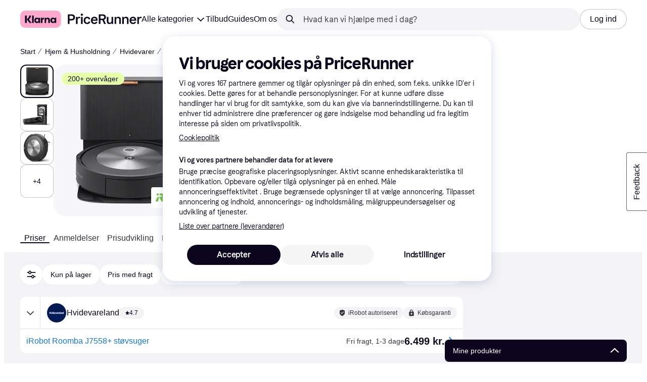

--- FILE ---
content_type: text/html; charset=utf-8
request_url: https://www.pricerunner.dk/pl/1613-3200341860/Robotstoevsugere/iRobot-Roomba-J7-Sammenlign-Priser
body_size: 174454
content:
<!DOCTYPE html><html lang="da-DK" xmlns:fb="http://www.facebook.com/2008/fbml"><head>
<meta data-react-helmet="true" name="description" content="Laveste pris på iRobot Roomba j7+ Sort Robotstøvsugere er 6499 kr. Det er bedste pris nu blandt 1 butikker ✓ 4.20 ud af 1102 anmeldelser på PriceRunner - spar i dag."/><meta data-react-helmet="true" name="twitter:card" content="summary_large_image"/><meta data-react-helmet="true" property="og:image" content="https://owp.klarna.com/product/grid/3002705445?v=4"/><meta data-react-helmet="true" name="twitter:image" content="https://owp.klarna.com/product/grid/3002705445?v=4"/><meta data-react-helmet="true" name="twitter:site" content="PriceRunner Danmark"/><meta data-react-helmet="true" name="twitter:creator" content="PriceRunner Danmark"/><meta data-react-helmet="true" property="og:title" content="IRobot Roomba j7+ Sort - Sammenlign priser &amp; anmeldelser på PriceRunner Danmark"/><meta data-react-helmet="true" name="twitter:title" content="IRobot Roomba j7+ Sort - Sammenlign priser &amp; anmeldelser på PriceRunner Danmark"/><meta data-react-helmet="true" property="og:description" content="PriceRunner Danmark"/><meta data-react-helmet="true" name="twitter:description" content="PriceRunner Danmark"/><meta data-react-helmet="true" property="og:site_name" content="PriceRunner Danmark"/><meta data-react-helmet="true" property="og:type" content="website"/><meta data-react-helmet="true" property="og:url" content="https://www.pricerunner.dk/pl/1613-3200341860/Robotstoevsugere/iRobot-Roomba-J7-Sammenlign-Priser"/><meta data-react-helmet="true" property="product:price" content="6.499 kr."/>
<title data-react-helmet="true">IRobot Roomba j7+ Sort (1 butikker) se bedste pris nu »</title>
<link data-react-helmet="true" as="font" crossOrigin="" href="https://x.klarnacdn.net/ui/fonts/v1.5/KlarnaTitle-Bold.woff2" rel="preload" type="font/woff2"/><link data-react-helmet="true" as="font" crossOrigin="" href="https://x.klarnacdn.net/ui/fonts/v1.5/KlarnaText-Regular.woff2" rel="preload" type="font/woff2"/><link data-react-helmet="true" as="font" crossOrigin="" href="https://x.klarnacdn.net/ui/fonts/v1.5/KlarnaText-Italic.woff2" rel="preload" type="font/woff2"/><link data-react-helmet="true" as="font" crossOrigin="" href="https://x.klarnacdn.net/ui/fonts/v1.5/KlarnaText-Medium.woff2" rel="preload" type="font/woff2"/><link data-react-helmet="true" as="font" crossOrigin="" href="https://x.klarnacdn.net/ui/fonts/v1.5/KlarnaText-MediumItalic.woff2" rel="preload" type="font/woff2"/><link data-react-helmet="true" as="font" crossOrigin="" href="https://x.klarnacdn.net/ui/fonts/v1.5/KlarnaText-Bold.woff2" rel="preload" type="font/woff2"/><link data-react-helmet="true" as="font" crossOrigin="" href="https://x.klarnacdn.net/ui/fonts/v1.5/KlarnaText-BoldItalic.woff2" rel="preload" type="font/woff2"/><link data-react-helmet="true" rel="alternate" hrefLang="it-IT" href="https://www.klarna.com/it/shopping/pl/cl1613/3200341860/Aspirapolveri-Robot/iRobot-Roomba-j7/"/><link data-react-helmet="true" rel="alternate" hrefLang="nb-NO" href="https://www.klarna.com/no/shopping/pl/cl1613/3200341860/Robotstoevsugere/iRobot-iRobot-Roomba-J7/"/><link data-react-helmet="true" rel="alternate" hrefLang="de-DE" href="https://www.klarna.com/de/shopping/pl/cl1613/3200341860/Saugroboter/iRobot-Roomba-J7/"/><link data-react-helmet="true" rel="alternate" hrefLang="en-US" href="https://www.klarna.com/us/shopping/pl/cl1613/3200341860/Robot-Vacuum-Cleaners/iRobot-Roomba-J7/"/><link data-react-helmet="true" rel="alternate" hrefLang="da-DK" href="https://www.pricerunner.dk/pl/1613-3200341860/Robotstoevsugere/iRobot-Roomba-J7-Sammenlign-Priser"/><link data-react-helmet="true" rel="canonical" href="https://www.pricerunner.dk/pl/1613-3200341860/Robotstoevsugere/iRobot-Roomba-J7-Sammenlign-Priser"/><meta content="width=device-width,initial-scale=1" name="viewport"/><link rel="preload" as="image" imageSrcSet="https://owp.klarna.com/images/logos/irobot_logo600x200.png?d=146x46&amp;a=center&amp;rt=fit 2x"/><link rel="preload" as="image" imageSrcSet="https://owp.klarna.com/images/site-gui/design/certified_gray.svg 2x"/><link rel="preload" as="image" imageSrcSet="https://owp.klarna.com/images/site-gui/design/buying_protection_gray.svg 2x"/><link rel="preload" as="image" imageSrcSet="https://owp.klarna.com/images/logos/230933-1177132103.png?d=115x38&amp;a=center&amp;rt=fit 2x"/><link rel="preload" as="image" imageSrcSet="https://owp.klarna.com/images/logos/7227.png?d=115x38&amp;a=center&amp;rt=fit 2x"/><script async="" nonce="71a4454f-68a6-49db-9a1e-811af6a189be" src="//pagead2.googlesyndication.com/tag/js/gpt.js?network-code=70081414"></script><meta content="PriceRunner Danmark" name="application-name"/><meta content="143298272363374" name="fb:app_id"/><meta content="868c51235b9cc08bb2d1308895ccc823" name="p:domain_verify"/><meta content="ac985d15dae311379fa36a35c92fff2f" name="p:domain_verify"/><meta content="yes" name="mobile-web-app-capable"/><meta content="yes" name="apple-mobile-web-app-capable"/><meta content="#ffffff" name="theme-color"/><meta content="#ffffff" name="msapplication-TileColor"/><meta content="https://owp.klarna.com/public/pricerunner/tileImage.png" name="msapplication-TileImage"/><link href="/favicon.ico" rel="icon" type="image/x-icon"/><link href="https://owp.klarna.com/public/pricerunner/appIcon.png" rel="apple-touch-icon"/><link href="/manifest.json" rel="manifest"/><link href="/opensearch.xml" rel="search" title="PriceRunner Danmark" type="application/opensearchdescription+xml"/><link as="image" href="https://owp.klarna.com/product/252x252/3002705445/iRobot-Roomba-j7-Sort.jpg?ph=true&fmt=avif" imagesrcset="https://owp.klarna.com/product/252x252/3002705445/iRobot-Roomba-j7-Sort.jpg?ph=true&fmt=avif 1x, https://owp.klarna.com/product/504x504/3002705445/iRobot-Roomba-j7-Sort.jpg?ph=true&fmt=avif 2x" rel="preload" />
<link data-chunk="slots-pricerunnerFooter-FooterContainerOnVisible" rel="preload" as="style" href="https://owp.klarna.com/static/slots-pricerunnerFooter-FooterContainerOnVisible-93fa38fd.css" media="screen,print" charset="utf-8" nonce="71a4454f-68a6-49db-9a1e-811af6a189be">
<link data-chunk="components-HeaderButton" rel="preload" as="style" href="https://owp.klarna.com/static/components-HeaderButton-e98c8a33.css" media="screen,print" charset="utf-8" nonce="71a4454f-68a6-49db-9a1e-811af6a189be">
<link data-chunk="slots-quickAccess-QuickAccessContainer" rel="preload" as="style" href="https://owp.klarna.com/static/slots-quickAccess-QuickAccessContainer-cd5bfa75.css" media="screen,print" charset="utf-8" nonce="71a4454f-68a6-49db-9a1e-811af6a189be">
<link data-chunk="features-searchCompare-modules-productDetailOffers-blocks-pricerunner-OfferListBlockRenderer" rel="preload" as="style" href="https://owp.klarna.com/static/features-searchCompare-modules-productDetailOffers-blocks-pricerunner-OfferListBlockRenderer-85a92275.css" media="screen,print" charset="utf-8" nonce="71a4454f-68a6-49db-9a1e-811af6a189be">
<link data-chunk="PriceRunnerUserListsAction" rel="preload" as="style" href="https://owp.klarna.com/static/PriceRunnerUserListsAction-55758679.css" media="screen,print" charset="utf-8" nonce="71a4454f-68a6-49db-9a1e-811af6a189be">
<link data-chunk="ProductList" rel="preload" as="style" href="https://owp.klarna.com/static/ProductList-43c62385.css" media="screen,print" charset="utf-8" nonce="71a4454f-68a6-49db-9a1e-811af6a189be">
<link data-chunk="slots-pricerunnerHeader-HeaderContainer" rel="preload" as="style" href="https://owp.klarna.com/static/slots-pricerunnerHeader-HeaderContainer-fcfdee46.css" media="screen,print" charset="utf-8" nonce="71a4454f-68a6-49db-9a1e-811af6a189be">
<link data-chunk="apps-pricerunner-Layout" rel="preload" as="style" href="https://owp.klarna.com/static/apps-pricerunner-Layout-2d160a77.css" media="screen,print" charset="utf-8" nonce="71a4454f-68a6-49db-9a1e-811af6a189be">
<link data-chunk="apps-pricerunner-routeConfigs-pricerunner-routeConfig" rel="preload" as="style" href="https://owp.klarna.com/static/86262-e771d97d.css" media="screen,print" charset="utf-8" nonce="71a4454f-68a6-49db-9a1e-811af6a189be"><link crossorigin="" href="https://x.klarnacdn.net" rel="preconnect"/><link crossorigin="" href="https://images.ctfassets.net" rel="preconnect"/><link href="https://www.googletagmanager.com" rel="preconnect"/><link href="https://www.googleadservices.com" rel="preconnect"/><link href="https://www.google.com" rel="preconnect"/><link href="https://www.google-analytics.com" rel="preconnect"/><link href="https://googleads.g.doubleclick.net" rel="preconnect"/><link href="https://stats.g.doubleclick.net" rel="preconnect"/><link href="https://adservice.google.com" rel="preconnect"/><link href="https://ff.doubleclick.net" rel="preconnect"/><link href="https://securepubads.g.doubleclick.net" rel="preconnect"/><link href="https://pagead2.googlesyndication.com" rel="preconnect"/><link href="https://cdn.cookielaw.org" rel="preconnect"/><link data-chunk="apps-pricerunner-routeConfigs-pricerunner-routeConfig" rel="stylesheet" href="https://owp.klarna.com/static/86262-e771d97d.css" type="text/css" media="screen,print" charset="utf-8" nonce="71a4454f-68a6-49db-9a1e-811af6a189be">
<link data-chunk="apps-pricerunner-Layout" rel="stylesheet" href="https://owp.klarna.com/static/apps-pricerunner-Layout-2d160a77.css" type="text/css" media="screen,print" charset="utf-8" nonce="71a4454f-68a6-49db-9a1e-811af6a189be">
<link data-chunk="slots-pricerunnerHeader-HeaderContainer" rel="stylesheet" href="https://owp.klarna.com/static/slots-pricerunnerHeader-HeaderContainer-fcfdee46.css" type="text/css" media="screen,print" charset="utf-8" nonce="71a4454f-68a6-49db-9a1e-811af6a189be">
<link data-chunk="ProductList" rel="stylesheet" href="https://owp.klarna.com/static/ProductList-43c62385.css" type="text/css" media="screen,print" charset="utf-8" nonce="71a4454f-68a6-49db-9a1e-811af6a189be">
<link data-chunk="PriceRunnerUserListsAction" rel="stylesheet" href="https://owp.klarna.com/static/PriceRunnerUserListsAction-55758679.css" type="text/css" media="screen,print" charset="utf-8" nonce="71a4454f-68a6-49db-9a1e-811af6a189be">
<link data-chunk="features-searchCompare-modules-productDetailOffers-blocks-pricerunner-OfferListBlockRenderer" rel="stylesheet" href="https://owp.klarna.com/static/features-searchCompare-modules-productDetailOffers-blocks-pricerunner-OfferListBlockRenderer-85a92275.css" type="text/css" media="screen,print" charset="utf-8" nonce="71a4454f-68a6-49db-9a1e-811af6a189be">
<link data-chunk="slots-quickAccess-QuickAccessContainer" rel="stylesheet" href="https://owp.klarna.com/static/slots-quickAccess-QuickAccessContainer-cd5bfa75.css" type="text/css" media="screen,print" charset="utf-8" nonce="71a4454f-68a6-49db-9a1e-811af6a189be">
<link data-chunk="components-HeaderButton" rel="stylesheet" href="https://owp.klarna.com/static/components-HeaderButton-e98c8a33.css" type="text/css" media="screen,print" charset="utf-8" nonce="71a4454f-68a6-49db-9a1e-811af6a189be">
<link data-chunk="slots-pricerunnerFooter-FooterContainerOnVisible" rel="stylesheet" href="https://owp.klarna.com/static/slots-pricerunnerFooter-FooterContainerOnVisible-93fa38fd.css" type="text/css" media="screen,print" charset="utf-8" nonce="71a4454f-68a6-49db-9a1e-811af6a189be"></head><body><div id="root"><style>
          *, *::before, *::after {
            animation-play-state: paused !important;
          }
      </style><div><style data-emotion="css-global elaa8i">:root{--colors-bg-page:#FFFFFF;--colors-bg-plain:#FFFFFF;--colors-bg-container:#F8F7FA;--colors-bg-subtle:#F3F3F5;--colors-bg-neutral:#E2E2E7;--colors-bg-inverse:#0B051D;--colors-bg-accent:#7039E2;--colors-bg-negative:#AE1D1D;--colors-bg-warning:#FBC64D;--colors-bg-positive:#046234;--colors-bg-brand:#FFA8CD;--colors-text-default:#0B051D;--colors-text-body:#282636;--colors-text-subtle:#504F5F;--colors-text-disabled:#96959F;--colors-text-placeholder:#96959F;--colors-text-inverse:#F9F8F5;--colors-text-accent:#582FB4;--colors-text-accent-heading:#7039E2;--colors-text-negative:#931414;--colors-text-negative-heading:#DC2B2B;--colors-text-warning:#664600;--colors-text-warning-heading:#885F00;--colors-text-positive:#046234;--colors-text-positive-heading:#06884A;--colors-text-link:#1F4DA3;--colors-border-default:#E2E2E7;--colors-border-neutral:#C4C3CA;--colors-border-active:#0B051D;--colors-border-negative:#AE1D1D;--colors-border-warning:#885F00;--colors-border-positive:#06884A;--colors-btn-primary:#0B051D;--colors-btn-secondary:#F3F3F5;--colors-btn-tertiary:#FFFFFF;--colors-btn-ghost:rgba(255, 255, 255, 0);--colors-btn-brand:#FFA8CD;--colors-btn-danger:#AE1D1D;--colors-btn-disabled:#F3F3F5;--colors-btn-idle:#C4C3CA;--colors-badge-strong:#000000;--colors-badge-pop:#CFF066;--colors-badge-brand:#FFA8CD;--colors-badge-accent:#7B57D8;--colors-badge-accent-inverse:#E4E0F7;--colors-badge-positive:#06884A;--colors-badge-positive-inverse:#8AEFB1;--colors-badge-negative:#AE1D1D;--colors-badge-negative-inverse:#FF8686;--colors-badge-warning:#AD7C00;--colors-badge-warning-inverse:#FFD987;--colors-overlay-hover-default:rgba(0, 0, 0, 0.04);--colors-overlay-hover-inverse:rgba(255, 255, 255, 0.12);--colors-overlay-press-default:rgba(0, 0, 0, 0.08);--colors-overlay-press-inverse:rgba(255, 255, 255, 0.16);--colors-overlay-fadeout:rgba(255, 255, 255, 0.56);--colors-overlay-dialog:rgba(0, 0, 0, 0.16);--colors-overlay-image-subtle:rgba(102, 102, 153, 0.05);--colors-overlay-image-darken:rgba(0, 0, 0, 0.24);--colors-overlay-border-subtle:rgba(11, 5, 29, 0.12);--colors-overlay-shimmer:#FFFFFF;--colors-data-strong:#000000;--colors-data-neutral:#96959F;--colors-data-pop:#AAD336;--colors-data-positive:#0EAA5D;--colors-data-negative:#DC2B2B;--colors-data-warning:#DFA200;--colors-data-1:#E57DAF;--colors-data-2:#7039E2;--colors-data-3:#379FAA;--colors-data-4:#CF7F3E;--colors-data-5:#A03DB3;--colors-data-6:#3F7FDC;--colors-data-7:#1A6773;--colors-data-8:#AC4A85;--colors-data-9:#3D2A70;--colors-data-10:#1F4DA3;--colors-data-11:#984E22;--colors-data-12:#65117D;--colors-klarna-pink:#FFA8CD;--colors-klarna-eggplant:#2C2242;--colors-klarna-black:#0B051D;--colors-klarna-balloon:#B798BE;--colors-klarna-off-white:#F9F8F5;--colors-klarna-herring:#E4E3DF;--colors-klarna-sticky-note:#E6FFA9;--colors-transparent:rgba(255, 255, 255, 0);--fonts-font-system:-apple-system,BlinkMacSystemFont,"Segoe UI",Roboto,Arial,sans-serif;--fonts-font-monospace:monospace,-apple-system,BlinkMacSystemFont,"Segoe UI",Roboto,Arial,sans-serif;--fonts-font-brand-title:Klarna Title,-apple-system,BlinkMacSystemFont,"Segoe UI",Roboto,Arial,sans-serif;--fonts-font-brand-text:Klarna Text,-apple-system,BlinkMacSystemFont,"Segoe UI",Roboto,Arial,sans-serif;--textSizes-display-mobile-s:2rem;--textSizes-display-desktop-s:2.5rem;--textSizes-display-mobile-m:2.5rem;--textSizes-display-desktop-m:3.25rem;--textSizes-display-mobile-l:3.25rem;--textSizes-display-desktop-l:4rem;--textSizes-display-mobile-xl:4.25rem;--textSizes-display-desktop-xl:5.25rem;--textSizes-heading-mobile-s:1.25rem;--textSizes-heading-desktop-s:1.5rem;--textSizes-heading-mobile-m:1.75rem;--textSizes-heading-desktop-m:2rem;--textSizes-heading-mobile-l:2.5rem;--textSizes-heading-desktop-l:2.75rem;--textSizes-heading-mobile-xl:2.75rem;--textSizes-heading-desktop-xl:3.25rem;--textSizes-text-mobile-xs:0.75rem;--textSizes-text-desktop-xs:0.75rem;--textSizes-text-mobile-s:0.875rem;--textSizes-text-desktop-s:0.875rem;--textSizes-text-mobile-m:1rem;--textSizes-text-desktop-m:1rem;--textSizes-text-mobile-l:1.125rem;--textSizes-text-desktop-l:1.25rem;--lineHeights-display-mobile-s:2rem;--lineHeights-display-desktop-s:2.5rem;--lineHeights-display-mobile-m:2.5rem;--lineHeights-display-desktop-m:2.75rem;--lineHeights-display-mobile-l:3rem;--lineHeights-display-desktop-l:3.5rem;--lineHeights-display-mobile-xl:3.5rem;--lineHeights-display-desktop-xl:4.5rem;--lineHeights-heading-mobile-s:1.5rem;--lineHeights-heading-desktop-s:2rem;--lineHeights-heading-mobile-m:2rem;--lineHeights-heading-desktop-m:2.5rem;--lineHeights-heading-mobile-l:2.5rem;--lineHeights-heading-desktop-l:3rem;--lineHeights-heading-mobile-xl:3rem;--lineHeights-heading-desktop-xl:3.5rem;--lineHeights-body-mobile-xs:1rem;--lineHeights-body-desktop-xs:1rem;--lineHeights-body-mobile-s:1.25rem;--lineHeights-body-desktop-s:1.25rem;--lineHeights-body-mobile-m:1.5rem;--lineHeights-body-desktop-m:1.5rem;--lineHeights-body-mobile-l:1.5rem;--lineHeights-body-desktop-l:1.75rem;--lineHeights-label-mobile-xs:0.75rem;--lineHeights-label-desktop-xs:0.75rem;--lineHeights-label-mobile-s:1rem;--lineHeights-label-desktop-s:1rem;--lineHeights-label-mobile-m:1.25rem;--lineHeights-label-desktop-m:1.25rem;--lineHeights-label-mobile-l:1.25rem;--lineHeights-label-desktop-l:1.5rem;--radiuses-radius-4:4px;--radiuses-radius-8:8px;--radiuses-radius-12:12px;--radiuses-radius-16:16px;--radiuses-radius-24:24px;--radiuses-radius-32:32px;--radiuses-radius-round:99999px;--shadows-shadow-s:0px 2px 4px 0px rgba(0, 0, 0, 0.1);--shadows-shadow-m:0px 6px 12px 0px rgba(0, 0, 0, 0.1);--shadows-shadow-l:0px 12px 24px 0px rgba(0, 0, 0, 0.1);--spaces-space-4:4px;--spaces-space-8:8px;--spaces-space-12:12px;--spaces-space-16:16px;--spaces-space-24:24px;--spaces-space-32:32px;--spaces-space-40:40px;--spaces-space-48:48px;--spaces-space-64:64px;--spaces-space-80:80px;--weights-normal:400;--weights-medium:500;--weights-bold:700;}</style><style data-emotion="css-global 1fh6v4g">body{font-family:var(--fonts-font-system);color:var(--colors-text-default);line-height:var(--lineHeights-label-desktop-m);font-size:var(--textSizes-text-desktop-m);}body *:focus-visible:not(input, textarea):not(.klarna-ui-focus-wrapper *),body input[type="checkbox"]:focus-visible:not(.klarna-ui-focus-wrapper *),body input[type="radio"]:focus-visible:not(.klarna-ui-focus-wrapper *),body .klarna-ui-focus-wrapper:focus-within:has(:focus-visible){outline:2px solid var(--colors-border-active);outline-offset:2px;}</style><style data-emotion="css 1obf64m">.css-1obf64m{display:contents;}</style><div class="css-1obf64m"><style data-emotion="pr-global gcxk1a">:root{--brand10:#EFECFF;--brand20:#E4E0F7;--brand30:#D9C2FB;--brand40:#AA89F2;--brand50:#7B57D8;--brand60:#7039E2;--brand70:#5C32B8;--brand80:#3D2A70;--brand90:#2C2242;--brand100:#0B051D;--primaryActionBase:#0B051D;--primary-action-base:#0B051D;--primaryActionHover:#28272E;--primary-action-hover:#28272E;--primaryActionActive:#0B051D;--primary-action-active:#0B051D;--primaryActionDisabled:#E2E2E7;--primary-action-disabled:#E2E2E7;--cta10:#FFD0E2;--cta20:#FFD0E2;--cta30:#FFA8CD;--cta40:#FFD0E2;--cta60:#FFA8CD;--cta80:#E27EAC;--cta100:#E27EAC;--content0:#ffffff;--content10:#feede2;--content20:#f3d5d0;--content40:#e2beb7;--content60:#bc627b;--content80:#910737;--content90:#3d0f1f;--headingContent:#282b30;--heading-content:#282b30;--positive10:#CCF9D4;--positive20:#A8F3B7;--positive30:#88DBA5;--positive40:#48A77B;--positive50:#287E59;--positive60:#136E43;--positive70:#1A5B33;--positive80:#014822;--positive90:#00331D;--positive100:#00331D;--warning10:#F9F0AA;--warning20:#F0E788;--warning30:#DBCA6E;--warning40:#A79542;--warning50:#7C7027;--warning60:#6D621D;--warning70:#554C14;--warning80:#423900;--warning90:#423900;--warning100:#423900;--negative10:#FFE9E9;--negative20:#FDE2E2;--negative30:#F5BECA;--negative40:#E47B93;--negative50:#B94966;--negative60:#B62454;--negative70:#942546;--negative80:#6A152F;--negative90:#500D22;--negative100:#500D22;--grayscale0:#FFFFFF;--grayscale10:#F3F3F5;--grayscale20:#E2E2E7;--grayscale30:#C4C3CA;--grayscale40:#96959F;--grayscale50:#706E7B;--grayscale60:#615F6D;--grayscale80:#37363F;--grayscale90:#28272E;--grayscale100:#0B051D;--saleText:#e61919;--sale-text:#e61919;--saleBackground:#ffcfcf;--sale-background:#ffcfcf;--sponsored10:#f5f6f5;--sponsored20:#d0dad4;--sponsored60:#2e5e40;--sponsored80:#2e5d40;--supportPrimary10:#EFECFF;--support-primary10:#EFECFF;--supportPrimary20:#E4E0F7;--support-primary20:#E4E0F7;--supportPrimary30:#D9C2FB;--support-primary30:#D9C2FB;--supportPrimary40:#AA89F2;--support-primary40:#AA89F2;--supportPrimary50:#7B57D8;--support-primary50:#7B57D8;--supportPrimary60:#7039E2;--support-primary60:#7039E2;--supportPrimary70:#5C32B8;--support-primary70:#5C32B8;--supportPrimary80:#3D2A70;--support-primary80:#3D2A70;--supportPrimary90:#2C2242;--support-primary90:#2C2242;--supportPrimary100:#0B051D;--support-primary100:#0B051D;--supportSecondary10:#CCF9D4;--support-secondary10:#CCF9D4;--supportSecondary20:#A8F3B7;--support-secondary20:#A8F3B7;--supportSecondary30:#88DBA5;--support-secondary30:#88DBA5;--supportSecondary40:#48A77B;--support-secondary40:#48A77B;--supportSecondary60:#136E43;--support-secondary60:#136E43;--supportSecondary80:#014822;--support-secondary80:#014822;--supportSecondary100:#00331D;--support-secondary100:#00331D;--info:#7039E2;--info10:#EFECFF;--info20:#E4E0F7;--info30:#D9C2FB;--info40:#AA89F2;--info60:#7039E2;--info80:#3D2A70;--info100:#0B051D;--balloon35:#B798BE;--border10:#F3F3F5;--border20:#E2E2E7;--border40:#C4C3CA;--border60:#615F6D;--border95:#1D192A;--border100:#0B051D;--stickynote10:#E6FFA9;--stickynote20:#CFF066;--stickynote30:#AAD336;--herring20:#E4E3DF;--offwhite:#F9F8F5;--inputDecoration:#C4C3CA;--input-decoration:#C4C3CA;--inputDecorationActive:#0B051D;--input-decoration-active:#0B051D;--inputPlaceholder:#37363F;--input-placeholder:#37363F;--inputBackground:#FFFFFF;--input-background:#FFFFFF;--inputBackgroundDisabled:#E2E2E7;--input-background-disabled:#E2E2E7;--inputDecorationSecondary:#E2E2E7;--input-decoration-secondary:#E2E2E7;--inputDecorationSecondaryActive:#C4C3CA;--input-decoration-secondary-active:#C4C3CA;--ribonDefaultText:#0B051D;--ribbon-default-text:#0B051D;--ribonDefaultBackground:#E4E0F7;--ribbon-default-background:#E4E3DF;--ribbonSaleText:#B62454;--ribbon-sale-text:#B62454;--ribbonSaleBackground:#FDE2E2;--ribbon-sale-background:#FDE2E2;--ribbonRankText:#0B051D;--ribbon-rank-text:#0B051D;--ribbonRankBackground:#E4E0F7;--ribbon-rank-background:#E4E0F7;--ribbonTrendingText:#0B051D;--ribbon-trending-text:#0B051D;--ribbonTrendingBackground:#E4E0F7;--ribbon-trending-background:#E4E0F7;--ribbonPopularText:#0B051D;--ribbon-popular-text:#0B051D;--ribbonPopularBackground:#E4E0F7;--ribbon-popular-background:#E4E0F7;--ribbonWatchedText:#0B051D;--ribbon-watched-text:#0B051D;--ribbonWatchedBackground:#E6FFA9;--ribbon-watched-background:#E6FFA9;--ribbonForeignStoreText:#37363F;--ribbon-foreign-store-text:#37363F;--ribbonForeignStoreBackground:#F3F3F5;--ribbon-foreign-store-background:#F3F3F5;--ribbonTestText:#FFFFFF;--ribbon-test-text:#FFFFFF;--ribbonTestBackground:#0B051D;--ribbon-test-background:#0B051D;--ribbonInStockText:#00331D;--ribbon-in-stock-text:#00331D;--ribbonInStockBackground:#A8F3B7;--ribbon-in-stock-background:#A8F3B7;--ribbonOutOfStockText:#500D22;--ribbon-out-of-stock-text:#500D22;--ribbonOutOfStockBackground:#FDE2E2;--ribbon-out-of-stock-background:#FDE2E2;--ribbonUnknownStockText:#37363F;--ribbon-unknown-stock-text:#37363F;--ribbonUnknownStockBackground:#F3F3F5;--ribbon-unknown-stock-background:#F3F3F5;--brand:#0B051D;--cta:#E27EAC;--positive:#48A77B;--warning:#A79542;--negative:#B62454;--border:#E2E2E7;--illustrationBackground:#0B051D;--illustration-background:#0B051D;--illustrationHighlight:#FFFFFF;--illustration-highlight:#FFFFFF;--linkPrimary:#0B051D;--link-primary:#0B051D;--linkPrimaryHover:inherit;--link-primary-hover:inherit;--textPrimary:#0B051D;--text-primary:#0B051D;--textSecondary:#37363F;--text-secondary:#37363F;--textTertiary:#a1a8b3;--text-tertiary:#a1a8b3;--textDisabled:#96959F;--text-disabled:#96959F;--textOnBackground:#FFFFFF;--text-on-background:#FFFFFF;--textInverse:#FFFFFF;--text-inverse:#FFFFFF;--textContentPrimary:#282b30;--text-content-primary:#282b30;--textContentSecondary:#5b6370;--text-content-secondary:#5b6370;--textCta:#0B051D;--text-cta:#0B051D;--buttonBackgroundSecondary:#F3F3F5;--button-background-secondary:#F3F3F5;--buttonBackgroundSecondaryHover:#E2E2E7;--button-background-secondary-hover:#E2E2E7;--overlayPrimary:rgba(52, 52, 52, 0.7);--overlay-primary:rgba(52, 52, 52, 0.7);--overlaySecondary:rgba(255, 255, 255, 0.5);--overlay-secondary:rgba(255, 255, 255, 0.5);--overlayContent:rgba(51, 53, 54, 0.04);--overlay-content:rgba(51, 53, 54, 0.04);--overlayImage:rgba(102, 102, 153, 0.05);--overlay-image:rgba(102, 102, 153, 0.05);--overlayWatched:rgba(77, 150, 105, 0.05);--overlay-watched:rgba(77, 150, 105, 0.05);--overlaySale:rgba(215, 24, 24, 0.05);--overlay-sale:rgba(215, 24, 24, 0.05);--overlayTrending:rgba(19, 121, 212, 0.05);--overlay-trending:rgba(19, 121, 212, 0.05);--overlayNewProduct:rgba(19, 121, 212, 0.05);--overlay-new-product:rgba(19, 121, 212, 0.05);--overlayContentImage:#52031e;--overlay-content-image:#52031e;--ratingText:#fefefe;--rating-text:#fefefe;--ratingBackground:#0B051D;--rating-background:#0B051D;--ratingEmpty:#C4C3CA;--rating-empty:#C4C3CA;--shadowPrimary:none;--shadow-primary:none;--shadowSecondary:none;--shadow-secondary:none;--headerLogo:#0B051D;--header-logo:#0B051D;--headerIcon:#0B051D;--header-icon:#0B051D;--headerLink:#0B051D;--header-link:#0B051D;--headerLinkHover:#37363F;--header-link-hover:#37363F;--headerLinkActive:#0B051D;--header-link-active:#0B051D;--headerBorder:#ebeff5;--header-border:#ebeff5;--headerBackground:#fefefe;--header-background:#fefefe;--footerBackground:#0B051D;--footer-background:#0B051D;--footerHeading:#FFFFFF;--footer-heading:#FFFFFF;--footerLogo:#FFFFFF;--footer-logo:#FFFFFF;--footerTopContentBackground:#0B051D;--footer-top-content-background:#0B051D;--footerTopContentHeading:#FFFFFF;--footer-top-content-heading:#FFFFFF;--footerTopContentText:#FFFFFF;--footer-top-content-text:#FFFFFF;--focus:#7B57D8;--frameBackgroundHover:#f1f1f1;--frame-background-hover:#f1f1f1;--frameBackgroundPressed:#e2e2e2;--frame-background-pressed:#e2e2e2;--backgroundPage:#FFFFFF;--background-page:#FFFFFF;--backgroundPrimary:#FFFFFF;--background-primary:#FFFFFF;--backgroundPrimaryHover:#F3F3F5;--background-primary-hover:#F3F3F5;--backgroundSecondary:#F3F3F5;--background-secondary:#F3F3F5;--backgroundSecondaryHover:#E2E2E7;--background-secondary-hover:#E2E2E7;--backgroundInverse:#0B051D;--background-inverse:#0B051D;--backgroundContentPrimary:#FFFFFF;--background-content-primary:#FFFFFF;--backgroundContentPrimaryHover:#F3F3F5;--background-content-primary-hover:#F3F3F5;--backgroundContentSecondary:#F3F3F5;--background-content-secondary:#F3F3F5;--backgroundContentSecondaryHover:#E2E2E7;--background-content-secondary-hover:#E2E2E7;--backgroundLoading1:#F3F3F5;--background-loading1:#F3F3F5;--backgroundLoading2:#E2E2E7;--background-loading2:#E2E2E7;--backgroundTertiary:#C4C3CA;--background-tertiary:#C4C3CA;--backgroundTertiaryHover:#96959F;--background-tertiary-hover:#96959F;--text-size-xs:0.75rem;--text-size-s:0.875rem;--text-size-m:1rem;--text-size-l:1.25rem;--text-size-xl:1.625rem;--text-lh-xxs:14px;--text-lh-xs:18px;--text-lh-s:20px;--text-lh-m:24px;--text-lh-l:32px;--text-lh-xl:36px;--heading-size-xxs:0.875rem;--heading-size-xs:1rem;--heading-size-s:1.25rem;--heading-size-m:1.625rem;--heading-size-l:2rem;--heading-size-xl:2.5625rem;--heading-size-xxl:3.25rem;--heading-lh-xxs:18px;--heading-lh-xs:22px;--heading-lh-s:26px;--heading-lh-m:32px;--heading-lh-l:36px;--heading-lh-xl:42px;--heading-lh-xxl:52px;--weight-normal:400;--weight-medium:500;--weight-bold:500;--weight-heavy:700;--font-normal:Klarna Text;--font-medium:Klarna Text;--font-bold:Klarna Text;--font-heavy:Klarna Text;--heading-font-normal:Klarna Text;--heading-font-medium:Klarna Text;--heading-font-bold:Klarna Text;--heading-font-heavy:Klarna Text;--radius-xs:2px;--radius-s:4px;--radius-sm:8px;--radius-m:12px;--radius-l:16px;--radius-xl:24px;--radius-xxl:32px;}</style><style data-emotion="pr-global et6ayp">:root{--sale-text:#0B051D;--sale-background:#FFF570;--ribbon-sale-text:#0B051D;--ribbon-sale-background:#FCD3D3;--brand10:#EFECFF;--brand20:#E4E0F7;--brand30:#D9C2FB;--brand40:#AA89F2;--brand50:#7B57D8;--brand60:#7039E2;--brand70:#5C32B8;--brand80:#3D2A70;--brand90:#2C2242;--brand100:#0B051D;--primaryActionBase:#0B051D;--primary-action-base:#0B051D;--primaryActionHover:#28272E;--primary-action-hover:#28272E;--primaryActionActive:#0B051D;--primary-action-active:#0B051D;--primaryActionDisabled:#E2E2E7;--primary-action-disabled:#E2E2E7;--cta10:#FFD0E2;--cta20:#FFD0E2;--cta40:#FFD0E2;--cta60:#FFA8CD;--cta80:#E27EAC;--cta100:#E27EAC;--positive10:#CCF9D4;--positive20:#A8F3B7;--positive40:#48A77B;--positive60:#136E43;--positive80:#014822;--positive100:#00331D;--warning10:#F9F0AA;--warning20:#F0E788;--warning40:#A79542;--warning60:#6D621D;--warning80:#423900;--warning100:#423900;--negative10:#FFE9E9;--negative20:#FDE2E2;--negative40:#E47B93;--negative60:#B62454;--negative80:#6A152F;--negative100:#500D22;--grayscale0:#FFFFFF;--grayscale10:#F3F3F5;--grayscale20:#E2E2E7;--grayscale30:#C4C3CA;--grayscale40:#96959F;--grayscale50:#706E7B;--grayscale60:#615F6D;--grayscale80:#37363F;--grayscale90:#28272E;--grayscale100:#0B051D;--supportPrimary10:#EFECFF;--supportPrimary20:#E4E0F7;--supportPrimary40:#AA89F2;--supportPrimary60:#7039E2;--supportPrimary80:#3D2A70;--supportPrimary100:#0B051D;--supportSecondary10:#CCF9D4;--supportSecondary20:#A8F3B7;--supportSecondary40:#48A77B;--supportSecondary60:#136E43;--supportSecondary80:#014822;--supportSecondary100:#00331D;--info10:#EFECFF;--info20:#E4E0F7;--info40:#AA89F2;--info60:#7039E2;--info80:#3D2A70;--info100:#0B051D;--border20:#E2E2E7;--border40:#C4C3CA;--border60:#615F6D;--border100:#0B051D;--inputDecoration:#C4C3CA;--input-decoration:#C4C3CA;--inputDecorationActive:#0B051D;--input-decoration-active:#0B051D;--inputPlaceholder:#37363F;--input-placeholder:#37363F;--inputBackground:#FFFFFF;--input-background:#FFFFFF;--inputBackgroundDisabled:#E2E2E7;--input-background-disabled:#E2E2E7;--inputDecorationSecondary:#E2E2E7;--input-decoration-secondary:#E2E2E7;--inputDecorationSecondaryActive:#C4C3CA;--input-decoration-secondary-active:#C4C3CA;--ribbon-default-text:#0B051D;--ribbon-default-background:#E4E3DF;--ribbon-rank-text:#0B051D;--ribbon-rank-background:#E4E0F7;--ribbon-trending-text:#0B051D;--ribbon-trending-background:#E4E0F7;--ribbon-popular-text:#0B051D;--ribbon-popular-background:#E4E0F7;--ribbon-watched-text:#0B051D;--ribbon-watched-background:#E6FFA9;--ribbon-foreign-store-text:#37363F;--ribbon-foreign-store-background:#F3F3F5;--ribbon-test-text:#FFFFFF;--ribbon-test-background:#0B051D;--ribbon-in-stock-text:#00331D;--ribbon-in-stock-background:#A8F3B7;--ribbon-out-of-stock-text:#500D22;--ribbon-out-of-stock-background:#FDE2E2;--ribbon-unknown-stock-text:#37363F;--ribbon-unknown-stock-background:#F3F3F5;--brand:#0B051D;--cta:#E27EAC;--positive:#48A77B;--warning:#A79542;--negative:#B62454;--border:#E2E2E7;--info:#7039E2;--illustration-background:#0B051D;--illustration-highlight:#FFFFFF;--link-primary:#0B051D;--link-primary-hover:inherit;--text-primary:#0B051D;--text-secondary:#37363F;--text-cta:#0B051D;--text-disabled:#96959F;--text-on-background:#FFFFFF;--text-inverse:#FFFFFF;--button-background-secondary:#F3F3F5;--button-background-secondary-hover:#E2E2E7;--overlay-primary:rgba(52, 52, 52, 0.7);--overlay-secondary:rgba(255, 255, 255, 0.5);--overlay-content:rgba(51, 53, 54, 0.04);--overlay-image:rgba(102, 102, 153, 0.05);--rating-empty:#C4C3CA;--rating-background:#0B051D;--shadow-primary:none;--shadow-secondary:none;--header-logo:#0B051D;--header-icon:#0B051D;--header-link:#0B051D;--header-link-hover:#37363F;--header-link-active:#0B051D;--footer-background:#0B051D;--footer-heading:#FFFFFF;--footer-logo:#FFFFFF;--footer-top-content-background:#0B051D;--footer-top-content-heading:#FFFFFF;--footer-top-content-text:#FFFFFF;--focus:#7B57D8;--frame-background-hover:#f1f1f1;--frame-background-pressed:#e2e2e2;--background-page:#FFFFFF;--background-primary:#FFFFFF;--background-primary-hover:#F3F3F5;--background-secondary:#F3F3F5;--background-secondary-hover:#E2E2E7;--background-inverse:#0B051D;--background-content-primary:#FFFFFF;--background-content-primary-hover:#F3F3F5;--background-content-secondary:#F3F3F5;--background-content-secondary-hover:#E2E2E7;--background-loading1:#F3F3F5;--background-loading2:#E2E2E7;--background-tertiary:#C4C3CA;--background-tertiary-hover:#96959F;--text-tertiary:var(--grayscale60);--heading-content:var(--grayscale100);--text-content-primary:var(--text-primary);--text-content-secondary:var(--text-secondary);--rating-text:var(--text-on-background);--header-background:var(--grayscale0);--header-border:var(--border20);--text-size-xs:0.75rem;--text-size-s:0.875rem;--text-size-m:1rem;--text-size-l:1.25rem;--text-size-xl:1.625rem;--heading-size-xxs:0.875rem;--heading-size-xs:1rem;--heading-size-s:1.25rem;--heading-size-m:1.625rem;--heading-size-l:2rem;--heading-size-xl:2.5625rem;--heading-size-xxl:3.25rem;--weight-normal:400;--weight-medium:500;--weight-bold:500;--weight-heavy:700;--font-normal:Klarna Text;--font-medium:Klarna Text;--font-bold:Klarna Text;--font-heavy:Klarna Text;--heading-font-normal:Klarna Title;--heading-font-medium:Klarna Title;--heading-font-bold:Klarna Title;--heading-font-heavy:Klarna Title;}</style><div class="D6qLxYJoO6"><div class="ZNeIY1nljJ"><div class="u0mWb1ZwR8"><div class="BEoqEqEibO"><header class="lM7hpLFEdA yBJB_1b67n"><style data-emotion="pr d3qq81-Container-root">.pr-d3qq81-Container-root{display:flex;flex-direction:row;width:100%;margin:0 auto;max-width:1760px;padding:0 16px;}@media (min-width: 768px){.pr-d3qq81-Container-root{padding:0 40px;}}@media (min-width: 1536px){.pr-d3qq81-Container-root{padding:0 48px;}}</style><div class="pr-d3qq81-Container-root"><div class="iTKCS20pXF"><div class="m5nF_85t4g gixM40EWfI"><style data-emotion="pr qdiaw8">.pr-qdiaw8{font-size:var(--text-size-m);line-height:var(--text-lh-m);-webkit-font-smoothing:antialiased;cursor:pointer;background:transparent;-webkit-appearance:none;-moz-appearance:none;-ms-appearance:none;appearance:none;text-align:inherit;color:var(--link-primary);font-weight:normal;align-items:center;-webkit-text-decoration:underline!important;text-decoration:underline!important;padding:0;margin-bottom:0;}@media (max-width: 1023px){.pr-qdiaw8{-webkit-text-decoration:underline;text-decoration:underline;}}.pr-qdiaw8:hover{color:var(--link-primary-hover);-webkit-text-decoration:none!important;text-decoration:none!important;}</style><a class="pr-qdiaw8" href="/" data-discover="true"><style data-emotion="pr 1o3qtnc">.pr-1o3qtnc{display:flex;flex-direction:column;align-items:flex-start;justify-content:center;width:240px;height:59.25925925925925px;}</style><div class="pr-1o3qtnc"><svg aria-label="PriceRunner logo" fill="var(--header-logo)" viewBox="0 0 1100 156" xmlns="http://www.w3.org/2000/svg"><path d="M431.8,121.3V34.2h34.5c18.2,0,30.4,9.3,30.4,27.5s-12.2,27.5-30.4,27.5h-19.4v32.1H431.8L431.8,121.3z  M446.8,76h18.3c11.1,0,16.5-4.6,16.5-14.3s-5.5-14.4-16.5-14.4h-18.3V76z" fill="var(--header-logo)"></path><path d="M543.4,69.6c-2.6-1.1-5.2-1.6-8.6-1.6c-8.2,0-15.1,6.5-15.1,16.5v36.7h-14.2V57.1h13.6v9.5  c2.9-6.3,9.5-10.5,18-10.5c2.6,0,4.4,0.4,6.2,0.9L543.4,69.6L543.4,69.6z" fill="var(--header-logo)"></path><path d="M558.5,47.2c-5.6,0-10-4.2-10-10s4.4-9.8,10-9.8s10,4.2,10,9.8S564.2,47.2,558.5,47.2z M551.4,121.3V57.1h14.2  v64.2C565.6,121.3,551.4,121.3,551.4,121.3z" fill="var(--header-logo)"></path><path d="M606.6,122.3c-17.4,0-31.1-12.2-31.1-33.1s13.7-33.1,31.1-33.1c14.8,0,25.4,7,28.5,21.1l-13.8,2.5  c-1.9-7.6-7.2-11.4-14.7-11.4c-9.7,0-16.9,7-16.9,20.9S597,110,606.7,110c7.5,0,12.8-4.1,14.7-11.4l13.9,1.7  C632,114.3,621.6,122.2,606.6,122.3L606.6,122.3z" fill="var(--header-logo)"></path><path d="M701.6,86.1v5.8h-45.9c0.9,12.1,7.7,18.2,16.8,18.2c7.1,0,12.2-3.4,14.3-9l13.4,2.5  c-3.4,11.8-13.7,18.7-27.7,18.7c-17.7,0-31.1-12.2-31.1-33.1S655.4,56,672.6,56C689.9,56,701.6,67.2,701.6,86.1L701.6,86.1z  M656.3,81.6h31.2c-1.1-9.3-7.2-13.8-15.1-13.8S658.4,72.3,656.3,81.6L656.3,81.6z" fill="var(--header-logo)"></path><path d="M712.6,121.3V34.2h35.2c17.7,0,29,9.2,29,25.6c0,12.8-7,20.8-17.3,23.6l17.7,37.8H761l-16.4-35.3h-16.9v35.3  L712.6,121.3L712.6,121.3z M727.7,73.2h19c10.2,0,15.2-4.4,15.2-12.9s-5-13.1-15.2-13.1h-19V73.2z" fill="var(--header-logo)"></path><path d="M807.9,122.3c-12.8,0-22.5-7.8-22.5-24.4V57.1h14.2V96c0,9.1,5,14.3,13.8,14.3c8,0,14.8-5.8,14.8-15.7V57.1  h14.2v64.2h-13.6v-10.5C825.5,117.4,818.1,122.2,807.9,122.3L807.9,122.3z" fill="var(--header-logo)"></path><path d="M855.5,121.3V57.1h13.6v10.5c3.2-6.6,10.7-11.4,20.9-11.4c12.9,0,22.5,7.8,22.5,24.4v40.8h-14.2V82.3  c0-9.1-5-14.3-13.8-14.3c-8,0-14.8,5.8-14.8,15.7v37.6L855.5,121.3L855.5,121.3z" fill="var(--header-logo)"></path><path d="M925.2,121.3V57.1h13.6v10.5c3.2-6.6,10.7-11.4,20.9-11.4c12.9,0,22.5,7.8,22.5,24.4v40.8H968V82.3  c0-9.1-5-14.3-13.8-14.3c-8,0-14.8,5.8-14.8,15.7v37.6L925.2,121.3L925.2,121.3z" fill="var(--header-logo)"></path><path d="M1051.8,86.1v5.8h-45.9c0.9,12.1,7.7,18.2,16.8,18.2c7.1,0,12.2-3.4,14.3-9l13.4,2.5  c-3.4,11.8-13.7,18.7-27.7,18.7c-17.7,0-31.1-12.2-31.1-33.1s13.9-33.1,31.2-33.1C1040.1,56,1051.8,67.2,1051.8,86.1L1051.8,86.1z  M1006.5,81.6h31.2c-1.1-9.3-7.2-13.8-15.1-13.8S1008.6,72.3,1006.5,81.6L1006.5,81.6z" fill="var(--header-logo)"></path><path d="M1100,69.6c-2.6-1.1-5.2-1.6-8.6-1.6c-8.2,0-15.1,6.5-15.1,16.5v36.7h-14.2V57.1h13.6v9.5  c2.9-6.3,9.5-10.5,18-10.5c2.6,0,4.4,0.4,6.2,0.9C1100,57,1100,69.6,1100,69.6z" fill="var(--header-logo)"></path><path d="M0,78c0-31,0-46.5,7.4-57.7c3.4-5.1,7.7-9.5,12.8-12.8c11.2-7.3,26.7-7.3,57.7-7.3h214.5c31,0,46.5,0,57.7,7.4  c5.1,3.4,9.5,7.7,12.8,12.8c7.4,11.2,7.4,26.7,7.4,57.7s0,46.5-7.4,57.7c-3.4,5.1-7.7,9.5-12.8,12.8c-11.2,7.4-26.7,7.4-57.7,7.4  H77.9c-31,0-46.5,0-57.7-7.4c-5.1-3.4-9.5-7.7-12.8-12.8C0,124.5,0,109,0,78z" fill="#FFA8CD"></path><path d="M299.8,100.6c-6.6,0-11.7-5.4-11.7-12s5.1-12,11.7-12s11.7,5.4,11.7,12S306.3,100.6,299.8,100.6z M296.5,113.3  c5.6,0,12.7-2.1,16.7-10.5l0.4,0.2c-1.7,4.6-1.7,7.3-1.7,7.9v1.1h14.1V65.1h-14.1v1.1c0,0.7,0,3.4,1.7,7.9l-0.4,0.2  c-4-8.3-11.1-10.5-16.7-10.5c-13.4,0-22.9,10.7-22.9,24.7S283.1,113.3,296.5,113.3z M249.1,63.8c-6.4,0-11.4,2.2-15.4,10.5l-0.4-0.2  c1.7-4.6,1.7-7.3,1.7-7.9v-1.1h-14.1V112h14.5V87.3c0-6.5,3.8-10.6,9.8-10.6s9.1,3.5,9.1,10.5V112h14.5V82.2  C268.8,71.5,260.5,63.8,249.1,63.8z M199.9,74.3l-0.4-0.2c1.7-4.6,1.7-7.3,1.7-7.9v-1.1h-14.1V112h14.5l0.1-22.6  c0-6.6,3.5-10.6,9.2-10.6c1.5,0,2.8,0.2,4.2,0.6V65.1C208.8,63.8,203.1,66.2,199.9,74.3L199.9,74.3z M153.9,100.6  c-6.6,0-11.7-5.4-11.7-12s5.1-12,11.7-12s11.7,5.4,11.7,12S160.4,100.6,153.9,100.6z M150.6,113.3c5.6,0,12.7-2.1,16.7-10.5l0.4,0.2  c-1.7,4.6-1.7,7.3-1.7,7.9v1.1H180V65.1h-14.1v1.1c0,0.7,0,3.4,1.7,7.9l-0.4,0.2c-4-8.3-11.1-10.5-16.7-10.5  c-13.4,0-22.9,10.7-22.9,24.7S137.2,113.3,150.6,113.3z M107.5,112H122V44.2h-14.5V112L107.5,112z M96.9,44.2H82.1  c0,12.1-7.4,23-18.7,30.7L59,78V44.2H43.6V112H59V78.4L84.4,112h18.7L78.7,79.9C89.8,71.8,97,59.3,96.9,44.2z" fill="#0B051D"></path></svg></div></a></div><nav class="dFwb9loXAI"></nav><div class="DySCHiqIGi Xn84Bf_1Il"><style data-emotion="pr 1f79o9e-Menu-root">.pr-1f79o9e-Menu-root{display:flex;flex-direction:row;gap:16px;color:var(--text-primary);}</style><style data-emotion="pr i3ztx9-Menu-root">.pr-i3ztx9-Menu-root{-webkit-column-gap:0;column-gap:0;row-gap:0;display:flex;flex-direction:row;gap:16px;color:var(--text-primary);}</style><style data-emotion="pr 1gwclic-Menu-root">.pr-1gwclic-Menu-root{display:flex;flex-direction:row;flex-wrap:wrap;-webkit-column-gap:0;column-gap:0;row-gap:0;display:flex;flex-direction:row;gap:16px;color:var(--text-primary);}</style><ul class="pr-1gwclic-Menu-root"><style data-emotion="pr 1gzfvuu-Menu-MenuItem-item">.pr-1gzfvuu-Menu-MenuItem-item{color:var(--header-link);font-weight:var(--weight-medium);}</style><li class="pr-1gzfvuu-Menu-MenuItem-item"><style data-emotion="pr nxkl5y-Menu-MenuItem-link">.pr-nxkl5y-Menu-MenuItem-link{line-height:20px;display:flex;align-items:center;width:100%;text-align:left;font-size:var(--text-size-m);transition:color 200ms ease;padding:8px 0px;}.pr-nxkl5y-Menu-MenuItem-link:focus-visible{outline:3px auto var(--focus);}.pr-nxkl5y-Menu-MenuItem-link:hover{color:var(--header-link-hover);}</style><button class="pr-nxkl5y-Menu-MenuItem-link">Alle kategorier<style data-emotion="pr 1hh8f2l-Menu-MenuItem-iconWrapper">.pr-1hh8f2l-Menu-MenuItem-iconWrapper{margin-left:4px;margin-right:0;}</style><span class="pr-1hh8f2l-Menu-MenuItem-iconWrapper"><style data-emotion="pr 1x66g5k-Icon-root">.pr-1x66g5k-Icon-root{display:block;position:relative;flex-shrink:0;height:20px;width:20px;color:var(--header-icon);}</style><div class="pr-1x66g5k-Icon-root"><style data-emotion="pr jhqgwl-Icon-svg">.pr-jhqgwl-Icon-svg{position:absolute;top:0;left:0;width:100%;height:100%;}</style><svg aria-hidden="true" fill="currentColor" preserveAspectRatio="none" viewBox="0 0 24 24" class="pr-jhqgwl-Icon-svg"><path d="M12.0043 17.3797C11.6976 17.3797 11.4062 17.2458 11.2063 17.0129C11.1719 16.9719 7.65968 12.8857 3.48999 9.66347L4.77421 8.00292C7.95401 10.4601 10.6989 13.3221 12.0014 14.7484C13.2973 13.3199 16.0327 10.4571 19.2381 8L20.515 9.66641C16.316 12.885 12.8397 16.9683 12.8053 17.0093C12.6062 17.2436 12.3148 17.379 12.0065 17.3797H12.0043Z"></path></svg></div></span></button></li><li class="pr-1gzfvuu-Menu-MenuItem-item"><a title="Tilbud" class="pr-nxkl5y-Menu-MenuItem-link" href="/deals" data-discover="true">Tilbud</a></li><li class="pr-1gzfvuu-Menu-MenuItem-item"><a title="Guides" class="pr-nxkl5y-Menu-MenuItem-link" href="/blog" data-discover="true">Guides</a></li><li class="pr-1gzfvuu-Menu-MenuItem-item"><a title="Om os" class="pr-nxkl5y-Menu-MenuItem-link" href="/info/about-pricerunner" data-discover="true">Om os</a></li></ul></div><div class="PfZWmm_de0"><style data-emotion="pr 1mt7gdj">.pr-1mt7gdj{-webkit-column-gap:16px;column-gap:16px;row-gap:16px;}</style><style data-emotion="pr 165prkl">.pr-165prkl{display:flex;justify-content:flex-end;align-items:center;flex-direction:row;width:100%;-webkit-column-gap:16px;column-gap:16px;row-gap:16px;}</style><div class="pr-165prkl"><form autoComplete="off" class="DHsAFsNOO4" action="/results"><div class="ajf40PYTZ7"></div><div><style data-emotion="pr 18jqfyr">.pr-18jqfyr{display:flex;flex-direction:column;position:relative;}</style><style data-emotion="pr 1hqu9qe">.pr-1hqu9qe{color:var(--text-primary);width:100%;display:flex;flex-direction:column;position:relative;}</style><div class="pr-1hqu9qe"><style data-emotion="pr 16te7rh">.pr-16te7rh{display:inline-flex;align-items:center;position:relative;height:44px;width:100%;overflow:hidden;transition:border-color 0.2s ease;}.pr-16te7rh:focus-within{border-color:var(--input-decoration-active);}</style><style data-emotion="pr 7kicmp">.pr-7kicmp{background-color:var(--background-content-secondary);border-radius:1000px;display:inline-flex;align-items:center;position:relative;height:44px;width:100%;overflow:hidden;transition:border-color 0.2s ease;}.pr-7kicmp:focus-within{border-color:var(--input-decoration-active);}</style><span class="pr-7kicmp"><style data-emotion="pr 1771a1">.pr-1771a1{display:inline-flex;height:100%;align-items:center;padding:12px 16px;white-space:nowrap;padding-right:0;padding-left:16px;}</style><span class="pr-1771a1"><style data-emotion="pr 19136no-Icon-root">.pr-19136no-Icon-root{display:block;position:relative;flex-shrink:0;height:20px;width:20px;}</style><div class="pr-19136no-Icon-root"><svg aria-hidden="true" fill="currentColor" preserveAspectRatio="none" viewBox="0 0 24 24" class="pr-jhqgwl-Icon-svg"><path d="M22.0365 20.6226L16.2747 14.8613C17.3288 13.5061 17.9633 11.8091 17.9633 9.96338C17.9633 5.55225 14.3744 1.96338 9.96326 1.96338C5.55213 1.96338 1.96326 5.55225 1.96326 9.96338C1.96326 14.3745 5.55213 17.9634 9.96326 17.9634C11.8088 17.9634 13.5055 17.329 14.8606 16.2753L20.6224 22.0366L22.0365 20.6226ZM9.96326 15.9634C6.65467 15.9634 3.96326 13.272 3.96326 9.96338C3.96326 6.65479 6.65467 3.96338 9.96326 3.96338C13.2718 3.96338 15.9633 6.65479 15.9633 9.96338C15.9633 13.272 13.2718 15.9634 9.96326 15.9634Z"></path></svg></div></span><style data-emotion="pr 1imk61e">.pr-1imk61e{font-size:var(--text-size-m);line-height:38px;-webkit-font-smoothing:antialiased;font-family:var(--font-normal);text-align:left;outline:none;height:44px;width:100%;padding:0 16px;border-radius:var(--radius-sm);-webkit-tap-highlight-color:transparent;}.pr-1imk61e:disabled{color:var(--text-disabled);cursor:not-allowed;}.pr-1imk61e::-webkit-input-placeholder{opacity:1;color:var(--input-placeholder);}.pr-1imk61e::-moz-placeholder{opacity:1;color:var(--input-placeholder);}.pr-1imk61e:-ms-input-placeholder{opacity:1;color:var(--input-placeholder);}.pr-1imk61e::placeholder{opacity:1;color:var(--input-placeholder);}.pr-1imk61e:focus::-webkit-input-placeholder{opacity:1;}.pr-1imk61e:focus::-moz-placeholder{opacity:1;}.pr-1imk61e:focus:-ms-input-placeholder{opacity:1;}.pr-1imk61e:focus::placeholder{opacity:1;}.pr-1imk61e::-webkit-inner-spin-button,.pr-1imk61e::-webkit-outer-spin-button{-webkit-appearance:none;margin:0;}.pr-1imk61e[type='number']{-moz-appearance:textfield;}</style><style data-emotion="pr xw3ahz">.pr-xw3ahz{background-color:var(--background-content-secondary);font-size:var(--text-size-m);line-height:38px;-webkit-font-smoothing:antialiased;font-family:var(--font-normal);text-align:left;outline:none;height:44px;width:100%;padding:0 16px;border-radius:var(--radius-sm);-webkit-tap-highlight-color:transparent;}.pr-xw3ahz:disabled{color:var(--text-disabled);cursor:not-allowed;}.pr-xw3ahz::-webkit-input-placeholder{opacity:1;color:var(--input-placeholder);}.pr-xw3ahz::-moz-placeholder{opacity:1;color:var(--input-placeholder);}.pr-xw3ahz:-ms-input-placeholder{opacity:1;color:var(--input-placeholder);}.pr-xw3ahz::placeholder{opacity:1;color:var(--input-placeholder);}.pr-xw3ahz:focus::-webkit-input-placeholder{opacity:1;}.pr-xw3ahz:focus::-moz-placeholder{opacity:1;}.pr-xw3ahz:focus:-ms-input-placeholder{opacity:1;}.pr-xw3ahz:focus::placeholder{opacity:1;}.pr-xw3ahz::-webkit-inner-spin-button,.pr-xw3ahz::-webkit-outer-spin-button{-webkit-appearance:none;margin:0;}.pr-xw3ahz[type='number']{-moz-appearance:textfield;}</style><input aria-label="Hvad kan vi hjælpe med i dag?" autoCapitalize="off" autoComplete="off" autoCorrect="off" maxLength="100" spellCheck="false" class="pr-xw3ahz" id="search" placeholder="Hvad kan vi hjælpe med i dag?" type="text" name="q" value=""/></span></div></div></form><style data-emotion="pr uhc7uz">.pr-uhc7uz{display:inline-flex;position:relative;flex-shrink:0;line-height:1;font-size:var(--text-size-m);height:40px;border-radius:100px;white-space:nowrap;transition:box-shadow 300ms ease,background 300ms ease,color 300ms ease,transform 300ms ease;background:transparent center;color:var(--header-link);font-weight:var(--weight-medium);-webkit-font-smoothing:antialiased;box-shadow:0 0 0 1px inset var(--grayscale30);font-weight:500;}.pr-uhc7uz:focus-visible{box-shadow:0 0 0 3px var(--focus);outline:none;}@media (hover: hover) and (pointer: fine){.pr-uhc7uz:hover,button:hover .pr-uhc7uz,a:hover .pr-uhc7uz{background:var(--grayscale10) radial-gradient(circle, transparent 1%, rgba(0, 0, 0, 0.1) 1%) center/15000%;color:var(--header-link);box-shadow:0 0 0 1px inset var(--grayscale30);}.pr-uhc7uz:active,button:active .pr-uhc7uz,a:active .pr-uhc7uz{-webkit-background-size:100%;background-size:100%;transition:background 0s,transform 300ms;-webkit-transform:scale(0.95);-moz-transform:scale(0.95);-ms-transform:scale(0.95);transform:scale(0.95);}}</style><style data-emotion="pr txv4f9">.pr-txv4f9{display:flex;justify-content:center;align-items:center;flex-direction:row;padding-top:12px;padding-left:20px;padding-right:20px;padding-bottom:12px;display:inline-flex;position:relative;flex-shrink:0;line-height:1;font-size:var(--text-size-m);height:40px;border-radius:100px;white-space:nowrap;transition:box-shadow 300ms ease,background 300ms ease,color 300ms ease,transform 300ms ease;background:transparent center;color:var(--header-link);font-weight:var(--weight-medium);-webkit-font-smoothing:antialiased;box-shadow:0 0 0 1px inset var(--grayscale30);font-weight:500;}.pr-txv4f9:focus-visible{box-shadow:0 0 0 3px var(--focus);outline:none;}@media (hover: hover) and (pointer: fine){.pr-txv4f9:hover,button:hover .pr-txv4f9,a:hover .pr-txv4f9{background:var(--grayscale10) radial-gradient(circle, transparent 1%, rgba(0, 0, 0, 0.1) 1%) center/15000%;color:var(--header-link);box-shadow:0 0 0 1px inset var(--grayscale30);}.pr-txv4f9:active,button:active .pr-txv4f9,a:active .pr-txv4f9{-webkit-background-size:100%;background-size:100%;transition:background 0s,transform 300ms;-webkit-transform:scale(0.95);-moz-transform:scale(0.95);-ms-transform:scale(0.95);transform:scale(0.95);}}</style><button class="pr-txv4f9"><style data-emotion="pr 8y9td3">.pr-8y9td3{display:flex;visibility:hidden;}</style><span style="display:contents">Log ind</span></button></div></div></div></div></header></div></div></div><div id="content-below-header"><div><div class="SNvASk0_9u" data-productid="3200341860" data-retailer-count="1" id="product-body"><div class="pr-d3qq81-Container-root"><style data-emotion="pr y0j7qq-Container-main">.pr-y0j7qq-Container-main{width:100%;min-width:0;}</style><div class="pr-y0j7qq-Container-main"><style data-emotion="pr 1vjba9l">.pr-1vjba9l{-webkit-column-gap:16px;column-gap:16px;row-gap:0;}</style><style data-emotion="pr 13sx8cy">.pr-13sx8cy{display:flex;flex-direction:column;margin-bottom:16px;max-width:100%;-webkit-column-gap:16px;column-gap:16px;row-gap:0;}</style><div class="pr-13sx8cy"><style data-emotion="pr hhupz2">.pr-hhupz2{padding-top:0;padding-bottom:0;}</style><div class="pr-hhupz2"><style data-emotion="pr n0t139">.pr-n0t139{margin:8px 0;}@media (min-width: 1024px){.pr-n0t139{margin:16px 0;}}</style><div class="pr-n0t139"><style data-emotion="pr 2904c9">.pr-2904c9{display:flex;flex-wrap:wrap;align-items:center;}.pr-2904c9 li{display:flex;}</style><ol itemScope="" itemType="http://schema.org/BreadcrumbList" class="pr-2904c9"><li itemScope="" itemProp="itemListElement" itemType="http://schema.org/ListItem"><style data-emotion="pr 1grzbnr">.pr-1grzbnr{display:flex;color:var(--text-primary);font-size:var(--text-size-s);font-weight:var(--weight-bold);}.pr-1grzbnr:hover{-webkit-text-decoration:underline;text-decoration:underline;}</style><a itemProp="item" title="Gå til forsiden" class="pr-1grzbnr" href="/" data-discover="true"><span itemProp="name">Start</span></a><meta content="1" itemProp="position"/></li><li><style data-emotion="pr 1m3an9d">.pr-1m3an9d{margin:0 8px;color:var(--border60);}</style><span aria-hidden="true" class="pr-1m3an9d">∕</span></li><li itemScope="" itemProp="itemListElement" itemType="http://schema.org/ListItem"><a itemProp="item" class="pr-1grzbnr" href="/t/34/Hjem-Husholdning" data-discover="true"><span itemProp="name"><span style="display:contents">Hjem &amp; Husholdning</span></span></a><meta content="2" itemProp="position"/></li><li><span aria-hidden="true" class="pr-1m3an9d">∕</span></li><li itemScope="" itemProp="itemListElement" itemType="http://schema.org/ListItem"><a itemProp="item" class="pr-1grzbnr" href="/t/3/Hvidevarer" data-discover="true"><span itemProp="name"><span style="display:contents">Hvidevarer</span></span></a><meta content="3" itemProp="position"/></li><li><span aria-hidden="true" class="pr-1m3an9d">∕</span></li><li itemScope="" itemProp="itemListElement" itemType="http://schema.org/ListItem"><a itemProp="item" class="pr-1grzbnr" href="/cl/1613/Robotstoevsugere" data-discover="true"><span itemProp="name"><span style="display:contents">Robotstøvsugere</span></span></a><meta content="4" itemProp="position"/></li></ol></div></div><style data-emotion="pr 5glo8r">.pr-5glo8r{-webkit-column-gap:32px;column-gap:32px;row-gap:32px;}</style><style data-emotion="pr 92j9ta">.pr-92j9ta{display:flex;flex-direction:row;-webkit-column-gap:32px;column-gap:32px;row-gap:32px;}</style><div itemScope="" itemType="http://schema.org/Product" class="pr-92j9ta"><meta content="iRobot Roomba j7+ Sort bevæger sig effektivt rundt i dit hjem og undgår forhindringer. Med automatisk tømning hjælper den med at holde dit gulv rent uden besvær." itemProp="description"/><style data-emotion="pr 1ocb50a">.pr-1ocb50a{display:flex;align-items:flex-start;flex-direction:row-reverse;-webkit-column-gap:16px;column-gap:16px;row-gap:16px;}</style><div class="pr-1ocb50a"><style data-emotion="pr 18fst3t">.pr-18fst3t{position:relative;}</style><div class="pr-18fst3t"><div aria-label="Åbn forstørret billede" role="button" style="cursor:zoom-in" tabindex="0"><style data-emotion="pr 1u3o0p0">.pr-1u3o0p0{overflow:hidden;transition:filter 200ms linear;}</style><style data-emotion="pr 15dcama">.pr-15dcama{display:inline-flex;flex-direction:column;align-items:center;justify-content:center;padding-top:4px;padding-left:4px;padding-right:4px;padding-bottom:4px;position:relative;overflow:hidden;transition:filter 200ms linear;}@media (min-width: 640px){.pr-15dcama{display:inline-flex;flex-direction:column;align-items:center;justify-content:center;padding-top:8px;padding-left:8px;padding-right:8px;padding-bottom:8px;position:relative;}}@media (min-width: 768px){.pr-15dcama{display:inline-flex;flex-direction:column;align-items:center;justify-content:center;padding-top:4px;padding-left:4px;padding-right:4px;padding-bottom:4px;border-radius:var(--radius-xl);position:relative;}}@media (min-width: 1024px){.pr-15dcama{display:inline-flex;flex-direction:column;align-items:center;justify-content:center;padding-top:24px;padding-left:24px;padding-right:24px;padding-bottom:24px;position:relative;}}.pr-15dcama:after{background-color:var(--overlay-image);content:'';position:absolute;top:0;left:0;right:0;bottom:0;}</style><div class="pr-15dcama"><style data-emotion="pr jfggi0">.pr-jfggi0{background:white;}</style><style data-emotion="pr lpjxdi">.pr-lpjxdi{display:inline-block;line-height:0;}</style><picture class="pr-lpjxdi"><source srcSet="https://owp.klarna.com/product/252x252/3002705445/iRobot-Roomba-j7-Sort.jpg?ph=true&amp;fmt=avif 1x, https://owp.klarna.com/product/504x504/3002705445/iRobot-Roomba-j7-Sort.jpg?ph=true&amp;fmt=avif 2x" type="image/avif"/><source srcSet="https://owp.klarna.com/product/252x252/3002705445/iRobot-Roomba-j7-Sort.jpg?ph=true&amp;fmt=webp 1x, https://owp.klarna.com/product/504x504/3002705445/iRobot-Roomba-j7-Sort.jpg?ph=true&amp;fmt=webp 2x" type="image/webp"/><source srcSet="https://owp.klarna.com/product/252x252/3002705445/iRobot-Roomba-j7-Sort.jpg?ph=true 1x, https://owp.klarna.com/product/504x504/3002705445/iRobot-Roomba-j7-Sort.jpg?ph=true 2x" type="image/jpeg"/><style data-emotion="pr xahiol">.pr-xahiol{flex-shrink:0;transition:opacity 200ms ease-in-out;background:white;}</style><img class="pr-xahiol" itemProp="image" alt="iRobot Roomba j7+ Sort" data-src="/product/3002705445/iRobot-Roomba-j7-Sort.jpg" height="252" src="https://owp.klarna.com/product/252x252/3002705445/iRobot-Roomba-j7-Sort.jpg?ph=true" srcSet="https://owp.klarna.com/product/504x504/3002705445/iRobot-Roomba-j7-Sort.jpg?ph=true 2x" width="252"/></picture></div></div><style data-emotion="pr rqx2p3">.pr-rqx2p3{max-width:100%;position:absolute;top:16px;left:16px;z-index:1;pointer-events:none;}</style><div class="pr-rqx2p3"><div style="display:inline-flex;flex-direction:column;max-width:100%"><style data-emotion="pr h82jag">.pr-h82jag{margin-bottom:3px;}</style><style data-emotion="pr 15ny004">.pr-15ny004{display:inline-flex;justify-content:center;align-items:center;flex-direction:row;padding-left:12px;padding-right:12px;border-radius:1000px;height:24px;font-size:var(--text-size-s);font-weight:var(--weight-medium);-webkit-font-smoothing:antialiased;line-height:1;color:var(--ribbon-watched-text);background:var(--ribbon-watched-background);}</style><span class="pr-15ny004"><style data-emotion="pr nkf7ss">.pr-nkf7ss{white-space:nowrap;overflow:hidden;text-overflow:ellipsis;}</style><div class="pr-nkf7ss">200+ overvåger</div></span></div></div><style data-emotion="pr 1e3uid3">.pr-1e3uid3{max-width:100%;position:absolute;top:8px;right:8px;z-index:1;}</style><div class="pr-1e3uid3"><div><div class="pr-ffd9lx-Dropdown-root"><style data-emotion="pr 1baulvz">.pr-1baulvz{display:inline-block;}</style><div class="pr-1baulvz"><style data-emotion="pr bgmkie">.pr-bgmkie{display:inline-flex;position:relative;flex-shrink:0;line-height:1;font-size:var(--text-size-m);height:40px;width:40px;border-radius:100px;white-space:nowrap;transition:box-shadow 300ms ease,background 300ms ease,color 300ms ease,transform 300ms ease;background:var(--background-primary) center;color:var(--text-primary);font-weight:var(--weight-normal);-webkit-font-smoothing:antialiased;box-shadow:0 0 0 1px inset transparent;}.pr-bgmkie:focus-visible{box-shadow:0 0 0 3px var(--focus);outline:none;}@media (hover: hover) and (pointer: fine){.pr-bgmkie:hover,button:hover .pr-bgmkie,a:hover .pr-bgmkie{background:var(--grayscale20) radial-gradient(circle, transparent 1%, rgba(0, 0, 0, 0.1) 1%) center/15000%;color:var(--text-primary);box-shadow:0 0 0 1px inset transparent;}.pr-bgmkie:active,button:active .pr-bgmkie,a:active .pr-bgmkie{-webkit-background-size:100%;background-size:100%;transition:background 0s,transform 300ms;-webkit-transform:scale(0.95);-moz-transform:scale(0.95);-ms-transform:scale(0.95);transform:scale(0.95);}}</style><style data-emotion="pr 1w40r12">.pr-1w40r12{display:flex;justify-content:center;align-items:center;flex-direction:row;padding-left:0;padding-right:0;display:inline-flex;position:relative;flex-shrink:0;line-height:1;font-size:var(--text-size-m);height:40px;width:40px;border-radius:100px;white-space:nowrap;transition:box-shadow 300ms ease,background 300ms ease,color 300ms ease,transform 300ms ease;background:var(--background-primary) center;color:var(--text-primary);font-weight:var(--weight-normal);-webkit-font-smoothing:antialiased;box-shadow:0 0 0 1px inset transparent;}.pr-1w40r12:focus-visible{box-shadow:0 0 0 3px var(--focus);outline:none;}@media (hover: hover) and (pointer: fine){.pr-1w40r12:hover,button:hover .pr-1w40r12,a:hover .pr-1w40r12{background:var(--grayscale20) radial-gradient(circle, transparent 1%, rgba(0, 0, 0, 0.1) 1%) center/15000%;color:var(--text-primary);box-shadow:0 0 0 1px inset transparent;}.pr-1w40r12:active,button:active .pr-1w40r12,a:active .pr-1w40r12{-webkit-background-size:100%;background-size:100%;transition:background 0s,transform 300ms;-webkit-transform:scale(0.95);-moz-transform:scale(0.95);-ms-transform:scale(0.95);transform:scale(0.95);}}</style><button type="button" aria-label="Tilføj eller fjern fra lister" aria-expanded="false" aria-haspopup="dialog" class="pr-1w40r12"><span style="display:contents"><style data-emotion="pr 126k5sh-Icon-root">.pr-126k5sh-Icon-root{display:inline-block;position:relative;flex-shrink:0;height:20px;width:20px;}</style><span class="pr-126k5sh-Icon-root"><svg aria-hidden="true" fill="currentColor" preserveAspectRatio="none" viewBox="0 0 24 24" class="pr-jhqgwl-Icon-svg"><path d="M12 23.6143L11.2148 22.6201C10.0322 21.1211 8.54785 19.8506 7.1123 18.6211C4.10742 16.0479 1 13.3877 1 8.75C1 5.5791 3.69141 3 7 3C9.08496 3 10.9238 4.02441 12 5.57422C13.0762 4.02442 14.915 3 17 3C20.3086 3 23 5.5791 23 8.75C23 13.3877 19.8926 16.0479 16.8877 18.6211C15.4521 19.8506 13.9678 21.1211 12.7852 22.6201L12 23.6143ZM7 5C4.79395 5 3 6.68262 3 8.75C3 12.4668 5.50879 14.6152 8.41309 17.1025C9.62891 18.1426 10.8779 19.2129 12 20.4531C13.1221 19.2129 14.3711 18.1426 15.5869 17.1025C18.4912 14.6152 21 12.4668 21 8.75C21 6.68262 19.2061 5 17 5C14.794 5 13 6.68262 13 8.75H11C11 6.68262 9.20605 5 7 5Z"></path></svg></span></span></button></div></div></div><div></div></div><style data-emotion="pr 1yyrras">.pr-1yyrras{max-width:100%;position:absolute;bottom:16px;right:16px;z-index:1;pointer-events:none;}</style><div class="pr-1yyrras"><style data-emotion="pr 1wr57ha">.pr-1wr57ha{padding-top:4px;padding-left:4px;padding-right:4px;padding-bottom:4px;background-color:var(--background-primary);border-radius:var(--radius-s);line-height:0;}@media (min-width: 1024px){.pr-1wr57ha{padding-top:8px;padding-left:8px;padding-right:8px;padding-bottom:8px;background-color:var(--background-primary);border-radius:var(--radius-s);}}</style><div class="pr-1wr57ha"><div itemScope="" itemProp="brand" itemType="http://schema.org/Brand"><meta content="iRobot" itemProp="name"/><div><style data-emotion="pr los8h5-ExternalLogo">.pr-los8h5-ExternalLogo{display:inline-flex;align-items:center;justify-content:center;}</style><style data-emotion="pr 7x0hy7-ExternalLogo">.pr-7x0hy7-ExternalLogo{border-radius:var(--radius-xs);width:75px;height:25px;display:inline-flex;align-items:center;justify-content:center;}</style><div class="pr-7x0hy7-ExternalLogo"><style data-emotion="pr 129gw94">.pr-129gw94{line-height:0;}</style><div class="pr-129gw94"><style data-emotion="pr klwlbw">.pr-klwlbw{flex-shrink:0;transition:opacity 200ms ease-in-out;border-radius:var(--radius-xs);}</style><img alt="iRobot Logo" data-src="/images/logos/irobot_logo600x200.png?a=center" height="23" src="https://owp.klarna.com/images/logos/irobot_logo600x200.png?d=73x23&amp;a=center&amp;rt=fit" srcSet="https://owp.klarna.com/images/logos/irobot_logo600x200.png?d=146x46&amp;a=center&amp;rt=fit 2x" width="73" class="pr-klwlbw"/></div></div></div></div></div></div></div><style data-emotion="pr xkhkj1">.pr-xkhkj1{-webkit-column-gap:4px;column-gap:4px;row-gap:4px;}</style><style data-emotion="pr rda78c">.pr-rda78c{display:flex;flex-direction:column;-webkit-column-gap:4px;column-gap:4px;row-gap:4px;}</style><div class="pr-rda78c"><style data-emotion="pr 2iu85t">.pr-2iu85t{display:inline-flex;position:relative;flex-shrink:0;line-height:1;font-size:var(--text-size-m);height:66px;width:66px;border-radius:var(--radius-m);white-space:nowrap;transition:box-shadow 300ms ease,background 300ms ease,color 300ms ease,transform 300ms ease;background:transparent center;color:var(--text-inverse);font-weight:var(--weight-normal);-webkit-font-smoothing:antialiased;box-shadow:0 0 0 2px inset var(--background-inverse);font-size:var(--text-size-s);}.pr-2iu85t:focus-visible{box-shadow:0 0 0 3px var(--focus);outline:none;}@media (hover: hover) and (pointer: fine){.pr-2iu85t:hover,button:hover .pr-2iu85t,a:hover .pr-2iu85t{background:transparent;color:var(--text-inverse);box-shadow:0 0 0 2px inset var(--border100);}.pr-2iu85t:active,button:active .pr-2iu85t,a:active .pr-2iu85t{-webkit-background-size:100%;background-size:100%;transition:background 0s,transform 300ms;-webkit-transform:scale(0.95);-moz-transform:scale(0.95);-ms-transform:scale(0.95);transform:scale(0.95);}}</style><style data-emotion="pr 1ncjn39">.pr-1ncjn39{display:flex;justify-content:center;align-items:center;flex-direction:row;padding-top:0;padding-left:0;padding-right:0;padding-bottom:0;display:inline-flex;position:relative;flex-shrink:0;line-height:1;font-size:var(--text-size-m);height:66px;width:66px;border-radius:var(--radius-m);white-space:nowrap;transition:box-shadow 300ms ease,background 300ms ease,color 300ms ease,transform 300ms ease;background:transparent center;color:var(--text-inverse);font-weight:var(--weight-normal);-webkit-font-smoothing:antialiased;box-shadow:0 0 0 2px inset var(--background-inverse);font-size:var(--text-size-s);}.pr-1ncjn39:focus-visible{box-shadow:0 0 0 3px var(--focus);outline:none;}@media (hover: hover) and (pointer: fine){.pr-1ncjn39:hover,button:hover .pr-1ncjn39,a:hover .pr-1ncjn39{background:transparent;color:var(--text-inverse);box-shadow:0 0 0 2px inset var(--border100);}.pr-1ncjn39:active,button:active .pr-1ncjn39,a:active .pr-1ncjn39{-webkit-background-size:100%;background-size:100%;transition:background 0s,transform 300ms;-webkit-transform:scale(0.95);-moz-transform:scale(0.95);-ms-transform:scale(0.95);transform:scale(0.95);}}</style><button aria-label="Vis billede iRobot Roomba j7+ Sort" class="pr-1ncjn39"><span style="display:contents"><style data-emotion="pr 1r6q1cs">.pr-1r6q1cs{display:inline-flex;flex-direction:column;align-items:center;justify-content:center;position:relative;overflow:hidden;transition:filter 200ms linear;}.pr-1r6q1cs:after{content:'';position:absolute;top:0;left:0;right:0;bottom:0;}</style><div class="pr-1r6q1cs"><picture class="pr-lpjxdi"><source srcSet="https://owp.klarna.com/product/56x56/3002705445/iRobot-Roomba-j7-Sort.jpg?ph=true&amp;fmt=avif 1x, https://owp.klarna.com/product/112x112/3002705445/iRobot-Roomba-j7-Sort.jpg?ph=true&amp;fmt=avif 2x" type="image/avif"/><source srcSet="https://owp.klarna.com/product/56x56/3002705445/iRobot-Roomba-j7-Sort.jpg?ph=true&amp;fmt=webp 1x, https://owp.klarna.com/product/112x112/3002705445/iRobot-Roomba-j7-Sort.jpg?ph=true&amp;fmt=webp 2x" type="image/webp"/><source srcSet="https://owp.klarna.com/product/56x56/3002705445/iRobot-Roomba-j7-Sort.jpg?ph=true 1x, https://owp.klarna.com/product/112x112/3002705445/iRobot-Roomba-j7-Sort.jpg?ph=true 2x" type="image/jpeg"/><img class="pr-xahiol" alt="iRobot Roomba j7+ Sort" data-src="/product/3002705445/iRobot-Roomba-j7-Sort.jpg" height="56" src="https://owp.klarna.com/product/56x56/3002705445/iRobot-Roomba-j7-Sort.jpg?ph=true" srcSet="https://owp.klarna.com/product/112x112/3002705445/iRobot-Roomba-j7-Sort.jpg?ph=true 2x" width="56"/></picture></div></span></button><style data-emotion="pr 1etjts4">.pr-1etjts4{display:inline-flex;position:relative;flex-shrink:0;line-height:1;font-size:var(--text-size-m);height:66px;width:66px;border-radius:var(--radius-m);white-space:nowrap;transition:box-shadow 300ms ease,background 300ms ease,color 300ms ease,transform 300ms ease;background:transparent center;color:var(--text-primary);font-weight:var(--weight-normal);-webkit-font-smoothing:antialiased;box-shadow:0 0 0 1px inset var(--border40);font-size:var(--text-size-s);}.pr-1etjts4:focus-visible{box-shadow:0 0 0 3px var(--focus);outline:none;}@media (hover: hover) and (pointer: fine){.pr-1etjts4:hover,button:hover .pr-1etjts4,a:hover .pr-1etjts4{background:transparent;color:var(--text-primary);box-shadow:0 0 0 1px inset var(--border100);}.pr-1etjts4:active,button:active .pr-1etjts4,a:active .pr-1etjts4{-webkit-background-size:100%;background-size:100%;transition:background 0s,transform 300ms;-webkit-transform:scale(0.95);-moz-transform:scale(0.95);-ms-transform:scale(0.95);transform:scale(0.95);}}</style><style data-emotion="pr vl0b4n">.pr-vl0b4n{display:flex;justify-content:center;align-items:center;flex-direction:row;padding-top:0;padding-left:0;padding-right:0;padding-bottom:0;display:inline-flex;position:relative;flex-shrink:0;line-height:1;font-size:var(--text-size-m);height:66px;width:66px;border-radius:var(--radius-m);white-space:nowrap;transition:box-shadow 300ms ease,background 300ms ease,color 300ms ease,transform 300ms ease;background:transparent center;color:var(--text-primary);font-weight:var(--weight-normal);-webkit-font-smoothing:antialiased;box-shadow:0 0 0 1px inset var(--border40);font-size:var(--text-size-s);}.pr-vl0b4n:focus-visible{box-shadow:0 0 0 3px var(--focus);outline:none;}@media (hover: hover) and (pointer: fine){.pr-vl0b4n:hover,button:hover .pr-vl0b4n,a:hover .pr-vl0b4n{background:transparent;color:var(--text-primary);box-shadow:0 0 0 1px inset var(--border100);}.pr-vl0b4n:active,button:active .pr-vl0b4n,a:active .pr-vl0b4n{-webkit-background-size:100%;background-size:100%;transition:background 0s,transform 300ms;-webkit-transform:scale(0.95);-moz-transform:scale(0.95);-ms-transform:scale(0.95);transform:scale(0.95);}}</style><button aria-label="Vis billede iRobot Roomba j7+ Sort" class="pr-vl0b4n"><span style="display:contents"><div class="pr-1r6q1cs"><picture class="pr-lpjxdi"><source srcSet="https://owp.klarna.com/product/56x56/3002705446/iRobot-Roomba-j7-Sort.jpg?ph=true&amp;fmt=avif 1x, https://owp.klarna.com/product/112x112/3002705446/iRobot-Roomba-j7-Sort.jpg?ph=true&amp;fmt=avif 2x" type="image/avif"/><source srcSet="https://owp.klarna.com/product/56x56/3002705446/iRobot-Roomba-j7-Sort.jpg?ph=true&amp;fmt=webp 1x, https://owp.klarna.com/product/112x112/3002705446/iRobot-Roomba-j7-Sort.jpg?ph=true&amp;fmt=webp 2x" type="image/webp"/><source srcSet="https://owp.klarna.com/product/56x56/3002705446/iRobot-Roomba-j7-Sort.jpg?ph=true 1x, https://owp.klarna.com/product/112x112/3002705446/iRobot-Roomba-j7-Sort.jpg?ph=true 2x" type="image/jpeg"/><img class="pr-xahiol" alt="iRobot Roomba j7+ Sort" data-src="/product/3002705446/iRobot-Roomba-j7-Sort.jpg" height="56" src="https://owp.klarna.com/product/56x56/3002705446/iRobot-Roomba-j7-Sort.jpg?ph=true" srcSet="https://owp.klarna.com/product/112x112/3002705446/iRobot-Roomba-j7-Sort.jpg?ph=true 2x" width="56"/></picture></div></span></button><button aria-label="Vis billede iRobot Roomba j7+ Sort" class="pr-vl0b4n"><span style="display:contents"><div class="pr-1r6q1cs"><picture class="pr-lpjxdi"><source srcSet="https://owp.klarna.com/product/56x56/3002705447/iRobot-Roomba-j7-Sort.jpg?ph=true&amp;fmt=avif 1x, https://owp.klarna.com/product/112x112/3002705447/iRobot-Roomba-j7-Sort.jpg?ph=true&amp;fmt=avif 2x" type="image/avif"/><source srcSet="https://owp.klarna.com/product/56x56/3002705447/iRobot-Roomba-j7-Sort.jpg?ph=true&amp;fmt=webp 1x, https://owp.klarna.com/product/112x112/3002705447/iRobot-Roomba-j7-Sort.jpg?ph=true&amp;fmt=webp 2x" type="image/webp"/><source srcSet="https://owp.klarna.com/product/56x56/3002705447/iRobot-Roomba-j7-Sort.jpg?ph=true 1x, https://owp.klarna.com/product/112x112/3002705447/iRobot-Roomba-j7-Sort.jpg?ph=true 2x" type="image/jpeg"/><img class="pr-xahiol" alt="iRobot Roomba j7+ Sort" data-src="/product/3002705447/iRobot-Roomba-j7-Sort.jpg" height="56" src="https://owp.klarna.com/product/56x56/3002705447/iRobot-Roomba-j7-Sort.jpg?ph=true" srcSet="https://owp.klarna.com/product/112x112/3002705447/iRobot-Roomba-j7-Sort.jpg?ph=true 2x" width="56"/></picture></div></span></button><style data-emotion="pr jka2l8">.pr-jka2l8{display:inline-flex;position:relative;flex-shrink:0;line-height:1;font-size:var(--text-size-m);height:66px;width:66px;border-radius:var(--radius-m);white-space:nowrap;transition:box-shadow 300ms ease,background 300ms ease,color 300ms ease,transform 300ms ease;background:var(--background-primary) center;color:var(--text-primary);font-weight:var(--weight-normal);-webkit-font-smoothing:antialiased;box-shadow:0 0 0 1px inset var(--border40);font-size:var(--text-size-s);}.pr-jka2l8:focus-visible{box-shadow:0 0 0 3px var(--focus);outline:none;}@media (hover: hover) and (pointer: fine){.pr-jka2l8:hover,button:hover .pr-jka2l8,a:hover .pr-jka2l8{background:var(--grayscale0);color:var(--text-primary);box-shadow:0 0 0 1px inset var(--border100);}.pr-jka2l8:active,button:active .pr-jka2l8,a:active .pr-jka2l8{-webkit-background-size:100%;background-size:100%;transition:background 0s,transform 300ms;-webkit-transform:scale(0.95);-moz-transform:scale(0.95);-ms-transform:scale(0.95);transform:scale(0.95);}}</style><style data-emotion="pr 1b1pygr">.pr-1b1pygr{display:flex;justify-content:center;align-items:center;flex-direction:row;padding-top:0;padding-left:0;padding-right:0;padding-bottom:0;display:inline-flex;position:relative;flex-shrink:0;line-height:1;font-size:var(--text-size-m);height:66px;width:66px;border-radius:var(--radius-m);white-space:nowrap;transition:box-shadow 300ms ease,background 300ms ease,color 300ms ease,transform 300ms ease;background:var(--background-primary) center;color:var(--text-primary);font-weight:var(--weight-normal);-webkit-font-smoothing:antialiased;box-shadow:0 0 0 1px inset var(--border40);font-size:var(--text-size-s);}.pr-1b1pygr:focus-visible{box-shadow:0 0 0 3px var(--focus);outline:none;}@media (hover: hover) and (pointer: fine){.pr-1b1pygr:hover,button:hover .pr-1b1pygr,a:hover .pr-1b1pygr{background:var(--grayscale0);color:var(--text-primary);box-shadow:0 0 0 1px inset var(--border100);}.pr-1b1pygr:active,button:active .pr-1b1pygr,a:active .pr-1b1pygr{-webkit-background-size:100%;background-size:100%;transition:background 0s,transform 300ms;-webkit-transform:scale(0.95);-moz-transform:scale(0.95);-ms-transform:scale(0.95);transform:scale(0.95);}}</style><button class="pr-1b1pygr"><span style="display:contents">+4</span></button></div></div><style data-emotion="pr gk50i9">.pr-gk50i9{display:flex;flex-direction:column;flex-grow:1;-webkit-column-gap:16px;column-gap:16px;row-gap:16px;}</style><div class="pr-gk50i9"><style data-emotion="pr 1bvuyhd">.pr-1bvuyhd{-webkit-column-gap:12px;column-gap:12px;row-gap:12px;}</style><style data-emotion="pr 16udpxq">.pr-16udpxq{display:flex;flex-direction:column;-webkit-column-gap:12px;column-gap:12px;row-gap:12px;}</style><div class="pr-16udpxq"><div class="pr-18fst3t"><style data-emotion="pr 1cyv0k1">.pr-1cyv0k1{padding-right:40px;width:100%;}</style><div class="pr-1cyv0k1"><style data-emotion="pr mc0rki">.pr-mc0rki{display:-webkit-inline-box;font-size:var(--text-size-m);font-weight:inherit;line-height:var(--text-lh-m);-webkit-font-smoothing:antialiased;max-width:700px;white-space:pre-wrap;overflow-wrap:break-word;word-wrap:break-word;word-break:break-word;-webkit-line-clamp:2;-webkit-box-orient:vertical;overflow:hidden;vertical-align:bottom;font-weight:var(--weight-heavy);-webkit-font-smoothing:antialiased;font-size:var(--heading-size-xs);line-height:var(--heading-lh-xs);font-family:var(--font-heavy);overflow:hidden;display:-webkit-box;max-height:72px;cursor:default;}@media (min-width: 768px){.pr-mc0rki{font-weight:var(--weight-heavy);-webkit-font-smoothing:antialiased;font-size:var(--heading-size-l);line-height:var(--heading-lh-l);letter-spacing:-0.3px;font-family:var(--font-heavy);}}</style><h1 itemProp="name" class="pr-mc0rki">iRobot Roomba j7+ Sort</h1></div></div><style data-emotion="pr 1r453td">.pr-1r453td{-webkit-column-gap:8px;column-gap:8px;row-gap:0;}</style><style data-emotion="pr 1ei2l7r">.pr-1ei2l7r{display:flex;flex-direction:row;flex-wrap:wrap;-webkit-column-gap:8px;column-gap:8px;row-gap:0;}</style><div class="pr-1ei2l7r"><div class="Qto9qQj0go" itemProp="aggregateRating" itemScope="" itemType="http://schema.org/AggregateRating"><a class="Fvwc6SwtMv" title="Anmeldelser" itemProp="url" href="/#anmeldelser" data-discover="true"><style data-emotion="pr 8n0j2b">.pr-8n0j2b{-webkit-column-gap:8px;column-gap:8px;row-gap:8px;}</style><style data-emotion="pr nx9bok">.pr-nx9bok{display:inline-flex;align-items:center;flex-direction:row;flex-wrap:wrap;-webkit-column-gap:8px;column-gap:8px;row-gap:8px;}</style><span aria-label="Bedømmelse 4.2 ud af 5" class="pr-nx9bok" role="img"><style data-emotion="pr pnm8ln">.pr-pnm8ln{width:18px;height:18px;position:relative;}</style><div class="pr-pnm8ln"><style data-emotion="pr 1yfy48b">.pr-1yfy48b{width:100%;position:relative;display:flex;overflow:hidden;}.pr-1yfy48b>*{flex-shrink:0;}</style><div class="pr-1yfy48b"><style data-emotion="pr sihziu">.pr-sihziu{fill:var(--rating-background);width:18px;height:18px;}</style><svg class="pr-sihziu" preserveAspectRatio="none" viewBox="0 0 24 24"><path d="M19.4163 24L17.3705 22.7709C16.018 21.9585 14.6406 21.2485 13.2768 20.6618C12.8349 20.4709 12.4118 20.3041 12 20.1492C11.5883 20.303 11.1651 20.4698 10.7243 20.6607C9.35938 21.2485 7.98203 21.9585 6.62957 22.7709L4.58376 24L5.06293 21.5746C5.37874 19.9736 5.59551 18.3771 5.70649 16.8285C5.74227 16.3279 5.76249 15.8535 5.77494 15.3933C5.50787 15.029 5.22628 14.6572 4.91772 14.2754C3.96509 13.0933 2.89681 11.9351 1.74295 10.8325L0 9.16508L2.34192 8.89571C3.88522 8.71795 5.39638 8.44204 6.83389 8.07343C7.29699 7.95455 7.73311 7.82805 8.15316 7.69827C8.40001 7.31876 8.64893 6.92179 8.89992 6.4943C9.67365 5.17689 10.3914 3.75154 11.0318 2.25746L12 0L12.9682 2.25746C13.6092 3.75153 14.3264 5.17798 15.1006 6.49538C15.3511 6.92179 15.6005 7.31875 15.8474 7.69935C16.2669 7.82804 16.702 7.95455 17.1651 8.07342C18.599 8.44093 20.1117 8.71794 21.6586 8.89678L24 9.16833L22.2565 10.8336C21.1048 11.934 20.037 13.0922 19.0828 14.2743C18.7742 14.6571 18.4921 15.029 18.2251 15.3932C18.2375 15.8535 18.2577 16.3279 18.2935 16.8284C18.404 18.3738 18.6207 19.9703 18.9371 21.5746L19.4163 24Z"></path></svg></div></div><style data-emotion="pr ht4s0j">.pr-ht4s0j{font-size:14.4px;white-space:nowrap;text-overflow:ellipsis;overflow:hidden;line-height:1;}</style><style data-emotion="pr 1xa9ck2">.pr-1xa9ck2{-webkit-column-gap:8px;column-gap:8px;row-gap:8px;font-size:14.4px;white-space:nowrap;text-overflow:ellipsis;overflow:hidden;line-height:1;}</style><style data-emotion="pr w2l5de">.pr-w2l5de{display:flex;align-items:flex-end;flex-direction:row;flex-wrap:wrap;-webkit-column-gap:8px;column-gap:8px;row-gap:8px;font-size:14.4px;white-space:nowrap;text-overflow:ellipsis;overflow:hidden;line-height:1;}</style><div class="pr-w2l5de"><style data-emotion="pr g89h0y">.pr-g89h0y{margin-top:2px;}</style><style data-emotion="pr ccde17">.pr-ccde17{display:inline;color:var(--text-primary);font-size:inherit;font-weight:var(--weight-bold);line-height:inherit;-webkit-font-smoothing:antialiased;max-width:700px;white-space:pre-wrap;overflow-wrap:break-word;word-wrap:break-word;word-break:break-word;margin-top:2px;}</style><span class="pr-ccde17">4,2</span></div></span><meta content="4.2" itemProp="ratingValue"/><meta content="0" itemProp="worstRating"/><meta content="5" itemProp="bestRating"/><meta content="1102" itemProp="ratingCount"/></a></div><style data-emotion="pr gmuwbf">.pr-gmuwbf{display:flex;align-items:center;justify-content:center;}</style><span class="pr-gmuwbf"><div class="QFL1cCUzYM"></div></span><button><style data-emotion="pr 5b3t93">.pr-5b3t93{display:inline-flex;position:relative;flex-shrink:0;line-height:1;font-size:var(--text-size-s);height:32px;border-radius:100px;white-space:nowrap;transition:box-shadow 300ms ease,background 300ms ease,color 300ms ease,transform 300ms ease;background:transparent center;color:var(--brand);font-weight:var(--weight-medium);-webkit-font-smoothing:antialiased;box-shadow:0 0 0 1px inset transparent;}.pr-5b3t93:focus-visible{box-shadow:0 0 0 3px var(--focus);outline:none;}@media (hover: hover) and (pointer: fine){.pr-5b3t93:hover,button:hover .pr-5b3t93,a:hover .pr-5b3t93{background:var(--grayscale10) radial-gradient(circle, transparent 1%, rgba(0, 0, 0, 0.1) 1%) center/15000%;color:var(--brand);box-shadow:0 0 0 1px inset transparent;}.pr-5b3t93:active,button:active .pr-5b3t93,a:active .pr-5b3t93{-webkit-background-size:100%;background-size:100%;transition:background 0s,transform 300ms;-webkit-transform:scale(0.95);-moz-transform:scale(0.95);-ms-transform:scale(0.95);transform:scale(0.95);}}</style><style data-emotion="pr 1m0yjvs">.pr-1m0yjvs{display:flex;justify-content:center;align-items:center;flex-direction:row;padding-top:9px;padding-left:12px;padding-right:16px;padding-bottom:9px;display:inline-flex;position:relative;flex-shrink:0;line-height:1;font-size:var(--text-size-s);height:32px;border-radius:100px;white-space:nowrap;transition:box-shadow 300ms ease,background 300ms ease,color 300ms ease,transform 300ms ease;background:transparent center;color:var(--brand);font-weight:var(--weight-medium);-webkit-font-smoothing:antialiased;box-shadow:0 0 0 1px inset transparent;}.pr-1m0yjvs:focus-visible{box-shadow:0 0 0 3px var(--focus);outline:none;}@media (hover: hover) and (pointer: fine){.pr-1m0yjvs:hover,button:hover .pr-1m0yjvs,a:hover .pr-1m0yjvs{background:var(--grayscale10) radial-gradient(circle, transparent 1%, rgba(0, 0, 0, 0.1) 1%) center/15000%;color:var(--brand);box-shadow:0 0 0 1px inset transparent;}.pr-1m0yjvs:active,button:active .pr-1m0yjvs,a:active .pr-1m0yjvs{-webkit-background-size:100%;background-size:100%;transition:background 0s,transform 300ms;-webkit-transform:scale(0.95);-moz-transform:scale(0.95);-ms-transform:scale(0.95);transform:scale(0.95);}}</style><div class="pr-1m0yjvs"><style data-emotion="pr r4t2oy-Icon-root">.pr-r4t2oy-Icon-root{display:block;position:relative;flex-shrink:0;height:16px;width:16px;color:var(--text-primary);margin-right:8px;margin-top:-4px;margin-bottom:-4px;}</style><div class="pr-r4t2oy-Icon-root"><svg aria-hidden="true" fill="currentColor" preserveAspectRatio="none" viewBox="0 0 24 24" class="pr-jhqgwl-Icon-svg"><path d="M22.9731 16.9999L22.2046 16.2734C20.2314 14.4081 20 13.8066 20 11.9999V8.26068C20 3.98529 16.7104 0.999939 12 0.999939C7.28955 0.999939 4 3.98529 4 8.25189V11.9999C4 13.7978 3.76855 14.4081 1.79541 16.2734L1.02686 16.9999L3.14209 18.9999H8.04224C8.33551 21.5212 9.76087 22.9999 11.9902 22.9999C14.2305 22.9999 15.6628 21.5212 15.9575 18.9999H20.8579L22.9731 16.9999ZM11.9902 20.9999C11.556 20.9999 10.3469 20.9992 10.0478 18.9999H13.9409C13.734 20.3203 13.0856 20.9999 11.9902 20.9999ZM3.93798 16.9999L3.92236 16.9853C5.5459 15.3036 5.96875 14.1728 5.96875 12.0087L6 8.26068C6 5.1142 8.41113 2.99994 12 2.99994C15.5889 2.99994 18 5.1142 18 8.26947L18.0312 11.9999C18.0312 14.1718 18.3765 15.3183 20 16.9999H3.93798Z"></path></svg></div><span style="display:contents">Overvåg pris</span></div></button><span class="pr-gmuwbf"><div class="QFL1cCUzYM"></div></span><a class="pr-1m0yjvs" href="/pc?1613=3200341860&amp;selectedCategory=1613" data-discover="true"><style data-emotion="pr 37wt0r-Icon-root">.pr-37wt0r-Icon-root{display:block;position:relative;flex-shrink:0;height:16px;width:16px;margin-right:8px;margin-top:-4px;margin-bottom:-4px;}</style><div class="pr-37wt0r-Icon-root"><svg aria-hidden="true" fill="currentColor" preserveAspectRatio="none" viewBox="0 0 24 24" class="pr-jhqgwl-Icon-svg"><path d="M21 6.5V4.5H23V2.5H1V4.5H3V6.5H0V8.5C0 10.706 1.79395 12.5 4 12.5C6.20605 12.5 8 10.706 8 8.5V6.5H5V4.5H10.8714L6.72656 21.5H17.2734L13.1286 4.5H19V6.5H16V8.5C16 10.706 17.794 12.5 20 12.5C22.206 12.5 24 10.706 24 8.5V6.5H21ZM4 10.5C2.89746 10.5 2 9.60254 2 8.5H6C6 9.60254 5.10254 10.5 4 10.5ZM9.27344 19.5L12 8.31348L14.7266 19.5H9.27344ZM20 10.5C18.8975 10.5 18 9.60254 18 8.5H22C22 9.60254 21.1025 10.5 20 10.5Z"></path></svg></div><span style="display:contents">Sammenlign</span></a></div><style data-emotion="pr 11bco82">.pr-11bco82{display:flex;flex-direction:column;-webkit-column-gap:8px;column-gap:8px;row-gap:8px;}</style><div class="pr-11bco82"><style data-emotion="pr 33ej86">.pr-33ej86{display:block;color:var(--text-primary);font-size:var(--text-size-m);font-weight:inherit;line-height:var(--text-lh-m);-webkit-font-smoothing:antialiased;max-width:700px;white-space:pre-wrap;overflow-wrap:break-word;word-wrap:break-word;word-break:break-word;}</style><p class="pr-33ej86"><span style="display:contents">iRobot Roomba j7+ Sort bevæger sig effektivt rundt i dit hjem og undgår forhindringer. Med automatisk tømning hjælper den med at holde dit gulv rent uden besvær.</span><style data-emotion="pr 1gn0bu1">.pr-1gn0bu1{font-size:inherit;line-height:inherit;-webkit-font-smoothing:antialiased;cursor:pointer;background:transparent;-webkit-appearance:none;-moz-appearance:none;-ms-appearance:none;appearance:none;text-align:inherit;color:var(--text-primary);align-items:center;-webkit-text-decoration:underline!important;text-decoration:underline!important;margin-left:4px;}@media (max-width: 1023px){.pr-1gn0bu1{-webkit-text-decoration:underline;text-decoration:underline;}}.pr-1gn0bu1:hover{color:var(--link-primary-hover);-webkit-text-decoration:none!important;text-decoration:none!important;}</style><button class="pr-1gn0bu1">Læs mere</button></p><style data-emotion="pr krqe0t">.pr-krqe0t{display:flex;align-items:center;flex-direction:row;flex-wrap:wrap;}</style><div class="pr-krqe0t"><div itemScope="" class="TvCi_8hX24" itemProp="offers" itemType="http://schema.org/Offer"><style data-emotion="pr jr0533">.pr-jr0533{display:flex;align-items:center;flex-direction:row;flex-wrap:wrap;-webkit-column-gap:4px;column-gap:4px;row-gap:4px;}</style><div class="rKCoHoUF9e pr-jr0533">Pris<a href="/dk/api/frontend-transition-page/gotostore/v1/DK/ceacd74acda1b8d770adfac638044f4e?productId=3200341860&amp;clickarea=retailer&amp;refPos=search_v6_1&amp;pagetype=pl&amp;amplitudeClickId=9c7ee0a0-e100-4464-a9e2-d87e679eccb6&amp;clientClickId=9c7ee0a0-e100-4464-a9e2-d87e679eccb6" rel="nofollow noopener noreferrer" target="_blank"><style data-emotion="pr kiinao">.pr-kiinao{font-size:inherit;line-height:inherit;-webkit-font-smoothing:antialiased;cursor:pointer;background:transparent;-webkit-appearance:none;-moz-appearance:none;-ms-appearance:none;appearance:none;text-align:inherit;color:var(--link-primary);font-weight:normal;align-items:center;-webkit-text-decoration:underline!important;text-decoration:underline!important;}@media (max-width: 1023px){.pr-kiinao{-webkit-text-decoration:underline;text-decoration:underline;}}.pr-kiinao:hover{color:var(--link-primary-hover);-webkit-text-decoration:none!important;text-decoration:none!important;}</style><span class="pr-kiinao"><style data-emotion="pr 1h7nogi">.pr-1h7nogi{display:inline;color:var(--text-primary);font-size:inherit;font-weight:var(--weight-bold);line-height:inherit;-webkit-font-smoothing:antialiased;max-width:700px;white-space:nowrap;}</style><span class="pr-1h7nogi">6.499 kr.</span></span></a></div><meta content="6499.00" itemProp="price"/><meta content="DKK" itemProp="priceCurrency"/><meta content="https://www.pricerunner.dk/pl/1613-3200341860/Robotstoevsugere/iRobot-Roomba-J7-Sammenlign-Priser" itemProp="url"/></div><style data-emotion="pr 10pzsct">.pr-10pzsct{display:block;font-size:var(--text-size-m);font-weight:inherit;line-height:var(--text-lh-m);-webkit-font-smoothing:antialiased;max-width:700px;white-space:pre-wrap;overflow-wrap:break-word;word-wrap:break-word;word-break:break-word;}</style><p class="GrMIxOq_aD pr-10pzsct">·</p><p class="pr-10pzsct">Placering </p><style data-emotion="pr coazlz">.pr-coazlz{display:block;font-size:var(--text-size-m);font-weight:var(--weight-bold);line-height:var(--text-lh-m);-webkit-font-smoothing:antialiased;max-width:700px;white-space:pre-wrap;overflow-wrap:break-word;word-wrap:break-word;word-break:break-word;}</style><p class="pr-coazlz">287 </p><p class="pr-10pzsct">i </p><style data-emotion="pr 1oettko">.pr-1oettko{font-size:var(--text-size-m);line-height:var(--text-lh-m);-webkit-font-smoothing:antialiased;cursor:pointer;background:transparent;-webkit-appearance:none;-moz-appearance:none;-ms-appearance:none;appearance:none;text-align:inherit;color:var(--link-primary);font-weight:normal;align-items:center;-webkit-text-decoration:underline!important;text-decoration:underline!important;}@media (max-width: 1023px){.pr-1oettko{-webkit-text-decoration:underline;text-decoration:underline;}}.pr-1oettko:hover{color:var(--link-primary-hover);-webkit-text-decoration:none!important;text-decoration:none!important;}</style><a class="pr-1oettko" href="/cl/1613/Robotstoevsugere" data-discover="true">Robotstøvsugere</a></div></div></div><style data-emotion="pr ffzxnb">.pr-ffzxnb{-webkit-column-gap:24px;column-gap:24px;row-gap:24px;}</style><style data-emotion="pr 1ifzwv9">.pr-1ifzwv9{display:flex;flex-direction:column;-webkit-column-gap:24px;column-gap:24px;row-gap:24px;}</style><div class="pr-1ifzwv9"><p class="pr-coazlz">Prøv fleksible betalinger med<style data-emotion="pr 1sy6n38">.pr-1sy6n38{padding-left:8px;padding-right:8px;}</style><span class="pr-1sy6n38"><svg fill="none" height="24" role="img" style="vertical-align:bottom" viewBox="0 0 1448 609" xmlns="http://www.w3.org/2000/svg"><title>Klarna</title><path d="M0 304.493C0 180.585 0 118.631 30.3995 74.5079C42.2947 57.2427 57.2427 42.2947 74.5079 30.3995C118.631 0 180.585 0 304.493 0H1142.75C1266.65 0 1328.61 0 1372.73 30.3995C1390 42.2947 1404.95 57.2427 1416.84 74.5079C1447.24 118.631 1447.24 180.585 1447.24 304.493C1447.24 428.402 1447.24 490.356 1416.84 534.479C1404.95 551.744 1390 566.692 1372.73 578.587C1328.61 608.987 1266.65 608.987 1142.75 608.987H304.494C180.585 608.987 118.631 608.987 74.5079 578.587C57.2427 566.692 42.2947 551.744 30.3995 534.479C0 490.356 0 428.402 0 304.493Z" fill="#FFA8CD"></path><path d="M1166.17 389.005C1140.92 389.005 1121.24 368.125 1121.24 342.771C1121.24 317.416 1140.92 296.536 1166.17 296.536C1191.42 296.536 1211.1 317.416 1211.1 342.771C1211.1 368.125 1191.42 389.005 1166.17 389.005ZM1153.54 437.85C1175.08 437.85 1202.56 429.647 1217.79 397.581L1219.27 398.327C1212.59 415.851 1212.59 426.292 1212.59 428.902V433.003H1266.8V252.538H1212.59V256.64C1212.59 259.25 1212.59 269.69 1219.27 287.214L1217.79 287.96C1202.56 255.894 1175.08 247.691 1153.54 247.691C1101.93 247.691 1065.54 288.706 1065.54 342.771C1065.54 396.835 1101.93 437.85 1153.54 437.85ZM971.216 247.691C946.707 247.691 927.397 256.267 911.801 287.96L910.316 287.214C917 269.69 917 259.25 917 256.64V252.538H862.784V433.003H918.485V337.923C918.485 312.942 932.968 297.281 956.362 297.281C979.757 297.281 991.268 310.704 991.268 337.55V433.003H1046.97V318.162C1046.97 277.147 1015.03 247.691 971.216 247.691ZM782.203 287.96L780.717 287.214C787.401 269.69 787.401 259.25 787.401 256.64V252.538H733.186V433.003H788.887L789.258 346.126C789.258 320.772 802.626 305.484 824.536 305.484C830.477 305.484 835.305 306.23 840.875 307.722V252.538C816.366 247.318 794.457 256.64 782.203 287.96ZM605.073 389.005C579.821 389.005 560.14 368.125 560.14 342.771C560.14 317.416 579.821 296.536 605.073 296.536C630.324 296.536 650.005 317.416 650.005 342.771C650.005 368.125 630.324 389.005 605.073 389.005ZM592.447 437.85C613.985 437.85 641.464 429.647 656.689 397.581L658.174 398.327C651.49 415.851 651.49 426.292 651.49 428.902V433.003H705.706V252.538H651.49V256.64C651.49 259.25 651.49 269.69 658.174 287.214L656.689 287.96C641.464 255.894 613.985 247.691 592.447 247.691C540.83 247.691 504.439 288.706 504.439 342.771C504.439 396.835 540.83 437.85 592.447 437.85ZM426.828 433.003H482.53V172H426.828V433.003ZM385.981 172H329.165C329.165 218.608 300.572 260.368 257.125 290.197L240.043 302.129V172H181V433.003H240.043V303.62L337.706 433.003H409.747L315.797 309.213C358.501 278.266 386.352 230.166 385.981 172Z" fill="#0B051D"></path></svg></span><style data-emotion="pr 19hi8t9">.pr-19hi8t9{display:inline;font-size:inherit;font-weight:var(--weight-normal);line-height:inherit;-webkit-font-smoothing:antialiased;max-width:700px;white-space:pre-wrap;overflow-wrap:break-word;word-wrap:break-word;word-break:break-word;}</style><span class="pr-19hi8t9"><a href="https://www.klarna.com/dk/betalingsmuligheder/" class="pr-1oettko" rel="noreferrer" target="_blank">Lær hvordan</a></span></p></div></div></div><style data-emotion="pr j6chmq">.pr-j6chmq{-webkit-column-gap:0;column-gap:0;row-gap:0;}</style><style data-emotion="pr hw1r3g">.pr-hw1r3g{display:flex;flex-direction:column;-webkit-column-gap:0;column-gap:0;row-gap:0;}</style><div class="pr-hw1r3g"></div></div><div class="QI2bIvqWgA" id="product-listing-navigation"><div class="KgWIf43c0y"><style data-emotion="pr 1ybq4ob-Tabs-root">.pr-1ybq4ob-Tabs-root{display:flex;height:48px;box-shadow:none;-ms-overflow-style:-ms-autohiding-scrollbar;overflow-x:auto;-webkit-column-gap:32px;column-gap:32px;}@supports (-webkit-overflow-scrolling: touch){.pr-1ybq4ob-Tabs-root{overflow-x:scroll;-webkit-overflow-scrolling:touch;}}@media (min-width: 1024px){.pr-1ybq4ob-Tabs-root{height:64px;}}</style><div role="tablist" class="x0jXrbVckc pr-1ybq4ob-Tabs-root"><style data-emotion="pr wyywe-Tabs-item">.pr-wyywe-Tabs-item{flex:0 0 auto;list-style:none;cursor:default;}</style><button type="button" role="tab" tabindex="-1" aria-selected="true" class="pr-wyywe-Tabs-item" data-tab-id="offers"><style data-emotion="pr zd9nqa-Tabs-content">.pr-zd9nqa-Tabs-content{position:relative;display:flex;background:transparent;width:100%;height:100%;text-align:center;align-items:center;justify-content:center;font-size:var(--text-size-s);font-weight:var(--weight-bold);color:var(--text-primary);}.pr-zd9nqa-Tabs-content:focus-visible{box-shadow:inset 0 0 0 3px var(--focus);outline:none;}@media (min-width: 768px){.pr-zd9nqa-Tabs-content{font-size:var(--text-size-m);}}.pr-zd9nqa-Tabs-content:hover,.pr-zd9nqa-Tabs-content:focus{color:var(--text-primary);}.pr-zd9nqa-Tabs-content>span{white-space:nowrap;overflow:hidden;text-overflow:ellipsis;}.pr-zd9nqa-Tabs-content:after{content:"";height:2px;width:100%;position:absolute;z-index:1;bottom:0;-webkit-transform:scaleX(1);-moz-transform:scaleX(1);-ms-transform:scaleX(1);transform:scaleX(1);transform-origin:left;background-color:var(--text-primary);border-radius:var(--radius-xs);transition:transform 200ms ease;}</style><div class="pr-zd9nqa-Tabs-content"><span class="rCcc4w0lQm">Priser</span></div></button><style data-emotion="pr 8sw2fp-Tabs-item">.pr-8sw2fp-Tabs-item{flex:0 0 auto;list-style:none;cursor:pointer;}</style><button type="button" role="tab" aria-selected="false" class="pr-8sw2fp-Tabs-item" data-tab-id="reviews"><style data-emotion="pr c7ymg9-Tabs-content">.pr-c7ymg9-Tabs-content{position:relative;display:flex;background:transparent;width:100%;height:100%;text-align:center;align-items:center;justify-content:center;font-size:var(--text-size-s);font-weight:var(--weight-normal);color:var(--text-secondary);}.pr-c7ymg9-Tabs-content:focus-visible{box-shadow:inset 0 0 0 3px var(--focus);outline:none;}@media (min-width: 768px){.pr-c7ymg9-Tabs-content{font-size:var(--text-size-m);}}.pr-c7ymg9-Tabs-content:hover,.pr-c7ymg9-Tabs-content:focus{color:var(--text-primary);}.pr-c7ymg9-Tabs-content>span{white-space:nowrap;overflow:hidden;text-overflow:ellipsis;}.pr-c7ymg9-Tabs-content:after{content:"";height:2px;width:100%;position:absolute;z-index:1;bottom:0;-webkit-transform:scaleX(0);-moz-transform:scaleX(0);-ms-transform:scaleX(0);transform:scaleX(0);transform-origin:right;background-color:var(--text-primary);border-radius:var(--radius-xs);transition:transform 0ms ease;}</style><div class="pr-c7ymg9-Tabs-content"><span class="rCcc4w0lQm">Anmeldelser
</span></div></button><button type="button" role="tab" aria-selected="false" class="pr-8sw2fp-Tabs-item" data-tab-id="priceHistory"><style data-emotion="pr 1sg2jdn-Tabs-content">.pr-1sg2jdn-Tabs-content{position:relative;display:flex;background:transparent;width:100%;height:100%;text-align:center;align-items:center;justify-content:center;font-size:var(--text-size-s);font-weight:var(--weight-normal);color:var(--text-secondary);}.pr-1sg2jdn-Tabs-content:focus-visible{box-shadow:inset 0 0 0 3px var(--focus);outline:none;}@media (min-width: 768px){.pr-1sg2jdn-Tabs-content{font-size:var(--text-size-m);}}.pr-1sg2jdn-Tabs-content:hover,.pr-1sg2jdn-Tabs-content:focus{color:var(--text-primary);}.pr-1sg2jdn-Tabs-content>span{white-space:nowrap;overflow:hidden;text-overflow:ellipsis;}.pr-1sg2jdn-Tabs-content:after{content:"";height:2px;width:100%;position:absolute;z-index:1;bottom:0;-webkit-transform:scaleX(0);-moz-transform:scaleX(0);-ms-transform:scaleX(0);transform:scaleX(0);transform-origin:left;background-color:var(--text-primary);border-radius:var(--radius-xs);transition:transform 0ms ease;}</style><div class="pr-1sg2jdn-Tabs-content"><span class="rCcc4w0lQm">Prisudvikling</span></div></button><button type="button" role="tab" aria-selected="false" class="pr-8sw2fp-Tabs-item" data-tab-id="productInfo"><div class="pr-1sg2jdn-Tabs-content"><span class="rCcc4w0lQm">Læs om produktet</span></div></button><button type="button" role="tab" aria-selected="false" class="pr-8sw2fp-Tabs-item" data-tab-id="productFeatures"><div class="pr-1sg2jdn-Tabs-content"><span class="rCcc4w0lQm">Specifikationer</span></div></button></div></div></div><style data-emotion="pr 1ac4bcf">.pr-1ac4bcf{-webkit-column-gap:16px;column-gap:16px;row-gap:80px;}</style><style data-emotion="pr oh36go">.pr-oh36go{display:flex;flex-direction:column;-webkit-column-gap:16px;column-gap:16px;row-gap:80px;}</style><div class="pr-oh36go"><div class="oHRtqrz5TA BLLevU1Ok0"><style data-emotion="pr 9b3uh9-Container-fullWidth">.pr-9b3uh9-Container-fullWidth{margin:0 -16px;}@media (min-width: 768px){.pr-9b3uh9-Container-fullWidth{margin:0 -40px;}}@media (min-width: 1024px){.pr-9b3uh9-Container-fullWidth{width:100%;margin:0;}}@media (min-width: 1536px){.pr-9b3uh9-Container-fullWidth{margin:initial;}}</style><div class="pr-9b3uh9-Container-fullWidth"><style data-emotion="pr 1g4iv55">.pr-1g4iv55{position:absolute;}@media (min-width: 768px){.pr-1g4iv55{margin-top:-60px;position:absolute;}}</style><div id="priser" class="pr-1g4iv55"></div><style data-emotion="pr 119huoz">.pr-119huoz{display:flex;align-items:center;flex-direction:row;padding-top:24px;padding-bottom:24px;-webkit-column-gap:12px;column-gap:12px;row-gap:12px;}</style><div class="pr-119huoz"><style data-emotion="pr 1hj7ko7">.pr-1hj7ko7{display:inline-flex;position:relative;flex-shrink:0;line-height:1;font-size:var(--text-size-s);height:40px;width:44px;border-radius:100px;white-space:nowrap;transition:box-shadow 300ms ease,background 300ms ease,color 300ms ease,transform 300ms ease;background:var(--background-primary) center;color:var(--text-primary);font-weight:var(--weight-normal);-webkit-font-smoothing:antialiased;box-shadow:0 0 0 1px inset transparent;font-size:var(--text-size-s);}.pr-1hj7ko7:focus-visible{box-shadow:0 0 0 3px var(--focus);outline:none;}@media (hover: hover) and (pointer: fine){.pr-1hj7ko7:hover,button:hover .pr-1hj7ko7,a:hover .pr-1hj7ko7{background:var(--grayscale0);color:var(--text-primary);box-shadow:0 0 0 1px inset var(--border100);}.pr-1hj7ko7:active,button:active .pr-1hj7ko7,a:active .pr-1hj7ko7{-webkit-background-size:100%;background-size:100%;transition:background 0s,transform 300ms;-webkit-transform:scale(0.95);-moz-transform:scale(0.95);-ms-transform:scale(0.95);transform:scale(0.95);}}</style><style data-emotion="pr 1k9e2lt">.pr-1k9e2lt{display:flex;justify-content:center;align-items:center;flex-direction:row;padding-top:0;padding-left:0;padding-right:0;padding-bottom:0;position:relative;display:inline-flex;position:relative;flex-shrink:0;line-height:1;font-size:var(--text-size-s);height:40px;width:44px;border-radius:100px;white-space:nowrap;transition:box-shadow 300ms ease,background 300ms ease,color 300ms ease,transform 300ms ease;background:var(--background-primary) center;color:var(--text-primary);font-weight:var(--weight-normal);-webkit-font-smoothing:antialiased;box-shadow:0 0 0 1px inset transparent;font-size:var(--text-size-s);}.pr-1k9e2lt:focus-visible{box-shadow:0 0 0 3px var(--focus);outline:none;}@media (hover: hover) and (pointer: fine){.pr-1k9e2lt:hover,button:hover .pr-1k9e2lt,a:hover .pr-1k9e2lt{background:var(--grayscale0);color:var(--text-primary);box-shadow:0 0 0 1px inset var(--border100);}.pr-1k9e2lt:active,button:active .pr-1k9e2lt,a:active .pr-1k9e2lt{-webkit-background-size:100%;background-size:100%;transition:background 0s,transform 300ms;-webkit-transform:scale(0.95);-moz-transform:scale(0.95);-ms-transform:scale(0.95);transform:scale(0.95);}}</style><button aria-label="Filtre" class="pr-1k9e2lt"><span style="display:contents"><div class="pr-19136no-Icon-root"><svg aria-hidden="true" fill="currentColor" preserveAspectRatio="none" viewBox="0 0 24 24" class="pr-jhqgwl-Icon-svg"><path d="M8.48705 11.1098C10.2952 11.1098 11.4697 9.9636 11.761 8.00089H21.9851V6.00089H11.761C11.4697 4.03818 10.2952 2.892 8.48705 2.892C6.68486 2.892 5.5133 4.03818 5.22271 6.00089H1.99194V8.00089H5.22271C5.5133 9.9636 6.68487 11.1098 8.48705 11.1098ZM8.48705 4.89201C8.85619 4.89201 9.83666 4.89201 9.83666 7.0009C9.83666 9.10979 8.85619 9.10979 8.48705 9.10979C8.12084 9.10979 7.14721 9.10979 7.14721 7.0009C7.14721 4.89201 8.12084 4.89201 8.48705 4.89201ZM21.9919 16.0009H18.7612C18.4706 14.0382 17.299 12.892 15.4968 12.892C13.6887 12.892 12.5143 14.0382 12.223 16.0009H2.01146V18.0009H12.223C12.5143 19.9636 13.6887 21.1098 15.4968 21.1098C17.299 21.1098 18.4706 19.9636 18.7612 18.0009H21.9919L21.9919 16.0009ZM15.4968 19.1098C15.1277 19.1098 14.1472 19.1098 14.1472 17.0009C14.1472 14.892 15.1277 14.892 15.4968 14.892C15.863 14.892 16.8367 14.892 16.8367 17.0009C16.8367 19.1098 15.863 19.1098 15.4968 19.1098Z"></path></svg></div></span></button><style data-emotion="pr 1xr1br2">.pr-1xr1br2{display:inline-flex;position:relative;flex-shrink:0;line-height:1;font-size:var(--text-size-s);height:40px;border-radius:100px;white-space:nowrap;transition:box-shadow 300ms ease,background 300ms ease,color 300ms ease,transform 300ms ease;background:var(--background-primary) center;color:var(--text-primary);font-weight:var(--weight-normal);-webkit-font-smoothing:antialiased;box-shadow:0 0 0 1px inset transparent;font-size:var(--text-size-s);}.pr-1xr1br2:focus-visible{box-shadow:0 0 0 3px var(--focus);outline:none;}@media (hover: hover) and (pointer: fine){.pr-1xr1br2:hover,button:hover .pr-1xr1br2,a:hover .pr-1xr1br2{background:var(--grayscale0);color:var(--text-primary);box-shadow:0 0 0 1px inset var(--border100);}.pr-1xr1br2:active,button:active .pr-1xr1br2,a:active .pr-1xr1br2{-webkit-background-size:100%;background-size:100%;transition:background 0s,transform 300ms;-webkit-transform:scale(0.95);-moz-transform:scale(0.95);-ms-transform:scale(0.95);transform:scale(0.95);}}</style><style data-emotion="pr 160l4wg">.pr-160l4wg{display:flex;justify-content:center;align-items:center;flex-direction:row;padding-top:9px;padding-left:16px;padding-right:16px;padding-bottom:9px;display:inline-flex;position:relative;flex-shrink:0;line-height:1;font-size:var(--text-size-s);height:40px;border-radius:100px;white-space:nowrap;transition:box-shadow 300ms ease,background 300ms ease,color 300ms ease,transform 300ms ease;background:var(--background-primary) center;color:var(--text-primary);font-weight:var(--weight-normal);-webkit-font-smoothing:antialiased;box-shadow:0 0 0 1px inset transparent;font-size:var(--text-size-s);}.pr-160l4wg:focus-visible{box-shadow:0 0 0 3px var(--focus);outline:none;}@media (hover: hover) and (pointer: fine){.pr-160l4wg:hover,button:hover .pr-160l4wg,a:hover .pr-160l4wg{background:var(--grayscale0);color:var(--text-primary);box-shadow:0 0 0 1px inset var(--border100);}.pr-160l4wg:active,button:active .pr-160l4wg,a:active .pr-160l4wg{-webkit-background-size:100%;background-size:100%;transition:background 0s,transform 300ms;-webkit-transform:scale(0.95);-moz-transform:scale(0.95);-ms-transform:scale(0.95);transform:scale(0.95);}}</style><button class="pr-160l4wg"><span style="display:contents">Kun på lager</span></button><button class="pr-160l4wg"><span style="display:contents">Pris med fragt</span></button><button class="pr-160l4wg"><span style="display:contents">iRobot autoriseret<style data-emotion="pr fm5uiz">.pr-fm5uiz{flex-shrink:0;transition:opacity 200ms ease-in-out;margin-right:-8px;}</style><img alt="Autoriseret forhandler" data-src="/images/site-gui/design/certified_gray.svg" height="28" src="https://owp.klarna.com/images/site-gui/design/certified_gray.svg" srcSet="https://owp.klarna.com/images/site-gui/design/certified_gray.svg 2x" width="28" class="pr-fm5uiz"/></span></button><style data-emotion="pr 1iomkk6">.pr-1iomkk6{flex:1;}</style><div class="pr-1iomkk6"></div><div class="pr-ffd9lx-Dropdown-root"><div class="pr-1baulvz"><style data-emotion="pr d2psvc">.pr-d2psvc{display:flex;justify-content:center;align-items:center;flex-direction:row;padding-top:9px;padding-left:16px;padding-right:12px;padding-bottom:9px;display:inline-flex;position:relative;flex-shrink:0;line-height:1;font-size:var(--text-size-s);height:40px;border-radius:100px;white-space:nowrap;transition:box-shadow 300ms ease,background 300ms ease,color 300ms ease,transform 300ms ease;background:var(--background-primary) center;color:var(--text-primary);font-weight:var(--weight-normal);-webkit-font-smoothing:antialiased;box-shadow:0 0 0 1px inset transparent;font-size:var(--text-size-s);}.pr-d2psvc:focus-visible{box-shadow:0 0 0 3px var(--focus);outline:none;}@media (hover: hover) and (pointer: fine){.pr-d2psvc:hover,button:hover .pr-d2psvc,a:hover .pr-d2psvc{background:var(--grayscale0);color:var(--text-primary);box-shadow:0 0 0 1px inset var(--border100);}.pr-d2psvc:active,button:active .pr-d2psvc,a:active .pr-d2psvc{-webkit-background-size:100%;background-size:100%;transition:background 0s,transform 300ms;-webkit-transform:scale(0.95);-moz-transform:scale(0.95);-ms-transform:scale(0.95);transform:scale(0.95);}}</style><button aria-expanded="false" aria-haspopup="dialog" class="pr-d2psvc"><span style="display:contents">Promoveret</span><style data-emotion="pr qh7ycy-Icon-root">.pr-qh7ycy-Icon-root{display:block;position:relative;flex-shrink:0;height:16px;width:16px;margin-left:8px;margin-top:-4px;margin-bottom:-4px;}</style><div class="pr-qh7ycy-Icon-root"><svg aria-hidden="true" fill="currentColor" preserveAspectRatio="none" viewBox="0 0 24 24" class="pr-jhqgwl-Icon-svg"><path d="M12.0043 17.3797C11.6976 17.3797 11.4062 17.2458 11.2063 17.0129C11.1719 16.9719 7.65968 12.8857 3.48999 9.66347L4.77421 8.00292C7.95401 10.4601 10.6989 13.3221 12.0014 14.7484C13.2973 13.3199 16.0327 10.4571 19.2381 8L20.515 9.66641C16.316 12.885 12.8397 16.9683 12.8053 17.0093C12.6062 17.2436 12.3148 17.379 12.0065 17.3797H12.0043Z"></path></svg></div></button></div></div></div><style data-emotion="pr 1thyeuq">.pr-1thyeuq{padding-left:8px;padding-right:8px;}@media (min-width: 768px){.pr-1thyeuq{padding-left:40px;padding-right:40px;}}@media (min-width: 1024px){.pr-1thyeuq{padding-left:0;padding-right:0;}}</style><div class="pr-1thyeuq"><style data-emotion="pr qq7jpa">.pr-qq7jpa{display:flex;flex-direction:column;padding-bottom:32px;-webkit-column-gap:8px;column-gap:8px;row-gap:8px;}</style><div class="pr-qq7jpa"><div aria-label="Hvidevareland, iRobot Roomba J7558+ støvsuger" style="-webkit-tap-highlight-color:transparent" class="pr-13wylk3"><style data-emotion="pr 1wwgxf7-Card-root">.pr-1wwgxf7-Card-root{display:flex;flex-direction:column;padding-top:0;padding-left:0;padding-right:0;padding-bottom:0;background-color:var(--background-primary);border-radius:var(--radius-m);box-shadow:0 2px 6px 0 var(--shadow-primary);width:100%;display:block;position:relative;text-align:left;transition:border 200ms ease,border-color 200ms ease,box-shadow 200ms ease;}a:hover .pr-1wwgxf7-Card-root,button:hover .pr-1wwgxf7-Card-root{cursor:pointer;box-shadow:0 4px 18px 0 var(--shadow-primary);}</style><div class="pr-1wwgxf7-Card-root"><style data-emotion="pr 1nm2mvj">.pr-1nm2mvj{display:flex;align-items:center;flex-direction:row;border-bottom:1px solid var(--border20);-webkit-column-gap:0;column-gap:0;row-gap:0;}</style><div class="pr-1nm2mvj"><style data-emotion="pr 1kjt9xn">.pr-1kjt9xn{display:flex;flex-direction:column;align-items:center;justify-content:center;width:36px;height:52px;border-right:1px solid var(--border20);}@media (min-width: 768px){.pr-1kjt9xn{display:flex;flex-direction:column;align-items:center;justify-content:center;width:40px;height:63px;}}</style><div class="pr-1kjt9xn"><style data-emotion="pr 1kyneod">.pr-1kyneod{display:inline-flex;position:relative;flex-shrink:0;line-height:1;font-size:var(--text-size-m);height:40px;width:40px;border-radius:100px;white-space:nowrap;transition:box-shadow 300ms ease,background 300ms ease,color 300ms ease,transform 300ms ease;background:transparent center;color:var(--text-secondary);font-weight:var(--weight-normal);-webkit-font-smoothing:antialiased;box-shadow:0 0 0 1px inset transparent;}.pr-1kyneod:focus-visible{box-shadow:0 0 0 3px var(--focus);outline:none;}@media (hover: hover) and (pointer: fine){.pr-1kyneod:hover,button:hover .pr-1kyneod,a:hover .pr-1kyneod{background:rgba(0,0,0,0.1) radial-gradient(circle, transparent 1%, rgba(0, 0, 0, 0.1) 1%) center/15000%;color:var(--text-secondary);box-shadow:0 0 0 1px inset transparent;}.pr-1kyneod:active,button:active .pr-1kyneod,a:active .pr-1kyneod{-webkit-background-size:100%;background-size:100%;transition:background 0s,transform 300ms;-webkit-transform:scale(0.95);-moz-transform:scale(0.95);-ms-transform:scale(0.95);transform:scale(0.95);}}</style><style data-emotion="pr 1oaxyun">.pr-1oaxyun{display:flex;justify-content:center;align-items:center;flex-direction:row;padding-left:0;padding-right:0;display:inline-flex;position:relative;flex-shrink:0;line-height:1;font-size:var(--text-size-m);height:40px;width:40px;border-radius:100px;white-space:nowrap;transition:box-shadow 300ms ease,background 300ms ease,color 300ms ease,transform 300ms ease;background:transparent center;color:var(--text-secondary);font-weight:var(--weight-normal);-webkit-font-smoothing:antialiased;box-shadow:0 0 0 1px inset transparent;}.pr-1oaxyun:focus-visible{box-shadow:0 0 0 3px var(--focus);outline:none;}@media (hover: hover) and (pointer: fine){.pr-1oaxyun:hover,button:hover .pr-1oaxyun,a:hover .pr-1oaxyun{background:rgba(0,0,0,0.1) radial-gradient(circle, transparent 1%, rgba(0, 0, 0, 0.1) 1%) center/15000%;color:var(--text-secondary);box-shadow:0 0 0 1px inset transparent;}.pr-1oaxyun:active,button:active .pr-1oaxyun,a:active .pr-1oaxyun{-webkit-background-size:100%;background-size:100%;transition:background 0s,transform 300ms;-webkit-transform:scale(0.95);-moz-transform:scale(0.95);-ms-transform:scale(0.95);transform:scale(0.95);}}</style><button type="button" aria-label="Vis information om Hvidevareland" class="pr-1oaxyun"><span style="display:contents"><span class="pr-126k5sh-Icon-root"><svg aria-hidden="true" fill="currentColor" preserveAspectRatio="none" viewBox="0 0 24 24" class="pr-jhqgwl-Icon-svg"><path d="M12.0043 17.3797C11.6976 17.3797 11.4062 17.2458 11.2063 17.0129C11.1719 16.9719 7.65968 12.8857 3.48999 9.66347L4.77421 8.00292C7.95401 10.4601 10.6989 13.3221 12.0014 14.7484C13.2973 13.3199 16.0327 10.4571 19.2381 8L20.515 9.66641C16.316 12.885 12.8397 16.9683 12.8053 17.0093C12.6062 17.2436 12.3148 17.379 12.0065 17.3797H12.0043Z"></path></svg></span></span></button></div><a href="/dk/api/frontend-transition-page/gotostore/v1/DK/ceacd74acda1b8d770adfac638044f4e?productId=3200341860&amp;clickarea=retailer&amp;refPos=search_v6_1&amp;pagetype=pl&amp;amplitudeClickId=9c7ee0a0-e100-4464-a9e2-d87e679eccb6&amp;clientClickId=9c7ee0a0-e100-4464-a9e2-d87e679eccb6" rel="nofollow noopener noreferrer" target="_blank" aria-label="Åbn tilbud fra Hvidevareland. Pris: 6.499 kr.." style="flex:1;min-width:0"><style data-emotion="pr dlme3s">.pr-dlme3s{display:flex;justify-content:space-between;align-items:center;flex-direction:row;padding-left:12px;padding-right:12px;width:100%;min-width:0;height:56px;-webkit-column-gap:16px;column-gap:16px;row-gap:16px;}</style><div class="pr-dlme3s"><style data-emotion="pr 10u4hgh">.pr-10u4hgh{display:flex;align-items:center;flex-direction:row;min-width:0;-webkit-column-gap:16px;column-gap:16px;row-gap:16px;}</style><div class="pr-10u4hgh"><style data-emotion="pr f5iiav">.pr-f5iiav{-webkit-column-gap:12px;column-gap:12px;row-gap:16px;}</style><style data-emotion="pr hz60jt">.pr-hz60jt{display:flex;align-items:center;flex-direction:row;min-width:0;-webkit-column-gap:12px;column-gap:12px;row-gap:16px;}</style><div class="pr-hz60jt"><style data-emotion="pr 1chozxu">.pr-1chozxu{display:flex;flex-direction:column;justify-content:center;position:relative;}</style><div class="pr-1chozxu"><style data-emotion="pr 72zel7-ExternalLogo">.pr-72zel7-ExternalLogo{display:inline-flex;align-items:center;justify-content:center;box-sizing:border-box;border:1px solid;border-color:var(--border10);}</style><style data-emotion="pr 1ff6waq-ExternalLogo">.pr-1ff6waq-ExternalLogo{border-radius:100%;width:40px;height:40px;display:inline-flex;align-items:center;justify-content:center;box-sizing:border-box;border:1px solid;border-color:var(--border10);}</style><div class="pr-1ff6waq-ExternalLogo"><style data-emotion="pr ja33la">.pr-ja33la{line-height:0;border-radius:50%;overflow:hidden;}</style><div class="pr-ja33la"><picture class="pr-lpjxdi"><source srcSet="https://assets.klarnacdn.net/rs:fit:200:200:1:1/bg:255:255:255/resize:fit:38:38/quality:80/format:avif/image/68a42e30-a134-4fd2-b544-fb9fbf5bc561/57033bf7a793887a1ca530d9f495e100 1x, https://assets.klarnacdn.net/rs:fit:200:200:1:1/bg:255:255:255/resize:fit:76:76/quality:80/format:avif/image/68a42e30-a134-4fd2-b544-fb9fbf5bc561/57033bf7a793887a1ca530d9f495e100 2x" type="image/avif"/><source srcSet="https://assets.klarnacdn.net/rs:fit:200:200:1:1/bg:255:255:255/resize:fit:38:38/quality:80/format:webp/image/68a42e30-a134-4fd2-b544-fb9fbf5bc561/57033bf7a793887a1ca530d9f495e100 1x, https://assets.klarnacdn.net/rs:fit:200:200:1:1/bg:255:255:255/resize:fit:76:76/quality:80/format:webp/image/68a42e30-a134-4fd2-b544-fb9fbf5bc561/57033bf7a793887a1ca530d9f495e100 2x" type="image/webp"/><source srcSet="https://assets.klarnacdn.net/rs:fit:200:200:1:1/bg:255:255:255/resize:fit:38:38/quality:80/format:png/image/68a42e30-a134-4fd2-b544-fb9fbf5bc561/57033bf7a793887a1ca530d9f495e100 1x, https://assets.klarnacdn.net/rs:fit:200:200:1:1/bg:255:255:255/resize:fit:76:76/quality:80/format:png/image/68a42e30-a134-4fd2-b544-fb9fbf5bc561/57033bf7a793887a1ca530d9f495e100 2x" type="image/png"/><style data-emotion="pr g9n5vx">.pr-g9n5vx{flex-shrink:0;transition:opacity 200ms ease-in-out;background:var(--background-primary);border-radius:var(--radius-xs);}</style><img alt="Hvidevareland Logo" data-src="https://assets.klarnacdn.net/rs:fit:200:200:1:1/bg:255:255:255/image/68a42e30-a134-4fd2-b544-fb9fbf5bc561/57033bf7a793887a1ca530d9f495e100" height="38" src="https://assets.klarnacdn.net/rs:fit:200:200:1:1/bg:255:255:255/resize:fit:38:38/quality:80/image/68a42e30-a134-4fd2-b544-fb9fbf5bc561/57033bf7a793887a1ca530d9f495e100" srcSet="https://assets.klarnacdn.net/rs:fit:200:200:1:1/bg:255:255:255/resize:fit:76:76/quality:80/image/68a42e30-a134-4fd2-b544-fb9fbf5bc561/57033bf7a793887a1ca530d9f495e100 2x" width="38" class="pr-g9n5vx"/></picture></div></div></div><style data-emotion="pr atu8g6">.pr-atu8g6{-webkit-column-gap:2px;column-gap:2px;row-gap:2px;}</style><style data-emotion="pr 1e0yaja">.pr-1e0yaja{display:flex;flex-direction:column;-webkit-column-gap:2px;column-gap:2px;row-gap:2px;}</style><div class="pr-1e0yaja"><style data-emotion="pr 1icr5ul">.pr-1icr5ul{display:flex;align-items:center;flex-direction:row;flex-wrap:wrap;-webkit-column-gap:8px;column-gap:8px;row-gap:8px;}</style><div class="pr-1icr5ul"><style data-emotion="pr j4lwj">.pr-j4lwj{display:block;font-size:var(--text-size-m);font-weight:var(--weight-bold);line-height:16px;-webkit-font-smoothing:antialiased;max-width:700px;white-space:nowrap;overflow:hidden;text-overflow:ellipsis;}</style><p class="pr-j4lwj">Hvidevareland</p></div><style data-emotion="pr 1tkucp5">.pr-1tkucp5{display:flex;align-items:center;flex-direction:row;-webkit-column-gap:8px;column-gap:8px;row-gap:8px;}</style><div class="pr-1tkucp5"></div></div></div><div class="XtEq3CvP3o"><style data-emotion="pr r2lhn2">.pr-r2lhn2{display:flex;justify-content:center;align-items:center;flex-direction:row;padding-top:2px;padding-left:12px;padding-right:12px;padding-bottom:2px;background-color:var(--grayscale10);border-radius:1000px;height:24px;-webkit-column-gap:4px;column-gap:4px;row-gap:4px;}</style><div class="pr-r2lhn2"><svg height="8" viewBox="0 0 24 24" width="8"><path d="M24 9.1c0-.2-.3-.3-.4-.3l-8.1-.6-3-8c-.2-.3-.8-.3-1 0l-3 8-8 .6a.5.5 0 00-.3.8l6.2 5.5-2 8.3a.5.5 0 00.8.5l6.8-4.5 6.8 4.5a.5.5 0 00.6 0l.2-.5-2-8.3 6.2-5.5c.2-.1.2-.3.2-.5" style="fill:var(--grayscale100)"></path></svg><style data-emotion="pr b2dhei">.pr-b2dhei{display:inline;color:var(--text-primary);font-size:var(--text-size-xs);font-weight:var(--weight-bold);line-height:var(--text-lh-xs);-webkit-font-smoothing:antialiased;max-width:700px;white-space:nowrap;}</style><span class="pr-b2dhei">4.7</span></div></div></div><style data-emotion="pr 1oki1cs">.pr-1oki1cs{-webkit-column-gap:8px;column-gap:8px;row-gap:16px;}</style><style data-emotion="pr 17bmamb">.pr-17bmamb{display:flex;justify-content:space-between;align-items:center;flex-direction:row;-webkit-column-gap:8px;column-gap:8px;row-gap:16px;}</style><div class="pr-17bmamb"><style data-emotion="pr vhier5">.pr-vhier5{display:flex;justify-content:center;align-items:center;flex-direction:row;padding-left:8px;padding-right:8px;background-color:var(--grayscale10);border-radius:1000px;height:20px;}@media (min-width: 768px){.pr-vhier5{display:flex;justify-content:center;align-items:center;flex-direction:row;padding-left:12px;padding-right:12px;background-color:var(--grayscale10);border-radius:1000px;height:24px;}}</style><div title="Autoriseret forhandler" class="pr-vhier5"><style data-emotion="pr 1id15ky">.pr-1id15ky{flex-shrink:0;transition:opacity 200ms ease-in-out;}</style><img style="margin-left:-8px" alt="Autoriseret forhandler" data-src="/images/site-gui/design/certified_gray.svg" height="24" src="https://owp.klarna.com/images/site-gui/design/certified_gray.svg" srcSet="https://owp.klarna.com/images/site-gui/design/certified_gray.svg 2x" width="24" class="pr-1id15ky"/><style data-emotion="pr 1bx2pz7">.pr-1bx2pz7{display:inline;color:var(--text-secondary);font-size:var(--text-size-xs);font-weight:var(--weight-medium);line-height:var(--text-lh-xs);-webkit-font-smoothing:antialiased;max-width:700px;white-space:nowrap;}</style><span class="pr-1bx2pz7">iRobot autoriseret</span></div><div title="Købsgaranti" class="pr-vhier5"><img style="margin-left:-8px" alt="Købsgaranti" data-src="/images/site-gui/design/buying_protection_gray.svg" height="24" src="https://owp.klarna.com/images/site-gui/design/buying_protection_gray.svg" srcSet="https://owp.klarna.com/images/site-gui/design/buying_protection_gray.svg 2x" width="24" class="pr-1id15ky"/><span class="pr-1bx2pz7">Købsgaranti</span></div></div></div></a></div><a href="/dk/api/frontend-transition-page/gotostore/v1/DK/ceacd74acda1b8d770adfac638044f4e?productId=3200341860&amp;clickarea=retailer&amp;refPos=search_v6_1&amp;pagetype=pl&amp;amplitudeClickId=9c7ee0a0-e100-4464-a9e2-d87e679eccb6&amp;clientClickId=9c7ee0a0-e100-4464-a9e2-d87e679eccb6" rel="nofollow noopener noreferrer" target="_blank" aria-label="Åbn tilbud fra Hvidevareland. Pris: 6.499 kr.." title="iRobot Roomba J7558+ støvsuger"><style data-emotion="pr 1c11ebi">.pr-1c11ebi{display:flex;justify-content:space-between;align-items:center;flex-direction:row;padding-top:8px;padding-left:12px;padding-right:12px;padding-bottom:8px;min-height:48px;-webkit-column-gap:16px;column-gap:16px;row-gap:16px;}</style><div class="pr-1c11ebi"><style data-emotion="pr 1058nz2">.pr-1058nz2{display:flex;flex-direction:column;white-space:nowrap;overflow:hidden;text-overflow:ellipsis;-webkit-column-gap:0;column-gap:0;row-gap:0;}</style><div class="pr-1058nz2"><style data-emotion="pr 153mi3a">.pr-153mi3a{display:inline;color:#1379d4;font-size:var(--text-size-m);font-weight:var(--weight-medium);line-height:16px;-webkit-font-smoothing:antialiased;max-width:700px;white-space:nowrap;overflow:hidden;text-overflow:ellipsis;max-width:500px;}a:hover .pr-153mi3a,button:hover .pr-153mi3a{-webkit-text-decoration:underline;text-decoration:underline;}</style><span class="pr-153mi3a">iRobot Roomba J7558+ støvsuger</span></div><style data-emotion="pr 8geai8">.pr-8geai8{display:flex;justify-content:space-between;align-items:center;flex-direction:row;-webkit-column-gap:12px;column-gap:12px;row-gap:16px;}</style><div class="pr-8geai8"><style data-emotion="pr 1laqrmq">.pr-1laqrmq{display:flex;align-items:center;flex-direction:row;-webkit-column-gap:4px;column-gap:4px;row-gap:4px;}</style><div class="pr-1laqrmq"><style data-emotion="pr 1lxi8vb">.pr-1lxi8vb{display:inline;color:var(--text-secondary);font-size:var(--text-size-s);font-weight:inherit;line-height:var(--text-lh-s);-webkit-font-smoothing:antialiased;max-width:700px;white-space:nowrap;overflow:hidden;text-overflow:ellipsis;}</style><span class="pr-1lxi8vb"><span>Fri fragt</span><span>, </span>1-3 dage</span></div><style data-emotion="pr 1747bpp">.pr-1747bpp{-webkit-column-gap:24px;column-gap:24px;row-gap:0;}</style><style data-emotion="pr 9ck7nx">.pr-9ck7nx{display:flex;justify-content:flex-start;align-items:center;flex-direction:row-reverse;-webkit-column-gap:24px;column-gap:24px;row-gap:0;}</style><div class="pr-9ck7nx"><style data-emotion="pr 4ut6f3">.pr-4ut6f3{-webkit-column-gap:24px;column-gap:24px;row-gap:16px;}</style><style data-emotion="pr 1jkwn37">.pr-1jkwn37{display:flex;justify-content:flex-end;align-items:center;flex-direction:row;-webkit-column-gap:24px;column-gap:24px;row-gap:16px;}</style><div class="pr-1jkwn37"><div class="pr-hw1r3g"><style data-emotion="pr i6r3mg">.pr-i6r3mg{display:inline-flex;position:relative;flex-shrink:0;line-height:1;font-size:var(--text-size-m);height:auto;border-radius:100px;white-space:nowrap;transition:box-shadow 300ms ease,background 300ms ease,color 300ms ease,transform 300ms ease;background:transparent center;color:var(--text-on-background);font-weight:var(--weight-normal);-webkit-font-smoothing:antialiased;box-shadow:0 0 0 1px inset transparent;}.pr-i6r3mg:focus-visible{box-shadow:0 0 0 3px var(--focus);outline:none;}@media (hover: hover) and (pointer: fine){.pr-i6r3mg:hover{background:transparent radial-gradient(circle, transparent 1%, rgba(0, 0, 0, 0.1) 1%) center/15000%;color:var(--text-on-background);box-shadow:0 0 0 1px inset transparent;}.pr-i6r3mg:active{-webkit-background-size:100%;background-size:100%;transition:background 0s,transform 300ms;-webkit-transform:scale(0.95);-moz-transform:scale(0.95);-ms-transform:scale(0.95);transform:scale(0.95);}}</style><style data-emotion="pr 6g2dw1">.pr-6g2dw1{display:flex;justify-content:center;align-items:baseline;flex-direction:row;padding-left:0;padding-right:0;display:inline-flex;position:relative;flex-shrink:0;line-height:1;font-size:var(--text-size-m);height:auto;border-radius:100px;white-space:nowrap;transition:box-shadow 300ms ease,background 300ms ease,color 300ms ease,transform 300ms ease;background:transparent center;color:var(--text-on-background);font-weight:var(--weight-normal);-webkit-font-smoothing:antialiased;box-shadow:0 0 0 1px inset transparent;}.pr-6g2dw1:focus-visible{box-shadow:0 0 0 3px var(--focus);outline:none;}@media (hover: hover) and (pointer: fine){.pr-6g2dw1:hover{background:transparent radial-gradient(circle, transparent 1%, rgba(0, 0, 0, 0.1) 1%) center/15000%;color:var(--text-on-background);box-shadow:0 0 0 1px inset transparent;}.pr-6g2dw1:active{-webkit-background-size:100%;background-size:100%;transition:background 0s,transform 300ms;-webkit-transform:scale(0.95);-moz-transform:scale(0.95);-ms-transform:scale(0.95);transform:scale(0.95);}}</style><span class="pr-6g2dw1"><span style="display:contents"><style data-emotion="pr 1g7qv4a">.pr-1g7qv4a{line-height:20px;}</style><style data-emotion="pr xxxw1e">.pr-xxxw1e{display:inline;color:var(--text-primary);font-size:var(--text-size-l);font-weight:var(--weight-heavy);line-height:var(--text-lh-l);-webkit-font-smoothing:antialiased;max-width:700px;white-space:nowrap;line-height:20px;}</style><span class="pr-xxxw1e">6.499 kr.</span></span></span></div></div></div><style data-emotion="pr i1fmmj-Icon-root">.pr-i1fmmj-Icon-root{display:block;position:relative;flex-shrink:0;height:24px;width:24px;color:#1379d4;}</style><div class="pr-i1fmmj-Icon-root"><svg aria-hidden="true" fill="currentColor" preserveAspectRatio="none" viewBox="0 0 24 24" class="pr-jhqgwl-Icon-svg"><path d="M9.66529 20.5336L8.00293 19.248C10.4628 16.0647 13.3279 13.3168 14.7557 12.0129C13.3257 10.7155 10.4598 7.97718 8 4.76828L9.66823 3.48999C12.8903 7.69353 16.9781 11.1736 17.0191 11.2081C17.2537 11.4075 17.3893 11.6992 17.39 12.0078C17.3907 12.3156 17.2566 12.608 17.0228 12.8089C16.9817 12.8433 12.8911 16.3593 9.66529 20.5336Z"></path></svg></div></div></div></a></div></div><div class="mR6m6EWHN_ Icf6M0L2mV"><style data-emotion="pr ex3ft5">.pr-ex3ft5{padding-left:4px;padding-right:4px;background-color:var(--overlay-primary);position:absolute;top:0;left:0;z-index:1;border-radius:0 0 3px 0;pointer-events:none;}</style><style data-emotion="pr 1odqzhu">.pr-1odqzhu{display:block;color:var(--text-inverse);font-size:var(--text-size-s);font-weight:inherit;line-height:var(--text-lh-s);-webkit-font-smoothing:antialiased;text-align:center;max-width:700px;white-space:pre-wrap;overflow-wrap:break-word;word-wrap:break-word;word-break:break-word;padding-left:4px;padding-right:4px;background-color:var(--overlay-primary);position:absolute;top:0;left:0;z-index:1;border-radius:0 0 3px 0;pointer-events:none;}</style><p class="pr-1odqzhu">Annonce</p><div><div id="IC-Inlist-Leaderboard-1-0"></div></div></div></div></div></div></div><style data-emotion="pr 1xvrorf">.pr-1xvrorf{padding-bottom:40px;}@media (min-width: 768px){.pr-1xvrorf{padding-bottom:80px;}}</style><div class="pr-1xvrorf"><div class="pr-0"><style data-emotion="pr 1jo31xq">.pr-1jo31xq{padding-bottom:16px;}</style><div class="pr-1jo31xq"><style data-emotion="pr fr711">.pr-fr711{-webkit-column-gap:16px;column-gap:16px;row-gap:8px;}</style><style data-emotion="pr j4mlr9">.pr-j4mlr9{display:flex;justify-content:space-between;align-items:baseline;flex-direction:row;flex-wrap:wrap;-webkit-column-gap:16px;column-gap:16px;row-gap:8px;}</style><div class="pr-j4mlr9"><style data-emotion="pr uy45ud">.pr-uy45ud{display:flex;justify-content:space-between;align-items:baseline;flex-direction:row;flex-wrap:wrap;width:100%;-webkit-column-gap:4px;column-gap:4px;row-gap:4px;}</style><div class="pr-uy45ud"><style data-emotion="pr 1f0uxz0">.pr-1f0uxz0{display:block;font-size:var(--text-size-m);font-weight:inherit;line-height:var(--text-lh-m);-webkit-font-smoothing:antialiased;max-width:700px;white-space:pre-wrap;overflow-wrap:break-word;word-wrap:break-word;word-break:break-word;font-weight:var(--weight-heavy);-webkit-font-smoothing:antialiased;margin-bottom:4px;font-size:var(--heading-size-m);line-height:var(--heading-lh-m);letter-spacing:-0.2px;font-family:var(--font-heavy);}@media (min-width: 1024px){.pr-1f0uxz0{font-weight:var(--weight-heavy);-webkit-font-smoothing:antialiased;margin-bottom:4px;font-size:var(--heading-size-l);line-height:var(--heading-lh-l);letter-spacing:-0.3px;font-family:var(--font-heavy);}}</style><h2 class="pr-1f0uxz0">Relaterede produkter</h2><style data-emotion="pr 1eh2osx-ProductCarouselContainer-linkWrapper">.pr-1eh2osx-ProductCarouselContainer-linkWrapper{display:inline-flex;flex-shrink:0;margin-right:-8px;}</style><div class="pr-1eh2osx-ProductCarouselContainer-linkWrapper"><style data-emotion="pr rr4dy6">.pr-rr4dy6{font-size:var(--text-size-m);line-height:var(--text-lh-m);-webkit-font-smoothing:antialiased;cursor:pointer;background:transparent;-webkit-appearance:none;-moz-appearance:none;-ms-appearance:none;appearance:none;text-align:inherit;color:var(--link-primary);font-weight:normal;align-items:center;padding-right:4px;-webkit-text-decoration:underline!important;text-decoration:underline!important;}@media (max-width: 1023px){.pr-rr4dy6{-webkit-text-decoration:underline;text-decoration:underline;}}.pr-rr4dy6:hover{color:var(--link-primary-hover);-webkit-text-decoration:none!important;text-decoration:none!important;}</style><a class="pr-rr4dy6" href="/cl/1613/Robotstoevsugere" data-discover="true">Vis alle</a></div></div></div><style data-emotion="pr 11u831w">.pr-11u831w{display:flex;justify-content:space-between;align-items:baseline;flex-direction:row;flex-wrap:wrap;width:100%;-webkit-column-gap:16px;column-gap:16px;row-gap:8px;}</style><div class="pr-11u831w"><div style="max-width:700px"><style data-emotion="pr 13407bn-ProductCarouselContainer-descriptionText">.pr-13407bn-ProductCarouselContainer-descriptionText{margin-right:4px;}</style><style data-emotion="pr 57pi1b-ProductCarouselContainer-descriptionText">.pr-57pi1b-ProductCarouselContainer-descriptionText{display:inline;font-size:var(--text-size-m);font-weight:inherit;line-height:var(--text-lh-m);-webkit-font-smoothing:antialiased;max-width:700px;white-space:pre-wrap;overflow-wrap:break-word;word-wrap:break-word;word-break:break-word;margin-right:4px;}</style><span class="pr-57pi1b-ProductCarouselContainer-descriptionText"><span style="display:contents">Se vores forslag til andre produkter, der matcher dine interesser.</span></span></div></div></div><style data-emotion="pr 3pp6ql-Carousel-root">.pr-3pp6ql-Carousel-root{position:relative;display:flex;align-items:center;overflow-y:hidden;overflow-x:scroll;-webkit-overflow-scrolling:touch;scroll-snap-type:x mandatory;scrollbar-width:none;margin:-6px -8px -6px -16px;padding-left:16px;padding-right:8px;padding-top:6px;padding-bottom:6px;scroll-snap-padding-left:16px;scroll-padding-left:16px;}.pr-3pp6ql-Carousel-root::-webkit-scrollbar{display:none;}.pr-3pp6ql-Carousel-root:hover [data-arrow-button-left]{opacity:1;}.pr-3pp6ql-Carousel-root:hover [data-arrow-button-right]{opacity:1;}</style><div class="pr-3pp6ql-Carousel-root"><style data-emotion="pr 5kxisv-Carousel-arrowButton-Carousel-arrowLeft">.pr-5kxisv-Carousel-arrowButton-Carousel-arrowLeft{position:-webkit-sticky;position:sticky;display:flex;justify-content:center;align-items:center;flex-shrink:0;cursor:pointer;height:40px;width:40px;margin-left:-40px;border-radius:100%;z-index:898;opacity:0;background-color:var(--background-primary);border:1px solid var(--border20);box-shadow:0 2px 6px 0 var(--border20);transition:opacity 200ms ease,backgroundColor 200ms ease,visibility 200ms ease;left:8px;}.pr-5kxisv-Carousel-arrowButton-Carousel-arrowLeft:hover,.pr-5kxisv-Carousel-arrowButton-Carousel-arrowLeft:focus{background-color:var(--background-primary-hover);}</style><button data-arrow-button-left="true" aria-label="Forrige" data-arrow-button-left-visible="true" class="pr-5kxisv-Carousel-arrowButton-Carousel-arrowLeft"><style data-emotion="pr b0x81y-Icon-root">.pr-b0x81y-Icon-root{display:block;position:relative;flex-shrink:0;height:24px;width:24px;}</style><div class="pr-b0x81y-Icon-root"><svg aria-hidden="true" fill="currentColor" preserveAspectRatio="none" viewBox="0 0 24 24" class="pr-jhqgwl-Icon-svg"><path d="M14.3418 20.5336C11.1197 16.33 7.03192 12.8499 6.99088 12.8155C6.75633 12.6161 6.62073 12.3244 6.62 12.0158C6.61926 11.708 6.7534 11.4155 6.98721 11.2147C7.02826 11.1803 11.1189 7.66423 14.3447 3.48999L16.0071 4.77562C13.5472 7.95888 10.6821 10.7068 9.25427 12.0107C10.6843 13.308 13.5502 16.0464 16.01 19.2553L14.3418 20.5336Z"></path></svg></div></button><style data-emotion="pr gkzc8z-Carousel-scrollSnapChild">.pr-gkzc8z-Carousel-scrollSnapChild{scroll-snap-snap-align:start;scroll-snap-align:start;padding-right:8px;align-self:stretch;flex-shrink:0;}.pr-gkzc8z-Carousel-scrollSnapChild:last-of-type{padding-right:0;}</style><div class="pr-gkzc8z-Carousel-scrollSnapChild"><a title="Roborock Saros 10 Sort" rel="" href="/pl/1613-3396635328/Robotstoevsugere/Roborock-Vacuum-Cleaner-Robot-Saros-10-Black-S1052-00-Sammenlign-Priser" data-discover="true"><style data-emotion="pr 1vk1d42-Card-root-ProductCardBase-contentWrapper">.pr-1vk1d42-Card-root-ProductCardBase-contentWrapper{padding-top:0;padding-left:0;padding-right:0;padding-bottom:0;background-color:var(--background-primary);width:218px;height:100%;display:block;position:relative;text-align:left;transition:border 200ms ease,border-color 200ms ease,box-shadow 200ms ease;display:flex!important;flex-direction:column;}</style><div class="pr-1vk1d42-Card-root-ProductCardBase-contentWrapper"><style data-emotion="pr 1c3h18e">.pr-1c3h18e{flex:1 0 auto;}</style><style data-emotion="pr 1guofda">.pr-1guofda{-webkit-column-gap:16px;column-gap:16px;row-gap:16px;flex:1 0 auto;}</style><style data-emotion="pr mp8d3g">.pr-mp8d3g{display:flex;flex-direction:column;padding-top:0;padding-left:0;padding-right:0;padding-bottom:8px;-webkit-column-gap:16px;column-gap:16px;row-gap:16px;flex:1 0 auto;}</style><div class="pr-mp8d3g"><style data-emotion="pr b7syzq-ProductCardBase-imageWrapper">.pr-b7syzq-ProductCardBase-imageWrapper{border-radius:var(--radius-l);position:relative;background:#fefefe;}</style><div class="pr-b7syzq-ProductCardBase-imageWrapper"><style data-emotion="pr gp3vb1-ProductCardBase-productImage">.pr-gp3vb1-ProductCardBase-productImage{max-width:100%;height:auto;align-self:center;}</style><style data-emotion="pr 19wb2fe-ProductCardBase-productImageContainer">.pr-19wb2fe-ProductCardBase-productImageContainer{display:inline-flex;flex-direction:column;align-items:center;justify-content:center;border-radius:var(--radius-l);position:relative;display:flex!important;justify-content:center;padding:24px;padding-top:16px;width:100%;overflow:hidden;transition:filter 200ms linear;}.pr-19wb2fe-ProductCardBase-productImageContainer:after{background-color:var(--overlay-image);content:'';position:absolute;top:0;left:0;right:0;bottom:0;}.pr-19wb2fe-ProductCardBase-productImageContainer img{transition:transform 300ms,opacity 200ms ease-in-out;}a:hover .pr-19wb2fe-ProductCardBase-productImageContainer img,button:hover .pr-19wb2fe-ProductCardBase-productImageContainer img{-webkit-transform:scale(1.05);-moz-transform:scale(1.05);-ms-transform:scale(1.05);transform:scale(1.05);}</style><div class="pr-19wb2fe-ProductCardBase-productImageContainer"><style data-emotion="pr 18jewl3-ProductCardBase-productImage">.pr-18jewl3-ProductCardBase-productImage{background:white;max-width:100%;height:auto;align-self:center;}</style><picture class="pr-lpjxdi"><source srcSet="https://owp.klarna.com/product/232x232/3216612513/Roborock-Saros-10-Sort.jpg?ph=true&amp;fmt=avif 1x, https://owp.klarna.com/product/464x464/3216612513/Roborock-Saros-10-Sort.jpg?ph=true&amp;fmt=avif 2x" type="image/avif"/><source srcSet="https://owp.klarna.com/product/232x232/3216612513/Roborock-Saros-10-Sort.jpg?ph=true&amp;fmt=webp 1x, https://owp.klarna.com/product/464x464/3216612513/Roborock-Saros-10-Sort.jpg?ph=true&amp;fmt=webp 2x" type="image/webp"/><source srcSet="https://owp.klarna.com/product/232x232/3216612513/Roborock-Saros-10-Sort.jpg?ph=true 1x, https://owp.klarna.com/product/464x464/3216612513/Roborock-Saros-10-Sort.jpg?ph=true 2x" type="image/jpeg"/><style data-emotion="pr 3khzjj-ProductCardBase-productImage">.pr-3khzjj-ProductCardBase-productImage{flex-shrink:0;transition:opacity 200ms ease-in-out;background:white;max-width:100%;height:auto;align-self:center;}</style><img class="pr-3khzjj-ProductCardBase-productImage" alt="Roborock Saros 10 Sort" data-src="/product/3216612513/Roborock-Saros-10-Sort.jpg" height="232" src="https://owp.klarna.com/product/232x232/3216612513/Roborock-Saros-10-Sort.jpg?ph=true" srcSet="https://owp.klarna.com/product/464x464/3216612513/Roborock-Saros-10-Sort.jpg?ph=true 2x" width="232"/></picture></div><style data-emotion="pr 1j6clg9-ProductCardBase-bottomRightArea">.pr-1j6clg9-ProductCardBase-bottomRightArea{display:flex;position:absolute;bottom:8px;right:8px;}</style><div class="pr-1j6clg9-ProductCardBase-bottomRightArea"><style data-emotion="pr 1og7kfj-ExternalLogo">.pr-1og7kfj-ExternalLogo{display:inline-flex;align-items:center;justify-content:center;background-color:#fff;padding:4px;}</style><style data-emotion="pr eqa8hd-ExternalLogo">.pr-eqa8hd-ExternalLogo{border-radius:var(--radius-s);width:72px;height:24px;display:inline-flex;align-items:center;justify-content:center;background-color:#fff;padding:4px;}</style><div class="pr-eqa8hd-ExternalLogo"><div class="pr-129gw94"><style data-emotion="pr zh5dl1">.pr-zh5dl1{flex-shrink:0;transition:opacity 200ms ease-in-out;border-radius:var(--radius-s);}</style><img alt="Roborock Logo" data-src="/images/logos/230933-1177132103.png" height="19.200000000000003" src="https://owp.klarna.com/images/logos/230933-1177132103.png?d=58x19&amp;a=center&amp;rt=fit" srcSet="https://owp.klarna.com/images/logos/230933-1177132103.png?d=115x38&amp;a=center&amp;rt=fit 2x" width="57.6" class="pr-zh5dl1"/></div></div></div><style data-emotion="pr 19pf83-ProductCardBase-topLeftArea">.pr-19pf83-ProductCardBase-topLeftArea{display:flex;position:absolute;top:8px;left:8px;}</style><div class="pr-19pf83-ProductCardBase-topLeftArea"><div style="display:inline-flex;flex-direction:column;max-width:100%"><style data-emotion="pr 18eqyer">.pr-18eqyer{display:inline-flex;justify-content:center;align-items:center;flex-direction:row;padding-left:12px;padding-right:12px;border-radius:1000px;height:20px;font-size:var(--text-size-xs);font-weight:var(--weight-medium);-webkit-font-smoothing:antialiased;line-height:1;color:var(--ribbon-watched-text);background:var(--ribbon-watched-background);}</style><span class="pr-18eqyer"><div class="pr-nkf7ss">100+ overvåger</div></span></div></div><style data-emotion="pr lizkj6-ProductCardBase-topRightArea">.pr-lizkj6-ProductCardBase-topRightArea{display:flex;position:absolute;top:8px;right:8px;}</style><div class="pr-lizkj6-ProductCardBase-topRightArea"><div><div class="pr-ffd9lx-Dropdown-root"><div class="pr-1baulvz"><style data-emotion="pr 15jpnmx">.pr-15jpnmx{display:inline-flex;position:relative;flex-shrink:0;line-height:1;font-size:var(--text-size-m);height:32px;width:32px;border-radius:100px;white-space:nowrap;transition:box-shadow 300ms ease,background 300ms ease,color 300ms ease,transform 300ms ease;background:var(--background-primary) center;color:var(--text-primary);font-weight:var(--weight-normal);-webkit-font-smoothing:antialiased;box-shadow:0 0 0 1px inset transparent;}.pr-15jpnmx:focus-visible{box-shadow:0 0 0 3px var(--focus);outline:none;}@media (hover: hover) and (pointer: fine){.pr-15jpnmx:hover{background:var(--grayscale20) radial-gradient(circle, transparent 1%, rgba(0, 0, 0, 0.1) 1%) center/15000%;color:var(--text-primary);box-shadow:0 0 0 1px inset transparent;}.pr-15jpnmx:active{-webkit-background-size:100%;background-size:100%;transition:background 0s,transform 300ms;-webkit-transform:scale(0.95);-moz-transform:scale(0.95);-ms-transform:scale(0.95);transform:scale(0.95);}}</style><style data-emotion="pr h0z1br">.pr-h0z1br{display:flex;justify-content:center;align-items:center;flex-direction:row;padding-left:0;padding-right:0;display:inline-flex;position:relative;flex-shrink:0;line-height:1;font-size:var(--text-size-m);height:32px;width:32px;border-radius:100px;white-space:nowrap;transition:box-shadow 300ms ease,background 300ms ease,color 300ms ease,transform 300ms ease;background:var(--background-primary) center;color:var(--text-primary);font-weight:var(--weight-normal);-webkit-font-smoothing:antialiased;box-shadow:0 0 0 1px inset transparent;}.pr-h0z1br:focus-visible{box-shadow:0 0 0 3px var(--focus);outline:none;}@media (hover: hover) and (pointer: fine){.pr-h0z1br:hover{background:var(--grayscale20) radial-gradient(circle, transparent 1%, rgba(0, 0, 0, 0.1) 1%) center/15000%;color:var(--text-primary);box-shadow:0 0 0 1px inset transparent;}.pr-h0z1br:active{-webkit-background-size:100%;background-size:100%;transition:background 0s,transform 300ms;-webkit-transform:scale(0.95);-moz-transform:scale(0.95);-ms-transform:scale(0.95);transform:scale(0.95);}}</style><button type="button" aria-label="Tilføj eller fjern fra lister" aria-expanded="false" aria-haspopup="dialog" class="pr-h0z1br"><span style="display:contents"><style data-emotion="pr 1m6xf5p-Icon-root">.pr-1m6xf5p-Icon-root{display:inline-block;position:relative;flex-shrink:0;height:16px;width:16px;}</style><span class="pr-1m6xf5p-Icon-root"><svg aria-hidden="true" fill="currentColor" preserveAspectRatio="none" viewBox="0 0 24 24" class="pr-jhqgwl-Icon-svg"><path d="M12 23.6143L11.2148 22.6201C10.0322 21.1211 8.54785 19.8506 7.1123 18.6211C4.10742 16.0479 1 13.3877 1 8.75C1 5.5791 3.69141 3 7 3C9.08496 3 10.9238 4.02441 12 5.57422C13.0762 4.02442 14.915 3 17 3C20.3086 3 23 5.5791 23 8.75C23 13.3877 19.8926 16.0479 16.8877 18.6211C15.4521 19.8506 13.9678 21.1211 12.7852 22.6201L12 23.6143ZM7 5C4.79395 5 3 6.68262 3 8.75C3 12.4668 5.50879 14.6152 8.41309 17.1025C9.62891 18.1426 10.8779 19.2129 12 20.4531C13.1221 19.2129 14.3711 18.1426 15.5869 17.1025C18.4912 14.6152 21 12.4668 21 8.75C21 6.68262 19.2061 5 17 5C14.794 5 13 6.68262 13 8.75H11C11 6.68262 9.20605 5 7 5Z"></path></svg></span></span></button></div></div></div><div></div></div></div><style data-emotion="pr cuol3u">.pr-cuol3u{display:flex;flex-direction:column;padding-left:8px;padding-right:8px;-webkit-column-gap:4px;column-gap:4px;row-gap:4px;}</style><div class="pr-cuol3u"><style data-emotion="pr 1n0sxg9">.pr-1n0sxg9{flex-wrap:nowrap;}</style><style data-emotion="pr 2v072k">.pr-2v072k{-webkit-column-gap:8px;column-gap:8px;row-gap:8px;flex-wrap:nowrap;}</style><style data-emotion="pr 1u9n4tr">.pr-1u9n4tr{display:flex;flex-direction:row;flex-wrap:wrap;-webkit-column-gap:8px;column-gap:8px;row-gap:8px;flex-wrap:nowrap;}</style><div class="pr-1u9n4tr"><style data-emotion="pr wgwrmj">.pr-wgwrmj{display:-webkit-inline-box;color:var(--text-primary);font-size:var(--text-size-m);font-weight:inherit;line-height:var(--text-lh-m);-webkit-font-smoothing:antialiased;max-width:700px;white-space:pre-wrap;overflow-wrap:break-word;word-wrap:break-word;word-break:break-word;-webkit-line-clamp:2;-webkit-box-orient:vertical;overflow:hidden;vertical-align:bottom;font-weight:var(--weight-medium);-webkit-font-smoothing:antialiased;font-size:var(--heading-size-xxs);line-height:var(--heading-lh-xxs);font-family:var(--font-medium);}</style><h3 title="Roborock Saros 10 Sort" class="pr-wgwrmj">Roborock Saros 10 Sort</h3><style data-emotion="pr 1ni6nbz">.pr-1ni6nbz{display:flex;flex-direction:column;flex:0 0 auto;margin-left:auto;}</style><div class="pr-1ni6nbz"></div></div></div></div><style data-emotion="pr 1anzyv7">.pr-1anzyv7{-webkit-column-gap:24px;column-gap:24px;}</style><style data-emotion="pr uat6hj">.pr-uat6hj{display:flex;align-items:flex-end;flex-direction:row;padding-left:8px;padding-right:8px;padding-bottom:12px;-webkit-column-gap:24px;column-gap:24px;}</style><div class="pr-uat6hj"><style data-emotion="pr jppp86">.pr-jppp86{-webkit-column-gap:16px;column-gap:16px;row-gap:4px;}</style><style data-emotion="pr 1y21h5j">.pr-1y21h5j{display:flex;flex-direction:column;-webkit-column-gap:16px;column-gap:16px;row-gap:4px;}</style><div class="pr-1y21h5j"><style data-emotion="pr 13y0xlk">.pr-13y0xlk{-webkit-column-gap:4px;column-gap:4px;row-gap:0;}</style><style data-emotion="pr 1kz1rht">.pr-1kz1rht{display:flex;align-items:baseline;flex-direction:row;flex-wrap:wrap;-webkit-column-gap:4px;column-gap:4px;row-gap:0;}</style><div class="pr-1kz1rht"><style data-emotion="pr 1bcuwd7">.pr-1bcuwd7{display:inline;color:var(--text-primary);font-size:var(--text-size-m);font-weight:var(--weight-medium);line-height:1;-webkit-font-smoothing:antialiased;max-width:700px;white-space:nowrap;}</style><span class="pr-1bcuwd7">5.999 kr.</span></div></div></div></div></a></div><div class="pr-gkzc8z-Carousel-scrollSnapChild"><a title="Dreame D10 Plus Hvid" rel="" href="/pl/1613-3202615868/Robotstoevsugere/Dreame-D10-Plus-Sammenlign-Priser" data-discover="true"><div class="pr-1vk1d42-Card-root-ProductCardBase-contentWrapper"><div class="pr-mp8d3g"><div class="pr-b7syzq-ProductCardBase-imageWrapper"><div class="pr-19wb2fe-ProductCardBase-productImageContainer"><picture class="pr-lpjxdi"><source srcSet="https://owp.klarna.com/product/232x232/3012732239/Dreame-D10-Plus-Hvid.jpg?ph=true&amp;fmt=avif 1x, https://owp.klarna.com/product/464x464/3012732239/Dreame-D10-Plus-Hvid.jpg?ph=true&amp;fmt=avif 2x" type="image/avif"/><source srcSet="https://owp.klarna.com/product/232x232/3012732239/Dreame-D10-Plus-Hvid.jpg?ph=true&amp;fmt=webp 1x, https://owp.klarna.com/product/464x464/3012732239/Dreame-D10-Plus-Hvid.jpg?ph=true&amp;fmt=webp 2x" type="image/webp"/><source srcSet="https://owp.klarna.com/product/232x232/3012732239/Dreame-D10-Plus-Hvid.jpg?ph=true 1x, https://owp.klarna.com/product/464x464/3012732239/Dreame-D10-Plus-Hvid.jpg?ph=true 2x" type="image/jpeg"/><img class="pr-3khzjj-ProductCardBase-productImage" alt="Dreame D10 Plus Hvid" data-src="/product/3012732239/Dreame-D10-Plus-Hvid.jpg" height="232" src="https://owp.klarna.com/product/232x232/3012732239/Dreame-D10-Plus-Hvid.jpg?ph=true" srcSet="https://owp.klarna.com/product/464x464/3012732239/Dreame-D10-Plus-Hvid.jpg?ph=true 2x" width="232"/></picture></div><div class="pr-19pf83-ProductCardBase-topLeftArea"><div style="display:inline-flex;flex-direction:column;max-width:100%"><span class="pr-18eqyer"><div class="pr-nkf7ss">50+ overvåger</div></span></div></div><div class="pr-lizkj6-ProductCardBase-topRightArea"><div><div class="pr-ffd9lx-Dropdown-root"><div class="pr-1baulvz"><button type="button" aria-label="Tilføj eller fjern fra lister" aria-expanded="false" aria-haspopup="dialog" class="pr-h0z1br"><span style="display:contents"><span class="pr-1m6xf5p-Icon-root"><svg aria-hidden="true" fill="currentColor" preserveAspectRatio="none" viewBox="0 0 24 24" class="pr-jhqgwl-Icon-svg"><path d="M12 23.6143L11.2148 22.6201C10.0322 21.1211 8.54785 19.8506 7.1123 18.6211C4.10742 16.0479 1 13.3877 1 8.75C1 5.5791 3.69141 3 7 3C9.08496 3 10.9238 4.02441 12 5.57422C13.0762 4.02442 14.915 3 17 3C20.3086 3 23 5.5791 23 8.75C23 13.3877 19.8926 16.0479 16.8877 18.6211C15.4521 19.8506 13.9678 21.1211 12.7852 22.6201L12 23.6143ZM7 5C4.79395 5 3 6.68262 3 8.75C3 12.4668 5.50879 14.6152 8.41309 17.1025C9.62891 18.1426 10.8779 19.2129 12 20.4531C13.1221 19.2129 14.3711 18.1426 15.5869 17.1025C18.4912 14.6152 21 12.4668 21 8.75C21 6.68262 19.2061 5 17 5C14.794 5 13 6.68262 13 8.75H11C11 6.68262 9.20605 5 7 5Z"></path></svg></span></span></button></div></div></div><div></div></div></div><div class="pr-cuol3u"><div class="pr-1u9n4tr"><h3 title="Dreame D10 Plus Hvid" class="pr-wgwrmj">Dreame D10 Plus Hvid</h3><div class="pr-1ni6nbz"><style data-emotion="pr ck1cl9">.pr-ck1cl9{-webkit-column-gap:4px;column-gap:4px;row-gap:16px;}</style><style data-emotion="pr dox4sz">.pr-dox4sz{display:flex;align-items:center;flex-direction:row;flex-wrap:wrap;-webkit-column-gap:4px;column-gap:4px;row-gap:16px;}</style><div class="pr-dox4sz"><style data-emotion="pr m4qchi">.pr-m4qchi{margin-top:-2px;}</style><style data-emotion="pr 1a43rue">.pr-1a43rue{width:10px;height:10px;position:relative;margin-top:-2px;}</style><div class="pr-1a43rue"><div class="pr-1yfy48b"><style data-emotion="pr qbe4hr">.pr-qbe4hr{fill:var(--rating-background);width:10px;height:10px;}</style><svg class="pr-qbe4hr" preserveAspectRatio="none" viewBox="0 0 24 24"><path d="M19.4163 24L17.3705 22.7709C16.018 21.9585 14.6406 21.2485 13.2768 20.6618C12.8349 20.4709 12.4118 20.3041 12 20.1492C11.5883 20.303 11.1651 20.4698 10.7243 20.6607C9.35938 21.2485 7.98203 21.9585 6.62957 22.7709L4.58376 24L5.06293 21.5746C5.37874 19.9736 5.59551 18.3771 5.70649 16.8285C5.74227 16.3279 5.76249 15.8535 5.77494 15.3933C5.50787 15.029 5.22628 14.6572 4.91772 14.2754C3.96509 13.0933 2.89681 11.9351 1.74295 10.8325L0 9.16508L2.34192 8.89571C3.88522 8.71795 5.39638 8.44204 6.83389 8.07343C7.29699 7.95455 7.73311 7.82805 8.15316 7.69827C8.40001 7.31876 8.64893 6.92179 8.89992 6.4943C9.67365 5.17689 10.3914 3.75154 11.0318 2.25746L12 0L12.9682 2.25746C13.6092 3.75153 14.3264 5.17798 15.1006 6.49538C15.3511 6.92179 15.6005 7.31875 15.8474 7.69935C16.2669 7.82804 16.702 7.95455 17.1651 8.07342C18.599 8.44093 20.1117 8.71794 21.6586 8.89678L24 9.16833L22.2565 10.8336C21.1048 11.934 20.037 13.0922 19.0828 14.2743C18.7742 14.6571 18.4921 15.029 18.2251 15.3932C18.2375 15.8535 18.2577 16.3279 18.2935 16.8284C18.404 18.3738 18.6207 19.9703 18.9371 21.5746L19.4163 24Z"></path></svg></div></div><style data-emotion="pr 14ljrpi">.pr-14ljrpi{display:block;font-size:var(--text-size-s);font-weight:var(--weight-medium);line-height:var(--text-lh-s);-webkit-font-smoothing:antialiased;max-width:700px;white-space:pre-wrap;overflow-wrap:break-word;word-wrap:break-word;word-break:break-word;}</style><p class="pr-14ljrpi">4,6</p></div></div></div></div></div><div class="pr-uat6hj"><div class="pr-1y21h5j"><div class="pr-1kz1rht"><span class="pr-1bcuwd7">1.590 kr.</span></div></div></div></div></a></div><div class="pr-gkzc8z-Carousel-scrollSnapChild"><a title="Roborock Qrevo S Sort" rel="" href="/pl/1613-3324080543/Robotstoevsugere/Roborock-Qrevo-S-RR0830-Sort-Sammenlign-Priser" data-discover="true"><div class="pr-1vk1d42-Card-root-ProductCardBase-contentWrapper"><div class="pr-mp8d3g"><div class="pr-b7syzq-ProductCardBase-imageWrapper"><div class="pr-19wb2fe-ProductCardBase-productImageContainer"><picture class="pr-lpjxdi"><source srcSet="https://owp.klarna.com/product/232x232/3128143386/Roborock-Qrevo-S-Sort.jpg?ph=true&amp;fmt=avif 1x, https://owp.klarna.com/product/464x464/3128143386/Roborock-Qrevo-S-Sort.jpg?ph=true&amp;fmt=avif 2x" type="image/avif"/><source srcSet="https://owp.klarna.com/product/232x232/3128143386/Roborock-Qrevo-S-Sort.jpg?ph=true&amp;fmt=webp 1x, https://owp.klarna.com/product/464x464/3128143386/Roborock-Qrevo-S-Sort.jpg?ph=true&amp;fmt=webp 2x" type="image/webp"/><source srcSet="https://owp.klarna.com/product/232x232/3128143386/Roborock-Qrevo-S-Sort.jpg?ph=true 1x, https://owp.klarna.com/product/464x464/3128143386/Roborock-Qrevo-S-Sort.jpg?ph=true 2x" type="image/jpeg"/><img class="pr-3khzjj-ProductCardBase-productImage" alt="Roborock Qrevo S Sort" data-src="/product/3128143386/Roborock-Qrevo-S-Sort.jpg" height="232" src="https://owp.klarna.com/product/232x232/3128143386/Roborock-Qrevo-S-Sort.jpg?ph=true" srcSet="https://owp.klarna.com/product/464x464/3128143386/Roborock-Qrevo-S-Sort.jpg?ph=true 2x" width="232"/></picture></div><div class="pr-1j6clg9-ProductCardBase-bottomRightArea"><div class="pr-eqa8hd-ExternalLogo"><div class="pr-129gw94"><img alt="Roborock Logo" data-src="/images/logos/230933-1177132103.png" height="19.200000000000003" src="https://owp.klarna.com/images/logos/230933-1177132103.png?d=58x19&amp;a=center&amp;rt=fit" srcSet="https://owp.klarna.com/images/logos/230933-1177132103.png?d=115x38&amp;a=center&amp;rt=fit 2x" width="57.6" class="pr-zh5dl1"/></div></div></div><div class="pr-19pf83-ProductCardBase-topLeftArea"><div style="display:inline-flex;flex-direction:column;max-width:100%"><span class="pr-18eqyer"><div class="pr-nkf7ss">100+ overvåger</div></span></div></div><div class="pr-lizkj6-ProductCardBase-topRightArea"><div><div class="pr-ffd9lx-Dropdown-root"><div class="pr-1baulvz"><button type="button" aria-label="Tilføj eller fjern fra lister" aria-expanded="false" aria-haspopup="dialog" class="pr-h0z1br"><span style="display:contents"><span class="pr-1m6xf5p-Icon-root"><svg aria-hidden="true" fill="currentColor" preserveAspectRatio="none" viewBox="0 0 24 24" class="pr-jhqgwl-Icon-svg"><path d="M12 23.6143L11.2148 22.6201C10.0322 21.1211 8.54785 19.8506 7.1123 18.6211C4.10742 16.0479 1 13.3877 1 8.75C1 5.5791 3.69141 3 7 3C9.08496 3 10.9238 4.02441 12 5.57422C13.0762 4.02442 14.915 3 17 3C20.3086 3 23 5.5791 23 8.75C23 13.3877 19.8926 16.0479 16.8877 18.6211C15.4521 19.8506 13.9678 21.1211 12.7852 22.6201L12 23.6143ZM7 5C4.79395 5 3 6.68262 3 8.75C3 12.4668 5.50879 14.6152 8.41309 17.1025C9.62891 18.1426 10.8779 19.2129 12 20.4531C13.1221 19.2129 14.3711 18.1426 15.5869 17.1025C18.4912 14.6152 21 12.4668 21 8.75C21 6.68262 19.2061 5 17 5C14.794 5 13 6.68262 13 8.75H11C11 6.68262 9.20605 5 7 5Z"></path></svg></span></span></button></div></div></div><div></div></div></div><div class="pr-cuol3u"><div class="pr-1u9n4tr"><h3 title="Roborock Qrevo S Sort" class="pr-wgwrmj">Roborock Qrevo S Sort</h3><div class="pr-1ni6nbz"><div class="pr-dox4sz"><div class="pr-1a43rue"><div class="pr-1yfy48b"><svg class="pr-qbe4hr" preserveAspectRatio="none" viewBox="0 0 24 24"><path d="M19.4163 24L17.3705 22.7709C16.018 21.9585 14.6406 21.2485 13.2768 20.6618C12.8349 20.4709 12.4118 20.3041 12 20.1492C11.5883 20.303 11.1651 20.4698 10.7243 20.6607C9.35938 21.2485 7.98203 21.9585 6.62957 22.7709L4.58376 24L5.06293 21.5746C5.37874 19.9736 5.59551 18.3771 5.70649 16.8285C5.74227 16.3279 5.76249 15.8535 5.77494 15.3933C5.50787 15.029 5.22628 14.6572 4.91772 14.2754C3.96509 13.0933 2.89681 11.9351 1.74295 10.8325L0 9.16508L2.34192 8.89571C3.88522 8.71795 5.39638 8.44204 6.83389 8.07343C7.29699 7.95455 7.73311 7.82805 8.15316 7.69827C8.40001 7.31876 8.64893 6.92179 8.89992 6.4943C9.67365 5.17689 10.3914 3.75154 11.0318 2.25746L12 0L12.9682 2.25746C13.6092 3.75153 14.3264 5.17798 15.1006 6.49538C15.3511 6.92179 15.6005 7.31875 15.8474 7.69935C16.2669 7.82804 16.702 7.95455 17.1651 8.07342C18.599 8.44093 20.1117 8.71794 21.6586 8.89678L24 9.16833L22.2565 10.8336C21.1048 11.934 20.037 13.0922 19.0828 14.2743C18.7742 14.6571 18.4921 15.029 18.2251 15.3932C18.2375 15.8535 18.2577 16.3279 18.2935 16.8284C18.404 18.3738 18.6207 19.9703 18.9371 21.5746L19.4163 24Z"></path></svg></div></div><p class="pr-14ljrpi">4,6</p></div></div></div></div></div><div class="pr-uat6hj"><div class="pr-1y21h5j"><div class="pr-1kz1rht"><span class="pr-1bcuwd7">4.699 kr.</span></div></div></div></div></a></div><div class="pr-gkzc8z-Carousel-scrollSnapChild"><a title="Lenovo T1S PRO" rel="" href="/pl/1613-3202764050/Robotstoevsugere/Lenovo-T1S-PRO-Sammenlign-Priser" data-discover="true"><div class="pr-1vk1d42-Card-root-ProductCardBase-contentWrapper"><div class="pr-mp8d3g"><div class="pr-b7syzq-ProductCardBase-imageWrapper"><div class="pr-19wb2fe-ProductCardBase-productImageContainer"><picture class="pr-lpjxdi"><source srcSet="https://owp.klarna.com/product/232x232/3006670627/Lenovo-T1S-PRO.jpg?ph=true&amp;fmt=avif 1x, https://owp.klarna.com/product/464x464/3006670627/Lenovo-T1S-PRO.jpg?ph=true&amp;fmt=avif 2x" type="image/avif"/><source srcSet="https://owp.klarna.com/product/232x232/3006670627/Lenovo-T1S-PRO.jpg?ph=true&amp;fmt=webp 1x, https://owp.klarna.com/product/464x464/3006670627/Lenovo-T1S-PRO.jpg?ph=true&amp;fmt=webp 2x" type="image/webp"/><source srcSet="https://owp.klarna.com/product/232x232/3006670627/Lenovo-T1S-PRO.jpg?ph=true 1x, https://owp.klarna.com/product/464x464/3006670627/Lenovo-T1S-PRO.jpg?ph=true 2x" type="image/jpeg"/><img class="pr-3khzjj-ProductCardBase-productImage" alt="Lenovo T1S PRO" data-src="/product/3006670627/Lenovo-T1S-PRO.jpg" height="232" src="https://owp.klarna.com/product/232x232/3006670627/Lenovo-T1S-PRO.jpg?ph=true" srcSet="https://owp.klarna.com/product/464x464/3006670627/Lenovo-T1S-PRO.jpg?ph=true 2x" width="232"/></picture></div><div class="pr-1j6clg9-ProductCardBase-bottomRightArea"><div class="pr-eqa8hd-ExternalLogo"><div class="pr-129gw94"><img alt="Lenovo Logo" data-src="/images/logos/7227.png" height="19.200000000000003" src="https://owp.klarna.com/images/logos/7227.png?d=58x19&amp;a=center&amp;rt=fit" srcSet="https://owp.klarna.com/images/logos/7227.png?d=115x38&amp;a=center&amp;rt=fit 2x" width="57.6" class="pr-zh5dl1"/></div></div></div><div class="pr-19pf83-ProductCardBase-topLeftArea"></div><div class="pr-lizkj6-ProductCardBase-topRightArea"><div><div class="pr-ffd9lx-Dropdown-root"><div class="pr-1baulvz"><button type="button" aria-label="Tilføj eller fjern fra lister" aria-expanded="false" aria-haspopup="dialog" class="pr-h0z1br"><span style="display:contents"><span class="pr-1m6xf5p-Icon-root"><svg aria-hidden="true" fill="currentColor" preserveAspectRatio="none" viewBox="0 0 24 24" class="pr-jhqgwl-Icon-svg"><path d="M12 23.6143L11.2148 22.6201C10.0322 21.1211 8.54785 19.8506 7.1123 18.6211C4.10742 16.0479 1 13.3877 1 8.75C1 5.5791 3.69141 3 7 3C9.08496 3 10.9238 4.02441 12 5.57422C13.0762 4.02442 14.915 3 17 3C20.3086 3 23 5.5791 23 8.75C23 13.3877 19.8926 16.0479 16.8877 18.6211C15.4521 19.8506 13.9678 21.1211 12.7852 22.6201L12 23.6143ZM7 5C4.79395 5 3 6.68262 3 8.75C3 12.4668 5.50879 14.6152 8.41309 17.1025C9.62891 18.1426 10.8779 19.2129 12 20.4531C13.1221 19.2129 14.3711 18.1426 15.5869 17.1025C18.4912 14.6152 21 12.4668 21 8.75C21 6.68262 19.2061 5 17 5C14.794 5 13 6.68262 13 8.75H11C11 6.68262 9.20605 5 7 5Z"></path></svg></span></span></button></div></div></div><div></div></div></div><div class="pr-cuol3u"><div class="pr-1u9n4tr"><h3 title="Lenovo T1S PRO" class="pr-wgwrmj">Lenovo T1S PRO</h3><div class="pr-1ni6nbz"><div class="pr-dox4sz"><div class="pr-1a43rue"><div class="pr-1yfy48b"><svg class="pr-qbe4hr" preserveAspectRatio="none" viewBox="0 0 24 24"><path d="M19.4163 24L17.3705 22.7709C16.018 21.9585 14.6406 21.2485 13.2768 20.6618C12.8349 20.4709 12.4118 20.3041 12 20.1492C11.5883 20.303 11.1651 20.4698 10.7243 20.6607C9.35938 21.2485 7.98203 21.9585 6.62957 22.7709L4.58376 24L5.06293 21.5746C5.37874 19.9736 5.59551 18.3771 5.70649 16.8285C5.74227 16.3279 5.76249 15.8535 5.77494 15.3933C5.50787 15.029 5.22628 14.6572 4.91772 14.2754C3.96509 13.0933 2.89681 11.9351 1.74295 10.8325L0 9.16508L2.34192 8.89571C3.88522 8.71795 5.39638 8.44204 6.83389 8.07343C7.29699 7.95455 7.73311 7.82805 8.15316 7.69827C8.40001 7.31876 8.64893 6.92179 8.89992 6.4943C9.67365 5.17689 10.3914 3.75154 11.0318 2.25746L12 0L12.9682 2.25746C13.6092 3.75153 14.3264 5.17798 15.1006 6.49538C15.3511 6.92179 15.6005 7.31875 15.8474 7.69935C16.2669 7.82804 16.702 7.95455 17.1651 8.07342C18.599 8.44093 20.1117 8.71794 21.6586 8.89678L24 9.16833L22.2565 10.8336C21.1048 11.934 20.037 13.0922 19.0828 14.2743C18.7742 14.6571 18.4921 15.029 18.2251 15.3932C18.2375 15.8535 18.2577 16.3279 18.2935 16.8284C18.404 18.3738 18.6207 19.9703 18.9371 21.5746L19.4163 24Z"></path></svg></div></div><p class="pr-14ljrpi">4,3</p></div></div></div></div></div><div class="pr-uat6hj"><div class="pr-1y21h5j"><div class="pr-1kz1rht"><span class="pr-1bcuwd7">2.299 kr.</span></div></div></div></div></a></div><div class="pr-gkzc8z-Carousel-scrollSnapChild"><a title="Roomba Combo i8+" rel="" href="/pl/1613-3206205515/Robotstoevsugere/Roomba-Combo-i8-Sammenlign-Priser" data-discover="true"><div class="pr-1vk1d42-Card-root-ProductCardBase-contentWrapper"><div class="pr-mp8d3g"><div class="pr-b7syzq-ProductCardBase-imageWrapper"><div class="pr-19wb2fe-ProductCardBase-productImageContainer"><picture class="pr-lpjxdi"><source srcSet="https://owp.klarna.com/product/232x232/3010433873/Roomba-Combo-i8.jpg?ph=true&amp;fmt=avif 1x, https://owp.klarna.com/product/464x464/3010433873/Roomba-Combo-i8.jpg?ph=true&amp;fmt=avif 2x" type="image/avif"/><source srcSet="https://owp.klarna.com/product/232x232/3010433873/Roomba-Combo-i8.jpg?ph=true&amp;fmt=webp 1x, https://owp.klarna.com/product/464x464/3010433873/Roomba-Combo-i8.jpg?ph=true&amp;fmt=webp 2x" type="image/webp"/><source srcSet="https://owp.klarna.com/product/232x232/3010433873/Roomba-Combo-i8.jpg?ph=true 1x, https://owp.klarna.com/product/464x464/3010433873/Roomba-Combo-i8.jpg?ph=true 2x" type="image/jpeg"/><img class="pr-3khzjj-ProductCardBase-productImage" alt="Roomba Combo i8+" data-src="/product/3010433873/Roomba-Combo-i8.jpg" height="232" src="https://owp.klarna.com/product/232x232/3010433873/Roomba-Combo-i8.jpg?ph=true" srcSet="https://owp.klarna.com/product/464x464/3010433873/Roomba-Combo-i8.jpg?ph=true 2x" width="232"/></picture></div><div class="pr-19pf83-ProductCardBase-topLeftArea"></div><div class="pr-lizkj6-ProductCardBase-topRightArea"><div><div class="pr-ffd9lx-Dropdown-root"><div class="pr-1baulvz"><button type="button" aria-label="Tilføj eller fjern fra lister" aria-expanded="false" aria-haspopup="dialog" class="pr-h0z1br"><span style="display:contents"><span class="pr-1m6xf5p-Icon-root"><svg aria-hidden="true" fill="currentColor" preserveAspectRatio="none" viewBox="0 0 24 24" class="pr-jhqgwl-Icon-svg"><path d="M12 23.6143L11.2148 22.6201C10.0322 21.1211 8.54785 19.8506 7.1123 18.6211C4.10742 16.0479 1 13.3877 1 8.75C1 5.5791 3.69141 3 7 3C9.08496 3 10.9238 4.02441 12 5.57422C13.0762 4.02442 14.915 3 17 3C20.3086 3 23 5.5791 23 8.75C23 13.3877 19.8926 16.0479 16.8877 18.6211C15.4521 19.8506 13.9678 21.1211 12.7852 22.6201L12 23.6143ZM7 5C4.79395 5 3 6.68262 3 8.75C3 12.4668 5.50879 14.6152 8.41309 17.1025C9.62891 18.1426 10.8779 19.2129 12 20.4531C13.1221 19.2129 14.3711 18.1426 15.5869 17.1025C18.4912 14.6152 21 12.4668 21 8.75C21 6.68262 19.2061 5 17 5C14.794 5 13 6.68262 13 8.75H11C11 6.68262 9.20605 5 7 5Z"></path></svg></span></span></button></div></div></div><div></div></div></div><div class="pr-cuol3u"><div class="pr-1u9n4tr"><h3 title="Roomba Combo i8+" class="pr-wgwrmj">Roomba Combo i8+</h3><div class="pr-1ni6nbz"><div class="pr-dox4sz"><div class="pr-1a43rue"><div class="pr-1yfy48b"><svg class="pr-qbe4hr" preserveAspectRatio="none" viewBox="0 0 24 24"><path d="M19.4163 24L17.3705 22.7709C16.018 21.9585 14.6406 21.2485 13.2768 20.6618C12.8349 20.4709 12.4118 20.3041 12 20.1492C11.5883 20.303 11.1651 20.4698 10.7243 20.6607C9.35938 21.2485 7.98203 21.9585 6.62957 22.7709L4.58376 24L5.06293 21.5746C5.37874 19.9736 5.59551 18.3771 5.70649 16.8285C5.74227 16.3279 5.76249 15.8535 5.77494 15.3933C5.50787 15.029 5.22628 14.6572 4.91772 14.2754C3.96509 13.0933 2.89681 11.9351 1.74295 10.8325L0 9.16508L2.34192 8.89571C3.88522 8.71795 5.39638 8.44204 6.83389 8.07343C7.29699 7.95455 7.73311 7.82805 8.15316 7.69827C8.40001 7.31876 8.64893 6.92179 8.89992 6.4943C9.67365 5.17689 10.3914 3.75154 11.0318 2.25746L12 0L12.9682 2.25746C13.6092 3.75153 14.3264 5.17798 15.1006 6.49538C15.3511 6.92179 15.6005 7.31875 15.8474 7.69935C16.2669 7.82804 16.702 7.95455 17.1651 8.07342C18.599 8.44093 20.1117 8.71794 21.6586 8.89678L24 9.16833L22.2565 10.8336C21.1048 11.934 20.037 13.0922 19.0828 14.2743C18.7742 14.6571 18.4921 15.029 18.2251 15.3932C18.2375 15.8535 18.2577 16.3279 18.2935 16.8284C18.404 18.3738 18.6207 19.9703 18.9371 21.5746L19.4163 24Z"></path></svg></div></div><p class="pr-14ljrpi">4,1</p></div></div></div></div></div><div class="pr-uat6hj"><div class="pr-1y21h5j"><div class="pr-1kz1rht"><span class="pr-1bcuwd7">3.294 kr.</span></div></div></div></div></a></div><div class="pr-gkzc8z-Carousel-scrollSnapChild"><a title="Dreame X30 Ultra Black" rel="" href="/pl/1613-3381821862/Robotstoevsugere/Dreame-X30-Ultra-Black-Sammenlign-Priser" data-discover="true"><div class="pr-1vk1d42-Card-root-ProductCardBase-contentWrapper"><div class="pr-mp8d3g"><div class="pr-b7syzq-ProductCardBase-imageWrapper"><div class="pr-19wb2fe-ProductCardBase-productImageContainer"><img class="pr-3khzjj-ProductCardBase-productImage" alt="Dreame X30 Ultra Black" data-src="/product/3187188682/Dreame-X30-Ultra-Black.jpg" height="232" src="data:image/svg+xml,%3Csvg xmlns=&quot;http://www.w3.org/2000/svg&quot; viewBox=&quot;0 0 232 232&quot;%3E%3C/svg%3E" width="232"/></div><div class="pr-19pf83-ProductCardBase-topLeftArea"></div><div class="pr-lizkj6-ProductCardBase-topRightArea"><div><div class="pr-ffd9lx-Dropdown-root"><div class="pr-1baulvz"><button type="button" aria-label="Tilføj eller fjern fra lister" aria-expanded="false" aria-haspopup="dialog" class="pr-h0z1br"><span style="display:contents"><span class="pr-1m6xf5p-Icon-root"><svg aria-hidden="true" fill="currentColor" preserveAspectRatio="none" viewBox="0 0 24 24" class="pr-jhqgwl-Icon-svg"><path d="M12 23.6143L11.2148 22.6201C10.0322 21.1211 8.54785 19.8506 7.1123 18.6211C4.10742 16.0479 1 13.3877 1 8.75C1 5.5791 3.69141 3 7 3C9.08496 3 10.9238 4.02441 12 5.57422C13.0762 4.02442 14.915 3 17 3C20.3086 3 23 5.5791 23 8.75C23 13.3877 19.8926 16.0479 16.8877 18.6211C15.4521 19.8506 13.9678 21.1211 12.7852 22.6201L12 23.6143ZM7 5C4.79395 5 3 6.68262 3 8.75C3 12.4668 5.50879 14.6152 8.41309 17.1025C9.62891 18.1426 10.8779 19.2129 12 20.4531C13.1221 19.2129 14.3711 18.1426 15.5869 17.1025C18.4912 14.6152 21 12.4668 21 8.75C21 6.68262 19.2061 5 17 5C14.794 5 13 6.68262 13 8.75H11C11 6.68262 9.20605 5 7 5Z"></path></svg></span></span></button></div></div></div><div></div></div></div><div class="pr-cuol3u"><div class="pr-1u9n4tr"><h3 title="Dreame X30 Ultra Black" class="pr-wgwrmj">Dreame X30 Ultra Black</h3><div class="pr-1ni6nbz"></div></div></div></div><div class="pr-uat6hj"><div class="pr-1y21h5j"><div class="pr-1kz1rht"><span class="pr-1bcuwd7">14.609 kr.</span></div></div></div></div></a></div><div class="pr-gkzc8z-Carousel-scrollSnapChild"><a title="Dreame X40 Ultra RLX63CE Hvid" rel="" href="/pl/1613-3298393597/Robotstoevsugere/Dreame-X40-Ultra-Sammenlign-Priser" data-discover="true"><div class="pr-1vk1d42-Card-root-ProductCardBase-contentWrapper"><div class="pr-mp8d3g"><div class="pr-b7syzq-ProductCardBase-imageWrapper"><div class="pr-19wb2fe-ProductCardBase-productImageContainer"><img class="pr-3khzjj-ProductCardBase-productImage" alt="Dreame X40 Ultra RLX63CE Hvid" data-src="/product/3104483519/Dreame-X40-Ultra-RLX63CE-Hvid.jpg" height="232" src="data:image/svg+xml,%3Csvg xmlns=&quot;http://www.w3.org/2000/svg&quot; viewBox=&quot;0 0 232 232&quot;%3E%3C/svg%3E" width="232"/></div><div class="pr-19pf83-ProductCardBase-topLeftArea"><div style="display:inline-flex;flex-direction:column;max-width:100%"><span class="pr-18eqyer"><div class="pr-nkf7ss">500+ overvåger</div></span></div></div><div class="pr-lizkj6-ProductCardBase-topRightArea"><div><div class="pr-ffd9lx-Dropdown-root"><div class="pr-1baulvz"><button type="button" aria-label="Tilføj eller fjern fra lister" aria-expanded="false" aria-haspopup="dialog" class="pr-h0z1br"><span style="display:contents"><span class="pr-1m6xf5p-Icon-root"><svg aria-hidden="true" fill="currentColor" preserveAspectRatio="none" viewBox="0 0 24 24" class="pr-jhqgwl-Icon-svg"><path d="M12 23.6143L11.2148 22.6201C10.0322 21.1211 8.54785 19.8506 7.1123 18.6211C4.10742 16.0479 1 13.3877 1 8.75C1 5.5791 3.69141 3 7 3C9.08496 3 10.9238 4.02441 12 5.57422C13.0762 4.02442 14.915 3 17 3C20.3086 3 23 5.5791 23 8.75C23 13.3877 19.8926 16.0479 16.8877 18.6211C15.4521 19.8506 13.9678 21.1211 12.7852 22.6201L12 23.6143ZM7 5C4.79395 5 3 6.68262 3 8.75C3 12.4668 5.50879 14.6152 8.41309 17.1025C9.62891 18.1426 10.8779 19.2129 12 20.4531C13.1221 19.2129 14.3711 18.1426 15.5869 17.1025C18.4912 14.6152 21 12.4668 21 8.75C21 6.68262 19.2061 5 17 5C14.794 5 13 6.68262 13 8.75H11C11 6.68262 9.20605 5 7 5Z"></path></svg></span></span></button></div></div></div><div></div></div></div><div class="pr-cuol3u"><div class="pr-1u9n4tr"><h3 title="Dreame X40 Ultra RLX63CE Hvid" class="pr-wgwrmj">Dreame X40 Ultra RLX63CE Hvid</h3><div class="pr-1ni6nbz"><div class="pr-dox4sz"><div class="pr-1a43rue"><div class="pr-1yfy48b"><svg class="pr-qbe4hr" preserveAspectRatio="none" viewBox="0 0 24 24"><path d="M19.4163 24L17.3705 22.7709C16.018 21.9585 14.6406 21.2485 13.2768 20.6618C12.8349 20.4709 12.4118 20.3041 12 20.1492C11.5883 20.303 11.1651 20.4698 10.7243 20.6607C9.35938 21.2485 7.98203 21.9585 6.62957 22.7709L4.58376 24L5.06293 21.5746C5.37874 19.9736 5.59551 18.3771 5.70649 16.8285C5.74227 16.3279 5.76249 15.8535 5.77494 15.3933C5.50787 15.029 5.22628 14.6572 4.91772 14.2754C3.96509 13.0933 2.89681 11.9351 1.74295 10.8325L0 9.16508L2.34192 8.89571C3.88522 8.71795 5.39638 8.44204 6.83389 8.07343C7.29699 7.95455 7.73311 7.82805 8.15316 7.69827C8.40001 7.31876 8.64893 6.92179 8.89992 6.4943C9.67365 5.17689 10.3914 3.75154 11.0318 2.25746L12 0L12.9682 2.25746C13.6092 3.75153 14.3264 5.17798 15.1006 6.49538C15.3511 6.92179 15.6005 7.31875 15.8474 7.69935C16.2669 7.82804 16.702 7.95455 17.1651 8.07342C18.599 8.44093 20.1117 8.71794 21.6586 8.89678L24 9.16833L22.2565 10.8336C21.1048 11.934 20.037 13.0922 19.0828 14.2743C18.7742 14.6571 18.4921 15.029 18.2251 15.3932C18.2375 15.8535 18.2577 16.3279 18.2935 16.8284C18.404 18.3738 18.6207 19.9703 18.9371 21.5746L19.4163 24Z"></path></svg></div></div><p class="pr-14ljrpi">4,7</p></div></div></div></div></div><div class="pr-uat6hj"><div class="pr-1y21h5j"><div class="pr-1kz1rht"><span class="pr-1bcuwd7">3.999 kr.</span></div></div></div></div></a></div><style data-emotion="pr 1tgi3pt-Carousel-arrowButton-Carousel-arrowRight">.pr-1tgi3pt-Carousel-arrowButton-Carousel-arrowRight{position:-webkit-sticky;position:sticky;display:flex;justify-content:center;align-items:center;flex-shrink:0;cursor:pointer;height:40px;width:40px;margin-left:-40px;border-radius:100%;z-index:898;opacity:0;background-color:var(--background-primary);border:1px solid var(--border20);box-shadow:0 2px 6px 0 var(--border20);transition:opacity 200ms ease,backgroundColor 200ms ease,visibility 200ms ease;right:8px;}.pr-1tgi3pt-Carousel-arrowButton-Carousel-arrowRight:hover,.pr-1tgi3pt-Carousel-arrowButton-Carousel-arrowRight:focus{background-color:var(--background-primary-hover);}</style><button data-arrow-button-right="true" aria-label="Næste" data-arrow-button-right-visible="true" class="pr-1tgi3pt-Carousel-arrowButton-Carousel-arrowRight"><div class="pr-b0x81y-Icon-root"><svg aria-hidden="true" fill="currentColor" preserveAspectRatio="none" viewBox="0 0 24 24" class="pr-jhqgwl-Icon-svg"><path d="M9.66529 20.5336L8.00293 19.248C10.4628 16.0647 13.3279 13.3168 14.7557 12.0129C13.3257 10.7155 10.4598 7.97718 8 4.76828L9.66823 3.48999C12.8903 7.69353 16.9781 11.1736 17.0191 11.2081C17.2537 11.4075 17.3893 11.6992 17.39 12.0078C17.3907 12.3156 17.2566 12.608 17.0228 12.8089C16.9817 12.8433 12.8911 16.3593 9.66529 20.5336Z"></path></svg></div></button></div></div></div><div><div style="margin:128px 0;min-height:400px"><style data-emotion="pr dessuh">.pr-dessuh{display:flex;justify-content:center;overflow:hidden;}</style><div class="pr-dessuh"><style data-emotion="pr 1ne010f animation-dvh7yz">.pr-1ne010f{-webkit-animation-play-state:paused;animation-play-state:paused;-webkit-animation-name:animation-dvh7yz;animation-name:animation-dvh7yz;-webkit-animation-iteration-count:infinite;animation-iteration-count:infinite;-webkit-animation-fill-mode:none;animation-fill-mode:none;-webkit-animation-timing-function:linear;animation-timing-function:linear;-webkit-animation-direction:normal;animation-direction:normal;-webkit-animation-duration:2s;animation-duration:2s;}@-webkit-keyframes animation-dvh7yz{0%{-webkit-transform:rotateZ(0deg);-moz-transform:rotateZ(0deg);-ms-transform:rotateZ(0deg);transform:rotateZ(0deg);}100%{-webkit-transform:rotateZ(360deg);-moz-transform:rotateZ(360deg);-ms-transform:rotateZ(360deg);transform:rotateZ(360deg);}}@keyframes animation-dvh7yz{0%{-webkit-transform:rotateZ(0deg);-moz-transform:rotateZ(0deg);-ms-transform:rotateZ(0deg);transform:rotateZ(0deg);}100%{-webkit-transform:rotateZ(360deg);-moz-transform:rotateZ(360deg);-ms-transform:rotateZ(360deg);transform:rotateZ(360deg);}}</style><svg aria-label="Siden indlæses - vent et øjeblik" aria-live="polite" height="24px" viewBox="0 0 100 100" width="24px" class="pr-1ne010f"><style data-emotion="pr fjypb7">.pr-fjypb7{width:100%;fill:transparent;stroke:var(--grayscale20);stroke-width:10;}</style><circle cx="50" cy="50" r="45" class="pr-fjypb7"></circle><style data-emotion="pr 1nlh4r animation-925m9m">.pr-1nlh4r{display:inline;width:100%;fill:transparent;stroke:var(--primary-action-base);stroke-width:10;stroke-dasharray:283;transform-origin:50% 50%;-webkit-animation-play-state:paused;animation-play-state:paused;-webkit-animation-name:animation-925m9m;animation-name:animation-925m9m;-webkit-animation-direction:normal;animation-direction:normal;-webkit-animation-duration:2s;animation-duration:2s;-webkit-animation-fill-mode:both;animation-fill-mode:both;-webkit-animation-iteration-count:infinite;animation-iteration-count:infinite;-webkit-animation-timing-function:ease-in-out;animation-timing-function:ease-in-out;stroke-linecap:round;}@-webkit-keyframes animation-925m9m{0%{stroke-dashoffset:280;-webkit-transform:rotate(0);-moz-transform:rotate(0);-ms-transform:rotate(0);transform:rotate(0);}25%{stroke-dashoffset:280;-webkit-transform:rotate(0);-moz-transform:rotate(0);-ms-transform:rotate(0);transform:rotate(0);}50%{stroke-dashoffset:75;-webkit-transform:rotate(45deg);-moz-transform:rotate(45deg);-ms-transform:rotate(45deg);transform:rotate(45deg);}75%{stroke-dashoffset:75;-webkit-transform:rotate(45deg);-moz-transform:rotate(45deg);-ms-transform:rotate(45deg);transform:rotate(45deg);}100%{stroke-dashoffset:280;-webkit-transform:rotate(360deg);-moz-transform:rotate(360deg);-ms-transform:rotate(360deg);transform:rotate(360deg);}}@keyframes animation-925m9m{0%{stroke-dashoffset:280;-webkit-transform:rotate(0);-moz-transform:rotate(0);-ms-transform:rotate(0);transform:rotate(0);}25%{stroke-dashoffset:280;-webkit-transform:rotate(0);-moz-transform:rotate(0);-ms-transform:rotate(0);transform:rotate(0);}50%{stroke-dashoffset:75;-webkit-transform:rotate(45deg);-moz-transform:rotate(45deg);-ms-transform:rotate(45deg);transform:rotate(45deg);}75%{stroke-dashoffset:75;-webkit-transform:rotate(45deg);-moz-transform:rotate(45deg);-ms-transform:rotate(45deg);transform:rotate(45deg);}100%{stroke-dashoffset:280;-webkit-transform:rotate(360deg);-moz-transform:rotate(360deg);-ms-transform:rotate(360deg);transform:rotate(360deg);}}</style><circle cx="50" cy="50" r="45" class="pr-1nlh4r"></circle></svg></div></div></div></div></div><style data-emotion="pr 1qjsqko-Container-sidebar">.pr-1qjsqko-Container-sidebar{display:none;width:300px;padding-top:24px;z-index:1;}@media (min-width: 1200px){.pr-1qjsqko-Container-sidebar{display:block;position:relative;margin-left:24px;flex-shrink:0;}}@media (min-width: 1536px){.pr-1qjsqko-Container-sidebar{margin-left:40px;}}</style><aside style="--pr-header-offset:60px" class="pr-1qjsqko-Container-sidebar"><div class="TlxKUHk8nJ mR6m6EWHN_"><p class="pr-1odqzhu">Annonce</p><div><div id="AF-Right-MPU1-0-0"></div></div></div><div class="TlxKUHk8nJ mR6m6EWHN_ WqY6IxM70o"><p class="pr-1odqzhu">Annonce</p><div><div id="BF-Right-MPU2-0-0"></div></div></div></aside></div></div><button aria-label="Feedback" class="gjmA5Yuzdk" data-text="Feedback"></button></div><div class="qhCYNZHpiA"><div class="cd8MDu0uE_"><div><button aria-expanded="false" class="HKN4JXv8Dd"><style data-emotion="pr 17uo1c0">.pr-17uo1c0{display:block;color:var(--text-on-background);font-size:var(--text-size-s);font-weight:var(--weight-bold);line-height:var(--text-lh-s);-webkit-font-smoothing:antialiased;max-width:700px;white-space:pre-wrap;overflow-wrap:break-word;word-wrap:break-word;word-break:break-word;}</style><p class="pr-17uo1c0">Mine produkter</p><style data-emotion="pr 1pr8cch-Icon-root">.pr-1pr8cch-Icon-root{display:block;position:relative;flex-shrink:0;height:24px;width:24px;color:var(--text-on-background);}</style><div class="pr-1pr8cch-Icon-root"><svg aria-hidden="true" fill="currentColor" preserveAspectRatio="none" viewBox="0 0 24 24" class="pr-jhqgwl-Icon-svg"><path d="M4.76688 15.9997L3.48999 14.3333C7.68895 11.1148 11.1653 7.03148 11.1997 6.99047C11.3988 6.75618 11.6902 6.62073 11.9985 6.62H12.0006C12.3074 6.62 12.5988 6.75399 12.7987 6.98681C12.8331 7.02781 16.3453 11.114 20.515 14.3363L19.2308 15.9968C16.051 13.5397 13.3061 10.6777 12.0036 9.25139C10.7077 10.6798 7.97229 13.5426 4.76688 15.9997Z"></path></svg></div></button></div></div></div></div><div style="order:2"><div class="JxHyNLYH_i"></div></div><style data-emotion="pr 19aqrup">.pr-19aqrup{position:fixed;top:0;left:50%;-webkit-transform:translateX(-50%);-moz-transform:translateX(-50%);-ms-transform:translateX(-50%);transform:translateX(-50%);margin-top:16px;z-index:1100;height:0;}</style><div class="pr-19aqrup"><style data-emotion="pr 1wlxux2">.pr-1wlxux2{display:flex;justify-content:center;margin:0 auto;margin-top:8px;width:90vw;max-width:600px;display:flex;}</style><div class="pr-1wlxux2"></div></div></div></div></div></div><script nonce="71a4454f-68a6-49db-9a1e-811af6a189be">try {
    var w = window,
      l = w.location,
      t = performance.navigation.type;
    if (t === 1 || t === 2) {
      w.scrollTo(
        0,
        JSON.parse(w.sessionStorage.getItem('scrollHistory'))[
          l.pathname +
            (l.search.length > 1 ? l.search : '') +
            (l.hash.length > 1 ? l.hash : '')
        ] || 0
      );
    }
    if (t === 0 && l.hash.length > 0) {
      var e = document.getElementById(l.hash.replace('#', ''));
      if (e) {
        w.scrollTo(0, e.getBoundingClientRect().top);
      }
    }
  } catch (e) {}</script><script nonce="71a4454f-68a6-49db-9a1e-811af6a189be">var googletag = googletag || {};
    googletag.cmd = googletag.cmd || [];
    window.googletag.cmd.push(function () {
      window.googletag.pubads().enableSingleRequest();
      window.googletag.pubads().collapseEmptyDivs();
      window.googletag.pubads().enableLazyLoad({
        fetchMarginPercent: 50,
        renderMarginPercent: 20,
        mobileScaling: 2,
      });

      window.googletag.enableServices();
    });</script><script nonce="71a4454f-68a6-49db-9a1e-811af6a189be" type="text/javascript">window.dataLayer=window.dataLayer||[],window.dataLayer.push({"site":{"websiteId":"DK","websiteLanguage":"da-DK","environment":"production","klarnadom":"b2c"},"page":{"contentType":"b2c,shopping,price-comparison"}},{originalLocation: document.location.protocol +
    '//' + document.location.hostname + document.location.pathname + document.location.search});
      function gtag(){dataLayer.push(arguments);}
      gtag('consent', 'default', {"ad_storage":"denied","analytics_storage":"denied","functionality_storage":"denied","personalization_storage":"denied","ad_user_data":"denied","ad_personalization":"denied","security_storage":"denied","wait_for_update":500});</script><noscript><img alt="" src="/internal-api/js-disabled" style="display:none"/></noscript><script id="initial_payload" nonce="71a4454f-68a6-49db-9a1e-811af6a189be" type="application/json">{"__CORRELATION_ID__":"71a4454f-68a6-49db-9a1e-811af6a189be","__ENVIRONMENT__":{"APP_VERSION":"2130","SERVICE_TYPE":"pricerunner","SERVICE_STAGE":"production","SERVICE_PARTITION":"eu"},"__PUBLIC_PATH__":"https:\u002F\u002Fowp.klarna.com\u002Fstatic\u002F","__INITIAL_PROPS__":{"wrapper":{},"root":{},"header":{},"footer":{},"quickAccess":{},"dataProtection":{},"redirectScreen":{},"ProductList":{},"reviewsPL":{},"priceHistoryPL":{},"productInformationPL":{},"externalTestsPL":{}},"__INITIAL_ERROR__":null,"__SETTINGS__":{"siteSettings":{"one_trust_domain_id":"1913ef26-b9b0-448b-83bc-a6d1d8d9f817","signup_disabled":false,"fullstory":{"enable_fullstory":true,"org_id":"o-QV7-eu1"},"theme":{"theme":"BRAND_2","scheduledTheme":"CHRISTMAS,BRAND_2","scheduledThemeStart":"2025-12-17T23:00:00.001Z","scheduledThemeEnd":"2026-01-06T22:59:00.000Z","strictlyBlackDisclaimers":false},"ads_settings":{"account_network_code":"70081414","use_ads":true,"use_sidebar_ads":true},"contentful":{"enable_klarna_cdn":false,"klarna_cdn":"ctf.klarna.com","space_id":"31h9ykss8g0q"},"klarna_installments":{"enable_klarna_installments":false,"installment_disclaimer_position":"BOTTOM_OF_PAGE","enable_installments_modal_on_product_card":false},"show_klarna_payment_message":true,"iframe_assets":{},"ri":{"show_store_page_cta":true,"show_partner_info":true},"t":{"show_payment_methods_on_store_card":true},"appsunset":{"apps_flyer_link":"https:\u002F\u002Fl.klarna.com\u002F22XC\u002FWrdUWqFq"},"http_server_timeout":1500,"http_client_timeout":15000,"http_redirect_timeout":500,"prerender_split":1,"kill_switch":false,"default_og_image":"\u002Fimages\u002Fassets\u002Fcontent\u002Fstartpage\u002FPR_Homepage_OG_2023.jpg","cms_cache_bust":"ea1e9bca","use_search_pricegraph":false,"use_gtm":true,"use_yellow_sale":true,"google":{"use_google_consent_mode":true,"gtm_container_id":"GTM-THL2F4","google_consent_default_mode":"denied","content_type":"b2c,shopping,price-comparison"},"featureFlags":{"show_newsletter_signup":true,"operational_disturbances_first_render_notification":false,"show_pz_link":true,"strict_privacy_setting":true,"show_apple_smart_banner":false,"top_banner":false,"enable_product_comparison":true,"enable_product_card_user_list_action":true,"show_search_legal_info":true,"enable_klarna_greeting_modal":false,"enable_kww_search":false,"enable_klarna_promotion_banner":false,"add_nofollow_to_header_banner_links":false,"enable_deals_page":true,"disable_product_reviews":false,"enable_redirect_screen":true,"enable_unclassified_products":false,"clean_expired_ot_cookies":true,"enable_klarna_auth":false,"enable_klarna_auth_for_vpn":false,"enable_klarna_auth_georedirect":true,"csp_report_only":true,"csp_enabled":false,"enable_text_placeholders":false,"apple_storefront_enabled":false,"enable_storefront_pdp_breadcrumbs":false,"enable_storefront_product_rating_reviews":false,"enable_storefront_klarna_product_data":false},"regulations":{"hfss_banned_categories":[]},"cl":{"use_category_description":true,"sponsored_products":{"1":"3416930327","19":"3858044","27":"3393395573","55":"3134676","94":"3208412233","224":"3335539695","337":"3202194459"},"showFeedbackButton":true,"inlistContent":true,"use_cat_for_subcategory":false,"showCarousel":"SALE"},"social_accounts":{"facebook_enabled":true,"google_enabled":true,"apple_enabled":true,"klarna_enabled":true,"facebook_client_id":"143298272363374","google_client_id":"874101989266-ukg6takl8175prqh501vus37n379j51h.apps.googleusercontent.com","apple_client_id":"com.pricerunner","klarna_client_id":"klarna_live_client_OUZVYzYpYkkkMilHbjlVYipyVWlnOEwhLXJKaC9IeiksNjdkOTJiMDYtNWJlZi00NTM2LWFlZjItZmU0Y2YzMzM4YjAyLDEseHI1VTJjeHNRdkVrS2lqNVF2YXp6V0k4ZTF2ZlgwTFJOM3NYN0kzSVMvOD0","klarna_oauth_url":"https:\u002F\u002Flogin.klarna.com\u002Feu\u002Flp\u002Fidp\u002Foauth2\u002Fauth"},"pl":{"show_user_error_reporting":true,"show_user_error_reporting_for_all":true,"show_xmas_delivery":true,"xmas_delivery_date":"12-24","show_black_week_price_graph":false,"show_popularity_graph":true,"show_feedback_button":true,"show_price_per_unit":false,"show_important_dates_in_pricegraph":false,"show_recommend_klarna_app_when_feature_unavailable":false,"default_sorting":"RECOMMENDED_MARKET_ADJUSTED","recycle_identifiers":["59684790-59684796","100005693-100017291"],"show_recycling_message":true,"default_price_history_range":"THREE_MONTHS","recommended_sorting_categories":[],"fillup_minimum_available_offers":1,"apple_storefront_merchant_filter":"","enable_good_time_to_buy":true,"enable_product_issue_reporting":true,"reviews_lang_order":["da","sv","no","en"]},"sp":{"show_related_boards":true,"enable_descriptions":true},"events":{"black_friday_url":"\u002Fc\u002Fblack-friday","cyber_monday_url":"\u002Fc\u002Fcyber-monday","singles_day_url":"\u002Fc\u002Fsingles-day"},"footer":{},"mi":{"show_store_page_cta":true,"show_partner_info":true},"stores":{"store_directory_enabled":false,"store_page_enabled":false,"otc_enabled":false,"pay_in_store_enabled":false,"cashback_enabled":false,"link_to_store_page":false,"use_google_pay":false,"url_override_prefix":"","store_page_one_pay_later_enabled":false,"store_page_klarna_card_enabled":false,"store_page_apple_pay_enabled":true,"store_page_google_pay_enabled":true,"store_page_force_otc_enabled":false},"kanvas":{"kanvas_enabled":false},"blogs":{"blog_directory_enabled":true},"home":{"use_new_home_page":false,"use_seo_edge":false,"show_search_in_hero":true,"footer_disclaimer":{"show_text":false,"show_title":false,"show_extra_text":false,"show_warning_icon":false}},"storefront":{"maintenance_mode":{"scheduled_maintenance_mode_start":null,"scheduled_maintenance_mode_end":null},"klarna_web_sdk_client_id":null},"checkout_redirect":{"catalogId":0,"url":""}},"abtest":[{"name":"no_test_baseline","share":0,"variations":2},{"name":"search_v6","share":100,"variations":2}],"metatags":[{"name":"application-name","content":"PriceRunner Danmark"},{"name":"fb:app_id","content":"143298272363374"},{"name":"p:domain_verify","content":"868c51235b9cc08bb2d1308895ccc823"},{"name":"p:domain_verify","content":"ac985d15dae311379fa36a35c92fff2f"}],"$schema":"..\u002F..\u002F..\u002Fschema.json"},"__CONTEXT__":{"correlationId":"71a4454f-68a6-49db-9a1e-811af6a189be","reqIp":"3.128.160.2:53950","requestProtocol":"https","requestHostname":"www.pricerunner.dk","referrer":"","initialUrl":"\u002Fpl\u002F1613-3200341860\u002FRobotstoevsugere\u002FiRobot-Roomba-J7-Sammenlign-Priser","isBot":false,"isInternal":false,"isMobile":false,"isTablet":false,"isApp":false,"isKlarnaApp":false,"userAgent":"Mozilla\u002F5.0 (Macintosh; Intel Mac OS X 10_15_7) AppleWebKit\u002F537.36 (KHTML, like Gecko) Chrome\u002F131.0.0.0 Safari\u002F537.36; ClaudeBot\u002F1.0; +claudebot@anthropic.com)","deviceCategory":"desktop"},"__SITE__":{"id":"pricerunner-dk","path":"\u002F","type":"pricerunner","locale":{"path":"\u002F","locale":"da-DK"},"countryCode":"DK","region":"eu","name":"PriceRunner Danmark","routeConfigId":"pricerunner"},"__DEHYDRATED_QUERY_STATE__":{"mutations":[],"queries":[{"dehydratedAt":1768516256284,"state":{"data":{"contentList":[{"id":"uiElement:PR.ProductTable.UnverifiedGroup.SHOW_ALL:da-DK","content":{"contentType":"uiElement","id":"4FtbXOdPXnWCsfmHLGr1O6","type":"Entry","locale":"da-DK","slug":"PR.ProductTable.UnverifiedGroup.SHOW_ALL","content":"Vis alle priser"}},{"id":"uiElement:PR.Signup.Modal.TERMS_ACCEPTANCE:da-DK","content":{"contentType":"uiElement","id":"dUKt4haHG0BbbXKBW1CZw","type":"Entry","locale":"da-DK","slug":"PR.Signup.Modal.TERMS_ACCEPTANCE","content":"Ved at fortsætte accepterer du PriceRunners {{TERMS}}, {{PRIVACY}} og {{COOKIES}}."}},{"id":"uiElement:PR.Search.Sorting.DropdownText.POPULARITY:da-DK","content":{"contentType":"uiElement","id":"7fMSYlTyYRnowOUgTJBPHA","type":"Entry","locale":"da-DK","slug":"PR.Search.Sorting.DropdownText.POPULARITY","content":"Popularitet"}},{"id":"uiElement:FAB.EmptyState.NO_PRODUCT_COMPARISON:da-DK","content":{"contentType":"uiElement","id":"7GyYSCwDZHbcnLAYctAbMQ","type":"Entry","locale":"da-DK","slug":"FAB.EmptyState.NO_PRODUCT_COMPARISON","content":"Ingen produktsammenligning"}},{"id":"uiElement:PR.UserLists.CREATE_PRICE_WATCH:da-DK","content":{"contentType":"uiElement","id":"AxbptuTXzFPo0S0VwFXXt","type":"Entry","locale":"da-DK","slug":"PR.UserLists.CREATE_PRICE_WATCH","content":"Overvåg pris"}},{"id":"uiElement:PR.ProductPage.PriceListing.UnavailableOffer.UNAVAILABLE_ON_REQUEST:da-DK","content":{"contentType":"uiElement","id":"2Bb5HBU9IzeTVnIIgEXP4U","type":"Entry","locale":"da-DK","slug":"PR.ProductPage.PriceListing.UnavailableOffer.UNAVAILABLE_ON_REQUEST","content":"Vi har ikke et direkte link til butikken på den her vare. Men vi har inkluderet prisen for at give dig et overblik over dine muligheder."}},{"id":"uiElement:PR.PartnerSignup.Merchant.HERO_FORM_FOOTER:da-DK","content":{"contentType":"uiElement","id":"65Ifz0tzNlaNDTYG9jAubG","type":"Entry","locale":"da-DK","slug":"PR.PartnerSignup.Merchant.HERO_FORM_FOOTER","content":"@PriceRunner"}},{"id":"uiElement:FAB.Country.HR:da-DK","content":{"contentType":"uiElement","id":"2f1551FPFO6V9SZkwaPql3","type":"Entry","locale":"da-DK","slug":"FAB.Country.HR","content":"Kroatien"}},{"id":"uiElement:PR.Global.Form.MIN_CHARACTERS:da-DK","content":{"contentType":"uiElement","id":"4UD2mGX4FoEq0EysF149WR","type":"Entry","locale":"da-DK","slug":"PR.Global.Form.MIN_CHARACTERS","content":"Du kan mindst skrive {{MIN}} tegn"}},{"id":"uiElement:PR.OnBoarding.GO_TO_PROFILE:da-DK","content":{"contentType":"uiElement","id":"5OnHdgpyabIaQh2jSDQ1WK","type":"Entry","locale":"da-DK","slug":"PR.OnBoarding.GO_TO_PROFILE","content":"Min profil"}},{"id":"uiElement:PR.StoreDirectory.StoreList.CHECKOUT_DESCRIPTION:da-DK","content":{"contentType":"uiElement","id":"1pLqH8Kq2cLlE1jLdQ0P0P","type":"Entry","locale":"da-DK","slug":"PR.StoreDirectory.StoreList.CHECKOUT_DESCRIPTION","content":"Klik på det lyserøde mærke, og betal fleksibelt med Klarna."}},{"id":"uiElement:PR.ErrorPage.504.HEADING:da-DK","content":{"contentType":"uiElement","id":"1Mpvfyq5xvm7iurNeRzpoT","type":"Entry","locale":"da-DK","slug":"PR.ErrorPage.504.HEADING","content":"Hov, der opstod en fejl under indlæsning af siden"}},{"id":"uiElement:PR.RetailerInfoPage.InfoSection.TableLabel.GUARANTEE_POLICY:da-DK","content":{"contentType":"uiElement","id":"gn9Igcjobphfo5VaPesB7","type":"Entry","locale":"da-DK","slug":"PR.RetailerInfoPage.InfoSection.TableLabel.GUARANTEE_POLICY","content":"Garanti"}},{"id":"uiElement:PR.ProductPage.FilterActions.INCLUDE_SHIPPING:da-DK","content":{"contentType":"uiElement","id":"78LGUxFYowG1n4bi6tYGzb","type":"Entry","locale":"da-DK","slug":"PR.ProductPage.FilterActions.INCLUDE_SHIPPING","content":"Pris med fragt"}},{"id":"uiElement:Global.CHOOSE_CATEGORY_SHORT:da-DK","content":{"contentType":"uiElement","id":"51PNbhll362OdAFSeZAvQX","type":"Entry","locale":"da-DK","slug":"Global.CHOOSE_CATEGORY_SHORT","content":"Vælg kategori"}},{"id":"uiElement:PR.RetailerReviewWidget.LINK_TEXT:da-DK","content":{"contentType":"uiElement","id":"4YWDf8RVJFp8Tke9p414Dc","type":"Entry","locale":"da-DK","slug":"PR.RetailerReviewWidget.LINK_TEXT","content":"Læs vores anmeldelser"}},{"id":"uiElement:PR.PartnerSignup.API.PARTNERS_LOGO_6:da-DK","content":{"contentType":"uiElement","id":"2M6hkPhn95ReQRJO9okItv","type":"Entry","locale":"da-DK","slug":"PR.PartnerSignup.API.PARTNERS_LOGO_6","content":"https:\u002F\u002Fwww.pricerunner.dk\u002Fimages\u002Flogos\u002Fhumaclogo.png?d=250x150"}},{"id":"uiElement:PR.opensearch.SHORT_NAME:da-DK","content":{"contentType":"uiElement","id":"2TDPOAhtvSlUHMJSBhHojw","type":"Entry","locale":"da-DK","slug":"PR.opensearch.SHORT_NAME","content":"PriceRunner"}},{"id":"uiElement:PR.Reviews.Auto.Title.RATING_1:da-DK","content":{"contentType":"uiElement","id":"CRLDFk14VpK7FYghhPSea","type":"Entry","locale":"da-DK","slug":"PR.Reviews.Auto.Title.RATING_1","content":"Meget dårlig"}},{"id":"uiElement:PR.BarcodeScanner.UNABLE_TO_ACCESS_CAMERA:da-DK","content":{"contentType":"uiElement","id":"5E1xIdTAFPh9sS2KBefZY9","type":"Entry","createdAt":"2025-12-10T08:56:56.258Z","updatedAt":"2025-12-10T08:56:56.258Z","locale":"da-DK","slug":"PR.BarcodeScanner.UNABLE_TO_ACCESS_CAMERA","content":"Kan ikke få adgang til kameraet. Tjek venligst dine enhedsindstillinger."}},{"id":"uiElement:FAB.Logo.PRICERUNNER_LOGO:da-DK","content":{"contentType":"uiElement","id":"4YLF5si2Rpj0hlUYt51l3O","type":"Entry","locale":"da-DK","slug":"FAB.Logo.PRICERUNNER_LOGO","content":"PriceRunner logo"}},{"id":"uiElement:PR.ProfilePage.PersonalInfoSection.FormLabel.PRICE_ALERT_MAIL:da-DK","content":{"contentType":"uiElement","id":"16WDhE2XvOuAaiicq2OKAq","type":"Entry","locale":"da-DK","slug":"PR.ProfilePage.PersonalInfoSection.FormLabel.PRICE_ALERT_MAIL","content":"Notifikationer via e-mail"}},{"id":"uiElement:PR.BasketPresets.CHEAPEST_OVERALL:da-DK","content":{"contentType":"uiElement","id":"7gk8b4XlJfkf3FKPcx2xE2","type":"Entry","locale":"da-DK","slug":"PR.BasketPresets.CHEAPEST_OVERALL","content":"Billigst"}},{"id":"uiElement:PR.StorePage.PAY_WITH_KLARNA_CARD:da-DK","content":{"contentType":"uiElement","id":"7FSGdfsyzcM6VuAshPBXnQ","type":"Entry","locale":"da-DK","slug":"PR.StorePage.PAY_WITH_KLARNA_CARD","content":"Shop i Klarna-appen og betal med Klarna"}},{"id":"uiElement:PR.ProductPage.FilterActions.PRICE_FROM:da-DK","content":{"contentType":"uiElement","id":"7rsLTgVVzXYvSPgnDyj6Hi","type":"Entry","locale":"da-DK","slug":"PR.ProductPage.FilterActions.PRICE_FROM","content":"Pris fra {{price}}"}},{"id":"uiElement:PR.ProductSheet.PriceHistorySection.HEADING:da-DK","content":{"contentType":"uiElement","id":"3iBXbE2Nz2KjFXZ0WaRV2q","type":"Entry","locale":"da-DK","slug":"PR.ProductSheet.PriceHistorySection.HEADING","content":"Prishistorik"}},{"id":"uiElement:PR.Notification.Title.INFO:da-DK","content":{"contentType":"uiElement","id":"20umNiyCx25oMHOtciJlXM","type":"Entry","locale":"da-DK","slug":"PR.Notification.Title.INFO","content":"Vidste du, at?"}},{"id":"uiElement:PR.InstallmentModal.FINANCING:da-DK","content":{"contentType":"uiElement","id":"7hShfYYhn0Aidtqm7likkR","type":"Entry","locale":"da-DK","slug":"PR.InstallmentModal.FINANCING","content":"Finansiering"}},{"id":"uiElement:PR.ProductPage.PriceListing.Offer.Campaign.LESS_THAN_AN_HOUR_LEFT_SHORT:da-DK","content":{"contentType":"uiElement","id":"qW1xAyO2XfL6Kcx0TBt95","type":"Entry","locale":"da-DK","slug":"PR.ProductPage.PriceListing.Offer.Campaign.LESS_THAN_AN_HOUR_LEFT_SHORT","content":"1 time!"}},{"id":"uiElement:FAB.Country.LITHUANIA:da-DK","content":{"contentType":"uiElement","id":"2OdfKmXhWEQbF3mQV7ItMx","type":"Entry","locale":"da-DK","slug":"FAB.Country.LITHUANIA","content":"Litauen"}},{"id":"uiElement:PR.PartnerSignup.Merchant.TITLE:da-DK","content":{"contentType":"uiElement","id":"71NbBMBD4jD5FTEXeaV0mf","type":"Entry","locale":"da-DK","slug":"PR.PartnerSignup.Merchant.TITLE","content":"Tilmeld din butik"}},{"id":"uiElement:PR.ProductInformation.VIEW_ALL_CTA:da-DK","content":{"contentType":"uiElement","id":"1ZYVoCkpQfjefzIX9vw522","concepts":[],"type":"Entry","locale":"da-DK","slug":"PR.ProductInformation.VIEW_ALL_CTA","content":"Se alle specifikationer"}},{"id":"uiElement:PR.BuyingGuide.END_TITLE:da-DK","content":{"contentType":"uiElement","id":"11Bpp4xNsmxgSep7G88gAL","type":"Entry","locale":"da-DK","slug":"PR.BuyingGuide.END_TITLE","content":"Super godt, her er dine resultater"}},{"id":"uiElement:PR.IssuesReport.Option.OFFER_SHIPPING_COST:da-DK","content":{"contentType":"uiElement","id":"6VzmgsYVDGQQ4JBV47qRdq","type":"Entry","locale":"da-DK","slug":"PR.IssuesReport.Option.OFFER_SHIPPING_COST","content":"Forkert fragtpris"}},{"id":"uiElement:PR.ProductPage.DeliveryOption.STORAGE_BOX:da-DK","content":{"contentType":"uiElement","id":"ry36L8bV58ZNxJOqbwfl2","type":"Entry","locale":"da-DK","slug":"PR.ProductPage.DeliveryOption.STORAGE_BOX","content":"Pakkeboks"}},{"id":"uiElement:PR.ProductPage.PriceListing.UNKNOWN_MATCH_DESCRIPTION:da-DK","content":{"contentType":"uiElement","id":"1ltKjZrkx56cvvlFvIlAmb","type":"Entry","locale":"da-DK","slug":"PR.ProductPage.PriceListing.UNKNOWN_MATCH_DESCRIPTION","content":"Vi er usikre på, om butikkerne nedenfor har den produktversion, som du har valgt."}},{"id":"uiElement:WebComponents.FileInput.INVALID_FILE_FORMAT_ERROR:da-DK","content":{"contentType":"uiElement","id":"6pey1gQTG16mZx8KFfqrTx","type":"Entry","locale":"da-DK","slug":"WebComponents.FileInput.INVALID_FILE_FORMAT_ERROR","content":"Vi understøtter desværre ikke filformatet"}},{"id":"uiElement:FAB.StoreItem.Tag.PAY_IN_STORE:da-DK","content":{"contentType":"uiElement","id":"7MWXWIPdSVb0WRUZjC99PI","type":"Entry","locale":"da-DK","slug":"FAB.StoreItem.Tag.PAY_IN_STORE","content":"Betal i butikken"}},{"id":"uiElement:PR.Global.BLACK_FRIDAY:da-DK","content":{"contentType":"uiElement","id":"63rUpBE84SaucBEt7EhqY2","type":"Entry","locale":"da-DK","slug":"PR.Global.BLACK_FRIDAY","content":"Black Friday"}},{"id":"uiElement:PR.BuyingProtection.RETAILER_HEADER:da-DK","content":{"contentType":"uiElement","id":"6wHuztRyV2Mi006MWEEQSc","type":"Entry","locale":"da-DK","slug":"PR.BuyingProtection.RETAILER_HEADER","content":"{{RETAILER}} omfattes af PriceRunner Købsgaranti op til 50.000 kr."}},{"id":"uiElement:PR.ProductTable.InternationalOfferInfo.TEXT_FIRST:da-DK","content":{"contentType":"uiElement","id":"1C2ew26ZMEI2LBt3H4IPV9","type":"Entry","locale":"da-DK","slug":"PR.ProductTable.InternationalOfferInfo.TEXT_FIRST","content":"Produktet kan også fås fra"}},{"id":"uiElement:FAB.ActionButton.FAVORITE:da-DK","content":{"contentType":"uiElement","id":"4aFgb43EKSQtdEGGPX1MPj","type":"Entry","locale":"da-DK","slug":"FAB.ActionButton.FAVORITE","content":"Tilføj til liste"}},{"id":"uiElement:PR.Alerts.Sort.NAME:da-DK","content":{"contentType":"uiElement","id":"sKd3YdgdLjxBrHYcABjgC","type":"Entry","locale":"da-DK","slug":"PR.Alerts.Sort.NAME","content":"Navn"}},{"id":"uiElement:PR.ProductPage.PriceListing.Span.NOT_PAYING_RETAILER_DISCLAIMER:da-DK","content":{"contentType":"uiElement","id":"3YSkTgGuiAcKGw6iECAWY0","type":"Entry","locale":"da-DK","slug":"PR.ProductPage.PriceListing.Span.NOT_PAYING_RETAILER_DISCLAIMER","content":"Vi gør vores bedste for at have alle butikker med, men linker kun ud til de butikker, der har valgt at samarbejde med os."}},{"id":"uiElement:PR.PartnerSignup.API.PARTNERS_LOGO_1:da-DK","content":{"contentType":"uiElement","id":"1DlNj8KMhDUn9RvMvUew4v","type":"Entry","locale":"da-DK","slug":"PR.PartnerSignup.API.PARTNERS_LOGO_1","content":"https:\u002F\u002Fwww.pricerunner.dk\u002Fimages\u002Flogos\u002Felgigantenpricerunnerlogo_rune_600x200.jpg?d=250x150"}},{"id":"uiElement:FAB.Color.STAINLESS_STEEL:da-DK","content":{"contentType":"uiElement","id":"1TKJ8IooqeVrnfCfG0km7b","type":"Entry","locale":"da-DK","slug":"FAB.Color.STAINLESS_STEEL","content":"Rustfrit stål"}},{"id":"uiElement:PR.Guide.ProductCard.GOOD_PRICE_AT:da-DK","content":{"contentType":"uiElement","id":"7uydEBNWcQ3a9tOKAbfSiq","type":"Entry","locale":"da-DK","slug":"PR.Guide.ProductCard.GOOD_PRICE_AT","content":"God pris hos:"}},{"id":"uiElement:PR.BoardHub.DefaultCategoryName:da-DK","content":{"contentType":"uiElement","id":"4Jnt14uavGo6rSZHUVJWyy","type":"Entry","locale":"da-DK","slug":"PR.BoardHub.DefaultCategoryName","content":"Vælg kategori"}},{"id":"uiElement:PR.StorePage.KLARNA_NOT_AVAILABLE:da-DK","content":{"contentType":"uiElement","id":"3ZtSsKKTMNJ26XAUWuWy8p","type":"Entry","locale":"da-DK","slug":"PR.StorePage.KLARNA_NOT_AVAILABLE","content":"Klarna **er ikke tilgængelig**"}},{"id":"uiElement:FAB.FactsCard.SHORT_FACTS:da-DK","content":{"contentType":"uiElement","id":"4VmfAAoZ3LnZLX7iatUmT3","type":"Entry","locale":"da-DK","slug":"FAB.FactsCard.SHORT_FACTS","content":"Korte fakta"}},{"id":"uiElement:PR.Reviews.EMAIL_USER_DISPLAY_NAME:da-DK","content":{"contentType":"uiElement","id":"BvESDXhwlOzY8b25zDXBn","type":"Entry","locale":"da-DK","slug":"PR.Reviews.EMAIL_USER_DISPLAY_NAME","content":"E-mailbruger"}},{"id":"uiElement:PR.Graph.Range.ONE_YEAR_SHORT:da-DK","content":{"contentType":"uiElement","id":"1ZdDwCvoRerRNCA0lnk9vs","type":"Entry","locale":"da-DK","slug":"PR.Graph.Range.ONE_YEAR_SHORT","content":"12 mdr."}},{"id":"uiElement:PR.ProductPage.PriceListing.DAY_PLURAL:da-DK","content":{"contentType":"uiElement","id":"7MqKvLpdr5b3IFlry29HxB","concepts":[],"type":"Entry","locale":"da-DK","slug":"PR.ProductPage.PriceListing.DAY_PLURAL","content":"{{days}} dage"}},{"id":"uiElement:PR.Notification.Title.ERROR:da-DK","content":{"contentType":"uiElement","id":"1lShImUJk8PkYJ42HTuz3b","type":"Entry","locale":"da-DK","slug":"PR.Notification.Title.ERROR","content":"Hov, noget gik galt..."}},{"id":"uiElement:PR.ProfilePage.PersonalInfoSection.FormLabel.CountryName.SE:da-DK","content":{"contentType":"uiElement","id":"1IOdexdVjSQOCmQ8wCwEcm","type":"Entry","locale":"da-DK","slug":"PR.ProfilePage.PersonalInfoSection.FormLabel.CountryName.SE","content":"Sverige"}},{"id":"uiElement:PR.FeedbackForm.HEADER:da-DK","content":{"contentType":"uiElement","id":"6klnETFrxuKuYgyMyusWCe","type":"Entry","locale":"da-DK","slug":"PR.FeedbackForm.HEADER","content":"Tak for at hjælpe os med at blive bedre! 😊"}},{"id":"uiElement:PR.Global.FilterControl.Button.APPLY_FILTER:da-DK","content":{"contentType":"uiElement","id":"4DWhhagjGEYciKmC4ouquK","type":"Entry","locale":"da-DK","slug":"PR.Global.FilterControl.Button.APPLY_FILTER","content":"Filtrér"}},{"id":"uiElement:PR.PartnerSignup.API.HERO_INFO_FOOTER_TEXT:da-DK","content":{"contentType":"uiElement","id":"6UdR63gfse04fzD5SOhnSi","type":"Entry","locale":"da-DK","slug":"PR.PartnerSignup.API.HERO_INFO_FOOTER_TEXT","content":"Kontakt os for mere information og få at vide, hvordan du kan bruge API’en til netop din tjeneste."}},{"id":"uiElement:FAB.Country.GERMANY:da-DK","content":{"contentType":"uiElement","id":"1DZjvO6WC5yh9oy5fP3SBz","type":"Entry","locale":"da-DK","slug":"FAB.Country.GERMANY","content":"Tyskland"}},{"id":"uiElement:PR.Ads.ADS_OVERLAY_TEXT:da-DK","content":{"contentType":"uiElement","id":"51FyW8FXhgIET6mv5s9RXK","type":"Entry","locale":"da-DK","slug":"PR.Ads.ADS_OVERLAY_TEXT","content":"Annonce"}},{"id":"uiElement:PR.RetailerInfoPage.InfoSection.TableLabel.ORDER_TELEPHONE:da-DK","content":{"contentType":"uiElement","id":"2kM8ILLE46w6Rynz1x6BwS","type":"Entry","locale":"da-DK","slug":"PR.RetailerInfoPage.InfoSection.TableLabel.ORDER_TELEPHONE","content":"Telefonbestilling"}},{"id":"uiElement:PR.Reviews.Tab.MEMBERS:da-DK","content":{"contentType":"uiElement","id":"4QMjHeNU4QTpFgRx36jZYi","type":"Entry","locale":"da-DK","slug":"PR.Reviews.Tab.MEMBERS","content":"Medlemmer"}},{"id":"uiElement:PR.Notifications.UserList.PRODUCT_ADDED_TO_LIST:da-DK","content":{"contentType":"uiElement","id":"GTSU4Hjes1nz4BFxuZD9M","type":"Entry","locale":"da-DK","slug":"PR.Notifications.UserList.PRODUCT_ADDED_TO_LIST","content":"Produktet er tilføjet til"}},{"id":"uiElement:FAB.ProductCard.Label.PROMOTED:da-DK","content":{"contentType":"uiElement","id":"5BQpTJfIe4wG2MIbqNbqzC","type":"Entry","locale":"da-DK","slug":"FAB.ProductCard.Label.PROMOTED","content":"Fremhævet"}},{"id":"uiElement:PR.PowerMode.ACTIVE_OPTIONS:da-DK","content":{"contentType":"uiElement","id":"3b9fCfLj24SgaEKSSjExzA","type":"Entry","locale":"da-DK","slug":"PR.PowerMode.ACTIVE_OPTIONS","content":"{{OPTIONS}} valg foretaget"}},{"id":"uiElement:PR.ProfilePage.PersonalInfoSection.FormLabel.PRICE_ALERT_SMS_START_TIME:da-DK","content":{"contentType":"uiElement","id":"ICa6pQgzhh8tDwcSEaiU8","type":"Entry","locale":"da-DK","slug":"PR.ProfilePage.PersonalInfoSection.FormLabel.PRICE_ALERT_SMS_START_TIME","content":"Fra"}},{"id":"uiElement:PR.ProductPage.FilterActions.XMAS_DELIVERY:da-DK","content":{"contentType":"uiElement","id":"6ANzG3o26mR5dSCBLWbknN","type":"Entry","createdAt":"2024-10-15T07:47:20.326Z","updatedAt":"2025-12-04T08:43:10.343Z","locale":"da-DK","slug":"PR.ProductPage.FilterActions.XMAS_DELIVERY","content":"Levering inden jul"}},{"id":"uiElement:PR.PowerMode.REMOVE_COLUMN:da-DK","content":{"contentType":"uiElement","id":"30lAF4CKwjkQsafBi73LCG","type":"Entry","locale":"da-DK","slug":"PR.PowerMode.REMOVE_COLUMN","content":"Fjern kolonne"}},{"id":"uiElement:PR.ProfilePage.Avatar.CHOOSE_IMAGE:da-DK","content":{"contentType":"uiElement","id":"2fJnFfERWAASkuimiekuOQ","type":"Entry","locale":"da-DK","slug":"PR.ProfilePage.Avatar.CHOOSE_IMAGE","content":"Vælg billede"}},{"id":"uiElement:FAB.Country.DK:da-DK","content":{"contentType":"uiElement","id":"6k60X28WV1etxcZQwbc5uw","type":"Entry","locale":"da-DK","slug":"FAB.Country.DK","content":"Danmark"}},{"id":"uiElement:PR.ProductPage.PriceListing.SPONSORED_VIA:da-DK","content":{"contentType":"uiElement","id":"3MYxmwGCfbzxntjPBQhyur","type":"Entry","locale":"da-DK","slug":"PR.ProductPage.PriceListing.SPONSORED_VIA","content":"Fra"}},{"id":"uiElement:PR.Global.ActiveFilters.EXCLUDE:da-DK","content":{"contentType":"uiElement","id":"xP6iv0grnCo4bKHPxry5N","type":"Entry","locale":"da-DK","slug":"PR.Global.ActiveFilters.EXCLUDE","content":"Ekskludér:"}},{"id":"uiElement:PR.ProductPage.PriceListing.SHOW_ALL_OFFERS:da-DK","content":{"contentType":"uiElement","id":"1ZKeboShYqqmDfJaSEHwUO","type":"Entry","locale":"da-DK","slug":"PR.ProductPage.PriceListing.SHOW_ALL_OFFERS","content":"Vis alle ({{offers}})"}},{"id":"uiElement:PR.ProfilePage.PersonalInfoSection.FormLabel.STREET:da-DK","content":{"contentType":"uiElement","id":"x8QG3zkLDwIqsGSoeMEMw","type":"Entry","locale":"da-DK","slug":"PR.ProfilePage.PersonalInfoSection.FormLabel.STREET","content":"Vejnavn"}},{"id":"uiElement:PR.A11y.ProductDetailsPage.Offers.OFFER_PRICE_CAMPAIGN:da-DK","content":{"contentType":"uiElement","id":"2BlZCymqk2p3DwXWhZJFjs","type":"Entry","locale":"da-DK","slug":"PR.A11y.ProductDetailsPage.Offers.OFFER_PRICE_CAMPAIGN","content":"Salgspris: {{price}}, oprindelig pris: {{originalPrice}}"}},{"id":"uiElement:PR.ProductPage.PriceListing.XMAS_DELIVERY_MOBILE:da-DK","content":{"contentType":"uiElement","id":"3BuJYQFXpAnnbKMYEz3chM","type":"Entry","locale":"da-DK","slug":"PR.ProductPage.PriceListing.XMAS_DELIVERY_MOBILE","content":"Bestil senest {DATE}"}},{"id":"uiElement:PR.QuickAccess.MemberPrompt.LIST_TITLE:da-DK","content":{"contentType":"uiElement","id":"3SPjkkx30zF7wgVrrZFSYq","type":"Entry","locale":"da-DK","slug":"PR.QuickAccess.MemberPrompt.LIST_TITLE","content":"Bliv medlem for at gemme produkter"}},{"id":"uiElement:PR.BasketComparison.OfferSelector.MERCHANT:da-DK","content":{"contentType":"uiElement","id":"7ec45EKxUHztYTxm7L3Aal","type":"Entry","locale":"da-DK","slug":"PR.BasketComparison.OfferSelector.MERCHANT","content":"butik"}},{"id":"uiElement:PR.Global.SHOW_ALL_CATEGORIES:da-DK","content":{"contentType":"uiElement","id":"Ne2VXutkiWGqkA0Kouwc4","type":"Entry","locale":"da-DK","slug":"PR.Global.SHOW_ALL_CATEGORIES","content":"Vis flere"}},{"id":"uiElement:PR.Alerts.NO_ALERTS_INFO_HEADING:da-DK","content":{"contentType":"uiElement","id":"fHDlYeEjBDffTZL0GZso6","type":"Entry","locale":"da-DK","slug":"PR.Alerts.NO_ALERTS_INFO_HEADING","content":"Få besked når prisen falder"}},{"id":"uiElement:PR.Notification.Reviews.ALREADY_REVIEWED:da-DK","content":{"contentType":"uiElement","id":"1kRbMxJJtMpSsIWR9vi7Mm","concepts":[],"type":"Entry","locale":"da-DK","slug":"PR.Notification.Reviews.ALREADY_REVIEWED","content":"Vi behandler din anmeldelse, så det kan tage et par dage, før den kan læses af andre."}},{"id":"uiElement:PR.IssuesReport.Notification.REPORT_SENT:da-DK","content":{"contentType":"uiElement","id":"1YZYelpTklHRLh69YkrdWv","type":"Entry","locale":"da-DK","slug":"PR.IssuesReport.Notification.REPORT_SENT","content":"Rapporten er blevet sendt. Vi vil gennemgå den så hurtigt som muligt."}},{"id":"uiElement:PR.HEADER.MENU.SHOW_MORE:da-DK","content":{"contentType":"uiElement","id":"2xZJ7UF8AyukYoI3NXGML4","concepts":[],"type":"Entry","locale":"da-DK","slug":"PR.HEADER.MENU.SHOW_MORE","content":"Vis mere"}},{"id":"uiElement:PR.Notification.PRICE_ALERT_CREATED_PLURAL:da-DK","content":{"contentType":"uiElement","id":"uY1ZlePHNb4h4VOzDWaQl","type":"Entry","locale":"da-DK","slug":"PR.Notification.PRICE_ALERT_CREATED_PLURAL","content":"Dine prisovervågninger er oprettet!"}},{"id":"uiElement:PR.QuickAccess.LAST_VISITED:da-DK","content":{"contentType":"uiElement","id":"1BIrFpvjGKcL6n3ToOVX3e","type":"Entry","locale":"da-DK","slug":"PR.QuickAccess.LAST_VISITED","content":"Sidst set"}},{"id":"uiElement:PR.Home.Carousel.SHOW_MORE:da-DK","content":{"contentType":"uiElement","id":"5h1hjpQxcw5Mz25cVr3hEQ","type":"Entry","locale":"da-DK","slug":"PR.Home.Carousel.SHOW_MORE","content":"Vis alle produkter"}},{"id":"uiElement:PR.ProductPage.FilterModal.Sorting.RECOMMENDED:da-DK","content":{"contentType":"uiElement","id":"260Lu5RqU5z2MbezLClWMx","concepts":[],"type":"Entry","locale":"da-DK","slug":"PR.ProductPage.FilterModal.Sorting.RECOMMENDED","content":"Promoveret"}},{"id":"uiElement:PR.PartnerSignup.API.HERO_INFO_BUTTON_TEXT:da-DK","content":{"contentType":"uiElement","id":"2SLaN9HRz9OnynebvHFCAu","type":"Entry","locale":"da-DK","slug":"PR.PartnerSignup.API.HERO_INFO_BUTTON_TEXT","content":"Opdag fordelene ved PriceRunner API"}},{"id":"uiElement:FAB.Country.USA:da-DK","content":{"contentType":"uiElement","id":"2yGuQYGiyZVTW8Bg3igeuw","type":"Entry","locale":"da-DK","slug":"FAB.Country.USA","content":"USA"}},{"id":"uiElement:PR.CategoryListPage.DealCarousel.ALL_DEALS:da-DK","content":{"contentType":"uiElement","id":"1Aj0WCJNnIzly688bxVV7q","type":"Entry","locale":"da-DK","slug":"PR.CategoryListPage.DealCarousel.ALL_DEALS","content":"Alle {{CATEGORY}} på tilbud"}},{"id":"uiElement:PR.Global.Color.PINK:da-DK","content":{"contentType":"uiElement","id":"7fEo3Jdw69W5JwBZTKazf1","type":"Entry","locale":"da-DK","slug":"PR.Global.Color.PINK","content":"Lyserød"}},{"id":"uiElement:PR.Global.SectionHeading.Span.INSPIRATION:da-DK","content":{"contentType":"uiElement","id":"5ZLQZWIfXUaUeiICGqWaOC","type":"Entry","locale":"da-DK","slug":"PR.Global.SectionHeading.Span.INSPIRATION","content":"Inspiration"}},{"id":"uiElement:FAB.ActionButton.MENU:da-DK","content":{"contentType":"uiElement","id":"6tq2yMDIVwNVC47aEJLEN2","type":"Entry","locale":"da-DK","slug":"FAB.ActionButton.MENU","content":"Vis mere"}},{"id":"uiElement:PR.Global.PopularSearchesSection.Heading.HEADING_PREFIX:da-DK","content":{"contentType":"uiElement","id":"4MAXIcsEWIKAo2KMgSGQOI","type":"Entry","locale":"da-DK","slug":"PR.Global.PopularSearchesSection.Heading.HEADING_PREFIX","content":"Populære søgninger i "}},{"id":"uiElement:PR.ProfilePage.PersonalInfoSection.FormLabel.BIOGRAPHY:da-DK","content":{"contentType":"uiElement","id":"1hvDIWpmAq4O4qsO0c0USO","type":"Entry","locale":"da-DK","slug":"PR.ProfilePage.PersonalInfoSection.FormLabel.BIOGRAPHY","content":"Biografi"}},{"id":"uiElement:FAB.ProductCard.PriceInfo.PAY_IN_4_SHORT:da-DK","content":{"contentType":"uiElement","id":"vSpJQ7e9YY2F3buK9xx6J","type":"Entry","locale":"da-DK","slug":"FAB.ProductCard.PriceInfo.PAY_IN_4_SHORT","content":"4 betalinger af {{price}}"}},{"id":"uiElement:FAB.Country.ESTONIA:da-DK","content":{"contentType":"uiElement","id":"3nOgBBmyBCmCce2GL45AS3","type":"Entry","locale":"da-DK","slug":"FAB.Country.ESTONIA","content":"Estland"}},{"id":"uiElement:PR.StoreInfo.PAY_IN_STORE:da-DK","content":{"contentType":"uiElement","id":"3TKTsKBofIIQpejKOfHRNG","type":"Entry","locale":"da-DK","slug":"PR.StoreInfo.PAY_IN_STORE","content":"Betal i butikken"}},{"id":"uiElement:PR.Global.FilterControl.TRY_REMOVING_SOME_FILTERS:da-DK","content":{"contentType":"uiElement","id":"1wlSp2JFa7RYiAiEt0M9re","type":"Entry","locale":"da-DK","slug":"PR.Global.FilterControl.TRY_REMOVING_SOME_FILTERS","content":"Prøv at fjerne nogle filtre eller foretage en anden søgning"}},{"id":"uiElement:PR.Global.StockStatus.OUT_OF_STOCK:da-DK","content":{"contentType":"uiElement","id":"3I9yB8WIm2YAVnGuWDf89Y","type":"Entry","locale":"da-DK","slug":"PR.Global.StockStatus.OUT_OF_STOCK","content":"Ikke på lager"}},{"id":"uiElement:PR.Avatar.SAVE_IMAGE:da-DK","content":{"contentType":"uiElement","id":"5nktErPXvas6a6s0MYa4qc","type":"Entry","locale":"da-DK","slug":"PR.Avatar.SAVE_IMAGE","content":"Gem billede"}},{"id":"uiElement:PR.BasketComparison.OfferSelector.HEADING:da-DK","content":{"contentType":"uiElement","id":"51uDxEmRokZRjWL0JSirbm","type":"Entry","locale":"da-DK","slug":"PR.BasketComparison.OfferSelector.HEADING","content":"Vælg en butik"}},{"id":"uiElement:PR.LoginPage.WithEmail.Button.LOGIN:da-DK","content":{"contentType":"uiElement","id":"4ET1ebwo08MS8YmicMuiuu","type":"Entry","locale":"da-DK","slug":"PR.LoginPage.WithEmail.Button.LOGIN","content":"Log ind"}},{"id":"uiElement:PR.Login.DefaultText:da-DK","content":{"contentType":"uiElement","id":"2616Dg7Tt3FCudSkf01I6k","type":"Entry","locale":"da-DK","slug":"PR.Login.DefaultText","content":"## Velkommen!\n\nLog ind for at følge dine overvågninger eller opret en profil og bliv medlem i dag."}},{"id":"uiElement:PR.Content.UNKOWN_USER:da-DK","content":{"contentType":"uiElement","id":"44fP0s0Lf08xvc9MgJoBNr","type":"Entry","locale":"da-DK","slug":"PR.Content.UNKOWN_USER","content":"Verificeret kunde"}},{"id":"uiElement:FAB.ProductCard.PreviewMerchants.IN:da-DK","content":{"contentType":"uiElement","id":"x5hG7oyP3lvXWmFEIO23p","type":"Entry","locale":"da-DK","slug":"FAB.ProductCard.PreviewMerchants.IN","content":"i"}},{"id":"uiElement:PR.StoreDirectory.StoreList.ONE_TIME_CARD_HEADING:da-DK","content":{"contentType":"uiElement","id":"2t4c5poqV1PZtPdBzGzUPz","type":"Entry","locale":"da-DK","slug":"PR.StoreDirectory.StoreList.ONE_TIME_CARD_HEADING","content":"Betal med engangskort"}},{"id":"uiElement:PR.ProductPage.FilterModal.Sorting.DELIVERY_TIME:da-DK","content":{"contentType":"uiElement","id":"2GQQRoZJqQDnsB8xEczLHM","type":"Entry","locale":"da-DK","slug":"PR.ProductPage.FilterModal.Sorting.DELIVERY_TIME","content":"Hurtigste levering"}},{"id":"uiElement:PR.ProfilePage.DeleteProfileSection.HEADING:da-DK","content":{"contentType":"uiElement","id":"122w5QdT9WSu4k6sWYeWSU","type":"Entry","locale":"da-DK","slug":"PR.ProfilePage.DeleteProfileSection.HEADING","content":"Slet profil"}},{"id":"uiElement:PR.StoreDirectory.StoreList.Search.PLACEHOLDER:da-DK","content":{"contentType":"uiElement","id":"4YfppKmh6cuWly0ur75bXn","type":"Entry","locale":"da-DK","slug":"PR.StoreDirectory.StoreList.Search.PLACEHOLDER","content":"Søg efter butikker"}},{"id":"uiElement:PR.ProductPage.PriceListing.UNFILTERED_OFFERS:da-DK","content":{"contentType":"uiElement","id":"4v8Wq49P5jOlLu6r9CwJIz","type":"Entry","locale":"da-DK","slug":"PR.ProductPage.PriceListing.UNFILTERED_OFFERS","content":"Butikker uden for din filtrering"}},{"id":"uiElement:PR.IssuesReport.Option.PRODUCT_ATTRIBUTE:da-DK","content":{"contentType":"uiElement","id":"71pqUIXlT0DSocVQu9PKsm","type":"Entry","locale":"da-DK","slug":"PR.IssuesReport.Option.PRODUCT_ATTRIBUTE","content":"Forkert specifikation"}},{"id":"uiElement:PR.Alerts.Validation.THRESHOLD_OVER_MAXPRICE:da-DK","content":{"contentType":"uiElement","id":"6Mte1mFE66q10VUFb3ICpa","type":"Entry","locale":"da-DK","slug":"PR.Alerts.Validation.THRESHOLD_OVER_MAXPRICE","content":"Tærskel kan ikke overstige den aktuelle pris ({{MAX_PRICE}})"}},{"id":"uiElement:PR.StorePage.STORE_INFO_BOX_CONTENT:da-DK","content":{"contentType":"uiElement","id":"5Ea97CPUigoqD2S1JnF6vq","type":"Entry","locale":"da-DK","slug":"PR.StorePage.STORE_INFO_BOX_CONTENT","content":"Shop i Klarna-appen for at tjene cashback hos {{merchant}} og hundredvis af andre butikker. [Lær mere](https:\u002F\u002Fwww.klarna.com\u002Fdk\u002Fcashback\u002F)"}},{"id":"uiElement:PR.QuickAccess.HANDLE_LIST:da-DK","content":{"contentType":"uiElement","id":"30Kaum95EQeoxzWpPjhvsv","type":"Entry","locale":"da-DK","slug":"PR.QuickAccess.HANDLE_LIST","content":"Vis liste"}},{"id":"uiElement:PR.Alerts.CREATE:da-DK","content":{"contentType":"uiElement","id":"1palv7lhbWsEK42Sy48sMa","type":"Entry","locale":"da-DK","slug":"PR.Alerts.CREATE","content":"Overvåg pris"}},{"id":"uiElement:PR.PlusModal.PREAMBLE:da-DK","content":{"contentType":"uiElement","id":"6rDW80ZfAZli65v3aetpkl","type":"Entry","locale":"da-DK","slug":"PR.PlusModal.PREAMBLE","content":"Som medlem får du en generøs Købsgaranti, som dækker køb op til 50.000 kroner, du kan se produkternes fulde prishistorik, overvåge prisændringer og meget mere!"}},{"id":"uiElement:PR.RetailerInfoPage.InfoSection.TableLabel.CLUB_MEMBERSHIP_COST:da-DK","content":{"contentType":"uiElement","id":"4DarlBN4tutuqBqhj67qn5","type":"Entry","locale":"da-DK","slug":"PR.RetailerInfoPage.InfoSection.TableLabel.CLUB_MEMBERSHIP_COST","content":"Pris for klubmedlemskab"}},{"id":"uiElement:PR.InstallmentModal.GET_EVEN_MORE_TIME_TO_PAY:da-DK","content":{"contentType":"uiElement","id":"3JrmrmIidt9mo9s0YrTdHz","type":"Entry","locale":"da-DK","slug":"PR.InstallmentModal.GET_EVEN_MORE_TIME_TO_PAY","content":"Få endnu bedre tid til at betale."}},{"id":"uiElement:PR.PowerMode.NO_MATCHING_FILTERS:da-DK","content":{"contentType":"uiElement","id":"1wUbUhAaMrElRTd3KN5fAb","type":"Entry","locale":"da-DK","slug":"PR.PowerMode.NO_MATCHING_FILTERS","content":"Ingen filtre matcher din søgning"}},{"id":"uiElement:PR.Graph.ResetZoomText:da-DK","content":{"contentType":"uiElement","id":"6hvaAsgxb6pi5ObrrqlyJ5","concepts":[],"type":"Entry","locale":"da-DK","slug":"PR.Graph.ResetZoomText","content":"Nulstil zoom"}},{"id":"uiElement:PR.Alerts.NO_ALERTS_INFO_TEXT:da-DK","content":{"contentType":"uiElement","id":"6DaAfDo9Zv61WJMFlmpYMY","type":"Entry","locale":"da-DK","slug":"PR.Alerts.NO_ALERTS_INFO_TEXT","content":"Find et produkt i appen og opret en overvågning ved at klikke på ringeklokken. "}},{"id":"uiElement:PR.OnBoarding.GET_STARTED:da-DK","content":{"contentType":"uiElement","id":"rLyZksmuNTRb6eiPuM6W0","type":"Entry","locale":"da-DK","slug":"PR.OnBoarding.GET_STARTED","content":"Jeg er klar!"}},{"id":"uiElement:PR.ProfilePage.TabLabel.ACCOUNT:da-DK","content":{"contentType":"uiElement","id":"cjhnq7AjHU08AOKKWQIiM","type":"Entry","locale":"da-DK","slug":"PR.ProfilePage.TabLabel.ACCOUNT","content":"Indstillinger"}},{"id":"uiElement:PR.ProductPage.RetargetingPriceModal.INFORMATION:da-DK","content":{"contentType":"uiElement","id":"2FDoxf4Fa5siBVnDx1rVvS","type":"Entry","locale":"da-DK","slug":"PR.ProductPage.RetargetingPriceModal.INFORMATION","content":"Siden annoncen blev oprettet, har den laveste pris ændret sig. Vi beklager, at produktet ikke længere findes til den annoncerede pris og arbejder på at forhindre, at samme fejl sker igen."}},{"id":"uiElement:PR.PartnerSignup.API.HERO_FORM_TITLE:da-DK","content":{"contentType":"uiElement","id":"TXMQhA0krjSBvUrXg3KF3","type":"Entry","locale":"da-DK","slug":"PR.PartnerSignup.API.HERO_FORM_TITLE","content":"Kontakt os"}},{"id":"uiElement:PR.UserLists.NO_FAVORITES_INFO_HEADING:da-DK","content":{"contentType":"uiElement","id":"Ybn1SIrsHOLAQJgFuZaUf","type":"Entry","locale":"da-DK","slug":"PR.UserLists.NO_FAVORITES_INFO_HEADING","content":"Gem produkter på lister"}},{"id":"uiElement:PR.OfferCard.NON_PAYING_DISCLAIMER:da-DK","content":{"contentType":"uiElement","id":"4dBSZvfJZ5Q0ESHzKkBvYL","type":"Entry","locale":"da-DK","slug":"PR.OfferCard.NON_PAYING_DISCLAIMER","content":"Vi gør vores bedste for at vise flest mulige butikker i oversigterne, men linker kun ud til de butikker, der har valgt at samarbejde med os."}},{"id":"uiElement:PR.ErrorPage.500.SUB_HEADING:da-DK","content":{"contentType":"uiElement","id":"2YJ6sdrixPxXLZzpANCd20","type":"Entry","locale":"da-DK","slug":"PR.ErrorPage.500.SUB_HEADING","content":"Vi får det løst hurtigst muligt."}},{"id":"uiElement:PR.ProfilePage.Button.MY_PROFILE:da-DK","content":{"contentType":"uiElement","id":"5OnB1DufIIiWAWgeOkyue4","type":"Entry","locale":"da-DK","slug":"PR.ProfilePage.Button.MY_PROFILE","content":"Min profil"}},{"id":"uiElement:FAB.Shipping.DELIVERY:da-DK","content":{"contentType":"uiElement","id":"6B3J75c0CjjpamqCeVl526","type":"Entry","locale":"da-DK","slug":"FAB.Shipping.DELIVERY","content":"Leveringstid"}},{"id":"uiElement:PR.UserLists.DELETE_LIST_HEADING:da-DK","content":{"contentType":"uiElement","id":"34UNRUUXAGKr96lBncPwCu","type":"Entry","locale":"da-DK","slug":"PR.UserLists.DELETE_LIST_HEADING","content":"Er du sikker på, at du vil slette listen?"}},{"id":"uiElement:PR.Reviews.REVIEW_PLURAL:da-DK","content":{"contentType":"uiElement","id":"3oxsRI6Yli8W0G6qCMwYCi","type":"Entry","locale":"da-DK","slug":"PR.Reviews.REVIEW_PLURAL","content":"vurderinger"}},{"id":"uiElement:PR.BarcodeScanner.CAMERA_ACCESS_DENIED:da-DK","content":{"contentType":"uiElement","id":"2A4Fu2RqDLk72CkSv8IvFs","type":"Entry","createdAt":"2025-12-10T08:56:54.051Z","updatedAt":"2025-12-10T08:56:54.051Z","locale":"da-DK","slug":"PR.BarcodeScanner.CAMERA_ACCESS_DENIED","content":"Kameraadgang nægtet. Tillad venligst kameraadgang i dine browserindstillinger for at scanne stregkoder."}},{"id":"uiElement:PR.ProductPage.MerchantDeliveryOptions.FREE_SHIPPING:da-DK","content":{"contentType":"uiElement","id":"4hmG3PKqH57uuaYhB1W4fL","type":"Entry","locale":"da-DK","slug":"PR.ProductPage.MerchantDeliveryOptions.FREE_SHIPPING","content":"Gratis"}},{"id":"uiElement:PR.Alerts.CREATE_AND_SUBMIT:da-DK","content":{"contentType":"uiElement","id":"IuncSVRgCDK9U70s648So","type":"Entry","locale":"da-DK","slug":"PR.Alerts.CREATE_AND_SUBMIT","content":"Opret overvågning"}},{"id":"uiElement:PR.PowerMode.Heading.COMPARE:da-DK","content":{"contentType":"uiElement","id":"6lpbas5gN5XW31W0rzjW4y","type":"Entry","locale":"da-DK","slug":"PR.PowerMode.Heading.COMPARE","content":"Sammenlign {{CATEGORY}}"}},{"id":"uiElement:PR.ProfilePage.LIST_SUM:da-DK","content":{"contentType":"uiElement","id":"3RAXdvcP5tmZCQ2Bl4vgbM","type":"Entry","locale":"da-DK","slug":"PR.ProfilePage.LIST_SUM","content":"I alt:"}},{"id":"uiElement:FAB.Board.AUTHOR_PREFIX:da-DK","content":{"contentType":"uiElement","id":"5hFTWLRoeIigCFQ9GR47mN","type":"Entry","locale":"da-DK","slug":"FAB.Board.AUTHOR_PREFIX","content":"Sponsoreret af"}},{"id":"uiElement:FAB.Ribbon.CYBER_MONDAY_SALE:da-DK","content":{"contentType":"uiElement","id":"4tnRsixCB1ur6EEAdHF1Av","type":"Entry","locale":"da-DK","slug":"FAB.Ribbon.CYBER_MONDAY_SALE","content":"Cyber Monday tilbud"}},{"id":"uiElement:PR.ErrorReport.Ribbon.THANK_YOU:da-DK","content":{"contentType":"uiElement","id":"7fmr7X7LQ8M6hMv4uC72BR","type":"Entry","locale":"da-DK","slug":"PR.ErrorReport.Ribbon.THANK_YOU","content":"Tak for at hjælpe os med at skabe en endnu bedre tjeneste!"}},{"id":"uiElement:PR.Content.DELETED_DISPLAY_NAME:da-DK","content":{"contentType":"uiElement","id":"4IqOayCwSdim9T0eKi2orV","type":"Entry","locale":"da-DK","slug":"PR.Content.DELETED_DISPLAY_NAME","content":"Slettet bruger"}},{"id":"uiElement:PR.Campaign.Filter.CLEAR_FILTERS:da-DK","content":{"contentType":"uiElement","id":"7wtkuz4zpRQwt445awQZWf","type":"Entry","locale":"da-DK","slug":"PR.Campaign.Filter.CLEAR_FILTERS","content":"Nulstil filtre"}},{"id":"uiElement:PR.Content.Report.MENU_TEXT:da-DK","content":{"contentType":"uiElement","id":"1MvsY7PU4jqeJOzQBnFMXM","type":"Entry","locale":"da-DK","slug":"PR.Content.Report.MENU_TEXT","content":"Rapportér indlæg"}},{"id":"uiElement:FAB.EmptyState.NO_CURRENT_DISCOUNT_CODES:da-DK","content":{"contentType":"uiElement","id":"1XeQXXLG1wYMGAgj1qsKIE","type":"Entry","locale":"da-DK","slug":"FAB.EmptyState.NO_CURRENT_DISCOUNT_CODES","content":"Ingen aktuelle rabatkoder"}},{"id":"uiElement:PR.StorePage.AT_CHECKOUT:da-DK","content":{"contentType":"uiElement","id":"b3lxMdqMVlHWwQjc4ChEj","type":"Entry","locale":"da-DK","slug":"PR.StorePage.AT_CHECKOUT","content":"ved kassen"}},{"id":"uiElement:PR.ProfilePage.PersonalInfoSection.MERCHANT_MAIL_SETTINGS:da-DK","content":{"contentType":"uiElement","id":"3mSJ3EAfvpVf9rERPn0sUf","type":"Entry","locale":"da-DK","slug":"PR.ProfilePage.PersonalInfoSection.MERCHANT_MAIL_SETTINGS","content":"Ugentlig rapport for din butik"}},{"id":"uiElement:PR.PriceWatch.SHOW_PRICE_WATCHES:da-DK","content":{"contentType":"uiElement","id":"6Ucu0WguW9SzQuBqeGkUim","type":"Entry","locale":"da-DK","slug":"PR.PriceWatch.SHOW_PRICE_WATCHES","content":"Alle mine overvågninger"}},{"id":"uiElement:PR.Global.SectionHeading.Span.RELATED:da-DK","content":{"contentType":"uiElement","id":"O0gAKr5M2iLGZn8kw7zUg","type":"Entry","locale":"da-DK","slug":"PR.Global.SectionHeading.Span.RELATED","content":"Relateret"}},{"id":"uiElement:FAB.Color.RED:da-DK","content":{"contentType":"uiElement","id":"5OStD9kmfCfTvdssqU0ArW","type":"Entry","locale":"da-DK","slug":"FAB.Color.RED","content":"Rød"}},{"id":"uiElement:FAB.ProductCard.PriceInfo.PAY_IN_4:da-DK","content":{"contentType":"uiElement","id":"4I7QIqA6k8WOae6v3ANnbv","type":"Entry","locale":"da-DK","slug":"FAB.ProductCard.PriceInfo.PAY_IN_4","content":"4 rentefri betalinger af {{price}}"}},{"id":"uiElement:PR.RetailerInfoPage.InfoSection.TableLabel.RATING:da-DK","content":{"contentType":"uiElement","id":"5kCUH6ifTX0RPz1iYoj8co","type":"Entry","locale":"da-DK","slug":"PR.RetailerInfoPage.InfoSection.TableLabel.RATING","content":"Bedømmelser og anmeldelser"}},{"id":"uiElement:PR.ErrorPage.401.HEADING:da-DK","content":{"contentType":"uiElement","id":"1ZpIEASZjjIIuSClVSBhXP","type":"Entry","locale":"da-DK","slug":"PR.ErrorPage.401.HEADING","content":"Denne side er ikke offentlig"}},{"id":"uiElement:PR.Campaign.BRAND_FILTER_NO_HITS:da-DK","content":{"contentType":"uiElement","id":"3qO4zQsprx4W88A3tTiEbB","type":"Entry","locale":"da-DK","slug":"PR.Campaign.BRAND_FILTER_NO_HITS","content":"Intet resultat - prøv at vælge en kategori"}},{"id":"uiElement:PR.UserLists.Sort.PRICE:da-DK","content":{"contentType":"uiElement","id":"36vSgfiG8tumNWQOf9a8e","type":"Entry","locale":"da-DK","slug":"PR.UserLists.Sort.PRICE","content":"Pris"}},{"id":"uiElement:PR.ProductCard.PRICES:da-DK","content":{"contentType":"uiElement","id":"60YTWHw1j46UzBwvMHmZRM","type":"Entry","locale":"da-DK","slug":"PR.ProductCard.PRICES","content":"priser"}},{"id":"uiElement:PR.ErrorReport.Modal.HEADING:da-DK","content":{"contentType":"uiElement","id":"1TtVBCq0cm38paSE6IE5ds","type":"Entry","locale":"da-DK","slug":"PR.ErrorReport.Modal.HEADING","content":"Hvilken fejl har du fundet?"}},{"id":"uiElement:PR.ProductPage.Card.SHOP_AT_MERCHANT:da-DK","content":{"contentType":"uiElement","id":"57g4PfxYf4zIhRUTMDFkZ","type":"Entry","locale":"da-DK","slug":"PR.ProductPage.Card.SHOP_AT_MERCHANT","content":"Køb hos {{merchant}}"}},{"id":"uiElement:FAB.Breadcrumb.HOME_TITLE:da-DK","content":{"contentType":"uiElement","id":"1g86KyhinN7mEd9Aj0UT7V","type":"Entry","locale":"da-DK","slug":"FAB.Breadcrumb.HOME_TITLE","content":"Gå til forsiden"}},{"id":"uiElement:PR.Global.Validation.EMAIL:da-DK","content":{"contentType":"uiElement","id":"3jO43thpmgqW44O26mYS0a","type":"Entry","locale":"da-DK","slug":"PR.Global.Validation.EMAIL","content":"Indtast en gyldig e-mailadresse"}},{"id":"uiElement:PR.PriceGraph.ImportantDates.BlackWeek:da-DK","content":{"contentType":"uiElement","id":"35QlvabVVEWaNZk0ygORs8","type":"Entry","locale":"da-DK","slug":"PR.PriceGraph.ImportantDates.BlackWeek","content":"Black Week"}},{"id":"uiElement:PR.Global.YES:da-DK","content":{"contentType":"uiElement","id":"12QOB1NWElLzUconRTJZaz","type":"Entry","locale":"da-DK","slug":"PR.Global.YES","content":"Ja"}},{"id":"uiElement:FAB.Global.PREVIOUS:da-DK","content":{"contentType":"uiElement","id":"4kHypSCV3rt3vgbQc8t8Qb","type":"Entry","locale":"da-DK","slug":"FAB.Global.PREVIOUS","content":"Forrige"}},{"id":"uiElement:PR.Global.Validation.MISMATCHING_PASSWORDS:da-DK","content":{"contentType":"uiElement","id":"6rn2nj2g52qrWZNYJsUdIi","type":"Entry","locale":"da-DK","slug":"PR.Global.Validation.MISMATCHING_PASSWORDS","content":"Adgangskoderne stemmer ikke overens. Prøv igen."}},{"id":"uiElement:PR.AppSunset.GET_KLARNA:da-DK","content":{"contentType":"uiElement","id":"49bPipabMWyElGDkYD3HI8","type":"Entry","locale":"da-DK","slug":"PR.AppSunset.GET_KLARNA","content":"Hent Klarna-appen nu"}},{"id":"uiElement:FAB.Country.SPAIN:da-DK","content":{"contentType":"uiElement","id":"71E93aJNDRlqihvXLep9oU","type":"Entry","locale":"da-DK","slug":"FAB.Country.SPAIN","content":"Spanien"}},{"id":"uiElement:PR.AccountCollision.MERGE_INFORMATION:da-DK","content":{"contentType":"uiElement","id":"7wnmtc2GXNXNzuwX3WR0Pk","type":"Entry","locale":"da-DK","slug":"PR.AccountCollision.MERGE_INFORMATION","content":"Når du er logget ind, kan du tilknytte {{provider}} til din konto under dine profilindstillinger."}},{"id":"uiElement:PR.CategoryPage.Filters.STOCK_STATUS:da-DK","content":{"contentType":"uiElement","id":"1pSgktdTDAF0KLmtG7yhKG","type":"Entry","locale":"da-DK","slug":"PR.CategoryPage.Filters.STOCK_STATUS","content":"Lagerstatus"}},{"id":"uiElement:FAB.ProductCard.PriceInfo.FINANCING_SHORT:da-DK","content":{"contentType":"uiElement","id":"1JY2JIwgRpWE8tILbIn1fx","type":"Entry","locale":"da-DK","slug":"FAB.ProductCard.PriceInfo.FINANCING_SHORT","content":"{{termLength}} betalinger af {{price}}"}},{"id":"uiElement:FAB.Country.CHINA_HONG_KONG:da-DK","content":{"contentType":"uiElement","id":"3t8fej6wSkNavPWSPMMg6Q","type":"Entry","locale":"da-DK","slug":"FAB.Country.CHINA_HONG_KONG","content":"Kina\u002FHongkong"}},{"id":"uiElement:PR.CategoryPage.Alert.NO_PRODUCTS_FOUND:da-DK","content":{"contentType":"uiElement","id":"3DWCZrvR9zS8vP6FsrAqLa","type":"Entry","locale":"da-DK","slug":"PR.CategoryPage.Alert.NO_PRODUCTS_FOUND","content":"Vi kunne ikke finde nogen produkter, der matcher din filtrering"}},{"id":"uiElement:PR.Global.FormLabel.CONFIRM_PASSWORD:da-DK","content":{"contentType":"uiElement","id":"2X2k6y1KneqQ6IKM6SiiQU","type":"Entry","locale":"da-DK","slug":"PR.Global.FormLabel.CONFIRM_PASSWORD","content":"Bekræft adgangskode"}},{"id":"uiElement:FAB.Country.LT:da-DK","content":{"contentType":"uiElement","id":"186HkxsanRsijTKidIxNXO","type":"Entry","locale":"da-DK","slug":"FAB.Country.LT","content":"Litauen"}},{"id":"uiElement:FAB.Country.AU:da-DK","content":{"contentType":"uiElement","id":"7EogY2Yb2CCUBK2V4XMvKa","type":"Entry","locale":"da-DK","slug":"FAB.Country.AU","content":"Australien"}},{"id":"uiElement:PR.AccountCollision.TEXT:da-DK","content":{"contentType":"uiElement","id":"6bGrmz74j0d5E96VO9nRg7","type":"Entry","locale":"da-DK","slug":"PR.AccountCollision.TEXT","content":"Du forsøgte at logge ind med {{provider}}, men denne e-mailadresse er allerede tilknyttet en eksisterende konto."}},{"id":"uiElement:PR.Notification.Title.THANK_YOU:da-DK","content":{"contentType":"uiElement","id":"3iX5C9AlgGnxpJj8gV5TNJ","type":"Entry","locale":"da-DK","slug":"PR.Notification.Title.THANK_YOU","content":"Tak!"}},{"id":"uiElement:PR.ProductPage.PriceListing.SPONSORED:da-DK","content":{"contentType":"uiElement","id":"1oeLtXn6FhWS5HAGQuhAgf","type":"Entry","locale":"da-DK","slug":"PR.ProductPage.PriceListing.SPONSORED","content":"ANNONCE"}},{"id":"uiElement:PR.BasketComparison.REMOVE_PRODUCT:da-DK","content":{"contentType":"uiElement","id":"6MJsXIVlkitCGfZgCOd99F","type":"Entry","locale":"da-DK","slug":"PR.BasketComparison.REMOVE_PRODUCT","content":"Fjern fra sammenligning"}},{"id":"uiElement:PR.Signup.Modal.TERMS:da-DK","content":{"contentType":"uiElement","id":"4PiyI7I6J1p92SQteDs7x9","type":"Entry","locale":"da-DK","slug":"PR.Signup.Modal.TERMS","content":"Regler og Vilkår"}},{"id":"uiElement:PR.ProfilePage.PersonalInfoSection.FormLabel.COUNTRY:da-DK","content":{"contentType":"uiElement","id":"4QXdelX9dYWsGUkWOWmQwc","type":"Entry","locale":"da-DK","slug":"PR.ProfilePage.PersonalInfoSection.FormLabel.COUNTRY","content":"Land"}},{"id":"uiElement:PR.ProductTable.HEADER:da-DK","content":{"contentType":"uiElement","id":"1q5MsjM4n8moFxmcXYjsxj","type":"Entry","locale":"da-DK","slug":"PR.ProductTable.HEADER","content":"Priser"}},{"id":"uiElement:PR.ProfilePage.Header.SocialProgress.ANSWERS:da-DK","content":{"contentType":"uiElement","id":"6y2wv8t0Kv1KRhaGD5mWq6","type":"Entry","locale":"da-DK","slug":"PR.ProfilePage.Header.SocialProgress.ANSWERS","content":"Svar"}},{"id":"uiElement:PR.UserLists.Button.PRICEWATCH_LIST:da-DK","content":{"contentType":"uiElement","id":"2Yu5NN3uFF98mhiZlzf8Lk","type":"Entry","locale":"da-DK","slug":"PR.UserLists.Button.PRICEWATCH_LIST","content":"Overvåg pris"}},{"id":"uiElement:FAB.StoreItem.Tag.KLARNA_CARD:da-DK","content":{"contentType":"uiElement","id":"4Qmu9RkzR5Y9QnZ7Mo7hnb","type":"Entry","locale":"da-DK","slug":"FAB.StoreItem.Tag.KLARNA_CARD","content":"Shop i Klarna-appen"}},{"id":"uiElement:PR.ProductInformation.PREAMBLE_DATA_SINGULAR:da-DK","content":{"contentType":"uiElement","id":"53jeRtHcH2NJvUIsA2BywQ","type":"Entry","locale":"da-DK","slug":"PR.ProductInformation.PREAMBLE_DATA_SINGULAR","content":"Laveste pris for {{PRODUCT}} er {{PRICE}}. Det er den bedste pris lige nu hos 1 butik."}},{"id":"uiElement:PR.StoreDirectory.Hero.FeatureBlock.Heading.PAY_IN_STORE_LABEL:da-DK","content":{"contentType":"uiElement","id":"3UeG3H79kfFYua5l6B7Yrt","type":"Entry","locale":"da-DK","slug":"PR.StoreDirectory.Hero.FeatureBlock.Heading.PAY_IN_STORE_LABEL","content":"Betal i butikken"}},{"id":"uiElement:PR.NewEmail.DONE:da-DK","content":{"contentType":"uiElement","id":"1tudaUW1da6kacQOiS6wwW","type":"Entry","locale":"da-DK","slug":"PR.NewEmail.DONE","content":"Vi har sendt en bekræftelsesmail til din nye e-mail."}},{"id":"uiElement:FAB.Country.RO:da-DK","content":{"contentType":"uiElement","id":"4C0OlUbA3zbcmnFmHauI7Y","type":"Entry","locale":"da-DK","slug":"FAB.Country.RO","content":"Rumænien"}},{"id":"uiElement:PR.StoreDirectory.StoreList.Category.CategoryOption.FASHION:da-DK","content":{"contentType":"uiElement","id":"4ATkVpqY2bbuuBJ190BnTN","type":"Entry","locale":"da-DK","slug":"PR.StoreDirectory.StoreList.Category.CategoryOption.FASHION","content":"Mode"}},{"id":"uiElement:PR.ProductPage.SimilarProductSeries.SHOW_ALL:da-DK","content":{"contentType":"uiElement","id":"23TwdSO2hosIhUiUUctzNH","concepts":[],"type":"Entry","locale":"da-DK","slug":"PR.ProductPage.SimilarProductSeries.SHOW_ALL","content":"Vis alt"}},{"id":"uiElement:PR.UserLists.Settings.PUBLIC_TITLE:da-DK","content":{"contentType":"uiElement","id":"1fsya2qZGQX5T6pzok6mHs","type":"Entry","locale":"da-DK","slug":"PR.UserLists.Settings.PUBLIC_TITLE","content":"Del listen med andre"}},{"id":"uiElement:PR.StoreDirectory.StoreList.Category.CategoryOption.HEALTH_BEAUTY:da-DK","content":{"contentType":"uiElement","id":"4Pc4IPerFW9UoWESkbHUAV","type":"Entry","locale":"da-DK","slug":"PR.StoreDirectory.StoreList.Category.CategoryOption.HEALTH_BEAUTY","content":"Skønhed & helse"}},{"id":"uiElement:PR.PriceGraph.ImportantDates.BlackFriday:da-DK","content":{"contentType":"uiElement","id":"36fDSwlZsEtyLWyV4rsQva","type":"Entry","locale":"da-DK","slug":"PR.PriceGraph.ImportantDates.BlackFriday","content":"Black Friday"}},{"id":"uiElement:PR.ProfilePage.SectionHeading.NEWSLETTER_AND_DEALS:da-DK","content":{"contentType":"uiElement","id":"3WFcSNKU9QVzhOa7slsZJ2","type":"Entry","locale":"da-DK","slug":"PR.ProfilePage.SectionHeading.NEWSLETTER_AND_DEALS","content":"Nyhedsbreve og tilbud"}},{"id":"uiElement:PR.Authentication.Error.ACCOUNT_BLOCKED:da-DK","content":{"contentType":"uiElement","id":"6HGzzIUsTKsuPayVwVqPcu","type":"Entry","locale":"da-DK","slug":"PR.Authentication.Error.ACCOUNT_BLOCKED","content":"Du har forsøgt at logge ind for mange gange, så vent venligst inden du prøver igen. Hvis problemet fortsætter, bør du kontakte support."}},{"id":"uiElement:PR.Graph.Range.THREE_MONTHS_SHORT:da-DK","content":{"contentType":"uiElement","id":"331sWPn2KkSARAZjkBNSMy","type":"Entry","locale":"da-DK","slug":"PR.Graph.Range.THREE_MONTHS_SHORT","content":"3 mdr."}},{"id":"uiElement:PR.ProductPageMenu.Mobile.RATINGS:da-DK","content":{"contentType":"uiElement","id":"6XLA9xUNIciJ82sPSeLoA1","type":"Entry","locale":"da-DK","slug":"PR.ProductPageMenu.Mobile.RATINGS","content":"Anmeldelser"}},{"id":"uiElement:PR.Button.ScrollToTop:da-DK","content":{"contentType":"uiElement","id":"jjkZ2DPwMHlGsZWAySOcy","type":"Entry","locale":"da-DK","slug":"PR.Button.ScrollToTop","content":"Til toppen"}},{"id":"uiElement:PR.Search.SERP.Navigation.ToggleButton.GUIDES:da-DK","content":{"contentType":"uiElement","id":"2DYDcAfhaVq12e6S8iOZXW","type":"Entry","locale":"da-DK","slug":"PR.Search.SERP.Navigation.ToggleButton.GUIDES","content":"Guides"}},{"id":"uiElement:PR.StoreDirectory.StoreList.Category.CategoryOption.LUXURY:da-DK","content":{"contentType":"uiElement","id":"5hAH0Yl5qhoCVaU5NKPnzi","type":"Entry","locale":"da-DK","slug":"PR.StoreDirectory.StoreList.Category.CategoryOption.LUXURY","content":"Luksus"}},{"id":"uiElement:PR.Campaign.Filter.BETWEEN_PRICES:da-DK","content":{"contentType":"uiElement","id":"6tY1PupF6TeiSqLF70Ab4j","type":"Entry","locale":"da-DK","slug":"PR.Campaign.Filter.BETWEEN_PRICES","content":"{{from}} kr. - {{to}} kr."}},{"id":"uiElement:PR.Signup.Button.FACEBOOK_SIGNUP:da-DK","content":{"contentType":"uiElement","id":"7mQZ5Ap26WIPTPAFPZ79JO","type":"Entry","locale":"da-DK","slug":"PR.Signup.Button.FACEBOOK_SIGNUP","content":"Fortsæt med Facebook"}},{"id":"uiElement:PR.ProductPage.PriceListing.Offer.DELIVERY:da-DK","content":{"contentType":"uiElement","id":"5p2rKDSgMYWiqa0yM14AA9","type":"Entry","locale":"da-DK","slug":"PR.ProductPage.PriceListing.Offer.DELIVERY","content":"Levering:"}},{"id":"uiElement:PR.PowerMode.ASCENDING:da-DK","content":{"contentType":"uiElement","id":"1Cv3RPlCbYHsXvpw64YO66","type":"Entry","locale":"da-DK","slug":"PR.PowerMode.ASCENDING","content":"Stigende"}},{"id":"uiElement:PR.ProductPage.PriceListing.LONG_INSTALLMENT_TEXT:da-DK","content":{"contentType":"uiElement","id":"10a1ALdXRjNjD8dcg8pU7v","type":"Entry","locale":"da-DK","slug":"PR.ProductPage.PriceListing.LONG_INSTALLMENT_TEXT","content":""}},{"id":"uiElement:PR.TreePage.RELATED_PRODUCTS:da-DK","content":{"contentType":"uiElement","id":"4VBRCqpdmmwz4n5PHlcBpw","type":"Entry","locale":"da-DK","slug":"PR.TreePage.RELATED_PRODUCTS","content":"Populære produkter"}},{"id":"uiElement:PR.StoreDirectory.Hero.FeatureBlock.Heading.HOW_TO_PAY_ONE_TIME_CARD:da-DK","content":{"contentType":"uiElement","id":"3iZSQglrwe0JuzJenjxE2Q","type":"Entry","locale":"da-DK","slug":"PR.StoreDirectory.Hero.FeatureBlock.Heading.HOW_TO_PAY_ONE_TIME_CARD","content":"Betal med"}},{"id":"uiElement:PR.Campaign.Filter.ALL_CATEGORIES:da-DK","content":{"contentType":"uiElement","id":"avuM4eFmDTpQ9xLxZUY6m","type":"Entry","locale":"da-DK","slug":"PR.Campaign.Filter.ALL_CATEGORIES","content":"Alle kategorier"}},{"id":"uiElement:PR.Notification.Title.POSITIVE:da-DK","content":{"contentType":"uiElement","id":"4yBneeeestQZ51n9uFzbeZ","concepts":[],"type":"Entry","locale":"da-DK","slug":"PR.Notification.Title.POSITIVE","content":"Sådan!"}},{"id":"uiElement:PR.PowerMode.SelectedProductsPanel.PIN_PRODUCTS:da-DK","content":{"contentType":"uiElement","id":"2dmrtwsmGPHWEJAE1W3peO","type":"Entry","locale":"da-DK","slug":"PR.PowerMode.SelectedProductsPanel.PIN_PRODUCTS","content":"Fastgør"}},{"id":"uiElement:PR.StoreDirectory.Hero.FeatureBlock.Heading.HOW_TO_PAY_CHECKOUT_LABEL:da-DK","content":{"contentType":"uiElement","id":"ymEWDBocskvIUxWIay2IO","type":"Entry","locale":"da-DK","slug":"PR.StoreDirectory.Hero.FeatureBlock.Heading.HOW_TO_PAY_CHECKOUT_LABEL","content":"Tilgængelig ved kassen"}},{"id":"uiElement:FAB.StoreItem.Tag.ONE_TIME_CARD:da-DK","content":{"contentType":"uiElement","id":"2c5RS3LKXtOD7kf9bhoKnG","type":"Entry","locale":"da-DK","slug":"FAB.StoreItem.Tag.ONE_TIME_CARD","content":"Engangskort"}},{"id":"uiElement:PR.Notification.Reviews.ALREADY_REVIEWED_TITLE:da-DK","content":{"contentType":"uiElement","id":"4FcEGDLpJowNbSKmMHG3Ym","type":"Entry","locale":"da-DK","slug":"PR.Notification.Reviews.ALREADY_REVIEWED_TITLE","content":"Vi behandler din anmeldelse!"}},{"id":"uiElement:PR.InstallmentModal.SPLIT_COST_OVER_X_MONTHS:da-DK","content":{"contentType":"uiElement","id":"4YyNnGhi998nIgQjL5lTcO","type":"Entry","locale":"da-DK","slug":"PR.InstallmentModal.SPLIT_COST_OVER_X_MONTHS","content":"Del omkostningerne op i mindre betalinger over {{x}} måneder"}},{"id":"uiElement:FAB.EmptyState.NO_PRICES:da-DK","content":{"contentType":"uiElement","id":"ZrnaJKK91qCPkroyb3Whr","type":"Entry","locale":"da-DK","slug":"FAB.EmptyState.NO_PRICES","content":"Der er ingen priser lige nu"}},{"id":"uiElement:PR.Graph.SETTINGS:da-DK","content":{"contentType":"uiElement","id":"6QWAlGmzcpd7xS5Q3nNRnV","type":"Entry","locale":"da-DK","slug":"PR.Graph.SETTINGS","content":"Indstillinger"}},{"id":"uiElement:FAB.Global.HIDE:da-DK","content":{"contentType":"uiElement","id":"2FCEDml7tkbQFbehMxnOvs","type":"Entry","locale":"da-DK","slug":"FAB.Global.HIDE","content":"Skjul"}},{"id":"uiElement:PR.ProductPage.PriceListing.XMAS_DELIVERY_ICON:da-DK","content":{"contentType":"uiElement","id":"6EOa47BHHiNgsEufZHaQk3","type":"Entry","locale":"da-DK","slug":"PR.ProductPage.PriceListing.XMAS_DELIVERY_ICON","content":"Levering inden jul"}},{"id":"uiElement:PR.BLOGS.SPONSORED_BYAUTHOR:da-DK","content":{"contentType":"uiElement","id":"4scYiQGEYshBarTBrI2nw2","type":"Entry","locale":"da-DK","slug":"PR.BLOGS.SPONSORED_BYAUTHOR","content":"Sponsoreret af {{AUTHOR}}"}},{"id":"uiElement:PR.Boards.Header.CREATED:da-DK","content":{"contentType":"uiElement","id":"1yQrv37zs0qKSAeWUamGAg","type":"Entry","locale":"da-DK","slug":"PR.Boards.Header.CREATED","content":"Opdateret"}},{"id":"uiElement:PR.VerifiedReview.SavePoints.SUCCESS:da-DK","content":{"contentType":"uiElement","id":"2BNmy34OWu3enCithVgECR","type":"Entry","locale":"da-DK","slug":"PR.VerifiedReview.SavePoints.SUCCESS","content":"Nu er du logget ind, og dine point vil blive aktiveret."}},{"id":"uiElement:PR.ProductPage.PriceListing.Offer.Campaign.VALID_UNTIL:da-DK","content":{"contentType":"uiElement","id":"4TZE6asApRLE9h8XtskwBo","type":"Entry","locale":"da-DK","slug":"PR.ProductPage.PriceListing.Offer.Campaign.VALID_UNTIL","content":"Gyldig indtil {{date}}"}},{"id":"uiElement:PR.LoginPage.Heading.LOGIN:da-DK","content":{"contentType":"uiElement","id":"2HP9Qs6B5C4eKAm40YACwG","type":"Entry","locale":"da-DK","slug":"PR.LoginPage.Heading.LOGIN","content":"Log ind"}},{"id":"uiElement:PR.ProfilePage.SectionHeading.STOCK_ALERT_SETTINGS:da-DK","content":{"contentType":"uiElement","id":"31awjzHCMEyDyRuKHTUqGy","type":"Entry","locale":"da-DK","slug":"PR.ProfilePage.SectionHeading.STOCK_ALERT_SETTINGS","content":"Lagerovervågninger"}},{"id":"uiElement:PR.Global.TopBanner.LINK_HREF:da-DK","content":{"contentType":"uiElement","id":"4EBNnLo7IShLk3BMx6crVC","type":"Entry","createdAt":"2024-11-19T12:12:23.072Z","updatedAt":"2025-12-01T07:42:57.641Z","locale":"da-DK","slug":"PR.Global.TopBanner.LINK_HREF","content":"\u002Fc\u002Fcyber-monday"}},{"id":"uiElement:PR.PowerMode.TOGGLE_EXCLUDE:da-DK","content":{"contentType":"uiElement","id":"67faWJAFQuc2Ho5xopqQIZ","type":"Entry","locale":"da-DK","slug":"PR.PowerMode.TOGGLE_EXCLUDE","content":"Ekskludér"}},{"id":"uiElement:PR.CategoryPage.SHARE_CL:da-DK","content":{"contentType":"uiElement","id":"4vFpWYc7YpoyiIxfMcSywK","type":"Entry","locale":"da-DK","slug":"PR.CategoryPage.SHARE_CL","content":"Se det store udvalg hos PriceRunner: {{CATEGORY_TITLE}} til gode priser - {{CATEGORY_URL}}"}},{"id":"uiElement:FAB.PageLoader.LOADING_PAGE:da-DK","content":{"contentType":"uiElement","id":"1aXUtflRwvVAyIdVgVxACl","type":"Entry","locale":"da-DK","slug":"FAB.PageLoader.LOADING_PAGE","content":"Siden indlæses - vent et øjeblik"}},{"id":"uiElement:FAB.ForumCard.DISCUSSIONS:da-DK","content":{"contentType":"uiElement","id":"1iizXJk2ZCgbHaWCZlh14V","type":"Entry","locale":"da-DK","slug":"FAB.ForumCard.DISCUSSIONS","content":"Diskussioner"}},{"id":"uiElement:PR.A11Y.ProductDetailsPage.Offers.OFFER_LINK_WITH_CAMPAIGN_PRICE:da-DK","content":{"contentType":"uiElement","id":"4MdQEHXkJD8DqEZigRnj6b","type":"Entry","locale":"da-DK","slug":"PR.A11Y.ProductDetailsPage.Offers.OFFER_LINK_WITH_CAMPAIGN_PRICE","content":"Åbn kampagnetilbud fra {{merchantName}}. Pris nu {{price}}, var {{originalPrice}}."}},{"id":"uiElement:PR.StorePage.Tag.CASHBACK_WITH_UPTO_IN_APP:da-DK","content":{"contentType":"uiElement","id":"5bhiiJYpBX6YvlptKDfRba","type":"Entry","locale":"da-DK","slug":"PR.StorePage.Tag.CASHBACK_WITH_UPTO_IN_APP","content":"Op til **{{discount}} Cashback** i appen"}},{"id":"uiElement:FAB.Author.BYLINE_SUFFIX:da-DK","content":{"contentType":"uiElement","id":"7GcpJDd9IQQffHY0nFyoFF","type":"Entry","locale":"da-DK","slug":"FAB.Author.BYLINE_SUFFIX","content":"på PriceRunner"}},{"id":"uiElement:PR.StorePage.ProductListing.EMPTY_STATE:da-DK","content":{"contentType":"uiElement","id":"1FkbN1GpUszZdmkalmis72","type":"Entry","locale":"da-DK","slug":"PR.StorePage.ProductListing.EMPTY_STATE","content":"Vi kunne ikke finde nogen produkter, der matcher din filtrering"}},{"id":"uiElement:PR.ErrorReport.Ribbon.TEXT:da-DK","content":{"contentType":"uiElement","id":"469KDfXOR03BtFIkDn59lK","type":"Entry","locale":"da-DK","slug":"PR.ErrorReport.Ribbon.TEXT","content":"Var der noget galt?"}},{"id":"uiElement:PR.PartnerSignup.Merchant.PARTNERS_LOGO_4:da-DK","content":{"contentType":"uiElement","id":"kO5pBglqtIBoPd6vpCLcY","type":"Entry","locale":"da-DK","slug":"PR.PartnerSignup.Merchant.PARTNERS_LOGO_4","content":"https:\u002F\u002Fwww.pricerunner.dk\u002Fimages\u002Flogos\u002F2957-1190219203.png?d=250x150"}},{"id":"uiElement:PR.LoginPage.NotActivatedAccount.Heading.NeedToActivate:da-DK","content":{"contentType":"uiElement","id":"3ifiwOUkZyEEcsEkk4CAcO","type":"Entry","locale":"da-DK","slug":"PR.LoginPage.NotActivatedAccount.Heading.NeedToActivate","content":"Kontoen er ikke bekræftet"}},{"id":"uiElement:PR.ProductPage.PriceListing.DAY_RANGE:da-DK","content":{"contentType":"uiElement","id":"35yCpUJ2ofGusoTPJeDXM8","type":"Entry","locale":"da-DK","slug":"PR.ProductPage.PriceListing.DAY_RANGE","content":"{{minDays}}-{{maxDays}} dage"}},{"id":"uiElement:PR.ProductTable.NO_OFFERS_MATCH_FILTER:da-DK","content":{"contentType":"uiElement","id":"9eBTU9xcSbPtxmXBKnNaW","type":"Entry","locale":"da-DK","slug":"PR.ProductTable.NO_OFFERS_MATCH_FILTER","content":"Ingen priser matchede din filtrering"}},{"id":"uiElement:PR.Graph.Range.THREE_MONTHS:da-DK","content":{"contentType":"uiElement","id":"4NFmxB1Wo1hzkxjUpwcDnw","type":"Entry","locale":"da-DK","slug":"PR.Graph.Range.THREE_MONTHS","content":"3 måneder"}},{"id":"uiElement:PR.ProfilePage.PriceAlerts.PRICE_NOW:da-DK","content":{"contentType":"uiElement","id":"2gp3yFDqgQvuxvOnHIYfgN","type":"Entry","locale":"da-DK","slug":"PR.ProfilePage.PriceAlerts.PRICE_NOW","content":"Pris nu"}},{"id":"uiElement:PR.StoreDirectory.StoreList.Filter.ONE_TIME_CARD:da-DK","content":{"contentType":"uiElement","id":"6vDDmvbLKf0xBfqzEbvFtA","type":"Entry","locale":"da-DK","slug":"PR.StoreDirectory.StoreList.Filter.ONE_TIME_CARD","content":"Engangskort"}},{"id":"uiElement:PR.RetailerInfoPage.InfoSection.TableLabel.TELEPHONE:da-DK","content":{"contentType":"uiElement","id":"1qcOAutHB97ND4xRH1Mnpt","type":"Entry","locale":"da-DK","slug":"PR.RetailerInfoPage.InfoSection.TableLabel.TELEPHONE","content":"Telefon"}},{"id":"uiElement:PR.KlarnaPromo.AnimationPage.Heading:da-DK","content":{"contentType":"uiElement","id":"4wLaz348CfjKLzBzvf4oqC","type":"Entry","locale":"da-DK","slug":"PR.KlarnaPromo.AnimationPage.Heading","content":"Vild med vores nye look?"}},{"id":"uiElement:PR.MobileUserMenu.PROFILE_LINK:da-DK","content":{"contentType":"uiElement","id":"45cJ4XZmGbjVlriLobYqKe","type":"Entry","locale":"da-DK","slug":"PR.MobileUserMenu.PROFILE_LINK","content":"Min profil"}},{"id":"uiElement:PR.VerifiedReview.Form.Anonymous.DISCLAIMER:da-DK","content":{"contentType":"uiElement","id":"4m8dFQSboy0U1GUnnhL9Yp","type":"Entry","locale":"da-DK","slug":"PR.VerifiedReview.Form.Anonymous.DISCLAIMER","content":"Din anmeldelse vil blive offentliggjort anonymt med butikken og på PriceRunner"}},{"id":"uiElement:PR.Campaign.MerchantCampaign.NO_BRANDS_HITS:da-DK","content":{"contentType":"uiElement","id":"55toP3VzSMOT14bPg23XLz","type":"Entry","locale":"da-DK","slug":"PR.Campaign.MerchantCampaign.NO_BRANDS_HITS","content":"Vi kunne ikke finde nogen mærker, der matcher din filtrering"}},{"id":"uiElement:PR.Search.Instant.Label.Span.BRAND:da-DK","content":{"contentType":"uiElement","id":"9Qe3rFHQR24gcEQ0ywYMg","concepts":[],"type":"Entry","locale":"da-DK","slug":"PR.Search.Instant.Label.Span.BRAND","content":"Mærke"}},{"id":"uiElement:FAB.Global.SHOW:da-DK","content":{"contentType":"uiElement","id":"1d79k5bbJrdzRV9TtbGIFr","type":"Entry","locale":"da-DK","slug":"FAB.Global.SHOW","content":"Vis"}},{"id":"uiElement:PR.BasketComparison.INCLUDE_INTERNATIONAL:da-DK","content":{"contentType":"uiElement","id":"4FDunipZIO8mEQkIz99jdt","type":"Entry","locale":"da-DK","slug":"PR.BasketComparison.INCLUDE_INTERNATIONAL","content":"Inkluder udenlandske butikker"}},{"id":"uiElement:PR.Unmatch.Button.CLOSE:da-DK","content":{"contentType":"uiElement","id":"6DY1A8xrHyiEomWokcy2ae","type":"Entry","locale":"da-DK","slug":"PR.Unmatch.Button.CLOSE","content":"Luk"}},{"id":"uiElement:PR.StoreDirectory.Hero.FeatureBlock.Heading.CASHBACK:da-DK","content":{"contentType":"uiElement","id":"j0dgFcgo83AHnUz6fGBXL","type":"Entry","locale":"da-DK","slug":"PR.StoreDirectory.Hero.FeatureBlock.Heading.CASHBACK","content":"Cashback"}},{"id":"uiElement:PR.Alerts.THRESHOLD:da-DK","content":{"contentType":"uiElement","id":"2GzNxDB4uksIos6okC220G","type":"Entry","locale":"da-DK","slug":"PR.Alerts.THRESHOLD","content":"Giv mig besked ved en bestemt pris"}},{"id":"uiElement:PR.Campaign.Filter.AT_LEAST_PRICE:da-DK","content":{"contentType":"uiElement","id":"uHmejve8sWujfZ1B3twNT","type":"Entry","locale":"da-DK","slug":"PR.Campaign.Filter.AT_LEAST_PRICE","content":"Mindst {{price}} kr."}},{"id":"uiElement:PR.Global.SINGLES_DAY:da-DK","content":{"contentType":"uiElement","id":"7rLaxtWPp4cAf5G5qtjDEj","type":"Entry","locale":"da-DK","slug":"PR.Global.SINGLES_DAY","content":"Singles' Day"}},{"id":"uiElement:PR.Alerts.Validation.DROP_OVER_MAXPRICE:da-DK","content":{"contentType":"uiElement","id":"4nRTjWIZbOEb33Du8DXXm3","type":"Entry","locale":"da-DK","slug":"PR.Alerts.Validation.DROP_OVER_MAXPRICE","content":"Minimumsfald kan ikke overstige den aktuelle pris ({{MAX_PRICE}})"}},{"id":"uiElement:PR.ProductPage.MerchantDeliveryOptions.DELIVERY_TYPE:da-DK","content":{"contentType":"uiElement","id":"4vg4ujWOSG9uzRp17tu1Mq","type":"Entry","locale":"da-DK","slug":"PR.ProductPage.MerchantDeliveryOptions.DELIVERY_TYPE","content":"Leveringsmåde"}},{"id":"uiElement:PR.BasketComparison.DeliveryInfo.DAYS:da-DK","content":{"contentType":"uiElement","id":"3GaQNpIZmUF2M1fbrwlXEy","type":"Entry","locale":"da-DK","slug":"PR.BasketComparison.DeliveryInfo.DAYS","content":"dage"}},{"id":"uiElement:PR.Alerts.THRESHOLD_SUCCESSIVE_DROP:da-DK","content":{"contentType":"uiElement","id":"1cQjUM7tIoTEfAF6JcjnjC","type":"Entry","locale":"da-DK","slug":"PR.Alerts.THRESHOLD_SUCCESSIVE_DROP","content":"... og derefter hver gang prisen falder med"}},{"id":"uiElement:PR.Search.SERP.SectionHeading.Span.UNCATEGORIZED_PRODUCTS:da-DK","content":{"contentType":"uiElement","id":"1T63ySx6fmiGgwUCGCYkY2","type":"Entry","locale":"da-DK","slug":"PR.Search.SERP.SectionHeading.Span.UNCATEGORIZED_PRODUCTS","content":"Relaterede butikstilbud"}},{"id":"uiElement:PR.Report.SPAM:da-DK","content":{"contentType":"uiElement","id":"L0xTThLszwsX53wKILdBt","type":"Entry","locale":"da-DK","slug":"PR.Report.SPAM","content":"Spam"}},{"id":"uiElement:PR.InstantModal.RecentSearches.HEADING:da-DK","content":{"contentType":"uiElement","id":"WXHUm9yiHjFORuJjKjBqY","type":"Entry","locale":"da-DK","slug":"PR.InstantModal.RecentSearches.HEADING","content":"Dine seneste søgninger"}},{"id":"uiElement:PR.FeedbackForm.Button.SUBMIT:da-DK","content":{"contentType":"uiElement","id":"567p6Dkgyk6SCE4ksU2caw","type":"Entry","locale":"da-DK","slug":"PR.FeedbackForm.Button.SUBMIT","content":"Send"}},{"id":"uiElement:PR.PowerMode.FILTER_INFO:da-DK","content":{"contentType":"uiElement","id":"dmmpRKH7LvmsEnzcshUAN","type":"Entry","locale":"da-DK","slug":"PR.PowerMode.FILTER_INFO","content":"Mere information"}},{"id":"uiElement:PR.ProductPage.PriceListing.PAY_WITH_KLARNA_AT_CHECKOUT:da-DK","content":{"contentType":"uiElement","id":"43U9dtsAzyswySRYJjQk8o","type":"Entry","locale":"da-DK","slug":"PR.ProductPage.PriceListing.PAY_WITH_KLARNA_AT_CHECKOUT","content":"Betal med {{klarnaBadge}} ved kassen"}},{"id":"uiElement:PR.ProductPage.PriceListing.Delivery.TODAY:da-DK","content":{"contentType":"uiElement","id":"5ONpA9FIAdkUy8hszwEWl8","type":"Entry","locale":"da-DK","slug":"PR.ProductPage.PriceListing.Delivery.TODAY","content":"I dag"}},{"id":"uiElement:PR.Guide.ProductCard.AT_MERCHANT:da-DK","content":{"contentType":"uiElement","id":"1ODzX3mWNnX0L59CpNZFlp","type":"Entry","locale":"da-DK","slug":"PR.Guide.ProductCard.AT_MERCHANT","content":"hos {{merchant}}"}},{"id":"uiElement:PR.IssuesReport.Option.PRODUCT_BRAND:da-DK","content":{"contentType":"uiElement","id":"2QmQRGhSw92AeMF31wBMGS","type":"Entry","locale":"da-DK","slug":"PR.IssuesReport.Option.PRODUCT_BRAND","content":"Forkert mærke"}},{"id":"uiElement:PR.ProductPage.PriceListing.Offer.Campaign.LESS_THAN_AN_HOUR_LEFT:da-DK","content":{"contentType":"uiElement","id":"7ukcHkF3VQ0zx7F9d47GED","type":"Entry","locale":"da-DK","slug":"PR.ProductPage.PriceListing.Offer.Campaign.LESS_THAN_AN_HOUR_LEFT","content":"Mindre end en time tilbage!"}},{"id":"uiElement:PR.DealOfTheDay.Button.LOAD_MORE:da-DK","content":{"contentType":"uiElement","id":"3qxcHXbbo4SGSmcgM4mCiI","type":"Entry","locale":"da-DK","slug":"PR.DealOfTheDay.Button.LOAD_MORE","content":"Vis flere"}},{"id":"uiElement:FAB.Countdown.DAYS:da-DK","content":{"contentType":"uiElement","id":"2fQVo2cvNFSKQU2Su8JEK7","type":"Entry","locale":"da-DK","slug":"FAB.Countdown.DAYS","content":"dage"}},{"id":"uiElement:PR.Signup.Modal.SEPARATOR:da-DK","content":{"contentType":"uiElement","id":"2hC7j31GEn7pXEectRRiVb","type":"Entry","locale":"da-DK","slug":"PR.Signup.Modal.SEPARATOR","content":"eller"}},{"id":"uiElement:PR.PartnerSignup.Brand.HERO_INFO_FOOTER_TITLE:da-DK","content":{"contentType":"uiElement","id":"5qHRJ54kt43FUqUFwFdPGg","type":"Entry","locale":"da-DK","slug":"PR.PartnerSignup.Brand.HERO_INFO_FOOTER_TITLE","content":"Prøv nye Brand Zone!"}},{"id":"uiElement:PR.ProductPage.PriceListing.Offer.SHIPPING_COST_TEXT:da-DK","content":{"contentType":"uiElement","id":"7AzY4KXvFgQF5h9bNtZtEV","type":"Entry","locale":"da-DK","slug":"PR.ProductPage.PriceListing.Offer.SHIPPING_COST_TEXT","content":"{{cost}} fragt"}},{"id":"uiElement:PR.Global.Validation.PASSWORD_LENGTH:da-DK","content":{"contentType":"uiElement","id":"2PR4eu4sEMsMEky2AUY8Ga","concepts":[],"type":"Entry","locale":"da-DK","slug":"PR.Global.Validation.PASSWORD_LENGTH","content":"Adgangskoden skal bestå af mindst 6 tegn"}},{"id":"uiElement:PR.PartnerSignup.API.FIRST_USP_CONTENT:da-DK","content":{"contentType":"uiElement","id":"ghJKJnuj3GTeHfskpEl6d","type":"Entry","locale":"da-DK","slug":"PR.PartnerSignup.API.FIRST_USP_CONTENT","content":"### Work smart, not hard\nMed PriceRunners API __frigøres værdifuld tid ved hjælp af smarte automatiseringsprocesser__. Med vores produkt- og prisdata kan du eksempelvis automatisere prismatches, oprette konkurrentanalyser og nemt få et overblik over markedets mest populære produkter. Du kan endda __udvide din tjeneste med API’ens smarte brugertilpassede løsninger for integreret prisdata__, eller tilføje en stærk produktsøgningsfunktion for at give brugervenligheden et reelt løft."}},{"id":"uiElement:PR.Global.Color.SILVER:da-DK","content":{"contentType":"uiElement","id":"75qYFuO6KgrdtmU6zh4PF7","type":"Entry","locale":"da-DK","slug":"PR.Global.Color.SILVER","content":"Sølv"}},{"id":"uiElement:PR.DelayedReview.TEXT:da-DK","content":{"contentType":"uiElement","id":"3W5W5v3DO9qfcAfvTqaOw","type":"Entry","locale":"da-DK","slug":"PR.DelayedReview.TEXT","content":"Har du købt {{PRODUCT}}?\nHjælp andre ved at fortælle om dine oplevelser."}},{"id":"uiElement:FAB.Global.CLEAR:da-DK","content":{"contentType":"uiElement","id":"RZNQjRVYajjQXuBKqNcyF","type":"Entry","locale":"da-DK","slug":"FAB.Global.CLEAR","content":"Ryd"}},{"id":"uiElement:FAB.Global.SHOW_MORE:da-DK","content":{"contentType":"uiElement","id":"3Dm9ZzAfJsPG9UMFIkQtfo","type":"Entry","locale":"da-DK","slug":"FAB.Global.SHOW_MORE","content":"Vis mere"}},{"id":"uiElement:PR.Related.Products.TITLE:da-DK","content":{"contentType":"uiElement","id":"PloCGjJBS89QGSG9SkDDT","type":"Entry","locale":"da-DK","slug":"PR.Related.Products.TITLE","content":"Relaterede produkter"}},{"id":"uiElement:FAB.Color.YELLOW:da-DK","content":{"contentType":"uiElement","id":"6r03r2q8ISE8StwnCGYnN4","type":"Entry","locale":"da-DK","slug":"FAB.Color.YELLOW","content":"Gul"}},{"id":"uiElement:PR.PartnerSignup.Merchant.HERO_INFO_TEXT:da-DK","content":{"contentType":"uiElement","id":"4Kz69jSn5SEQwF6uaUlpF3","type":"Entry","locale":"da-DK","slug":"PR.PartnerSignup.Merchant.HERO_INFO_TEXT","content":"#### Bliv tilmeldt i dag\n- Få mere højtkonverterende trafik til en lav omkostning\n- Udnyt vores brancheledende SEO-ekspertise - vi er i top 10 på 300.000 søgeord på Google\n- Få adgang til PriceRunners Merchant Zone med indsigtsfulde klikrapporter, prisstatistikker og omkostningsoversigter"}},{"id":"uiElement:PR.StorePage.Tabs.PAY_WITH_KLARNA:da-DK","content":{"contentType":"uiElement","id":"6R6K3ZMCTR68T6XpJi0lAH","type":"Entry","locale":"da-DK","slug":"PR.StorePage.Tabs.PAY_WITH_KLARNA","content":"Betal med Klarna"}},{"id":"uiElement:PR.Search.Sorting.DropdownText.LATESTPRICEDROP_DESC:da-DK","content":{"contentType":"uiElement","id":"1JDZI6ypbK9SlRvL5qaUKn","type":"Entry","locale":"da-DK","slug":"PR.Search.Sorting.DropdownText.LATESTPRICEDROP_DESC","content":"Seneste tilbud"}},{"id":"uiElement:PR.Global.FilterControl.Button.OPEN_FILTERS:da-DK","content":{"contentType":"uiElement","id":"5zj6UEyDBewIWcsOec2sy8","type":"Entry","locale":"da-DK","slug":"PR.Global.FilterControl.Button.OPEN_FILTERS","content":"Filtrér"}},{"id":"uiElement:PR.StoreDirectory.StoreList.Filter.NO_STORES_FOUND:da-DK","content":{"contentType":"uiElement","id":"3ZcuyyiNSIya5BNNHDmfNJ","type":"Entry","locale":"da-DK","slug":"PR.StoreDirectory.StoreList.Filter.NO_STORES_FOUND","content":"Ingen butikker fundet"}},{"id":"uiElement:PR.Global.NoResults.Sub-heading:da-DK","content":{"contentType":"uiElement","id":"UydpSgX1OUCYQ2wSi2Qmu","type":"Entry","locale":"da-DK","slug":"PR.Global.NoResults.Sub-heading","content":"Måske gled fingrene på tastaturet eller så ligger fejlen hos os. Vi kan i hvert fald ikke finde det, du søgte efter"}},{"id":"uiElement:PR.PartnerSignup.Merchant.PARTNERS_LOGO_2:da-DK","content":{"contentType":"uiElement","id":"2ML8UXLLCUKJBZRNgGy2d5","type":"Entry","locale":"da-DK","slug":"PR.PartnerSignup.Merchant.PARTNERS_LOGO_2","content":"https:\u002F\u002Fwww.pricerunner.dk\u002Fimages\u002Flogos\u002FbauhausDK600x200.jpg?d=250x150"}},{"id":"uiElement:PR.Global.FilterControl.Button.APPLY_FILTERS:da-DK","content":{"contentType":"uiElement","id":"6jgQvSwq6oMu0RHWu0NGkB","type":"Entry","locale":"da-DK","slug":"PR.Global.FilterControl.Button.APPLY_FILTERS","content":"Vis resultatet"}},{"id":"uiElement:PR.ProfilePage.DeleteProfileSection.FormLabel.PASSWORD:da-DK","content":{"contentType":"uiElement","id":"17rrRRT43csqqs4ykCUKUG","type":"Entry","locale":"da-DK","slug":"PR.ProfilePage.DeleteProfileSection.FormLabel.PASSWORD","content":"Bekræft adgangskode"}},{"id":"uiElement:PR.BasketComparison.OfferSelector.CHOOSE_BUTTON:da-DK","content":{"contentType":"uiElement","id":"4bvu1Gkqeu73IoEWyiLk5E","type":"Entry","locale":"da-DK","slug":"PR.BasketComparison.OfferSelector.CHOOSE_BUTTON","content":"Vælg butik"}},{"id":"uiElement:PR.InstallmentModal.MONTHS:da-DK","content":{"contentType":"uiElement","id":"2Uclai6cIipLOP8eDYMH0a","type":"Entry","locale":"da-DK","slug":"PR.InstallmentModal.MONTHS","content":"måneder"}},{"id":"uiElement:FAB.Country.HUNGARY:da-DK","content":{"contentType":"uiElement","id":"1bLmalZG33Fp0vQeYoTomr","type":"Entry","locale":"da-DK","slug":"FAB.Country.HUNGARY","content":"Ungarn"}},{"id":"uiElement:PR.UserDialog.Signup.PREAMBLE:da-DK","content":{"contentType":"uiElement","id":"2WIUTLC40LGHOytAO6z6yn","type":"Entry","locale":"da-DK","slug":"PR.UserDialog.Signup.PREAMBLE","content":"Som medlem får du adgang til flere funktioner - prisovervågning, lagerstatus og meget mere!"}},{"id":"uiElement:PR.QuickAccess.MY_LISTS:da-DK","content":{"contentType":"uiElement","id":"3FcrSFU5ndABrkZFHe8OpB","type":"Entry","locale":"da-DK","slug":"PR.QuickAccess.MY_LISTS","content":"Mine lister"}},{"id":"uiElement:FAB.Board.ARTICLE_CAPTION:da-DK","content":{"contentType":"uiElement","id":"6YHc0NrJpcLk5Pl53q4ktM","type":"Entry","locale":"da-DK","slug":"FAB.Board.ARTICLE_CAPTION","content":"Artikelbillede"}},{"id":"uiElement:PR.FeedbackForm.ENTRYPOINT:da-DK","content":{"contentType":"uiElement","id":"50dhLDRslyAuoEAYYe4gyi","type":"Entry","locale":"da-DK","slug":"PR.FeedbackForm.ENTRYPOINT","content":"Feedback"}},{"id":"uiElement:PR.Notification.PRICE_ALERT_CREATED:da-DK","content":{"contentType":"uiElement","id":"skD0l1kKvQS4KCkka24Ca","type":"Entry","locale":"da-DK","slug":"PR.Notification.PRICE_ALERT_CREATED","content":"Din prisovervågning er oprettet!"}},{"id":"uiElement:FAB.Countdown.SECONDS:da-DK","content":{"contentType":"uiElement","id":"3XoEjMkC0LNh40zzUVoMnw","type":"Entry","locale":"da-DK","slug":"FAB.Countdown.SECONDS","content":"sekunder"}},{"id":"uiElement:PR.VerifyAccount.CHOOSE_DISPLAYNAME:da-DK","content":{"contentType":"uiElement","id":"2NHlrDYk7v2Geif04gE5Cr","type":"Entry","locale":"da-DK","slug":"PR.VerifyAccount.CHOOSE_DISPLAYNAME","content":"Vælg dit brugernavn"}},{"id":"uiElement:PR.ProfilePage.GO_TO_LIST:da-DK","content":{"contentType":"uiElement","id":"4s1qWSuV32YBzxBXv8rB68","type":"Entry","locale":"da-DK","slug":"PR.ProfilePage.GO_TO_LIST","content":"Se din liste"}},{"id":"uiElement:PR.StaticHome.FOOTER_DISCLAIMER:da-DK","content":{"contentType":"uiElement","id":"6dqQyrObzPyxehAePO2EWi","type":"Entry","createdAt":"2025-03-07T15:11:55.387Z","updatedAt":"2026-01-07T09:00:18.910Z","locale":"da-DK","slug":"PR.StaticHome.FOOTER_DISCLAIMER","content":"¹ Optjen cashback på køb i Klarna-appen. En [Klarna-saldo](https:\u002F\u002Fcdn.klarna.com\u002F1.0\u002Fshared\u002Fcontent\u002Flegal\u002Fterms\u002Fda-DK\u002FKlarna-balance) konto er påkrævet for at modtage cashback. Udbetaling af cashback afhænger af butiksgodkendelse og kan påvirkes af cookieindstillinger, kombination af tilbud, produktudelukkelser eller andre faktorer uden for vores kontrol. Begrænsninger, [vilkår og betingelser gælder](https:\u002F\u002Fcdn.klarna.com\u002F1.0\u002Fshared\u002Fcontent\u002Flegal\u002Fterms\u002Fda-DK\u002Fcashback).\n\n² Et betalt Klarna Medlemskab er påkrævet for et fysisk kort. Klarna Medlemskab tilbydes for et månedligt gebyr. Opsig når som helst i Klarna-appen. Undtagelser, betingelser og begrænsninger gælder for medlemsfordele som Klarna Medlemskab cashback. [Klarna Medlemskab-vilkår](https:\u002F\u002Fcdn.klarna.com\u002F1.0\u002Fshared\u002Fcontent\u002Flegal\u002Fterms\u002Fda-DK\u002Fklarna-membership-plan) gælder.\n\n³ Undtagelser gælder. [Læs mere](https:\u002F\u002Fwww.klarna.com\u002Fdk\u002Fklarnas-koberbeskyttelse\u002F)."}},{"id":"uiElement:PR.PartnerSignup.Brand.HERO_INFO_TEXT:da-DK","content":{"contentType":"uiElement","id":"3mUanHzcgjRnnUl2C3VU4X","type":"Entry","locale":"da-DK","slug":"PR.PartnerSignup.Brand.HERO_INFO_TEXT","content":"**Brand Zone** er værktøjet, der på nem vis hjælper dig med at følge markedstendenser i realtid baseret på PriceRunners **millioner af besøgende**, alt imens du analyserer, hvordan du klarer dig mod andre markedsledende brands."}},{"id":"uiElement:PR.ProfilePage.PersonalInfoSection.FormLabel.ALLOW_PERSONALIZATION:da-DK","content":{"contentType":"uiElement","id":"3S0bFSsVK0ia86kuAKS2oS","type":"Entry","locale":"da-DK","slug":"PR.ProfilePage.PersonalInfoSection.FormLabel.ALLOW_PERSONALIZATION","content":"Personlig tilpasning af tjenester og tilbud"}},{"id":"uiElement:FAB.Country.FO:da-DK","content":{"contentType":"uiElement","id":"7vq5lhs1W8rSIwDvQqiOxy","type":"Entry","locale":"da-DK","slug":"FAB.Country.FO","content":"Færøerne"}},{"id":"uiElement:FAB.EmptyState.500_INTERNAL_SERVER_ERROR:da-DK","content":{"contentType":"uiElement","id":"5N8482rhXkYb4XcExUFQfs","type":"Entry","locale":"da-DK","slug":"FAB.EmptyState.500_INTERNAL_SERVER_ERROR","content":"Intern serverfejl"}},{"id":"uiElement:FAB.Ribbon.PRICE_WATCHING:da-DK","content":{"contentType":"uiElement","id":"7MfSXqpeSbttklL7vbXOHu","type":"Entry","locale":"da-DK","slug":"FAB.Ribbon.PRICE_WATCHING","content":"overvåger"}},{"id":"uiElement:PR.IssuesReport.Option.OFFER_PRICE:da-DK","content":{"contentType":"uiElement","id":"6KihqjC16KbVFvIRuwmZtm","type":"Entry","locale":"da-DK","slug":"PR.IssuesReport.Option.OFFER_PRICE","content":"Forkert pris"}},{"id":"uiElement:PR.UserLists.REMOVE_COMPARE:da-DK","content":{"contentType":"uiElement","id":"eLps0TUWWGWJBumkvREe6","type":"Entry","locale":"da-DK","slug":"PR.UserLists.REMOVE_COMPARE","content":"Fjern fra sammenligning"}},{"id":"uiElement:PR.Global.LOAD_MORE_PRODUCTS:da-DK","content":{"contentType":"uiElement","id":"48etNWZgKEhPKBx38AECWa","type":"Entry","locale":"da-DK","slug":"PR.Global.LOAD_MORE_PRODUCTS","content":"Vis flere"}},{"id":"uiElement:PR.ProductReviews.GENERAL_USER_REVIEW_DESCRIPTION:da-DK","content":{"contentType":"uiElement","id":"gEievu1IEd5sqwvIQXPKQ","type":"Entry","locale":"da-DK","slug":"PR.ProductReviews.GENERAL_USER_REVIEW_DESCRIPTION","content":"Se, hvad andre synes, inden du køber."}},{"id":"uiElement:PR.CategoryPage.Filter.OR_MORE:da-DK","content":{"contentType":"uiElement","id":"3oG6ZRQHVuiwIAaUMa0KCk","type":"Entry","locale":"da-DK","slug":"PR.CategoryPage.Filter.OR_MORE","content":"eller mere"}},{"id":"uiElement:FAB.StockStatus.UNKNOWN_STOCK:da-DK","content":{"contentType":"uiElement","id":"Cn4rRCv71hFEZIBYQQ9Td","type":"Entry","locale":"da-DK","slug":"FAB.StockStatus.UNKNOWN_STOCK","content":"Ukendt lagerstatus"}},{"id":"uiElement:PR.Global.Span.AT:da-DK","content":{"contentType":"uiElement","id":"5oCdct9ayfAsojdBpa9paY","type":"Entry","locale":"da-DK","slug":"PR.Global.Span.AT","content":"hos"}},{"id":"uiElement:PR.Guideboard.ProductList.ToStoreDescription:da-DK","content":{"contentType":"uiElement","id":"25EaSMPVwKKo9dc4tIOuBR","type":"Entry","locale":"da-DK","slug":"PR.Guideboard.ProductList.ToStoreDescription","content":"God pris hos"}},{"id":"uiElement:FAB.StoreItem.Tag.GOOGLE_PAY:da-DK","content":{"contentType":"uiElement","id":"3P5SNKGfcUW7d3qQw8V7kE","type":"Entry","locale":"da-DK","slug":"FAB.StoreItem.Tag.GOOGLE_PAY","content":"Google Pay"}},{"id":"uiElement:PR.UserLists.SAVE_IN_NEW_LIST:da-DK","content":{"contentType":"uiElement","id":"1dsne6gXhkMhnGA8lwv5Ls","type":"Entry","locale":"da-DK","slug":"PR.UserLists.SAVE_IN_NEW_LIST","content":"Opret ny liste"}},{"id":"uiElement:PR.AccountCollision.CREATE_NEW_ACCOUNT:da-DK","content":{"contentType":"uiElement","id":"3w9Xa8HbUiLa2P4MBz7MFg","type":"Entry","locale":"da-DK","slug":"PR.AccountCollision.CREATE_NEW_ACCOUNT","content":"Opret ny konto med en anden e-mailadresse"}},{"id":"uiElement:PR.Report.OFFENSIVE_CONTENT:da-DK","content":{"contentType":"uiElement","id":"2I9dhcmEj6vNesFLLinAlB","type":"Entry","locale":"da-DK","slug":"PR.Report.OFFENSIVE_CONTENT","content":"Stødende indhold"}},{"id":"uiElement:PR.ProductPage.FilterModal.Sorting.DELIVERY:da-DK","content":{"contentType":"uiElement","id":"69hLaOevsiS2Emk8lVpouQ","type":"Entry","locale":"da-DK","slug":"PR.ProductPage.FilterModal.Sorting.DELIVERY","content":"Hurtigste levering"}},{"id":"uiElement:PR.ProductSheet.Message.LIMITED_INFORMATION:da-DK","content":{"contentType":"uiElement","id":"1yFhKdMjsxNccPpuYsRBvx","type":"Entry","locale":"da-DK","slug":"PR.ProductSheet.Message.LIMITED_INFORMATION","content":"Æv! Lige nu har vi ikke ret mange data om produktet, men du kan sammenligne de aktuelle priser her."}},{"id":"uiElement:PR.StoreDirectory.StoreList.CTA:da-DK","content":{"contentType":"uiElement","id":"tfAMvKIDidXSBoz6PJOVQ","type":"Entry","locale":"da-DK","slug":"PR.StoreDirectory.StoreList.CTA","content":"Info"}},{"id":"uiElement:PR.Global.Color.YELLOW:da-DK","content":{"contentType":"uiElement","id":"3Si8qi23erri068FRFaaTh","type":"Entry","locale":"da-DK","slug":"PR.Global.Color.YELLOW","content":"Gul"}},{"id":"uiElement:PR.BlogDirectory.BlogListing.Category.Selection:da-DK","content":{"contentType":"uiElement","id":"1KIsXVShTu5haHwaDvCOt5","type":"Entry","locale":"da-DK","slug":"PR.BlogDirectory.BlogListing.Category.Selection","content":"Vælg kategorier"}},{"id":"uiElement:PR.PriceGraph.CHECKBOX_BUTTON_TEXT:da-DK","content":{"contentType":"uiElement","id":"4yvMQUnBC0oAeK6QKcyo8G","type":"Entry","locale":"da-DK","slug":"PR.PriceGraph.CHECKBOX_BUTTON_TEXT","content":"Vis laveste pris"}},{"id":"uiElement:PR.Alerts.CREATE_SHORT:da-DK","content":{"contentType":"uiElement","id":"1XIHiLgqrPFhlVzSE4ucUm","type":"Entry","locale":"da-DK","slug":"PR.Alerts.CREATE_SHORT","content":"Overvåg"}},{"id":"uiElement:PR.CategoryMenu.Span.CLOSE:da-DK","content":{"contentType":"uiElement","id":"7eBACtlSrSSGkUo28Gcukq","type":"Entry","locale":"da-DK","slug":"PR.CategoryMenu.Span.CLOSE","content":"Luk"}},{"id":"uiElement:PR.InstallmentModal.LEGAL_COPY_FINANCING:da-DK","content":{"contentType":"uiElement","id":"63lfjFr13M1qSpIZUKD5bT","type":"Entry","locale":"da-DK","slug":"PR.InstallmentModal.LEGAL_COPY_FINANCING","content":"Et køb til $1,000 kan koste $173.53 per måned over 6 måneder ved 13.99% ÅOP. Rentesatser spænder fra 0.00%-35.99% ÅOP baseret på kreditværdighed, lånets længde og underlagt kreditgodkendelse, hvilket resulterer i for eksempel 3 lige månedlige betalinger på $333.33 ved 0.00% ÅOP til $353.52 ved 35.99% ÅOP pr. $1,000 lånt. Minimumsbeløb for køb og udbetaling kan være nødvendigt. Estimering af månedlig betaling inkluderer ikke muligt skat og forsendelsesomkostninger. Månedlig finansiering gennem Klarna udstedt af WebBank."}},{"id":"uiElement:PR.RetailerInfoPage.ReviewSection.DESCRIPTION:da-DK","content":{"contentType":"uiElement","id":"7dHKp3k6UrFFdEco0A6MKC","type":"Entry","locale":"da-DK","slug":"PR.RetailerInfoPage.ReviewSection.DESCRIPTION","content":"Hjælp andre til at gøre bedre køb. Del din seneste oplevelse ved at fortælle, hvad du syntes var godt eller mindre godt, da du handlede hos butikken."}},{"id":"uiElement:PR.PartnerSignup.API.THIRD_USP_CONTENT:da-DK","content":{"contentType":"uiElement","id":"ujv9X6KVNpziudVdVszgK","type":"Entry","locale":"da-DK","slug":"PR.PartnerSignup.API.THIRD_USP_CONTENT","content":"### Enkel integration, højere kvalitet\nPriceRunner API har en __moderne løsning__, der smidigt og enkelt sikrer datakvaliteten af dit sortiment og produktinformation. Et __smart og overkommeligt alternativ__ i forhold til at bygge det tilsvarende selv.\n\n#### Optimer for maksimalt potentiale\n\n- Realtidsopdateret prisdata\n- Et kvalitetssikret sortiment\n- Automatiske prismatches\n\n\u003E Et ekstremt stærkt værktøj, der virkelig kan løfte en tjeneste, og så er det også meget nemt at arbejde med. Det er egentlig bare at plug and play – meget bedre bliver det ikke!\n\u003E \n\u003E ![Andreas Sandberg](https:\u002F\u002Fpricerunner.se\u002Fimages\u002Fassets\u002Flibrary\u002Fillustrations\u002Fb2b\u002Fsignup\u002Fandreas.jpg?d=96x96)\n\u003E __Andreas Sandberg__ Development Manager"}},{"id":"uiElement:FAB.Color.BLACK:da-DK","content":{"contentType":"uiElement","id":"7jYaNutkfswASs1mW9j3ha","type":"Entry","locale":"da-DK","slug":"FAB.Color.BLACK","content":"Sort"}},{"id":"uiElement:PR.BecomePlusMember.Modal.PLUS_MEMBER:da-DK","content":{"contentType":"uiElement","id":"Q2aq6Z9ZMAckqSkqy46Ic","type":"Entry","locale":"da-DK","slug":"PR.BecomePlusMember.Modal.PLUS_MEMBER","content":"Som PriceRunner-medlem kan du handle smart, nemt og trygt online. Du får adgang til en generøs Købsgaranti som dækker køb op til 50.000 kroner og flere funktioner, der hjælper dig, når du handler online."}},{"id":"uiElement:FAB.Ribbon.OUT_OF_STOCK:da-DK","content":{"contentType":"uiElement","id":"41oG4kjH8wOkmrgCcjva2H","type":"Entry","locale":"da-DK","slug":"FAB.Ribbon.OUT_OF_STOCK","content":"Ikke på lager"}},{"id":"uiElement:PR.ProductPage.PriceListing.Offer.LOWEST_PRICE_LABEL:da-DK","content":{"contentType":"uiElement","id":"4FwjSH9HOgbjqN3G4YgPRD","type":"Entry","locale":"da-DK","slug":"PR.ProductPage.PriceListing.Offer.LOWEST_PRICE_LABEL","content":"Laveste pris"}},{"id":"uiElement:FAB.Color.SILVER:da-DK","content":{"contentType":"uiElement","id":"3LvurfmwcPCF3gYqy7kA6e","type":"Entry","locale":"da-DK","slug":"FAB.Color.SILVER","content":"Sølv"}},{"id":"uiElement:FAB.Country.GREENLAND:da-DK","content":{"contentType":"uiElement","id":"40cjcdFVixjY0JKcds8eyn","type":"Entry","locale":"da-DK","slug":"FAB.Country.GREENLAND","content":"Grønland"}},{"id":"uiElement:PR.ConfirmEmail.MISSING_TOKEN:da-DK","content":{"contentType":"uiElement","id":"4VjS63tkGAiO44MC60uAgo","type":"Entry","locale":"da-DK","slug":"PR.ConfirmEmail.MISSING_TOKEN","content":"Invalid URL"}},{"id":"uiElement:PR.LoginPage.GoToSignupPage.LinkText:da-DK","content":{"contentType":"uiElement","id":"bCUd5WmNc4y4QG80m6WQ2","type":"Entry","locale":"da-DK","slug":"PR.LoginPage.GoToSignupPage.LinkText","content":"Bliv medlem her"}},{"id":"uiElement:PR.Alerts.AutoCreate.TEXT:da-DK","content":{"contentType":"uiElement","id":"7sNRifWE59CeFKodexo2O9","type":"Entry","locale":"da-DK","slug":"PR.Alerts.AutoCreate.TEXT","content":"Vi giver dig besked, når prisen falder med **{{PRICE}}** eller mere og når varen samtidig er på lager."}},{"id":"uiElement:PR.StoreDirectory.StoreList.Sorting.SortOption.FEATURED:da-DK","content":{"contentType":"uiElement","id":"014FMjOSRrCL74U7dIfVuH","type":"Entry","locale":"da-DK","slug":"PR.StoreDirectory.StoreList.Sorting.SortOption.FEATURED","content":"Anbefalet"}},{"id":"uiElement:PR.RecommendKlarnaApp.Title:da-DK","content":{"contentType":"uiElement","id":"8FtLxxZCHpZ3mX19tMps1","concepts":[],"type":"Entry","locale":"da-DK","slug":"PR.RecommendKlarnaApp.Title","content":""}},{"id":"uiElement:PR.HeaderContainer.OPEN_MENU:da-DK","content":{"contentType":"uiElement","id":"4HwFZ5Wcr5ux8xbOiWrv2B","type":"Entry","locale":"da-DK","slug":"PR.HeaderContainer.OPEN_MENU","content":"Åben menu"}},{"id":"uiElement:PR.Footer.GO_TO_FACEBOOK:da-DK","content":{"contentType":"uiElement","id":"8RrEaTxq7bJ4pKMiOTp9Y","type":"Entry","locale":"da-DK","slug":"PR.Footer.GO_TO_FACEBOOK","content":"Gå til Facebook"}},{"id":"uiElement:PR.StorePage.OtcOnboarding.CALL_TO_ACTION:da-DK","content":{"contentType":"uiElement","id":"QaiRDjCzop1OSDXuj9wCq","type":"Entry","locale":"da-DK","slug":"PR.StorePage.OtcOnboarding.CALL_TO_ACTION","content":"Fortsæt"}},{"id":"uiElement:PR.Carousel.SPONSORED_BY:da-DK","content":{"contentType":"uiElement","id":"2diBNexTJJRZpYk3afVUgz","type":"Entry","locale":"da-DK","slug":"PR.Carousel.SPONSORED_BY","content":"Sponsoreret af {{sponsor}}"}},{"id":"uiElement:PR.REDIRECTSCREEN.TITLE:da-DK","content":{"contentType":"uiElement","id":"5O3Ze5WgfSP04HzFM535FB","type":"Entry","locale":"da-DK","slug":"PR.REDIRECTSCREEN.TITLE","content":"Finder gode deals til dig på"}},{"id":"uiElement:PR.PublicList.ERROR:da-DK","content":{"contentType":"uiElement","id":"7v0xOdTs6nzyHgxZfu9VFR","type":"Entry","locale":"da-DK","slug":"PR.PublicList.ERROR","content":"Listen er ikke længere tilgængelig"}},{"id":"uiElement:PR.Search.Sorting.DropdownText.PRICE_ASC:da-DK","content":{"contentType":"uiElement","id":"5wsdDmxgFUYcg2E0MaQOGi","type":"Entry","locale":"da-DK","slug":"PR.Search.Sorting.DropdownText.PRICE_ASC","content":"Laveste pris"}},{"id":"uiElement:PR.Global.Form.SEND:da-DK","content":{"contentType":"uiElement","id":"2NFLMVqoOwmohqVOkNfeUr","type":"Entry","locale":"da-DK","slug":"PR.Global.Form.SEND","content":"Send"}},{"id":"uiElement:PR.StockWatch.Box.HEADING_SHORT:da-DK","content":{"contentType":"uiElement","id":"4EHOx0oaZyqODN69YMCZPf","type":"Entry","locale":"da-DK","slug":"PR.StockWatch.Box.HEADING_SHORT","content":"Varen er ikke på lager"}},{"id":"uiElement:FAB.Product.NON_PAYING_DISCLAIMER:da-DK","content":{"contentType":"uiElement","id":"4mFImcT4xg2zyv7J42gTgb","type":"Entry","locale":"da-DK","slug":"FAB.Product.NON_PAYING_DISCLAIMER","content":"Vi bestræber os på at liste alle butikker, men linker kun ud til de butikker, der har valgt at samarbejde med os. For øvrige butikker kan vi ikke garantere, at prisen er korrekt."}},{"id":"uiElement:PR.RetailerInfoPage.InfoSection.TableLabel.NAME:da-DK","content":{"contentType":"uiElement","id":"6sQHf00byo64U2GKysM22o","type":"Entry","locale":"da-DK","slug":"PR.RetailerInfoPage.InfoSection.TableLabel.NAME","content":"Navn"}},{"id":"uiElement:FAB.Author.LEVEL:da-DK","content":{"contentType":"uiElement","id":"78HfcOYl7XmVXuW98BOcCS","type":"Entry","locale":"da-DK","slug":"FAB.Author.LEVEL","content":"Niveau"}},{"id":"uiElement:PR.Notification.SignupAction.STOCK_WATCH:da-DK","content":{"contentType":"uiElement","id":"lFBhj7AEjF5E5wLvPahfW","type":"Entry","locale":"da-DK","slug":"PR.Notification.SignupAction.STOCK_WATCH","content":"Skønt. Nu er du medlem, og din overvågning er aktiv."}},{"id":"uiElement:PR.ProductPage.PriceListing.Offer.Campaign.CAMPAIGN_LABEL:da-DK","content":{"contentType":"uiElement","id":"1I0TE8bNHYlTgRjGWOATo4","type":"Entry","locale":"da-DK","slug":"PR.ProductPage.PriceListing.Offer.Campaign.CAMPAIGN_LABEL","content":"Kampagne"}},{"id":"uiElement:PR.BlogDirectory.PromotedBlock.CTA_BUTTON_TEXT:da-DK","content":{"contentType":"uiElement","id":"66CcegJze7S2Ta6G3kYgtk","type":"Entry","locale":"da-DK","slug":"PR.BlogDirectory.PromotedBlock.CTA_BUTTON_TEXT","content":"Læs mere"}},{"id":"uiElement:FAB.StockStatus.OUT_OF_STOCK:da-DK","content":{"contentType":"uiElement","id":"2HzWtAvqxipguUrYNWATsO","type":"Entry","locale":"da-DK","slug":"FAB.StockStatus.OUT_OF_STOCK","content":"Ikke på lager"}},{"id":"uiElement:PR.Authentication.Error.ACCOUNT_SUSPENDED:da-DK","content":{"contentType":"uiElement","id":"51GB3ce4f61uERrX1Jb7ad","type":"Entry","locale":"da-DK","slug":"PR.Authentication.Error.ACCOUNT_SUSPENDED","content":"Kontoen er blokeret. Kontakt support."}},{"id":"uiElement:PR.RetailerInfoPage.InfoSection.TableLabel.REFUND_POLICY:da-DK","content":{"contentType":"uiElement","id":"TYzuJsnDOi0HyvYq8uMes","type":"Entry","locale":"da-DK","slug":"PR.RetailerInfoPage.InfoSection.TableLabel.REFUND_POLICY","content":"Fortrydelsesret"}},{"id":"uiElement:PR.InstallmentModal.APR:da-DK","content":{"contentType":"uiElement","id":"3LBpdjEqOoki6wFPQnZMFU","type":"Entry","locale":"da-DK","slug":"PR.InstallmentModal.APR","content":"ÅOP"}},{"id":"uiElement:PR.ProductPage.TOGGLE_FILTERS:da-DK","content":{"contentType":"uiElement","id":"3dKwmD6OAeRGWB2wMFtx7C","type":"Entry","locale":"da-DK","slug":"PR.ProductPage.TOGGLE_FILTERS","content":"Filtre"}},{"id":"uiElement:PR.Search.SERP.SectionHeading.Span.TESTS:da-DK","content":{"contentType":"uiElement","id":"6KS7vdLo2WwkCQgi0yemga","type":"Entry","locale":"da-DK","slug":"PR.Search.SERP.SectionHeading.Span.TESTS","content":"Guides"}},{"id":"uiElement:PR.ProductPage.FilterActions.USED_PRODUCTS:da-DK","content":{"contentType":"uiElement","id":"5QB4NH8L3PQjM74nDGdeTL","type":"Entry","locale":"da-DK","slug":"PR.ProductPage.FilterActions.USED_PRODUCTS","content":"Brugte produkter"}},{"id":"uiElement:PR.ConnectAccounts.Error.REMOVE_ACCOUNT:da-DK","content":{"contentType":"uiElement","id":"XAo5L9BEUgdDP2KEckfdU","concepts":[],"type":"Entry","locale":"da-DK","slug":"PR.ConnectAccounts.Error.REMOVE_ACCOUNT","content":"Vi kunne ikke fjerne kontoen fra PriceRunner, prøv venligst igen"}},{"id":"uiElement:PR.Footer.Description.SE:da-DK","content":{"contentType":"uiElement","id":"5m3LXzrnk6J2Z3cdoYHr9y","type":"Entry","locale":"da-DK","slug":"PR.Footer.Description.SE","content":"Siden 1999 har PriceRunner hjulpet millioner af besøgende med at finde de bedste produkter til de bedste priser.\n\nPriceRunner er fuldstændig uafhængig og gratis at bruge. Vores vision er at være den, du altid kan regne med, når du sammenligner produkter og priser. PriceRunner er ejet af Klarna. \n\nDu kan sammenligne priser og produkter med os i:"}},{"id":"uiElement:PR.Search.SERP.SubHeading.SEARCH_INSTEAD_FOR:da-DK","content":{"contentType":"uiElement","id":"6TQCOFhiSzhXDKHrWBBdAW","type":"Entry","locale":"da-DK","slug":"PR.Search.SERP.SubHeading.SEARCH_INSTEAD_FOR","content":"Søg efter"}},{"id":"uiElement:PR.ProfilePage.SectionHeading.PRICE_ALERT_SETTINGS:da-DK","content":{"contentType":"uiElement","id":"4LpzV9362k4WQOGM0Ik2sc","type":"Entry","locale":"da-DK","slug":"PR.ProfilePage.SectionHeading.PRICE_ALERT_SETTINGS","content":"Prisovervågninger"}},{"id":"uiElement:PR.PrivacySettings.COOKIE_SETTINGS_BUTTON:da-DK","content":{"contentType":"uiElement","id":"7f6ORIjBNpNxLoVz2H8ePM","type":"Entry","locale":"da-DK","slug":"PR.PrivacySettings.COOKIE_SETTINGS_BUTTON","content":"Skift indstillinger"}},{"id":"uiElement:PR.SHOW_MORE_TEXT:da-DK","content":{"contentType":"uiElement","id":"5ARX7ihBBzZQsOxrKTuDiZ","type":"Entry","locale":"da-DK","slug":"PR.SHOW_MORE_TEXT","content":"Vis mere"}},{"id":"uiElement:PR.ProductPage.PriceListing.Installment.NONINTEGRATED_INFO:da-DK","content":{"contentType":"uiElement","id":"4M5CLLBCxbDm9c1RCZXK6b","type":"Entry","createdAt":"2025-02-18T10:40:12.768Z","updatedAt":"2025-11-17T09:30:44.796Z","locale":"da-DK","slug":"PR.ProductPage.PriceListing.Installment.NONINTEGRATED_INFO","content":"Betal med Klarna hos {{store}} ved hjælp af et engangskort."}},{"id":"uiElement:PR.Campaign.Filter.BUTTON_TEXT:da-DK","content":{"contentType":"uiElement","id":"5LERo86agxSLpv1y64yAlN","type":"Entry","locale":"da-DK","slug":"PR.Campaign.Filter.BUTTON_TEXT","content":"Vis {{totalHits}} produkter"}},{"id":"uiElement:PR.Global.FilterControl.Button.RESET_FILTER:da-DK","content":{"contentType":"uiElement","id":"5NKEwzdTgsaKaKSSWq4qie","type":"Entry","locale":"da-DK","slug":"PR.Global.FilterControl.Button.RESET_FILTER","content":"Nulstil filter"}},{"id":"uiElement:PR.BasketPresets.CHEAPEST_OVERALL_IN_STOCK:da-DK","content":{"contentType":"uiElement","id":"494M3UnO9cvFWLKRiSwVRa","type":"Entry","locale":"da-DK","slug":"PR.BasketPresets.CHEAPEST_OVERALL_IN_STOCK","content":"Billigst og på lager"}},{"id":"uiElement:PR.Alerts.NO_ALERTS:da-DK","content":{"contentType":"uiElement","id":"3HNBg0D8fCCGYI4gIsEGGw","concepts":[],"type":"Entry","locale":"da-DK","slug":"PR.Alerts.NO_ALERTS","content":"Du kan se dine overvågninger her"}},{"id":"uiElement:PR.QuickAccess.MemberPrompt.BUTTON:da-DK","content":{"contentType":"uiElement","id":"EcgrjlRTfwAgjUaOx9SMj","type":"Entry","locale":"da-DK","slug":"PR.QuickAccess.MemberPrompt.BUTTON","content":"Bliv medlem eller log ind"}},{"id":"uiElement:PR.ProfilePage.PersonalInfoSection.FormLabel.RECEIVE_NEWSLETTER:da-DK","content":{"contentType":"uiElement","id":"2M9TtywiIgW8gseQ2YQ0GQ","type":"Entry","locale":"da-DK","slug":"PR.ProfilePage.PersonalInfoSection.FormLabel.RECEIVE_NEWSLETTER","content":"Ja tak, jeg vil gerne have PriceRunners nyhedsbrev med tilbud og nyheder"}},{"id":"uiElement:PR.UserDialog.Teaser.HEADING:da-DK","content":{"contentType":"uiElement","id":"2dNfV7S3yYI8wykmypFRPv","type":"Entry","locale":"da-DK","slug":"PR.UserDialog.Teaser.HEADING","content":""}},{"id":"uiElement:PR.ProductPage.PriceListing.Installment.INTEGRATED_LINK_TEXT:da-DK","content":{"contentType":"uiElement","id":"3ydW5Wv6h1xz8Bq9lycnfg","type":"Entry","locale":"da-DK","slug":"PR.ProductPage.PriceListing.Installment.INTEGRATED_LINK_TEXT","content":"Lær mere"}},{"id":"uiElement:PR.BasketComparison.HEADING:da-DK","content":{"contentType":"uiElement","id":"2toLZHZUhbKGJHaoS7yoy0","type":"Entry","locale":"da-DK","slug":"PR.BasketComparison.HEADING","content":"Sammenlign pris"}},{"id":"uiElement:PR.Reviews.SHOW_ALL_REVIEWS:da-DK","content":{"contentType":"uiElement","id":"c4IfTTCveR4dbm1HtBiR6","type":"Entry","locale":"da-DK","slug":"PR.Reviews.SHOW_ALL_REVIEWS","content":"Vis alle anmeldelser"}},{"id":"uiElement:PR.VerifyAccount.Error.DISPLAYNAME_INVALID:da-DK","content":{"contentType":"uiElement","id":"4WU1wn4dXicM2fMLAqO5nL","type":"Entry","locale":"da-DK","slug":"PR.VerifyAccount.Error.DISPLAYNAME_INVALID","content":"Vælg et brugernavn på 4-32 tegn. Det kan bestå af bogstaver (A-Z) og tal (0-9)"}},{"id":"uiElement:PR.Boards.Header.SPONSORED_LABEL_TEXT:da-DK","content":{"contentType":"uiElement","id":"7JX15YG4qQ2s60QG6EwK6O","type":"Entry","locale":"da-DK","slug":"PR.Boards.Header.SPONSORED_LABEL_TEXT","content":"Sponsoreret indhold"}},{"id":"uiElement:PR.Signup.Button.KLARNA_SIGNUP:da-DK","content":{"contentType":"uiElement","id":"7sQ9MwuenwMa7GpkY7k7pQ","type":"Entry","locale":"da-DK","slug":"PR.Signup.Button.KLARNA_SIGNUP","content":"Fortsæt med Klarna"}},{"id":"uiElement:FAB.Product.COMPARE:da-DK","content":{"contentType":"uiElement","id":"3mR18D5bnAGVNdCb9FPxQ4","type":"Entry","locale":"da-DK","slug":"FAB.Product.COMPARE","content":"Sammenlign"}},{"id":"uiElement:PR.ProductPage.PriceListing.Offer.FREE_SHIPPING:da-DK","content":{"contentType":"uiElement","id":"10rYlE8aQ0xZy3qC0uTNVQ","type":"Entry","locale":"da-DK","slug":"PR.ProductPage.PriceListing.Offer.FREE_SHIPPING","content":"Fri fragt"}},{"id":"uiElement:PR.Search.Sorting.DropdownText.RATING:da-DK","content":{"contentType":"uiElement","id":"27GvTJO95sYUf3DqhIYF9g","type":"Entry","locale":"da-DK","slug":"PR.Search.Sorting.DropdownText.RATING","content":"Vurdering"}},{"id":"uiElement:PR.StoreDirectory.Hero.FeatureBlock.Heading.SHIPPING:da-DK","content":{"contentType":"uiElement","id":"51ypgIPmh4G6vKf9fu4Xof","type":"Entry","locale":"da-DK","slug":"PR.StoreDirectory.Hero.FeatureBlock.Heading.SHIPPING","content":"Forsendelse"}},{"id":"uiElement:FAB.EmptyState.NO_CURRENT_OFFERS_1:da-DK","content":{"contentType":"uiElement","id":"3rD0j04bTNuy2enJ9jeimg","type":"Entry","locale":"da-DK","slug":"FAB.EmptyState.NO_CURRENT_OFFERS_1","content":"Ingen aktuelle priser"}},{"id":"uiElement:PR.ProductPage.FilterActions.MERCHANT:da-DK","content":{"contentType":"uiElement","id":"4YmMxDNjCOVcSYd5RARclc","type":"Entry","locale":"da-DK","slug":"PR.ProductPage.FilterActions.MERCHANT","content":"{{merchant}}"}},{"id":"uiElement:FAB.Country.IT:da-DK","content":{"contentType":"uiElement","id":"FG2vL6DyDm1qFjuN3D0cY","type":"Entry","locale":"da-DK","slug":"FAB.Country.IT","content":"Italien"}},{"id":"uiElement:PR.ProductInformation.Attribute.BRAND:da-DK","content":{"contentType":"uiElement","id":"7uxmLntWe1HsKdFMrsOZhA","type":"Entry","locale":"da-DK","slug":"PR.ProductInformation.Attribute.BRAND","content":"Mærke"}},{"id":"uiElement:PR.Reviews.PUBLISH:da-DK","content":{"contentType":"uiElement","id":"2vsfEGVSpuUqoeIimqGsMI","type":"Entry","locale":"da-DK","slug":"PR.Reviews.PUBLISH","content":"Publicer"}},{"id":"uiElement:PR.PartnerSignup.Merchant.HERO_INFO_TITLE:da-DK","content":{"contentType":"uiElement","id":"3MAZHownVJxxx8kT6V5rkJ","type":"Entry","locale":"da-DK","slug":"PR.PartnerSignup.Merchant.HERO_INFO_TITLE","content":"Velkommen til ***Nordens førende*** tjeneste til sammenligning inden for __online shopping__"}},{"id":"uiElement:PR.KlarnaPromo.AnimationPage.Preamble:da-DK","content":{"contentType":"uiElement","id":"3tcdPaBuW28Xu7uiCGAiPT","type":"Entry","locale":"da-DK","slug":"PR.KlarnaPromo.AnimationPage.Preamble","content":"Vi arbejder løbende på, at du får flere produkter og butikker at sammenligne mellem - men det er ikke alt. Nu redesigner vi nemlig hjemmesiden med et endnu større fokus på nem onlineshopping."}},{"id":"uiElement:PR.ProductPage.FilterModal.HEADING_FILTER_SELECTION:da-DK","content":{"contentType":"uiElement","id":"5INAWmhSZeRmPXw4IpPqrY","type":"Entry","locale":"da-DK","slug":"PR.ProductPage.FilterModal.HEADING_FILTER_SELECTION","content":"Butiksmuligheder"}},{"id":"uiElement:PR.InstallmentModal.PAY_IN_X:da-DK","content":{"contentType":"uiElement","id":"3fRARjluIjI3gyHWljshhn","type":"Entry","locale":"da-DK","slug":"PR.InstallmentModal.PAY_IN_X","content":"Betal i {{x}}"}},{"id":"uiElement:PR.QuickAccess.NO_PRODUCTS_VISITED:da-DK","content":{"contentType":"uiElement","id":"1viXzhLRxpmZyZe0zN7lZB","type":"Entry","locale":"da-DK","slug":"PR.QuickAccess.NO_PRODUCTS_VISITED","content":"Du har ikke besøgt nogen produkter endnu"}},{"id":"uiElement:PR.Campaign.MerchantCampaign.TEXT:da-DK","content":{"contentType":"uiElement","id":"5N5xjekKK6DkP1JjtHkh4C","type":"Entry","locale":"da-DK","slug":"PR.Campaign.MerchantCampaign.TEXT","content":"Hundredvis af danske butikker (og også producenter) ser frem til at fejre dagen sammen med dig. Det gør vi selvfølgelig også her på PriceRunner gennem hele Black Week. Følg oversigten her, som er din genvej til butikkernes udsalg og tilbud så du kan spare penge.\n\nEr du butik? [Tilmeld dig Black Friday](https:\u002F\u002Fpricerunner-6.hubspotpagebuilder.com\u002Fblack-friday-dk) eller se [De bedste tilbud lige nu!](\u002Fc\u002Fblack-friday#deals)"}},{"id":"uiElement:FAB.Country.CZECH_REPUBLIC:da-DK","content":{"contentType":"uiElement","id":"1QNfWWcOVX4eQCfQ2rvwxz","type":"Entry","locale":"da-DK","slug":"FAB.Country.CZECH_REPUBLIC","content":"Tjekkiet"}},{"id":"uiElement:PR.InstallmentModal.FINANCING_24_APR_VALUE:da-DK","content":{"contentType":"uiElement","id":"7DakpO0r4u7QwPAdSb4784","type":"Entry","locale":"da-DK","slug":"PR.InstallmentModal.FINANCING_24_APR_VALUE","content":"0.00% - 35.99%"}},{"id":"uiElement:FAB.Country.PL:da-DK","content":{"contentType":"uiElement","id":"2r7LOmCbMJVDQ3WTDGuBBc","type":"Entry","locale":"da-DK","slug":"FAB.Country.PL","content":"Polen"}},{"id":"uiElement:PR.ProductFeatures.HEADING:da-DK","content":{"contentType":"uiElement","id":"4FzmobJkBO47p0huVOhOiK","type":"Entry","locale":"da-DK","slug":"PR.ProductFeatures.HEADING","content":"Specifikationer"}},{"id":"uiElement:PR.VerifiedReview.Done.GO_TO_MERCHANT:da-DK","content":{"contentType":"uiElement","id":"7eeNQ5g97yOugogifPpVDg","type":"Entry","locale":"da-DK","slug":"PR.VerifiedReview.Done.GO_TO_MERCHANT","content":"Se andre anmeldelser af denne butik"}},{"id":"uiElement:PR.RetailerInfoPage.InfoSection.TableLabel.HEAD_OFFICE_ADDRESS:da-DK","content":{"contentType":"uiElement","id":"3rJHwJcOCnUuPhE8FbI6cn","type":"Entry","locale":"da-DK","slug":"PR.RetailerInfoPage.InfoSection.TableLabel.HEAD_OFFICE_ADDRESS","content":"Adresse (hovedkontor)"}},{"id":"uiElement:FAB.CategoryIconList.CATEGORIES:da-DK","content":{"contentType":"uiElement","id":"6sV1ekO8nFihgjUCqpt4NM","type":"Entry","locale":"da-DK","slug":"FAB.CategoryIconList.CATEGORIES","content":"kategorier"}},{"id":"uiElement:PR.ProductPage.PriceListing.Offer.UNKNOWN_DELIVERY:da-DK","content":{"contentType":"uiElement","id":"49LGahjazjbyKijDAE61S9","type":"Entry","locale":"da-DK","slug":"PR.ProductPage.PriceListing.Offer.UNKNOWN_DELIVERY","content":"Levering: Ukendt"}},{"id":"uiElement:PR.Global.Color.RED:da-DK","content":{"contentType":"uiElement","id":"5PG9iST1inDgyXb86RowxS","type":"Entry","locale":"da-DK","slug":"PR.Global.Color.RED","content":"Rød"}},{"id":"uiElement:FAB.Form.OPTIONAL:da-DK","content":{"contentType":"uiElement","id":"21sMUGUZHIOUbqKVLFfS1N","type":"Entry","locale":"da-DK","slug":"FAB.Form.OPTIONAL","content":"Frivillig"}},{"id":"uiElement:PR.Alerts.MINIMUM_DROP_LABEL:da-DK","content":{"contentType":"uiElement","id":"2DrB6I8tS5lDHeJeHEkL00","type":"Entry","locale":"da-DK","slug":"PR.Alerts.MINIMUM_DROP_LABEL","content":"Mindste prisfald før jeg får besked"}},{"id":"uiElement:FAB.Country.FI:da-DK","content":{"contentType":"uiElement","id":"2pYRtucP1N64KNQKS1u5Oi","type":"Entry","locale":"da-DK","slug":"FAB.Country.FI","content":"Finland"}},{"id":"uiElement:PR.ProductIssues.IssueAndFeedbackText.FEEDBACK:da-DK","content":{"contentType":"uiElement","id":"4MNGM3COaPdeYlV3lpDoXY","type":"Entry","locale":"da-DK","slug":"PR.ProductIssues.IssueAndFeedbackText.FEEDBACK","content":"feedback"}},{"id":"uiElement:PR.Global.UPDATED:da-DK","content":{"contentType":"uiElement","id":"7y4Q5aOdoTVsFqNbQPkP52","type":"Entry","locale":"da-DK","slug":"PR.Global.UPDATED","content":"Opdateret"}},{"id":"uiElement:PR.PartnerSignup.API.TITLE:da-DK","content":{"contentType":"uiElement","id":"25R8kuhbhKOtUz0CM3CNVd","type":"Entry","locale":"da-DK","slug":"PR.PartnerSignup.API.TITLE","content":"API-løsning"}},{"id":"uiElement:FAB.Color.GOLD:da-DK","content":{"contentType":"uiElement","id":"4M6rs1ghvc1lx3vn7RkXNV","type":"Entry","locale":"da-DK","slug":"FAB.Color.GOLD","content":"Guld"}},{"id":"uiElement:PR.Form.ZipCode.Error.INVALID:da-DK","content":{"contentType":"uiElement","id":"3LNZlAQAqcy5zKfrnQWn2i","type":"Entry","locale":"da-DK","slug":"PR.Form.ZipCode.Error.INVALID","content":"Indtast et gyldigt postnummer"}},{"id":"uiElement:PR.ProductPrice.SIMILAR_PRODUCTS:da-DK","content":{"contentType":"uiElement","id":"1q9X05B3dWAMmQICQE4W40","type":"Entry","locale":"da-DK","slug":"PR.ProductPrice.SIMILAR_PRODUCTS","content":"Lignende produkter"}},{"id":"uiElement:PR.ProductPage.TestedProduct.HEADING:da-DK","content":{"contentType":"uiElement","id":"1ZZ0vjKXXerZWDjalIFEhv","type":"Entry","locale":"da-DK","slug":"PR.ProductPage.TestedProduct.HEADING","content":"Test"}},{"id":"uiElement:PR.ProductPage.FilterModal.HEADING_DELIVERY_OPTIONS:da-DK","content":{"contentType":"uiElement","id":"3NtmgZN1gfhEAwcN6eA5Uo","type":"Entry","locale":"da-DK","slug":"PR.ProductPage.FilterModal.HEADING_DELIVERY_OPTIONS","content":"Leveringsmuligheder"}},{"id":"uiElement:PR.Unmatch.SUCCESS:da-DK","content":{"contentType":"uiElement","id":"1DkkkleEZeAimey8mCwAsa","type":"Entry","locale":"da-DK","slug":"PR.Unmatch.SUCCESS","content":"Tak for at forbedre kvaliteten af vores data"}},{"id":"uiElement:PR.StoreDirectory.StoreList.Sorting.SortOption.ALPHABETICAL:da-DK","content":{"contentType":"uiElement","id":"33wbhPuwTzYIR0OdCZbkJ8","type":"Entry","locale":"da-DK","slug":"PR.StoreDirectory.StoreList.Sorting.SortOption.ALPHABETICAL","content":"Alfabetisk"}},{"id":"uiElement:PR.ResetPassword.Link.PASSWORD_CHANGE_FAILED:da-DK","content":{"contentType":"uiElement","id":"5JfES7GKIMm4I4c04kIssc","type":"Entry","locale":"da-DK","slug":"PR.ResetPassword.Link.PASSWORD_CHANGE_FAILED","content":"Send nyt link"}},{"id":"uiElement:FAB.Product.TO_STORE:da-DK","content":{"contentType":"uiElement","id":"6IIs2lAm1TfffIh8I8jM42","type":"Entry","locale":"da-DK","slug":"FAB.Product.TO_STORE","content":"Til butik"}},{"id":"uiElement:PR.ProductPage.InlistDeliveryOptions.HEADING:da-DK","content":{"contentType":"uiElement","id":"3Wy5qgDN3f0MdB1a2qcc5Y","concepts":[],"type":"Entry","locale":"da-DK","slug":"PR.ProductPage.InlistDeliveryOptions.HEADING","content":"Leveringsmuligheder"}},{"id":"uiElement:PR.Search.SERP.SectionHeading.Span.CATEGORIES:da-DK","content":{"contentType":"uiElement","id":"2FyZIjthZCOW0MSGisaiAK","type":"Entry","locale":"da-DK","slug":"PR.Search.SERP.SectionHeading.Span.CATEGORIES","content":"Kategorier"}},{"id":"uiElement:PR.Footer.SECOND_COLUMN_HEADING:da-DK","content":{"contentType":"uiElement","id":"66yD13qkoIrevmBcpCDGMW","type":"Entry","locale":"da-DK","slug":"PR.Footer.SECOND_COLUMN_HEADING","content":"Lær mere"}},{"id":"uiElement:FAB.Color.COPPER:da-DK","content":{"contentType":"uiElement","id":"QKRjBVRwWqL35QbF78s5d","type":"Entry","locale":"da-DK","slug":"FAB.Color.COPPER","content":"Kobber"}},{"id":"uiElement:PR.Reviews.NO_WRITTEN_REVIEWS:da-DK","content":{"contentType":"uiElement","id":"2Q7wADplKHoVlv6R0nv9rU","type":"Entry","locale":"da-DK","slug":"PR.Reviews.NO_WRITTEN_REVIEWS","content":"Vi har ikke nogen anmeldelser af det her produkt - endnu"}},{"id":"uiElement:PR.Alerts.ALERT_LABEL_PRODUCT:da-DK","content":{"contentType":"uiElement","id":"eScWrlK1Qt6BXYS0prXgd","type":"Entry","locale":"da-DK","slug":"PR.Alerts.ALERT_LABEL_PRODUCT","content":"Produkt"}},{"id":"uiElement:FAB.Country.INTERNATIONAL:da-DK","content":{"contentType":"uiElement","id":"ykjaOb1TeXgmEjgk35XYi","type":"Entry","locale":"da-DK","slug":"FAB.Country.INTERNATIONAL","content":"International"}},{"id":"uiElement:PR.Global.KlarnaPaymentMessage.DESCRIPTION_SHORT:da-DK","content":{"contentType":"uiElement","id":"6aZLQhjN5KB8g8mg5d6LtJ","type":"Entry","locale":"da-DK","slug":"PR.Global.KlarnaPaymentMessage.DESCRIPTION_SHORT","content":"Nyd fleksible betalingsmuligheder."}},{"id":"uiElement:PR.BuyingProtection.LINK:da-DK","content":{"contentType":"uiElement","id":"1FhEdM4EYo0uEkU6iMA2AY","type":"Entry","locale":"da-DK","slug":"PR.BuyingProtection.LINK","content":"Mere om PriceRunner Købsgaranti"}},{"id":"uiElement:FAB.Color.BRONZE:da-DK","content":{"contentType":"uiElement","id":"7ewDH9PhO8cO32c6EaG1Rw","type":"Entry","locale":"da-DK","slug":"FAB.Color.BRONZE","content":"Bronze"}},{"id":"uiElement:PR.Startpage.ActivitiesCarousel.DESC:da-DK","content":{"contentType":"uiElement","id":"1YRP3KYGG9O3MNptyLJ9iA","concepts":[],"type":"Entry","locale":"da-DK","slug":"PR.Startpage.ActivitiesCarousel.DESC","content":"Tænk hvis du gik glip af et godt tilbud – tjek dine favoritter"}},{"id":"uiElement:PR.NewPassword.Input.NEW_PASSWORD:da-DK","content":{"contentType":"uiElement","id":"4kqc1rwqZyY8mcYQOswak8","type":"Entry","locale":"da-DK","slug":"PR.NewPassword.Input.NEW_PASSWORD","content":"Ny adgangskode"}},{"id":"uiElement:PR.Global.Button.GO_TO_STORE:da-DK","content":{"contentType":"uiElement","id":"6H5nAkJjZmcoU6wUSWq8M2","type":"Entry","locale":"da-DK","slug":"PR.Global.Button.GO_TO_STORE","content":"Til butik"}},{"id":"uiElement:PR.ResetPassword.Button.SEND:da-DK","content":{"contentType":"uiElement","id":"3hkHxxdk40oSsey8ygOicO","type":"Entry","locale":"da-DK","slug":"PR.ResetPassword.Button.SEND","content":"Send"}},{"id":"uiElement:FAB.Country.ROMANIA:da-DK","content":{"contentType":"uiElement","id":"1AcJydjTnIFek5661KV3fR","type":"Entry","locale":"da-DK","slug":"FAB.Country.ROMANIA","content":"Rumænien"}},{"id":"uiElement:PR.StorePage.SplitPurchases.PaymentsMethod.KLARNA_CARD:da-DK","content":{"contentType":"uiElement","id":"2Ru6uLbMibMVGieapuw86b","type":"Entry","locale":"da-DK","slug":"PR.StorePage.SplitPurchases.PaymentsMethod.KLARNA_CARD","content":"Shop nu og betal senere hos {{merchant}} med Klarna."}},{"id":"uiElement:FAB.Country.IRELAND:da-DK","content":{"contentType":"uiElement","id":"1NNiNlhlBIbfbMGzLD2VAP","type":"Entry","locale":"da-DK","slug":"FAB.Country.IRELAND","content":"Irland"}},{"id":"uiElement:PR.Global.BLACK_WEEK:da-DK","content":{"contentType":"uiElement","id":"38l5yKISqZlgjfMuLGiKGd","type":"Entry","locale":"da-DK","slug":"PR.Global.BLACK_WEEK","content":"Black Week"}},{"id":"uiElement:FAB.Board.LABEL_GENERIC:da-DK","content":{"contentType":"uiElement","id":"1tbO4rdrbxOEQSeIbYcJSe","type":"Entry","locale":"da-DK","slug":"FAB.Board.LABEL_GENERIC","content":"Inspiration"}},{"id":"uiElement:PR.ProductPage.Header.PriceRange.TO:da-DK","content":{"contentType":"uiElement","id":"5iCP4bPn9SM6skIwseOqwU","type":"Entry","locale":"da-DK","slug":"PR.ProductPage.Header.PriceRange.TO","content":"til"}},{"id":"uiElement:PR.ProfilePage.Account.TabLabel.GENERAL:da-DK","content":{"contentType":"uiElement","id":"16ZUpuR9SwiAmZKeHIHJ17","type":"Entry","locale":"da-DK","slug":"PR.ProfilePage.Account.TabLabel.GENERAL","content":"Generelt"}},{"id":"uiElement:PR.BuyingProtection.HEAD_TITLE:da-DK","content":{"contentType":"uiElement","id":"5Gu7xU6oBqQM2qSqMiQA2a","type":"Entry","locale":"da-DK","slug":"PR.BuyingProtection.HEAD_TITLE","content":"{{RETAILER}} omfattes af PriceRunner Købsgaranti op til 50.000 kr. "}},{"id":"uiElement:PR.InstallmentModal.PAY_IN_X_DISCLAIMER:da-DK","content":{"contentType":"uiElement","id":"4kw9WNH2QbI2u2G6qyHeXS","type":"Entry","createdAt":"2025-06-03T07:15:22.112Z","updatedAt":"2025-11-19T11:34:09.580Z","locale":"da-DK","slug":"PR.InstallmentModal.PAY_IN_X_DISCLAIMER","content":"Betal i {{x}} ansvarsfraskrivelse"}},{"id":"uiElement:PR.Notification.LoginAction.STOCK_WATCH:da-DK","content":{"contentType":"uiElement","id":"1b55TlDrs0Pfj0EuNPa7sU","concepts":[],"type":"Entry","locale":"da-DK","slug":"PR.Notification.LoginAction.STOCK_WATCH","content":"Din overvågning er aktiv. Vi siger til, når varen er på lager igen."}},{"id":"uiElement:PR.KlarnaPromo.Page3.ButtonText:da-DK","content":{"contentType":"uiElement","id":"1W4uQaEzvckH7OXxVC0gL8","type":"Entry","locale":"da-DK","slug":"PR.KlarnaPromo.Page3.ButtonText","content":""}},{"id":"uiElement:PR.PowerMode.COULD_NOT_PIN_PRODUCTS:da-DK","content":{"contentType":"uiElement","id":"2UIs92eNs445xMCFrieZQa","type":"Entry","locale":"da-DK","slug":"PR.PowerMode.COULD_NOT_PIN_PRODUCTS","content":"Kunne ikke fastgøre produkterne"}},{"id":"uiElement:PR.Product.QuestionBar.RATE_QUESTION:da-DK","content":{"contentType":"uiElement","id":"2VNyDMv5ZjPDc4XYT2Tf8K","type":"Entry","locale":"da-DK","slug":"PR.Product.QuestionBar.RATE_QUESTION","content":"Hvad synes du om"}},{"id":"uiElement:PR.Alerts.MUST_BE_IN_STOCK:da-DK","content":{"contentType":"uiElement","id":"ONba61g4wSfDYLfICYKtl","type":"Entry","locale":"da-DK","slug":"PR.Alerts.MUST_BE_IN_STOCK","content":"Produktet skal være på lager"}},{"id":"uiElement:PR.Search.SERP.SectionHeading.Span.GUIDES:da-DK","content":{"contentType":"uiElement","id":"59alu6lFZkbU1uAStIBWp8","type":"Entry","locale":"da-DK","slug":"PR.Search.SERP.SectionHeading.Span.GUIDES","content":"Guides"}},{"id":"uiElement:PR.StorePage.Tabs.EXPLORE_PRODUCTS:da-DK","content":{"contentType":"uiElement","id":"7GqPGsm2Lcm2g4MGg5FYqn","type":"Entry","locale":"da-DK","slug":"PR.StorePage.Tabs.EXPLORE_PRODUCTS","content":"Udforsk produkter"}},{"id":"uiElement:FAB.EmptyState.FILTER_NOT_LOADED:da-DK","content":{"contentType":"uiElement","id":"1OukQetvRIeLED08IsBbnK","type":"Entry","locale":"da-DK","slug":"FAB.EmptyState.FILTER_NOT_LOADED","content":"Filteret kunne ikke indlæses"}},{"id":"uiElement:PR.Campaign.Filter.POPULARITY_MOBILE:da-DK","content":{"contentType":"uiElement","id":"75WqBOZAplJ9mVqxVBMGMO","type":"Entry","locale":"da-DK","slug":"PR.Campaign.Filter.POPULARITY_MOBILE","content":"Popularitet"}},{"id":"uiElement:FAB.Country.LATVIA:da-DK","content":{"contentType":"uiElement","id":"55yWx1pCKFBxLItfLfHBFs","type":"Entry","locale":"da-DK","slug":"FAB.Country.LATVIA","content":"Letland"}},{"id":"uiElement:PR.StockWatch.Box.Button.CREATE:da-DK","content":{"contentType":"uiElement","id":"4jhvTEN2jl7JMp6psSQah2","type":"Entry","locale":"da-DK","slug":"PR.StockWatch.Box.Button.CREATE","content":"Giv mig besked"}},{"id":"uiElement:PR.Boards.Updated.Label:da-DK","content":{"contentType":"uiElement","id":"4UKl2cSJjOD8aatMJy8lwq","type":"Entry","locale":"da-DK","slug":"PR.Boards.Updated.Label","content":"Opdateret"}},{"id":"uiElement:PR.ProductPage.FilterModal.Sorting.PRICE_WITH_SHIPPING:da-DK","content":{"contentType":"uiElement","id":"4OG4I81G9m5GACwqlGNWpm","type":"Entry","locale":"da-DK","slug":"PR.ProductPage.FilterModal.Sorting.PRICE_WITH_SHIPPING","content":"Laveste pris"}},{"id":"uiElement:PR.StoreDirectory.StoreList.CASHBACK_INFO_TEXT:da-DK","content":{"contentType":"uiElement","id":"5y4zmSnpajA4YkagaOdDkg","type":"Entry","locale":"da-DK","slug":"PR.StoreDirectory.StoreList.CASHBACK_INFO_TEXT","content":"Få op til 10% tilbage, når du shopper i Klarna-appen"}},{"id":"uiElement:PR.ResetPassword.Paragraph.EMAIL_SUCCESSFULLY_SENT:da-DK","content":{"contentType":"uiElement","id":"5wEnC2fdx6eESMqCKAcQ8Q","type":"Entry","locale":"da-DK","slug":"PR.ResetPassword.Paragraph.EMAIL_SUCCESSFULLY_SENT","content":"Følg linket vi sendte til din e-mailadresse for at nulstille adgangskoden."}},{"id":"uiElement:PR.OnBoarding.DESCRIPTION:da-DK","content":{"contentType":"uiElement","id":"1eeji0lNsaLrMHFyGiSAZY","type":"Entry","locale":"da-DK","slug":"PR.OnBoarding.DESCRIPTION","content":"PriceRunners medlemskab er lige noget for dig, der ønsker at shoppe smart, let og sikkert online. Det er unikt af sin slags med en generøs Købsgaranti, der dækker køb op til 50.000 kroner. Og så får du fuld adgang til flere funktioner, der hjælper dig, når du handler online. Hvad si'r du til det? ⭐"}},{"id":"uiElement:PR.ProfilePage.Header.SocialProgress.LIKED:da-DK","content":{"contentType":"uiElement","id":"23BdJBc0aB91FAMCdHbg2f","type":"Entry","locale":"da-DK","slug":"PR.ProfilePage.Header.SocialProgress.LIKED","content":"Likes"}},{"id":"uiElement:PR.PriceGraph.HEADER:da-DK","content":{"contentType":"uiElement","id":"1UEATXuFYsiU8mEQ0iIWSG","type":"Entry","locale":"da-DK","slug":"PR.PriceGraph.HEADER","content":"Prisudvikling"}},{"id":"uiElement:PR.Global.Header.Placeholder.SEARCH_BOX_PLACEHOLDER:da-DK","content":{"contentType":"uiElement","id":"6fsGpsGm0EkKWU8c8O2Ocg","type":"Entry","locale":"da-DK","slug":"PR.Global.Header.Placeholder.SEARCH_BOX_PLACEHOLDER","content":"Hvad kan vi hjælpe med i dag?"}},{"id":"uiElement:PR.BasketComparison.PresetsModal.HEADING:da-DK","content":{"contentType":"uiElement","id":"5jbXTZYBtQUzDStuB3Q5BN","type":"Entry","locale":"da-DK","slug":"PR.BasketComparison.PresetsModal.HEADING","content":"Vælg et alternativ"}},{"id":"uiElement:PR.ProductPage.ExternalTests.GENERAL_DESCRIPTION:da-DK","content":{"contentType":"uiElement","id":"26ip1GEqVV4bHTUcZYsp97","type":"Entry","locale":"da-DK","slug":"PR.ProductPage.ExternalTests.GENERAL_DESCRIPTION","content":"For at hjælpe dig med at købe det bedste produkt, har vi samlet eksperternes anmeldelser og test."}},{"id":"uiElement:PR.AppSunset.WEBSITE_AVAILABLE:da-DK","content":{"contentType":"uiElement","id":"3No0XjfRePOR7YjDXA5MLR","type":"Entry","locale":"da-DK","slug":"PR.AppSunset.WEBSITE_AVAILABLE","content":"Du kan stadig bruge {{website_link}} selvom appen er lukket"}},{"id":"uiElement:PR.Boards.Components.ProductList.SPONSORED_TO_STORE_DESCRIPTION:da-DK","content":{"contentType":"uiElement","id":"5mHZ6ikv3iDPFVIXmR8OWP","type":"Entry","locale":"da-DK","slug":"PR.Boards.Components.ProductList.SPONSORED_TO_STORE_DESCRIPTION","content":"Pris lige nu hos"}},{"id":"uiElement:FAB.ProductCard.PreviewMerchants.MERCHANTS_COUNT_SINGLE:da-DK","content":{"contentType":"uiElement","id":"1nn2aFdaShQyj25XgEt95Z","type":"Entry","locale":"da-DK","slug":"FAB.ProductCard.PreviewMerchants.MERCHANTS_COUNT_SINGLE","content":"{{count}} butik"}},{"id":"uiElement:PR.QuickAccess.ALERTS:da-DK","content":{"contentType":"uiElement","id":"44qwIwHkIbgC0bJMp8KLD","type":"Entry","locale":"da-DK","slug":"PR.QuickAccess.ALERTS","content":"Overvågninger"}},{"id":"uiElement:PR.StoreDirectory.StoreList.Category.CategoryOption.SPORTS:da-DK","content":{"contentType":"uiElement","id":"4HmxgAUlGKc8HimbDKvQPd","type":"Entry","locale":"da-DK","slug":"PR.StoreDirectory.StoreList.Category.CategoryOption.SPORTS","content":"Sport"}},{"id":"uiElement:PR.ProductPage.DeliveryOption.SERVICE_POINT:da-DK","content":{"contentType":"uiElement","id":"2uWBFWmahU2Zljx5O60ltm","type":"Entry","locale":"da-DK","slug":"PR.ProductPage.DeliveryOption.SERVICE_POINT","content":"Pakkeshop"}},{"id":"uiElement:PR.Signup.Form.TOS.TEXT_WITH_LINKS:da-DK","content":{"contentType":"uiElement","id":"3MySQqMps7oIMu6vqcD3o","type":"Entry","locale":"da-DK","slug":"PR.Signup.Form.TOS.TEXT_WITH_LINKS","content":"Bekræft PriceRunners [regler og vilkår](https:\u002F\u002Fwww.pricerunner.dk\u002Finfo\u002Fterms \"Regler og vilkår\"), [privatlivspolitik](https:\u002F\u002Fwww.pricerunner.dk\u002Finfo\u002Fprivacy \"Privatlivspolitik\") og [cookiepolitik](https:\u002F\u002Fwww.pricerunner.dk\u002Finfo\u002Fcookies \"Cookiepolitik\")"}},{"id":"uiElement:PR.ProductCard.ONE_PRICE:da-DK","content":{"contentType":"uiElement","id":"6TMB2YNZrp1C4zNidYzVNS","type":"Entry","locale":"da-DK","slug":"PR.ProductCard.ONE_PRICE","content":"pris"}},{"id":"uiElement:PR.HandHero.PAY_WITH:da-DK","content":{"contentType":"uiElement","id":"5w7YAcOzPILFba0J36eW2M","type":"Entry","locale":"da-DK","slug":"PR.HandHero.PAY_WITH","content":"Betal med "}},{"id":"uiElement:PR.Alerts.AutoCreate.OK:da-DK","content":{"contentType":"uiElement","id":"3LsHsoTs0SrPUBpyimDxCj","type":"Entry","locale":"da-DK","slug":"PR.Alerts.AutoCreate.OK","content":"Ja tak"}},{"id":"uiElement:PR.VerifiedReview.Done.HEADING:da-DK","content":{"contentType":"uiElement","id":"5Yt4Bhf2dlzNMJFPgmXBeH","type":"Entry","locale":"da-DK","slug":"PR.VerifiedReview.Done.HEADING","content":"Tak for at dele din oplevelse!"}},{"id":"uiElement:PR.CategoryList.Button.SHOW_X_MORE:da-DK","content":{"contentType":"uiElement","id":"3r1oBRGSzoIPFGlvW26rBE","type":"Entry","locale":"da-DK","slug":"PR.CategoryList.Button.SHOW_X_MORE","content":"Vis {{numberOfProductsToLoad}} mere"}},{"id":"uiElement:FAB.Image.FAIL_CAPTION:da-DK","content":{"contentType":"uiElement","id":"ljn6FgjniZ8fU9VNaiPjq","type":"Entry","locale":"da-DK","slug":"FAB.Image.FAIL_CAPTION","content":"Billede mangler"}},{"id":"uiElement:PR.Graphs.HEADER:da-DK","content":{"contentType":"uiElement","id":"7cVrSM21DYLepXUH4omXOg","type":"Entry","locale":"da-DK","slug":"PR.Graphs.HEADER","content":"Prisudvikling og popularitet"}},{"id":"uiElement:PR.Global.SponsoredProducts.TITLE_PREFIX:da-DK","content":{"contentType":"uiElement","id":"7lmF5cz1qiasq6QZYRSD6p","type":"Entry","locale":"da-DK","slug":"PR.Global.SponsoredProducts.TITLE_PREFIX","content":"Sponsorerede produkter fra"}},{"id":"uiElement:PR.Search.Sorting.DropdownText.PRICE_DESC:da-DK","content":{"contentType":"uiElement","id":"1oNFwilrfeA6iK6YMsiEAI","type":"Entry","locale":"da-DK","slug":"PR.Search.Sorting.DropdownText.PRICE_DESC","content":"Højeste pris"}},{"id":"uiElement:PR.StoreDirectory.StoreList.CHECKOUT_HEADING:da-DK","content":{"contentType":"uiElement","id":"2SyzcU0GnS27hi80Nipa3z","type":"Entry","locale":"da-DK","slug":"PR.StoreDirectory.StoreList.CHECKOUT_HEADING","content":"Vælg Klarna ved kassen"}},{"id":"uiElement:PR.CategoryPage.SHOW_ALL_FILTERS:da-DK","content":{"contentType":"uiElement","id":"VQn2ho5v6NZAUpEZJwHOn","type":"Entry","locale":"da-DK","slug":"PR.CategoryPage.SHOW_ALL_FILTERS","content":"Tilføj filter"}},{"id":"uiElement:FAB.Board.LABEL_SPONSORED_SHORT_PLURAL:da-DK","content":{"contentType":"uiElement","id":"5IrEdVzr1ulgJSVP8gf9zs","type":"Entry","locale":"da-DK","slug":"FAB.Board.LABEL_SPONSORED_SHORT_PLURAL","content":"Sponsoreret"}},{"id":"uiElement:PR.InstallmentModal.IN_X_WEEKS:da-DK","content":{"contentType":"uiElement","id":"4DDfzZLxQjLPjsWPtI5asp","type":"Entry","locale":"da-DK","slug":"PR.InstallmentModal.IN_X_WEEKS","content":"Om {{x}} uger"}},{"id":"uiElement:PR.Search.SERP.SectionHeading.Span.PRODUCTS:da-DK","content":{"contentType":"uiElement","id":"3glYV7XEeA2AwIiC0AMmeo","type":"Entry","locale":"da-DK","slug":"PR.Search.SERP.SectionHeading.Span.PRODUCTS","content":"Produkter"}},{"id":"uiElement:PR.ProfilePage.Account.Labs.APPLY_THEME:da-DK","content":{"contentType":"uiElement","id":"5OO8gGOJQp54ty7tpD3dMf","type":"Entry","locale":"da-DK","slug":"PR.ProfilePage.Account.Labs.APPLY_THEME","content":"Anvend tema"}},{"id":"uiElement:PR.VerifyAccount.Error.DISPLAYNAME_TAKEN:da-DK","content":{"contentType":"uiElement","id":"758RnP2xavI4CZ86yzVAC5","type":"Entry","locale":"da-DK","slug":"PR.VerifyAccount.Error.DISPLAYNAME_TAKEN","content":"Brugernavnet er allerede taget"}},{"id":"uiElement:FAB.Country.PT:da-DK","content":{"contentType":"uiElement","id":"6KMawuOP4rn4HdmITZjp3g","type":"Entry","locale":"da-DK","slug":"FAB.Country.PT","content":"Portugal"}},{"id":"uiElement:PR.NewPassword.Button.CHANGE_PASSWORD:da-DK","content":{"contentType":"uiElement","id":"7mLzV63QpU4moCq4G8YkKS","type":"Entry","locale":"da-DK","slug":"PR.NewPassword.Button.CHANGE_PASSWORD","content":"Opdater adgangskode"}},{"id":"uiElement:PR.BitBoard.PRICE_COMPARISON:da-DK","content":{"contentType":"uiElement","id":"2WzkuTulWuB1V9ExICEdIZ","type":"Entry","locale":"da-DK","slug":"PR.BitBoard.PRICE_COMPARISON","content":"Prissammenligning"}},{"id":"uiElement:PR.Alerts.AutoCreate.HEADING:da-DK","content":{"contentType":"uiElement","id":"2wLY8PSwXZ3i0OOr5WAt3z","type":"Entry","locale":"da-DK","slug":"PR.Alerts.AutoCreate.HEADING","content":"Din overvågning er oprettet"}},{"id":"uiElement:PR.PartnerSignup.API.PARTNERS_LOGO_3:da-DK","content":{"contentType":"uiElement","id":"60w6Q2CTq4c4RjsCbC7dDn","type":"Entry","locale":"da-DK","slug":"PR.PartnerSignup.API.PARTNERS_LOGO_3","content":"https:\u002F\u002Fwww.pricerunner.dk\u002Fimages\u002Flogos\u002Fbabysam.png?d=250x150"}},{"id":"uiElement:PR.ProfilePage.Description.GOODBYE:da-DK","content":{"contentType":"uiElement","id":"5G9g1iJhw4MwEW0Y8AwEGO","type":"Entry","locale":"da-DK","slug":"PR.ProfilePage.Description.GOODBYE","content":"Æv, trist at du vil forlade os.. men du kan altid blive medlem igen, hvis du skifter mening."}},{"id":"uiElement:PR.StoreDirectory.Hero.FeatureBlock.Heading.FREE_RETURNS:da-DK","content":{"contentType":"uiElement","id":"6qAoyxDW8QUN8vI9WDTugw","type":"Entry","locale":"da-DK","slug":"PR.StoreDirectory.Hero.FeatureBlock.Heading.FREE_RETURNS","content":"Gratis returnering"}},{"id":"uiElement:PR.ProductPage.FilterModal.HEADING_SORTING:da-DK","content":{"contentType":"uiElement","id":"3PZvQsaPNl46A6eeGRBKvA","type":"Entry","locale":"da-DK","slug":"PR.ProductPage.FilterModal.HEADING_SORTING","content":"Sortér efter"}},{"id":"uiElement:PR.Search.Instant.Label.Span.CATEGORY:da-DK","content":{"contentType":"uiElement","id":"aweKQeANYO0WUccWmmMSU","type":"Entry","locale":"da-DK","slug":"PR.Search.Instant.Label.Span.CATEGORY","content":"Kategori"}},{"id":"uiElement:PR.ProductReviews.DESCRIPTION_WITH_RATING:da-DK","content":{"contentType":"uiElement","id":"70xy52nPRYi7iiF7YBAYWn","type":"Entry","locale":"da-DK","slug":"PR.ProductReviews.DESCRIPTION_WITH_RATING","content":"Dette produkt er bedømt __{SCORE}__ baseret på __{RATING_COUNT}__ vurderinger."}},{"id":"uiElement:PR.BlogDirectory.BlogList.NoResults.PARAGRAPH:da-DK","content":{"contentType":"uiElement","id":"2pBykCmLO5MnwFnm8EiblB","type":"Entry","locale":"da-DK","slug":"PR.BlogDirectory.BlogList.NoResults.PARAGRAPH","content":"Prøv at fjerne nogle filtre eller foretage en anden søgning"}},{"id":"uiElement:PR.Search.Sorting.DropdownText.NAME:da-DK","content":{"contentType":"uiElement","id":"1rbJOKk3i4zE7YK2LgWvF2","type":"Entry","locale":"da-DK","slug":"PR.Search.Sorting.DropdownText.NAME","content":"Navn"}},{"id":"uiElement:PR.MerchantInformation.MERCHANT_RESPONSE:da-DK","content":{"contentType":"uiElement","id":"1ecESqModacUXt6LxAWp8A","type":"Entry","locale":"da-DK","slug":"PR.MerchantInformation.MERCHANT_RESPONSE","content":"Svar fra forhandler:"}},{"id":"uiElement:PR.BuyingProtection.HEAD_DESC:da-DK","content":{"contentType":"uiElement","id":"1TK0DlkgY0MaA2Ig2cweew","type":"Entry","locale":"da-DK","slug":"PR.BuyingProtection.HEAD_DESC","content":"Med Købsgaranti fra PriceRunner sikres dit køb hos {{MERCHANT}} op til 50.000 kr. Garantien er gratis og gælder for indloggede medlemmer, som besøger {{MERCHANT}} via PriceRunner."}},{"id":"uiElement:PR.PartnerSignup.API.PARTNERS_LOGO_4:da-DK","content":{"contentType":"uiElement","id":"76aDGr5SQHbHJoFt3WIXlx","type":"Entry","locale":"da-DK","slug":"PR.PartnerSignup.API.PARTNERS_LOGO_4","content":"https:\u002F\u002Fwww.pricerunner.dk\u002Fimages\u002Flogos\u002F2957-1190219203.png?d=250x150"}},{"id":"uiElement:PR.NoTransition.DESCRIPTION:da-DK","content":{"contentType":"uiElement","id":"7e9BhH1BZucU6S4scC4Y2O","type":"Entry","locale":"da-DK","slug":"PR.NoTransition.DESCRIPTION","content":"Det lader til at være vanskeligt at komme til butikken lige nu,\nmen vi arbejder på at løse problemet"}},{"id":"uiElement:PR.PowerMode.ProductList.SELECT_PRODUCT_LABEL:da-DK","content":{"contentType":"uiElement","id":"5XcHAFCh7KUmeKIUhe5lIC","type":"Entry","locale":"da-DK","slug":"PR.PowerMode.ProductList.SELECT_PRODUCT_LABEL","content":"Vælg produkt"}},{"id":"uiElement:PR.ProductPage.Header.READ_MORE:da-DK","content":{"contentType":"uiElement","id":"4ttRGpOrqQl5eIHRmnW1vh","type":"Entry","locale":"da-DK","slug":"PR.ProductPage.Header.READ_MORE","content":"Læs mere"}},{"id":"uiElement:PR.Authentication.Error.AUTHENTICATION_FAILED:da-DK","content":{"contentType":"uiElement","id":"YkwTm1a0UMEGIcKA6k0ow","type":"Entry","locale":"da-DK","slug":"PR.Authentication.Error.AUTHENTICATION_FAILED","content":"E-mailadressen eller adgangskoden er forkert"}},{"id":"uiElement:PR.Stepper.Modal.START:da-DK","content":{"contentType":"uiElement","id":"5Ph4yvkBFMzxtCB0aNtPOm","type":"Entry","locale":"da-DK","slug":"PR.Stepper.Modal.START","content":"Start"}},{"id":"uiElement:PR.BlogDirectory.BlogList.Sorting.SortOption.CREATED_AT_ASC:da-DK","content":{"contentType":"uiElement","id":"4kOd4WywcPNIJ4n84L91mX","type":"Entry","locale":"da-DK","slug":"PR.BlogDirectory.BlogList.Sorting.SortOption.CREATED_AT_ASC","content":"Ældste"}},{"id":"uiElement:PR.IssuesReport.Option.OFFER_PRODUCT:da-DK","content":{"contentType":"uiElement","id":"ZBgBjnlFqbblpipCMZAG7","type":"Entry","locale":"da-DK","slug":"PR.IssuesReport.Option.OFFER_PRODUCT","content":"Linket fører til et andet produkt"}},{"id":"uiElement:PR.FeedbackForm.DESCRIPTION:da-DK","content":{"contentType":"uiElement","id":"10FcOI1KbE4m6SI2mg6OQM","type":"Entry","locale":"da-DK","slug":"PR.FeedbackForm.DESCRIPTION","content":"Hvis du skriver din e-mailadresse, gemmer vi den for at kunne komme i kontakt med dig. Når vi har behandlet din henvendelse, så sletter vi din e-mail igen."}},{"id":"uiElement:PR.Global.TopBanner.HERE_LINK:da-DK","content":{"contentType":"uiElement","id":"3mTCSM9um2EjTxZFMkBde6","type":"Entry","createdAt":"2024-11-19T10:05:37.087Z","updatedAt":"2025-12-01T07:42:16.960Z","locale":"da-DK","slug":"PR.Global.TopBanner.HERE_LINK","content":"\u002Fc\u002Fcyber-monday"}},{"id":"uiElement:FAB.Product.STORES:da-DK","content":{"contentType":"uiElement","id":"39lT8sJg9Qaxki8EY2KTpc","type":"Entry","locale":"da-DK","slug":"FAB.Product.STORES","content":"butikker"}},{"id":"uiElement:FAB.Country.BELGIUM:da-DK","content":{"contentType":"uiElement","id":"5PrGwrIB1IesjKTKFzJigk","type":"Entry","locale":"da-DK","slug":"FAB.Country.BELGIUM","content":"Belgien"}},{"id":"uiElement:PR.ProfilePage.DeleteProfileSection.FormErrorMessage.ERROR:da-DK","content":{"contentType":"uiElement","id":"1PuG4i53n2MkEyyMCmIyWI","type":"Entry","locale":"da-DK","slug":"PR.ProfilePage.DeleteProfileSection.FormErrorMessage.ERROR","content":"Uh-oh, noget gik galt... prøv venligst igen!"}},{"id":"uiElement:FAB.ProductCard.SHOW_MORE:da-DK","content":{"contentType":"uiElement","id":"6tRHmYDwSXjGwhmn2rSmLs","type":"Entry","locale":"da-DK","slug":"FAB.ProductCard.SHOW_MORE","content":"Mere"}},{"id":"uiElement:PR.Global.TopBanner.LINK_TEXT_SHORT:da-DK","content":{"contentType":"uiElement","id":"4KqrEJCAw9tSOMQnwjlz7D","type":"Entry","createdAt":"2024-11-19T12:12:22.991Z","updatedAt":"2025-12-01T07:40:21.204Z","locale":"da-DK","slug":"PR.Global.TopBanner.LINK_TEXT_SHORT","content":"Se de bedste Cyber Monday tilbud nu »"}},{"id":"uiElement:PR.ProfilePage.SectionHeading.PUBLIC_PROFILE:da-DK","content":{"contentType":"uiElement","id":"68Q4slJinKCGAyKcIeK6mM","type":"Entry","locale":"da-DK","slug":"PR.ProfilePage.SectionHeading.PUBLIC_PROFILE","content":"Offentlig profil"}},{"id":"uiElement:FAB.Country.NO:da-DK","content":{"contentType":"uiElement","id":"7fu5E7BmbFmLSM3438qA9i","type":"Entry","locale":"da-DK","slug":"FAB.Country.NO","content":"Norge"}},{"id":"uiElement:PR.Global.FilterControl.Button.SHOW_ONE_PRODUCT:da-DK","content":{"contentType":"uiElement","id":"3E6DIxkx0I64kMuIUSCWAu","type":"Entry","locale":"da-DK","slug":"PR.Global.FilterControl.Button.SHOW_ONE_PRODUCT","content":"Vis 1 produkt"}},{"id":"uiElement:PR.BlogDirectory.BlogList.Sorting.HEADING:da-DK","content":{"contentType":"uiElement","id":"7tL3OfHqy6tfMM9l7w6M5O","type":"Entry","locale":"da-DK","slug":"PR.BlogDirectory.BlogList.Sorting.HEADING","content":"Sortér"}},{"id":"uiElement:PR.StoreDirectory.StoreList.GOOGLE_PAY_DESCRIPTION:da-DK","content":{"contentType":"uiElement","id":"5t3tNbMxTfP8opk41K7buo","type":"Entry","locale":"da-DK","slug":"PR.StoreDirectory.StoreList.GOOGLE_PAY_DESCRIPTION","content":"Betal over tid med Google Pay, når du shopper online eller i appen på iPhone eller iPad."}},{"id":"uiElement:PR.ProfilePage.SectionHeading.DELETE_PROFILE:da-DK","content":{"contentType":"uiElement","id":"2jlCdUPoMU0gKsseeUayQa","type":"Entry","locale":"da-DK","slug":"PR.ProfilePage.SectionHeading.DELETE_PROFILE","content":"Vil du slette din konto?"}},{"id":"uiElement:PR.PartnerSignup.API.SECOND_USP_CONTENT:da-DK","content":{"contentType":"uiElement","id":"6GMyjDSNZyYriGHijOJOYG","type":"Entry","locale":"da-DK","slug":"PR.PartnerSignup.API.SECOND_USP_CONTENT","content":"### Skræddersyet løsning, uanset idé \nAlt efter hvilken type af data og indsigt, der søges, kan API-løsningen anvendes inden for __mange forskellige områder__; lige fra markedsanalyser af de bedst sælgende produkter og butikker til videreudvikling af prissætningsstrategier. \n\n#### Kraftfuldt data for nye muligheder \n-\tImplementering af produktsøgning\n-\tSkab på nem vis et stærkt grundlag for konkurrentanalyser\n-\tFå oversigt over markedets mest populære produkter\n-\tUdnyt tilgængeligheden af flere års prishistorik "}},{"id":"uiElement:FAB.Country.GR:da-DK","content":{"contentType":"uiElement","id":"4pKAbP9inm2amEFyNdE4SS","type":"Entry","locale":"da-DK","slug":"FAB.Country.GR","content":"Grækenland"}},{"id":"uiElement:PR.CategoryMenu.Span.BACK:da-DK","content":{"contentType":"uiElement","id":"5IFw6zN3iM0QM4OWyYiiU4","type":"Entry","locale":"da-DK","slug":"PR.CategoryMenu.Span.BACK","content":"Alle kategorier"}},{"id":"uiElement:PR.Search.Instant.Label.Span.MERCHANT:da-DK","content":{"contentType":"uiElement","id":"2FJHQ5XqBOkKCsUciUcgws","type":"Entry","locale":"da-DK","slug":"PR.Search.Instant.Label.Span.MERCHANT","content":"Butik"}},{"id":"uiElement:FAB.StoreItem.Tag.ONE_PAY_LATER:da-DK","content":{"contentType":"uiElement","id":"3yu7aKivg7Cbyt3atl4IL4","type":"Entry","locale":"da-DK","slug":"FAB.StoreItem.Tag.ONE_PAY_LATER","content":"OnePay Later, powered by Klarna"}},{"id":"uiElement:PR.Global.EDIT:da-DK","content":{"contentType":"uiElement","id":"4XCjkgAb1SW4IWqEyy6awQ","type":"Entry","locale":"da-DK","slug":"PR.Global.EDIT","content":"Rediger"}},{"id":"uiElement:PR.NewPassword.HEADING:da-DK","content":{"contentType":"uiElement","id":"3rmWZGy3Di0si0CKqAsWWo","type":"Entry","locale":"da-DK","slug":"PR.NewPassword.HEADING","content":"Skift adgangskode"}},{"id":"uiElement:PR.ProductReviews.DESCRIPTION_WITH_RATING_PLURAL:da-DK","content":{"contentType":"uiElement","id":"2wDpekIs2zpQ7bXxL4Twrq","type":"Entry","locale":"da-DK","slug":"PR.ProductReviews.DESCRIPTION_WITH_RATING_PLURAL","content":"Dette produkt er bedømt __{{SCORE}}__ baseret på __{{RATING_COUNT}}__ vurderinger."}},{"id":"uiElement:FAB.ProductCard.PriceInfo.OR:da-DK","content":{"contentType":"uiElement","id":"22ZKNFsfwy3csNmPGzjOkB","type":"Entry","locale":"da-DK","slug":"FAB.ProductCard.PriceInfo.OR","content":"el."}},{"id":"uiElement:FAB.Country.GL:da-DK","content":{"contentType":"uiElement","id":"3kbHej0a9Q34Le2bGJtBGE","type":"Entry","locale":"da-DK","slug":"FAB.Country.GL","content":"Grønland"}},{"id":"uiElement:PR.Graph.Summary.PRICE_IN_RANGE:da-DK","content":{"contentType":"uiElement","id":"679IT98MaKcXTBRYJWYwaW","type":"Entry","locale":"da-DK","slug":"PR.Graph.Summary.PRICE_IN_RANGE","content":"Laveste pris {{range}}"}},{"id":"uiElement:PR.Signup.Form.TOS.LABEL:da-DK","content":{"contentType":"uiElement","id":"4zfsEw5VLwxciN4sR7QKC","type":"Entry","locale":"da-DK","slug":"PR.Signup.Form.TOS.LABEL","content":"Bekræft PriceRunners regler og vilkår"}},{"id":"uiElement:PR.Related.Products.DESCRIPTION:da-DK","content":{"contentType":"uiElement","id":"1XpTwxqgyRBolrnZiLk9eP","type":"Entry","createdAt":"2022-03-14T16:08:22.295Z","updatedAt":"2025-12-09T08:02:10.322Z","locale":"da-DK","slug":"PR.Related.Products.DESCRIPTION","content":"Se vores forslag til andre produkter, der matcher dine interesser."}},{"id":"uiElement:PR.REDIRECTSCREEN.TITLE_WITH_PRICERUNNER:da-DK","content":{"contentType":"uiElement","id":"3BBRJQHRnjhrn0s3kM31FM","type":"Entry","locale":"da-DK","slug":"PR.REDIRECTSCREEN.TITLE_WITH_PRICERUNNER","content":"Finder gode deals til dig på PriceRunner"}},{"id":"uiElement:FAB.EmptyState.BACK_IN_STOCK:da-DK","content":{"contentType":"uiElement","id":"1Ckbmd3LQhLM5GcNcmj8Fe","type":"Entry","locale":"da-DK","slug":"FAB.EmptyState.BACK_IN_STOCK","content":"Tilbage på lager"}},{"id":"uiElement:FAB.EmptyState.404_PAGE_NOT_FOUND:da-DK","content":{"contentType":"uiElement","id":"28S6IYU7GmXsllh12fNPlN","type":"Entry","locale":"da-DK","slug":"FAB.EmptyState.404_PAGE_NOT_FOUND","content":"Siden kunne ikke findes"}},{"id":"uiElement:PR.opensearch.URL_TEMPLATE:da-DK","content":{"contentType":"uiElement","id":"65fh3jrOgohOTrYbFgYXtp","type":"Entry","locale":"da-DK","slug":"PR.opensearch.URL_TEMPLATE","content":"https:\u002F\u002Fwww.pricerunner.dk\u002Fresults"}},{"id":"uiElement:PR.Global.StockStatus.COLLECT_IN_STORE:da-DK","content":{"contentType":"uiElement","id":"49fQsbAlByyxtELCrj8B8z","type":"Entry","locale":"da-DK","slug":"PR.Global.StockStatus.COLLECT_IN_STORE","content":"Afhent i butik"}},{"id":"uiElement:PR.ProfilePage.PersonalInfoSection.FormLabel.PRICE_ALERT_SMS:da-DK","content":{"contentType":"uiElement","id":"1SW2pti3DeqSWMwYA6KWmQ","type":"Entry","locale":"da-DK","slug":"PR.ProfilePage.PersonalInfoSection.FormLabel.PRICE_ALERT_SMS","content":"Notifikationer via SMS"}},{"id":"uiElement:FAB.Breadcrumb.START:da-DK","content":{"contentType":"uiElement","id":"1ikJLijdpcBSdzbcLpTXuH","type":"Entry","locale":"da-DK","slug":"FAB.Breadcrumb.START","content":"Start"}},{"id":"uiElement:PR.LoginPage.Link.FORGOT_PASSWORD:da-DK","content":{"contentType":"uiElement","id":"3c6Lda8DLGaQEu2og848G","type":"Entry","locale":"da-DK","slug":"PR.LoginPage.Link.FORGOT_PASSWORD","content":"Glemt adgangskode?"}},{"id":"uiElement:PR.Global.COMPARE_PRODUCTS_SHORT:da-DK","content":{"contentType":"uiElement","id":"3NtDpawn9s3ZV35983mfPD","type":"Entry","locale":"da-DK","slug":"PR.Global.COMPARE_PRODUCTS_SHORT","content":"Sammenlign"}},{"id":"uiElement:PR.Global.Filters.TOP_FILTERS:da-DK","content":{"contentType":"uiElement","id":"2eFookDdoA3wBqVOlUrAeu","type":"Entry","locale":"da-DK","slug":"PR.Global.Filters.TOP_FILTERS","content":"Filtre"}},{"id":"uiElement:FAB.Global.UPDATED:da-DK","content":{"contentType":"uiElement","id":"1CC3y27km4i1Re9xNTFat9","type":"Entry","locale":"da-DK","slug":"FAB.Global.UPDATED","content":"Opdateret"}},{"id":"uiElement:PR.Search.Sorting.DropdownText.TREND:da-DK","content":{"contentType":"uiElement","id":"65j5ptqOM1R6g7QjTqDalr","type":"Entry","locale":"da-DK","slug":"PR.Search.Sorting.DropdownText.TREND","content":"Trend"}},{"id":"uiElement:PR.UserLists.EMPTY_STATE:da-DK","content":{"contentType":"uiElement","id":"5ZGgUZb6Iok0ZQexrK7ELh","type":"Entry","locale":"da-DK","slug":"PR.UserLists.EMPTY_STATE","content":"Listen indeholder ingen produkter"}},{"id":"uiElement:FAB.StoreItem.Tag.APPLE_PAY:da-DK","content":{"contentType":"uiElement","id":"1ELUIm0WdOZHLU7qjvNv9Y","type":"Entry","locale":"da-DK","slug":"FAB.StoreItem.Tag.APPLE_PAY","content":"Apple Pay"}},{"id":"uiElement:FAB.StockStatus.IN_STOCK:da-DK","content":{"contentType":"uiElement","id":"3nHsZkYPq1MKE2eFWhKYc8","type":"Entry","locale":"da-DK","slug":"FAB.StockStatus.IN_STOCK","content":"På lager"}},{"id":"uiElement:PR.Related.Products.Filter.PRODUCT_SERIES:da-DK","content":{"contentType":"uiElement","id":"2m2UKJZawxG3uyHV2OMlF8","type":"Entry","locale":"da-DK","slug":"PR.Related.Products.Filter.PRODUCT_SERIES","content":"Af samme produktserie"}},{"id":"uiElement:PR.ProductPage.PriceListing.DELIVERY:da-DK","content":{"contentType":"uiElement","id":"5JLL7QAjgDv41x4Etn5UPL","concepts":[],"type":"Entry","locale":"da-DK","slug":"PR.ProductPage.PriceListing.DELIVERY","content":"Leveringstid"}},{"id":"uiElement:PR.StorePage.HERO_PAY_WITH_KLARNA_CARD:da-DK","content":{"contentType":"uiElement","id":"bwmH4lpd2BNBmdXMQDrmV","type":"Entry","locale":"da-DK","slug":"PR.StorePage.HERO_PAY_WITH_KLARNA_CARD","content":"Betal i appen med {{klarnaLogo}}\n"}},{"id":"uiElement:PR.BuyingProtection.RETAILER_REVIEWS:da-DK","content":{"contentType":"uiElement","id":"66gmTThQZy4MI20KsWyKcq","type":"Entry","locale":"da-DK","slug":"PR.BuyingProtection.RETAILER_REVIEWS","content":"Vurdering {{RATING}} på baggrund af {{REVIEWS}} anmeldelser"}},{"id":"uiElement:PR.ConnectAccounts.ACCOUNT_DISCONNECTED:da-DK","content":{"contentType":"uiElement","id":"1HjEOu5dKDnRo2HDXfo2Rn","type":"Entry","locale":"da-DK","slug":"PR.ConnectAccounts.ACCOUNT_DISCONNECTED","content":"Tilknytningen er nu fjernet, og kontoen kan ikke længere bruges til at logge ind."}},{"id":"uiElement:PR.ProductInformation.Attribute.CREATION_DATE:da-DK","content":{"contentType":"uiElement","id":"2so8L6tVJB7rTFI8s362YS","type":"Entry","locale":"da-DK","slug":"PR.ProductInformation.Attribute.CREATION_DATE","content":"Oprettet på PriceRunner"}},{"id":"uiElement:PR.ProfilePage.PersonalInfoSection.FormLabel.LAST_NAME:da-DK","content":{"contentType":"uiElement","id":"74dwyXpKikAMogq88seeOI","type":"Entry","locale":"da-DK","slug":"PR.ProfilePage.PersonalInfoSection.FormLabel.LAST_NAME","content":"Efternavn"}},{"id":"uiElement:PR.ProductListing.Sorting.DropdownText.TREND_ASC:da-DK","content":{"contentType":"uiElement","id":"1x5E7eMLsGJrxfsm5jo4aj","type":"Entry","locale":"da-DK","slug":"PR.ProductListing.Sorting.DropdownText.TREND_ASC","content":"Trend"}},{"id":"uiElement:PR.Alerts.Sort.CREATION_DATE:da-DK","content":{"contentType":"uiElement","id":"6wcWQvH3RpKm8ygjBxBmOT","type":"Entry","locale":"da-DK","slug":"PR.Alerts.Sort.CREATION_DATE","content":"Senest oprettet"}},{"id":"uiElement:PR.Global.StockStatus.IN_STOCK:da-DK","content":{"contentType":"uiElement","id":"3lqxpJpZlpP95ycOAUwr8a","type":"Entry","locale":"da-DK","slug":"PR.Global.StockStatus.IN_STOCK","content":"På lager"}},{"id":"uiElement:FAB.ExternalLogo.CAPTION_SUFFIX:da-DK","content":{"contentType":"uiElement","id":"4E2h76EWJfrlyAJCys8RQc","type":"Entry","locale":"da-DK","slug":"FAB.ExternalLogo.CAPTION_SUFFIX","content":"Logo"}},{"id":"uiElement:PR.InstallmentModal.WEEK:da-DK","content":{"contentType":"uiElement","id":"R3DkuQwl6YZkfsxdygb4y","type":"Entry","locale":"da-DK","slug":"PR.InstallmentModal.WEEK","content":"uge"}},{"id":"uiElement:PR.ProductPage.FilterActions.SAFE_BUY_MERCHANTS:da-DK","content":{"contentType":"uiElement","id":"1a9IoesJFYLfJFNDzCi7QZ","type":"Entry","locale":"da-DK","slug":"PR.ProductPage.FilterActions.SAFE_BUY_MERCHANTS","content":"Butikker med Købsgaranti"}},{"id":"uiElement:PR.Search.CommonAttribute.NAME:da-DK","content":{"contentType":"uiElement","id":"4021hsDNSUGqGiEgc8CYw","type":"Entry","locale":"da-DK","slug":"PR.Search.CommonAttribute.NAME","content":"Navn"}},{"id":"uiElement:PR.UserList.Card.PRODUCT_PLURAL:da-DK","content":{"contentType":"uiElement","id":"24lvKddtmrQHq7nJQtVOye","type":"Entry","locale":"da-DK","slug":"PR.UserList.Card.PRODUCT_PLURAL","content":"produkter"}},{"id":"uiElement:PR.Global.TopBanner.HERE:da-DK","content":{"contentType":"uiElement","id":"1KOh0wtdOtza1Fxpv0p2EY","type":"Entry","locale":"da-DK","slug":"PR.Global.TopBanner.HERE","content":"Shop nu"}},{"id":"uiElement:PR.Global.RETAILER:da-DK","content":{"contentType":"uiElement","id":"3HWFPa342Vv7IKOfIOwbZJ","type":"Entry","locale":"da-DK","slug":"PR.Global.RETAILER","content":"Butik"}},{"id":"uiElement:PR.Global.Color.WHITE:da-DK","content":{"contentType":"uiElement","id":"1CUzmJGBG0RM5Hmcq2ocA2","type":"Entry","locale":"da-DK","slug":"PR.Global.Color.WHITE","content":"Hvid"}},{"id":"uiElement:PR.NoTransition.HEADER:da-DK","content":{"contentType":"uiElement","id":"5kcU72cfeMq06GWc4QIS6o","type":"Entry","locale":"da-DK","slug":"PR.NoTransition.HEADER","content":"Nu gik der ged i det"}},{"id":"uiElement:PR.PartnerSignup.Brand.THIRD_USP_CONTENT:da-DK","content":{"contentType":"uiElement","id":"2HkdMxAIyr5vBd54Glsyo","type":"Entry","locale":"da-DK","slug":"PR.PartnerSignup.Brand.THIRD_USP_CONTENT","content":"### Let tilgængeligt, smart og kraftfuldt\n\nUdnyt den kraftfulde dataanalyse og **styrk dit brand** med nye indsigter fra Brand Zone.\n\n#### Værdifuld indsigt\n\n- Oversigt over brandets performance og salg\n- Pris- og lagerstatus fra alle forhandlere, der sælger jeres produkter\n- Bedst sælgende forhandlere pr. produktkategori\n\n\u003E Som brand er det en mindre revolution at få adgang til indsigt og data fra tusindvis af forhandlere på samme tid.\n\u003E \n\u003E ![Peter Wulff](https:\u002F\u002Fpricerunner.se\u002Fimages\u002Fassets\u002Flibrary\u002Fillustrations\u002Fb2b\u002Fsignup\u002Fpeter.png?d=96x96)\n\u003E __Peter Wulff__ Sales Manager | +45 2088 6181"}},{"id":"uiElement:PR.UserLists.Button.EDIT_LIST:da-DK","content":{"contentType":"uiElement","id":"7lurOJrFZStsGpcvmmXDMM","type":"Entry","locale":"da-DK","slug":"PR.UserLists.Button.EDIT_LIST","content":"Rediger"}},{"id":"uiElement:PR.ProfilePage.SectionHeading.CONNECT_ACCOUNTS:da-DK","content":{"contentType":"uiElement","id":"3nK2f7JxeGL61dyt5eX5jL","type":"Entry","locale":"da-DK","slug":"PR.ProfilePage.SectionHeading.CONNECT_ACCOUNTS","content":"Tilknyttede konti"}},{"id":"uiElement:PR.Review.Question.YES:da-DK","content":{"contentType":"uiElement","id":"4DMz0quPYqWGHSNHrOz5h8","type":"Entry","locale":"da-DK","slug":"PR.Review.Question.YES","content":"Ja"}},{"id":"uiElement:PR.ProductPage.MerchantDeliveryOptions.DELIVERY_OPTION:da-DK","content":{"contentType":"uiElement","id":"6Slng2GVPsGM6oK6Xz5qeh","type":"Entry","locale":"da-DK","slug":"PR.ProductPage.MerchantDeliveryOptions.DELIVERY_OPTION","content":"Leveringsmuligheder"}},{"id":"uiElement:PR.ProductPage.GO_TO_CATEGORY_LINK:da-DK","content":{"contentType":"uiElement","id":"5qdQmNSS71q31o3EpeatKz","type":"Entry","locale":"da-DK","slug":"PR.ProductPage.GO_TO_CATEGORY_LINK","content":"Vis alle produkter i kategorien {{CATEGORY}}"}},{"id":"uiElement:FAB.Color.WHITE:da-DK","content":{"contentType":"uiElement","id":"6TqIYTEhVccaE6T1B0gKOV","type":"Entry","locale":"da-DK","slug":"FAB.Color.WHITE","content":"Hvid"}},{"id":"uiElement:PR.BlogDirectory.BlogList.Sorting.SortOption.CREATED_AT_DESC:da-DK","content":{"contentType":"uiElement","id":"GuM9a1k9kl7eyF99AfDDN","type":"Entry","locale":"da-DK","slug":"PR.BlogDirectory.BlogList.Sorting.SortOption.CREATED_AT_DESC","content":"Nyeste"}},{"id":"uiElement:PR.Reviews.DELETED_DISPLAY_NAME:da-DK","content":{"contentType":"uiElement","id":"ISvarW6Bm80E6CkcgMYAM","type":"Entry","locale":"da-DK","slug":"PR.Reviews.DELETED_DISPLAY_NAME","content":"Slettet bruger"}},{"id":"uiElement:PR.PartnerSignup.Merchant.THIRD_USP_CONTENT:da-DK","content":{"contentType":"uiElement","id":"5ofTV3td76IGQasYPyAl9s","type":"Entry","locale":"da-DK","slug":"PR.PartnerSignup.Merchant.THIRD_USP_CONTENT","content":"### Viden er magt \nMed adgang til __unik statistik i Merchant Zone__, som indgår omkostningsfrit for alle vores kunder, kan du styrke din position inden for dine kategorier og __etablere dit brand hos købsstærke besøgende.__ \n\n#### Fra indsigt til handling\n\n- Se samlede prisstatistikker og omkostningsoversigter\n- Øge din tilstedeværelse i produktkategoriens sponsorerede sektion med op til 15%\n- Skabe indsigtsfulde klikrapporter og optimere kategorier med udviklingspotentiale\n- Håndtere fakturaer og skemalægge vigtige rapporter\n\n\u003E At tilmelde sin butik på en stærkt vækstende platform som PriceRunner er ensbetydende med at investere i sine salg og styrke sit brand.\n\u003E \n\u003E ![Erik Lundin](\u002F\u002Fimages.ctfassets.net\u002F31h9ykss8g0q\u002F6XyEtKCFc7KZISROGWKtXY\u002F63706a78eeb4828b21b6c5d62c71c816\u002FE029T4GB082-U03B9BAFU7L-9e67e997060c-192.png)\n\u003E __Erik Lundin__ Senior Client Manager\n\n### Bliv registreret gennem 3 simple trin\nNår du har indsendt formularen, vil vi:\n\n1. Diskutere din butiks opsætning og behov\n2. Sende en aftale til underskrift\n3. Oprette og aktivere din konto __&nbsp;inden for 1-2 arbejdsdage__"}},{"id":"uiElement:PR.CategoryListPage.BuyingGuide.TAB:da-DK","content":{"contentType":"uiElement","id":"27FZRbofKZfMrGAJM6Wye9","type":"Entry","locale":"da-DK","slug":"PR.CategoryListPage.BuyingGuide.TAB","content":"Købsvejledning"}},{"id":"uiElement:PR.ErrorPage.404.HEADING:da-DK","content":{"contentType":"uiElement","id":"6rGY8jABY0wIOnF4zC5WmL","type":"Entry","locale":"da-DK","slug":"PR.ErrorPage.404.HEADING","content":"Vi kan ikke finde siden, du leder efter"}},{"id":"uiElement:PR.Footer.Description.DK:da-DK","content":{"contentType":"uiElement","id":"73RdqFhQ79R0KOn6gky50B","type":"Entry","locale":"da-DK","slug":"PR.Footer.Description.DK","content":"Siden 1999 har PriceRunner hjulpet millioner af besøgende med at finde de bedste produkter til de bedste priser.\n\nPriceRunner er fuldstændig uafhængig og gratis at bruge. Vores vision er at være den, du altid kan regne med, når du sammenligner produkter og priser. I 2022 blev PriceRunner en del af Klarna. \n\nDu kan sammenligne priser og produkter med os i:"}},{"id":"uiElement:PR.InstallmentModal.FINANCING_DISCLAIMER:da-DK","content":{"contentType":"uiElement","id":"2mQ5MnVbnWMTL4UUeBQI3c","type":"Entry","locale":"da-DK","slug":"PR.InstallmentModal.FINANCING_DISCLAIMER","content":"Fraskrivelse om finansiering"}},{"id":"uiElement:PR.DelayedReview.Button.NO:da-DK","content":{"contentType":"uiElement","id":"1as1JOo6cVvUipswrDMa4P","type":"Entry","locale":"da-DK","slug":"PR.DelayedReview.Button.NO","content":"Måske senere"}},{"id":"uiElement:PR.KlarnaPromo.Page4.Text:da-DK","content":{"contentType":"uiElement","id":"2useQ38mu8sH6CSRY3Y4Ff","type":"Entry","locale":"da-DK","slug":"PR.KlarnaPromo.Page4.Text","content":"Vi elsker at høre fra vores brugere og mener, at jeres feedback er guld værd. Nu hvor vi har redesignet hjemmesiden, vil vi selvfølgelig gerne høre, hvad du synes om de seneste opdateringer, og hvad du gerne vil se ske på PriceRunner næste gang.\n\n__Del gerne din feedback og tanker med os.__ Så ved vi, hvad du kan lide, og hvad vi kan gøre bedre!"}},{"id":"uiElement:PR.ProfilePage.Account.TabLabel.LABS:da-DK","content":{"contentType":"uiElement","id":"2Y1PvlqGpxGw7hIcie1tVI","type":"Entry","locale":"da-DK","slug":"PR.ProfilePage.Account.TabLabel.LABS","content":"Eksperimenterede indstillinger"}},{"id":"uiElement:PR.Reviews.FROM:da-DK","content":{"contentType":"uiElement","id":"7BRrtOcXZD8xMbdpf4aVBP","type":"Entry","locale":"da-DK","slug":"PR.Reviews.FROM","content":"fra"}},{"id":"uiElement:PR.Signup.Modal.EMAIL_SIGNUP:da-DK","content":{"contentType":"uiElement","id":"5iF792Jot42thsPOX0GlGE","type":"Entry","locale":"da-DK","slug":"PR.Signup.Modal.EMAIL_SIGNUP","content":"Fortsæt med e-mail"}},{"id":"uiElement:PR.ProfilePage.Account.Labs.DESCRIPTION:da-DK","content":{"contentType":"uiElement","id":"13PDXd3SrU3MkX7bn93dMU","type":"Entry","locale":"da-DK","slug":"PR.ProfilePage.Account.Labs.DESCRIPTION","content":"For medarbejdere hos PriceRunner\u002FKlarna, som ønsker at prøve eksperimentelle indstillinger, som endnu ikke er tilgængelige for alle brugere. Indstillingen gemmes i din browser via cookies."}},{"id":"uiElement:FAB.Country.DENMARK:da-DK","content":{"contentType":"uiElement","id":"01Jrvi0xFQ5atdemAUHjGt","type":"Entry","locale":"da-DK","slug":"FAB.Country.DENMARK","content":"Danmark"}},{"id":"uiElement:PR.BitBoardHub.MetaDescription:da-DK","content":{"contentType":"uiElement","id":"62DWxmkDm03Mwme4gvUIYZ","type":"Entry","locale":"da-DK","slug":"PR.BitBoardHub.MetaDescription","content":"✓ Uafhængige test udført af PriceRunner og andre eksperter ✓ Se hvilke produkter, der er bedst til prisen og bedst for dig."}},{"id":"uiElement:PR.PartnerSignup.Brand.SECOND_USP_CONTENT:da-DK","content":{"contentType":"uiElement","id":"1FhRhRrhVqY6Jkh0mBMyXw","type":"Entry","locale":"da-DK","slug":"PR.PartnerSignup.Brand.SECOND_USP_CONTENT","content":"### Big Data til din fordel\n\nAllerede i dag kan du få adgang til **unik information** om, hvordan dit brands produkter klarer sig hos tusindvis af forhandlere.\n\n#### Brandets markedsandele\n- Se data i realtid om markedsandel pr. kategori\n- Følg aktuelle trends inden for forskellige segmenter\n- Skemalæg rapporter for regelmæssige opdateringer"}},{"id":"uiElement:PR.BrandInformation.DESCRIPTION:da-DK","content":{"contentType":"uiElement","id":"13N923UjCKVgevQ5zfeM95","type":"Entry","createdAt":"2022-06-20T12:33:41.590Z","updatedAt":"2025-12-02T08:54:28.151Z","locale":"da-DK","slug":"PR.BrandInformation.DESCRIPTION","content":"Her har vi samlet alle produkter fra {{brand}} fra forskellige kategorier.\nSe også aktuelle [{{brand}} tilbud](\u002Fdeals?man_id={{brand_id}}) og priser »"}},{"id":"uiElement:PR.PartnerSignup.Merchant.PARTNERS_LIST:da-DK","content":{"contentType":"uiElement","id":"2h6S6gnbpn5N0iw4Cz4Zds","type":"Entry","locale":"da-DK","slug":"PR.PartnerSignup.Merchant.PARTNERS_LIST","content":"UDVALGTE BUTIKKER PÅ PRICERUNNER"}},{"id":"uiElement:PR.Reviews.Product.Modal.TEXTAREA_PLACEHOLDER:da-DK","content":{"contentType":"uiElement","id":"6KzewtUaekqswCG8MiEciO","type":"Entry","locale":"da-DK","slug":"PR.Reviews.Product.Modal.TEXTAREA_PLACEHOLDER","content":"Fortæl hvad du synes om produktet"}},{"id":"uiElement:PR.ErrorPage.403.HEADING:da-DK","content":{"contentType":"uiElement","id":"6zrdeJRM8oR57io14X5g9E","type":"Entry","locale":"da-DK","slug":"PR.ErrorPage.403.HEADING","content":"Beklager, der er begrænset adgang til den side, du ønsker at besøge"}},{"id":"uiElement:PR.Global.TimeLabel.DAYS:da-DK","content":{"contentType":"uiElement","id":"5eq5vsfqbYGK448IE4A2i8","type":"Entry","locale":"da-DK","slug":"PR.Global.TimeLabel.DAYS","content":"Dage"}},{"id":"uiElement:PR.IssuesReport.Option.PRODUCT_NAME:da-DK","content":{"contentType":"uiElement","id":"7tMp2y5euuR4hbgiTSI8pn","type":"Entry","locale":"da-DK","slug":"PR.IssuesReport.Option.PRODUCT_NAME","content":"Forkert navn"}},{"id":"uiElement:PR.ProductIssues.HEADING:da-DK","content":{"contentType":"uiElement","id":"7JlBJ2lyEjhRCxw04Gx2xo","type":"Entry","locale":"da-DK","slug":"PR.ProductIssues.HEADING","content":"Feedback"}},{"id":"uiElement:PR.Alerts.BUTTON_UPDATE:da-DK","content":{"contentType":"uiElement","id":"642d2XW9uCvxGtkJZqPo7w","type":"Entry","locale":"da-DK","slug":"PR.Alerts.BUTTON_UPDATE","content":"Opdater"}},{"id":"uiElement:PR.Alerts.DELETE_ALARM:da-DK","content":{"contentType":"uiElement","id":"6NKyQT68Yo0WEcaggCKksk","type":"Entry","locale":"da-DK","slug":"PR.Alerts.DELETE_ALARM","content":"Fjern prisovervågning"}},{"id":"uiElement:PR.Global.KlarnaPaymentMessage.TRY_FLEXIBLE_PAYMENTS_WITH:da-DK","content":{"contentType":"uiElement","id":"5yyVSZvMCCFSjGtehavsTI","type":"Entry","locale":"da-DK","slug":"PR.Global.KlarnaPaymentMessage.TRY_FLEXIBLE_PAYMENTS_WITH","content":"Prøv fleksible betalinger med"}},{"id":"uiElement:PR.BasketComparison.Table.AMOUNT:da-DK","content":{"contentType":"uiElement","id":"4a9okmcNF95cYL4kIN6mUz","type":"Entry","locale":"da-DK","slug":"PR.BasketComparison.Table.AMOUNT","content":"Antal"}},{"id":"uiElement:PR.Global.Color.BEIGE:da-DK","content":{"contentType":"uiElement","id":"5TbztZTmpxDnfUVosFPcVE","type":"Entry","locale":"da-DK","slug":"PR.Global.Color.BEIGE","content":"Beige"}},{"id":"uiElement:PR.ProductOffer.ADDED_VALUES_PAYMENT_METHOD:da-DK","content":{"contentType":"uiElement","id":"2alRtofIwgUo9bLd6yO1kS","type":"Entry","locale":"da-DK","slug":"PR.ProductOffer.ADDED_VALUES_PAYMENT_METHOD","content":"Betalingsmuligheder"}},{"id":"uiElement:FAB.Country.NETHERLANDS:da-DK","content":{"contentType":"uiElement","id":"3BhPNA0a6bBjix6ED65r7U","type":"Entry","locale":"da-DK","slug":"FAB.Country.NETHERLANDS","content":"Holland"}},{"id":"uiElement:FAB.Country.CZ:da-DK","content":{"contentType":"uiElement","id":"31QSGjUK8RtfUFeSebbzcA","type":"Entry","locale":"da-DK","slug":"FAB.Country.CZ","content":"Tjekkiet"}},{"id":"uiElement:PR.ErrorPage.404.SUB_HEADING:da-DK","content":{"contentType":"uiElement","id":"3DLXHTWv7QFocN4SDe97Dy","type":"Entry","locale":"da-DK","slug":"PR.ErrorPage.404.SUB_HEADING","content":"Men bare rolig, vi hjælper dig med at finde det, du skal bruge."}},{"id":"uiElement:PR.Global.SHOW_ADDITIONAL:da-DK","content":{"contentType":"uiElement","id":"1KgXQbtJHKAwGugGa2AAkY","concepts":[],"type":"Entry","locale":"da-DK","slug":"PR.Global.SHOW_ADDITIONAL","content":"Vis flere"}},{"id":"uiElement:PR.ProductRank.SUMMARY:da-DK","content":{"contentType":"uiElement","id":"5qqUCLbzaHHuD9ScQrjhvm","type":"Entry","locale":"da-DK","slug":"PR.ProductRank.SUMMARY","content":"Placering __{rank}__ i {categoryName}"}},{"id":"uiElement:PR.Reviews.NO_REVIEWS_HEADING:da-DK","content":{"contentType":"uiElement","id":"1noEWvwVQ1Bh73T6h5GAL7","type":"Entry","locale":"da-DK","slug":"PR.Reviews.NO_REVIEWS_HEADING","content":"Ingen anmeldelser endnu"}},{"id":"uiElement:FAB.ProductCard.PriceInfo.MONTHLY:da-DK","content":{"contentType":"uiElement","id":"25XwWlUA0WxBedQNBLO52I","type":"Entry","locale":"da-DK","slug":"FAB.ProductCard.PriceInfo.MONTHLY","content":"md."}},{"id":"uiElement:FAB.Board.LABEL_SPONSORED:da-DK","content":{"contentType":"uiElement","id":"47rUWe4f2KuHSl8O8TBXVl","type":"Entry","locale":"da-DK","slug":"FAB.Board.LABEL_SPONSORED","content":"Sponsoreret indhold"}},{"id":"uiElement:PR.StartPage.CertifiedMerchant.HEADER:da-DK","content":{"contentType":"uiElement","id":"7z8f1gVhd6qmbdvBhJ1s8S","type":"Entry","locale":"da-DK","slug":"PR.StartPage.CertifiedMerchant.HEADER","content":"Autoriseret forhandler"}},{"id":"uiElement:PR.IssuesReport.Option.OFFER_DELIVERY_TIME:da-DK","content":{"contentType":"uiElement","id":"129hldEdkIK7KyWxgRUGde","type":"Entry","locale":"da-DK","slug":"PR.IssuesReport.Option.OFFER_DELIVERY_TIME","content":"Forkert leveringstid"}},{"id":"uiElement:PR.ProductPage.Installment.MONTH:da-DK","content":{"contentType":"uiElement","id":"5Ddw07W2RzyIshghj1VTLE","type":"Entry","locale":"da-DK","slug":"PR.ProductPage.Installment.MONTH","content":""}},{"id":"uiElement:PR.PartnerSignup.API.HERO_FORM_TEXT:da-DK","content":{"contentType":"uiElement","id":"7nEwPmPM4QPLAoTHz9n2gN","type":"Entry","locale":"da-DK","slug":"PR.PartnerSignup.API.HERO_FORM_TEXT","content":"Udfyld formularen og få mere at vide om PriceRunner API."}},{"id":"uiElement:PR.Footer.FOURTH_COLUMN_HEADING:da-DK","content":{"contentType":"uiElement","id":"2hepUlQzd1pHBff4fGo0sr","type":"Entry","locale":"da-DK","slug":"PR.Footer.FOURTH_COLUMN_HEADING","content":"Hvad er PriceRunner?"}},{"id":"uiElement:PR.ErrorPage.403.SUB_HEADING:da-DK","content":{"contentType":"uiElement","id":"ZHbUbDkDHMZN6ApRM8kMT","type":"Entry","locale":"da-DK","slug":"PR.ErrorPage.403.SUB_HEADING","content":"Kontakt en systemadministrator for at få adgang."}},{"id":"uiElement:PR.StorePage.OtcOnboarding.BODY:da-DK","content":{"contentType":"uiElement","id":"6wxazkVZosDBjyeWuuEetc","type":"Entry","locale":"da-DK","slug":"PR.StorePage.OtcOnboarding.BODY","content":"Shop det, du elsker, og betal senere.\n\n1. Log på \u002F Tilmeld dig\n2. Opret et engangskort\n3. Indtast kortoplysningerne ved {{merchant}}s kasse"}},{"id":"uiElement:PR.FeedbackForm.FormLabel.TEXT:da-DK","content":{"contentType":"uiElement","id":"fQFTnZGDDi0sKO8Ioqm2E","type":"Entry","locale":"da-DK","slug":"PR.FeedbackForm.FormLabel.TEXT","content":"Din feedback"}},{"id":"uiElement:PR.Global.filters.TOP_RANKED_OPTIONS:da-DK","content":{"contentType":"uiElement","id":"2DgJFNBPL6Wg2IqYYM4QQO","type":"Entry","locale":"da-DK","slug":"PR.Global.filters.TOP_RANKED_OPTIONS","content":"Populære"}},{"id":"uiElement:PR.FeedbackForm.Placeholder.EMAIL:da-DK","content":{"contentType":"uiElement","id":"610i2sgZMc2i4C4kCcSOcq","type":"Entry","locale":"da-DK","slug":"PR.FeedbackForm.Placeholder.EMAIL","content":"Hvis du ønsker et svar fra os"}},{"id":"uiElement:PR.UserLists.EDIT_LIST:da-DK","content":{"contentType":"uiElement","id":"7CYXxLjeRegT2glPLiuOfe","type":"Entry","locale":"da-DK","slug":"PR.UserLists.EDIT_LIST","content":"Rediger liste"}},{"id":"uiElement:PR.ProductPage.ShopByBrand.SHOP_AT:da-DK","content":{"contentType":"uiElement","id":"1sgLcJL9kusoeonq4FRuHG","type":"Entry","locale":"da-DK","slug":"PR.ProductPage.ShopByBrand.SHOP_AT","content":"Køb hos "}},{"id":"uiElement:PR.StockWatch.REMOVED:da-DK","content":{"contentType":"uiElement","id":"55d7Zon20TgDjCD2BOhAhY","type":"Entry","locale":"da-DK","slug":"PR.StockWatch.REMOVED","content":"Din lagerovervågning er slettet."}},{"id":"uiElement:PR.Signup.Modal.LOGIN_LINK:da-DK","content":{"contentType":"uiElement","id":"3iBLSPFEFebieWBGBFSMtr","type":"Entry","locale":"da-DK","slug":"PR.Signup.Modal.LOGIN_LINK","content":"Log ind"}},{"id":"uiElement:PR.Reviews.Tab.USERS:da-DK","content":{"contentType":"uiElement","id":"i3GYI4JguXogzpXWWHwWA","type":"Entry","locale":"da-DK","slug":"PR.Reviews.Tab.USERS","content":"Brugere"}},{"id":"uiElement:PR.LoginPage.GoToSignupPage.Paragraph:da-DK","content":{"contentType":"uiElement","id":"QmBL0ldz6mycSa08ycUOC","type":"Entry","locale":"da-DK","slug":"PR.LoginPage.GoToSignupPage.Paragraph","content":"Endnu ikke medlem?"}},{"id":"uiElement:PR.Content.MORE_OPTIONS:da-DK","content":{"contentType":"uiElement","id":"13qLMpDlqU71gnALX9cRkZ","type":"Entry","locale":"da-DK","slug":"PR.Content.MORE_OPTIONS","content":"Flere muligheder"}},{"id":"uiElement:FAB.Country.BULGARIA:da-DK","content":{"contentType":"uiElement","id":"3WYjXMmC8Rafo6vvZHB3k9","type":"Entry","locale":"da-DK","slug":"FAB.Country.BULGARIA","content":"Bulgarien"}},{"id":"uiElement:PR.Global.Color.TRANSPARENT:da-DK","content":{"contentType":"uiElement","id":"7asxsLhPf5hhAGKxoFBPtA","type":"Entry","locale":"da-DK","slug":"PR.Global.Color.TRANSPARENT","content":"Gennemsigtig"}},{"id":"uiElement:WebComponents.FileInput.INVALID_FILE_SIZE_ERROR:da-DK","content":{"contentType":"uiElement","id":"2OPaO3Uf3GzeyIYOmU4FOZ","type":"Entry","locale":"da-DK","slug":"WebComponents.FileInput.INVALID_FILE_SIZE_ERROR","content":"Filen er for stor (maks. {{ size }}MB). Vælg en mindre fil."}},{"id":"uiElement:PR.StartPage.SHOW_MORE_CATEGORIES:da-DK","content":{"contentType":"uiElement","id":"5hy4nRWwS9Ush1rYd8jZJ5","type":"Entry","locale":"da-DK","slug":"PR.StartPage.SHOW_MORE_CATEGORIES","content":"Vis alle kategorier"}},{"id":"uiElement:FAB.Stepper.INCREASE:da-DK","content":{"contentType":"uiElement","id":"6Gsws1Tvu4rRKEcV7p6K9T","type":"Entry","locale":"da-DK","slug":"FAB.Stepper.INCREASE","content":"Øg"}},{"id":"uiElement:PR.ProfilePage.PersonalInfoSection.MAIL_SETTINGS:da-DK","content":{"contentType":"uiElement","id":"51udp7JFEO8Qvfw9vGZg7C","type":"Entry","locale":"da-DK","slug":"PR.ProfilePage.PersonalInfoSection.MAIL_SETTINGS","content":"\nUgentlig rapport for din butik"}},{"id":"uiElement:PR.ProductPageMenu.Desktop.STATS:da-DK","content":{"contentType":"uiElement","id":"3pvYLd0HtdwW8jBK1JciQb","type":"Entry","locale":"da-DK","slug":"PR.ProductPageMenu.Desktop.STATS","content":"Statistik"}},{"id":"uiElement:FAB.Shipping.INCLUDING_SHIPPING:da-DK","content":{"contentType":"uiElement","id":"4302LoFxFej25cke44BORS","type":"Entry","locale":"da-DK","slug":"FAB.Shipping.INCLUDING_SHIPPING","content":"inkl. fragt"}},{"id":"uiElement:PR.StorePage.SplitPurchases.PaymentsMethod.ONE_TIME_CARD:da-DK","content":{"contentType":"uiElement","id":"4eeIEdENBJ0Z3uFpt2wpOb","type":"Entry","locale":"da-DK","slug":"PR.StorePage.SplitPurchases.PaymentsMethod.ONE_TIME_CARD","content":"Køb nu med fleksible betalingsmuligheder ved hjælp af vores sikre, øjeblikkeligt oprettede, virtuelle engangskort."}},{"id":"uiElement:PR.Global.Color.MIXED:da-DK","content":{"contentType":"uiElement","id":"3c15HXB4sBjP4o8v7l2asg","type":"Entry","locale":"da-DK","slug":"PR.Global.Color.MIXED","content":"Blandet"}},{"id":"uiElement:PR.PriceHistoryTable.PriceChange:da-DK","content":{"contentType":"uiElement","id":"4cBnORp6dnWulE0FRerQCC","type":"Entry","locale":"da-DK","slug":"PR.PriceHistoryTable.PriceChange","content":"Prisændring"}},{"id":"uiElement:PR.PartnerSignup.API.PARTNERS_LOGO_2:da-DK","content":{"contentType":"uiElement","id":"6RzqwvZ7pfWAztxwKLvom","type":"Entry","locale":"da-DK","slug":"PR.PartnerSignup.API.PARTNERS_LOGO_2","content":"https:\u002F\u002Fwww.pricerunner.dk\u002Fimages\u002Flogos\u002FbauhausDK600x200.jpg?d=250x150"}},{"id":"uiElement:PR.Reviews.Tab.EXTERNAL_USERS:da-DK","content":{"contentType":"uiElement","id":"6TzBT5FoqSrQdm9jXJk3Ul","type":"Entry","locale":"da-DK","slug":"PR.Reviews.Tab.EXTERNAL_USERS","content":"Øvrige"}},{"id":"uiElement:PR.Search.SERP.Heading.SHOWING_RESULTS_FOR:da-DK","content":{"contentType":"uiElement","id":"2822JgNpq00usP1xUQ6URy","type":"Entry","locale":"da-DK","slug":"PR.Search.SERP.Heading.SHOWING_RESULTS_FOR","content":"Viser resultater for \"{{QUERY}}\""}},{"id":"uiElement:PR.StoreDirectory.StoreList.HEADING:da-DK","content":{"contentType":"uiElement","id":"7yknxU6cmAgEPa5cO45TWp","type":"Entry","locale":"da-DK","slug":"PR.StoreDirectory.StoreList.HEADING","content":"Alle butikker"}},{"id":"uiElement:PR.PartnerSignup.API.PARTNERS_LOGO_5:da-DK","content":{"contentType":"uiElement","id":"21Ixcp9WBNrEebCySopMzi","type":"Entry","locale":"da-DK","slug":"PR.PartnerSignup.API.PARTNERS_LOGO_5","content":"https:\u002F\u002Fwww.pricerunner.dk\u002Fimages\u002Flogos\u002Fmataspricerunnerlogo_rune_500x190.jpg?d=250x150"}},{"id":"uiElement:FAB.Color.TITANIUM:da-DK","content":{"contentType":"uiElement","id":"6HwYEHl5FXRqDEwfQxxb5r","type":"Entry","locale":"da-DK","slug":"FAB.Color.TITANIUM","content":"Titanium"}},{"id":"uiElement:PR.StoreDirectory.StoreList.Filter.SHOWING_N_STORES:da-DK","content":{"contentType":"uiElement","id":"3qeOBZ892iGaWXyVMl5suM","type":"Entry","locale":"da-DK","slug":"PR.StoreDirectory.StoreList.Filter.SHOWING_N_STORES","content":"Viser {{amount}} butikker"}},{"id":"uiElement:PR.Footer.Description.UK:da-DK","content":{"contentType":"uiElement","id":"7rYQ6SPbvLZlgIrjXfJNep","type":"Entry","locale":"da-DK","slug":"PR.Footer.Description.UK","content":"Siden 1999 har PriceRunner hjulpet millioner af besøgende med at finde de bedste produkter til de bedste priser.\n\nPriceRunner er fuldstændig uafhængig og gratis at bruge. Vores vision er at være den, du altid kan regne med, når du sammenligner produkter og priser.\n\nDu kan sammenligne priser og produkter med os i:"}},{"id":"uiElement:PR.KlarnaPromo.Page2.Heading:da-DK","content":{"contentType":"uiElement","id":"0EpWPRx5klwrdCAeb5hz","type":"Entry","locale":"da-DK","slug":"PR.KlarnaPromo.Page2.Heading","content":"Nyt på PriceRunner."}},{"id":"uiElement:FAB.Ribbon.PRICE_WATCHES:da-DK","content":{"contentType":"uiElement","id":"2O6ybFFOPXPlBpANq3D32P","type":"Entry","locale":"da-DK","slug":"FAB.Ribbon.PRICE_WATCHES","content":"Bevakningar"}},{"id":"uiElement:PR.Alerts.DELETE_INFO:da-DK","content":{"contentType":"uiElement","id":"42Jjln6CgUoeuaSw8wGy4c","type":"Entry","locale":"da-DK","slug":"PR.Alerts.DELETE_INFO","content":"Er du sikker på, at du vil fjerne din prisovervågning? Du kan altid oprette en ny."}},{"id":"uiElement:PR.ErrorReport.Ribbon.REPORT_BUTTON:da-DK","content":{"contentType":"uiElement","id":"hH4L5A5bX71HG7HDFwZfx","type":"Entry","locale":"da-DK","slug":"PR.ErrorReport.Ribbon.REPORT_BUTTON","content":"Rapportér fejl"}},{"id":"uiElement:PR.NewEmail.HEADING:da-DK","content":{"contentType":"uiElement","id":"8voWsBYLqEaw0yYAuoemI","type":"Entry","locale":"da-DK","slug":"PR.NewEmail.HEADING","content":"Skift e-mail"}},{"id":"uiElement:PR.ProductPage.PriceListing.Installment.INTEGRATED_INFO:da-DK","content":{"contentType":"uiElement","id":"2aSubQIYrsBhvkv3qr4egU","type":"Entry","locale":"da-DK","slug":"PR.ProductPage.PriceListing.Installment.INTEGRATED_INFO","content":"Vælg blot Klarna ved kassen."}},{"id":"uiElement:PR.Search.SERP.SectionHeading.Span.STORES:da-DK","content":{"contentType":"uiElement","id":"1mDfT23HBgAw2TL5zwryZN","type":"Entry","locale":"da-DK","slug":"PR.Search.SERP.SectionHeading.Span.STORES","content":"Butikker"}},{"id":"uiElement:PR.ProductPage.PriceListing.UnavailableOffer.TEMPORARILY_UNAVAILABLE:da-DK","content":{"contentType":"uiElement","id":"5ZPTQS7kxlZq2j2LRqTScU","type":"Entry","locale":"da-DK","slug":"PR.ProductPage.PriceListing.UnavailableOffer.TEMPORARILY_UNAVAILABLE","content":"Vi har ikke et direkte link til butikken på den her vare. Men vi har inkluderet prisen for at give dig et overblik over dine muligheder."}},{"id":"uiElement:PR.Global.SHIPPING:da-DK","content":{"contentType":"uiElement","id":"7L4grhfnWXCzRvBvuOZeiX","type":"Entry","locale":"da-DK","slug":"PR.Global.SHIPPING","content":"Forsendelse"}},{"id":"uiElement:FAB.EmptyState.NO_PRODUCTS_IN_PRODUCT_LISTING:da-DK","content":{"contentType":"uiElement","id":"7hC1MAUh5l4eJk1l4LOi9X","type":"Entry","locale":"da-DK","slug":"FAB.EmptyState.NO_PRODUCTS_IN_PRODUCT_LISTING","content":"Ingen produkter i oversigten"}},{"id":"uiElement:FAB.Ribbon.NEW_PRODUCT:da-DK","content":{"contentType":"uiElement","id":"7F5BhYcTX3alZ950hUOHI4","type":"Entry","locale":"da-DK","slug":"FAB.Ribbon.NEW_PRODUCT","content":"Nyhed!"}},{"id":"uiElement:PR.StorePage.KLARNA_AT:da-DK","content":{"contentType":"uiElement","id":"7HFJ4PJir7MDIRTPqZzUD0","type":"Entry","locale":"da-DK","slug":"PR.StorePage.KLARNA_AT","content":"Vælg blot {{method}} ved kassen"}},{"id":"uiElement:PR.ProductOffer.ADDED_VALUES_CERTIFICATIONS:da-DK","content":{"contentType":"uiElement","id":"4oo1crXEYK13EfChQJzrUc","type":"Entry","locale":"da-DK","slug":"PR.ProductOffer.ADDED_VALUES_CERTIFICATIONS","content":"Certificeringer"}},{"id":"uiElement:PR.FeedbackForm.Button.CLOSE:da-DK","content":{"contentType":"uiElement","id":"1nErfHuJssOuaQoeqIusgG","type":"Entry","locale":"da-DK","slug":"PR.FeedbackForm.Button.CLOSE","content":"Annuller"}},{"id":"uiElement:PR.ProductPage.FilterModal.HEADING:da-DK","content":{"contentType":"uiElement","id":"3QFrdAbE13CYbgsqG0FI2X","type":"Entry","locale":"da-DK","slug":"PR.ProductPage.FilterModal.HEADING","content":"Filter"}},{"id":"uiElement:PR.InstallmentModal.SPLIT_COST_PAY_IN_X:da-DK","content":{"contentType":"uiElement","id":"4OxQ9Cq7JCUnF4cPkzgvDN","type":"Entry","locale":"da-DK","slug":"PR.InstallmentModal.SPLIT_COST_PAY_IN_X","content":"Del omkostningerne. Betal i {{x}}"}},{"id":"uiElement:PR.Campaign.Deals.NO_OFFERS:da-DK","content":{"contentType":"uiElement","id":"1GSegUTyK2nGUL1VMtiC6x","type":"Entry","locale":"da-DK","slug":"PR.Campaign.Deals.NO_OFFERS","content":"Vi fandt ingen tilbud, der matcher søgekriterierne"}},{"id":"uiElement:FAB.Country.ICELAND:da-DK","content":{"contentType":"uiElement","id":"B0lhutniJkty1gblFW6J0","type":"Entry","locale":"da-DK","slug":"FAB.Country.ICELAND","content":"Island"}},{"id":"uiElement:FAB.Country.MT:da-DK","content":{"contentType":"uiElement","id":"2i3MyhaCkZMMNc3dp8lIar","type":"Entry","locale":"da-DK","slug":"FAB.Country.MT","content":"Malta"}},{"id":"uiElement:PR.A11Y.ProductDetailsPage.Offers.OFFER_LINK_WITH_PRICE:da-DK","content":{"contentType":"uiElement","id":"7lV83gc55I8y38ril0Da0","type":"Entry","locale":"da-DK","slug":"PR.A11Y.ProductDetailsPage.Offers.OFFER_LINK_WITH_PRICE","content":"Åbn tilbud fra {{merchantName}}. Pris: {{price}}."}},{"id":"uiElement:FAB.Ribbon.BLACK_FRIDAY_SALE:da-DK","content":{"contentType":"uiElement","id":"p06zTW9iUTLcFkpPYOtlP","type":"Entry","locale":"da-DK","slug":"FAB.Ribbon.BLACK_FRIDAY_SALE","content":"Black Friday tilbud"}},{"id":"uiElement:FAB.Ribbon.BEST_IN_TEST:da-DK","content":{"contentType":"uiElement","id":"1Ylx0YnEg8qkU9GfyGGKaw","type":"Entry","locale":"da-DK","slug":"FAB.Ribbon.BEST_IN_TEST","content":"Bedst i test"}},{"id":"uiElement:PR.Global.DELETE:da-DK","content":{"contentType":"uiElement","id":"663p91PzVqGN7aKlR0RWKu","type":"Entry","locale":"da-DK","slug":"PR.Global.DELETE","content":"Slet"}},{"id":"uiElement:PR.Notification.SignupAction.REVIEW:da-DK","content":{"contentType":"uiElement","id":"13aZSkc2vd1bG4yhJW6KmU","type":"Entry","locale":"da-DK","slug":"PR.Notification.SignupAction.REVIEW","content":"Mange tak. Nu er du medlem, og din anmeldelse er offentliggjort."}},{"id":"uiElement:PR.StoreDirectory.Hero.FeatureBlock.Heading.HOW_TO_PAY_ONE_TIME_CARD_LABEL:da-DK","content":{"contentType":"uiElement","id":"32JHHRr6CwInCMhxnTVasr","type":"Entry","locale":"da-DK","slug":"PR.StoreDirectory.Hero.FeatureBlock.Heading.HOW_TO_PAY_ONE_TIME_CARD_LABEL","content":"Engangskort"}},{"id":"uiElement:PR.StoreDirectory.StoreList.Filter.SHOWING_SINGLE_STORE:da-DK","content":{"contentType":"uiElement","id":"5lKQKMuffXMVQ92RlwljYX","type":"Entry","locale":"da-DK","slug":"PR.StoreDirectory.StoreList.Filter.SHOWING_SINGLE_STORE","content":"Viser {{amount}} butik"}},{"id":"uiElement:PR.BasketPresets.FEW_MERCHANTS:da-DK","content":{"contentType":"uiElement","id":"cAWkYWEGpwOS1TH42l6lh","type":"Entry","locale":"da-DK","slug":"PR.BasketPresets.FEW_MERCHANTS","content":"Færrest butikker"}},{"id":"uiElement:PR.Search.SERP.Navigation.ToggleButton.ALL_RESULTS:da-DK","content":{"contentType":"uiElement","id":"1msnQysInSgFppH2ova11D","type":"Entry","locale":"da-DK","slug":"PR.Search.SERP.Navigation.ToggleButton.ALL_RESULTS","content":"Alle resultater"}},{"id":"uiElement:PR.ProductOffer.ADDED_VALUES_CERTIFICATE:da-DK","content":{"contentType":"uiElement","id":"7pFDUn3Ipv1v37bMJL6naA","type":"Entry","locale":"da-DK","slug":"PR.ProductOffer.ADDED_VALUES_CERTIFICATE","content":"Certifikat"}},{"id":"uiElement:PR.Campaign.Filter.PRODUCT_TEXT:da-DK","content":{"contentType":"uiElement","id":"770XgLwbE75Y9Zbpen2baZ","type":"Entry","locale":"da-DK","slug":"PR.Campaign.Filter.PRODUCT_TEXT","content":"produkter"}},{"id":"uiElement:PR.Notification.NEWSLETTER_SIGNUP:da-DK","content":{"contentType":"uiElement","id":"6jJ6lbi7WskOHYwAk55nu5","type":"Entry","locale":"da-DK","slug":"PR.Notification.NEWSLETTER_SIGNUP","content":"Lækkert, at du vil modtage vores nyhedsbrev - nu er du med på listen!"}},{"id":"uiElement:PR.PartnerSignup.Brand.HERO_INFO_FOOTER_TEXT:da-DK","content":{"contentType":"uiElement","id":"3bvgKilQ0HrTJeRUD95Czy","type":"Entry","locale":"da-DK","slug":"PR.PartnerSignup.Brand.HERO_INFO_FOOTER_TEXT","content":"Benyt lejligheden til at teste nye **Brand Zone**. Værktøjet er **åbent for alle brands** - store som små."}},{"id":"uiElement:PR.Alerts.CREATE_PLURAL:da-DK","content":{"contentType":"uiElement","id":"31aXK1njRGTV67EetrUsOe","type":"Entry","locale":"da-DK","slug":"PR.Alerts.CREATE_PLURAL","content":"Overvåg priser"}},{"id":"uiElement:PR.Related.Products.Compare.TITLE:da-DK","content":{"contentType":"uiElement","id":"4XRCo4mZQpdP5hxqdYCVwo","type":"Entry","publishedVersion":11,"locale":"da-DK","slug":"PR.Related.Products.Compare.TITLE","content":"Sammenlign lignende produkter"}},{"id":"uiElement:PR.Search.Instant.Label.Span.PRODUCTS:da-DK","content":{"contentType":"uiElement","id":"6Fjicu2bvOiE4QCCMQEkic","type":"Entry","locale":"da-DK","slug":"PR.Search.Instant.Label.Span.PRODUCTS","content":"Produkter"}},{"id":"uiElement:PR.Offers.ItemCondition.REFURBISHED:da-DK","content":{"contentType":"uiElement","id":"11NWkhfiZZAJ9CJAr9PeTe","type":"Entry","locale":"da-DK","slug":"PR.Offers.ItemCondition.REFURBISHED","content":"Renoveret"}},{"id":"uiElement:PR.StoreInfo.SHIPPING_METHODS:da-DK","content":{"contentType":"uiElement","id":"3QhflgEds1CItxEIgFQkXu","type":"Entry","locale":"da-DK","slug":"PR.StoreInfo.SHIPPING_METHODS","content":"Leveringsmuligheder"}},{"id":"uiElement:PR.KlarnaPromo.Page3.Text:da-DK","content":{"contentType":"uiElement","id":"1hBwLszg58tsQXnL4Fqw85","type":"Entry","locale":"da-DK","slug":"PR.KlarnaPromo.Page3.Text","content":"Nu kan du også se frem til flere ekspertanmeldelser på hjemmesiden samt en opdateret version af vores rapporteringssystem ved fejl på produkter (tilgængeligt til alle, der bruger PriceRunner)."}},{"id":"uiElement:PR.ProfilePage.Action.Button.DELETE_PROFILE:da-DK","content":{"contentType":"uiElement","id":"70V7gQZe3ScomqSu0gyEGM","type":"Entry","locale":"da-DK","slug":"PR.ProfilePage.Action.Button.DELETE_PROFILE","content":"Slet min konto"}},{"id":"uiElement:WebComponents.FileInput.ACCEPTED_FILE_FORMATS:da-DK","content":{"contentType":"uiElement","id":"4PttBdZxLZNNQbkpNOtQ4","type":"Entry","locale":"da-DK","slug":"WebComponents.FileInput.ACCEPTED_FILE_FORMATS","content":"Accepterede filformater: {{formats}}"}},{"id":"uiElement:PR.OnBoarding.READ_MORE:da-DK","content":{"contentType":"uiElement","id":"2JCQTNDJcquf2Vujw1zjpQ","type":"Entry","locale":"da-DK","slug":"PR.OnBoarding.READ_MORE","content":"Læs mere"}},{"id":"uiElement:PR.Global.CYBER_MONDAY:da-DK","content":{"contentType":"uiElement","id":"48bbEE3i2MTEVLCgMW5oF8","type":"Entry","locale":"da-DK","slug":"PR.Global.CYBER_MONDAY","content":"Cyber Monday"}},{"id":"uiElement:PR.Campaign.Filter.ALL_BRANDS:da-DK","content":{"contentType":"uiElement","id":"1uE97pwsLUYrB4hGCoCAqv","type":"Entry","locale":"da-DK","slug":"PR.Campaign.Filter.ALL_BRANDS","content":"Alle mærker"}},{"id":"uiElement:PR.ProductPage.TEST_AND_REVIEW_HEADING:da-DK","content":{"contentType":"uiElement","id":"2FCqiNKxVl5WFGQtc3044T","concepts":[],"type":"Entry","locale":"da-DK","slug":"PR.ProductPage.TEST_AND_REVIEW_HEADING","content":"Anmeldelser\n"}},{"id":"uiElement:PR.Notifications.UserList.LIST_DELETED:da-DK","content":{"contentType":"uiElement","id":"1vXnSVctSinjwRKwDiEU2X","type":"Entry","locale":"da-DK","slug":"PR.Notifications.UserList.LIST_DELETED","content":"Din liste er blevet slettet"}},{"id":"uiElement:PR.CategoryPage.Filters.NO_OPTIONS_FOUND:da-DK","content":{"contentType":"uiElement","id":"1x0DWRiILMVt9yveqruyFJ","type":"Entry","locale":"da-DK","slug":"PR.CategoryPage.Filters.NO_OPTIONS_FOUND","content":"Noget gik galt, da filteret blev indlæst"}},{"id":"uiElement:PR.ProductPage.MerchantDeliveryOptions.CARRIER:da-DK","content":{"contentType":"uiElement","id":"kLEJ0jguxrvCzAb6sjTNi","type":"Entry","locale":"da-DK","slug":"PR.ProductPage.MerchantDeliveryOptions.CARRIER","content":"Transportør"}},{"id":"uiElement:PR.ProductIssues.IssueAndFeedbackText.TEXT:da-DK","content":{"contentType":"uiElement","id":"6ZjPwoQ3P5aNGJNuHRhF4l","type":"Entry","locale":"da-DK","slug":"PR.ProductIssues.IssueAndFeedbackText.TEXT","content":"Ovenstående oplysninger stammer fra forskellige eksterne kilder og er derfor kun vejledende. \n\nHar du opdaget noget, der ikke helt stemmer ved det her produkt? Eller har du forslag til forbedringer? Send {{feedback}} eller {{issue}}."}},{"id":"uiElement:PR.ProductPage.ExternalTests.SHOW_ALL_TESTS:da-DK","content":{"contentType":"uiElement","id":"54UwR1upCvIm0gK9RcPf9e","type":"Entry","locale":"da-DK","slug":"PR.ProductPage.ExternalTests.SHOW_ALL_TESTS","content":"Læs anmeldelserne"}},{"id":"uiElement:PR.Content.Report.Notification.SUCCESS:da-DK","content":{"contentType":"uiElement","id":"6wkojOGwW4pc0y9ZFb3NfY","type":"Entry","locale":"da-DK","slug":"PR.Content.Report.Notification.SUCCESS","content":"Tak, vi har nu modtaget din anmeldelse"}},{"id":"uiElement:PR.ConfirmEmail.Button.CONFIRM_CHANGE_EMAIL:da-DK","content":{"contentType":"uiElement","id":"6dM6mKPP1uyYcGyKcs82i8","type":"Entry","locale":"da-DK","slug":"PR.ConfirmEmail.Button.CONFIRM_CHANGE_EMAIL","content":"Bekræft ny e-mail"}},{"id":"uiElement:PR.Blogs.SPONSORED:da-DK","content":{"contentType":"uiElement","id":"2uI4bAC4w1r29siuBMyvSK","type":"Entry","locale":"da-DK","slug":"PR.Blogs.SPONSORED","content":"Sponsoreret"}},{"id":"uiElement:PR.ProductDetails.HEADING:da-DK","content":{"contentType":"uiElement","id":"27q3eYAUopLRg47PitvucP","type":"Entry","locale":"da-DK","slug":"PR.ProductDetails.HEADING","content":"Læs om produktet"}},{"id":"uiElement:PR.Reviews.LEAVE_REVIEW:da-DK","content":{"contentType":"uiElement","id":"4bWkW5VAHCmoQC08IKki2u","type":"Entry","locale":"da-DK","slug":"PR.Reviews.LEAVE_REVIEW","content":"Hvad synes du? Vær først med din anmeldelse"}},{"id":"uiElement:PR.UserLists.REMOVE_PRODUCT:da-DK","content":{"contentType":"uiElement","id":"nsL3YJ4OGTvL6isKPkrND","type":"Entry","locale":"da-DK","slug":"PR.UserLists.REMOVE_PRODUCT","content":"Fjern fra liste"}},{"id":"uiElement:FAB.EmptyState.FALLBACK_PRICE_GRAPH:da-DK","content":{"contentType":"uiElement","id":"42IKnvFX7MYbUxdIFiWWzl","type":"Entry","locale":"da-DK","slug":"FAB.EmptyState.FALLBACK_PRICE_GRAPH","content":"Prisgrafen kunne ikke indlæses"}},{"id":"uiElement:PR.ProfilePage.Action.Button.SAVE_CHANGES:da-DK","content":{"contentType":"uiElement","id":"3c0IyfkSbScMCWswO0CyWc","type":"Entry","locale":"da-DK","slug":"PR.ProfilePage.Action.Button.SAVE_CHANGES","content":"Opdater profil"}},{"id":"uiElement:PR.ConfirmEmail.FAILED:da-DK","content":{"contentType":"uiElement","id":"1MKJ8fOY36sQOYQuqmAYsC","type":"Entry","locale":"da-DK","slug":"PR.ConfirmEmail.FAILED","content":"Kunne ikke fuldføre ændringen af din e-mailadresse."}},{"id":"uiElement:PR.ProductPage.ExternalTests.NUMBER_OF_TESTS:da-DK","content":{"contentType":"uiElement","id":"11FrbOift5MdXC1U6NeiOF","concepts":[],"type":"Entry","locale":"da-DK","slug":"PR.ProductPage.ExternalTests.NUMBER_OF_TESTS","content":"{{numberOfTests}} tests"}},{"id":"uiElement:PR.PartnerSignup.Brand.HERO_INFO_TITLE:da-DK","content":{"contentType":"uiElement","id":"3v6jHPnWM47qEhcXG6JThG","type":"Entry","locale":"da-DK","slug":"PR.PartnerSignup.Brand.HERO_INFO_TITLE","content":"Nå dit brands ***fulde potentiale*** med __Brand Zone__"}},{"id":"uiElement:PR.Search.Instant.Label.Span.SUGGESTIONS:da-DK","content":{"contentType":"uiElement","id":"1SRvZ3MxJSuum8cQyouq0k","type":"Entry","locale":"da-DK","slug":"PR.Search.Instant.Label.Span.SUGGESTIONS","content":"Søgeforslag"}},{"id":"uiElement:PR.QuickAccess.HEADING:da-DK","content":{"contentType":"uiElement","id":"5MyJYtBP6hHBggqKUjQaCr","type":"Entry","locale":"da-DK","slug":"PR.QuickAccess.HEADING","content":"Mine produkter"}},{"id":"uiElement:PR.Search.SERP.SectionHeading.Span.PRODUCT:da-DK","content":{"contentType":"uiElement","id":"3aXLhoQYgjU1yNBXVZrjA4","type":"Entry","locale":"da-DK","slug":"PR.Search.SERP.SectionHeading.Span.PRODUCT","content":"Produkt"}},{"id":"uiElement:PR.PowerMode.CHOOSE_FILTER:da-DK","content":{"contentType":"uiElement","id":"4yIiqiqzqbveKACkRWq0fa","type":"Entry","locale":"da-DK","slug":"PR.PowerMode.CHOOSE_FILTER","content":"Vælg {{FILTER}}"}},{"id":"uiElement:PR.Campaign.Button.LOAD_MORE_OFFERS:da-DK","content":{"contentType":"uiElement","id":"2gqmvCB8g0I2iWmGm2yM48","type":"Entry","locale":"da-DK","slug":"PR.Campaign.Button.LOAD_MORE_OFFERS","content":"Vis flere"}},{"id":"uiElement:PR.Search.Sorting.DropdownText.RANK_ASC:da-DK","content":{"contentType":"uiElement","id":"5gUNIuFoVqUwm4gAqkI0ws","type":"Entry","locale":"da-DK","slug":"PR.Search.Sorting.DropdownText.RANK_ASC","content":"Popularitet"}},{"id":"uiElement:FAB.StoreItem.Tag.CASHBACK_WITH_UPTO:da-DK","content":{"contentType":"uiElement","id":"6TT63kGDO1OSgnGdWTOjN4","type":"Entry","locale":"da-DK","slug":"FAB.StoreItem.Tag.CASHBACK_WITH_UPTO","content":"Op til {{percentage}} cashback i appen"}},{"id":"uiElement:PR.PriceHistoryTable.LowestPrice:da-DK","content":{"contentType":"uiElement","id":"uuDebWHXMNTizL8twECyy","type":"Entry","locale":"da-DK","slug":"PR.PriceHistoryTable.LowestPrice","content":"Laveste pris"}},{"id":"uiElement:PR.InstallmentModal.GET_WHAT_YOU_LOVE:da-DK","content":{"contentType":"uiElement","id":"336x9dM9032eUnx8rPwsDK","type":"Entry","locale":"da-DK","slug":"PR.InstallmentModal.GET_WHAT_YOU_LOVE","content":"Få hvad du elsker."}},{"id":"uiElement:FAB.Shipping.DAY_PLURAL:da-DK","content":{"contentType":"uiElement","id":"10dqwSsYOM74nyzlBfi2is","type":"Entry","locale":"da-DK","slug":"FAB.Shipping.DAY_PLURAL","content":"dage"}},{"id":"uiElement:PR.Graph.Range.ONE_MONTH:da-DK","content":{"contentType":"uiElement","id":"5oF9e79hFZ71djya7NkxkR","concepts":[],"type":"Entry","locale":"da-DK","slug":"PR.Graph.Range.ONE_MONTH","content":"1 måned"}},{"id":"uiElement:PR.PartnerSignup.API.HERO_INFO_TEXT:da-DK","content":{"contentType":"uiElement","id":"3WnDifW9enhB5TDJ1CvsiR","type":"Entry","locale":"da-DK","slug":"PR.PartnerSignup.API.HERO_INFO_TEXT","content":"Vi opdaterer dagligt __126.000.000 priser på alle vores sider__, og bare i Danmark vedligeholder vi tilbud fra __6.500 butikker og 3,9 millioner sammenlignede produkter.__ Vores produkt- og prisdata er tilgængelige gennem __moderne API’er__, som er byggede på standardiserede teknikker og er lette at integrere. "}},{"id":"uiElement:PR.DealOfTheDay.EmptyState.NO_DEALS:da-DK","content":{"contentType":"uiElement","id":"3S7YcrdaC4I3vjtDDHPYMC","type":"Entry","locale":"da-DK","slug":"PR.DealOfTheDay.EmptyState.NO_DEALS","content":"Der er desværre ingen tilbud, der matcher dine valg"}},{"id":"uiElement:PR.ProductTable.UnverifiedGroup.TEXT:da-DK","content":{"contentType":"uiElement","id":"6bNufIaJeUaxatDAjFC6Su","type":"Entry","locale":"da-DK","slug":"PR.ProductTable.UnverifiedGroup.TEXT","content":"Produktet fås også hos {{offers}} {{merchant}}, som ikke er betalende kunde i denne kategori."}},{"id":"uiElement:PR.StoreDirectory.StoreList.Category.CategoryOption.MARKETPLACES:da-DK","content":{"contentType":"uiElement","id":"7xiTwz5L9mxwKE3eui5bLp","type":"Entry","locale":"da-DK","slug":"PR.StoreDirectory.StoreList.Category.CategoryOption.MARKETPLACES","content":"Markedspladser"}},{"id":"uiElement:PR.StoreDirectory.StoreList.IN_STORE_DESCRIPTION:da-DK","content":{"contentType":"uiElement","id":"4v1VZR233LvGDJ6ZYoNX6e","type":"Entry","locale":"da-DK","slug":"PR.StoreDirectory.StoreList.IN_STORE_DESCRIPTION","content":"Brug Klarna-app til at finde butikker, hvor du kan betale med engangskort til butik eller QR-kode."}},{"id":"uiElement:PR.Global.Span.GO_BACK:da-DK","content":{"contentType":"uiElement","id":"29C6ILHh1myYSYuycIIqyA","type":"Entry","locale":"da-DK","slug":"PR.Global.Span.GO_BACK","content":"Tilbage"}},{"id":"uiElement:PR.Global.Color.BLUE:da-DK","content":{"contentType":"uiElement","id":"12hgmxE9G1e4tV3ObC1ctu","type":"Entry","locale":"da-DK","slug":"PR.Global.Color.BLUE","content":"Blå"}},{"id":"uiElement:PR.SeoText.READ_MORE_ABOUT_CATEGORY:da-DK","content":{"contentType":"uiElement","id":"3lB3dXks9IxE1IVtdq4UVM","type":"Entry","locale":"da-DK","slug":"PR.SeoText.READ_MORE_ABOUT_CATEGORY","content":"Mere om {{categoryName}} »"}},{"id":"uiElement:PR.ProductListing.Sorting.DropdownText.POPULARITY_ASC:da-DK","content":{"contentType":"uiElement","id":"4PGMSDTYQlfbkxsN8D9uq","type":"Entry","locale":"da-DK","slug":"PR.ProductListing.Sorting.DropdownText.POPULARITY_ASC","content":"Popularitet"}},{"id":"uiElement:PR.ErrorPage.500.HEADING:da-DK","content":{"contentType":"uiElement","id":"6VSxWoSzPnzRVJ19XFZkL8","type":"Entry","locale":"da-DK","slug":"PR.ErrorPage.500.HEADING","content":"Vi har desværre nogle tekniske problemer lige nu"}},{"id":"uiElement:PR.Signup.Form.Newsletter.LABEL:da-DK","content":{"contentType":"uiElement","id":"3RDvpsuNN2GrFqPkQcMUMz","concepts":[],"type":"Entry","locale":"da-DK","slug":"PR.Signup.Form.Newsletter.LABEL","content":"Ja tak, jeg vil gerne have PriceRunners nyhedsbrev med tilbud og nyheder"}},{"id":"uiElement:PR.ProductTable.InternationalOfferInfo.TEXT:da-DK","content":{"contentType":"uiElement","id":"6gdE9psdLxXR2QBuITuPxh","type":"Entry","locale":"da-DK","slug":"PR.ProductTable.InternationalOfferInfo.TEXT","content":"Produktet kan også fås hos udenlandske butikker."}},{"id":"uiElement:PR.Notification.PASSWORD_CHANGED:da-DK","content":{"contentType":"uiElement","id":"4I40mbFU7SCaYwecGiIu6y","type":"Entry","locale":"da-DK","slug":"PR.Notification.PASSWORD_CHANGED","content":"Din adgangskode er blevet ændret"}},{"id":"uiElement:PR.InstallmentModal.FINANCING_18_APR_VALUE:da-DK","content":{"contentType":"uiElement","id":"2w1ZgrKI147finYTl4Nqp3","type":"Entry","locale":"da-DK","slug":"PR.InstallmentModal.FINANCING_18_APR_VALUE","content":"0.00% - 35.99%"}},{"id":"uiElement:PR.StoreDirectory.StoreList.Filter.KLARNA_AT_CHECKOUT:da-DK","content":{"contentType":"uiElement","id":"5WBfj3vv4jEX6wcXuGm52D","type":"Entry","locale":"da-DK","slug":"PR.StoreDirectory.StoreList.Filter.KLARNA_AT_CHECKOUT","content":"Klarna ved kassen"}},{"id":"uiElement:PR.Global.filters.SELECTION_SAVE_NOTICE:da-DK","content":{"contentType":"uiElement","id":"1TyXOzx0uF9QOqtb7ilTTd","type":"Entry","locale":"da-DK","slug":"PR.Global.filters.SELECTION_SAVE_NOTICE","content":"Dit valg vil blive gemt"}},{"id":"uiElement:PR.Search.Sorting.DropdownText.RATING_DESC:da-DK","content":{"contentType":"uiElement","id":"bBalIlvy9us8bLb2HFsjS","type":"Entry","locale":"da-DK","slug":"PR.Search.Sorting.DropdownText.RATING_DESC","content":"Vurdering"}},{"id":"uiElement:PR.A11y.PriceHistory.Graph.DISPLAY_GRAPH:da-DK","content":{"contentType":"uiElement","id":"nzzEG1OcohXeqli0kKUAu","type":"Entry","locale":"da-DK","slug":"PR.A11y.PriceHistory.Graph.DISPLAY_GRAPH","content":"Vis graf"}},{"id":"uiElement:PR.StoreInfo.ONE_TIME_CARD:da-DK","content":{"contentType":"uiElement","id":"2VJU6RfPwghUMLxq0ClwTS","type":"Entry","locale":"da-DK","slug":"PR.StoreInfo.ONE_TIME_CARD","content":"Engangskort"}},{"id":"uiElement:PR.UserLists.Sort.ADDED_DATE:da-DK","content":{"contentType":"uiElement","id":"Dqrt7WtN2odsZo1B4dK4M","type":"Entry","locale":"da-DK","slug":"PR.UserLists.Sort.ADDED_DATE","content":"Dato"}},{"id":"uiElement:FAB.Country.CY:da-DK","content":{"contentType":"uiElement","id":"5NqQx5J5m2n2cmdEf9guWL","type":"Entry","locale":"da-DK","slug":"FAB.Country.CY","content":"Cypern"}},{"id":"uiElement:FAB.Country.GB:da-DK","content":{"contentType":"uiElement","id":"106IIqRUIxf443Q10nCaFw","type":"Entry","locale":"da-DK","slug":"FAB.Country.GB","content":"Storbritannien"}},{"id":"uiElement:PR.Alerts.HEADING_EDIT:da-DK","content":{"contentType":"uiElement","id":"3vzWoIV6nrPK7ff5ab8cGq","type":"Entry","locale":"da-DK","slug":"PR.Alerts.HEADING_EDIT","content":"Rediger overvågning"}},{"id":"uiElement:PR.opensearch.DESCRIPTION:da-DK","content":{"contentType":"uiElement","id":"1GDs6N38Y3DAtdJnrCyUKM","type":"Entry","locale":"da-DK","slug":"PR.opensearch.DESCRIPTION","content":"Søg på PriceRunner.dk"}},{"id":"uiElement:FAB.Global.REMOVE:da-DK","content":{"contentType":"uiElement","id":"7jfOi8FZ559UdmevgxWzBF","type":"Entry","locale":"da-DK","slug":"FAB.Global.REMOVE","content":"Slet"}},{"id":"uiElement:PR.Global.COMPARE_PRODUCTS:da-DK","content":{"contentType":"uiElement","id":"2CeAg9mUeI32KUN93dJyDT","type":"Entry","locale":"da-DK","slug":"PR.Global.COMPARE_PRODUCTS","content":"Sammenlign produkter"}},{"id":"uiElement:PR.Search.SERP.NoResults.HEADING:da-DK","content":{"contentType":"uiElement","id":"3ln34t3jHi4aGUKCoIwu6O","type":"Entry","locale":"da-DK","slug":"PR.Search.SERP.NoResults.HEADING","content":"Ingen resultater fundet for "}},{"id":"uiElement:PR.Review.Question.NO:da-DK","content":{"contentType":"uiElement","id":"6gnQopLZz7Efpg0sPNprHP","type":"Entry","locale":"da-DK","slug":"PR.Review.Question.NO","content":"Nej"}},{"id":"uiElement:PR.Notification.UserList.LIST_UPDATED:da-DK","content":{"contentType":"uiElement","id":"3buk6M4T05RZeh1fkHxSTk","type":"Entry","locale":"da-DK","slug":"PR.Notification.UserList.LIST_UPDATED","content":"Din liste er opdateret."}},{"id":"uiElement:PR.CategoryListPage.POWER_MODE:da-DK","content":{"contentType":"uiElement","id":"3mQhyt0zdensLm9po8aBdp","concepts":[],"type":"Entry","locale":"da-DK","slug":"PR.CategoryListPage.POWER_MODE","content":"Vis som tabel"}},{"id":"uiElement:PR.Graph.Summary.RANGE_ALL:da-DK","content":{"contentType":"uiElement","id":"1u0KpNc3ofEmc40my2Fpt6","type":"Entry","locale":"da-DK","slug":"PR.Graph.Summary.RANGE_ALL","content":"nogensinde"}},{"id":"uiElement:PR.PopularityScore.CATEGORY_LABEL:da-DK","content":{"contentType":"uiElement","id":"4Kl54x7aYMKuM0K6ig2qW2","type":"Entry","locale":"da-DK","slug":"PR.PopularityScore.CATEGORY_LABEL","content":"Vælg kategori"}},{"id":"uiElement:PR.StorePage.DOWNLOAD_APP:da-DK","content":{"contentType":"uiElement","id":"2gPOx34pgIrRdbdqCXwnBr","type":"Entry","locale":"da-DK","slug":"PR.StorePage.DOWNLOAD_APP","content":"Download appen"}},{"id":"uiElement:PR.ProfilePage.Header.BACKLINK:da-DK","content":{"contentType":"uiElement","id":"65sYbHeL53BYg1n7CkNBZr","type":"Entry","locale":"da-DK","slug":"PR.ProfilePage.Header.BACKLINK","content":"Min profil"}},{"id":"uiElement:PR.Reviews.HEADING:da-DK","content":{"contentType":"uiElement","id":"3ZBETD92lOMmmckGuiwkMq","type":"Entry","locale":"da-DK","slug":"PR.Reviews.HEADING","content":"Anmeldelser"}},{"id":"uiElement:PR.StoreDirectory.StoreList.GOOGLE_PAY_HEADING:da-DK","content":{"contentType":"uiElement","id":"6RCHLJLdrGO73mJH8pXlbl","type":"Entry","locale":"da-DK","slug":"PR.StoreDirectory.StoreList.GOOGLE_PAY_HEADING","content":"Google Pay + Klarna"}},{"id":"uiElement:PR.Global.SAVE:da-DK","content":{"contentType":"uiElement","id":"3HuS3esgCunkIu5rqzULjC","type":"Entry","locale":"da-DK","slug":"PR.Global.SAVE","content":"Gem"}},{"id":"uiElement:PR.StoreInfo.PAY_WITH_KLARNA:da-DK","content":{"contentType":"uiElement","id":"6yyDOaqZJI9p3ydDU3DqLJ","type":"Entry","locale":"da-DK","slug":"PR.StoreInfo.PAY_WITH_KLARNA","content":"Betal med Klarna"}},{"id":"uiElement:PR.ErrorPage.401.SUB_HEADING:da-DK","content":{"contentType":"uiElement","id":"ibRCXzA4eY38d6C9R9r6o","type":"Entry","locale":"da-DK","slug":"PR.ErrorPage.401.SUB_HEADING","content":"Du skal logge ind for at se siden."}},{"id":"uiElement:FAB.EmptyState.401_UNAUTHORIZED:da-DK","content":{"contentType":"uiElement","id":"LLVBk3UYvpayeG2L1Ba8K","type":"Entry","locale":"da-DK","slug":"FAB.EmptyState.401_UNAUTHORIZED","content":"Adgang ikke tilladt"}},{"id":"uiElement:PR.Campaign.MerchantCampaign.NO_MERCHANTS_HITS:da-DK","content":{"contentType":"uiElement","id":"IsFGERXGCFG4oaNHOLM0h","type":"Entry","locale":"da-DK","slug":"PR.Campaign.MerchantCampaign.NO_MERCHANTS_HITS","content":"Vi kunne ikke finde nogen butikker, der matcher din filtrering"}},{"id":"uiElement:PR.PopularityScore.HEADING:da-DK","content":{"contentType":"uiElement","id":"Ovd3rijniuiaQoMKGgeyg","concepts":[],"type":"Entry","locale":"da-DK","slug":"PR.PopularityScore.HEADING","content":"Popularitet"}},{"id":"uiElement:PR.InstallmentModal.FINANCING_36_APR_VALUE:da-DK","content":{"contentType":"uiElement","id":"4kmDFvgy8M33ZAkfLQSILb","type":"Entry","locale":"da-DK","slug":"PR.InstallmentModal.FINANCING_36_APR_VALUE","content":"0.00% - 35.99%"}},{"id":"uiElement:PR.Global.FormLabel.PASSWORD:da-DK","content":{"contentType":"uiElement","id":"2bGdasjxHuGmyAGCAoK2Ce","type":"Entry","locale":"da-DK","slug":"PR.Global.FormLabel.PASSWORD","content":"Adgangskode"}},{"id":"uiElement:PR.ProductPage.PriceListing.Offer.XMAS_DEADLINE:da-DK","content":{"contentType":"uiElement","id":"1plojnIsrRSzlPVs8Ihusg","type":"Entry","locale":"da-DK","slug":"PR.ProductPage.PriceListing.Offer.XMAS_DEADLINE","content":"Levering inden jul"}},{"id":"uiElement:PR.ProductPage.FilterModal.HEADER:da-DK","content":{"contentType":"uiElement","id":"7hm2fTRQqzWyDYV34fQXxk","type":"Entry","locale":"da-DK","slug":"PR.ProductPage.FilterModal.HEADER","content":"Filter"}},{"id":"uiElement:PR.VerifiedReview.Done.BODY_TEXT:da-DK","content":{"contentType":"uiElement","id":"2Nc7ecRUutjS3adPrCZ9oV","type":"Entry","locale":"da-DK","slug":"PR.VerifiedReview.Done.BODY_TEXT","content":"Ved at vurdere dit køb bidrager du til bedre e-handel. Baseret på din og andres anmeldelser af denne webshop, vil kommende kunder kunne foretage bedre køb og shoppe trygt online."}},{"id":"uiElement:PR.CategoryListPage.Carousel.SALE_HEADING:da-DK","content":{"contentType":"uiElement","id":"7F50JLQ2DfJuJOOerChEFb","type":"Entry","locale":"da-DK","slug":"PR.CategoryListPage.Carousel.SALE_HEADING","content":"{{CATEGORY}} til nedsat pris"}},{"id":"uiElement:PR.Global.Header.MEGA_MENU_BUTTON:da-DK","content":{"contentType":"uiElement","id":"6YIsMJC8hVT42CD0fv0t7f","type":"Entry","locale":"da-DK","slug":"PR.Global.Header.MEGA_MENU_BUTTON","content":"Alle kategorier"}},{"id":"uiElement:PR.ProfilePage.SectionHeading.PERSONAL_INFO:da-DK","content":{"contentType":"uiElement","id":"40RHXHvoJWMcaWWyqYs8CG","type":"Entry","locale":"da-DK","slug":"PR.ProfilePage.SectionHeading.PERSONAL_INFO","content":"Personlig information"}},{"id":"uiElement:PR.ProductPageMenu.Mobile.PRICES:da-DK","content":{"contentType":"uiElement","id":"6Oa8pwj0ulOR1cYLRBVqZQ","type":"Entry","locale":"da-DK","slug":"PR.ProductPageMenu.Mobile.PRICES","content":"Priser"}},{"id":"uiElement:PR.Signup.Modal.REVIEW_HEADING:da-DK","content":{"contentType":"uiElement","id":"7BMI6zLzRUa1H77d2qCdEl","type":"Entry","locale":"da-DK","slug":"PR.Signup.Modal.REVIEW_HEADING","content":"## Log ind for at skrive anmeldelser"}},{"id":"uiElement:PR.ProfilePage.Header.SocialProgress.POSTS:da-DK","content":{"contentType":"uiElement","id":"5wL2kbXuprTtV4dSE4Te2M","type":"Entry","locale":"da-DK","slug":"PR.ProfilePage.Header.SocialProgress.POSTS","content":"Indlæg"}},{"id":"uiElement:PR.IssuesReport.Notification.ERROR:da-DK","content":{"contentType":"uiElement","id":"2Ds9KctHWbJfUWToqt8S2F","type":"Entry","locale":"da-DK","slug":"PR.IssuesReport.Notification.ERROR","content":"Det var ikke muligt at sende rapporten nu. Prøv igen senere."}},{"id":"uiElement:PR.RetailerInfoPage.Heading.INFORMATION_ABOUT:da-DK","content":{"contentType":"uiElement","id":"19Zlei7xSGieYgqWY8Ou4s","type":"Entry","locale":"da-DK","slug":"PR.RetailerInfoPage.Heading.INFORMATION_ABOUT","content":"Information om "}},{"id":"uiElement:PR.ConfirmEmail.HEADING:da-DK","content":{"contentType":"uiElement","id":"6bFrM56BLUAuYqOqqGYagi","concepts":[],"type":"Entry","locale":"da-DK","slug":"PR.ConfirmEmail.HEADING","content":"Bekræft den nye e-mailadresse"}},{"id":"uiElement:PR.Alerts.INCLUDE_INTERNATIONAL_MERCHANTS:da-DK","content":{"contentType":"uiElement","id":"1maMU9RhicugbT6oH6A169","concepts":[],"type":"Entry","locale":"da-DK","slug":"PR.Alerts.INCLUDE_INTERNATIONAL_MERCHANTS","content":"Inkluder udenlandske butikker"}},{"id":"uiElement:PR.ProductInformation.PREAMBLE_DATA:da-DK","content":{"contentType":"uiElement","id":"4K0zMumNR6kHQ2vNkwezP5","concepts":[],"type":"Entry","locale":"da-DK","slug":"PR.ProductInformation.PREAMBLE_DATA","content":"Laveste pris for {{PRODUCT}} er {{PRICE}} Det er den bedste pris lige nu blandt {{TOTAL-STORES}} butikker."}},{"id":"uiElement:PR.RetailerInfoPage.InfoSection.TableLabel.ORGANISATION_NUMBER:da-DK","content":{"contentType":"uiElement","id":"2nxRGS2fzeOdni48AwfX03","type":"Entry","locale":"da-DK","slug":"PR.RetailerInfoPage.InfoSection.TableLabel.ORGANISATION_NUMBER","content":"CVR-nummer"}},{"id":"uiElement:PR.NewEmail.Button.CHANGE_EMAIL:da-DK","content":{"contentType":"uiElement","id":"tGijy6iC3ucWiyU2gGAGo","type":"Entry","locale":"da-DK","slug":"PR.NewEmail.Button.CHANGE_EMAIL","content":"Opdater e-mail"}},{"id":"uiElement:PR.ProfilePage.DeleteProfileSection.FormErrorMessage.PASSWORD:da-DK","content":{"contentType":"uiElement","id":"1oifrKlaYMKSMw8SSCk00m","type":"Entry","locale":"da-DK","slug":"PR.ProfilePage.DeleteProfileSection.FormErrorMessage.PASSWORD","content":"Adgangskoden er forkert"}},{"id":"uiElement:PR.ProductListing.Sorting.DropdownText.RATING_DESC:da-DK","content":{"contentType":"uiElement","id":"6KudmIOZ7USXdl1BEWmYxN","type":"Entry","locale":"da-DK","slug":"PR.ProductListing.Sorting.DropdownText.RATING_DESC","content":"Vurdering"}},{"id":"uiElement:PR.Search.Sorting.DropdownText.PRICEDROP_ASC:da-DK","content":{"contentType":"uiElement","id":"3TslqaZxeSQX38GJ77EcSi","type":"Entry","locale":"da-DK","slug":"PR.Search.Sorting.DropdownText.PRICEDROP_ASC","content":"Prisnedsættelse"}},{"id":"uiElement:PR.Global.Color.BLACK:da-DK","content":{"contentType":"uiElement","id":"1smPR79KX8BUPk796T8ArT","type":"Entry","locale":"da-DK","slug":"PR.Global.Color.BLACK","content":"Sort"}},{"id":"uiElement:PR.Signup.Modal.COOKIES:da-DK","content":{"contentType":"uiElement","id":"2GpiGWlWuyKRhPTPP5qJwO","type":"Entry","locale":"da-DK","slug":"PR.Signup.Modal.COOKIES","content":"Cookiepolitik"}},{"id":"uiElement:PR.Graph.EMPTY_STATE:da-DK","content":{"contentType":"uiElement","id":"1myxF2d39ZTrv0soAcoOR4","type":"Entry","locale":"da-DK","slug":"PR.Graph.EMPTY_STATE","content":"Øv, her er tomt. Produktet har desværre ikke nok priser i historikken - endnu."}},{"id":"uiElement:PR.StorePage.OtcOnboarding.DO_NOT_SHOW_AGAIN:da-DK","content":{"contentType":"uiElement","id":"2QzKeOQ1PrO6QGU33TdF7q","type":"Entry","locale":"da-DK","slug":"PR.StorePage.OtcOnboarding.DO_NOT_SHOW_AGAIN","content":"Vis ikke dette igen"}},{"id":"uiElement:PR.ProductPage.PriceListing.ColumnLabel.PRICE_INCLUDING_SHIPPING:da-DK","content":{"contentType":"uiElement","id":"i24VqzgbQcC4w8ECOI0mI","type":"Entry","locale":"da-DK","slug":"PR.ProductPage.PriceListing.ColumnLabel.PRICE_INCLUDING_SHIPPING","content":"Pris inklusive fragt"}},{"id":"uiElement:PR.BuyingGuide.SKIP:da-DK","content":{"contentType":"uiElement","id":"6Bk30Yfo2YIujxObrGJe3A","type":"Entry","locale":"da-DK","slug":"PR.BuyingGuide.SKIP","content":"Næste"}},{"id":"uiElement:PR.BecomePlusMember.Modal.HEADING:da-DK","content":{"contentType":"uiElement","id":"rQ2zf9ewsSkuOcg2AOeMs","type":"Entry","locale":"da-DK","slug":"PR.BecomePlusMember.Modal.HEADING","content":"Smartere køb og unikke medlemsfordele – helt gratis"}},{"id":"uiElement:PR.PowerMode.SelectedProductsPanel.SELECTED_PRODUCTS_TEXT_PLURAL:da-DK","content":{"contentType":"uiElement","id":"2AXSfvPY1dH0A50ohqd3s7","type":"Entry","locale":"da-DK","slug":"PR.PowerMode.SelectedProductsPanel.SELECTED_PRODUCTS_TEXT_PLURAL","content":"{{PRODUCTS_COUNT}} valgte produkter"}},{"id":"uiElement:PR.BasketComparison.Table.PRODUCT:da-DK","content":{"contentType":"uiElement","id":"6qU0EK9Wc9zwENrtZTRldT","type":"Entry","locale":"da-DK","slug":"PR.BasketComparison.Table.PRODUCT","content":"Produkt"}},{"id":"uiElement:PR.Search.Instant.Label.Span.GUIDE:da-DK","content":{"contentType":"uiElement","id":"5DbBLkHjm87ftLslOybTJz","type":"Entry","locale":"da-DK","slug":"PR.Search.Instant.Label.Span.GUIDE","content":"Guide"}},{"id":"uiElement:PR.PartnerSignup.Merchant.SECOND_USP_CONTENT:da-DK","content":{"contentType":"uiElement","id":"42xsdm7TZy5gnUsckQbIOm","type":"Entry","locale":"da-DK","slug":"PR.PartnerSignup.Merchant.SECOND_USP_CONTENT","content":"### Rette tid, rette sted\nMed en tilmeldt butik på PriceRunner når du ikke kun ud til flere forbrugere; du når dem med et __stærkt shoppingfokus i den mest relevante kontekst__, man kan forestille sig. Dette gælder ikke mindst under store tilbudsevents som [Black Friday](\u002Fc\u002Fblack-friday).\n\n#### Styrk din butik med et nyt vækstpotentiale\n\n- Fremvis dine produkter til købsstærke besøgende\n- Tag del af kvalitativ og højtkonverterende trafik\n- Gør brug af unikke native formater med en læsetid på ca. 3 min per besøgende med en gennemsnitlig CTR på 7%\n- Køb banners med en gennemsnitlig viewability på 84%"}},{"id":"uiElement:PR.StoreDirectory.StoreList.Category.CategoryOption.CONSCIOUS:da-DK","content":{"contentType":"uiElement","id":"5p0yw7xrpDiGDb3LAKfOLf","type":"Entry","locale":"da-DK","slug":"PR.StoreDirectory.StoreList.Category.CategoryOption.CONSCIOUS","content":"Miljøbevidst"}},{"id":"uiElement:PR.Alerts.SUBMIT:da-DK","content":{"contentType":"uiElement","id":"cGtLfEmQEgW4sIY4q8qOs","concepts":[],"type":"Entry","locale":"da-DK","slug":"PR.Alerts.SUBMIT","content":"Tilføj overvågning"}},{"id":"uiElement:PR.RecommendKlarnaApp.Description.Desktop:da-DK","content":{"contentType":"uiElement","id":"10ULsJcPWUsdeZIXDRRsLM","type":"Entry","locale":"da-DK","slug":"PR.RecommendKlarnaApp.Description.Desktop","content":""}},{"id":"uiElement:PR.Report.HATEFUL_CONTENT:da-DK","content":{"contentType":"uiElement","id":"1LwOfHStNvh78MQsfhVjsy","type":"Entry","locale":"da-DK","slug":"PR.Report.HATEFUL_CONTENT","content":"Hadefuldt indhold"}},{"id":"uiElement:PR.VerificationPage.Paragraph.FAILED_VERIFICATION:da-DK","content":{"contentType":"uiElement","id":"usli6YNyLu8gs8i48wicc","type":"Entry","locale":"da-DK","slug":"PR.VerificationPage.Paragraph.FAILED_VERIFICATION","content":"Linket kan være for gammelt eller så gik noget andet galt. Indtast den e-mailadresse du brugte til at registrere dig for at få et nyt link."}},{"id":"uiElement:PR.StoreInfo.EARN_CASHBACK:da-DK","content":{"contentType":"uiElement","id":"1tXLvdNWv3UXvOk0WRWfk7","type":"Entry","locale":"da-DK","slug":"PR.StoreInfo.EARN_CASHBACK","content":"Tjen op til {{cashback}} cashback i appen"}},{"id":"uiElement:PR.Startpage.ActivitiesCarousel.TITLE:da-DK","content":{"contentType":"uiElement","id":"sr4tv2KLZPuPQhbVo7qTl","type":"Entry","locale":"da-DK","slug":"PR.Startpage.ActivitiesCarousel.TITLE","content":"Er det nu, du skal slå til?"}},{"id":"uiElement:PR.BLOGS.BYAUTHOR:da-DK","content":{"contentType":"uiElement","id":"1d3P2mND7ALNcRPouNVx8w","type":"Entry","locale":"da-DK","slug":"PR.BLOGS.BYAUTHOR","content":"Af {{AUTHOR}}"}},{"id":"uiElement:PR.Related.Products.Compare.THIS_PRODUCT:da-DK","content":{"contentType":"uiElement","id":"7gmnZYB551ofLYamisKoZp","type":"Entry","publishedVersion":10,"locale":"da-DK","slug":"PR.Related.Products.Compare.THIS_PRODUCT","content":"Dette produkt"}},{"id":"uiElement:FAB.Country.AUSTRIA:da-DK","content":{"contentType":"uiElement","id":"6dmMWEDxFUGsYOKvS11IL9","type":"Entry","locale":"da-DK","slug":"FAB.Country.AUSTRIA","content":"Østrig"}},{"id":"uiElement:FAB.ProductCard.PriceInfo.FINANCING:da-DK","content":{"contentType":"uiElement","id":"5LUii2xWysM2iHieybpatY","type":"Entry","createdAt":"2025-10-03T13:27:03.978Z","updatedAt":"2025-11-13T08:01:10.512Z","locale":"da-DK","slug":"FAB.ProductCard.PriceInfo.FINANCING","content":"{{termLength}} betalinger af {{price}}\u002Fmd."}},{"id":"uiElement:PR.ProductReviews.GENERAL_REVIEW_DESCRIPTION:da-DK","content":{"contentType":"uiElement","id":"V9VZAvRY33uZltnAobszF","type":"Entry","locale":"da-DK","slug":"PR.ProductReviews.GENERAL_REVIEW_DESCRIPTION","content":"Lad os høre, hvad du synes om produktet eller læs andres anmeldelser. Bemærk at PriceRunner ikke verificerer, om brugeren har brugt eller købt produktet."}},{"id":"uiElement:PR.StoreDirectory.StoreList.CASHBACK_CTA:da-DK","content":{"contentType":"uiElement","id":"5e2GZHcBJNYL8KKfN7orRu","type":"Entry","locale":"da-DK","slug":"PR.StoreDirectory.StoreList.CASHBACK_CTA","content":"Info"}},{"id":"uiElement:PR.Alerts.Sort.UPDATED:da-DK","content":{"contentType":"uiElement","id":"3IbdWByNxBS3SQuWeQlLvf","type":"Entry","locale":"da-DK","slug":"PR.Alerts.Sort.UPDATED","content":"Senest opdateret"}},{"id":"uiElement:PR.ProductPage.RetargetingPriceModal.TITLE:da-DK","content":{"contentType":"uiElement","id":"0TVmp7M8Lu5OlGrbouzJO","type":"Entry","locale":"da-DK","slug":"PR.ProductPage.RetargetingPriceModal.TITLE","content":"Laveste pris er ændret"}},{"id":"uiElement:PR.StockWatch.Box.HEADING:da-DK","content":{"contentType":"uiElement","id":"3eNOpAtGbzIj8ceu82cwxP","type":"Entry","locale":"da-DK","slug":"PR.StockWatch.Box.HEADING","content":"Varen er ikke på lager"}},{"id":"uiElement:PR.TreePage.RelatedStores.VIEW_ALL:da-DK","content":{"contentType":"uiElement","id":"4cxncL6HlrGQcSs71xNJGY","type":"Entry","locale":"da-DK","slug":"PR.TreePage.RelatedStores.VIEW_ALL","content":"Se alle"}},{"id":"uiElement:PR.PriceGraph.ImportantDates.SinglesDay:da-DK","content":{"contentType":"uiElement","id":"6TaOhOdzfKTjkeFVtqTVBz","type":"Entry","locale":"da-DK","slug":"PR.PriceGraph.ImportantDates.SinglesDay","content":"Singles Day"}},{"id":"uiElement:PR.Global.StockStatus.UNKNOWN_STOCK:da-DK","content":{"contentType":"uiElement","id":"FTny8arGJp9OmsDPvCkCZ","type":"Entry","locale":"da-DK","slug":"PR.Global.StockStatus.UNKNOWN_STOCK","content":"Ingen lagerinfo"}},{"id":"uiElement:FAB.Country.NL:da-DK","content":{"contentType":"uiElement","id":"2J9JWQ4Jc8ZKq8uZPAlWOh","type":"Entry","locale":"da-DK","slug":"FAB.Country.NL","content":"Holland"}},{"id":"uiElement:PR.PublicList.RelativeTime.PREFIX:da-DK","content":{"contentType":"uiElement","id":"4EjtrMbIPb9nkDdfwN170s","type":"Entry","locale":"da-DK","slug":"PR.PublicList.RelativeTime.PREFIX","content":"Opdateret for"}},{"id":"uiElement:PR.VerifiedReview.SavePoints.LOGIN:da-DK","content":{"contentType":"uiElement","id":"5Mb2c1dzeuIBnpqmCGCHUx","type":"Entry","locale":"da-DK","slug":"PR.VerifiedReview.SavePoints.LOGIN","content":"Log ind og send"}},{"id":"uiElement:PR.Global.Span.OR:da-DK","content":{"contentType":"uiElement","id":"7kCjn2ph2VCBe8MK3KGS17","type":"Entry","locale":"da-DK","slug":"PR.Global.Span.OR","content":"eller"}},{"id":"uiElement:PR.Global.Filter.OR_MORE:da-DK","content":{"contentType":"uiElement","id":"51LAY7SfxP9cXWqEriYBYW","type":"Entry","locale":"da-DK","slug":"PR.Global.Filter.OR_MORE","content":"Spar {{discount}} eller mere"}},{"id":"uiElement:PR.UserLists.Sort.ADDED_DATE_DESC:da-DK","content":{"contentType":"uiElement","id":"1zFRsDAkpDXlL0PKuaauL9","type":"Entry","createdAt":"2026-01-14T16:00:24.088Z","updatedAt":"2026-01-15T08:37:57.535Z","locale":"da-DK","slug":"PR.UserLists.Sort.ADDED_DATE_DESC","content":"Nyest først"}},{"id":"uiElement:FAB.ProductCard.PriceInfo.PAY_IN_3:da-DK","content":{"contentType":"uiElement","id":"4WbiH75bnwO3fvMpc4SCG6","type":"Entry","createdAt":"2025-10-03T13:27:06.199Z","updatedAt":"2025-11-12T15:44:34.903Z","locale":"da-DK","slug":"FAB.ProductCard.PriceInfo.PAY_IN_3","content":"Eller 3 rentefri betalinger af {{price}}\u002Fmd."}},{"id":"uiElement:PR.RetailerInfoPage.InfoSection.TableLabel.VAT:da-DK","content":{"contentType":"uiElement","id":"3lKZXCsMUlK5RBsVreAXT7","type":"Entry","locale":"da-DK","slug":"PR.RetailerInfoPage.InfoSection.TableLabel.VAT","content":"moms"}},{"id":"uiElement:PR.Global.Color.PURPLE:da-DK","content":{"contentType":"uiElement","id":"40q05i5TtXWi2jSeRrdKY4","type":"Entry","locale":"da-DK","slug":"PR.Global.Color.PURPLE","content":"Lilla"}},{"id":"uiElement:PR.Global.FilterControl.Button.SHOW_X_PRODUCTS:da-DK","content":{"contentType":"uiElement","id":"1ajY56xeUMuqmoYCkKAkyA","type":"Entry","locale":"da-DK","slug":"PR.Global.FilterControl.Button.SHOW_X_PRODUCTS","content":"Vis {{PRODUCTS}} produkter"}},{"id":"uiElement:PR.Graph.Range.ALL:da-DK","content":{"contentType":"uiElement","id":"3bJa017GkkYfjEu35e9FP7","type":"Entry","locale":"da-DK","slug":"PR.Graph.Range.ALL","content":"Vis alt"}},{"id":"uiElement:PR.Global.Color.GREY:da-DK","content":{"contentType":"uiElement","id":"1FaGL6R7d4zFLqktZChHn7","type":"Entry","locale":"da-DK","slug":"PR.Global.Color.GREY","content":"Grå"}},{"id":"uiElement:PR.Campaign.Filter.PRICE_DROP_OPTION:da-DK","content":{"contentType":"uiElement","id":"ea1ATuRVgV1OSQwzskMKO","type":"Entry","locale":"da-DK","slug":"PR.Campaign.Filter.PRICE_DROP_OPTION","content":"{{optionValue}} eller mere"}},{"id":"uiElement:PR.ProductRank.WITHIN:da-DK","content":{"contentType":"uiElement","id":"3IA4YUcEQh76e9OsCA2G9A","type":"Entry","locale":"da-DK","slug":"PR.ProductRank.WITHIN","content":"i"}},{"id":"uiElement:PR.Reviews.Button.MORE_REVIEWS:da-DK","content":{"contentType":"uiElement","id":"5sESVsyfPUUCi8i2MSaUyu","type":"Entry","locale":"da-DK","slug":"PR.Reviews.Button.MORE_REVIEWS","content":"Vis flere"}},{"id":"uiElement:PR.BarcodeScanner.NO_PRODUCT_FOUND:da-DK","content":{"contentType":"uiElement","id":"4p5OPAluU9G6GVSH10qP3Y","type":"Entry","createdAt":"2025-12-10T08:56:51.829Z","updatedAt":"2025-12-10T08:56:51.829Z","locale":"da-DK","slug":"PR.BarcodeScanner.NO_PRODUCT_FOUND","content":"Intet produkt fundet"}},{"id":"uiElement:PR.Report.UNAUTHORIZED_SALES:da-DK","content":{"contentType":"uiElement","id":"7hrUoBESgop04f9hXASd8M","type":"Entry","locale":"da-DK","slug":"PR.Report.UNAUTHORIZED_SALES","content":"Uautoriseret salg"}},{"id":"uiElement:PR.PartnerSignup.Brand.HERO_FORM_FOOTER:da-DK","content":{"contentType":"uiElement","id":"7lGYltq4HILFssIbeSkMsN","type":"Entry","locale":"da-DK","slug":"PR.PartnerSignup.Brand.HERO_FORM_FOOTER","content":"@PriceRunner Brand Zone"}},{"id":"uiElement:PR.Reviews.PRODUCT_VARIANT:da-DK","content":{"contentType":"uiElement","id":"7nRSlWG86jC19Hp88n1bnK","type":"Entry","locale":"da-DK","slug":"PR.Reviews.PRODUCT_VARIANT","content":"Anmeldelsen handler om:"}},{"id":"uiElement:FAB.Country.GREECE:da-DK","content":{"contentType":"uiElement","id":"2BUJ04DEzVYYHT4HpvyaUS","type":"Entry","locale":"da-DK","slug":"FAB.Country.GREECE","content":"Grækenland"}},{"id":"uiElement:PR.RecommendKlarnaApp.Description.Mobile:da-DK","content":{"contentType":"uiElement","id":"7KDtFiyCptsWv9fn63QaSD","type":"Entry","locale":"da-DK","slug":"PR.RecommendKlarnaApp.Description.Mobile","content":""}},{"id":"uiElement:FAB.Rating.REVIEW:da-DK","content":{"contentType":"uiElement","id":"4Gmwt0gkHCjVr2NddTO6YN","type":"Entry","locale":"da-DK","slug":"FAB.Rating.REVIEW","content":"vurdering"}},{"id":"uiElement:PR.ConnectAccounts.Error.SOCIAL_ACCOUNT_IN_USE:da-DK","content":{"contentType":"uiElement","id":"6CnzM84pmcd0DOqU8CRhPJ","type":"Entry","locale":"da-DK","slug":"PR.ConnectAccounts.Error.SOCIAL_ACCOUNT_IN_USE","content":"Fedt at du vil forbinde to konti - men den her bruges allerede"}},{"id":"uiElement:FAB.ProductCard.ExternalLink.CLICK_OUT_TEXT:da-DK","content":{"contentType":"uiElement","id":"6CTpSUsA7xKAmsj19uINQg","type":"Entry","locale":"da-DK","slug":"FAB.ProductCard.ExternalLink.CLICK_OUT_TEXT","content":"Gå til {{name}}"}},{"id":"uiElement:PR.Global.Button.GO_TO_STARTPAGE:da-DK","content":{"contentType":"uiElement","id":"5Zgf4dW1R6MkG6yk8YW4Y8","type":"Entry","locale":"da-DK","slug":"PR.Global.Button.GO_TO_STARTPAGE","content":"Gå til startsiden"}},{"id":"uiElement:FAB.Country.US:da-DK","content":{"contentType":"uiElement","id":"4DHiwuC0dVSBpVRa6EQScU","type":"Entry","locale":"da-DK","slug":"FAB.Country.US","content":"USA"}},{"id":"uiElement:PR.PartnerSignup.Merchant.PARTNERS_LOGO_3:da-DK","content":{"contentType":"uiElement","id":"7KWHmZwmTTctlGDD9w1HGq","type":"Entry","locale":"da-DK","slug":"PR.PartnerSignup.Merchant.PARTNERS_LOGO_3","content":"https:\u002F\u002Fwww.pricerunner.dk\u002Fimages\u002Flogos\u002Fbabysam.png?d=250x150"}},{"id":"uiElement:PR.TreePage.SALE:da-DK","content":{"contentType":"uiElement","id":"1jrYthzdmt8YgX55In8TRU","type":"Entry","locale":"da-DK","slug":"PR.TreePage.SALE","content":"Tilbud"}},{"id":"uiElement:FAB.Country.ES:da-DK","content":{"contentType":"uiElement","id":"6vZviuFFsmu2QFKA7uMXuS","type":"Entry","locale":"da-DK","slug":"FAB.Country.ES","content":"Spanien"}},{"id":"uiElement:PR.Global.Color.ORANGE:da-DK","content":{"contentType":"uiElement","id":"6dgbQQfR4wESKO6fl4p6Gq","type":"Entry","locale":"da-DK","slug":"PR.Global.Color.ORANGE","content":"Orange"}},{"id":"uiElement:PR.ErrorPage.DEFAULT_HEADING:da-DK","content":{"contentType":"uiElement","id":"7xKCHWXqsIQiVa1UMs6GTL","type":"Entry","locale":"da-DK","slug":"PR.ErrorPage.DEFAULT_HEADING","content":"Hov, der opstod en fejl under indlæsning af siden"}},{"id":"uiElement:PR.Search.SERP.SectionHeading.ALL_CATEGORIES_FOR_BRAND:da-DK","content":{"contentType":"uiElement","id":"4GptFk9eFL7cTvKC6Odi7z","type":"Entry","locale":"da-DK","slug":"PR.Search.SERP.SectionHeading.ALL_CATEGORIES_FOR_BRAND","content":"Alle kategorier for"}},{"id":"uiElement:PR.Notification.Signup.Error.EMAIL_VERIFICATION_NEEDED:da-DK","content":{"contentType":"uiElement","id":"32pkoHRXTEVK2Z2ZYf3yyf","type":"Entry","locale":"da-DK","slug":"PR.Notification.Signup.Error.EMAIL_VERIFICATION_NEEDED","content":"Din e-mailadresse er ikke bekræftet endnu. Tjek venligst din indbakke for at finde vores bekræftelsesmail."}},{"id":"uiElement:PR.SiteMapPage.Heading.CATEGORIES_A_Z:da-DK","content":{"contentType":"uiElement","id":"4NYoO69KekgIMGEiysQUG","type":"Entry","locale":"da-DK","slug":"PR.SiteMapPage.Heading.CATEGORIES_A_Z","content":"Kategorier A til Å"}},{"id":"uiElement:FAB.Countdown.HOURS:da-DK","content":{"contentType":"uiElement","id":"m79H0QmDhZ34j4pTmNgbr","type":"Entry","locale":"da-DK","slug":"FAB.Countdown.HOURS","content":"timer"}},{"id":"uiElement:PR.Search.SERP.Navigation.ToggleButton.PRODUCTS:da-DK","content":{"contentType":"uiElement","id":"50kbtgoOcr5a3ezx6GBfSh","type":"Entry","locale":"da-DK","slug":"PR.Search.SERP.Navigation.ToggleButton.PRODUCTS","content":"Produkter"}},{"id":"uiElement:PR.Search.Sorting.DropdownText.LABEL:da-DK","content":{"contentType":"uiElement","id":"4hlvJTxcDCsasuEAcSycuK","type":"Entry","locale":"da-DK","slug":"PR.Search.Sorting.DropdownText.LABEL","content":"Sorter efter"}},{"id":"uiElement:PR.StoreDirectory.Featured.TITLE:da-DK","content":{"contentType":"uiElement","id":"31J1AdGMCViSCgAy68a5U2","type":"Entry","locale":"da-DK","slug":"PR.StoreDirectory.Featured.TITLE","content":"Fremhævet"}},{"id":"uiElement:PR.ProfilePage.PersonalInfoSection.FormLabel.MARKETING_SMS:da-DK","content":{"contentType":"uiElement","id":"2dznmVG8DO84Me4AQ6AyCU","type":"Entry","locale":"da-DK","slug":"PR.ProfilePage.PersonalInfoSection.FormLabel.MARKETING_SMS","content":"Tilbud via SMS"}},{"id":"uiElement:PR.ProductSheet.Error.ERROR_LOADING_PRODUCT:da-DK","content":{"contentType":"uiElement","id":"2vma3SaJzDFKlg5YTJDSFX","type":"Entry","locale":"da-DK","slug":"PR.ProductSheet.Error.ERROR_LOADING_PRODUCT","content":"Ups, der er desværre knas med at indlæse produktet lige nu. Prøv venligst igen senere."}},{"id":"uiElement:PR.ProductPage.DeliveryOption.HOME_DELIVERY:da-DK","content":{"contentType":"uiElement","id":"2s7jTjGVjcvbvi3Jzo2UU8","concepts":[],"type":"Entry","locale":"da-DK","slug":"PR.ProductPage.DeliveryOption.HOME_DELIVERY","content":"Hjemmelevering \u002F Til døren"}},{"id":"uiElement:PR.StoreDirectory.StoreList.NoResults.PARAGRAPH:da-DK","content":{"contentType":"uiElement","id":"1Kx3JI5uhXaHvuvrHV2NXl","type":"Entry","locale":"da-DK","slug":"PR.StoreDirectory.StoreList.NoResults.PARAGRAPH","content":"Prøv at fjerne nogle filtre eller foretage en anden søgning"}},{"id":"uiElement:PR.Alerts.THRESHOLD_LABEL:da-DK","content":{"contentType":"uiElement","id":"3cugRuLTMAscNj5tspoQt","type":"Entry","locale":"da-DK","slug":"PR.Alerts.THRESHOLD_LABEL","content":"Pris"}},{"id":"uiElement:PR.InstallmentModal.FINANCING_6_APR_VALUE:da-DK","content":{"contentType":"uiElement","id":"jRbzmXTnihxILyr95tRbv","type":"Entry","locale":"da-DK","slug":"PR.InstallmentModal.FINANCING_6_APR_VALUE","content":"0.00% - 35.99%"}},{"id":"uiElement:PR.PowerMode.SelectedProductsPanel.SELECTED_PRODUCTS_TEXT:da-DK","content":{"contentType":"uiElement","id":"4VQAjkMM0nQFCkV1wH43SN","type":"Entry","locale":"da-DK","slug":"PR.PowerMode.SelectedProductsPanel.SELECTED_PRODUCTS_TEXT","content":"{{PRODUCTS_COUNT}} valgt produkt"}},{"id":"uiElement:FAB.Global.NEXT:da-DK","content":{"contentType":"uiElement","id":"3gzzNKbn2Hf9UPeQu2sU3M","type":"Entry","locale":"da-DK","slug":"FAB.Global.NEXT","content":"Næste"}},{"id":"uiElement:PR.Global.SHOW_ALL:da-DK","content":{"contentType":"uiElement","id":"1gpOAMjYU1LZTH0Rh5S6nj","type":"Entry","locale":"da-DK","slug":"PR.Global.SHOW_ALL","content":"Vis alle"}},{"id":"uiElement:FAB.ActionButton.SHARE:da-DK","content":{"contentType":"uiElement","id":"22LoDMPikQfAcUW0tMUBtA","type":"Entry","locale":"da-DK","slug":"FAB.ActionButton.SHARE","content":"Dele"}},{"id":"uiElement:PR.PriceWatch.LATEST_PRICE_WATCHES:da-DK","content":{"contentType":"uiElement","id":"1hcJLMtJlJu9VyDbFDGww6","type":"Entry","locale":"da-DK","slug":"PR.PriceWatch.LATEST_PRICE_WATCHES","content":"Seneste prisovervågninger"}},{"id":"uiElement:PR.PowerMode.TOGGLE_INCLUDE:da-DK","content":{"contentType":"uiElement","id":"GtEtfAx8Oj3tSldBJMcHu","type":"Entry","locale":"da-DK","slug":"PR.PowerMode.TOGGLE_INCLUDE","content":"Inkludér"}},{"id":"uiElement:PR.ProductListing.Sorting.DropdownText.PRICE_ASC:da-DK","content":{"contentType":"uiElement","id":"70xcCoU7d62K9WDBU8kKXs","type":"Entry","locale":"da-DK","slug":"PR.ProductListing.Sorting.DropdownText.PRICE_ASC","content":"laveste pris"}},{"id":"uiElement:PR.ProductPage.FilterModal.Sorting.LOWEST_PRICE:da-DK","content":{"contentType":"uiElement","id":"6hGT7XtI9LRGtMPIJLo0mp","type":"Entry","locale":"da-DK","slug":"PR.ProductPage.FilterModal.Sorting.LOWEST_PRICE","content":"Laveste pris"}},{"id":"uiElement:FAB.Country.MALTA:da-DK","content":{"contentType":"uiElement","id":"3UIT1N1HDx4MGTU0z4ipsb","type":"Entry","locale":"da-DK","slug":"FAB.Country.MALTA","content":"Malta"}},{"id":"uiElement:PR.Search.Sorting.DropdownText.LATESTPRICEDROPTIME_DESC:da-DK","content":{"contentType":"uiElement","id":"5uWgYqbtN1x1OIdQfVWiWJ","type":"Entry","locale":"da-DK","slug":"PR.Search.Sorting.DropdownText.LATESTPRICEDROPTIME_DESC","content":"Seneste tilbud"}},{"id":"uiElement:PR.StorePage.STORE_INFO_BOX_LABEL:da-DK","content":{"contentType":"uiElement","id":"1GU86hnBR00bpr9tL2DVDG","type":"Entry","locale":"da-DK","slug":"PR.StorePage.STORE_INFO_BOX_LABEL","content":"Infoboks"}},{"id":"uiElement:PR.CategoryListPage.CarouselMoreCard.PRODUCTS_COUNT:da-DK","content":{"contentType":"uiElement","id":"2ufEmw89p3x92wiE6qOcuO","type":"Entry","locale":"da-DK","slug":"PR.CategoryListPage.CarouselMoreCard.PRODUCTS_COUNT","content":"Over {{PRODUCTS}} produkter"}},{"id":"uiElement:PR.ProfilePage.TabLabel.TIMELINE:da-DK","content":{"contentType":"uiElement","id":"36GFBPDdSw0cegckcAugUi","type":"Entry","locale":"da-DK","slug":"PR.ProfilePage.TabLabel.TIMELINE","content":"Tidslinje"}},{"id":"uiElement:PR.PartnerSignup.API.HERO_FORM_FOOTER:da-DK","content":{"contentType":"uiElement","id":"1P5zzyYkDcGbkOvZoaAAR1","type":"Entry","locale":"da-DK","slug":"PR.PartnerSignup.API.HERO_FORM_FOOTER","content":"@PriceRunner API"}},{"id":"uiElement:PR.ProductPage.FilterActions.UNVERIFIED_MERCHANTS:da-DK","content":{"contentType":"uiElement","id":"3kUC8TAdwwhik6fjLJSYX1","type":"Entry","locale":"da-DK","slug":"PR.ProductPage.FilterActions.UNVERIFIED_MERCHANTS","content":"Vis ikke-samarbejdspartnere"}},{"id":"uiElement:PR.ProfilePage.DeleteProfileSection.DISCLAIMER:da-DK","content":{"contentType":"uiElement","id":"72YiQ0nKJGwsWGOY2mAMOw","type":"Entry","locale":"da-DK","slug":"PR.ProfilePage.DeleteProfileSection.DISCLAIMER","content":"Hvis du vælger at slette din profil, slettes alle data. Du kan ikke fortryde denne handling."}},{"id":"uiElement:PR.ProductRank.RANK:da-DK","content":{"contentType":"uiElement","id":"5Stw8pXMkgWloEu8bEKXh5","type":"Entry","locale":"da-DK","slug":"PR.ProductRank.RANK","content":"Placering"}},{"id":"uiElement:PR.Campaign.MerchantCampaign.BRANDS:da-DK","content":{"contentType":"uiElement","id":"1FGHvRvr0bEVX3Pym0Cvh3","type":"Entry","locale":"da-DK","slug":"PR.Campaign.MerchantCampaign.BRANDS","content":"Mærker"}},{"id":"uiElement:PR.ProductPage.PriceListing.XMAS_DELIVERY_TOOLTIP:da-DK","content":{"contentType":"uiElement","id":"4tcXAc3FTKwDpsi6A8vYJx","type":"Entry","locale":"da-DK","slug":"PR.ProductPage.PriceListing.XMAS_DELIVERY_TOOLTIP","content":"Bestil senest {{DATE}} for levering inden jul"}},{"id":"uiElement:PR.ProductTable.UnverifiedGroup.MERCHANT_PLURAL:da-DK","content":{"contentType":"uiElement","id":"2uvuiFLRM6DTgs2tPpEOQZ","type":"Entry","locale":"da-DK","slug":"PR.ProductTable.UnverifiedGroup.MERCHANT_PLURAL","content":"butikker"}},{"id":"uiElement:FAB.Product.UNVERIFIED_RETAILER:da-DK","content":{"contentType":"uiElement","id":"6D3St4EQXHBkU8kLu0l4z7","type":"Entry","locale":"da-DK","slug":"FAB.Product.UNVERIFIED_RETAILER","content":"Ikke samarbejdspartner"}},{"id":"uiElement:PR.ProductPage.MerchantDeliveryOptions.PRICE:da-DK","content":{"contentType":"uiElement","id":"7pT6L4t0AShXcEWZzlliJ","type":"Entry","locale":"da-DK","slug":"PR.ProductPage.MerchantDeliveryOptions.PRICE","content":"Pris"}},{"id":"uiElement:PR.ProductIssues.IssueText.ISSUE:da-DK","content":{"contentType":"uiElement","id":"1azn83Zryf5smeaBHc7WuQ","type":"Entry","locale":"da-DK","slug":"PR.ProductIssues.IssueText.ISSUE","content":"rapporter et problem"}},{"id":"uiElement:FAB.Color.BLUE:da-DK","content":{"contentType":"uiElement","id":"3FdjsTOEvlfo3odfAzAt3V","type":"Entry","locale":"da-DK","slug":"FAB.Color.BLUE","content":"Blå"}},{"id":"uiElement:PR.StoreDirectory.StoreList.Filter.KLARNA_CARD:da-DK","content":{"contentType":"uiElement","id":"6ucxt3mGdfKepMIbq5SDZk","type":"Entry","locale":"da-DK","slug":"PR.StoreDirectory.StoreList.Filter.KLARNA_CARD","content":"Shop i Klarna-appen"}},{"id":"uiElement:PR.ProductPage.PriceListing.UsedProductsBlock.BUTTON_TEXT_SINGULAR:da-DK","content":{"contentType":"uiElement","id":"22t7ydlI2Twi6sxH46PLdx","type":"Entry","locale":"da-DK","slug":"PR.ProductPage.PriceListing.UsedProductsBlock.BUTTON_TEXT_SINGULAR","content":"Vis {{count}} brugt produkt"}},{"id":"uiElement:PR.ProductPage.FilterModal.Sorting.RECOMMENDED_MARKET_ADJUSTED:da-DK","content":{"contentType":"uiElement","id":"QXEWdXof0ADQlESxYe1i9","type":"Entry","locale":"da-DK","slug":"PR.ProductPage.FilterModal.Sorting.RECOMMENDED_MARKET_ADJUSTED","content":"Promoveret"}},{"id":"uiElement:PR.ProfilePage.TabLabel.VOUCHERS:da-DK","content":{"contentType":"uiElement","id":"5mWUlOnUfCi6dRmEKj8ONT","type":"Entry","locale":"da-DK","slug":"PR.ProfilePage.TabLabel.VOUCHERS","content":"Tilbud"}},{"id":"uiElement:PR.ProfilePage.PersonalInfoSection.FormLabel.CITY:da-DK","content":{"contentType":"uiElement","id":"2bGJXx84tye6WkySoq6ikg","type":"Entry","locale":"da-DK","slug":"PR.ProfilePage.PersonalInfoSection.FormLabel.CITY","content":"By"}},{"id":"uiElement:FAB.EmptyState.NO_PURCHASES_MADE:da-DK","content":{"contentType":"uiElement","id":"4nRjLAH5YpKECkvfk4CALj","type":"Entry","locale":"da-DK","slug":"FAB.EmptyState.NO_PURCHASES_MADE","content":"Ingen køb foretaget"}},{"id":"uiElement:FAB.Country.LU:da-DK","content":{"contentType":"uiElement","id":"1ljNZ6IaT51TyWv53IMDqw","type":"Entry","locale":"da-DK","slug":"FAB.Country.LU","content":"Luxembourg"}},{"id":"uiElement:PR.ProductPage.RANK_INFO:da-DK","content":{"contentType":"uiElement","id":"3Xf5sQYD37LXts1UGmCSE7","type":"Entry","locale":"da-DK","slug":"PR.ProductPage.RANK_INFO","content":"[Hvordan vi rangerer produkter](https:\u002F\u002Fcdn.klarna.com\u002F1.0\u002Fshared\u002Fcontent\u002Flegal\u002Fterms\u002Fda-DK\u002Fsearch)"}},{"id":"uiElement:FAB.EmptyState.OUT_OF_STOCK:da-DK","content":{"contentType":"uiElement","id":"1vyWVNjWxSEOecJqXeJIhc","type":"Entry","locale":"da-DK","slug":"FAB.EmptyState.OUT_OF_STOCK","content":"Ikke på lager"}},{"id":"uiElement:PR.VerificationPage.Heading.FAILED_VERIFICATION:da-DK","content":{"contentType":"uiElement","id":"4AJVYJPzrGGOSAq4G4wmue","type":"Entry","locale":"da-DK","slug":"PR.VerificationPage.Heading.FAILED_VERIFICATION","content":"Noget gik galt"}},{"id":"uiElement:PR.StoreDirectory.Hero.FeatureBlock.Heading.HOW_TO_PAY_NOT_AVAILABLE_LABEL:da-DK","content":{"contentType":"uiElement","id":"2hZXKCYr6G6Jv6QQNLOD8k","type":"Entry","locale":"da-DK","slug":"PR.StoreDirectory.Hero.FeatureBlock.Heading.HOW_TO_PAY_NOT_AVAILABLE_LABEL","content":"Ikke tilgængelig"}},{"id":"uiElement:PR.BasketComparison.Table.PRICE:da-DK","content":{"contentType":"uiElement","id":"3oy38No80krAOBiNMkY8XS","type":"Entry","locale":"da-DK","slug":"PR.BasketComparison.Table.PRICE","content":"Pris"}},{"id":"uiElement:PR.Notification.LoginAction.PRICE_WATCH:da-DK","content":{"contentType":"uiElement","id":"2dDm2ZTQO8q4yjsuevqGfK","type":"Entry","locale":"da-DK","slug":"PR.Notification.LoginAction.PRICE_WATCH","content":"Din overvågning er aktiv. Vi siger til når det er tid til at handle."}},{"id":"uiElement:PR.StoreDirectory.StoreList.Filter.KLARNA_PARTNER:da-DK","content":{"contentType":"uiElement","id":"2WWagQ9z6DfK7yg6I1bGBt","type":"Entry","locale":"da-DK","slug":"PR.StoreDirectory.StoreList.Filter.KLARNA_PARTNER","content":"Klarna-partner"}},{"id":"uiElement:PR.ProductTable.UnverifiedGroup.MERCHANT_SINGULAR:da-DK","content":{"contentType":"uiElement","id":"4mnlql2z4II2Psl8WXZVLi","type":"Entry","locale":"da-DK","slug":"PR.ProductTable.UnverifiedGroup.MERCHANT_SINGULAR","content":"butik"}},{"id":"uiElement:PR.InstallmentModal.IN_X_MONTHS:da-DK","content":{"contentType":"uiElement","id":"5gF1xJqKZD1jJShIT2L5EQ","type":"Entry","locale":"da-DK","slug":"PR.InstallmentModal.IN_X_MONTHS","content":"Om {{x}} måneder"}},{"id":"uiElement:PR.StockWatch.Box.TEXT:da-DK","content":{"contentType":"uiElement","id":"7Bnh2Ujj2sskeAgb2ul5Pq","type":"Entry","locale":"da-DK","slug":"PR.StockWatch.Box.TEXT","content":"Du får besked via e-mail, når produktet igen er på lager hos en af vores samarbejdspartnere."}},{"id":"uiElement:PR.UserLists.CREATE_NEW_LIST:da-DK","content":{"contentType":"uiElement","id":"2MfPcajml699G8X5Tvv80O","type":"Entry","locale":"da-DK","slug":"PR.UserLists.CREATE_NEW_LIST","content":"Opret ny liste"}},{"id":"uiElement:PR.ProfilePage.SectionHeading.RATINGS_AND_REVIEWS:da-DK","content":{"contentType":"uiElement","id":"3JAjjx7MIcg6ZTIfgxHjkW","type":"Entry","locale":"da-DK","slug":"PR.ProfilePage.SectionHeading.RATINGS_AND_REVIEWS","content":"Bedømmelser og anmeldelser"}},{"id":"uiElement:PR.Global.SponsoredProducts.TITLE_PREFIX_SHORT:da-DK","content":{"contentType":"uiElement","id":"4ofVU6cbElVssADG8euojW","type":"Entry","locale":"da-DK","slug":"PR.Global.SponsoredProducts.TITLE_PREFIX_SHORT","content":"Produkter fra"}},{"id":"uiElement:PR.Global.StockStatus.BACKORDER:da-DK","content":{"contentType":"uiElement","id":"2JDQN0ZnnnKTjJS8o6ix3p","type":"Entry","locale":"da-DK","slug":"PR.Global.StockStatus.BACKORDER","content":"Bestillingsvare"}},{"id":"uiElement:PR.ProfilePage.SAVED_PRODUCT:da-DK","content":{"contentType":"uiElement","id":"3ypvfCYoPqFGAbb4kwhnJ8","type":"Entry","locale":"da-DK","slug":"PR.ProfilePage.SAVED_PRODUCT","content":"gemt produkt"}},{"id":"uiElement:PR.StorePage.PAY_WITH_OTC:da-DK","content":{"contentType":"uiElement","id":"7xuX2npcD56wZp1o0E2PIA","type":"Entry","locale":"da-DK","slug":"PR.StorePage.PAY_WITH_OTC","content":"Opret blot et {{method}} engangskort"}},{"id":"uiElement:FAB.Country.SLOVAKIA:da-DK","content":{"contentType":"uiElement","id":"6Kgx7baMZuGORIXoHv17wG","type":"Entry","locale":"da-DK","slug":"FAB.Country.SLOVAKIA","content":"Slovakiet"}},{"id":"uiElement:PR.ProfilePage.PersonalInfoSection.FormLabel.PRICE_ALERT_SMS_END_TIME:da-DK","content":{"contentType":"uiElement","id":"1M2Cfd18IHeKjXmLHUaeL3","type":"Entry","locale":"da-DK","slug":"PR.ProfilePage.PersonalInfoSection.FormLabel.PRICE_ALERT_SMS_END_TIME","content":"Til"}},{"id":"uiElement:PR.KlarnaPromo.Page4.FeedbackButtonHref:da-DK","content":{"contentType":"uiElement","id":"6f2wuDguNPEBcVpp1hIYLb","type":"Entry","locale":"da-DK","slug":"PR.KlarnaPromo.Page4.FeedbackButtonHref","content":"https:\u002F\u002Fiter.ly\u002Fmr449"}},{"id":"uiElement:FAB.Global.SHOW_ALL:da-DK","content":{"contentType":"uiElement","id":"6osCLZ2TdolM8Td2OzQuDw","type":"Entry","locale":"da-DK","slug":"FAB.Global.SHOW_ALL","content":"Vis alle"}},{"id":"uiElement:PR.StoreDirectory.StoreList.Sorting.HEADING:da-DK","content":{"contentType":"uiElement","id":"3GjbHOacAI1jzLILHxyWsP","type":"Entry","locale":"da-DK","slug":"PR.StoreDirectory.StoreList.Sorting.HEADING","content":"Sortér"}},{"id":"uiElement:PR.ProductInformation.PREAMBLE_NO_DATA:da-DK","content":{"contentType":"uiElement","id":"Y5PCYJ7M6oie0k0NeDmkT","type":"Entry","locale":"da-DK","slug":"PR.ProductInformation.PREAMBLE_NO_DATA","content":"Priserne vises eksklusive fragt. Lige nu er der ingen butikker, som sælger {{PRODUCT}}. De viste data er historiske priser."}},{"id":"uiElement:PR.Notifications.UserList.PRODUCTS_ADDED_TO_LIST:da-DK","content":{"contentType":"uiElement","id":"5qJEcOg5xC3URx4420HLS3","type":"Entry","locale":"da-DK","slug":"PR.Notifications.UserList.PRODUCTS_ADDED_TO_LIST","content":"Produkterne er tilføjet til"}},{"id":"uiElement:PR.BLOGS.MORE_ARTICLES:da-DK","content":{"contentType":"uiElement","id":"3cPq8fDcXPjYcK4tSj5XfA","type":"Entry","locale":"da-DK","slug":"PR.BLOGS.MORE_ARTICLES","content":"Flere artikler"}},{"id":"uiElement:FAB.Ribbon.PRICE_DROP:da-DK","content":{"contentType":"uiElement","id":"2AhvTreVUp9i8rGyTN5ppc","type":"Entry","locale":"da-DK","slug":"FAB.Ribbon.PRICE_DROP","content":"Prissänkt"}},{"id":"uiElement:PR.Alerts.SHOW_SETTINGS:da-DK","content":{"contentType":"uiElement","id":"7FUDFZe02txscZjkE62DhO","type":"Entry","locale":"da-DK","slug":"PR.Alerts.SHOW_SETTINGS","content":"Flere indstillinger"}},{"id":"uiElement:FAB.ProductCard.PriceInfo.MONTH:da-DK","content":{"contentType":"uiElement","id":"6FhefKZG6ZeNFBKkbghZ1n","type":"Entry","locale":"da-DK","slug":"FAB.ProductCard.PriceInfo.MONTH","content":"md."}},{"id":"uiElement:FAB.Color.ROSE_GOLD:da-DK","content":{"contentType":"uiElement","id":"cO2MtjFBnvh4Xpfk3LlET","type":"Entry","locale":"da-DK","slug":"FAB.Color.ROSE_GOLD","content":"Rosaguld"}},{"id":"uiElement:PR.ProductListing.Sorting.DropdownText.POPULARITY:da-DK","content":{"contentType":"uiElement","id":"6skZO2cO1xvuYj2IYmAvCP","type":"Entry","locale":"da-DK","slug":"PR.ProductListing.Sorting.DropdownText.POPULARITY","content":"popularitet"}},{"id":"uiElement:PR.PowerMode.SORT.CHOOSE_COLUMN:da-DK","content":{"contentType":"uiElement","id":"5NjUksTDY6xjCNcZaBPrSt","type":"Entry","locale":"da-DK","slug":"PR.PowerMode.SORT.CHOOSE_COLUMN","content":"Vælg kolonne"}},{"id":"uiElement:PR.PriceGraph.ImportantDates.EndOfYearSale:da-DK","content":{"contentType":"uiElement","id":"4612h7A5UZYpUpqafMFfd3","type":"Entry","locale":"da-DK","slug":"PR.PriceGraph.ImportantDates.EndOfYearSale","content":"Juleudsalg"}},{"id":"uiElement:PR.StoreDirectory.StoreList.Category.ALL_CATEGORIES:da-DK","content":{"contentType":"uiElement","id":"4zLOmaadl883JdFEQqSTjR","type":"Entry","locale":"da-DK","slug":"PR.StoreDirectory.StoreList.Category.ALL_CATEGORIES","content":"Alle kategorier"}},{"id":"uiElement:PR.InstallmentModal.X_PAYMENTS:da-DK","content":{"contentType":"uiElement","id":"2ZgmnFHUzQOiUzPRRJXeSZ","type":"Entry","locale":"da-DK","slug":"PR.InstallmentModal.X_PAYMENTS","content":"{{x}} betalinger"}},{"id":"uiElement:PR.Search.Instant.Label.Span.PRODUCTSERIES:da-DK","content":{"contentType":"uiElement","id":"oDpgYsyFCy0MnTdLNwpt4","concepts":[],"type":"Entry","locale":"da-DK","slug":"PR.Search.Instant.Label.Span.PRODUCTSERIES","content":"Produktserie"}},{"id":"uiElement:PR.Notification.FORM_SENT:da-DK","content":{"contentType":"uiElement","id":"3C99UfF17KLwYokfmKBbJq","type":"Entry","locale":"da-DK","slug":"PR.Notification.FORM_SENT","content":"Din besked er blevet sendt"}},{"id":"uiElement:PR.BitBoardHub.Title:da-DK","content":{"contentType":"uiElement","id":"5dLnfpd11brXndO9IDMyoN","type":"Entry","locale":"da-DK","slug":"PR.BitBoardHub.Title","content":"Bedst i test"}},{"id":"uiElement:PR.ProductListing.Sorting.DropdownText.PRICEDROP_ASC:da-DK","content":{"contentType":"uiElement","id":"5jt9SD8MgDVaOzOIfyCDjd","type":"Entry","locale":"da-DK","slug":"PR.ProductListing.Sorting.DropdownText.PRICEDROP_ASC","content":"prisnedsættelse"}},{"id":"uiElement:PR.ProductPage.Header.PriceRange.FROM:da-DK","content":{"contentType":"uiElement","id":"2fLytSSRPKmAQSSAcAM88M","type":"Entry","locale":"da-DK","slug":"PR.ProductPage.Header.PriceRange.FROM","content":"Sammenlign priser fra"}},{"id":"uiElement:PR.PriceWatchMultipleModal.DESCRIPTION:da-DK","content":{"contentType":"uiElement","id":"7kKxnKfPcX4ToEWT9cBkR9","type":"Entry","locale":"da-DK","slug":"PR.PriceWatchMultipleModal.DESCRIPTION","content":"Du får besked fra os hver gang prisen falder."}},{"id":"uiElement:PR.Global.TopBanner.LINK_TEXT_LONG:da-DK","content":{"contentType":"uiElement","id":"4BmXap5ybrgnWVXuvFgpWu","type":"Entry","createdAt":"2024-11-19T12:12:23.039Z","updatedAt":"2025-12-01T07:39:33.999Z","locale":"da-DK","slug":"PR.Global.TopBanner.LINK_TEXT_LONG","content":"Se de bedste Cyber Monday tilbud nu »"}},{"id":"uiElement:FAB.Country.CH:da-DK","content":{"contentType":"uiElement","id":"4M8b09fEuLjdFUsMRsMg0o","type":"Entry","locale":"da-DK","slug":"FAB.Country.CH","content":"Schweiz"}},{"id":"uiElement:PR.ProductPage.PriceListing.UnavailableOffer.UNAVAILABLE:da-DK","content":{"contentType":"uiElement","id":"5ctbJ1uTQXKa3kN8qENLgF","type":"Entry","locale":"da-DK","slug":"PR.ProductPage.PriceListing.UnavailableOffer.UNAVAILABLE","content":"Vi kan ikke garantere nøjagtigheden af prisen, da vi ikke har et direkte samarbejde med butikken. Men vi har butikken med for at give dig et bredt overblik over dine muligheder."}},{"id":"uiElement:FAB.Ribbon.TESTED:da-DK","content":{"contentType":"uiElement","id":"Ms4SRMTadSrvApJgCZID5","type":"Entry","locale":"da-DK","slug":"FAB.Ribbon.TESTED","content":"Testet"}},{"id":"uiElement:PR.Related.Products.Filter.SIMILAR:da-DK","content":{"contentType":"uiElement","id":"3U2kVzUUq1TKFmO01VDb2F","type":"Entry","locale":"da-DK","slug":"PR.Related.Products.Filter.SIMILAR","content":"Lignende produkter "}},{"id":"uiElement:PR.BuyingProtection.LINK_URL:da-DK","content":{"contentType":"uiElement","id":"493uwrsf0IOQi4ua4osW0m","type":"Entry","locale":"da-DK","slug":"PR.BuyingProtection.LINK_URL","content":"\u002Finfo\u002Fbuyer-protection"}},{"id":"uiElement:PR.Campaign.Filter.UP_TO_PRICE:da-DK","content":{"contentType":"uiElement","id":"3bwPBz4vaw5oh5KfgzLiMv","type":"Entry","locale":"da-DK","slug":"PR.Campaign.Filter.UP_TO_PRICE","content":"Op til {{price}} kr."}},{"id":"uiElement:PR.CategoryListPage.DealCarouselMoreCard.TEXT:da-DK","content":{"contentType":"uiElement","id":"1stvnPUPAKvd7aDTjgLUe7","type":"Entry","locale":"da-DK","slug":"PR.CategoryListPage.DealCarouselMoreCard.TEXT","content":"Se alle {{CATEGORY}}"}},{"id":"uiElement:FAB.Country.DE:da-DK","content":{"contentType":"uiElement","id":"oajikNG9MXLcL5T1wt6Z2","type":"Entry","locale":"da-DK","slug":"FAB.Country.DE","content":"Tyskland"}},{"id":"uiElement:PR.AccountCollision.CONTINUE_TO_EXISTING_ACCOUNT:da-DK","content":{"contentType":"uiElement","id":"6EkTZGQ18i0htearRu3q5g","type":"Entry","locale":"da-DK","slug":"PR.AccountCollision.CONTINUE_TO_EXISTING_ACCOUNT","content":"Fortsæt til din eksisterende konto"}},{"id":"uiElement:PR.PartnerSignup.Merchant.HERO_INFO_FOOTER_TEXT:da-DK","content":{"contentType":"uiElement","id":"7GvzDGFh2PD08xLC6Kr435","type":"Entry","locale":"da-DK","slug":"PR.PartnerSignup.Merchant.HERO_INFO_FOOTER_TEXT","content":"Læs mere om [regler og vilkår](\u002Finfo\u002Fmerchant-terms) for butikker og se de [aktuelle klikpriser](\u002Finfo\u002Fprice-list)."}},{"id":"uiElement:PR.VerifiedReview.Form.INVALID:da-DK","content":{"contentType":"uiElement","id":"5Z047xj4JOFAJEOhZDPoKl","type":"Entry","locale":"da-DK","slug":"PR.VerifiedReview.Form.INVALID","content":"Tjek at du har udfyldt alle felter"}},{"id":"uiElement:PR.Content.Report.Error.NO_MESSAGE_SELECTED:da-DK","content":{"contentType":"uiElement","id":"3xyScbKDKt3dtjPgYJ4MZS","concepts":[],"type":"Entry","locale":"da-DK","slug":"PR.Content.Report.Error.NO_MESSAGE_SELECTED","content":"Du skal vælge en årsag"}},{"id":"uiElement:PR.ConnectAccounts.ACCOUNT_MERGED:da-DK","content":{"contentType":"uiElement","id":"4P9wkzRmgOTX1UW5H2ffVs","type":"Entry","locale":"da-DK","slug":"PR.ConnectAccounts.ACCOUNT_MERGED","content":"Kontoen er nu forbundet til din PriceRunner-profil."}},{"id":"uiElement:PR.Review.ExternalLink.TEXT:da-DK","content":{"contentType":"uiElement","id":"6BthrYmwZK9gnrjgvCdOLE","type":"Entry","locale":"da-DK","slug":"PR.Review.ExternalLink.TEXT","content":"Læs mere hos {{source}}"}},{"id":"uiElement:PR.Alerts.Heading.DELETE_ALARM:da-DK","content":{"contentType":"uiElement","id":"6b09kog080qyeWEwcUwQYq","type":"Entry","locale":"da-DK","slug":"PR.Alerts.Heading.DELETE_ALARM","content":"Fjern prisovervågning"}},{"id":"uiElement:PR.PartnerSignup.Merchant.HERO_FORM_TITLE:da-DK","content":{"contentType":"uiElement","id":"4SY4CGaP6dHeekmJme7M4p","type":"Entry","locale":"da-DK","slug":"PR.PartnerSignup.Merchant.HERO_FORM_TITLE","content":"Registrer din butik"}},{"id":"uiElement:PR.Global.Form.MAX_CHARACTERS:da-DK","content":{"contentType":"uiElement","id":"LIoVTFQ32GPdPTgPPonJg","type":"Entry","locale":"da-DK","slug":"PR.Global.Form.MAX_CHARACTERS","content":"Du kan højst skrive {{MAX}} tegn"}},{"id":"uiElement:PR.PowerMode.SEARCH_BY_NAME:da-DK","content":{"contentType":"uiElement","id":"2ohuqUZwDx7hP9fBFJ4QQN","type":"Entry","locale":"da-DK","slug":"PR.PowerMode.SEARCH_BY_NAME","content":"Søg efter navn..."}},{"id":"uiElement:PR.IssuesReport.Option.OFFER_ITEM_CONDITION:da-DK","content":{"contentType":"uiElement","id":"5bbgee3TUzaUbQT0NfeUfU","type":"Entry","locale":"da-DK","slug":"PR.IssuesReport.Option.OFFER_ITEM_CONDITION","content":"Forkert stand på varen (som ny\u002Fbrugt)"}},{"id":"uiElement:PR.InstallmentModal.DUE_TODAY:da-DK","content":{"contentType":"uiElement","id":"Js5VXsTEy9cjGuwaqZysW","type":"Entry","locale":"da-DK","slug":"PR.InstallmentModal.DUE_TODAY","content":"Forfalder i dag"}},{"id":"uiElement:FAB.Shipping.DAY_SINGULAR:da-DK","content":{"contentType":"uiElement","id":"5iLZpwgONIzkV7IZTl23MQ","type":"Entry","locale":"da-DK","slug":"FAB.Shipping.DAY_SINGULAR","content":"dag"}},{"id":"uiElement:PR.ProductPage.PriceListing.UnavailableOffer.UNAVAILABLE_UNMET_REQUIREMENTS:da-DK","content":{"contentType":"uiElement","id":"4dQRMA7pD915RduVYbnr1q","type":"Entry","locale":"da-DK","slug":"PR.ProductPage.PriceListing.UnavailableOffer.UNAVAILABLE_UNMET_REQUIREMENTS","content":"Vi har ikke et direkte link til butikken på den her vare. Men vi har inkluderet prisen for at give dig et overblik over dine muligheder."}},{"id":"uiElement:PR.StartPage.PopularCategories.HEADER:da-DK","content":{"contentType":"uiElement","id":"6u3UfdYF2gWGASKmI8uUi4","concepts":[],"type":"Entry","locale":"da-DK","slug":"PR.StartPage.PopularCategories.HEADER","content":"Populære kategorier"}},{"id":"uiElement:PR.REDIRECTSCREEN.FOOTER:da-DK","content":{"contentType":"uiElement","id":"6JpafRJ3Z54TJrmD9sjNNf","concepts":[],"type":"Entry","locale":"da-DK","slug":"PR.REDIRECTSCREEN.FOOTER","content":"Har du ventet mere end 10 sekunder? [Klik her]({{LINK}})."}},{"id":"uiElement:PR.ProductSeries.NO_OF_PRODUCTS:da-DK","content":{"contentType":"uiElement","id":"3d44uQrIirLHz1pnGy0pmh","type":"Entry","locale":"da-DK","slug":"PR.ProductSeries.NO_OF_PRODUCTS","content":"{{products}} produkter"}},{"id":"uiElement:PR.ProductHeader.COMPARE_PRODUCT:da-DK","content":{"contentType":"uiElement","id":"3MHza8lr4BuIvGUokw4Vve","type":"Entry","locale":"da-DK","slug":"PR.ProductHeader.COMPARE_PRODUCT","content":"Sammenlign"}},{"id":"uiElement:FAB.Country.CANADA:da-DK","content":{"contentType":"uiElement","id":"1HiOutcw4vDreID7Hze2un","type":"Entry","locale":"da-DK","slug":"FAB.Country.CANADA","content":"Canada"}},{"id":"uiElement:PR.Notification.OPERATIONAL_DISTURBANCES_EXCUSE:da-DK","content":{"contentType":"uiElement","id":"7nZd7DKdZUTRo35JuneWM0","type":"Entry","locale":"da-DK","slug":"PR.Notification.OPERATIONAL_DISTURBANCES_EXCUSE","content":"Vi har problemer med at opdatere nogle priser i øjeblikket, så du kan se nogle unøjagtigheder. Vi arbejder på at løse dette hurtigst muligt!"}},{"id":"uiElement:PR.Newsletter.TERMS:da-DK","content":{"contentType":"uiElement","id":"2Toz3HDzwcymuY2Q6MWgAK","type":"Entry","locale":"da-DK","slug":"PR.Newsletter.TERMS","content":"Ja tak, jeg vil gerne modtage nyheder og tilbud inden for PriceRunners produktsortiment samt konkurrencer og tips via e-mail. Du kan til enhver tid trække dit samtykke tilbage. Læs mere i vores [Privatlivspolitik](\u002Finfo\u002Fprivacy)."}},{"id":"uiElement:FAB.Board.AUTHOR_BY:da-DK","content":{"contentType":"uiElement","id":"1W1PlznB8lbYiSjq1aqJaH","type":"Entry","locale":"da-DK","slug":"FAB.Board.AUTHOR_BY","content":"Af"}},{"id":"uiElement:FAB.Country.AT:da-DK","content":{"contentType":"uiElement","id":"6kX4pqWUXjSfwS0dVL4BLt","type":"Entry","locale":"da-DK","slug":"FAB.Country.AT","content":"Østrig"}},{"id":"uiElement:PR.StoreDirectory.StoreList.Category.HEADING:da-DK","content":{"contentType":"uiElement","id":"4Z5y68lRbmwSKk18oMdNJF","type":"Entry","locale":"da-DK","slug":"PR.StoreDirectory.StoreList.Category.HEADING","content":"Kategorier"}},{"id":"uiElement:PR.UserList.Card.PRODUCT_SINGULAR:da-DK","content":{"contentType":"uiElement","id":"3WUO0U2TD2nq4NLAiYAFi2","type":"Entry","locale":"da-DK","slug":"PR.UserList.Card.PRODUCT_SINGULAR","content":"produkt"}},{"id":"uiElement:PR.StoreDirectory.StoreList.Filter.PAY_IN_STORE:da-DK","content":{"contentType":"uiElement","id":"2EA9yM1qpsumYZJVSNzf4Z","type":"Entry","locale":"da-DK","slug":"PR.StoreDirectory.StoreList.Filter.PAY_IN_STORE","content":"Betal i butik"}},{"id":"uiElement:FAB.Color.TRANSPARENT:da-DK","content":{"contentType":"uiElement","id":"3EzqwEnkaNV7LsyRo5Ya3i","type":"Entry","locale":"da-DK","slug":"FAB.Color.TRANSPARENT","content":"Gennemsigtig"}},{"id":"uiElement:PR.Campaign.Filter.FILTER_BUTTON:da-DK","content":{"contentType":"uiElement","id":"2cRWIG3B8kp6DtpoGitdqa","type":"Entry","locale":"da-DK","slug":"PR.Campaign.Filter.FILTER_BUTTON","content":"Filtrér"}},{"id":"uiElement:FAB.ProductCard.PriceInfo.PAY_IN_3_SHORT:da-DK","content":{"contentType":"uiElement","id":"5VpufqBfTH17KwchGNQtKH","type":"Entry","createdAt":"2025-10-03T13:27:07.348Z","updatedAt":"2025-11-13T09:48:04.768Z","locale":"da-DK","slug":"FAB.ProductCard.PriceInfo.PAY_IN_3_SHORT","content":"3 betalinger af {{price}}"}},{"id":"uiElement:PR.Notifications.UserList.LIST_UPDATED:da-DK","content":{"contentType":"uiElement","id":"57zJmzYae0PUFu2K7jj5Wa","concepts":[],"type":"Entry","locale":"da-DK","slug":"PR.Notifications.UserList.LIST_UPDATED","content":"Din liste er opdateret"}},{"id":"uiElement:PR.ProductPage.PriceListing.Delivery.TOMORROW:da-DK","content":{"contentType":"uiElement","id":"5e5pXDqh8hdV8p3sClWraj","type":"Entry","locale":"da-DK","slug":"PR.ProductPage.PriceListing.Delivery.TOMORROW","content":"1 dag"}},{"id":"uiElement:PR.PriceGraph.Series.ImportantDates:da-DK","content":{"contentType":"uiElement","id":"moWuyAoZoWtDYJ4xLgCRe","type":"Entry","locale":"da-DK","slug":"PR.PriceGraph.Series.ImportantDates","content":"Vigtige datoer"}},{"id":"uiElement:PR.KlarnaPromo.Page3.Heading:da-DK","content":{"contentType":"uiElement","id":"4zMpE7tDkL8T18gcBwe0qG","type":"Entry","locale":"da-DK","slug":"PR.KlarnaPromo.Page3.Heading","content":"Mere at se frem til."}},{"id":"uiElement:FAB.Country.LUXEMBOURG:da-DK","content":{"contentType":"uiElement","id":"2W7l3QtDTvnOyExVTi3jIs","type":"Entry","locale":"da-DK","slug":"FAB.Country.LUXEMBOURG","content":"Luxembourg"}},{"id":"uiElement:PR.InstallmentModal.GO_TO_PRODUCT_PAGE:da-DK","content":{"contentType":"uiElement","id":"7zswrVltz3PkbDnYwRRwFh","type":"Entry","locale":"da-DK","slug":"PR.InstallmentModal.GO_TO_PRODUCT_PAGE","content":"Gå til produktsiden"}},{"id":"uiElement:PR.Global.CLOSE:da-DK","content":{"contentType":"uiElement","id":"2qix4yfHakmBZnpx8rKal2","type":"Entry","locale":"da-DK","slug":"PR.Global.CLOSE","content":"Luk"}},{"id":"uiElement:PR.Reviews.REVIEW_BUTTON:da-DK","content":{"contentType":"uiElement","id":"5VEe4tTY2IGA2WaQys6kMe","type":"Entry","locale":"da-DK","slug":"PR.Reviews.REVIEW_BUTTON","content":"Skriv en anmeldelse"}},{"id":"uiElement:PR.Search.CategoryNavigation.Label.Span.WITHIN:da-DK","content":{"contentType":"uiElement","id":"2HRE54wKsoOkYQE0qs0uw6","type":"Entry","locale":"da-DK","slug":"PR.Search.CategoryNavigation.Label.Span.WITHIN","content":"i"}},{"id":"uiElement:PR.A11Y.ProductDetailsPage.Offers.OFFER_LINK:da-DK","content":{"contentType":"uiElement","id":"6kgxMK4WoVhHmBxmd5fzLk","type":"Entry","locale":"da-DK","slug":"PR.A11Y.ProductDetailsPage.Offers.OFFER_LINK","content":"Åbn tilbud {{offerName}} fra {{merchantName}} i en ny fane"}},{"id":"uiElement:FAB.StoreItem.Tag.PROMOTED:da-DK","content":{"contentType":"uiElement","id":"79fb3PfF8S9gKI1jqk1LKY","type":"Entry","locale":"da-DK","slug":"FAB.StoreItem.Tag.PROMOTED","content":"Fremhævet"}},{"id":"uiElement:FAB.Country.FR:da-DK","content":{"contentType":"uiElement","id":"58bu7Ampa1ymFq7sFqOGIm","type":"Entry","locale":"da-DK","slug":"FAB.Country.FR","content":"Frankrig"}},{"id":"uiElement:PR.ProductPage.PriceListing.Offer.SHIPPING:da-DK","content":{"contentType":"uiElement","id":"4ql9ElxIbLPdI2BczKdyiF","type":"Entry","locale":"da-DK","slug":"PR.ProductPage.PriceListing.Offer.SHIPPING","content":"Fragt"}},{"id":"uiElement:PR.NewPassword.Error.WRONG_PASSWORD:da-DK","content":{"contentType":"uiElement","id":"4jYjsDel7LaR6vcT6yhArT","type":"Entry","locale":"da-DK","slug":"PR.NewPassword.Error.WRONG_PASSWORD","content":"Forkert adgangskode blev indtastet"}},{"id":"uiElement:PR.ComparePage.SHOW_DIFFERENCES:da-DK","content":{"contentType":"uiElement","id":"7gm4ZJrRU9PIVfHQyoydWZ","type":"Entry","locale":"da-DK","slug":"PR.ComparePage.SHOW_DIFFERENCES","content":"Vis kun forskelle"}},{"id":"uiElement:PR.ResetPassword.Heading.CHOOSE_NEW_PASSWORD:da-DK","content":{"contentType":"uiElement","id":"12vXs9x9omAuiCWWkU0iQK","type":"Entry","locale":"da-DK","slug":"PR.ResetPassword.Heading.CHOOSE_NEW_PASSWORD","content":"Vælg ny adgangskode"}},{"id":"uiElement:PR.InstallmentModal.EVERY_MONTH:da-DK","content":{"contentType":"uiElement","id":"7DYAGaWBDKhtj4ZjUTNAwb","type":"Entry","locale":"da-DK","slug":"PR.InstallmentModal.EVERY_MONTH","content":"Hver måned"}},{"id":"uiElement:PR.StoreDirectory.StoreList.CASHBACK_DESCRIPTION:da-DK","content":{"contentType":"uiElement","id":"2yQnrblAtosVJXUGzgEvyy","type":"Entry","locale":"da-DK","slug":"PR.StoreDirectory.StoreList.CASHBACK_DESCRIPTION","content":"Shop i hundredvis af butikker, der tilbyder cashback med Klarna."}},{"id":"uiElement:PR.BuyingGuide.PRODUCTS_FOUND:da-DK","content":{"contentType":"uiElement","id":"7zc7KzA65WWK3mIXMITbPm","type":"Entry","locale":"da-DK","slug":"PR.BuyingGuide.PRODUCTS_FOUND","content":"Vi har fundet {{PRODUCT-COUNT}} produkter, som matcher dine kriterier"}},{"id":"uiElement:PR.ProductPage.FilterActions.CERTIFIED_MERCHANTS:da-DK","content":{"contentType":"uiElement","id":"5FcEwtANEnNaMDonl7KTRx","type":"Entry","locale":"da-DK","slug":"PR.ProductPage.FilterActions.CERTIFIED_MERCHANTS","content":"Kun autoriserede butikker"}},{"id":"uiElement:PR.AppSunset.TEXT:da-DK","content":{"contentType":"uiElement","id":"5JozvBgkKK7EWzwmXZwBuo","type":"Entry","locale":"da-DK","slug":"PR.AppSunset.TEXT","content":"Hent Klarna-appen nu for at fortsætte med at bruge de funktioner, du allerede elsker – sammenlign og overvåg priser. Plus nye funktioner. Shop direkte fra appen, brug Klarnas fleksible betalingsmetoder og få cashback på dine køb."}},{"id":"uiElement:PR.ProfilePage.PriceAlerts.STARTING_PRICE:da-DK","content":{"contentType":"uiElement","id":"49PyUd0o8u2v929MPuXtkv","type":"Entry","locale":"da-DK","slug":"PR.ProfilePage.PriceAlerts.STARTING_PRICE","content":"Startpris"}},{"id":"uiElement:FAB.ProductCard.PriceInfo.BI_WEEKLY:da-DK","content":{"contentType":"uiElement","id":"2ChdnSgDPxaQNKOqZmHQic","type":"Entry","locale":"da-DK","slug":"FAB.ProductCard.PriceInfo.BI_WEEKLY","content":"2 uger"}},{"id":"uiElement:PR.A11y.PriceHistory.Graph.DISPLAY_OPTIONS:da-DK","content":{"contentType":"uiElement","id":"1u8kMrNKqr3SFfzL1MqcVa","type":"Entry","locale":"da-DK","slug":"PR.A11y.PriceHistory.Graph.DISPLAY_OPTIONS","content":"Prisudvikling visningsformat"}},{"id":"uiElement:PR.ProductPage.PriceListing.CREATE_ONE_TIME_CARD:da-DK","content":{"contentType":"uiElement","id":"5WCHP8Or0Zt22EshxUjNZg","type":"Entry","locale":"da-DK","slug":"PR.ProductPage.PriceListing.CREATE_ONE_TIME_CARD","content":"Opret et engangskort {{klarnaCardIcon}}"}},{"id":"uiElement:PR.StoreDirectory.StoreList.IN_STORE_HEADING:da-DK","content":{"contentType":"uiElement","id":"4iP5U9JSkn1YRyk61CG70j","type":"Entry","locale":"da-DK","slug":"PR.StoreDirectory.StoreList.IN_STORE_HEADING","content":"Betal i butik"}},{"id":"uiElement:PR.StoreDirectory.StoreList.Category.CategoryOption.TRAVEL:da-DK","content":{"contentType":"uiElement","id":"7I8NmYnNTtu15eqETOkycS","type":"Entry","locale":"da-DK","slug":"PR.StoreDirectory.StoreList.Category.CategoryOption.TRAVEL","content":"Rejser"}},{"id":"uiElement:PR.CategoryLinks.RelatedCategories.HEADING:da-DK","content":{"contentType":"uiElement","id":"1TxImoscMcLeGps2kQBS8M","type":"Entry","locale":"da-DK","slug":"PR.CategoryLinks.RelatedCategories.HEADING","content":"Relaterede kategorier"}},{"id":"uiElement:PR.BuyingProtection.LABEL:da-DK","content":{"contentType":"uiElement","id":"6ZJcri6RfqacMI6qesCsC0","type":"Entry","locale":"da-DK","slug":"PR.BuyingProtection.LABEL","content":"Købsgaranti"}},{"id":"uiElement:PR.PriceGraph.PREAMBLE:da-DK","content":{"contentType":"uiElement","id":"2LnQNixDLGUwQmQYG6acQC","concepts":[],"type":"Entry","locale":"da-DK","slug":"PR.PriceGraph.PREAMBLE","content":"Priserne vises eksklusive fragt"}},{"id":"uiElement:PR.Content.Report.ERROR:da-DK","content":{"contentType":"uiElement","id":"5TA08aVqIsqoAvtU4FwSWR","type":"Entry","locale":"da-DK","slug":"PR.Content.Report.ERROR","content":"Prøv igen for at sende din feedback. "}},{"id":"uiElement:PR.PartnerSignup.Brand.FIRST_USP_CONTENT:da-DK","content":{"contentType":"uiElement","id":"2euhUCnmkDtcfiLGr3dPIb","type":"Entry","locale":"da-DK","slug":"PR.PartnerSignup.Brand.FIRST_USP_CONTENT","content":"### Velpakket markedsinformation\n\nHver måned guider PriceRunner i gennemsnit **18,2 millioner forbrugere** til de bedste køb gennem produkt- og prissammenligninger af høj kvalitet. Gennem Brand Zone kan du nu gøre **brug af vores statistikker, hvor du let kan analysere markedssituationen** og se, hvordan konkurrerende brands klarer sig inden for dit segment. I realtid kan du eksempelvis se, hvordan dine produkter rangerer i hver deres kategorier, udpege og handle på forskellige trends, samt **identificere potentielle muligheder på markedet**."}},{"id":"uiElement:PR.PriceGraph.Series.LowestPrice:da-DK","content":{"contentType":"uiElement","id":"6rRbGiG4VznuI0q6c2jqzy","type":"Entry","locale":"da-DK","slug":"PR.PriceGraph.Series.LowestPrice","content":"Laveste pris"}},{"id":"uiElement:PR.Boards.Components.ProductCard.Maxi.SPONSORED_OFFER_HEADING:da-DK","content":{"contentType":"uiElement","id":"5n7z7bn1wLoDtlm1hyGrj4","type":"Entry","locale":"da-DK","slug":"PR.Boards.Components.ProductCard.Maxi.SPONSORED_OFFER_HEADING","content":"Pris fra:"}},{"id":"uiElement:PR.UserLists.LIST_NAME:da-DK","content":{"contentType":"uiElement","id":"1wofEqCp3CFky1mJu41IY5","type":"Entry","locale":"da-DK","slug":"PR.UserLists.LIST_NAME","content":"Navn"}},{"id":"uiElement:PR.ProductPage.PriceListing.UNFILTERED_OFFERS_DESC:da-DK","content":{"contentType":"uiElement","id":"72udHCMCJWhVofzuXXKRUM","type":"Entry","locale":"da-DK","slug":"PR.ProductPage.PriceListing.UNFILTERED_OFFERS_DESC","content":"Vi er usikre på, om butikkerne matcher din filtrering."}},{"id":"uiElement:PR.BarcodeScanner.TITLE:da-DK","content":{"contentType":"uiElement","id":"2hruIrzNidRTDc4HZNrblz","type":"Entry","createdAt":"2025-12-10T08:56:49.436Z","updatedAt":"2025-12-10T08:56:49.436Z","locale":"da-DK","slug":"PR.BarcodeScanner.TITLE","content":"Scan stregkode"}},{"id":"uiElement:FAB.StoreItem.Tag.CHECKOUT:da-DK","content":{"contentType":"uiElement","id":"6rwA7EkxQn5kZFT6YuZb8f","type":"Entry","locale":"da-DK","slug":"FAB.StoreItem.Tag.CHECKOUT","content":"Klarna ved kassen"}},{"id":"uiElement:PR.CategoryPage.Button.ONLY_IN_STOCK:da-DK","content":{"contentType":"uiElement","id":"2UrDyQBfto4FIO2tIQWIKt","type":"Entry","locale":"da-DK","slug":"PR.CategoryPage.Button.ONLY_IN_STOCK","content":"Vis kun på lager"}},{"id":"uiElement:PR.Reviews.REVIEW_HEADER:da-DK","content":{"contentType":"uiElement","id":"6ky9X7gMKWqycqyIwK0M06","type":"Entry","locale":"da-DK","slug":"PR.Reviews.REVIEW_HEADER","content":"Skriv en anmeldelse"}},{"id":"uiElement:PR.StoreDirectory.StoreList.Filter.CASHBACK:da-DK","content":{"contentType":"uiElement","id":"hwDpkDYRuZAQIyc2dEVFe","type":"Entry","locale":"da-DK","slug":"PR.StoreDirectory.StoreList.Filter.CASHBACK","content":"Cashback"}},{"id":"uiElement:PR.Global.KlarnaPaymentMessage.DESCRIPTION:da-DK","content":{"contentType":"uiElement","id":"5SpD6DK2ZjnSqWw5B5nfks","type":"Entry","locale":"da-DK","slug":"PR.Global.KlarnaPaymentMessage.DESCRIPTION","content":"Shop sikkert og brug den betalingsmetode, der passer til dig."}},{"id":"uiElement:PR.Search.Carousel.GO_TO_PRODUCT_SERIES:da-DK","content":{"contentType":"uiElement","id":"6f4vAuVMfpVpGNCAVeycwA","type":"Entry","locale":"da-DK","slug":"PR.Search.Carousel.GO_TO_PRODUCT_SERIES","content":"Til produktserier"}},{"id":"uiElement:PR.Reviews.Auto.Title.RATING_2:da-DK","content":{"contentType":"uiElement","id":"9RX5UoCXJEKyDa0cBeHSR","type":"Entry","locale":"da-DK","slug":"PR.Reviews.Auto.Title.RATING_2","content":"Dårlig"}},{"id":"uiElement:PR.PriceGraph.MERCHANT_LABEL:da-DK","content":{"contentType":"uiElement","id":"3fb17IMiSAUSGqM822Kwq8","type":"Entry","locale":"da-DK","slug":"PR.PriceGraph.MERCHANT_LABEL","content":"Vælg butik"}},{"id":"uiElement:PR.Notification.LoginAction.Error.REVIEW:da-DK","content":{"contentType":"uiElement","id":"3HosSzmOCy4vJLEqSlZrNv","type":"Entry","locale":"da-DK","slug":"PR.Notification.LoginAction.Error.REVIEW","content":"Øv! Noget gik galt. Din anmeldelse blev ikke offentliggjort. Vi håber, at du vil prøve igen."}},{"id":"uiElement:PR.Signup.Button.GOOGLE_SIGNUP:da-DK","content":{"contentType":"uiElement","id":"1OrGU2VbKzwV9MK2xBWFgd","type":"Entry","locale":"da-DK","slug":"PR.Signup.Button.GOOGLE_SIGNUP","content":"Fortsæt med Google"}},{"id":"uiElement:PR.Alerts.DELETE_ALARM_CONFIRM:da-DK","content":{"contentType":"uiElement","id":"6opXBZwpNeWGqgESWwcyU0","type":"Entry","locale":"da-DK","slug":"PR.Alerts.DELETE_ALARM_CONFIRM","content":"Slet"}},{"id":"uiElement:PR.Newsletter.SEND:da-DK","content":{"contentType":"uiElement","id":"60qufzwLrqys4EyMOgoW8A","type":"Entry","locale":"da-DK","slug":"PR.Newsletter.SEND","content":"Tilmeld mig"}},{"id":"uiElement:PR.LoginPage.ErrorMessage.WrongPasswordFormat:da-DK","content":{"contentType":"uiElement","id":"3xrdAirQA0wKy4SCGeOkwK","type":"Entry","locale":"da-DK","slug":"PR.LoginPage.ErrorMessage.WrongPasswordFormat","content":"Adgangskoden skal indeholde mindst 6 tegn"}},{"id":"uiElement:PR.Reviews.CANCEL:da-DK","content":{"contentType":"uiElement","id":"2WG4E1T9EQ6yag8UmOYgES","type":"Entry","locale":"da-DK","slug":"PR.Reviews.CANCEL","content":"Annuller"}},{"id":"uiElement:PR.RetailerInfoPage.InfoSection.TableLabel.RETURN_POLICY:da-DK","content":{"contentType":"uiElement","id":"5f0hgyfKWQBbV7OCBK4wT8","type":"Entry","locale":"da-DK","slug":"PR.RetailerInfoPage.InfoSection.TableLabel.RETURN_POLICY","content":"Returregler"}},{"id":"uiElement:PR.FeedbackForm.FormLabel.EMAIL:da-DK","content":{"contentType":"uiElement","id":"6OHKBFCoKcA0A8gC6S8kmW","type":"Entry","locale":"da-DK","slug":"PR.FeedbackForm.FormLabel.EMAIL","content":"Din e-mail"}},{"id":"uiElement:PR.Signup.VerificationNeeded.TEXT:da-DK","content":{"contentType":"uiElement","id":"3PcWfT9gTlAuIumA1er5ML","type":"Entry","locale":"da-DK","slug":"PR.Signup.VerificationNeeded.TEXT","content":"Din profil er oprettet. Nu mangler du bare at bekræfte din e-mail."}},{"id":"uiElement:FAB.Board.LABEL_SPONSORED_SHORT:da-DK","content":{"contentType":"uiElement","id":"1NqSWKoE1ZCPYZKo0oz75k","type":"Entry","locale":"da-DK","slug":"FAB.Board.LABEL_SPONSORED_SHORT","content":"Sponsoreret"}},{"id":"uiElement:PR.Content.Report.HEADING:da-DK","content":{"contentType":"uiElement","id":"18ZK3hokn9czyWIpztRzRA","type":"Entry","locale":"da-DK","slug":"PR.Content.Report.HEADING","content":"Rapportér indhold"}},{"id":"uiElement:PR.CategoryPage.Filter.PRICE_FROM:da-DK","content":{"contentType":"uiElement","id":"4WCyJe3GGAUiwoMoaOaEWW","type":"Entry","locale":"da-DK","slug":"PR.CategoryPage.Filter.PRICE_FROM","content":"Mindst"}},{"id":"uiElement:PR.ProductPage.PriceListing.UsedProductsBlock.SHOW:da-DK","content":{"contentType":"uiElement","id":"2OEsFF9Z5NzkCC6eaBgZKp","type":"Entry","locale":"da-DK","slug":"PR.ProductPage.PriceListing.UsedProductsBlock.SHOW","content":"Vis"}},{"id":"uiElement:PR.Reviews.Auto.Title.RATING_5:da-DK","content":{"contentType":"uiElement","id":"5C4sgK0o43ANKebI8U7r8s","type":"Entry","locale":"da-DK","slug":"PR.Reviews.Auto.Title.RATING_5","content":"Fremragende"}},{"id":"uiElement:PR.PartnerSignup.Brand.HERO_INFO_BUTTON_TEXT:da-DK","content":{"contentType":"uiElement","id":"4I28uHDuSKMJCN4Dc6ntkw","type":"Entry","locale":"da-DK","slug":"PR.PartnerSignup.Brand.HERO_INFO_BUTTON_TEXT","content":"Læs mere om **Brand Zone**"}},{"id":"uiElement:PR.UserLists.ADD_OR_REMOVE:da-DK","content":{"contentType":"uiElement","id":"2y4kh9snqTRwQuZvbJrcye","type":"Entry","locale":"da-DK","slug":"PR.UserLists.ADD_OR_REMOVE","content":"Tilføj eller fjern fra lister"}},{"id":"uiElement:FAB.Country.MH:da-DK","content":{"contentType":"uiElement","id":"6mSSwOIW7IQziNPUtdqwuY","type":"Entry","locale":"da-DK","slug":"FAB.Country.MH","content":"Marshalløerne"}},{"id":"uiElement:FAB.Ribbon.UNKNOWN_STOCK:da-DK","content":{"contentType":"uiElement","id":"iO5qrtS0DtXeeSOnRbfr6","type":"Entry","locale":"da-DK","slug":"FAB.Ribbon.UNKNOWN_STOCK","content":"Ingen lagerinfo"}},{"id":"uiElement:PR.PowerMode.SAVE_TO_LIST_SHORT:da-DK","content":{"contentType":"uiElement","id":"4YPjayx1j2BDOHxxGK8Meh","concepts":[],"type":"Entry","locale":"da-DK","slug":"PR.PowerMode.SAVE_TO_LIST_SHORT","content":"Tilføj"}},{"id":"uiElement:PR.Authentication.Error.ACCOUNT_UNVERIFIED:da-DK","content":{"contentType":"uiElement","id":"714VQgVXNjLlohtgaTi8fO","type":"Entry","locale":"da-DK","slug":"PR.Authentication.Error.ACCOUNT_UNVERIFIED","content":"Kontoen er ikke bekræftet"}},{"id":"uiElement:FAB.StockStatus.BACKORDER:da-DK","content":{"contentType":"uiElement","id":"hSoezhpWaNf7VmF00frnj","type":"Entry","locale":"da-DK","slug":"FAB.StockStatus.BACKORDER","content":"Bestillingsvare"}},{"id":"uiElement:PR.ProductListing.Sorting.DropdownText.LATESTPRICEDROPTIME_DESC:da-DK","content":{"contentType":"uiElement","id":"2nk4gt76MidQnfEONxtWIY","type":"Entry","locale":"da-DK","slug":"PR.ProductListing.Sorting.DropdownText.LATESTPRICEDROPTIME_DESC","content":"seneste tilbud"}},{"id":"uiElement:PR.Signup.Modal.PRICE_WATCH_HEADING:da-DK","content":{"contentType":"uiElement","id":"2gZdPrvBR4LtfqatKDeaOA","type":"Entry","locale":"da-DK","slug":"PR.Signup.Modal.PRICE_WATCH_HEADING","content":"## Opret en prisovervågning\n\nFor at få besked om prisændringer skal du være logget ind eller blive medlem."}},{"id":"uiElement:FAB.Country.SWEDEN:da-DK","content":{"contentType":"uiElement","id":"245zVdsLkYZCnrIlTzMaXa","type":"Entry","locale":"da-DK","slug":"FAB.Country.SWEDEN","content":"Sverige"}},{"id":"uiElement:PR.ProductPage.Header.PRODUCT_PRICE_LEVEL_CHEAPEST_EVER:da-DK","content":{"contentType":"uiElement","id":"MwQXjFVl1niv8Aa6FC1iU","type":"Entry","locale":"da-DK","slug":"PR.ProductPage.Header.PRODUCT_PRICE_LEVEL_CHEAPEST_EVER","content":"Det er et godt tidspunkt at købe! Priserne er på et historisk lavpunkt."}},{"id":"uiElement:PR.CategoryPage.RANK_TOOLTIP:da-DK","content":{"contentType":"uiElement","id":"3xI6EmKD3ycOyrSGXjWQyY","type":"Entry","locale":"da-DK","slug":"PR.CategoryPage.RANK_TOOLTIP","content":"Nr. {{RANK}} mest populære i {{CATEGORY}}"}},{"id":"uiElement:PR.Global.BY:da-DK","content":{"contentType":"uiElement","id":"4tnzLYXRxTgK6BMdMkGYgU","type":"Entry","locale":"da-DK","slug":"PR.Global.BY","content":"af"}},{"id":"uiElement:PR.Search.Sorting.DropdownText.LATEST_POPULAR:da-DK","content":{"contentType":"uiElement","id":"F8g2HAd5lBhT3bHzFVPu0","type":"Entry","locale":"da-DK","slug":"PR.Search.Sorting.DropdownText.LATEST_POPULAR","content":"Bedst"}},{"id":"uiElement:PR.PartnerSignup.Merchant.PARTNERS_LOGO_1:da-DK","content":{"contentType":"uiElement","id":"48wRdcgjLIzgAZx4VySS05","type":"Entry","locale":"da-DK","slug":"PR.PartnerSignup.Merchant.PARTNERS_LOGO_1","content":"https:\u002F\u002Fwww.pricerunner.dk\u002Fimages\u002Flogos\u002Felgigantenpricerunnerlogo_rune_600x200.jpg?d=250x150"}},{"id":"uiElement:PR.Search.SERP.NoResults.PARAGRAPH:da-DK","content":{"contentType":"uiElement","id":"2uOV8SIxbaK8eIc2io8UQO","type":"Entry","locale":"da-DK","slug":"PR.Search.SERP.NoResults.PARAGRAPH","content":"Tjek din søgning en ekstra gang eller fjern et søgeord og prøv igen."}},{"id":"uiElement:PR.StoreDirectory.Hero.Store:da-DK","content":{"contentType":"uiElement","id":"4krWUvVEtKk4xm75UqGJMr","type":"Entry","locale":"da-DK","slug":"PR.StoreDirectory.Hero.Store","content":"Butik"}},{"id":"uiElement:PR.KlarnaPromo.Page1.Heading:da-DK","content":{"contentType":"uiElement","id":"3cfztTeTxfnb5IgpsfPqhZ","type":"Entry","locale":"da-DK","slug":"PR.KlarnaPromo.Page1.Heading","content":"Same same but different."}},{"id":"uiElement:PR.Notification.Reviews.POST_ERROR:da-DK","content":{"contentType":"uiElement","id":"3Ex6DXObaQtbcZjWiwsIaC","type":"Entry","locale":"da-DK","slug":"PR.Notification.Reviews.POST_ERROR","content":"Det kan skyldes en teknisk fejl eller at du allerede har indsendt en anmeldelse tidligere"}},{"id":"uiElement:PR.Stores.CASHBACK:da-DK","content":{"contentType":"uiElement","id":"7k8nAvUefhXF5h868KwTT8","type":"Entry","locale":"da-DK","slug":"PR.Stores.CASHBACK","content":"{{percentage}} i cashback"}},{"id":"uiElement:PR.PopularityScore.PREAMBLE:da-DK","content":{"contentType":"uiElement","id":"4eXBTL93gAEAgIoSO0eGEw","type":"Entry","locale":"da-DK","slug":"PR.PopularityScore.PREAMBLE","content":"Placering __{{rank}}__ ud af __{{total}}__ i kategorien {{categoryName}}"}},{"id":"uiElement:PR.VerifiedReview.Form.INVALID_EMAIL:da-DK","content":{"contentType":"uiElement","id":"6LG7lwW5AsWQoxp30Umyy7","type":"Entry","createdAt":"2025-12-18T12:22:43.835Z","updatedAt":"2025-12-18T12:22:43.835Z","locale":"da-DK","slug":"PR.VerifiedReview.Form.INVALID_EMAIL","content":"Tjek e-mailadressen, og prøv igen"}},{"id":"uiElement:PR.ProductPage.PriceListing.Installment.NONINTEGRATED_LINK_TEXT:da-DK","content":{"contentType":"uiElement","id":"4Oub1MaCnzhkUg9PcWHP8x","type":"Entry","locale":"da-DK","slug":"PR.ProductPage.PriceListing.Installment.NONINTEGRATED_LINK_TEXT","content":"Lær hvordan"}},{"id":"uiElement:FAB.Color.BEIGE:da-DK","content":{"contentType":"uiElement","id":"4l1b6nxlvObOJGIc3bOIFZ","type":"Entry","locale":"da-DK","slug":"FAB.Color.BEIGE","content":"Beige"}},{"id":"uiElement:PR.ProfilePage.PersonalInfoSection.FormLabel.PHONE_NUMBER:da-DK","content":{"contentType":"uiElement","id":"2gUJO4bMioUgs4Si0COqmG","type":"Entry","locale":"da-DK","slug":"PR.ProfilePage.PersonalInfoSection.FormLabel.PHONE_NUMBER","content":"Mobilnummer"}},{"id":"uiElement:PR.Global.Meta.DEFAULT_DESCRIPTION:da-DK","content":{"contentType":"uiElement","id":"7FxF8a8l7qOIG0c4Ya20Uy","type":"Entry","locale":"da-DK","slug":"PR.Global.Meta.DEFAULT_DESCRIPTION","content":"PriceRunner er en gratis prissammenligningstjeneste designet efter forbrugernes behov"}},{"id":"uiElement:PR.CategoryList.LOAD_MORE_EXTRA_INFO:da-DK","content":{"contentType":"uiElement","id":"5zz69NHZL6pRO737oQhXwz","type":"Entry","locale":"da-DK","slug":"PR.CategoryList.LOAD_MORE_EXTRA_INFO","content":"Du har set {{numberOfLoadedProducts}} af {{totalProducts}} produkter."}},{"id":"uiElement:FAB.Country.FINLAND:da-DK","content":{"contentType":"uiElement","id":"2WNWQNky3JaN56DQzN1NDs","type":"Entry","locale":"da-DK","slug":"FAB.Country.FINLAND","content":"Finland"}},{"id":"uiElement:PR.Notification.VOTE_REGISTERED:da-DK","content":{"contentType":"uiElement","id":"2bUKTmKR5AZWSIvoHYPdYw","type":"Entry","locale":"da-DK","slug":"PR.Notification.VOTE_REGISTERED","content":"Tak for din stemme!"}},{"id":"uiElement:PR.BitBoardHub.MetaTitle:da-DK","content":{"contentType":"uiElement","id":"5rOlfy5Lal8dc85OeqEtOA","type":"Entry","locale":"da-DK","slug":"PR.BitBoardHub.MetaTitle","content":"BEDST I TEST • Tænk smart! Se testvindere hos PriceRunner (2023) »"}},{"id":"uiElement:PR.Signup.Modal.PRIVACY:da-DK","content":{"contentType":"uiElement","id":"5MYSyIB4MA40e6CZ7wQveZ","type":"Entry","locale":"da-DK","slug":"PR.Signup.Modal.PRIVACY","content":"Privatlivspolitik"}},{"id":"uiElement:PR.Graph.Range.ONE_YEAR:da-DK","content":{"contentType":"uiElement","id":"4pz4cAFLvjN3vc9vV2Fc3J","type":"Entry","locale":"da-DK","slug":"PR.Graph.Range.ONE_YEAR","content":"12 måneder"}},{"id":"uiElement:PR.StoreDirectory.StoreList.ONE_TIME_CARD_DESCRIPTION:da-DK","content":{"contentType":"uiElement","id":"36MPOhNNJ97UPTMjsVOKym","type":"Entry","locale":"da-DK","slug":"PR.StoreDirectory.StoreList.ONE_TIME_CARD_DESCRIPTION","content":"Del dine betalinger op, hvor som helst Visa accepteres."}},{"id":"uiElement:PR.Global.Color.TURQUOISE:da-DK","content":{"contentType":"uiElement","id":"5WwzT8bwWx6Zme57c3szty","type":"Entry","locale":"da-DK","slug":"PR.Global.Color.TURQUOISE","content":"Turkis"}},{"id":"uiElement:PR.Global.CANCEL:da-DK","content":{"contentType":"uiElement","id":"5I6fsTEeOIuYiEES6MoOIg","type":"Entry","locale":"da-DK","slug":"PR.Global.CANCEL","content":"Annuller"}},{"id":"uiElement:PR.RecommendKlarnaApp.GetTheAppButton:da-DK","content":{"contentType":"uiElement","id":"11p7TA4Co9eqnZ8DOqGWKQ","type":"Entry","locale":"da-DK","slug":"PR.RecommendKlarnaApp.GetTheAppButton","content":""}},{"id":"uiElement:PR.Newsletter.LABEL:da-DK","content":{"contentType":"uiElement","id":"1u6d0WzyMcSISaUcCW2k6A","type":"Entry","locale":"da-DK","slug":"PR.Newsletter.LABEL","content":"Din e-mail"}},{"id":"uiElement:PR.PowerMode.NO_RESULT:da-DK","content":{"contentType":"uiElement","id":"73tylDwXHjEfcIpzqhUvk","type":"Entry","locale":"da-DK","slug":"PR.PowerMode.NO_RESULT","content":"Ingen produkter matcher dit valgte filter"}},{"id":"uiElement:FAB.Color.PURPLE:da-DK","content":{"contentType":"uiElement","id":"VzP5NAoyKIjolU0KiGFcQ","type":"Entry","locale":"da-DK","slug":"FAB.Color.PURPLE","content":"Lilla"}},{"id":"uiElement:PR.Notification.Signup.DISABLED:da-DK","content":{"contentType":"uiElement","id":"56wMsMnShRJWwdpG5MgEjK","type":"Entry","locale":"da-DK","slug":"PR.Notification.Signup.DISABLED","content":"Din e-mailadresse er ikke bekræftet endnu. Tjek venligst din indbakke for at finde vores bekræftelsesmail."}},{"id":"uiElement:PR.Signup.Modal.LOGIN_LABEL:da-DK","content":{"contentType":"uiElement","id":"4pZ9qGw6ePYkqcPUjUipsG","type":"Entry","locale":"da-DK","slug":"PR.Signup.Modal.LOGIN_LABEL","content":"Er du allerede medlem?"}},{"id":"uiElement:PR.Notification.GENERAL_ERROR:da-DK","content":{"contentType":"uiElement","id":"5rEguV9OykaM6gOIooI26G","type":"Entry","locale":"da-DK","slug":"PR.Notification.GENERAL_ERROR","content":"Noget gik galt"}},{"id":"uiElement:PR.ProfilePage.SectionHeading.PERSONALIZATION:da-DK","content":{"contentType":"uiElement","id":"3YdUKKKZ38L5cKlHjkiBVq","type":"Entry","locale":"da-DK","slug":"PR.ProfilePage.SectionHeading.PERSONALIZATION","content":"Personalisering"}},{"id":"uiElement:PR.ProfilePage.PersonalInfoSection.FormLabel.SHARE_NAME:da-DK","content":{"contentType":"uiElement","id":"51RHUsnoiQOOIqi6ASseEE","type":"Entry","locale":"da-DK","slug":"PR.ProfilePage.PersonalInfoSection.FormLabel.SHARE_NAME","content":"Tillad at mit rigtige navn vises til andre"}},{"id":"uiElement:PR.ProductPage.FilterActions.KLARNA_MERCHANTS:da-DK","content":{"contentType":"uiElement","id":"4UM4sM3v8i2YxiupL5T59y","type":"Entry","locale":"da-DK","slug":"PR.ProductPage.FilterActions.KLARNA_MERCHANTS","content":"Butikker med Klarna"}},{"id":"uiElement:PR.ProductIssues.IssueText.TEXT:da-DK","content":{"contentType":"uiElement","id":"1QWK1RNtrKSsm0W0Z1PIso","type":"Entry","locale":"da-DK","slug":"PR.ProductIssues.IssueText.TEXT","content":"Ovenstående oplysninger stammer fra forskellige eksterne kilder og er kun vejledende.\n\nHar du fundet noget unormalt med dette produkt? Venligst {{issue}}."}},{"id":"uiElement:PR.StoreDirectory.StoreList.CASHBACK_HEADING:da-DK","content":{"contentType":"uiElement","id":"57jmlOoyNyfOS84cX5JHQE","type":"Entry","locale":"da-DK","slug":"PR.StoreDirectory.StoreList.CASHBACK_HEADING","content":"Få op til 10 % cashback i Klarna-app"}},{"id":"uiElement:PR.Reviews.REVIEW_SINGULAR:da-DK","content":{"contentType":"uiElement","id":"72M6qDHEA0qCGMYuWMcc8s","type":"Entry","locale":"da-DK","slug":"PR.Reviews.REVIEW_SINGULAR","content":"vurdering"}},{"id":"uiElement:PR.Global.Span.NEXT:da-DK","content":{"contentType":"uiElement","id":"rP9et4GjhCQaRIiaTobdI","type":"Entry","locale":"da-DK","slug":"PR.Global.Span.NEXT","content":"Næste"}},{"id":"uiElement:PR.Global.NO:da-DK","content":{"contentType":"uiElement","id":"7LYaIxWQfwhVeNLrPZfQ5E","type":"Entry","locale":"da-DK","slug":"PR.Global.NO","content":"Nej"}},{"id":"uiElement:PR.StorePage.CREATE_OTC:da-DK","content":{"contentType":"uiElement","id":"1XiqoafByXpoW9yAN6lgkp","type":"Entry","locale":"da-DK","slug":"PR.StorePage.CREATE_OTC","content":"Opret engangskort"}},{"id":"uiElement:PR.RetailerInfoPage.InfoSection.Heading.RETURNS:da-DK","content":{"contentType":"uiElement","id":"5VzIRMHPpz3zyQr0tPFtI9","type":"Entry","locale":"da-DK","slug":"PR.RetailerInfoPage.InfoSection.Heading.RETURNS","content":"Returnering"}},{"id":"uiElement:FAB.Color.GREY:da-DK","content":{"contentType":"uiElement","id":"6ANwpHpaAR74XZ6lQcqywj","type":"Entry","locale":"da-DK","slug":"FAB.Color.GREY","content":"Grå"}},{"id":"uiElement:PR.Campaign.Filter.HEADING:da-DK","content":{"contentType":"uiElement","id":"vBLSLCZaOrvxHtHLtcdBW","type":"Entry","locale":"da-DK","slug":"PR.Campaign.Filter.HEADING","content":"Filtre"}},{"id":"uiElement:FAB.StockStatus.PREORDER:da-DK","content":{"contentType":"uiElement","id":"7eee5DPKH7HsLXbB1rw2JY","type":"Entry","locale":"da-DK","slug":"FAB.StockStatus.PREORDER","content":"Forudbestil"}},{"id":"uiElement:FAB.Country.FRANCE:da-DK","content":{"contentType":"uiElement","id":"5uSRGdPoP3m6JipltUXLz9","type":"Entry","locale":"da-DK","slug":"FAB.Country.FRANCE","content":"Frankrig"}},{"id":"uiElement:PR.ProductListing.Sorting.DropdownText.PRICE_DROP_ASC:da-DK","content":{"contentType":"uiElement","id":"7d7Cs2mPEFuOFWfrfEfNlo","type":"Entry","locale":"da-DK","slug":"PR.ProductListing.Sorting.DropdownText.PRICE_DROP_ASC","content":"Prisnedsættelse"}},{"id":"uiElement:PR.Notification.LoginAction.REVIEW:da-DK","content":{"contentType":"uiElement","id":"yr3jfSXeVIpKi8odEnbOO","type":"Entry","locale":"da-DK","slug":"PR.Notification.LoginAction.REVIEW","content":"Tak fordi du har lavet en anmeldelse."}},{"id":"uiElement:PR.BlogDirectory.BlogList.NoResults.HEADING:da-DK","content":{"contentType":"uiElement","id":"3iPNoV1YKrbsEuFju4vOGL","type":"Entry","locale":"da-DK","slug":"PR.BlogDirectory.BlogList.NoResults.HEADING","content":"Ingen resultater fundet"}},{"id":"uiElement:PR.Campaign.MerchantCampaign.HEADING:da-DK","content":{"contentType":"uiElement","id":"5uWXiUPh05pleDCX04G3yY","type":"Entry","locale":"da-DK","slug":"PR.Campaign.MerchantCampaign.HEADING","content":"Butikker med Black Friday-tilbud"}},{"id":"uiElement:PR.InstallmentModal.PAYMENT_OPTIONS:da-DK","content":{"contentType":"uiElement","id":"6EBh1eeNdME5dU1QelaVAt","type":"Entry","locale":"da-DK","slug":"PR.InstallmentModal.PAYMENT_OPTIONS","content":"Betalingsmuligheder"}},{"id":"uiElement:PR.CategoryListPage.SideFilters.TOP_FILTERS:da-DK","content":{"contentType":"uiElement","id":"7JjkO18wQTAYyDBouheUnD","type":"Entry","locale":"da-DK","slug":"PR.CategoryListPage.SideFilters.TOP_FILTERS","content":"Filtrer"}},{"id":"uiElement:PR.Global.Color.BRONZE:da-DK","content":{"contentType":"uiElement","id":"3RXfRIWolv1420NXBkpcSa","type":"Entry","locale":"da-DK","slug":"PR.Global.Color.BRONZE","content":"Bronze"}},{"id":"uiElement:FAB.Ribbon.FOREIGN_STORE:da-DK","content":{"contentType":"uiElement","id":"4PO1Rep9QWwniBypnaCqaN","type":"Entry","locale":"da-DK","slug":"FAB.Ribbon.FOREIGN_STORE","content":"Udenlandsk butik"}},{"id":"uiElement:PR.AttributeMemoryTooltip.CHOICE_PRESELECTED:da-DK","content":{"contentType":"uiElement","id":"7AlaxskXbOU2WxsSiLjWp3","type":"Entry","locale":"da-DK","slug":"PR.AttributeMemoryTooltip.CHOICE_PRESELECTED","content":"Vi har forudvalgt dit seneste valg"}},{"id":"uiElement:PR.RetailerInfoPage.InfoSection.Heading.ABOUT_MERCHANT:da-DK","content":{"contentType":"uiElement","id":"6FNl7f2ggUHUMb1iKtt2I9","type":"Entry","locale":"da-DK","slug":"PR.RetailerInfoPage.InfoSection.Heading.ABOUT_MERCHANT","content":"Om butikken"}},{"id":"uiElement:PR.ProductTable.InternationalOfferInfo.TEXT_SECOND:da-DK","content":{"contentType":"uiElement","id":"7OQD3wDQmEtCCl5D8wI3i","type":"Entry","locale":"da-DK","slug":"PR.ProductTable.InternationalOfferInfo.TEXT_SECOND","content":"hos udenlandske butikker."}},{"id":"uiElement:PR.BuyingGuide.FINISH_GUIDE:da-DK","content":{"contentType":"uiElement","id":"7y46WYE4KXWxuTHsRmSUTN","type":"Entry","locale":"da-DK","slug":"PR.BuyingGuide.FINISH_GUIDE","content":"Afslut købsguiden"}},{"id":"uiElement:PR.ProductInformation.Section.EXTRA_INFO:da-DK","content":{"contentType":"uiElement","id":"44VTjqL5GDVq9Y5yx7nY9H","type":"Entry","locale":"da-DK","slug":"PR.ProductInformation.Section.EXTRA_INFO","content":"Øvrigt"}},{"id":"uiElement:PR.VerifyAccount.CHOOSE_PASSWORD:da-DK","content":{"contentType":"uiElement","id":"4vc0y3NK4TDxEQSoQG2maW","type":"Entry","locale":"da-DK","slug":"PR.VerifyAccount.CHOOSE_PASSWORD","content":"Vælg din adgangskode"}},{"id":"uiElement:PR.A11Y.ProductDetailsPage.ProductImages.OPEN_LIGHTBOX:da-DK","content":{"contentType":"uiElement","id":"5DrlbvM7y13nvObddZaeO6","type":"Entry","locale":"da-DK","slug":"PR.A11Y.ProductDetailsPage.ProductImages.OPEN_LIGHTBOX","content":"Åbn forstørret billede"}},{"id":"uiElement:FAB.Country.CROATIA:da-DK","content":{"contentType":"uiElement","id":"41LjKoLVqv2bC1nhRewxb4","type":"Entry","locale":"da-DK","slug":"FAB.Country.CROATIA","content":"Kroatien"}},{"id":"uiElement:PR.PriceHistoryTable.Date:da-DK","content":{"contentType":"uiElement","id":"3sKPBAJHToG4TuEfcilEVx","type":"Entry","locale":"da-DK","slug":"PR.PriceHistoryTable.Date","content":"Dato"}},{"id":"uiElement:PR.BasketComparison.Table.MERCHANT:da-DK","content":{"contentType":"uiElement","id":"5MMjG3FMJdwi2ZuHear7EL","type":"Entry","locale":"da-DK","slug":"PR.BasketComparison.Table.MERCHANT","content":"Butik"}},{"id":"uiElement:FAB.Country.CA:da-DK","content":{"contentType":"uiElement","id":"2BbZWhbalQB4PD0WrXEQb8","type":"Entry","locale":"da-DK","slug":"FAB.Country.CA","content":"Canada"}},{"id":"uiElement:PR.Global.filters.FIND_FILTER:da-DK","content":{"contentType":"uiElement","id":"75Mjm0aVjb7gdrc5d2BJ9w","type":"Entry","locale":"da-DK","slug":"PR.Global.filters.FIND_FILTER","content":"Find filter"}},{"id":"uiElement:PR.Campaign.Filter.PRICE_DROP:da-DK","content":{"contentType":"uiElement","id":"1PM63mvF6gdtHXZpnQp0mA","type":"Entry","locale":"da-DK","slug":"PR.Campaign.Filter.PRICE_DROP","content":"Tilbud"}},{"id":"uiElement:PR.PowerMode.SECONDARY_SORT:da-DK","content":{"contentType":"uiElement","id":"3JgOfP6I8xnOxVH87JbuRG","type":"Entry","locale":"da-DK","slug":"PR.PowerMode.SECONDARY_SORT","content":"Sekundær sortering"}},{"id":"uiElement:PR.ProductPage.PriceListing.DAY_SINGULAR:da-DK","content":{"contentType":"uiElement","id":"7Btbc2XiFaj0vJNY07y9Gh","type":"Entry","locale":"da-DK","slug":"PR.ProductPage.PriceListing.DAY_SINGULAR","content":"{{days}} dag"}},{"id":"uiElement:PR.PowerMode.SelectedProductsPanel.CLEAR_ALL:da-DK","content":{"contentType":"uiElement","id":"4lA89JKPd7H6Y651Lb1ExU","type":"Entry","locale":"da-DK","slug":"PR.PowerMode.SelectedProductsPanel.CLEAR_ALL","content":"Nulstil alt"}},{"id":"uiElement:PR.Global.StockStatus.PREORDER:da-DK","content":{"contentType":"uiElement","id":"36yWmmJkeescBjKJmLvra","type":"Entry","locale":"da-DK","slug":"PR.Global.StockStatus.PREORDER","content":"Forudbestil"}},{"id":"uiElement:FAB.EmptyState.NO_PRICE_WATCHES:da-DK","content":{"contentType":"uiElement","id":"62LT2GOKaOX5ZeEKkgdPu2","type":"Entry","locale":"da-DK","slug":"FAB.EmptyState.NO_PRICE_WATCHES","content":"Ingen prisovervågninger"}},{"id":"uiElement:FAB.Product.STORE:da-DK","content":{"contentType":"uiElement","id":"4XCTkpS8bY4yMMwrsWOAFf","type":"Entry","locale":"da-DK","slug":"FAB.Product.STORE","content":"butik"}},{"id":"uiElement:FAB.Shipping.SHIPPING_SUFFIX:da-DK","content":{"contentType":"uiElement","id":"7xaMw1hcqjGi2pLKbF48L7","type":"Entry","locale":"da-DK","slug":"FAB.Shipping.SHIPPING_SUFFIX","content":"fragt"}},{"id":"uiElement:PR.PartnerSignup.Merchant.PARTNERS_LOGO_6:da-DK","content":{"contentType":"uiElement","id":"6ch89Oqf7v43BzmJ1AWabY","type":"Entry","locale":"da-DK","slug":"PR.PartnerSignup.Merchant.PARTNERS_LOGO_6","content":"https:\u002F\u002Fwww.pricerunner.dk\u002Fimages\u002Flogos\u002Fhumaclogo.png?d=250x150"}},{"id":"uiElement:FAB.Form.TEXT_MAX:da-DK","content":{"contentType":"uiElement","id":"5VToV4EVhY7mUv7NKzHK3f","type":"Entry","locale":"da-DK","slug":"FAB.Form.TEXT_MAX","content":"{{count}} tegn (maksimum {{length}})"}},{"id":"uiElement:FAB.Country.UK:da-DK","content":{"contentType":"uiElement","id":"2U0pldk25hLEI4XXQb5AaT","type":"Entry","locale":"da-DK","slug":"FAB.Country.UK","content":"Storbritannien"}},{"id":"uiElement:PR.QuickAccess.MemberPrompt.TEXT:da-DK","content":{"contentType":"uiElement","id":"5ngVpBmR9Ow5ZADzclSXZ8","type":"Entry","locale":"da-DK","slug":"PR.QuickAccess.MemberPrompt.TEXT","content":"PriceRunners medlemskab er for dig, som vil handle smart, nemt og trygt online."}},{"id":"uiElement:PR.Global.Color.COPPER:da-DK","content":{"contentType":"uiElement","id":"9uWVZKtpx5erf2caoKDJ7","type":"Entry","locale":"da-DK","slug":"PR.Global.Color.COPPER","content":"Kobber"}},{"id":"uiElement:PR.Signup.FormCompletion.TEXT:da-DK","content":{"contentType":"uiElement","id":"lX4Kr8M9xDLwh7hSVKeAK","type":"Entry","locale":"da-DK","slug":"PR.Signup.FormCompletion.TEXT","content":"Din konto er blevet oprettet med succes!\n\nVi har sendt en bekræftelsesmail til:  \n{{email}}\n\nTjek venligst din indbakke og klik på linket for at bekræfte din konto."}},{"id":"uiElement:PR.Signup.Button.APPLE_SIGNUP:da-DK","content":{"contentType":"uiElement","id":"Mll8s9zK1rNcUVphKrfFc","type":"Entry","locale":"da-DK","slug":"PR.Signup.Button.APPLE_SIGNUP","content":"Fortsæt med Apple"}},{"id":"uiElement:PR.IssuesReport.Option.PRODUCT_IMAGE:da-DK","content":{"contentType":"uiElement","id":"5wrc7r7rJ4b19roj8foVdp","type":"Entry","locale":"da-DK","slug":"PR.IssuesReport.Option.PRODUCT_IMAGE","content":"Forkert billede"}},{"id":"uiElement:PR.ProductSheet.PageTitle.REVIEWS:da-DK","content":{"contentType":"uiElement","id":"5hAMunuvf7w2jQWtT5dlIx","type":"Entry","locale":"da-DK","slug":"PR.ProductSheet.PageTitle.REVIEWS","content":"Anmeldelser"}},{"id":"uiElement:PR.Global.Link.PUBLISHER:da-DK","content":{"contentType":"uiElement","id":"2VaTy22tWPDRMLKd9pI9Ni","type":"Entry","locale":"da-DK","slug":"PR.Global.Link.PUBLISHER","content":"Publisher Zone"}},{"id":"uiElement:PR.PowerMode.DESCENDING:da-DK","content":{"contentType":"uiElement","id":"1pdkwqQq1F2pSJrm7bciFd","type":"Entry","locale":"da-DK","slug":"PR.PowerMode.DESCENDING","content":"Faldende"}},{"id":"uiElement:FAB.Country.POLAND:da-DK","content":{"contentType":"uiElement","id":"2TJ82qBWVxckWleI7R2e3u","type":"Entry","locale":"da-DK","slug":"FAB.Country.POLAND","content":"Polen"}},{"id":"uiElement:FAB.Country.AE:da-DK","content":{"contentType":"uiElement","id":"3DM9yJtR5KMBJy84exiZGC","type":"Entry","locale":"da-DK","slug":"FAB.Country.AE","content":"Forenede Arabiske Emirater"}},{"id":"uiElement:FAB.Color.MIXED:da-DK","content":{"contentType":"uiElement","id":"5b0FuRMnRpzPGXZQP9NAOv","type":"Entry","locale":"da-DK","slug":"FAB.Color.MIXED","content":"Blandet"}},{"id":"uiElement:PR.KlarnaPromo.Page2.Text:da-DK","content":{"contentType":"uiElement","id":"4FvqeZFAWjSS4MhZucIbwf","type":"Entry","locale":"da-DK","slug":"PR.KlarnaPromo.Page2.Text","content":"I den seneste opdatering af hjemmesiden har vi fokuseret på at forbedre brugeroplevelsen og forenkle udtrykket, så det bliver endnu nemmere at sammenligne produkter hos os. Nyd blandt andet godt af følgende nyheder:\n\n- __Vælg rigtigt - og hurtigt!__ I forårsrengøringens ånd har vi forenklet oversigten over kategorisiderne, så du hurtigere kan finde det, du leder efter.\n- __Hvis du elsker at shoppe på telefonen.__ Nyd et endnu bedre feed, når du surfer rundt blandt de forskellige kategorier på telefonen.\n- __Fra vores produkteksperter til alle jer.__ Nu er der udgivet flere, og desuden smartere, shoppingguides; fyldt med tips og tricks, så du finder det helt rette produkt."}},{"id":"uiElement:PR.Global.Button.LOGOUT:da-DK","content":{"contentType":"uiElement","id":"16XF2IfAWw8Y4WW0ciia0s","type":"Entry","locale":"da-DK","slug":"PR.Global.Button.LOGOUT","content":"Log ud"}},{"id":"uiElement:FAB.ProductCard.SALE_DESCRIPTION:da-DK","content":{"contentType":"uiElement","id":"5RwR25ModtX8TThySFj92J","type":"Entry","locale":"da-DK","slug":"FAB.ProductCard.SALE_DESCRIPTION","content":"Procentsatsen viser, hvor meget prisen er faldet i forhold til den tidligere laveste pris blandt de butikker, vi sammenligner. Sammenligningsprisen beregnes ud fra medianen af de tidligere laveste priser indenfor de seneste 30 dage."}},{"id":"uiElement:PR.Stepper.Modal.NEXT:da-DK","content":{"contentType":"uiElement","id":"6TsB0EAje3e6es5k8mKCWi","type":"Entry","locale":"da-DK","slug":"PR.Stepper.Modal.NEXT","content":"Næste"}},{"id":"uiElement:PR.BitBoardHub.DescriptionText:da-DK","content":{"contentType":"uiElement","id":"3GJEsWrmrm1cpL4lb6H7BJ","type":"Entry","locale":"da-DK","slug":"PR.BitBoardHub.DescriptionText","content":"# Bedst i test\nVores testpanel består af uafhængige produkteksperter, der tester og vurderer produkter og tjenester, som de er beregnet til at blive brugt i virkeligheden. Vi modtager ikke betaling eller gaver fra producenter, butikker eller PR-bureauer. De viste links til forhandlere af de testede produkter er links til de lavest tilgængelige priser i vores database lige nu. De viste links kan derfor ændre sig fra dag til dag – og fra time til time. Vi viser links til alle forhandlere, uanset om de er betalende kunder hos PriceRunner eller ej."}},{"id":"uiElement:PR.Global.FormLabel.EMAIL:da-DK","content":{"contentType":"uiElement","id":"jQoIdkdhWoaeYG2GIGYG6","type":"Entry","locale":"da-DK","slug":"PR.Global.FormLabel.EMAIL","content":"E-mail"}},{"id":"uiElement:PR.ProductCard.COMPARE:da-DK","content":{"contentType":"uiElement","id":"2fDKnn2JFd7EWdyZSGkv8H","type":"Entry","locale":"da-DK","slug":"PR.ProductCard.COMPARE","content":"Sammenlign"}},{"id":"uiElement:PR.ProductPage.FilterModal.HEADING_OFFER_SELECTION:da-DK","content":{"contentType":"uiElement","id":"6E3icfgYRBoEz5e0sY0DVj","type":"Entry","locale":"da-DK","slug":"PR.ProductPage.FilterModal.HEADING_OFFER_SELECTION","content":"Visningsmuligheder"}},{"id":"uiElement:PR.ProductPage.SimilarProductSeries.EMPTY:da-DK","content":{"contentType":"uiElement","id":"zUnBOCr3nGESmMM8yq8as","type":"Entry","locale":"da-DK","slug":"PR.ProductPage.SimilarProductSeries.EMPTY","content":"Ingen produkter blev fundet i serien"}},{"id":"uiElement:FAB.Country.IS:da-DK","content":{"contentType":"uiElement","id":"2eEa9ouGeYH8VkvcRASwGX","type":"Entry","locale":"da-DK","slug":"FAB.Country.IS","content":"Island"}},{"id":"uiElement:PR.VerifyAccount.TEXT:da-DK","content":{"contentType":"uiElement","id":"6nDJWIktHieYLCBq8wKon5","type":"Entry","locale":"da-DK","slug":"PR.VerifyAccount.TEXT","content":"Vi mangler bare de sidste detaljer, og så kan du ellers komme i gang med at shoppe smartere med PriceRunner."}},{"id":"uiElement:PR.ResetPassword.Button.CANCEL:da-DK","content":{"contentType":"uiElement","id":"2Yp35FP7JYEs8sUuW048Ao","type":"Entry","locale":"da-DK","slug":"PR.ResetPassword.Button.CANCEL","content":"Annuller"}},{"id":"uiElement:PR.BlogDirectory.BlogListing.HEADING:da-DK","content":{"contentType":"uiElement","id":"7DQ8exluQlnUS3nG5Um0ov","type":"Entry","locale":"da-DK","slug":"PR.BlogDirectory.BlogListing.HEADING","content":"Opdag mere"}},{"id":"uiElement:PR.BasketComparison.SUM:da-DK","content":{"contentType":"uiElement","id":"4dGTXskmZGhmBYGom8Wupy","type":"Entry","locale":"da-DK","slug":"PR.BasketComparison.SUM","content":"Sum"}},{"id":"uiElement:PR.Global.Form.REQUIRED:da-DK","content":{"contentType":"uiElement","id":"2obuTDT1DPnlGu5BgYI0gu","concepts":[],"type":"Entry","locale":"da-DK","slug":"PR.Global.Form.REQUIRED","content":"Udfyld venligst dette felt"}},{"id":"uiElement:PR.BasketComparison.OfferSelector.MERCHANTS:da-DK","content":{"contentType":"uiElement","id":"3jXhdSXkCJ30CMZPpcd5QF","type":"Entry","locale":"da-DK","slug":"PR.BasketComparison.OfferSelector.MERCHANTS","content":"butikker"}},{"id":"uiElement:PR.Guide.ProductCard.PRODUCTS_LINK:da-DK","content":{"contentType":"uiElement","id":"1MtamGlASgkqWIKZ2FTTCj","type":"Entry","locale":"da-DK","slug":"PR.Guide.ProductCard.PRODUCTS_LINK","content":"Sammenlign priser"}},{"id":"uiElement:PR.Search.Instant.Label.Span.PAGE:da-DK","content":{"contentType":"uiElement","id":"6kRMROlydq2EEQCySWKOU6","type":"Entry","locale":"da-DK","slug":"PR.Search.Instant.Label.Span.PAGE","content":"Kampagne"}},{"id":"uiElement:PR.Reviews.REVIEW_BUTTON_SHORT:da-DK","content":{"contentType":"uiElement","id":"7fI7fIwjafXdCwqVGhIk9E","type":"Entry","locale":"da-DK","slug":"PR.Reviews.REVIEW_BUTTON_SHORT","content":"Anmeldelse"}},{"id":"uiElement:PR.Signup.FormCompletion.BUTTON_TEXT:da-DK","content":{"contentType":"uiElement","id":"4WRoCv89lo8QMIFJ7aTuIR","type":"Entry","locale":"da-DK","slug":"PR.Signup.FormCompletion.BUTTON_TEXT","content":"Til startsiden"}},{"id":"uiElement:PR.ProfilePage.Account.TabLabel.ACCOUNT:da-DK","content":{"contentType":"uiElement","id":"OwnQuC5BDuATTcPlwGkud","type":"Entry","locale":"da-DK","slug":"PR.ProfilePage.Account.TabLabel.ACCOUNT","content":"Konto"}},{"id":"uiElement:PR.Newsletter.CONTENT:da-DK","content":{"contentType":"uiElement","id":"4U755HxfYsaCK4mcCo6ayw","type":"Entry","locale":"da-DK","slug":"PR.Newsletter.CONTENT","content":"Få nemt og hurtigt styr på det seneste med PriceRunner og Klarna. Vi håndplukker produktnyheder, trends og butikkernes tilbud."}},{"id":"uiElement:PR.ProductPage.FilterModal.Sorting.PRICE:da-DK","content":{"contentType":"uiElement","id":"5Q0RSxFumS3AFINJOSkF0P","type":"Entry","locale":"da-DK","slug":"PR.ProductPage.FilterModal.Sorting.PRICE","content":"Laveste pris"}},{"id":"uiElement:PR.StoreDirectory.StoreList.Category.CategoryOption.ELECTRONICS:da-DK","content":{"contentType":"uiElement","id":"ap07dz4FtmHPRnQhqBVCJ","type":"Entry","locale":"da-DK","slug":"PR.StoreDirectory.StoreList.Category.CategoryOption.ELECTRONICS","content":"Elektronik"}},{"id":"uiElement:PR.Reviews.VERIFIED:da-DK","content":{"contentType":"uiElement","id":"2KAvfMmSKDVxEpGLCkRGkg","type":"Entry","locale":"da-DK","slug":"PR.Reviews.VERIFIED","content":"Verificeret køb"}},{"id":"uiElement:PR.Graph.Range.BLACK_WEEK:da-DK","content":{"contentType":"uiElement","id":"4hltftjlFtkqa7hAGoQ8hm","type":"Entry","locale":"da-DK","slug":"PR.Graph.Range.BLACK_WEEK","content":"Black Week"}},{"id":"uiElement:PR.ProfilePage.GO_TO_LIST_CARD:da-DK","content":{"contentType":"uiElement","id":"57SLDnJ00QUv7uKghGymps","type":"Entry","locale":"da-DK","slug":"PR.ProfilePage.GO_TO_LIST_CARD","content":"Se alle produkter på listen"}},{"id":"uiElement:FAB.Global.CANCEL:da-DK","content":{"contentType":"uiElement","id":"7zwucf8FmyBV2gLEZV6MS9","type":"Entry","locale":"da-DK","slug":"FAB.Global.CANCEL","content":"Annuller"}},{"id":"uiElement:PR.VerifyAccount.SUBMIT:da-DK","content":{"contentType":"uiElement","id":"ZpmuznxBYexi6qsnZwI40","type":"Entry","locale":"da-DK","slug":"PR.VerifyAccount.SUBMIT","content":"Opret profil"}},{"id":"uiElement:PR.PartnerSignup.API.HERO_INFO_FOOTER_TITLE:da-DK","content":{"contentType":"uiElement","id":"1nGDjFYa2byNe7AWVoUflO","type":"Entry","locale":"da-DK","slug":"PR.PartnerSignup.API.HERO_INFO_FOOTER_TITLE","content":"Optimer din tjeneste med PriceRunner API!"}},{"id":"uiElement:PR.UserDialog.Login.HEADING:da-DK","content":{"contentType":"uiElement","id":"5n0YPQFu5pW1XlNKTNdtW8","type":"Entry","locale":"da-DK","slug":"PR.UserDialog.Login.HEADING","content":"Velkommen tilbage!"}},{"id":"uiElement:FAB.Color.TURQUOISE:da-DK","content":{"contentType":"uiElement","id":"7Hhi8Nw7Utg1lxURjKDAqp","type":"Entry","locale":"da-DK","slug":"FAB.Color.TURQUOISE","content":"Turkis"}},{"id":"uiElement:PR.PriceGraph.SHOW_IMPORTANT_DATES_LABEL:da-DK","content":{"contentType":"uiElement","id":"6nhNY6gQEi3Z0G5j9T6zzo","type":"Entry","locale":"da-DK","slug":"PR.PriceGraph.SHOW_IMPORTANT_DATES_LABEL","content":"Vis vigtige datoer"}},{"id":"uiElement:PR.AccountCollision.HEADING:da-DK","content":{"contentType":"uiElement","id":"6TkfR0y2XbPVDKLBO5ZdRK","type":"Entry","locale":"da-DK","slug":"PR.AccountCollision.HEADING","content":"Kontoen findes allerede"}},{"id":"uiElement:PR.UserDialog.Login.FORGOT_PASSWORD_TEXT:da-DK","content":{"contentType":"uiElement","id":"7LnKsMo9FEcI9slpHg2v0z","type":"Entry","locale":"da-DK","slug":"PR.UserDialog.Login.FORGOT_PASSWORD_TEXT","content":"Har du {{RESET_LINK}}?"}},{"id":"uiElement:PR.VerifyAccount.Error.EMAIL_TAKEN:da-DK","content":{"contentType":"uiElement","id":"4dkI9CSKiADzYBs6vxlX7b","type":"Entry","locale":"da-DK","slug":"PR.VerifyAccount.Error.EMAIL_TAKEN","content":"E-mailadressen er allerede registreret"}},{"id":"uiElement:PR.ProfilePage.PersonalInfoSection.FormLabel.NOTIFY_ME_BY_EMAIL:da-DK","content":{"contentType":"uiElement","id":"krbGi08zSlQtmxqO25x34","type":"Entry","locale":"da-DK","slug":"PR.ProfilePage.PersonalInfoSection.FormLabel.NOTIFY_ME_BY_EMAIL","content":"Notifikationer via e-mail"}},{"id":"uiElement:PR.StoreDirectory.StoreList.APPLE_PAY_HEADING:da-DK","content":{"contentType":"uiElement","id":"4zCmbpP4vkBu9rLH0msii6","type":"Entry","locale":"da-DK","slug":"PR.StoreDirectory.StoreList.APPLE_PAY_HEADING","content":"Apple Pay + Klarna"}},{"id":"uiElement:PR.RecommendKlarnaApp.QRCodeHeading:da-DK","content":{"contentType":"uiElement","id":"3yQYBVtE1hEd5nIuK681IB","type":"Entry","locale":"da-DK","slug":"PR.RecommendKlarnaApp.QRCodeHeading","content":""}},{"id":"uiElement:PR.ProductPage.DeliveryOption.STORE_PICKUP:da-DK","content":{"contentType":"uiElement","id":"5ESbVGYX2QwlNI8Npvp0pC","concepts":[],"type":"Entry","locale":"da-DK","slug":"PR.ProductPage.DeliveryOption.STORE_PICKUP","content":"Hent i butik"}},{"id":"uiElement:PR.Footer.FIRST_COLUMN_HEADING:da-DK","content":{"contentType":"uiElement","id":"66tCVJAS4eRUDkaoHweX8w","type":"Entry","locale":"da-DK","slug":"PR.Footer.FIRST_COLUMN_HEADING","content":"PriceRunner"}},{"id":"uiElement:PR.NewEmail.FAILED:da-DK","content":{"contentType":"uiElement","id":"2eAPNOs1hiEmisCYgaC0SG","concepts":[],"type":"Entry","locale":"da-DK","slug":"PR.NewEmail.FAILED","content":"Kunne ikke ændre din e-mail"}},{"id":"uiElement:PR.Certified.Reseller.LABEL:da-DK","content":{"contentType":"uiElement","id":"65knWGrvEdz6FMyFSYp9Ir","concepts":[],"type":"Entry","locale":"da-DK","slug":"PR.Certified.Reseller.LABEL","content":"Autoriseret forhandler"}},{"id":"uiElement:PR.ConnectAccounts.DISCONNECT:da-DK","content":{"contentType":"uiElement","id":"6nCyuDEO1cZggwtQHjdx1a","type":"Entry","locale":"da-DK","slug":"PR.ConnectAccounts.DISCONNECT","content":"Fjern tilknytning"}},{"id":"uiElement:PR.IssuesReport.Modal.HEADING:da-DK","content":{"contentType":"uiElement","id":"1dHarlZAfoJ5mOjmgyWgd4","type":"Entry","locale":"da-DK","slug":"PR.IssuesReport.Modal.HEADING","content":"Rapportér et problem"}},{"id":"uiElement:PR.UserDialog.Teaser.TEXT:da-DK","content":{"contentType":"uiElement","id":"56D8JPMIfe78SVZy2xT3Gw","type":"Entry","locale":"da-DK","slug":"PR.UserDialog.Teaser.TEXT","content":""}},{"id":"uiElement:PR.StorePage.SplitPurchases.PaymentsMethod.CHECKOUT:da-DK","content":{"contentType":"uiElement","id":"3JXoc87kEEgA5wjcgo7ocD","type":"Entry","locale":"da-DK","slug":"PR.StorePage.SplitPurchases.PaymentsMethod.CHECKOUT","content":"{{merchant}} har Klarna tilgængelig ved betaling. Shop det, du elsker. Vælg, hvordan du vil betale, hver gang du handler."}},{"id":"uiElement:PR.Report.RACIST_CONTENT:da-DK","content":{"contentType":"uiElement","id":"4ZI4xe4FzVmDTjNPv1pzre","type":"Entry","locale":"da-DK","slug":"PR.Report.RACIST_CONTENT","content":"Racistisk indhold"}},{"id":"uiElement:PR.Review.Questions.EXPECTATIONS:da-DK","content":{"contentType":"uiElement","id":"7A2nCC0pYBfzmGAbjO7s22","type":"Entry","locale":"da-DK","slug":"PR.Review.Questions.EXPECTATIONS","content":"Lever produktet op til dine forventninger?"}},{"id":"uiElement:PR.RetailerInfoPage.InfoSection.TableLabel.NUMBER_OF_STORES:da-DK","content":{"contentType":"uiElement","id":"6EYRLq7CWZsxUZqdjAURNK","type":"Entry","locale":"da-DK","slug":"PR.RetailerInfoPage.InfoSection.TableLabel.NUMBER_OF_STORES","content":"Antal butikker"}},{"id":"uiElement:PR.Unmatch.Button.ENABLE:da-DK","content":{"contentType":"uiElement","id":"1KHZjQWoxGIGSIW8e2UG04","type":"Entry","locale":"da-DK","slug":"PR.Unmatch.Button.ENABLE","content":"Rapportér fejl"}},{"id":"uiElement:PR.Global.filters.ALL_OPTIONS:da-DK","content":{"contentType":"uiElement","id":"6kWAyF5YmkS4saE2qwUUUE","type":"Entry","locale":"da-DK","slug":"PR.Global.filters.ALL_OPTIONS","content":"Alle"}},{"id":"uiElement:PR.ProductPage.Header.VERSIONS:da-DK","content":{"contentType":"uiElement","id":"Xky0PuMTBAAoGCXi77Tvt","type":"Entry","locale":"da-DK","slug":"PR.ProductPage.Header.VERSIONS","content":"Versioner"}},{"id":"uiElement:PR.ProfilePage.Header.SocialProgress.LIKE:da-DK","content":{"contentType":"uiElement","id":"4UuuMB8vEKbtqSk9bpslsA","type":"Entry","locale":"da-DK","slug":"PR.ProfilePage.Header.SocialProgress.LIKE","content":"Like"}},{"id":"uiElement:PR.DelayedReview.HEADING:da-DK","content":{"contentType":"uiElement","id":"3Jf3N9ik6qgALhumZEPvu8","type":"Entry","locale":"da-DK","slug":"PR.DelayedReview.HEADING","content":"Vil du anmelde dit produkt?"}},{"id":"uiElement:PR.VerificationPage.Heading.ALREADY_VERIFIED:da-DK","content":{"contentType":"uiElement","id":"6qobvhv55DsySZ5gi8suQ0","type":"Entry","locale":"da-DK","slug":"PR.VerificationPage.Heading.ALREADY_VERIFIED","content":"Din konto er allerede verificeret"}},{"id":"uiElement:PR.BuyingProtection.RETAILER_TEXT:da-DK","content":{"contentType":"uiElement","id":"53slQa1juw9HTDYHPnEbRi","type":"Entry","locale":"da-DK","slug":"PR.BuyingProtection.RETAILER_TEXT","content":"Når du er logget ind som medlem på PriceRunner og besøger [{{RETAILER}}]({{URL}} \"{{RETAILER}}\") gennem os og så foretager et køb, er dit køb automatisk omfattet af vores Købsgaranti. Har du allerede købt noget hos {{RETAILER}}, så kan du nemt oprette en brugerprofil for at få dit køb omfattet af garantien.\n\n__Black Friday 2025 hos {{RETAILER}} – Gør årets bedste kup!__\n\nBlack Friday den 28. november 2025 nærmer sig. Gør dig klar til store rabatter hos {{RETAILER}}. Som logget ind medlem på PriceRunner får du ekstra tryghed med vores Købsgaranti, når du handler via os.\n\nSe aktuelle [{{RETAILER}} Black Friday](\u002Fc\u002Fblack-friday?merchant_deal={{RETAILER_ID}}#deals)-tilbud » og find alle tilbud i god tid."}},{"id":"uiElement:FAB.EmptyState.NO_QUESTIONS_AND_ANSWERS:da-DK","content":{"contentType":"uiElement","id":"YmLizwoiigGbvLp25kp5n","type":"Entry","locale":"da-DK","slug":"FAB.EmptyState.NO_QUESTIONS_AND_ANSWERS","content":"Ingen spørgsmål og svar"}},{"id":"uiElement:PR.StoreDirectory.StoreList.Filter.APPLE_PAY:da-DK","content":{"contentType":"uiElement","id":"5TNV3cwD7QLi2RAtocdxBI","type":"Entry","locale":"da-DK","slug":"PR.StoreDirectory.StoreList.Filter.APPLE_PAY","content":"Apple Pay"}},{"id":"uiElement:PR.ProductCard.Tools.COMPARE_PRICES:da-DK","content":{"contentType":"uiElement","id":"6nvYY8x1Di0wY8qEqO0mWI","type":"Entry","locale":"da-DK","slug":"PR.ProductCard.Tools.COMPARE_PRICES","content":"butikker"}},{"id":"uiElement:PR.Notification.Signup.Error.EMAIL_BLACKLISTED:da-DK","content":{"contentType":"uiElement","id":"71YoNx0c3Tu78ilhjLUhyf","type":"Entry","locale":"da-DK","slug":"PR.Notification.Signup.Error.EMAIL_BLACKLISTED","content":"Den her e-mail er blevet blacklistet i vores system"}},{"id":"uiElement:PR.ProductPage.Header.PRODUCT_PRICE_LEVEL_DEAL:da-DK","content":{"contentType":"uiElement","id":"4dVcZkKW00V6CEkKLAxJXK","type":"Entry","locale":"da-DK","slug":"PR.ProductPage.Header.PRODUCT_PRICE_LEVEL_DEAL","content":"Det er et godt tidspunkt at købe! Priserne er i øjeblikket {{price}} lavere end gennemsnittet."}},{"id":"uiElement:FAB.Country.BG:da-DK","content":{"contentType":"uiElement","id":"54SuYzN4FPl8gUHfA6xkdd","type":"Entry","locale":"da-DK","slug":"FAB.Country.BG","content":"Bulgarien"}},{"id":"uiElement:PR.StockWatch.Box.Button.REMOVE:da-DK","content":{"contentType":"uiElement","id":"fURWFVaI41WlHJ3vUzPI6","type":"Entry","locale":"da-DK","slug":"PR.StockWatch.Box.Button.REMOVE","content":"Slet overvågning"}},{"id":"uiElement:PR.NewEmail.Input.NEW_EMAIL:da-DK","content":{"contentType":"uiElement","id":"1VjHG6KBKkWsEm6isk0G28","type":"Entry","locale":"da-DK","slug":"PR.NewEmail.Input.NEW_EMAIL","content":"Ny e-mail"}},{"id":"uiElement:PR.BasketComparison.ShippingTable.FREE_SHIPPING:da-DK","content":{"contentType":"uiElement","id":"54gcBY0KKcERACLvK1sW6e","type":"Entry","locale":"da-DK","slug":"PR.BasketComparison.ShippingTable.FREE_SHIPPING","content":"Fri fragt"}},{"id":"uiElement:PR.Guide.ProductCard.LOWEST_PRICE_AT:da-DK","content":{"contentType":"uiElement","id":"6BVatuhE00r4pJC0x6tyxI","type":"Entry","locale":"da-DK","slug":"PR.Guide.ProductCard.LOWEST_PRICE_AT","content":"Billigst hos"}},{"id":"uiElement:PR.Global.TimeLabel.HOURS:da-DK","content":{"contentType":"uiElement","id":"6zaiDV0uDmi0C6WYGo62Cc","type":"Entry","locale":"da-DK","slug":"PR.Global.TimeLabel.HOURS","content":"Timer"}},{"id":"uiElement:PR.PartnerSignup.Brand.PARTNERS_LOGO_3:da-DK","content":{"contentType":"uiElement","id":"11HlYTnlSy5Dmgri1EOPbO","type":"Entry","locale":"da-DK","slug":"PR.PartnerSignup.Brand.PARTNERS_LOGO_3","content":"https:\u002F\u002Fwww.pricerunner.dk\u002Fimages\u002Flogos\u002FSteelSeries_Logo_Horizontal_BLACK.jpg?d=250x150"}},{"id":"uiElement:PR.LoginPage.NotActivatedAccount.Paragraph.EMAIL_FAILED_TO_SEND:da-DK","content":{"contentType":"uiElement","id":"NFCGq8iAoKQiCa4CAWQyU","type":"Entry","locale":"da-DK","slug":"PR.LoginPage.NotActivatedAccount.Paragraph.EMAIL_FAILED_TO_SEND","content":"Bekræftelsesmailen kunne ikke sendes. Prøv igen senere."}},{"id":"uiElement:PR.Footer.GO_TO_LINKEDIN:da-DK","content":{"contentType":"uiElement","id":"1yvbn5O96Uzt63BCB0OzUD","type":"Entry","locale":"da-DK","slug":"PR.Footer.GO_TO_LINKEDIN","content":"Gå til LinkedIn"}},{"id":"uiElement:PR.Global.filters.SELECTION_SAVED:da-DK","content":{"contentType":"uiElement","id":"67zg2droWHcbDrPVHFbjAt","type":"Entry","locale":"da-DK","slug":"PR.Global.filters.SELECTION_SAVED","content":"Dit valg er blevet gemt."}},{"id":"uiElement:PR.StockWatch.Create.SUCCESS:da-DK","content":{"contentType":"uiElement","id":"4nuXAQCtWlLP8fjzzeJYJy","type":"Entry","locale":"da-DK","slug":"PR.StockWatch.Create.SUCCESS","content":"Du får besked med det samme, når varens lagerstatus ændrer sig."}},{"id":"uiElement:PR.PartnerSignup.Merchant.PARTNERS_LOGO_5:da-DK","content":{"contentType":"uiElement","id":"5st2Ui7SOL65yii5SEYRhv","type":"Entry","locale":"da-DK","slug":"PR.PartnerSignup.Merchant.PARTNERS_LOGO_5","content":"https:\u002F\u002Fwww.pricerunner.dk\u002Fimages\u002Flogos\u002Fmataspricerunnerlogo_rune_500x190.jpg?d=250x150"}},{"id":"uiElement:FAB.RelativeTime.SUFFIX:da-DK","content":{"contentType":"uiElement","id":"1fB9vuowA90iMUM53jEMaN","type":"Entry","locale":"da-DK","slug":"FAB.RelativeTime.SUFFIX","content":"siden"}},{"id":"uiElement:PR.ProfilePage.Header.LEVEL:da-DK","content":{"contentType":"uiElement","id":"1aCjboRT46QnisfTjVorD7","type":"Entry","locale":"da-DK","slug":"PR.ProfilePage.Header.LEVEL","content":"Niveau"}},{"id":"uiElement:FAB.EmptyState.NO_SEARCH_HITS:da-DK","content":{"contentType":"uiElement","id":"34pkGEOjq3PD6t2lV1jfNl","type":"Entry","locale":"da-DK","slug":"FAB.EmptyState.NO_SEARCH_HITS","content":"Ingen søgeresultater"}},{"id":"uiElement:PR.VerifyAccount.DATA_INFORMATION:da-DK","content":{"contentType":"uiElement","id":"5xA1jC5Kjz2BrEopo77Tdi","type":"Entry","locale":"da-DK","slug":"PR.VerifyAccount.DATA_INFORMATION","content":"PriceRunner tilbyder en tjeneste, der er personligt tilpasset, og sender eksklusive medlemstilbud til dig. Du kan når som helst ændre dine indstillinger."}},{"id":"uiElement:PR.IssuesReport.Option.PRODUCT_CATEGORIZATION:da-DK","content":{"contentType":"uiElement","id":"6UPW3ZT9f7Dw33bnvPS4nU","type":"Entry","locale":"da-DK","slug":"PR.IssuesReport.Option.PRODUCT_CATEGORIZATION","content":"Forkert kategorisering"}},{"id":"uiElement:PR.Search.SERP.Navigation.ToggleButton.CATEGORIES:da-DK","content":{"contentType":"uiElement","id":"5TDfqYH2exrpb68qfbYexB","type":"Entry","locale":"da-DK","slug":"PR.Search.SERP.Navigation.ToggleButton.CATEGORIES","content":"Kategorier"}},{"id":"uiElement:PR.Search.SERP.SectionHeading.ALL_PRODUCT_SERIES:da-DK","content":{"contentType":"uiElement","id":"2dXKLX82TNF91oboADXN0e","type":"Entry","locale":"da-DK","slug":"PR.Search.SERP.SectionHeading.ALL_PRODUCT_SERIES","content":"Relateret serier"}},{"id":"uiElement:PR.VerifiedReview.Submit.ERROR:da-DK","content":{"contentType":"uiElement","id":"1bKHrwfLoc7yJRgYS9NOw3","type":"Entry","locale":"da-DK","slug":"PR.VerifiedReview.Submit.ERROR","content":"Noget gik galt"}},{"id":"uiElement:PR.ComparePage.NO_DIFFERENCES:da-DK","content":{"contentType":"uiElement","id":"5haGH09JTVvoL0nm3MSbxL","type":"Entry","locale":"da-DK","slug":"PR.ComparePage.NO_DIFFERENCES","content":"Der er ingen forskelle på de her produkter"}},{"id":"uiElement:PR.ProductPage.RetargetingPriceModal.CLOSE_BUTTON:da-DK","content":{"contentType":"uiElement","id":"5yZPluyrOavpiRBMnB6rZu","type":"Entry","locale":"da-DK","slug":"PR.ProductPage.RetargetingPriceModal.CLOSE_BUTTON","content":"Til produktet"}},{"id":"uiElement:PR.BuyingGuide.START_OVER:da-DK","content":{"contentType":"uiElement","id":"3ZOuEx35Tl4ZsT1amqPzzT","concepts":[],"type":"Entry","locale":"da-DK","slug":"PR.BuyingGuide.START_OVER","content":"Start forfra"}},{"id":"uiElement:PR.ProfilePage.Form.ERROR.INVALID:da-DK","content":{"contentType":"uiElement","id":"7Acgxl433shHWIGuFxppos","type":"Entry","locale":"da-DK","slug":"PR.ProfilePage.Form.ERROR.INVALID","content":"Tjek at alt ser rigtigt ud"}},{"id":"uiElement:PR.StoreDirectory.StoreList.Filter.GOOGLE_PAY:da-DK","content":{"contentType":"uiElement","id":"3uJC1iDEJvyH9I6uRsFvxo","type":"Entry","locale":"da-DK","slug":"PR.StoreDirectory.StoreList.Filter.GOOGLE_PAY","content":"Google Pay"}},{"id":"uiElement:PR.FeedbackForm.THANK_YOU_MESSAGE:da-DK","content":{"contentType":"uiElement","id":"2GLXYY3is1xpC89URAXgQi","type":"Entry","locale":"da-DK","slug":"PR.FeedbackForm.THANK_YOU_MESSAGE","content":"Tusind tak for din feedback. Den sætter vi stor pris på."}},{"id":"uiElement:FAB.Global.ILLUSTRATION:da-DK","content":{"contentType":"uiElement","id":"4EqnATRXT7XLjislt5kqvo","type":"Entry","locale":"da-DK","slug":"FAB.Global.ILLUSTRATION","content":"Illustration"}},{"id":"uiElement:PR.ProductOffer.ADDED_VALUES_BUYER_PROTECTION_TEXT:da-DK","content":{"contentType":"uiElement","id":"6WmawPLgPVOZopY8yRET4l","type":"Entry","locale":"da-DK","slug":"PR.ProductOffer.ADDED_VALUES_BUYER_PROTECTION_TEXT","content":"Op til 50.000 kr"}},{"id":"uiElement:PR.PriceGraph.ImportantDates.CyberMonday:da-DK","content":{"contentType":"uiElement","id":"1eNt8ZtQcMpKAuio8G0mgC","type":"Entry","locale":"da-DK","slug":"PR.PriceGraph.ImportantDates.CyberMonday","content":"Cyber Monday"}},{"id":"uiElement:PR.Search.SERP.STORE:da-DK","content":{"contentType":"uiElement","id":"6at1kL0rj8IujIxkTvHWZE","type":"Entry","locale":"da-DK","slug":"PR.Search.SERP.STORE","content":"Butik"}},{"id":"uiElement:FAB.ActionButton.PRICEALERT:da-DK","content":{"contentType":"uiElement","id":"6LSl1xxKArKEnHJL3AFKpY","type":"Entry","locale":"da-DK","slug":"FAB.ActionButton.PRICEALERT","content":"Opret prisalarm"}},{"id":"uiElement:PR.ProductPage.ExternalTests.HEADING:da-DK","content":{"contentType":"uiElement","id":"4NsE7PGwMA1kuXjNWbkTdo","type":"Entry","locale":"da-DK","slug":"PR.ProductPage.ExternalTests.HEADING","content":"Ekspertanmeldelser og -test"}},{"id":"uiElement:FAB.Country.SE:da-DK","content":{"contentType":"uiElement","id":"4N8n194LS9JF5puLrC2CkP","type":"Entry","locale":"da-DK","slug":"FAB.Country.SE","content":"Sverige"}},{"id":"uiElement:PR.ProfilePage.Form.INFO.NOT_CHANGED:da-DK","content":{"contentType":"uiElement","id":"1IogzPEp3cNVDOpyrKQ1Fl","type":"Entry","locale":"da-DK","slug":"PR.ProfilePage.Form.INFO.NOT_CHANGED","content":"Du har ikke foretaget nogen ændringer"}},{"id":"uiElement:PR.ProfilePage.PersonalInfoSection.FormLabel.FIRST_NAME:da-DK","content":{"contentType":"uiElement","id":"NDRJpDcHO8GIUsyEyQSAi","type":"Entry","locale":"da-DK","slug":"PR.ProfilePage.PersonalInfoSection.FormLabel.FIRST_NAME","content":"Fornavn"}},{"id":"uiElement:FAB.Rating.REVIEWS:da-DK","content":{"contentType":"uiElement","id":"37hNUE9TtI6Kc6JZcQe3Xv","type":"Entry","locale":"da-DK","slug":"FAB.Rating.REVIEWS","content":"vurderinger"}},{"id":"uiElement:PR.Alerts.PRICE_DROP:da-DK","content":{"contentType":"uiElement","id":"2HXzBQXZjqyEsEsgYmacGE","type":"Entry","locale":"da-DK","slug":"PR.Alerts.PRICE_DROP","content":"Giv mig besked, når prisen falder"}},{"id":"uiElement:FAB.StockStatus.COLLECT_IN_STORE:da-DK","content":{"contentType":"uiElement","id":"5mroXhDUYtMVaHkqBdwAV","type":"Entry","locale":"da-DK","slug":"FAB.StockStatus.COLLECT_IN_STORE","content":"Hent i butikken"}},{"id":"uiElement:PR.Search.Instant.Label.Span.ALL_CATEGORIES:da-DK","content":{"contentType":"uiElement","id":"3HYnhAMapaUSEoA0AKEAAo","concepts":[],"type":"Entry","locale":"da-DK","slug":"PR.Search.Instant.Label.Span.ALL_CATEGORIES","content":"alle kategorier"}},{"id":"uiElement:PR.ProductPage.MerchantDeliveryOptions.DELIVERY_TIME:da-DK","content":{"contentType":"uiElement","id":"2M7XxrW4Mo2AZlClYdfgR6","type":"Entry","locale":"da-DK","slug":"PR.ProductPage.MerchantDeliveryOptions.DELIVERY_TIME","content":"Forventet leveringstid"}},{"id":"uiElement:PR.Global.Link.MERCHANT:da-DK","content":{"contentType":"uiElement","id":"3mERQU4E3e8As8800KQEQA","type":"Entry","locale":"da-DK","slug":"PR.Global.Link.MERCHANT","content":"Merchant Zone"}},{"id":"uiElement:PR.ProductListing.Sorting.DropdownText.LABEL:da-DK","content":{"contentType":"uiElement","id":"44AAf3IwP057KWHIVjVNdR","type":"Entry","locale":"da-DK","slug":"PR.ProductListing.Sorting.DropdownText.LABEL","content":"Sorter efter"}},{"id":"uiElement:PR.StorePage.SplitPurchases.Otc.HEADING:da-DK","content":{"contentType":"uiElement","id":"268QkR2lvtUep1W8ORortG","type":"Entry","locale":"da-DK","slug":"PR.StorePage.SplitPurchases.Otc.HEADING","content":"Del ethvert køb hos {{merchant}} med Klarna"}},{"id":"uiElement:PR.Unmatch.Button.ACTION:da-DK","content":{"contentType":"uiElement","id":"2JyTJh7hi0EswIiGmGaQ86","type":"Entry","locale":"da-DK","slug":"PR.Unmatch.Button.ACTION","content":"Rapportér fejl"}},{"id":"uiElement:PR.ProfilePage.PersonalInfoSection.FormLabel.CountryName.DK:da-DK","content":{"contentType":"uiElement","id":"79KO95YsdamoIuecuIKMsY","type":"Entry","locale":"da-DK","slug":"PR.ProfilePage.PersonalInfoSection.FormLabel.CountryName.DK","content":"Danmark"}},{"id":"uiElement:FAB.Global.SAVE:da-DK","content":{"contentType":"uiElement","id":"7J5NR2MRu2WSKydITBwF9v","type":"Entry","locale":"da-DK","slug":"FAB.Global.SAVE","content":"Gem"}},{"id":"uiElement:PR.Global.TimeLabel.MINUTES:da-DK","content":{"contentType":"uiElement","id":"5jUKPrJlC0uWIMgkEo0CAE","type":"Entry","locale":"da-DK","slug":"PR.Global.TimeLabel.MINUTES","content":"Minutter"}},{"id":"uiElement:PR.opensearch.TAGS:da-DK","content":{"contentType":"uiElement","id":"2XrwKDHaYMdJlWcPsiRSS8","type":"Entry","locale":"da-DK","slug":"PR.opensearch.TAGS","content":"PriceRunner pris"}},{"id":"uiElement:PR.Global.PRODUCTS:da-DK","content":{"contentType":"uiElement","id":"1c5nys83OQukKO1OY46tdP","type":"Entry","locale":"da-DK","slug":"PR.Global.PRODUCTS","content":"Produkter"}},{"id":"uiElement:PR.Global.Header.Placeholder.SEARCH_BOX_PLACEHOLDER_SHORT:da-DK","content":{"contentType":"uiElement","id":"7dUimgVyw5vzbdshqffQjv","type":"Entry","locale":"da-DK","slug":"PR.Global.Header.Placeholder.SEARCH_BOX_PLACEHOLDER_SHORT","content":"Hvad kan vi hjælpe med i dag?"}},{"id":"uiElement:PR.Search.Sorting.DropdownText.TREND_ASC:da-DK","content":{"contentType":"uiElement","id":"3CKtLjVBoHveMfFGoUtovu","type":"Entry","locale":"da-DK","slug":"PR.Search.Sorting.DropdownText.TREND_ASC","content":"Trend"}},{"id":"uiElement:FAB.Ribbon.SINGLES_DAY_SALE:da-DK","content":{"contentType":"uiElement","id":"4e2hIfFjcgIQubOlyrPSlw","type":"Entry","locale":"da-DK","slug":"FAB.Ribbon.SINGLES_DAY_SALE","content":"Singles' Day tilbud"}},{"id":"uiElement:PR.ProfilePage.PersonalInfoSection.FormLabel.ZIP_CODE:da-DK","content":{"contentType":"uiElement","id":"3EGzhD8YvmQAswuEcCyOcU","type":"Entry","locale":"da-DK","slug":"PR.ProfilePage.PersonalInfoSection.FormLabel.ZIP_CODE","content":"Postnummer"}},{"id":"uiElement:PR.InstallmentModal.FLEXIBLE_FINANCING:da-DK","content":{"contentType":"uiElement","id":"4f7oPwZ7dJXB3rYWtoTKeb","type":"Entry","locale":"da-DK","slug":"PR.InstallmentModal.FLEXIBLE_FINANCING","content":"Opdel omkostningerne i mindre betalinger over 6-12-36 måneder."}},{"id":"uiElement:PR.StoreDirectory.Hero.FeatureBlock.Heading.PAY_IN_STORE:da-DK","content":{"contentType":"uiElement","id":"7qb2gSI7okQEzWRaeiFgf1","type":"Entry","locale":"da-DK","slug":"PR.StoreDirectory.Hero.FeatureBlock.Heading.PAY_IN_STORE","content":"Tilgængelig for"}},{"id":"uiElement:PR.ProfilePage.SAVED_PRODUCTS:da-DK","content":{"contentType":"uiElement","id":"4ZWWZac02AI6zQyg6D2g4W","type":"Entry","locale":"da-DK","slug":"PR.ProfilePage.SAVED_PRODUCTS","content":"gemte produkter"}},{"id":"uiElement:PR.Search.SERP.Type.SERVICE:da-DK","content":{"contentType":"uiElement","id":"4qfXGwElPVF5O0RyBh05gI","type":"Entry","locale":"da-DK","slug":"PR.Search.SERP.Type.SERVICE","content":"Service"}},{"id":"uiElement:PR.PriceGraph.Series.PopularityScore:da-DK","content":{"contentType":"uiElement","id":"3ZHor0gMkH9jDGHFqP4TWY","type":"Entry","locale":"da-DK","slug":"PR.PriceGraph.Series.PopularityScore","content":"Popularitet"}},{"id":"uiElement:PR.BasketPresets.ONE_MERCHANT:da-DK","content":{"contentType":"uiElement","id":"6lz7BOkIWvVFQnHMQ10HNM","type":"Entry","locale":"da-DK","slug":"PR.BasketPresets.ONE_MERCHANT","content":"Samme butik"}},{"id":"uiElement:PR.ProfilePage.Header.POINTS:da-DK","content":{"contentType":"uiElement","id":"MwsoiIndeV2umsjKhWjpA","type":"Entry","locale":"da-DK","slug":"PR.ProfilePage.Header.POINTS","content":"point"}},{"id":"uiElement:PR.StoreDirectory.StoreList.APPLE_PAY_DESCRIPTION:da-DK","content":{"contentType":"uiElement","id":"qnCcQ2HeysMDcn3tFIj4f","type":"Entry","locale":"da-DK","slug":"PR.StoreDirectory.StoreList.APPLE_PAY_DESCRIPTION","content":"Betal over tid med Apple Pay, når du shopper online eller i appen på iPhone eller iPad."}},{"id":"uiElement:PR.Notification.LoginAction.Error.STOCK_WATCH:da-DK","content":{"contentType":"uiElement","id":"4hh8AODWp58wlcTE3ANpCO","type":"Entry","locale":"da-DK","slug":"PR.Notification.LoginAction.Error.STOCK_WATCH","content":"Hov! Din overvågning blev ikke opretter. Prøv en gang til."}},{"id":"uiElement:PR.VerifiedReview.Form.ReviewText.LABEL:da-DK","content":{"contentType":"uiElement","id":"1lcdjDupTOU4l2NY4QkWME","type":"Entry","locale":"da-DK","slug":"PR.VerifiedReview.Form.ReviewText.LABEL","content":"Beskriv din købsoplevelse og hjælp andre med at foretage et bedre køb"}},{"id":"uiElement:PR.Content.Report.SEND:da-DK","content":{"contentType":"uiElement","id":"2NadUS4aBvOV9USydqid5K","type":"Entry","locale":"da-DK","slug":"PR.Content.Report.SEND","content":"Send anmeldelse"}},{"id":"uiElement:PR.FAQCard.DEFAULT_TITLE:da-DK","content":{"contentType":"uiElement","id":"4uwJZrj2G6iJcect48ijLA","type":"Entry","locale":"da-DK","slug":"PR.FAQCard.DEFAULT_TITLE","content":"Almindelige spørgsmål"}},{"id":"uiElement:PR.UserLists.Settings.SHARE_ANONYMOUS:da-DK","content":{"contentType":"uiElement","id":"mPXVDXPXM7eszv7KGf8pY","type":"Entry","locale":"da-DK","slug":"PR.UserLists.Settings.SHARE_ANONYMOUS","content":"Skjul min profil når jeg deler listen"}},{"id":"uiElement:PR.Signup.Form.Phone.Error.INVALID:da-DK","content":{"contentType":"uiElement","id":"3efxw6qwH2NvFSuz4WKWko","type":"Entry","locale":"da-DK","slug":"PR.Signup.Form.Phone.Error.INVALID","content":"Indtast et gyldigt mobilnummer"}},{"id":"uiElement:PR.ProductPage.PriceListing.INSTALLMENT_PRICE:da-DK","content":{"contentType":"uiElement","id":"5iqcZ0CT1SBpUSUKMoTG9h","type":"Entry","locale":"da-DK","slug":"PR.ProductPage.PriceListing.INSTALLMENT_PRICE","content":"Eller {{price}}*"}},{"id":"uiElement:PR.ProfilePage.PersonalInfoSection.FormLabel.TRANSACTION:da-DK","content":{"contentType":"uiElement","id":"6Q5FECQjJyfLXUIQeomzNT","type":"Entry","locale":"da-DK","slug":"PR.ProfilePage.PersonalInfoSection.FormLabel.TRANSACTION","content":"Notifikationer via e-mail"}},{"id":"uiElement:FAB.Ribbon.TRENDING:da-DK","content":{"contentType":"uiElement","id":"6pgSgYUmClh3oUrm2kTvlV","type":"Entry","locale":"da-DK","slug":"FAB.Ribbon.TRENDING","content":"Trender"}},{"id":"uiElement:PR.Global.KlarnaPaymentMessage.TITLE:da-DK","content":{"contentType":"uiElement","id":"2WJMC5x1QIA6c5ej8BXrgE","type":"Entry","locale":"da-DK","slug":"PR.Global.KlarnaPaymentMessage.TITLE","content":"Betal på din måde med Klarna"}},{"id":"uiElement:PR.ProductPage.FilterActions.INTERNATIONAL_OFFERS:da-DK","content":{"contentType":"uiElement","id":"3tw05BeuL8BxqUaDnLYOta","type":"Entry","locale":"da-DK","slug":"PR.ProductPage.FilterActions.INTERNATIONAL_OFFERS","content":"Udenlandske butikker"}},{"id":"uiElement:PR.Campaign.Filter.CATEGORY:da-DK","content":{"contentType":"uiElement","id":"61WMmoaqTnCcvq2sihQBIX","type":"Entry","locale":"da-DK","slug":"PR.Campaign.Filter.CATEGORY","content":"Kategori"}},{"id":"uiElement:PR.TreePage.ALL_CATEGORIES:da-DK","content":{"contentType":"uiElement","id":"7x4RnNk9N0qZmwsTnE2clF","type":"Entry","locale":"da-DK","slug":"PR.TreePage.ALL_CATEGORIES","content":"Alle kategorier"}},{"id":"uiElement:PR.commonData.BY:da-DK","content":{"contentType":"uiElement","id":"6GEIMexAOW86IcskmsCQ6e","type":"Entry","locale":"da-DK","slug":"PR.commonData.BY","content":"Af"}},{"id":"uiElement:PR.MerchantInformation.DESCRIPTION:da-DK","content":{"contentType":"uiElement","id":"6jEjLyMJRmX0oUxBnpFI2M","type":"Entry","createdAt":"2024-11-06T08:41:04.455Z","updatedAt":"2025-12-02T08:56:12.094Z","locale":"da-DK","slug":"PR.MerchantInformation.DESCRIPTION","content":"Her har vi samlet alle produkter fra {{merchant}} fra forskellige kategorier.\nSe også aktuelle [{{merchant}} tilbud](\u002Fdeals?attr_merchant_deal={{merchant_id}}) og priser »"}},{"id":"uiElement:PR.Global.Button.LOGIN:da-DK","content":{"contentType":"uiElement","id":"6azgS3OuAMWY6O804yoAWS","type":"Entry","locale":"da-DK","slug":"PR.Global.Button.LOGIN","content":"Log ind"}},{"id":"uiElement:PR.A11y.ProductDetailsPage.Offers.OFFER_PRICE:da-DK","content":{"contentType":"uiElement","id":"6TvwabuJLnS9TFcqp0fyPH","type":"Entry","locale":"da-DK","slug":"PR.A11y.ProductDetailsPage.Offers.OFFER_PRICE","content":"Pris: {{price}}"}},{"id":"uiElement:PR.Global.SHOW_MORE:da-DK","content":{"contentType":"uiElement","id":"4kugIWZgCIIICqiIQymGiw","type":"Entry","locale":"da-DK","slug":"PR.Global.SHOW_MORE","content":"Vis mere"}},{"id":"uiElement:PR.Notification.PRICE_ALERT_REMOVED:da-DK","content":{"contentType":"uiElement","id":"FQj1A659UwWvmhAiYUYB3","type":"Entry","locale":"da-DK","slug":"PR.Notification.PRICE_ALERT_REMOVED","content":"Din prisovervågning er nu fjernet."}},{"id":"uiElement:PR.InstallmentModal.HERE:da-DK","content":{"contentType":"uiElement","id":"4FPfP3ckQgU6MreIvcmWgj","type":"Entry","locale":"da-DK","slug":"PR.InstallmentModal.HERE","content":"her"}},{"id":"uiElement:PR.PartnerSignup.Merchant.HERO_INFO_FOOTER_TITLE:da-DK","content":{"contentType":"uiElement","id":"7gPP9wavRkSMqqIYwieVy0","type":"Entry","locale":"da-DK","slug":"PR.PartnerSignup.Merchant.HERO_INFO_FOOTER_TITLE","content":"Let's go!"}},{"id":"uiElement:PR.Campaign.Filter.BRAND:da-DK","content":{"contentType":"uiElement","id":"Rl0J9FqWHx41PrZ7sC98y","type":"Entry","locale":"da-DK","slug":"PR.Campaign.Filter.BRAND","content":"Mærke"}},{"id":"uiElement:PR.Reviews.Auto.Title.RATING_4:da-DK","content":{"contentType":"uiElement","id":"6C5Bbt1u9SbcCUL5ad54CR","type":"Entry","locale":"da-DK","slug":"PR.Reviews.Auto.Title.RATING_4","content":"Meget god"}},{"id":"uiElement:PR.Search.Instant.Label.Span.TEST:da-DK","content":{"contentType":"uiElement","id":"3LhW5D0KgEPeCQxEVRBQhV","type":"Entry","locale":"da-DK","slug":"PR.Search.Instant.Label.Span.TEST","content":"Bedst i test"}},{"id":"uiElement:PR.ResetPassword.Heading.RESET:da-DK","content":{"contentType":"uiElement","id":"1zdO0c9DFGqKoA0SwG8uoW","type":"Entry","locale":"da-DK","slug":"PR.ResetPassword.Heading.RESET","content":"Glemt adgangskode?"}},{"id":"uiElement:PR.PriceHistoryTable.Store:da-DK","content":{"contentType":"uiElement","id":"1y429brWeXP5JaHa6ETuOA","concepts":[],"type":"Entry","locale":"da-DK","slug":"PR.PriceHistoryTable.Store","content":"Butik"}},{"id":"uiElement:PR.PartnerSignup.Merchant.FIRST_USP_CONTENT:da-DK","content":{"contentType":"uiElement","id":"395Q3ec70Ym2ZNVaf7sEi2","type":"Entry","locale":"da-DK","slug":"PR.PartnerSignup.Merchant.FIRST_USP_CONTENT","content":"### Hver anden dansker bruger PriceRunner\nIfølge YouGov anvender __mere end halvdelen af Danmarks befolkning__ PriceRunner mindst en gang om måneden. Besøgende på PriceRunner er desuden ekstra motiverede til at købe, eftersom de hos os enten leder efter den bedste pris eller mere information på det produkt, som de er interesserede i. Det er med andre ord et miljø, hvor du som virksomhed kan __positionere dig på en naturlig, præcis og effektiv måde.__"}},{"id":"uiElement:PR.UserLists.DEFAULT_LIST_NAME:da-DK","content":{"contentType":"uiElement","id":"3jnZZZlGtVTrvhm00TiVqd","type":"Entry","locale":"da-DK","slug":"PR.UserLists.DEFAULT_LIST_NAME","content":"Min liste"}},{"id":"uiElement:PR.Search.Sorting.DropdownText.GLOBALRANK_ASC:da-DK","content":{"contentType":"uiElement","id":"15hpdQnnDmBYFoC76CtzW7","type":"Entry","locale":"da-DK","slug":"PR.Search.Sorting.DropdownText.GLOBALRANK_ASC","content":"Popularitet"}},{"id":"uiElement:PR.RetailerInfoPage.InfoSection.TableLabel.COMPANY_NAME:da-DK","content":{"contentType":"uiElement","id":"11mAONG15l41vaXQW9XvWZ","type":"Entry","locale":"da-DK","slug":"PR.RetailerInfoPage.InfoSection.TableLabel.COMPANY_NAME","content":"Firmanavn"}},{"id":"uiElement:FAB.Color.GREEN:da-DK","content":{"contentType":"uiElement","id":"7zuxXFsncjSp5XBUfTLkfr","type":"Entry","locale":"da-DK","slug":"FAB.Color.GREEN","content":"Grøn"}},{"id":"uiElement:PR.Signup.Modal.Heading:da-DK","content":{"contentType":"uiElement","id":"6mOYDiW7hfVNfU3DB1Ntcc","type":"Entry","locale":"da-DK","slug":"PR.Signup.Modal.Heading","content":"Bliv medlem i dag ⭐"}},{"id":"uiElement:PR.Notification.SUCCESSFUL_VERIFICATION:da-DK","content":{"contentType":"uiElement","id":"5JLN9qWbVUlOLMYRhSfeTj","type":"Entry","locale":"da-DK","slug":"PR.Notification.SUCCESSFUL_VERIFICATION","content":"Nu er du medlem!"}},{"id":"uiElement:PR.ProductHeader.UserActions.MENU_TOGGLE:da-DK","content":{"contentType":"uiElement","id":"4zVSpDtxoslrL9far7CcHK","type":"Entry","locale":"da-DK","slug":"PR.ProductHeader.UserActions.MENU_TOGGLE","content":"Vis produktmenu"}},{"id":"uiElement:PR.Notification.UserList.NAME_EXISTS:da-DK","content":{"contentType":"uiElement","id":"6wnfJUAt8Lac4xiQGLeK1l","concepts":[],"type":"Entry","locale":"da-DK","slug":"PR.Notification.UserList.NAME_EXISTS","content":"En liste med det navn eksisterer allerede"}},{"id":"uiElement:PR.Global.LOADING:da-DK","content":{"contentType":"uiElement","id":"5YyXsHecLK48yUE42S86ok","type":"Entry","locale":"da-DK","slug":"PR.Global.LOADING","content":"Loading"}},{"id":"uiElement:PR.Footer.THIRD_COLUMN_HEADING:da-DK","content":{"contentType":"uiElement","id":"24vOee53TIu4JTWCFIr8sW","type":"Entry","locale":"da-DK","slug":"PR.Footer.THIRD_COLUMN_HEADING","content":"Butikker & Brands"}},{"id":"uiElement:PR.Reviews.Auto.Title.RATING_3:da-DK","content":{"contentType":"uiElement","id":"2eWrJrw0AaXSfjNWloESnN","type":"Entry","locale":"da-DK","slug":"PR.Reviews.Auto.Title.RATING_3","content":"Middel"}},{"id":"uiElement:FLEXIBLE_FINANCING:da-DK","content":{"contentType":"uiElement","id":"3nMiDy84UypqO1pQYZK9vN","type":"Entry","locale":"da-DK","slug":"FLEXIBLE_FINANCING","content":"Del omkostningen op i mindre betalinger over 6-36 måneder."}},{"id":"uiElement:PR.InstallmentModal.TOTAL:da-DK","content":{"contentType":"uiElement","id":"6DpTGXhOMSSFhzWIPtyimF","type":"Entry","locale":"da-DK","slug":"PR.InstallmentModal.TOTAL","content":"Total"}},{"id":"uiElement:PR.CategoryPage.SideModal.HEADING:da-DK","content":{"contentType":"uiElement","id":"1plprZqDA4XIv6vVBiESmX","type":"Entry","locale":"da-DK","slug":"PR.CategoryPage.SideModal.HEADING","content":"Filtre"}},{"id":"uiElement:PR.Related.Products.Compare.SHOW_ALL:da-DK","content":{"contentType":"uiElement","id":"i2yT806dDiqFr8QtP54Ax","type":"Entry","publishedVersion":13,"locale":"da-DK","slug":"PR.Related.Products.Compare.SHOW_ALL","content":"Sammenlign alle specifikationer"}},{"id":"uiElement:PR.ProfilePage.TabLabel.LISTS:da-DK","content":{"contentType":"uiElement","id":"4dQaHpAhoQQr87xrhPD1Cj","type":"Entry","locale":"da-DK","slug":"PR.ProfilePage.TabLabel.LISTS","content":"Mine lister"}},{"id":"uiElement:FAB.Color.BROWN:da-DK","content":{"contentType":"uiElement","id":"1Mt4JWKUIYL3QfF7tHoomN","type":"Entry","locale":"da-DK","slug":"FAB.Color.BROWN","content":"Brun"}},{"id":"uiElement:FAB.EmptyState.403_FORBIDDEN:da-DK","content":{"contentType":"uiElement","id":"6QiHuIUUzuifyI1neeSTBx","type":"Entry","locale":"da-DK","slug":"FAB.EmptyState.403_FORBIDDEN","content":"Forbudt - Adgang nægtet"}},{"id":"uiElement:PR.AppSunset.WEBSITE_AVAILABLE_LINK:da-DK","content":{"contentType":"uiElement","id":"1fnsZVfYEyNqbj0tKvcFem","type":"Entry","locale":"da-DK","slug":"PR.AppSunset.WEBSITE_AVAILABLE_LINK","content":"PriceRunners hjemmeside"}},{"id":"uiElement:PR.BitBoardHub.NoBoardsText:da-DK","content":{"contentType":"uiElement","id":"qOPUAs676zrSW7ZivNgLt","type":"Entry","locale":"da-DK","slug":"PR.BitBoardHub.NoBoardsText","content":"Lige nu er der ingen aktuelle test"}},{"id":"uiElement:PR.Campaign.Filter.CHOOSE_PRICE_RANGE:da-DK","content":{"contentType":"uiElement","id":"3UivwKxtbidrmACcNV43TG","type":"Entry","locale":"da-DK","slug":"PR.Campaign.Filter.CHOOSE_PRICE_RANGE","content":"Vælg prisklasse"}},{"id":"uiElement:PR.BitBoard.Product.ToStoreDescription:da-DK","content":{"contentType":"uiElement","id":"5zFNerguV4UYM11F955xOn","type":"Entry","locale":"da-DK","slug":"PR.BitBoard.Product.ToStoreDescription","content":"God pris hos:"}},{"id":"uiElement:PR.CategoryPage.QUICK_FACTS:da-DK","content":{"contentType":"uiElement","id":"28x8gaKVG0BaoKJ2DgPsmk","type":"Entry","locale":"da-DK","slug":"PR.CategoryPage.QUICK_FACTS","content":"Quick facts"}},{"id":"uiElement:PR.UserDialog.Signup.HEADING:da-DK","content":{"contentType":"uiElement","id":"583ak0aklwGZyNfMsN9o7E","type":"Entry","locale":"da-DK","slug":"PR.UserDialog.Signup.HEADING","content":"Skønt du vil være medlem"}},{"id":"uiElement:PR.Campaign.MerchantCampaign.MERCHANTS:da-DK","content":{"contentType":"uiElement","id":"2syXq53JRv7UPpsN9GNBqG","concepts":[],"type":"Entry","locale":"da-DK","slug":"PR.Campaign.MerchantCampaign.MERCHANTS","content":"Butikker"}},{"id":"uiElement:PR.LoginPage.NotActivatedAccount.Paragraph.EMAIL_SUCCESSFULLY_SENT:da-DK","content":{"contentType":"uiElement","id":"3ELkflNKcwiqquG0aI6GeG","type":"Entry","locale":"da-DK","slug":"PR.LoginPage.NotActivatedAccount.Paragraph.EMAIL_SUCCESSFULLY_SENT","content":"Følg linket vi sendte til din e-mailadresse for at bekræfte kontoen"}},{"id":"uiElement:FAB.Country.LV:da-DK","content":{"contentType":"uiElement","id":"6YGt5otKg2pXxEf2IMxh4y","type":"Entry","locale":"da-DK","slug":"FAB.Country.LV","content":"Letland"}},{"id":"uiElement:PR.BasketComparison.PAGE_TITLE:da-DK","content":{"contentType":"uiElement","id":"6wnQh7rn4CWATkFJjUggaM","type":"Entry","locale":"da-DK","slug":"PR.BasketComparison.PAGE_TITLE","content":"Sammenlign pris"}},{"id":"uiElement:FAB.Board.GOTO_BOARD:da-DK","content":{"contentType":"uiElement","id":"5xm9Umy2n46oL2mUfK0KKt","type":"Entry","locale":"da-DK","slug":"FAB.Board.GOTO_BOARD","content":"Læs mere her"}},{"id":"uiElement:FAB.Stepper.DECREASE:da-DK","content":{"contentType":"uiElement","id":"1PlQVmtwVsRjC0deJv3DcX","type":"Entry","locale":"da-DK","slug":"FAB.Stepper.DECREASE","content":"Mindsk"}},{"id":"uiElement:PR.Global.Header.Button.FIND:da-DK","content":{"contentType":"uiElement","id":"7geGIb67nPsvYlnfEvgI9s","type":"Entry","locale":"da-DK","slug":"PR.Global.Header.Button.FIND","content":"Søg"}},{"id":"uiElement:PR.StorePage.GOTO_URL:da-DK","content":{"contentType":"uiElement","id":"6YOKhWbML4PyHGwvyulG4s","type":"Entry","locale":"da-DK","slug":"PR.StorePage.GOTO_URL","content":"Gå til {{merchant}}"}},{"id":"uiElement:PR.Global.404.Button:da-DK","content":{"contentType":"uiElement","id":"5642sy4VbyqQmuaQQeGico","type":"Entry","locale":"da-DK","slug":"PR.Global.404.Button","content":"Gå til startsiden"}},{"id":"uiElement:PR.Global.SHOW_FEWER:da-DK","content":{"contentType":"uiElement","id":"7yE8U5OUSIYuIkumWwCi4E","type":"Entry","locale":"da-DK","slug":"PR.Global.SHOW_FEWER","content":"Vis færre"}},{"id":"uiElement:FAB.Country.SK:da-DK","content":{"contentType":"uiElement","id":"5WnqvT4lOaE9zjuSdykJkw","type":"Entry","locale":"da-DK","slug":"FAB.Country.SK","content":"Slovakiet"}},{"id":"uiElement:PR.BasketComparison.TOTAL:da-DK","content":{"contentType":"uiElement","id":"41dGaq13UDeIiHzCBp3L5v","type":"Entry","locale":"da-DK","slug":"PR.BasketComparison.TOTAL","content":"Total"}},{"id":"uiElement:PR.StockWatch.Box.TEXT_SHORT:da-DK","content":{"contentType":"uiElement","id":"ILnWvrUaIqtNwW2yK6mxw","type":"Entry","locale":"da-DK","slug":"PR.StockWatch.Box.TEXT_SHORT","content":"Få besked om ny lagerstatus"}},{"id":"uiElement:PR.ProductSheet.ReviewSection.SUBTITLE_SINGULAR:da-DK","content":{"contentType":"uiElement","id":"fvWqElR769W4jZILjKgaV","type":"Entry","locale":"da-DK","slug":"PR.ProductSheet.ReviewSection.SUBTITLE_SINGULAR","content":"Dette produkt har en bedømmelse på __{{score}}__ baseret på __{{reviewCount}}__ anmeldelse."}},{"id":"uiElement:FAB.Country.IE:da-DK","content":{"contentType":"uiElement","id":"2AeWIIxtP7KLGOJWmEnNgS","type":"Entry","locale":"da-DK","slug":"FAB.Country.IE","content":"Irland"}},{"id":"uiElement:FAB.Ribbon.NEW_AT_PRICERUNNER:da-DK","content":{"contentType":"uiElement","id":"NrOazKv2DFh6qviL6UqQV","type":"Entry","locale":"da-DK","slug":"FAB.Ribbon.NEW_AT_PRICERUNNER","content":"Nu på PriceRunner"}},{"id":"uiElement:PR.CategoryListPage.RESET_ALL_FILTERS:da-DK","content":{"contentType":"uiElement","id":"2IucJ84KRWcWgmjjPgxUf8","type":"Entry","locale":"da-DK","slug":"PR.CategoryListPage.RESET_ALL_FILTERS","content":"Nulstil alle filtre"}},{"id":"uiElement:PR.Alerts.INCLUDE_SHIPPING:da-DK","content":{"contentType":"uiElement","id":"6ddH45Gy7SyWqO8q4YK4QE","type":"Entry","locale":"da-DK","slug":"PR.Alerts.INCLUDE_SHIPPING","content":"Inkluder fragt i prisen"}},{"id":"uiElement:PR.Search.Sorting.DropdownText.PRICE_DROP_ASC:da-DK","content":{"contentType":"uiElement","id":"10DqVTXGwwdyizx9bg1M1S","type":"Entry","locale":"da-DK","slug":"PR.Search.Sorting.DropdownText.PRICE_DROP_ASC","content":"Prisnedsættelse"}},{"id":"uiElement:PR.Global.LOAD_MORE:da-DK","content":{"contentType":"uiElement","id":"uGVuaG365KZJy0JEDNMra","type":"Entry","locale":"da-DK","slug":"PR.Global.LOAD_MORE","content":"Vis flere"}},{"id":"uiElement:PR.Campaign.Filter.PRICE:da-DK","content":{"contentType":"uiElement","id":"6FOAv9zKTmVp1qp7LcbJw7","type":"Entry","locale":"da-DK","slug":"PR.Campaign.Filter.PRICE","content":"Pris"}},{"id":"uiElement:PR.KlarnaPromo.Page3.TextMobile:da-DK","content":{"contentType":"uiElement","id":"5770WrMun8p2FyElA8w94m","type":"Entry","locale":"da-DK","slug":"PR.KlarnaPromo.Page3.TextMobile","content":""}},{"id":"uiElement:PR.PowerMode.PRIMARY_SORT:da-DK","content":{"contentType":"uiElement","id":"WgsvlRXR3OmivD2NWiCXU","type":"Entry","locale":"da-DK","slug":"PR.PowerMode.PRIMARY_SORT","content":"Primær sortering"}},{"id":"uiElement:PR.ProfilePage.PriceAlerts.THRESHOLD:da-DK","content":{"contentType":"uiElement","id":"6zfL7cD5rXkY110dxrQgr4","type":"Entry","locale":"da-DK","slug":"PR.ProfilePage.PriceAlerts.THRESHOLD","content":"Overvågning"}},{"id":"uiElement:FAB.Country.HK:da-DK","content":{"contentType":"uiElement","id":"2EWVckPkI1aAtHpsgfM2Ib","type":"Entry","locale":"da-DK","slug":"FAB.Country.HK","content":"Kina\u002FHongkong"}},{"id":"uiElement:PR.Notification.USER_UPDATED:da-DK","content":{"contentType":"uiElement","id":"7vmT8tLoVaAcCQIaEUUKsq","type":"Entry","locale":"da-DK","slug":"PR.Notification.USER_UPDATED","content":"Din profil er nu opdateret"}},{"id":"uiElement:PR.PartnerSignup.API.PARTNERS_LIST:da-DK","content":{"contentType":"uiElement","id":"7pDmal8wEh6gAsIW1jvjqi","type":"Entry","locale":"da-DK","slug":"PR.PartnerSignup.API.PARTNERS_LIST","content":"UDVALGTE BUTIKKER PÅ PRICERUNNER"}},{"id":"uiElement:PR.ProductPage.PriceListing.Offer.Campaign.TIME_LEFT_SHORT:da-DK","content":{"contentType":"uiElement","id":"4WpWQDfzpgHCjxWLqwUnoj","type":"Entry","locale":"da-DK","slug":"PR.ProductPage.PriceListing.Offer.Campaign.TIME_LEFT_SHORT","content":"{{hours}} timer!"}},{"id":"uiElement:PR.Review.Questions.RECOMMEND:da-DK","content":{"contentType":"uiElement","id":"6qS2RLeMxAiDBWmjhOPjfH","type":"Entry","locale":"da-DK","slug":"PR.Review.Questions.RECOMMEND","content":"Vil du anbefale produktet?"}},{"id":"uiElement:PR.Notification.UserList.CREATE_LIST:da-DK","content":{"contentType":"uiElement","id":"6JDOssE4WkbGzxNAPERLuR","type":"Entry","locale":"da-DK","slug":"PR.Notification.UserList.CREATE_LIST","content":"Du kan finde din liste her:"}},{"id":"uiElement:PR.Offers.ItemCondition.USED:da-DK","content":{"contentType":"uiElement","id":"2NoQbKiYGADzlRDHqqRDoB","type":"Entry","locale":"da-DK","slug":"PR.Offers.ItemCondition.USED","content":"Brugt"}},{"id":"uiElement:PR.ProfilePage.TabLabel.ACHIEVEMENTS:da-DK","content":{"contentType":"uiElement","id":"75h89frmEL0fcG1CXMZD3U","type":"Entry","locale":"da-DK","slug":"PR.ProfilePage.TabLabel.ACHIEVEMENTS","content":"Badges"}},{"id":"uiElement:PR.ProductPage.FilterActions.ALL_VARIANTS:da-DK","content":{"contentType":"uiElement","id":"646cot4VBvBhnC05AIL1Sk","type":"Entry","locale":"da-DK","slug":"PR.ProductPage.FilterActions.ALL_VARIANTS","content":"Vis alle varianter"}},{"id":"uiElement:PR.ConfirmEmail.DONE:da-DK","content":{"contentType":"uiElement","id":"PEzE7pRJEksUsWa6WgmSk","type":"Entry","locale":"da-DK","slug":"PR.ConfirmEmail.DONE","content":"Sådan, din e-mail er nu ændret."}},{"id":"uiElement:PR.BentoBox.SPONSORED:da-DK","content":{"contentType":"uiElement","id":"6g8ooSiC42iB35rDq6ZdnH","type":"Entry","locale":"da-DK","slug":"PR.BentoBox.SPONSORED","content":"Sponseret af {{author}}"}},{"id":"uiElement:PR.ComparePage.EmptyState.NO_PRODUCTS_TO_COMPARE:da-DK","content":{"contentType":"uiElement","id":"7dxI1wFaYx45E5TkEKtMMb","type":"Entry","locale":"da-DK","slug":"PR.ComparePage.EmptyState.NO_PRODUCTS_TO_COMPARE","content":"Tilføj produkter til sammenligning"}},{"id":"uiElement:PR.AppSunset.Heading:da-DK","content":{"contentType":"uiElement","id":"1NvxlYCUCpudtQy7lnpUN1","type":"Entry","locale":"da-DK","slug":"PR.AppSunset.Heading","content":"PriceRunner-appen er flyttet til Klarna"}},{"id":"uiElement:PR.Global.NoResults.Heading:da-DK","content":{"contentType":"uiElement","id":"4TTeaFlSxyUUwyqyIu0gui","type":"Entry","locale":"da-DK","slug":"PR.Global.NoResults.Heading","content":"Hovsa, vi fandt ikke noget"}},{"id":"uiElement:PR.ProductPage.PriceListing.UsedProductsBlock.INFO_TEXT:da-DK","content":{"contentType":"uiElement","id":"7aX6N3Xt656IvFFYgZihPK","type":"Entry","locale":"da-DK","slug":"PR.ProductPage.PriceListing.UsedProductsBlock.INFO_TEXT","content":"Brugte produkter fra {{price}}"}},{"id":"uiElement:PR.VerifiedReview.Form.ReviewText.DESCRIPTION:da-DK","content":{"contentType":"uiElement","id":"3SA0MInFTnSsW7xdpaDZRi","type":"Entry","locale":"da-DK","slug":"PR.VerifiedReview.Form.ReviewText.DESCRIPTION","content":"Hvor tilfreds er du med dit køb? Hvad kunne være gjort bedre? Hvorfor vil du anbefale eller ikke anbefale denne butik?"}},{"id":"uiElement:PR.Notifications.UserList.PRODUCT_REMOVED_FROM_LIST:da-DK","content":{"contentType":"uiElement","id":"7ymM6I4vOinPnEBBvlxjgL","type":"Entry","locale":"da-DK","slug":"PR.Notifications.UserList.PRODUCT_REMOVED_FROM_LIST","content":"Produktet er fjernet fra listen"}},{"id":"uiElement:PR.Notification.Signup.Error.EMAIL_IN_USE:da-DK","content":{"contentType":"uiElement","id":"u97FAOuPgnGeCLu9ACQC5","type":"Entry","locale":"da-DK","slug":"PR.Notification.Signup.Error.EMAIL_IN_USE","content":"Hov, den e-mail er allerede registreret"}},{"id":"uiElement:PR.ConnectAccounts.CONNECT:da-DK","content":{"contentType":"uiElement","id":"5QQQTnp2TwHoPNas484Nkk","concepts":[],"type":"Entry","locale":"da-DK","slug":"PR.ConnectAccounts.CONNECT","content":"Tilknyt din {{provider}}-konto"}},{"id":"uiElement:PR.CategoryPage.Filter.PRICE_TO:da-DK","content":{"contentType":"uiElement","id":"5TnDrB0b8AmC8cIeqQIkoa","type":"Entry","locale":"da-DK","slug":"PR.CategoryPage.Filter.PRICE_TO","content":"Op til"}},{"id":"uiElement:FAB.Color.ORANGE:da-DK","content":{"contentType":"uiElement","id":"4KCSwOq2sYz5Y7srFTG8Jb","type":"Entry","locale":"da-DK","slug":"FAB.Color.ORANGE","content":"Orange"}},{"id":"uiElement:PR.ProductListing.Sorting.POPULARITY:da-DK","content":{"contentType":"uiElement","id":"4uvWOYhPMvUor5OLDMcBh4","type":"Entry","locale":"da-DK","slug":"PR.ProductListing.Sorting.POPULARITY","content":"Popularitet"}},{"id":"uiElement:PR.Notification.SignupAction.PRICE_WATCH:da-DK","content":{"contentType":"uiElement","id":"SitzPj8Dw49vH9zy1qdua","type":"Entry","locale":"da-DK","slug":"PR.Notification.SignupAction.PRICE_WATCH","content":"Sådan. Nu er du medlem, og din overvågning er aktiv."}},{"id":"uiElement:FAB.Shipping.DELIVERY_UNKNOWN:da-DK","content":{"contentType":"uiElement","id":"hPfkp33pmHTrj0Hq6Wg35","type":"Entry","locale":"da-DK","slug":"FAB.Shipping.DELIVERY_UNKNOWN","content":"Ukendt fragtpris"}},{"id":"uiElement:FAB.Shipping.SHIPPING:da-DK","content":{"contentType":"uiElement","id":"583ts6Gs4TSz1EhSQlD8lF","type":"Entry","locale":"da-DK","slug":"FAB.Shipping.SHIPPING","content":"Fragt"}},{"id":"uiElement:PR.QuickAccess.HANDLE_LISTS:da-DK","content":{"contentType":"uiElement","id":"1DDwqdzVj2aFq5JABRTKwN","type":"Entry","locale":"da-DK","slug":"PR.QuickAccess.HANDLE_LISTS","content":"Alle lister"}},{"id":"uiElement:PR.CategoryListPage.FIND_FILTER:da-DK","content":{"contentType":"uiElement","id":"1MpYvEFUWoecAEwxXlPQ0Z","type":"Entry","locale":"da-DK","slug":"PR.CategoryListPage.FIND_FILTER","content":"Find {{filterName}}"}},{"id":"uiElement:PR.Guide.ProductCard.PRICE_FROM:da-DK","content":{"contentType":"uiElement","id":"prlqqTUpkitPR6U3dR8Mu","type":"Entry","locale":"da-DK","slug":"PR.Guide.ProductCard.PRICE_FROM","content":"Pris fra:"}},{"id":"uiElement:PR.Report.INCORRECT_CONTENT:da-DK","content":{"contentType":"uiElement","id":"2hRLWdaAbdgGI37kh4pSJl","type":"Entry","locale":"da-DK","slug":"PR.Report.INCORRECT_CONTENT","content":"Fejlagtigt indhold"}},{"id":"uiElement:FAB.ProductImage.CAPTION:da-DK","content":{"contentType":"uiElement","id":"6uQ908ORyinTYw1P2t57Ie","type":"Entry","locale":"da-DK","slug":"FAB.ProductImage.CAPTION","content":"Produktbillede"}},{"id":"uiElement:FAB.ActionButton.LIKE:da-DK","content":{"contentType":"uiElement","id":"7bojfw6YGZPUbkmfflRN9M","type":"Entry","locale":"da-DK","slug":"FAB.ActionButton.LIKE","content":"Synes godt om"}},{"id":"uiElement:PR.Global.RelatedSearches.HEADING:da-DK","content":{"contentType":"uiElement","id":"EbT9Nrt4qWs884yCuO0GK","type":"Entry","locale":"da-DK","slug":"PR.Global.RelatedSearches.HEADING","content":"Populære søgninger"}},{"id":"uiElement:PR.ComparePage.Similar.ADD_PRODUCT:da-DK","content":{"contentType":"uiElement","id":"5WpuR0iXjw5NlS1PReZjfu","type":"Entry","locale":"da-DK","slug":"PR.ComparePage.Similar.ADD_PRODUCT","content":"Tilføj produkt"}},{"id":"uiElement:PR.PartnerSignup.Brand.HERO_FORM_TITLE:da-DK","content":{"contentType":"uiElement","id":"3KS1bQzDo4H4CDa1tcEbMg","type":"Entry","locale":"da-DK","slug":"PR.PartnerSignup.Brand.HERO_FORM_TITLE","content":"Registrering"}},{"id":"uiElement:PR.Reviews.REVIEW_BASED_ON:da-DK","content":{"contentType":"uiElement","id":"5aN1V6jhUkgsS11T9jjIqc","type":"Entry","locale":"da-DK","slug":"PR.Reviews.REVIEW_BASED_ON","content":"Baseret på"}},{"id":"uiElement:FAB.EmptyState.504_GATEWAY_TIMED_OUT:da-DK","content":{"contentType":"uiElement","id":"5KwVSZtOCsd8eLuxhVwwMX","type":"Entry","locale":"da-DK","slug":"FAB.EmptyState.504_GATEWAY_TIMED_OUT","content":"Gateway timed out"}},{"id":"uiElement:FAB.Board.LABEL_EXPERT_TEST:da-DK","content":{"contentType":"uiElement","id":"cejJ2JlPoDrXpGt7JeP8o","type":"Entry","locale":"da-DK","slug":"FAB.Board.LABEL_EXPERT_TEST","content":"Bedst i test"}},{"id":"uiElement:PR.ConnectAccounts.Error.GENERAL:da-DK","content":{"contentType":"uiElement","id":"Bfso7gEPlgNlvSmK0tv56","type":"Entry","locale":"da-DK","slug":"PR.ConnectAccounts.Error.GENERAL","content":"Hov, noget gik galt"}},{"id":"uiElement:PR.UserLists.DELETE_LIST:da-DK","content":{"contentType":"uiElement","id":"66yCiBISK2jeqn5xfzhmhW","type":"Entry","locale":"da-DK","slug":"PR.UserLists.DELETE_LIST","content":"Slet liste"}},{"id":"uiElement:PR.RetailerInfoPage.InfoSection.TableLabel.STORE_WEBSITE:da-DK","content":{"contentType":"uiElement","id":"6c5FuX16TmZSfvXz8xGGYC","type":"Entry","locale":"da-DK","slug":"PR.RetailerInfoPage.InfoSection.TableLabel.STORE_WEBSITE","content":"Butikkens hjemmeside"}},{"id":"uiElement:PR.Notification.LoginAction.Error.PRICE_WATCH:da-DK","content":{"contentType":"uiElement","id":"0kcOnO8hUJ4jOsCtOUU1q","type":"Entry","locale":"da-DK","slug":"PR.Notification.LoginAction.Error.PRICE_WATCH","content":"Hov! Din overvågning blev ikke oprettet. Prøv en gang til."}},{"id":"uiElement:PR.Global.DONE:da-DK","content":{"contentType":"uiElement","id":"6SS2YsVK8eXCoqam5wnAL2","type":"Entry","locale":"da-DK","slug":"PR.Global.DONE","content":"Færdig"}},{"id":"uiElement:PR.PartnerSignup.Brand.PARTNERS_LOGO_4:da-DK","content":{"contentType":"uiElement","id":"2SZoqqej9h4jH22GvFi5HP","type":"Entry","locale":"da-DK","slug":"PR.PartnerSignup.Brand.PARTNERS_LOGO_4","content":"https:\u002F\u002Fwww.pricerunner.dk\u002Fimages\u002Flogos\u002F47.png?d=250x150"}},{"id":"uiElement:PR.ProductListing.Sorting.DropdownText.LATESTPRICEDROP_DESC,GLOBALRANK_ASC:da-DK","content":{"contentType":"uiElement","id":"4NYNTozimpTJcEpKkafyzM","type":"Entry","locale":"da-DK","slug":"PR.ProductListing.Sorting.DropdownText.LATESTPRICEDROP_DESC,GLOBALRANK_ASC","content":"bedst"}},{"id":"uiElement:PR.InstallmentModal.ZERO_INTEREST:da-DK","content":{"contentType":"uiElement","id":"kMWgVfAObKYfO1oSM2D7C","type":"Entry","locale":"da-DK","slug":"PR.InstallmentModal.ZERO_INTEREST","content":"0% rente"}},{"id":"uiElement:PR.BasketComparison.ShippingTable.SHIPPING:da-DK","content":{"contentType":"uiElement","id":"gmFRwHHLPNSSio9OEeySx","type":"Entry","locale":"da-DK","slug":"PR.BasketComparison.ShippingTable.SHIPPING","content":"Fragt"}},{"id":"uiElement:PR.CategoryListPage.SEARCH_INFO_BOX_CONTENT:da-DK","content":{"contentType":"uiElement","id":"3FVgOC6DgfdSa5QU8Izmbt","concepts":[],"type":"Entry","locale":"da-DK","slug":"PR.CategoryListPage.SEARCH_INFO_BOX_CONTENT","content":"Udforsk vores søgemaskine og hvordan vi rangerer produkter. [Læs mere](https:\u002F\u002Fcdn.klarna.com\u002F1.0\u002Fshared\u002Fcontent\u002Flegal\u002Fterms\u002Fda-DK\u002Fsearch)"}},{"id":"uiElement:PR.Alerts.EXCLUDE_MERCHANTS:da-DK","content":{"contentType":"uiElement","id":"2897VOX9A2PFCSkyukYvzM","type":"Entry","locale":"da-DK","slug":"PR.Alerts.EXCLUDE_MERCHANTS","content":"Fravælg bestemte butikker"}},{"id":"uiElement:FAB.Country.FAROE_ISLANDS:da-DK","content":{"contentType":"uiElement","id":"6jIRibbcmIvJZSH0RQXyuD","type":"Entry","locale":"da-DK","slug":"FAB.Country.FAROE_ISLANDS","content":"Færøerne"}},{"id":"uiElement:PR.ComparePage.BACK:da-DK","content":{"contentType":"uiElement","id":"2VQyT5RdwsJ1r8NoBDa2Oe","type":"Entry","locale":"da-DK","slug":"PR.ComparePage.BACK","content":"Tilbage"}},{"id":"uiElement:PR.UserLists.Sort.ALPHABETICAL:da-DK","content":{"contentType":"uiElement","id":"3Kmy1NTxNwszjHiFbtQRLj","type":"Entry","locale":"da-DK","slug":"PR.UserLists.Sort.ALPHABETICAL","content":"Navn"}},{"id":"uiElement:PR.InstallmentModal.PAY_IN_X_SUBTITLE:da-DK","content":{"contentType":"uiElement","id":"3UADofzBQkB38Vti6IRABL","type":"Entry","locale":"da-DK","slug":"PR.InstallmentModal.PAY_IN_X_SUBTITLE","content":"{{amount}} hver {{x}}. {{interval}}"}},{"id":"uiElement:PR.PartnerSignup.Brand.HERO_FORM_TEXT:da-DK","content":{"contentType":"uiElement","id":"6CL33LJHbRLmDaQZI48Jgp","type":"Entry","locale":"da-DK","slug":"PR.PartnerSignup.Brand.HERO_FORM_TEXT","content":"Det er nemt at registrere sit brand - vi hjælper dig med at komme hurtigt i gang!"}},{"id":"uiElement:FAB.EmptyState.NO_REVIEWS:da-DK","content":{"contentType":"uiElement","id":"7i7hezmaRwaLjprvxUMpIC","type":"Entry","locale":"da-DK","slug":"FAB.EmptyState.NO_REVIEWS","content":"Ingen vurderinger"}},{"id":"uiElement:PR.PartnerSignup.Merchant.HERO_FORM_TEXT:da-DK","content":{"contentType":"uiElement","id":"2kuxJKGuOvGe8PcQPsrgFk","type":"Entry","locale":"da-DK","slug":"PR.PartnerSignup.Merchant.HERO_FORM_TEXT","content":"Vi hjælper dig på kort tid med at komme godt i gang!"}},{"id":"uiElement:FAB.ProductCard.PriceInfo.BUTTON:da-DK","content":{"contentType":"uiElement","id":"3La1nJidGhBMvOH8Kq23v6","type":"Entry","locale":"da-DK","slug":"FAB.ProductCard.PriceInfo.BUTTON","content":"Se, hvordan vi beregner rabatprisen."}},{"id":"uiElement:PR.Search.Sorting.DropdownText.PRICE_DROP:da-DK","content":{"contentType":"uiElement","id":"72G5Cerq86Bvy1DRBaiqxm","type":"Entry","locale":"da-DK","slug":"PR.Search.Sorting.DropdownText.PRICE_DROP","content":"Prisnedsættelse"}},{"id":"uiElement:PR.Search.SERP.SubHeading.DID_YOU_MEAN:da-DK","content":{"contentType":"uiElement","id":"5jr5Xty9DlpTR7PaHz7FH2","type":"Entry","locale":"da-DK","slug":"PR.Search.SERP.SubHeading.DID_YOU_MEAN","content":"Mente du"}},{"id":"uiElement:PR.ProductPage.DeliveryOption.HOME_DELIVERY_SHORT:da-DK","content":{"contentType":"uiElement","id":"5azZg75GSnvjo4PKFbNcg7","type":"Entry","locale":"da-DK","slug":"PR.ProductPage.DeliveryOption.HOME_DELIVERY_SHORT","content":"Hjemmelevering"}},{"id":"uiElement:PR.StoreDirectory.StoreList.Category.CategoryOption.HOME_MORE:da-DK","content":{"contentType":"uiElement","id":"7cfWXNOZ9E8moDd4gAi2Rm","type":"Entry","locale":"da-DK","slug":"PR.StoreDirectory.StoreList.Category.CategoryOption.HOME_MORE","content":"Hjem"}},{"id":"uiElement:FAB.Country.SI:da-DK","content":{"contentType":"uiElement","id":"2VQjr5opBmt2GuLKQw6ehd","type":"Entry","locale":"da-DK","slug":"FAB.Country.SI","content":"Slovenien"}},{"id":"uiElement:FAB.Form.TEXT_MIN:da-DK","content":{"contentType":"uiElement","id":"7qySVC2fP2pBBgUKhiT9iy","type":"Entry","locale":"da-DK","slug":"FAB.Form.TEXT_MIN","content":"{{count}} tegn (minimum {{length}})"}},{"id":"uiElement:PR.QuickAccess.MemberPrompt.PRICE_WATCH_TITLE:da-DK","content":{"contentType":"uiElement","id":"01QJjX3p1o8N522gtnwXO8","type":"Entry","locale":"da-DK","slug":"PR.QuickAccess.MemberPrompt.PRICE_WATCH_TITLE","content":"Bliv medlem for at overvåge priser"}},{"id":"uiElement:PR.ProductTable.NO_OFFERS:da-DK","content":{"contentType":"uiElement","id":"1mxnkep4z3ckbkfqooONOF","type":"Entry","locale":"da-DK","slug":"PR.ProductTable.NO_OFFERS","content":"Der er ingen butikker, der sælger produktet lige nu"}},{"id":"uiElement:PR.Graphs.DESCRIPTION:da-DK","content":{"contentType":"uiElement","id":"1jhk9hrEkIjdEYQ0FxPVSU","type":"Entry","locale":"da-DK","slug":"PR.Graphs.DESCRIPTION","content":"Er prisen lige nu et godt tilbud?  \nGrafen med prisudvikling viser den laveste pris over tid eksklusive fragt. \nGrafen med popularitet viser, hvor populært produktet er i dets kategori."}},{"id":"uiElement:PR.Global.Color.GOLD:da-DK","content":{"contentType":"uiElement","id":"Pts8pvtn7jnt7OWDFQNcd","type":"Entry","locale":"da-DK","slug":"PR.Global.Color.GOLD","content":"Guld"}},{"id":"uiElement:PR.BasketPresets.NO_PRESET:da-DK","content":{"contentType":"uiElement","id":"1Ck5pY200chwKlKKl9y6sf","type":"Entry","locale":"da-DK","slug":"PR.BasketPresets.NO_PRESET","content":"Intet valgt"}},{"id":"uiElement:PR.Consent.INTRO:da-DK","content":{"contentType":"uiElement","id":"4dagax6N3y4g8m0E84Y60m","type":"Entry","locale":"da-DK","slug":"PR.Consent.INTRO","content":"# Indstillinger\n\nNår du besøger en hjemmeside, kan den gemme eller hente oplysninger fra din browser, oftest i form af cookies. Oplysningerne kan være om dig, dine præferencer eller den enhed, du bruger, og de bruges oftest til at få hjemmesiden til at fungere, som du forventer.\n\nOplysningerne indeholder normalt ikke noget, der direkte kan identificere dig, men de kan give dig en mere personlig weboplevelse. Da vi respekterer din ret til privatliv, har du mulighed for at fravælge nogle cookietyper.\n\nHerunder kan du læse mere om de typer af cookies, som vi bruger, og ændre vores standardindstilling. Du skal være opmærksom på, at det kan påvirke din oplevelse af vores hjemmeside og de funktioner, som vi tilbyder, hvis du vælger at blokere cookies.\n\nDu kan læse mere i vores [cookiepolitik](https:\u002F\u002Fwww.pricerunner.dk\u002Finfo\u002Fcookies)."}},{"id":"uiElement:PR.VerificationPage.Text.ALREADY_VERIFIED:da-DK","content":{"contentType":"uiElement","id":"1uXTtVBdR4AMVIMUUVkDdw","type":"Entry","locale":"da-DK","slug":"PR.VerificationPage.Text.ALREADY_VERIFIED","content":"Log ind og kom i gang med de smarte funktioner! 🤗"}},{"id":"uiElement:FAB.Shipping.FREE_SHIPPING:da-DK","content":{"contentType":"uiElement","id":"7dAw8ZB97jsKy2uKrZqeBG","type":"Entry","locale":"da-DK","slug":"FAB.Shipping.FREE_SHIPPING","content":"Fri fragt"}},{"id":"uiElement:PR.ConfirmEmail.AUTHENTICATION_FAILED:da-DK","content":{"contentType":"uiElement","id":"2RjD9TPGw8GLiyygNvZDNh","type":"Entry","locale":"da-DK","slug":"PR.ConfirmEmail.AUTHENTICATION_FAILED","content":"Kunne ikke fuldføre ændringen af e-mailen. Adgangskoden eller URL'en matcher ikke."}},{"id":"uiElement:PR.PrivacySettings.CONTENT:da-DK","content":{"contentType":"uiElement","id":"6PA0x2XB1tDVylJiISTti","type":"Entry","locale":"da-DK","slug":"PR.PrivacySettings.CONTENT","content":"Bemærk venligst, at tredjepartscookies, som din browser allerede har gemt, før du tilbagekalder dit samtykke, ikke automatisk slettes.\n\nHerunder kan du få en vejledning til, hvordan du sletter cookies i de mest almindelige browsere.\n\n- [Google Chrome](https:\u002F\u002Fsupport.google.com\u002Fchrome\u002Fanswer\u002F95647?hl=da)\n- [Mozilla Firefox](https:\u002F\u002Fsupport.mozilla.org\u002Fda\u002Fkb\u002Fslet-cookies-fjerne-oplysninger-fra-websteder)\n- [Microsoft Edge](https:\u002F\u002Fsupport.microsoft.com\u002Fda-dk\u002Fwindows\u002Fmicrosoft-edge-browserdata-og-beskyttelse-af-personlige-oplysninger-bb8174ba-9d73-dcf2-9b4a-c582b4e640dd)\n- [Opera](https:\u002F\u002Fhelp.opera.com\u002Fen\u002Flatest\u002Fweb-preferences\u002F#cookies)\n- [Apple Safari on Mac](https:\u002F\u002Fsupport.apple.com\u002Fda-dk\u002Fguide\u002Fsafari\u002Fsfri11471\u002Fmac)\n- [Apple Safari on iPhone, iPad or iPod Touch](https:\u002F\u002Fsupport.apple.com\u002Fda-dk\u002FHT201265)\n- [Android phones](https:\u002F\u002Fhubpages.com\u002Ftechnology\u002FHow-to-delete-internet-cookies-on-your-Droid-or-any-Android-device)"}},{"id":"uiElement:PR.StorePage.OtcOnboarding.TITLE:da-DK","content":{"contentType":"uiElement","id":"ljNDq6DKfiIvZjC4UWsrY","type":"Entry","locale":"da-DK","slug":"PR.StorePage.OtcOnboarding.TITLE","content":"Betal med Klarna hos {{merchant}}"}},{"id":"uiElement:PR.Global.Link.BRAND:da-DK","content":{"contentType":"uiElement","id":"5EyuOTpkS00gGwN24wm7WO","type":"Entry","locale":"da-DK","slug":"PR.Global.Link.BRAND","content":"Brand Zone"}},{"id":"uiElement:PR.Global.SPONSORED:da-DK","content":{"contentType":"uiElement","id":"5kZuChewhD2ph3JKs19MDZ","type":"Entry","locale":"da-DK","slug":"PR.Global.SPONSORED","content":"SPONSORERET"}},{"id":"uiElement:PR.Search.CommonAttribute.RANK:da-DK","content":{"contentType":"uiElement","id":"3MTOC62f9mwasQKyQyuuYK","type":"Entry","locale":"da-DK","slug":"PR.Search.CommonAttribute.RANK","content":"Popularitet"}},{"id":"uiElement:PR.IssuesReport.Option.OFFER_LINK:da-DK","content":{"contentType":"uiElement","id":"1HigBOw7Mx6WTAKQtUt2FU","type":"Entry","locale":"da-DK","slug":"PR.IssuesReport.Option.OFFER_LINK","content":"Linket virker ikke"}},{"id":"uiElement:PR.RetailerInfoPage.InfoSection.TableLabel.PRICE_MATCH:da-DK","content":{"contentType":"uiElement","id":"5uWLTLuVSTzhL5bCTGQQJB","type":"Entry","locale":"da-DK","slug":"PR.RetailerInfoPage.InfoSection.TableLabel.PRICE_MATCH","content":"Prismatch"}},{"id":"uiElement:FAB.Ribbon.TOP_RATED:da-DK","content":{"contentType":"uiElement","id":"2x3NJBRAvz4EXgBHUYGFJ9","type":"Entry","locale":"da-DK","slug":"FAB.Ribbon.TOP_RATED","content":"Populær"}},{"id":"uiElement:PR.KlarnaPromo.Page4.Heading:da-DK","content":{"contentType":"uiElement","id":"3i3EKrZd6T4V9dAK9k2Lpy","type":"Entry","locale":"da-DK","slug":"PR.KlarnaPromo.Page4.Heading","content":"Feedback?"}},{"id":"uiElement:PR.Notification.Signup.Error.DISPLAYNAME_TAKEN:da-DK","content":{"contentType":"uiElement","id":"6tTSE0kTDZGkUisBydRKYL","type":"Entry","locale":"da-DK","slug":"PR.Notification.Signup.Error.DISPLAYNAME_TAKEN","content":"Hov, en anden har allerede nuppet det brugernavn"}},{"id":"uiElement:PR.ProductPage.PriceListing.SHORT_INSTALLMENT_TEXT:da-DK","content":{"contentType":"uiElement","id":"3SvdDQsH10DaFjeKfEjcZC","type":"Entry","locale":"da-DK","slug":"PR.ProductPage.PriceListing.SHORT_INSTALLMENT_TEXT","content":""}},{"id":"uiElement:PR.ProfilePage.TabLabel.ALERTS:da-DK","content":{"contentType":"uiElement","id":"5Th2iNFuLuSM2WqeauKw42","type":"Entry","locale":"da-DK","slug":"PR.ProfilePage.TabLabel.ALERTS","content":"Prisovervågninger"}},{"id":"uiElement:PR.ProductPage.PriceListing.DISCLAIMER_RECYCLE:da-DK","content":{"contentType":"uiElement","id":"4tg1bRhNcXnxYcZQaw8WJ8","type":"Entry","locale":"da-DK","slug":"PR.ProductPage.PriceListing.DISCLAIMER_RECYCLE","content":"I denne kategori kan der forekomme produkter med pant"}},{"id":"uiElement:PR.ProductSheet.ReviewSection.SUBTITLE_PLURAL:da-DK","content":{"contentType":"uiElement","id":"43TvojCz8THS9qiQNSFq94","type":"Entry","locale":"da-DK","slug":"PR.ProductSheet.ReviewSection.SUBTITLE_PLURAL","content":"Dette produkt har en bedømmelse på __{{score}}__ baseret på __{{reviewCount}}__ anmeldelser."}},{"id":"uiElement:PR.PartnerSignup.Brand.TITLE:da-DK","content":{"contentType":"uiElement","id":"5nsekyj6Ltv06J19hv7MMV","type":"Entry","locale":"da-DK","slug":"PR.PartnerSignup.Brand.TITLE","content":"Registrer dit brand"}},{"id":"uiElement:PR.Campaign.Filter.LATEST:da-DK","content":{"contentType":"uiElement","id":"6YXQ3Yt5Q11ro97vyZl3is","type":"Entry","locale":"da-DK","slug":"PR.Campaign.Filter.LATEST","content":"Sorter efter seneste tilbud"}},{"id":"uiElement:PR.Graph.Summary.CURRENT_PRICE:da-DK","content":{"contentType":"uiElement","id":"Lksy2K778p1NvRHNQTQri","type":"Entry","locale":"da-DK","slug":"PR.Graph.Summary.CURRENT_PRICE","content":"Laveste pris nu"}},{"id":"uiElement:PR.opensearch.MOZ_SEARCH_FORM:da-DK","content":{"contentType":"uiElement","id":"725yGDveOQvhM9sqoMbOLP","type":"Entry","locale":"da-DK","slug":"PR.opensearch.MOZ_SEARCH_FORM","content":"https:\u002F\u002Fwww.pricerunner.dk"}},{"id":"uiElement:PR.Graph.Range.ONE_MONTH_SHORT:da-DK","content":{"contentType":"uiElement","id":"X4O7m13pCO6I4SpZhR6j4","type":"Entry","locale":"da-DK","slug":"PR.Graph.Range.ONE_MONTH_SHORT","content":"1 md."}},{"id":"uiElement:PR.InstallmentModal.FINANCING_12_APR_VALUE :da-DK","content":{"contentType":"uiElement","id":"38X0oCCwFW2gbFA5L0W57F","type":"Entry","locale":"da-DK","slug":"PR.InstallmentModal.FINANCING_12_APR_VALUE ","content":"19.99%"}},{"id":"uiElement:PR.Global.Share:da-DK","content":{"contentType":"uiElement","id":"4BKHX9pSZE95DWI3ZI6MAt","type":"Entry","locale":"da-DK","slug":"PR.Global.Share","content":"Del"}},{"id":"uiElement:FAB.Country.EE:da-DK","content":{"contentType":"uiElement","id":"3fSlw4dVbgMmaAVUEDon8G","type":"Entry","locale":"da-DK","slug":"FAB.Country.EE","content":"Estland"}},{"id":"uiElement:PR.ProductSheet.ReviewSection.SUBTITLE:da-DK","content":{"contentType":"uiElement","id":"4UPeaXJPzQMBjkg3mkmht5","type":"Entry","locale":"da-DK","slug":"PR.ProductSheet.ReviewSection.SUBTITLE","content":"Dette produkt har en bedømmelse på __{{score}}__ baseret på __{{reviewCount}}__ anmeldelser."}},{"id":"uiElement:PR.Search.SERP.Navigation.ToggleButton.TESTS:da-DK","content":{"contentType":"uiElement","id":"3sgeahpBjXPP5dgZKEsJ0z","type":"Entry","locale":"da-DK","slug":"PR.Search.SERP.Navigation.ToggleButton.TESTS","content":"Guides"}},{"id":"uiElement:PR.Global.Color.GREEN:da-DK","content":{"contentType":"uiElement","id":"65tuFk1yBpz6XiGNPYFB9Z","type":"Entry","locale":"da-DK","slug":"PR.Global.Color.GREEN","content":"Grøn"}},{"id":"uiElement:PR.BuyingProtection.SIGN_UP:da-DK","content":{"contentType":"uiElement","id":"2nQy0hNiM8Ko8iuYMkWigs","type":"Entry","locale":"da-DK","slug":"PR.BuyingProtection.SIGN_UP","content":"Gratis medlemskab!"}},{"id":"uiElement:PR.Alerts.SUBMIT_PLURAL:da-DK","content":{"contentType":"uiElement","id":"kHnt09BWxW2boizgI8T9j","type":"Entry","locale":"da-DK","slug":"PR.Alerts.SUBMIT_PLURAL","content":"Overvåg priser"}},{"id":"uiElement:PR.UserLists.Button.SORT_LIST:da-DK","content":{"contentType":"uiElement","id":"1xzDUDbaIkok5rY5azbr23","type":"Entry","locale":"da-DK","slug":"PR.UserLists.Button.SORT_LIST","content":"Sorter"}},{"id":"uiElement:PR.ProductReviews.BASED_ON:da-DK","content":{"contentType":"uiElement","id":"2rG07xZoGGoWSyB4UsuuW9","type":"Entry","locale":"da-DK","slug":"PR.ProductReviews.BASED_ON","content":"Baseret på"}},{"id":"uiElement:PR.BasketComparison.Table.STOCK_STATUS:da-DK","content":{"contentType":"uiElement","id":"1FYSpKAXz7HywcDTKj6yQJ","type":"Entry","locale":"da-DK","slug":"PR.BasketComparison.Table.STOCK_STATUS","content":"Lagerstatus"}},{"id":"uiElement:PR.Unmatch.ERROR:da-DK","content":{"contentType":"uiElement","id":"1kf8dPrq6g6agk226KM8cU","type":"Entry","locale":"da-DK","slug":"PR.Unmatch.ERROR","content":"Noget gik galt..."}},{"id":"uiElement:PR.KlarnaPromo.Page1.Text:da-DK","content":{"contentType":"uiElement","id":"5T5CXLi0ohuVqsdbKBIKoL","type":"Entry","locale":"da-DK","slug":"PR.KlarnaPromo.Page1.Text","content":"PriceRunners kerne __- at sammenligne produkter, priser og butikker uafhængigt - forbliver altid den samme.__ Hos os skal du helt enkelt kunne finde det, du søger, og selvfølgelig til den bedste pris. For at give dig den bedst mulige oplevelse hos os er det vigtigt, at vores design hele tiden udvikler sig. \n\nUanset om du bruger PriceRunner som inspiration til nye køb, til at finde de bedste priser, oprette prisovervågninger, sammenligne produktegenskaber eller butikkers tilbud - så skal det være nemt og smart. For at gøre det nemmere for vores brugere har vi nu opdateret hjemmesiden med __et stilrent design, der fokuser på klarhed og funktionalitet.__"}},{"id":"uiElement:PR.InstallmentModal.WEEKS:da-DK","content":{"contentType":"uiElement","id":"3gSDsdhPBbXqqz43x3yYND","type":"Entry","locale":"da-DK","slug":"PR.InstallmentModal.WEEKS","content":"uger"}},{"id":"uiElement:PR.StoreDirectory.StoreList.NoResults.HEADING:da-DK","content":{"contentType":"uiElement","id":"1DU4XOgSMJchWPU8qK59bn","type":"Entry","locale":"da-DK","slug":"PR.StoreDirectory.StoreList.NoResults.HEADING","content":"Ingen resultater fundet"}},{"id":"uiElement:PR.ProductPage.FilterActions.USED_PRODUCTS_FROM:da-DK","content":{"contentType":"uiElement","id":"f1roDzQ9uducL5XgLp6Ij","type":"Entry","locale":"da-DK","slug":"PR.ProductPage.FilterActions.USED_PRODUCTS_FROM","content":"Brugte fra {{price}}"}},{"id":"uiElement:PR.Social.TWITTER_NAME:da-DK","content":{"contentType":"uiElement","id":"23CYCSSetaOWC0YuKsWOKu","type":"Entry","locale":"da-DK","slug":"PR.Social.TWITTER_NAME","content":"PriceRunner Danmark"}},{"id":"uiElement:PR.ProductPage.PriceListing.FREE_SHIPPING:da-DK","content":{"contentType":"uiElement","id":"1mzJyqkjm4aOyoUME8aako","type":"Entry","locale":"da-DK","slug":"PR.ProductPage.PriceListing.FREE_SHIPPING","content":"Fri fragt"}},{"id":"uiElement:FAB.Price.PREFIX:da-DK","content":{"contentType":"uiElement","id":"5Jm7ueOEhYpnnkEfXU6s9E","type":"Entry","locale":"da-DK","slug":"FAB.Price.PREFIX","content":"fra"}},{"id":"uiElement:PR.Global.FilterControl.Button.RESET_ALL_FILTERS:da-DK","content":{"contentType":"uiElement","id":"5lTKXB4MbC6iwQgceaUqAs","type":"Entry","locale":"da-DK","slug":"PR.Global.FilterControl.Button.RESET_ALL_FILTERS","content":"Nulstil filtre"}},{"id":"uiElement:PR.Global.Color.BROWN:da-DK","content":{"contentType":"uiElement","id":"3pY8rd2RRcvNzbv00fFXSe","type":"Entry","locale":"da-DK","slug":"PR.Global.Color.BROWN","content":"Brun"}},{"id":"uiElement:FAB.Global.OPEN:da-DK","content":{"contentType":"uiElement","id":"792FHLH7MtPZ7EkkZYWsvC","type":"Entry","locale":"da-DK","slug":"FAB.Global.OPEN","content":"Åben"}},{"id":"uiElement:PR.InstallmentModal.MONTH:da-DK","content":{"contentType":"uiElement","id":"1pRUmVlddphh8eLVMZQvhD","type":"Entry","locale":"da-DK","slug":"PR.InstallmentModal.MONTH","content":"måned"}},{"id":"uiElement:FAB.EmptyState.NO_INTERNET_CONNECTION:da-DK","content":{"contentType":"uiElement","id":"1sJc6nZqs7AuN3ZRWdfOh6","type":"Entry","locale":"da-DK","slug":"FAB.EmptyState.NO_INTERNET_CONNECTION","content":"Ingen internetforbindelse"}},{"id":"uiElement:PR.ProductListing.Sorting.DropdownText.NAME_ASC:da-DK","content":{"contentType":"uiElement","id":"tZ4X3MJshKmsQcPSS2ghL","type":"Entry","locale":"da-DK","slug":"PR.ProductListing.Sorting.DropdownText.NAME_ASC","content":"Navn"}},{"id":"uiElement:PR.PartnerSignup.Brand.PARTNERS_LIST:da-DK","content":{"contentType":"uiElement","id":"3bNrJW1NxQVMtsUQaJ98zo","type":"Entry","locale":"da-DK","slug":"PR.PartnerSignup.Brand.PARTNERS_LIST","content":"UDVALGTE BRANDS, DER ANVENDER BRAND ZONE"}},{"id":"uiElement:FAB.StoreItem.Tag.CASHBACK:da-DK","content":{"contentType":"uiElement","id":"2ycMuyDe3ILeNTNZZqCON7","type":"Entry","createdAt":"2025-10-03T13:26:53.460Z","updatedAt":"2025-12-11T13:24:59.225Z","locale":"da-DK","slug":"FAB.StoreItem.Tag.CASHBACK","content":"{{percentage}} cashback i appen"}},{"id":"uiElement:PR.PartnerSignup.Brand.PARTNERS_LOGO_1:da-DK","content":{"contentType":"uiElement","id":"gOJre3zlcTtIepUpHXOnL","type":"Entry","locale":"da-DK","slug":"PR.PartnerSignup.Brand.PARTNERS_LOGO_1","content":"https:\u002F\u002Fwww.pricerunner.dk\u002Fimages\u002Flogos\u002FApple.png?d=240x150"}},{"id":"uiElement:FAB.Country.ITALY:da-DK","content":{"contentType":"uiElement","id":"6X4qnZeBWaZUTs53E4DeV5","type":"Entry","locale":"da-DK","slug":"FAB.Country.ITALY","content":"Italien"}},{"id":"uiElement:PR.ProfilePage.PRESETS_TITLE:da-DK","content":{"contentType":"uiElement","id":"6lbyDe15mrtpMZmYHzYqmI","type":"Entry","locale":"da-DK","slug":"PR.ProfilePage.PRESETS_TITLE","content":"Så meget koster listen"}},{"id":"uiElement:PR.Notification.Title.WARNING:da-DK","content":{"contentType":"uiElement","id":"2EIcpZfuLNtnrtGP31RAYr","type":"Entry","locale":"da-DK","slug":"PR.Notification.Title.WARNING","content":"Bemærk..."}},{"id":"uiElement:PR.ErrorPage.START_PAGE_LINK:da-DK","content":{"contentType":"uiElement","id":"54hTcwOf1zuXlJ3eOMVbl3","type":"Entry","locale":"da-DK","slug":"PR.ErrorPage.START_PAGE_LINK","content":"Gå til forsiden"}},{"id":"uiElement:FAB.Country.SLOVENIA:da-DK","content":{"contentType":"uiElement","id":"5DlgHrvTqwC1qOvqpjG39Y","type":"Entry","locale":"da-DK","slug":"FAB.Country.SLOVENIA","content":"Slovenien"}},{"id":"uiElement:PR.BuyingGuide.START_TITLE:da-DK","content":{"contentType":"uiElement","id":"7dHvM3myfZWBrRs4jHqOP8","type":"Entry","locale":"da-DK","slug":"PR.BuyingGuide.START_TITLE","content":"PriceRunner hjælper dig med at finde det rigtige produkt"}},{"id":"uiElement:PR.PowerMode.HITS_FOR:da-DK","content":{"contentType":"uiElement","id":"6xEPTxhhD8PdpBTz8NVq3K","type":"Entry","locale":"da-DK","slug":"PR.PowerMode.HITS_FOR","content":"  resultater for"}},{"id":"uiElement:FAB.Rating.RATING_LABEL:da-DK","content":{"contentType":"uiElement","id":"4BJDspVHlExOCM8mCBerAG","type":"Entry","locale":"da-DK","slug":"FAB.Rating.RATING_LABEL","content":"Bedømmelse {{score}} ud af {{maxScore}}"}},{"id":"uiElement:FAB.Country.PORTUGAL:da-DK","content":{"contentType":"uiElement","id":"4KlawOiNQ5or8yegby8dQZ","type":"Entry","locale":"da-DK","slug":"FAB.Country.PORTUGAL","content":"Portugal"}},{"id":"uiElement:FAB.Graph.RESET_ZOOM_TEXT:da-DK","content":{"contentType":"uiElement","id":"6CLZne5wFHJocAyHwzneYP","type":"Entry","locale":"da-DK","slug":"FAB.Graph.RESET_ZOOM_TEXT","content":"Nulstil zoom"}},{"id":"uiElement:FAB.Countdown.MINUTES:da-DK","content":{"contentType":"uiElement","id":"oZKBCOe61wZZEOOLOayDu","type":"Entry","locale":"da-DK","slug":"FAB.Countdown.MINUTES","content":"minutter"}},{"id":"uiElement:PR.BasketComparison.Table.DELIVERY:da-DK","content":{"contentType":"uiElement","id":"2BlC5RacyHissO6XRvlt4N","type":"Entry","locale":"da-DK","slug":"PR.BasketComparison.Table.DELIVERY","content":"Levering"}},{"id":"uiElement:PR.ProfilePage.PersonalInfoSection.BRAND_MAIL_SETTINGS:da-DK","content":{"contentType":"uiElement","id":"379L0g2j3aSUegaJEcxbME","type":"Entry","locale":"da-DK","slug":"PR.ProfilePage.PersonalInfoSection.BRAND_MAIL_SETTINGS","content":"Ugentlig rapport for dit brand"}},{"id":"uiElement:FAB.Country.NORWAY:da-DK","content":{"contentType":"uiElement","id":"5B21x8pgrB3oa5cCtrTZ4K","type":"Entry","locale":"da-DK","slug":"FAB.Country.NORWAY","content":"Norge"}},{"id":"uiElement:PR.ProductReviews.NO_RATINGS_DESCRIPTION:da-DK","content":{"contentType":"uiElement","id":"61YPjSDSym7Miee60K8Xgh","type":"Entry","locale":"da-DK","slug":"PR.ProductReviews.NO_RATINGS_DESCRIPTION","content":"Lad andre vide, hvad du synes om __{{PRODUCT_NAME}}__!"}},{"id":"uiElement:PR.RetailerInfoPage.InfoSection.TableLabel.COMPANY_TYPE:da-DK","content":{"contentType":"uiElement","id":"4xDc2oqH3mtV4Cd4aqakQX","type":"Entry","locale":"da-DK","slug":"PR.RetailerInfoPage.InfoSection.TableLabel.COMPANY_TYPE","content":"Virksomhedstype"}},{"id":"uiElement:PR.ProductPage.PriceListing.Offer.Campaign.TIME_LEFT:da-DK","content":{"contentType":"uiElement","id":"4wxl3bFckgyS6HkPbUDn6x","type":"Entry","locale":"da-DK","slug":"PR.ProductPage.PriceListing.Offer.Campaign.TIME_LEFT","content":"Kun {{hours}} timer tilbage!"}},{"id":"uiElement:PR.ProductPage.PriceListing.UsedProductsBlock.BUTTON_TEXT:da-DK","content":{"contentType":"uiElement","id":"24EnU7iauDDURcaGbyumpR","type":"Entry","locale":"da-DK","slug":"PR.ProductPage.PriceListing.UsedProductsBlock.BUTTON_TEXT","content":"Vis {{count}} brugte produkter"}},{"id":"uiElement:PR.Campaign.Dropdown.FILTER_ON_CATEGORIES:da-DK","content":{"contentType":"uiElement","id":"56Jkv96OU0Q2U4gUmW8mi6","type":"Entry","locale":"da-DK","slug":"PR.Campaign.Dropdown.FILTER_ON_CATEGORIES","content":"Filtrér efter kategori"}},{"id":"uiElement:PR.Alerts.PriceWatchCTAMessage:da-DK","content":{"contentType":"uiElement","id":"4hXxNq49PVc67Zr1F9Jeg9","type":"Entry","locale":"da-DK","slug":"PR.Alerts.PriceWatchCTAMessage","content":"**For dyrt?**\\\nFå besked så snart prisen falder."}},{"id":"uiElement:PR.ProductPage.Header.ProductSeries.LINK_PREFIX:da-DK","content":{"contentType":"uiElement","id":"tOeMN2VSyRqnTYiGaBc5s","type":"Entry","locale":"da-DK","slug":"PR.ProductPage.Header.ProductSeries.LINK_PREFIX","content":"Se alt fra"}},{"id":"uiElement:FAB.Country.HU:da-DK","content":{"contentType":"uiElement","id":"6VP8vaXF40lQhjKAg0op6S","type":"Entry","locale":"da-DK","slug":"FAB.Country.HU","content":"Ungarn"}},{"id":"uiElement:PR.OnBoarding.HEADING:da-DK","content":{"contentType":"uiElement","id":"6JH8VFiAHft68k2JbIFxNb","type":"Entry","locale":"da-DK","slug":"PR.OnBoarding.HEADING","content":"Velkommen, fedt at se dig!"}},{"id":"uiElement:PR.A11y.PriceHistory.Graph.DISPLAY_TABLE:da-DK","content":{"contentType":"uiElement","id":"3zmClQ6Bn0IKPkTrRv6hTR","type":"Entry","locale":"da-DK","slug":"PR.A11y.PriceHistory.Graph.DISPLAY_TABLE","content":"Vis tabel"}},{"id":"uiElement:PR.UserDialog.Login.FORGOT_PASSWORD_LINK:da-DK","content":{"contentType":"uiElement","id":"1hBF4Ngvnb5mbqwcZfVvJG","type":"Entry","locale":"da-DK","slug":"PR.UserDialog.Login.FORGOT_PASSWORD_LINK","content":"glemt din adgangskode"}},{"id":"uiElement:PR.Global.PRICE:da-DK","content":{"contentType":"uiElement","id":"1vtXMdAdDOcwqACAIwKuWM","type":"Entry","locale":"da-DK","slug":"PR.Global.PRICE","content":"Pris"}},{"id":"uiElement:PR.UserLists.ADD_TO_LIST:da-DK","content":{"contentType":"uiElement","id":"7574MwdsZMEiuEcLkduFzh","type":"Entry","locale":"da-DK","slug":"PR.UserLists.ADD_TO_LIST","content":"Tilføj til liste"}},{"id":"uiElement:PR.VerifiedReview.Form.Anonymous.TOGGLE:da-DK","content":{"contentType":"uiElement","id":"1f2AHn7OpQYMfa8uosdJyd","type":"Entry","locale":"da-DK","slug":"PR.VerifiedReview.Form.Anonymous.TOGGLE","content":"Del anmeldelsen anonymt"}},{"id":"uiElement:PR.ProductSeries.NO_OF_PRODUCTS_SINGULAR:da-DK","content":{"contentType":"uiElement","id":"359j27wUGLQZ2jvta0XCuA","type":"Entry","locale":"da-DK","slug":"PR.ProductSeries.NO_OF_PRODUCTS_SINGULAR","content":"{{products}} produkt"}},{"id":"uiElement:PR.UserLists.NO_FAVORITES_INFO:da-DK","content":{"contentType":"uiElement","id":"34GKnC2wcugTyfayhCAzmc","type":"Entry","locale":"da-DK","slug":"PR.UserLists.NO_FAVORITES_INFO","content":"Fyld siden med dine favoritter. Det er let: Find et produkt, som du kan lide og klik på hjertet."}},{"id":"uiElement:PR.Search.Sorting.DropdownText.RATING_ASC:da-DK","content":{"contentType":"uiElement","id":"38YsZm5cT62qeYuSIAeesg","type":"Entry","locale":"da-DK","slug":"PR.Search.Sorting.DropdownText.RATING_ASC","content":"Vurdering"}},{"id":"uiElement:PR.PriceGraph.SHOW_INTERNATIONAL_PRICES_LABEL:da-DK","content":{"contentType":"uiElement","id":"7IQNKxxLSYG3U9ouu1w2Nh","type":"Entry","locale":"da-DK","slug":"PR.PriceGraph.SHOW_INTERNATIONAL_PRICES_LABEL","content":"Vis udenlandske butikker"}},{"id":"uiElement:PR.KlarnaPromo.Page4.FeedbackButtonText:da-DK","content":{"contentType":"uiElement","id":"2fEd2Igix90CNiHa4t1AGk","type":"Entry","locale":"da-DK","slug":"PR.KlarnaPromo.Page4.FeedbackButtonText","content":"Feedback"}},{"id":"uiElement:PR.ProductListing.Sorting.DropdownText.PRICE_DESC:da-DK","content":{"contentType":"uiElement","id":"7qztSaftfpCIv0LD4O2Iv9","type":"Entry","locale":"da-DK","slug":"PR.ProductListing.Sorting.DropdownText.PRICE_DESC","content":"højeste pris"}},{"id":"uiElement:PR.Global.TopBanner.TITLE:da-DK","content":{"contentType":"uiElement","id":"NMi68eDkfw11UtS9AGOt9","type":"Entry","createdAt":"2024-11-19T10:05:36.972Z","updatedAt":"2025-11-24T11:12:07.482Z","locale":"da-DK","slug":"PR.Global.TopBanner.TITLE","content":"Spar op til 50% eller mere!"}},{"id":"uiElement:FAB.ProductCard.PreviewMerchants.CLICK_OUT_TEXT:da-DK","content":{"contentType":"uiElement","id":"6SDwpcpLiY48T08bSlksAH","type":"Entry","locale":"da-DK","slug":"FAB.ProductCard.PreviewMerchants.CLICK_OUT_TEXT","content":"Gå til {{name}}"}},{"id":"uiElement:PR.ProductPage.PriceListing.Rating:da-DK","content":{"contentType":"uiElement","id":"5654Aprxyi48YjzohSH6rl","type":"Entry","locale":"da-DK","slug":"PR.ProductPage.PriceListing.Rating","content":"Vurdering"}},{"id":"uiElement:PR.VerifyAccount.Error.EMAIL_INVALID:da-DK","content":{"contentType":"uiElement","id":"5xJhgEfD4QgATpQR0d3Mvg","type":"Entry","locale":"da-DK","slug":"PR.VerifyAccount.Error.EMAIL_INVALID","content":"Indtast en gyldig e-mail"}},{"id":"uiElement:PR.InstallmentModal.LEGAL_COPY_PAY_IN_X:da-DK","content":{"contentType":"uiElement","id":"3jzOS7pyQz5CGGDUJHI9q4","type":"Entry","createdAt":"2025-06-03T07:15:49.429Z","updatedAt":"2025-11-19T11:34:09.550Z","locale":"da-DK","slug":"PR.InstallmentModal.LEGAL_COPY_PAY_IN_X","content":"Servicegebyr på $1-$3 gælder for engangskort og opkræves ved din første betaling afhængigt af ordre beløbet og kræves ved køb med betalinger forfaldende hver 2. uge i alt 6 uger. Engangskort betalinger hver anden uge med et servicegebyr til at shoppe hvor som helst udstedt af WebBank. Vilkår og betingelser gælder."}},{"id":"uiElement:PR.DelayedReview.Button.YES:da-DK","content":{"contentType":"uiElement","id":"42ycK70L12c1SYtsxxzKka","type":"Entry","locale":"da-DK","slug":"PR.DelayedReview.Button.YES","content":"Ja - helt sikkert"}},{"id":"uiElement:PR.Alerts.DELETE:da-DK","content":{"contentType":"uiElement","id":"1KLozMReL6Myai8eamygQy","type":"Entry","locale":"da-DK","slug":"PR.Alerts.DELETE","content":"Fjern"}},{"id":"uiElement:PR.Notification.Reviews.POSTED_REVIEW_AWAIT_MODERATION:da-DK","content":{"contentType":"uiElement","id":"2bP150hJx4pD7Frv5BehKP","concepts":[],"type":"Entry","locale":"da-DK","slug":"PR.Notification.Reviews.POSTED_REVIEW_AWAIT_MODERATION","content":"Vi behandler din anmeldelse, så det kan tage et par dage, før den kan læses af andre."}},{"id":"uiElement:PR.PartnerSignup.Brand.PARTNERS_LOGO_2:da-DK","content":{"contentType":"uiElement","id":"6fc89x2QpjmdDcO40ZGPSl","type":"Entry","locale":"da-DK","slug":"PR.PartnerSignup.Brand.PARTNERS_LOGO_2","content":"https:\u002F\u002Fwww.pricerunner.dk\u002Fimages\u002Flogos\u002Firobot_logo600x200.png?d=250x150"}},{"id":"uiElement:FAB.Country.MARSHAL_ISLANDS:da-DK","content":{"contentType":"uiElement","id":"5QoTfhUBdQDd9bKGom0J8V","type":"Entry","locale":"da-DK","slug":"FAB.Country.MARSHAL_ISLANDS","content":"Marshalløerne"}},{"id":"uiElement:PR.ProductPage.FilterActions.ONLY_IN_STOCK:da-DK","content":{"contentType":"uiElement","id":"3dmKRM3e4B5SUw60cOItJJ","type":"Entry","locale":"da-DK","slug":"PR.ProductPage.FilterActions.ONLY_IN_STOCK","content":"Kun på lager"}},{"id":"uiElement:PR.InstallmentModal.LEARN_MORE_ABOUT_KLARNA:da-DK","content":{"contentType":"uiElement","id":"1FGLJBko8MM9PAruuxzdQG","type":"Entry","locale":"da-DK","slug":"PR.InstallmentModal.LEARN_MORE_ABOUT_KLARNA","content":"Lær mere om Klarna"}},{"id":"uiElement:PR.ResetPassword.Heading.HELPER:da-DK","content":{"contentType":"uiElement","id":"5bTQEnAAT6GqAOkYCSe0C0","type":"Entry","locale":"da-DK","slug":"PR.ResetPassword.Heading.HELPER","content":"Intet problem. Vi sender en mail til dig med et link, så du kan nulstille din adgangskode"}},{"id":"uiElement:FAB.SearchInput.DEFAULT_PLACEHOLDER:da-DK","content":{"contentType":"uiElement","id":"6FU48q8twkrJhyyTtrID9B","type":"Entry","locale":"da-DK","slug":"FAB.SearchInput.DEFAULT_PLACEHOLDER","content":"Søg"}},{"id":"uiElement:PR.PowerMode.SAVE_TO_LIST:da-DK","content":{"contentType":"uiElement","id":"7m6SYCi3KDi9AUbN8ywuA2","type":"Entry","locale":"da-DK","slug":"PR.PowerMode.SAVE_TO_LIST","content":"Tilføj til liste"}},{"id":"uiElement:PR.Global.KlarnaPaymentMessage.INFO_LINK:da-DK","content":{"contentType":"uiElement","id":"6PNaqxawP8ZaZP2NAeu97R","type":"Entry","locale":"da-DK","slug":"PR.Global.KlarnaPaymentMessage.INFO_LINK","content":"https:\u002F\u002Fwww.klarna.com\u002Fdk\u002Fbetalingsmuligheder\u002F"}},{"id":"uiElement:PR.A11Y.ProductDetailsPage.Offers.Installment.DISPLAY_INFO:da-DK","content":{"contentType":"uiElement","id":"2cPAJyxDyOQrebg9pNjf4K","type":"Entry","locale":"da-DK","slug":"PR.A11Y.ProductDetailsPage.Offers.Installment.DISPLAY_INFO","content":"Vis afdragsinfo"}},{"id":"uiElement:PR.ConnectAccounts.Warning.REMOVE_ORIGINAL_ACCOUNT:da-DK","content":{"contentType":"uiElement","id":"ASID3fKrzwT57vRiViNjl","type":"Entry","locale":"da-DK","slug":"PR.ConnectAccounts.Warning.REMOVE_ORIGINAL_ACCOUNT","content":"For at fjerne den her tilknytning og dit sociale login (det er din oprindelige login-metode) er du nødt til at slette din PriceRunner-konto."}},{"id":"uiElement:PR.Global.CREATED:da-DK","content":{"contentType":"uiElement","id":"4qu2SRwiEo8VILwRodOAEy","type":"Entry","locale":"da-DK","slug":"PR.Global.CREATED","content":"Oprettet"}},{"id":"uiElement:FAB.EmptyState.NO_SAVED_FAVORITES:da-DK","content":{"contentType":"uiElement","id":"4Te7KXaGInVMjlzpDW1Crk","type":"Entry","locale":"da-DK","slug":"FAB.EmptyState.NO_SAVED_FAVORITES","content":"Ingen gemte favoritter"}},{"id":"uiElement:FAB.Global.CLOSE:da-DK","content":{"contentType":"uiElement","id":"7aMjjB40i4zxRokLFVAIoQ","type":"Entry","locale":"da-DK","slug":"FAB.Global.CLOSE","content":"Luk"}},{"id":"uiElement:FAB.Ribbon.IN_STOCK:da-DK","content":{"contentType":"uiElement","id":"6W03DOoj7AW27NXFTDWb4o","type":"Entry","locale":"da-DK","slug":"FAB.Ribbon.IN_STOCK","content":"På lager"}},{"id":"uiElement:PR.UserLists.Sort.ADDED_DATE_ASC:da-DK","content":{"contentType":"uiElement","id":"2g979ALweQ06hCtEGGDJeR","type":"Entry","createdAt":"2026-01-14T16:00:25.383Z","updatedAt":"2026-01-15T08:37:58.838Z","locale":"da-DK","slug":"PR.UserLists.Sort.ADDED_DATE_ASC","content":"Ældst først"}},{"id":"uiElement:PR.ProductPage.PriceListing.PROMOTED:da-DK","content":{"contentType":"uiElement","id":"4XNAmx1uyWgEO5IwVaOggn","type":"Entry","locale":"da-DK","slug":"PR.ProductPage.PriceListing.PROMOTED","content":"Annonce"}},{"id":"uiElement:PR.TreePage.RelatedStores.TITLE:da-DK","content":{"contentType":"uiElement","id":"2lOiTFBeVzdPczz2vSz6ZH","type":"Entry","locale":"da-DK","slug":"PR.TreePage.RelatedStores.TITLE","content":"Populære mærker"}},{"id":"uiElement:PR.ProductPage.MerchantDeliveryOptions.HEADING:da-DK","content":{"contentType":"uiElement","id":"195zEtcutGKQ3xEasPKO1m","type":"Entry","locale":"da-DK","slug":"PR.ProductPage.MerchantDeliveryOptions.HEADING","content":"Leveringsmuligheder"}},{"id":"uiElement:PR.Search.Sorting.DropdownText.NAME_ASC:da-DK","content":{"contentType":"uiElement","id":"7tPCMknIIMwOwGGOgAiOk8","type":"Entry","locale":"da-DK","slug":"PR.Search.Sorting.DropdownText.NAME_ASC","content":"Navn"}},{"id":"uiElement:PR.IssuesReport.Option.OFFER_STOCK_STATUS:da-DK","content":{"contentType":"uiElement","id":"5ZleEunMKOfmC2TKokwxZu","type":"Entry","locale":"da-DK","slug":"PR.IssuesReport.Option.OFFER_STOCK_STATUS","content":"Forkert lagerstatus"}},{"id":"uiElement:FAB.Color.NATURAL:da-DK","content":{"contentType":"uiElement","id":"130TMUKmvVuCHALovx0bCk","type":"Entry","locale":"da-DK","slug":"FAB.Color.NATURAL","content":"Naturlig"}},{"id":"uiElement:PR.ProductReviews.DESCRIPTION_WITH_RATING_SINGULAR:da-DK","content":{"contentType":"uiElement","id":"72H8eIY5IqQpIhTWGPTtI7","type":"Entry","locale":"da-DK","slug":"PR.ProductReviews.DESCRIPTION_WITH_RATING_SINGULAR","content":"Dette produkt er bedømt __{{SCORE}}__ baseret på __{{RATING_COUNT}}__ vurdering."}},{"id":"uiElement:FAB.Country.BE:da-DK","content":{"contentType":"uiElement","id":"1cs4mOTZ9fTIwLRiCC3yaV","type":"Entry","locale":"da-DK","slug":"FAB.Country.BE","content":"Belgien"}},{"id":"uiElement:PR.NewPassword.Input.EXISTING_PASSWORD:da-DK","content":{"contentType":"uiElement","id":"46GAPd8ZWEQgwea06ocs08","concepts":[],"type":"Entry","locale":"da-DK","slug":"PR.NewPassword.Input.EXISTING_PASSWORD","content":"Nuværende adgangskode"}},{"id":"uiElement:PR.ProductPage.FilterActions.INTERNATIONAL_OFFERS_DESC:da-DK","content":{"contentType":"uiElement","id":"6ac7QMHaQc5o5EhjrNtAc0","type":"Entry","locale":"da-DK","slug":"PR.ProductPage.FilterActions.INTERNATIONAL_OFFERS_DESC","content":"Pris fra"}},{"id":"uiElement:PR.Global.Validation.MissingField.PASSWORD:da-DK","content":{"contentType":"uiElement","id":"1jyFxMAHYARedJ9uKolkgX","type":"Entry","locale":"da-DK","slug":"PR.Global.Validation.MissingField.PASSWORD","content":"Skriv din adgangskode"}},{"id":"uiElement:PR.Search.SERP.Heading.YOU_SEARCHED_FOR_QUERY:da-DK","content":{"contentType":"uiElement","id":"44rL5vNjsA4Ggoo64o0UeI","type":"Entry","locale":"da-DK","slug":"PR.Search.SERP.Heading.YOU_SEARCHED_FOR_QUERY","content":"Du søgte efter \"{{QUERY}}\""}},{"id":"uiElement:PR.Avatar.ERROR:da-DK","content":{"contentType":"uiElement","id":"3FwO95VcfKeg2GqKcce0GI","type":"Entry","locale":"da-DK","slug":"PR.Avatar.ERROR","content":"Billedet er for stort til at blive uploadet. Prøv igen med et billede, der er mindre end 1 MB."}},{"id":"uiElement:FAB.Country.CYPRUS:da-DK","content":{"contentType":"uiElement","id":"4VicCusmfKpMHSy8XlnblJ","type":"Entry","locale":"da-DK","slug":"FAB.Country.CYPRUS","content":"Cypern"}},{"id":"uiElement:PR.ProductPage.PriceListing.SHOW_MERCHANT_INFORMATION:da-DK","content":{"contentType":"uiElement","id":"1oerLyzxrGAJPet4EjHAtC","type":"Entry","locale":"da-DK","slug":"PR.ProductPage.PriceListing.SHOW_MERCHANT_INFORMATION","content":"Vis information om {{MERCHANT}}"}},{"id":"uiElement:FAB.Global.MORE_INFO:da-DK","content":{"contentType":"uiElement","id":"3zPEGMUe6JgibFreHxXIJ8","type":"Entry","locale":"da-DK","slug":"FAB.Global.MORE_INFO","content":"Mere information"}},{"id":"uiElement:FAB.Global.LOADING:da-DK","content":{"contentType":"uiElement","id":"580XFoePTnCsIQD9WYbhU","type":"Entry","locale":"da-DK","slug":"FAB.Global.LOADING","content":"Indlæser"}},{"id":"uiElement:PR.ProfilePage.Account.Labs.PREFERRED_THEME:da-DK","content":{"contentType":"uiElement","id":"1eC3aV3mSaVc3uuFrEx0AE","type":"Entry","locale":"da-DK","slug":"PR.ProfilePage.Account.Labs.PREFERRED_THEME","content":"Tema"}},{"id":"uiElement:FAB.Color.PINK:da-DK","content":{"contentType":"uiElement","id":"vtnfdTmvjQ2M7SShNUAfh","type":"Entry","locale":"da-DK","slug":"FAB.Color.PINK","content":"Lyserød"}},{"id":"uiElement:PR.RetailerInfoPage.Heading.ADDED_VALUES:da-DK","content":{"contentType":"uiElement","id":"2wVp5l9gDy13cOr8zCQJfO","concepts":[],"type":"Entry","locale":"da-DK","slug":"PR.RetailerInfoPage.Heading.ADDED_VALUES","content":"Betaling"}},{"id":"uiElement:PR.RetailerInfoPage.InfoSection.TableLabel.HAS_CLUB_MEMBERSHIP:da-DK","content":{"contentType":"uiElement","id":"3ppSJoapOL7s8staaMGrgx","type":"Entry","locale":"da-DK","slug":"PR.RetailerInfoPage.InfoSection.TableLabel.HAS_CLUB_MEMBERSHIP","content":"Har klubmedlemskab"}},{"id":"uiElement:PR.Unmatch.Button.CONFIRM:da-DK","content":{"contentType":"uiElement","id":"7gUWmOdEwouqgEyaQisYu","type":"Entry","locale":"da-DK","slug":"PR.Unmatch.Button.CONFIRM","content":"Send"}},{"id":"uiElement:PR.Guide.ProductCard.BEST_PRICE_AT:da-DK","content":{"contentType":"uiElement","id":"3uNdQmhsIVPMEYmJUBurKb","type":"Entry","locale":"da-DK","slug":"PR.Guide.ProductCard.BEST_PRICE_AT","content":"Bedste pris hos {{merchant}}"}},{"id":"uiElement:PR.CategoryListPage.SEARCH_INFO_BOX_LABEL:da-DK","content":{"contentType":"uiElement","id":"44bgXDGDTuoS6Ss5hmWE7v","type":"Entry","locale":"da-DK","slug":"PR.CategoryListPage.SEARCH_INFO_BOX_LABEL","content":"Information Box"}},{"id":"uiElement:PR.VerifyAccount.HEADING:da-DK","content":{"contentType":"uiElement","id":"2TIiY7WrRnrV9cOffxBP2b","type":"Entry","locale":"da-DK","slug":"PR.VerifyAccount.HEADING","content":"Yes, du er der næsten!"}},{"id":"uiElement:PR.PartnerSignup.API.HERO_INFO_TITLE:da-DK","content":{"contentType":"uiElement","id":"2lTv8GWNBRcxEY0OFBlRYs","type":"Entry","locale":"da-DK","slug":"PR.PartnerSignup.API.HERO_INFO_TITLE","content":"PriceRunner API –\n***data*** i __verdensklasse__"}},{"id":"uiElement:PR.PowerMode.ADVANCED_SORT:da-DK","content":{"contentType":"uiElement","id":"6a2feKFT8Ta46DnilwNxiz","type":"Entry","locale":"da-DK","slug":"PR.PowerMode.ADVANCED_SORT","content":"Avanceret sortering"}},{"id":"uiElement:PR.PartnerSignup.Brand.PARTNERS_LOGO_5:da-DK","content":{"contentType":"uiElement","id":"5SISKZbbwnBB715maMQOBw","type":"Entry","locale":"da-DK","slug":"PR.PartnerSignup.Brand.PARTNERS_LOGO_5","content":"https:\u002F\u002Fwww.pricerunner.dk\u002Fimages\u002Flogos\u002F30-3882219.png?d=250x150"}},{"id":"uiElement:PR.ProductSheet.ReviewSection.Button.SHOW_ALL_REVIEWS:da-DK","content":{"contentType":"uiElement","id":"7DpdlK9u6nlfNnZcvlzOMe","concepts":[],"type":"Entry","locale":"da-DK","slug":"PR.ProductSheet.ReviewSection.Button.SHOW_ALL_REVIEWS","content":"Vis alle anmeldelser"}},{"id":"uiElement:PR.ProductListing.Sorting.DropdownText.GLOBALRANK_ASC:da-DK","content":{"contentType":"uiElement","id":"5FqMCr8EzrhNCHJASo6t26","type":"Entry","locale":"da-DK","slug":"PR.ProductListing.Sorting.DropdownText.GLOBALRANK_ASC","content":"popularitet"}},{"id":"uiElement:PR.Signup.FormCompletion.TITLE:da-DK","content":{"contentType":"uiElement","id":"55aVJojr3IJnNxlGV7hMYg","type":"Entry","locale":"da-DK","slug":"PR.Signup.FormCompletion.TITLE","content":"Hej {{userName}}!"}},{"id":"uiElement:PR.Campaign.Filter.POPULARITY:da-DK","content":{"contentType":"uiElement","id":"xEFl3v3R17Nam6nELQfYF","type":"Entry","locale":"da-DK","slug":"PR.Campaign.Filter.POPULARITY","content":"Sorter efter popularitet"}},{"id":"uiElement:PR.InstallmentModal.IN_X_INTERVAL:da-DK","content":{"contentType":"uiElement","id":"RVjUWDGiHPIqij6A8Snd2","type":"Entry","locale":"da-DK","slug":"PR.InstallmentModal.IN_X_INTERVAL","content":"Om {{x}} {{interval}}"}},{"id":"uiElement:PR.A11Y.ProductDetailsPage.ProductImages.DISPLAY_THUMBNAIL:da-DK","content":{"contentType":"uiElement","id":"4WHsfHkvatZsqtyL4bfyTt","type":"Entry","locale":"da-DK","slug":"PR.A11Y.ProductDetailsPage.ProductImages.DISPLAY_THUMBNAIL","content":"Vis billede {{imageDescription}}"}},{"id":"uiElement:PR.PowerMode.PINNED_PRODUCTS:da-DK","content":{"contentType":"uiElement","id":"4dWE2aTQeLdlteDfqF3v66","type":"Entry","locale":"da-DK","slug":"PR.PowerMode.PINNED_PRODUCTS","content":"De valgte produkter er nu fastgjort"}},{"id":"uiElement:PR.BentoBox.KLARNA_APP_LABEL:da-DK","content":{"contentType":"uiElement","id":"3DnqZ6dPE8H2lEpWuridOn","type":"Entry","locale":"da-DK","slug":"PR.BentoBox.KLARNA_APP_LABEL","content":""}},{"id":"uiElement:PR.ProductPage.PriceListing.UNKNOWN_MATCH:da-DK","content":{"contentType":"uiElement","id":"KsAZ1N1USg6DE4wATpkQF","type":"Entry","locale":"da-DK","slug":"PR.ProductPage.PriceListing.UNKNOWN_MATCH","content":"Der mangler data til filteret"}},{"id":"uiElement:PR.ProductPage.PriceListing.XMAS_DELIVERY:da-DK","content":{"contentType":"uiElement","id":"4Vr28hi4TdP4OQJ0UDKyQ8","concepts":[],"type":"Entry","locale":"da-DK","slug":"PR.ProductPage.PriceListing.XMAS_DELIVERY","content":"Bestil senest {{DATE}}"}},{"id":"uiElement:PR.ProfilePage.Account.TabLabel.NOTIFICATIONS:da-DK","content":{"contentType":"uiElement","id":"7lCC8A18xTS3RaqeecVq6G","type":"Entry","locale":"da-DK","slug":"PR.ProfilePage.Account.TabLabel.NOTIFICATIONS","content":"Notifikationer"}},{"id":"uiElement:PR.Campaign.Filter.LATEST_MOBILE:da-DK","content":{"contentType":"uiElement","id":"29VxNq4ceYVL54bezNueHr","type":"Entry","locale":"da-DK","slug":"PR.Campaign.Filter.LATEST_MOBILE","content":"Seneste"}},{"id":"uiElement:FAB.Global.READ_MORE:da-DK","content":{"contentType":"uiElement","id":"6OfOiAGncKxLRbZ7vNbcmP","type":"Entry","locale":"da-DK","slug":"FAB.Global.READ_MORE","content":"Læs mere"}},{"id":"uiElement:PR.ComparePage.Similar.PRODUCT_LIMIT:da-DK","content":{"contentType":"uiElement","id":"1l8fENvhpKsrbHPevQLDin","type":"Entry","locale":"da-DK","slug":"PR.ComparePage.Similar.PRODUCT_LIMIT","content":"Grænsen af produkter at sammenligne er nået. "}},{"id":"uiElement:PR.PartnerSignup.Brand.PARTNERS_LOGO_6:da-DK","content":{"contentType":"uiElement","id":"6mi3UecXBTuMrUuFY7hhe6","type":"Entry","locale":"da-DK","slug":"PR.PartnerSignup.Brand.PARTNERS_LOGO_6","content":"https:\u002F\u002Fwww.pricerunner.dk\u002Fimages\u002Flogos\u002F234817-1510933480.png?d=250x150"}},{"id":"uiElement:PR.UserLists.CHANGE_PRICE_WATCH:da-DK","content":{"contentType":"uiElement","id":"fCYqOZoanG4YNMSpqkWoC","type":"Entry","locale":"da-DK","slug":"PR.UserLists.CHANGE_PRICE_WATCH","content":"Rediger overvågning"}},{"id":"uiElement:PR.InstallmentModal.FINANCING_30_APR_VALUE:da-DK","content":{"contentType":"uiElement","id":"54J5WOhg6fG9EXON2bkO5s","type":"Entry","locale":"da-DK","slug":"PR.InstallmentModal.FINANCING_30_APR_VALUE","content":"0.00% - 35.99%"}},{"id":"uiElement:FAB.Country.SWITZERLAND:da-DK","content":{"contentType":"uiElement","id":"5EroNH5cHqMLFPpiaeX3e0","type":"Entry","locale":"da-DK","slug":"FAB.Country.SWITZERLAND","content":"Schweiz"}},{"id":"uiElement:PR.ProfilePage.PersonalInfoSection.FormLabel.CountryName.UK:da-DK","content":{"contentType":"uiElement","id":"1zSA3rp2dK6cqEgCsyYoKy","type":"Entry","locale":"da-DK","slug":"PR.ProfilePage.PersonalInfoSection.FormLabel.CountryName.UK","content":"Storbritannien"}},{"id":"uiElement:PR.Certified.BRAND:da-DK","content":{"contentType":"uiElement","id":"7bdfhNJC1XA98qe5HFzsCI","type":"Entry","locale":"da-DK","slug":"PR.Certified.BRAND","content":"{{brand}} autoriseret"}},{"id":"uiElement:FAB.ProductCard.PreviewMerchants.MERCHANTS_COUNT_MULTIPLE:da-DK","content":{"contentType":"uiElement","id":"293P3zhB2KUMBLScnzf9vT","type":"Entry","locale":"da-DK","slug":"FAB.ProductCard.PreviewMerchants.MERCHANTS_COUNT_MULTIPLE","content":"{{count}} butikker"}},{"id":"uiElement:PR.ProductIssues.IssueAndFeedbackText.ISSUE:da-DK","content":{"contentType":"uiElement","id":"4AXRsJyFDVjtZsZa541jdj","type":"Entry","locale":"da-DK","slug":"PR.ProductIssues.IssueAndFeedbackText.ISSUE","content":"rapporter problem"}},{"id":"uiElement:PR.InstallmentModal.FINANCING_12_APR_VALUE:da-DK","content":{"contentType":"uiElement","id":"34ACQUPq4hh0ARJhN4xRHZ","type":"Entry","locale":"da-DK","slug":"PR.InstallmentModal.FINANCING_12_APR_VALUE","content":"0.00% - 35.99%"}},{"id":"uiElement:PR.PopularityGraph.EMPTY_STATE:da-DK","content":{"contentType":"uiElement","id":"4QwNgB4ytTtzHnp0IpEiwR","type":"Entry","locale":"da-DK","slug":"PR.PopularityGraph.EMPTY_STATE","content":"I øjeblikket har vi ingen information om, hvor populært produktet er."}},{"id":"uiElement:PR.Newsletter.HEADER:da-DK","content":{"contentType":"uiElement","id":"NwRtwUrvgY0kuuus8cwy4","type":"Entry","locale":"da-DK","slug":"PR.Newsletter.HEADER","content":"Tilmeld dig nyhedsbrevet"}},{"id":"uiElement:PR.Global.KlarnaPaymentMessage.INFO_LINK_TEXT:da-DK","content":{"contentType":"uiElement","id":"5UawbtBCpGPq1nxgCwmcMf","type":"Entry","locale":"da-DK","slug":"PR.Global.KlarnaPaymentMessage.INFO_LINK_TEXT","content":"Lær hvordan"}},{"id":"uiElement:PR.ProductPage.FilterModal.SHOW_RESULTS:da-DK","content":{"contentType":"uiElement","id":"4FUyevB1Y4ro60ILTACgel","type":"Entry","locale":"da-DK","slug":"PR.ProductPage.FilterModal.SHOW_RESULTS","content":"Vis resultatet"}},{"id":"uiElement:PR.Alerts.AutoCreate.EDIT:da-DK","content":{"contentType":"uiElement","id":"5umQAgoOGwXD0AriAEXmvK","type":"Entry","locale":"da-DK","slug":"PR.Alerts.AutoCreate.EDIT","content":"Rediger"}},{"id":"uiElement:PR.Signup.Modal.STOCK_WATCH_HEADING:da-DK","content":{"contentType":"uiElement","id":"43QXhWKBSzQGSPEbofX4Yi","type":"Entry","locale":"da-DK","slug":"PR.Signup.Modal.STOCK_WATCH_HEADING","content":"## Overvåg lagerstatus\n\nFor at få besked om lagerstatus skal du være logget ind eller blive medlem."}},{"id":"uiElement:PR.ProductPage.AttributeFilters.SELECT:da-DK","content":{"contentType":"uiElement","id":"5GjgDaxOAubUfQTIUd3DQY","type":"Entry","locale":"da-DK","slug":"PR.ProductPage.AttributeFilters.SELECT","content":"Vælg {{attributeName}}"}}]},"dataUpdateCount":1,"dataUpdatedAt":1768516256191,"error":null,"errorUpdateCount":0,"errorUpdatedAt":0,"fetchFailureCount":0,"fetchFailureReason":null,"fetchMeta":null,"isInvalidated":false,"status":"success","fetchStatus":"idle"},"queryKey":["search-compare-translations","da-DK"],"queryHash":"[\"search-compare-translations\",\"da-DK\"]"},{"dehydratedAt":1768516256284,"state":{"data":{"id":"headerBanner:PR.Global.HEADER_BANNER:da-DK","content":{"contentType":"headerBanner","id":"2mnyHTpSj21mq2Zr7OEeGC","type":"Entry","createdAt":"2019-11-14T13:55:50.478Z","updatedAt":"2025-12-01T07:24:01.266Z","locale":"da-DK","slug":"PR.Global.HEADER_BANNER","isActive":false,"isActiveInStage":false,"shortText":"[Se de bedste Black Friday tilbud nu](\u002Fc\u002Fblack-friday#deals) »","text":"Spar op til 50% eller mere! [Se de bedste Black Friday tilbud nu](\u002Fc\u002Fblack-friday#deals) »","color":"#FFFFFF","backgroundColor":"#191919"}},"dataUpdateCount":1,"dataUpdatedAt":1768516256191,"error":null,"errorUpdateCount":0,"errorUpdatedAt":0,"fetchFailureCount":0,"fetchFailureReason":null,"fetchMeta":null,"isInvalidated":false,"status":"success","fetchStatus":"idle"},"queryKey":["header-banner"],"queryHash":"[\"header-banner\"]"},{"dehydratedAt":1768516256284,"state":{"data":{"total-annual-value-max":"30.550","total-annual-value-premium":"18.810","total-annual-value-plus":"7.980","total-annual-value-core":"1.300","swedish-compensation":"1.150.000","APR-CA-high":"34.90","APR-CA-low":"7.99","APR-DE-low":"13,27","sr-highest":"2,29","sr-9months":"2,03","sr-6months":"1,89","sr-flex-effective":"1,76","sr-24months":"2,13","sr-48months":"2,29","sr-12months":"2,11","sr-36months":"2,20","sr-18months":"2,11","sr-flex-spain":"1,76","sr-3months":"1,84","sr-flex":"1,75","APR-SE-low":"21,9","APR-ES-low":"21,9","APR-NO-low":"21,9","APR-IT-low":"15,90","APR-AT-low":"17,9","APR-FI-low":"17,50","APR-UK-low":"21.9","APR-US-high":"35.99","APR-US-low":"0.00","Transactions-comma":"3,4","Transactions-period":"3.4","NumberCountries":"26","active-merchants":"850","active-customers":"114","klarna-account":"Klarna-saldo","disc-membership-monthly-fee":"Klarna Membership is offered for a monthly fee. Cancel any time in the App. Exclusions, conditions, and limitations apply to membership benefits. Klarna Membership Terms apply.","disc-cashback":"Klarna Cashback Rewards are awarded as points which can be redeemed for a credit to your Klarna Balance and other benefits. Earn cashback on Klarna App purchases. Klarna balance account required. Cashback issuance depends on store approval and may be affected by cookie settings, combining offers, product exclusions, or other factors beyond our control. Klarna may get a commission. Limitations, terms and conditions apply.","disc-uk-unregulated-credit":"Klarna’s Pay in 3\u002FPay in 30 days are unregulated credit agreements. Klarna Financing is regulated by the FCA. Borrowing more than you can afford or paying late may negatively impact your financial status and ability to obtain credit. 18+, UK residents only. Subject to status. Ts&Cs and late fees apply.","disc-membership-card-fee":"A paid Klarna Membership is required for a physical card. \nAccount covered by the Swedish deposit guarantee scheme. Max. compensation per customer: SEK 1,050,000. National Debt Office makes compensation available within 7 business days from the date a right to compensation accrues. Read more here. ","disc-membership-general":"Exclusions, conditions, and limitations apply to membership benefits like Klarna Membership cashback.","daily-transactions":"3m","employees":"3000","klarna-card":"Klarna-kort","membership-max":"Max","membership-premium":"Premium","membership-plus":"Plus","membership-core":"Core","pay-in-30":"Betal om 30 dage","membership-standard":"Standard","pay-in-3":"Betal i 3 dele","pay-in-4":"Pay in 4","cashback":"cashback"},"dataUpdateCount":1,"dataUpdatedAt":1768516256197,"error":null,"errorUpdateCount":0,"errorUpdatedAt":0,"fetchFailureCount":0,"fetchFailureReason":null,"fetchMeta":null,"isInvalidated":false,"status":"success","fetchStatus":"idle"},"queryKey":["textPlaceholders","da-DK"],"queryHash":"[\"textPlaceholders\",\"da-DK\"]"},{"dehydratedAt":1768516256284,"state":{"data":[{"iconName":"kitchen2","ordinal":1,"hierarchy":{"id":"t34","name":"Hjem & Husholdning","shortName":"Hjemmet","path":"\u002Ft\u002F34\u002FHjem-Husholdning","image":{"path":"\u002Fcategory\u002Ft34.jpg","description":"Hjem & Husholdning"},"categories":[{"id":"t14","name":"Køkkenapparater","originalName":"Køkkenapparater","path":"\u002Ft\u002F14\u002FKoekkenapparater","externalUrl":null,"image":{"path":"\u002Fcategory\u002Ft14.jpg","description":"Køkkenapparater"},"children":[{"id":"cl1617","name":"Andre køkkenapparater","originalName":"Andre køkkenapparater","path":"\u002Fcl\u002F1617\u002FAndre-koekkenapparater","externalUrl":null,"image":{"path":"\u002Fcategory\u002Fcl1617.jpg","description":"Andre køkkenapparater"},"children":[]},{"id":"cl90","name":"Bagemaskiner","originalName":"Bagemaskiner","path":"\u002Fcl\u002F90\u002FBagemaskiner","externalUrl":null,"image":{"path":"\u002Fcategory\u002Fcl90.jpg","description":"Bagemaskiner"},"children":[]},{"id":"cl84","name":"Blendere","originalName":"Blendere","path":"\u002Fcl\u002F84\u002FBlendere","externalUrl":null,"image":{"path":"\u002Fcategory\u002Fcl84.jpg","description":"Blendere"},"children":[]},{"id":"cl69","name":"Brødristere","originalName":"Brødristere","path":"\u002Fcl\u002F69\u002FBroedristere","externalUrl":null,"image":{"path":"\u002Fcategory\u002Fcl69.jpg","description":"Brødristere"},"children":[]},{"id":"cl10025","name":"Dehydratorer","originalName":"Dehydratorer","path":"\u002Fcl\u002F10025\u002FDehydratorer","externalUrl":null,"image":{"path":"\u002Fcategory\u002Fcl10025.jpg","description":"Dehydratorer"},"children":[]},{"id":"cl81","name":"Frituregryder & Airfryere","originalName":"Frituregryder & Airfryere","path":"\u002Fcl\u002F81\u002FFrituregryder-Airfryere","externalUrl":null,"image":{"path":"\u002Fcategory\u002Fcl81.jpg","description":"Frituregryder & Airfryere"},"children":[]},{"id":"cl10027","name":"Gasbrændere","originalName":"Gasbrændere","path":"\u002Fcl\u002F10027\u002FGasbraendere","externalUrl":null,"image":{"path":"\u002Fcategory\u002Fcl10027.jpg","description":"Gasbrændere"},"children":[]},{"id":"cl104","name":"Håndmixere","originalName":"Håndmixere","path":"\u002Fcl\u002F104\u002FHaandmixere","externalUrl":null,"image":{"path":"\u002Fcategory\u002Fcl104.jpg","description":"Håndmixere"},"children":[]},{"id":"cl250","name":"Ismaskiner","originalName":"Ismaskiner","path":"\u002Fcl\u002F250\u002FIsmaskiner","externalUrl":null,"image":{"path":"\u002Fcategory\u002Fcl250.jpg","description":"Ismaskiner"},"children":[]},{"id":"cl479","name":"Isterningmaskiner","originalName":"Isterningmaskiner","path":"\u002Fcl\u002F479\u002FIsterningmaskiner","externalUrl":null,"image":{"path":"\u002Fcategory\u002Fcl479.jpg","description":"Isterningmaskiner"},"children":[]},{"id":"cl83","name":"Juicere","originalName":"Juicere","path":"\u002Fcl\u002F83\u002FJuicere","externalUrl":null,"image":{"path":"\u002Fcategory\u002Fcl83.jpg","description":"Juicere"},"children":[]},{"id":"cl621","name":"Kaffekværne","originalName":"Kaffekværne","path":"\u002Fcl\u002F621\u002FKaffekvaerne","externalUrl":null,"image":{"path":"\u002Fcategory\u002Fcl621.jpg","description":"Kaffekværne"},"children":[]},{"id":"cl82","name":"Kaffemaskiner","originalName":"Kaffemaskiner","path":"\u002Fcl\u002F82\u002FKaffemaskiner","externalUrl":null,"image":{"path":"\u002Fcategory\u002Fcl82.jpg","description":"Kaffemaskiner"},"children":[]},{"id":"cl10023","name":"Kødhakkere","originalName":"Kødhakkere","path":"\u002Fcl\u002F10023\u002FKoedhakkere","externalUrl":null,"image":{"path":"\u002Fcategory\u002Fcl10023.jpg","description":"Kødhakkere"},"children":[]},{"id":"cl1244","name":"Køkkenmaskiner & Foodprocessorer","originalName":"Køkkenmaskiner & Foodprocessorer","path":"\u002Fcl\u002F1244\u002FKoekkenmaskiner-Foodprocessorer","externalUrl":null,"image":{"path":"\u002Fcategory\u002Fcl1244.jpg","description":"Køkkenmaskiner & Foodprocessorer"},"children":[]},{"id":"cl248","name":"Køkkenvægte","originalName":"Køkkenvægte","path":"\u002Fcl\u002F248\u002FKoekkenvaegte","externalUrl":null,"image":{"path":"\u002Fcategory\u002Fcl248.jpg","description":"Køkkenvægte"},"children":[]},{"id":"cl249","name":"Madkogere","originalName":"Madkogere","path":"\u002Fcl\u002F249\u002FMadkogere","externalUrl":null,"image":{"path":"\u002Fcategory\u002Fcl249.jpg","description":"Madkogere"},"children":[]},{"id":"cl10024","name":"Minihakkere & Spiralizere","originalName":"Minihakkere & Spiralizere","path":"\u002Fcl\u002F10024\u002FMinihakkere-Spiralizere","externalUrl":null,"image":{"path":"\u002Fcategory\u002Fcl10024.jpg","description":"Minihakkere & Spiralizere"},"children":[]},{"id":"cl10022","name":"Pastamaskiner","originalName":"Pastamaskiner","path":"\u002Fcl\u002F10022\u002FPastamaskiner","externalUrl":null,"image":{"path":"\u002Fcategory\u002Fcl10022.jpg","description":"Pastamaskiner"},"children":[]},{"id":"cl10020","name":"Popcornmaskiner","originalName":"Popcornmaskiner","path":"\u002Fcl\u002F10020\u002FPopcornmaskiner","externalUrl":null,"image":{"path":"\u002Fcategory\u002Fcl10020.jpg","description":"Popcornmaskiner"},"children":[]},{"id":"cl10026","name":"Pålægsmaskiner","originalName":"Pålægsmaskiner","path":"\u002Fcl\u002F10026\u002FPaalaegsmaskiner","externalUrl":null,"image":{"path":"\u002Fcategory\u002Fcl10026.jpg","description":"Pålægsmaskiner"},"children":[]},{"id":"cl88","name":"Sandwichgrill","originalName":"Sandwichgrill","path":"\u002Fcl\u002F88\u002FSandwichgrill","externalUrl":null,"image":{"path":"\u002Fcategory\u002Fcl88.jpg","description":"Sandwichgrill"},"children":[]},{"id":"cl1312","name":"Sodavandsmaskiner","originalName":"Sodavandsmaskiner","path":"\u002Fcl\u002F1312\u002FSodavandsmaskiner","externalUrl":null,"image":{"path":"\u002Fcategory\u002Fcl1312.jpg","description":"Sodavandsmaskiner"},"children":[]},{"id":"cl85","name":"Stavblendere","originalName":"Stavblendere","path":"\u002Fcl\u002F85\u002FStavblendere","externalUrl":null,"image":{"path":"\u002Fcategory\u002Fcl85.jpg","description":"Stavblendere"},"children":[]},{"id":"cl333","name":"Vaffeljern","originalName":"Vaffeljern","path":"\u002Fcl\u002F333\u002FVaffeljern","externalUrl":null,"image":{"path":"\u002Fcategory\u002Fcl333.jpg","description":"Vaffeljern"},"children":[]},{"id":"cl10021","name":"Vakuumpakkere","originalName":"Vakuumpakkere","path":"\u002Fcl\u002F10021\u002FVakuumpakkere","externalUrl":null,"image":{"path":"\u002Fcategory\u002Fcl10021.jpg","description":"Vakuumpakkere"},"children":[]},{"id":"cl68","name":"Vandkedel","originalName":"Vandkedel","path":"\u002Fcl\u002F68\u002FVandkedel","externalUrl":null,"image":{"path":"\u002Fcategory\u002Fcl68.jpg","description":"Vandkedel"},"children":[]}]},{"id":"t3","name":"Hvidevarer","originalName":"Hvidevarer","path":"\u002Ft\u002F3\u002FHvidevarer","externalUrl":null,"image":{"path":"\u002Fcategory\u002Ft3.jpg","description":"Hvidevarer"},"children":[{"id":"cl21","name":"Emhætter","originalName":"Emhætter","path":"\u002Fcl\u002F21\u002FEmhaetter","externalUrl":null,"image":{"path":"\u002Fcategory\u002Fcl21.jpg","description":"Emhætter"},"children":[]},{"id":"289-7823","name":"Gulvstøvsuger","originalName":"Gulvstøvsuger","path":"\u002Fcl\u002F19\u002FStoevsugere?attr_289=7823","externalUrl":null,"image":{"path":"\u002Fcategory\u002F289-7823.jpg","description":"Gulvstøvsuger"},"children":[]},{"id":"t1550","name":"Komfur & Ovne","originalName":"Komfur & Ovne","path":"\u002Ft\u002F1550\u002FKomfur-Ovne","externalUrl":null,"image":{"path":"\u002Fcategory\u002Ft1550.jpg","description":"Komfur & Ovne"},"children":[]},{"id":"t1500","name":"Køleskabe & Fryseskabe","originalName":"Køleskabe & Fryseskabe","path":"\u002Ft\u002F1500\u002FKoeleskabe-Fryseskabe","externalUrl":null,"image":{"path":"\u002Fcategory\u002Ft1500.jpg","description":"Køleskabe & Fryseskabe"},"children":[]},{"id":"289-5081","name":"Ledningsfrie støvsugere","originalName":"Ledningsfrie støvsugere","path":"\u002Fcl\u002F19\u002FStoevsugere?attr_289=5081","externalUrl":null,"image":{"path":"\u002Fcategory\u002F289-5081.jpg","description":"Ledningsfrie støvsugere"},"children":[]},{"id":"cl3","name":"Mikrobølgeovne","originalName":"Mikrobølgeovne","path":"\u002Fcl\u002F3\u002FMikroboelgeovne","externalUrl":null,"image":{"path":"\u002Fcategory\u002Fcl3.jpg","description":"Mikrobølgeovne"},"children":[]},{"id":"cl13","name":"Opvaskemaskiner","originalName":"Opvaskemaskiner","path":"\u002Fcl\u002F13\u002FOpvaskemaskiner","externalUrl":null,"image":{"path":"\u002Fcategory\u002Fcl13.jpg","description":"Opvaskemaskiner"},"children":[]},{"id":"cl105","name":"Ovne","originalName":"Ovne","path":"\u002Fcl\u002F105\u002FOvne","externalUrl":null,"image":{"path":"\u002Fcategory\u002Fcl105.jpg","description":"Ovne"},"children":[]},{"id":"cl1613","name":"Robotstøvsugere","originalName":"Robotstøvsugere","path":"\u002Fcl\u002F1613\u002FRobotstoevsugere","externalUrl":null,"image":{"path":"\u002Fcategory\u002Fcl1613.jpg","description":"Robotstøvsugere"},"children":[]},{"id":"cl19","name":"Støvsugere","originalName":"Støvsugere","path":"\u002Fcl\u002F19\u002FStoevsugere","externalUrl":null,"image":{"path":"\u002Fcategory\u002Fcl19.jpg","description":"Støvsugere"},"children":[]},{"id":"cl212","name":"Støvsugertilbehør","originalName":"Støvsugertilbehør","path":"\u002Fcl\u002F212\u002FStoevsugertilbehoer","externalUrl":null,"image":{"path":"\u002Fcategory\u002Fcl212.jpg","description":"Støvsugertilbehør"},"children":[]},{"id":"cl715","name":"Tilbehør til hvidevarer","originalName":"Tilbehør til hvidevarer","path":"\u002Fcl\u002F715\u002FTilbehoer-til-hvidevarer","externalUrl":null,"image":{"path":"\u002Fcategory\u002Fcl715.jpg","description":"Tilbehør til hvidevarer"},"children":[]},{"id":"cl740","name":"Tørreskab","originalName":"Tørreskab","path":"\u002Fcl\u002F740\u002FToerreskab","externalUrl":null,"image":{"path":"\u002Fcategory\u002Fcl740.jpg","description":"Tørreskab"},"children":[]},{"id":"cl17","name":"Tørretumblere","originalName":"Tørretumblere","path":"\u002Fcl\u002F17\u002FToerretumblere","externalUrl":null,"image":{"path":"\u002Fcategory\u002Fcl17.jpg","description":"Tørretumblere"},"children":[]},{"id":"cl14","name":"Vaskemaskiner","originalName":"Vaskemaskiner","path":"\u002Fcl\u002F14\u002FVaskemaskiner","externalUrl":null,"image":{"path":"\u002Fcategory\u002Fcl14.jpg","description":"Vaskemaskiner"},"children":[]}]},{"id":"t1426","name":"Hus","originalName":"Hus","path":"\u002Ft\u002F1426\u002FHus","externalUrl":null,"image":{"path":"\u002Fcategory\u002Ft1426.jpg","description":"Hus"},"children":[{"id":"cl516","name":"Alarmer & Sikkerhed","originalName":"Alarmer & Sikkerhed","path":"\u002Fcl\u002F516\u002FAlarmer-Sikkerhed","externalUrl":null,"image":{"path":"\u002Fcategory\u002Fcl516.jpg","description":"Alarmer & Sikkerhed"},"children":[]},{"id":"cl10038","name":"Askebægre","originalName":"Askebægre","path":"\u002Fcl\u002F10038\u002FAskebaegre","externalUrl":null,"image":{"path":"\u002Fcategory\u002Fcl10038.jpg","description":"Askebægre"},"children":[]},{"id":"cl528","name":"Batterier & Opladere","originalName":"Batterier & Opladere","path":"\u002Fcl\u002F528\u002FBatterier-Opladere","externalUrl":null,"image":{"path":"\u002Fcategory\u002Fcl528.jpg","description":"Batterier & Opladere"},"children":[]},{"id":"cl484","name":"Festartikler","originalName":"Festartikler","path":"\u002Fcl\u002F484\u002FFestartikler","externalUrl":null,"image":{"path":"\u002Fcategory\u002Fcl484.jpg","description":"Festartikler"},"children":[]},{"id":"cl453","name":"Indeklima","originalName":"Indeklima","path":"\u002Fcl\u002F453\u002FIndeklima","externalUrl":null,"image":{"path":"\u002Fcategory\u002Fcl453.jpg","description":"Indeklima"},"children":[]},{"id":"cl456","name":"Kæledyr","originalName":"Kæledyr","path":"\u002Fcl\u002F456\u002FKaeledyr","externalUrl":null,"image":{"path":"\u002Fcategory\u002Fcl456.jpg","description":"Kæledyr"},"children":[]},{"id":"cl10031","name":"Lightere","originalName":"Lightere","path":"\u002Fcl\u002F10031\u002FLightere","externalUrl":null,"image":{"path":"\u002Fcategory\u002Fcl10031.jpg","description":"Lightere"},"children":[]},{"id":"cl1274","name":"Lommelygter","originalName":"Lommelygter","path":"\u002Fcl\u002F1274\u002FLommelygter","externalUrl":null,"image":{"path":"\u002Fcategory\u002Fcl1274.jpg","description":"Lommelygter"},"children":[]},{"id":"cl589","name":"Overvågningskameraer","originalName":"Overvågningskameraer","path":"\u002Fcl\u002F589\u002FOvervaagningskameraer","externalUrl":null,"image":{"path":"\u002Fcategory\u002Fcl589.jpg","description":"Overvågningskameraer"},"children":[]},{"id":"cl628","name":"Rengøringsudstyr & -Midler","originalName":"Rengøringsudstyr & -Midler","path":"\u002Fcl\u002F628\u002FRengoeringsudstyr-Midler","externalUrl":null,"image":{"path":"\u002Fcategory\u002Fcl628.jpg","description":"Rengøringsudstyr & -Midler"},"children":[]},{"id":"cl70","name":"Rygetilbehør","originalName":"Rygetilbehør","path":"\u002Fcl\u002F70\u002FRygetilbehoer","externalUrl":null,"image":{"path":"\u002Fcategory\u002Fcl70.jpg","description":"Rygetilbehør"},"children":[]},{"id":"cl80","name":"Strygejern & Steamere","originalName":"Strygejern & Steamere","path":"\u002Fcl\u002F80\u002FStrygejern-Steamere","externalUrl":null,"image":{"path":"\u002Fcategory\u002Fcl80.jpg","description":"Strygejern & Steamere"},"children":[]},{"id":"cl550","name":"Symaskiner","originalName":"Symaskiner","path":"\u002Fcl\u002F550\u002FSymaskiner","externalUrl":null,"image":{"path":"\u002Fcategory\u002Fcl550.jpg","description":"Symaskiner"},"children":[]},{"id":"cl590","name":"Termometre & Vejrstationer","originalName":"Termometre & Vejrstationer","path":"\u002Fcl\u002F590\u002FTermometre-Vejrstationer","externalUrl":null,"image":{"path":"\u002Fcategory\u002Fcl590.jpg","description":"Termometre & Vejrstationer"},"children":[]},{"id":"cl357","name":"Tøjpleje","originalName":"Tøjpleje","path":"\u002Fcl\u002F357\u002FToejpleje","externalUrl":null,"image":{"path":"\u002Fcategory\u002Fcl357.jpg","description":"Tøjpleje"},"children":[]},{"id":"cl401","name":"Ventilatorer","originalName":"Ventilatorer","path":"\u002Fcl\u002F401\u002FVentilatorer","externalUrl":null,"image":{"path":"\u002Fcategory\u002Fcl401.jpg","description":"Ventilatorer"},"children":[]},{"id":"cl1404","name":"Vækkeure","originalName":"Vækkeure","path":"\u002Fcl\u002F1404\u002FVaekkeure","externalUrl":null,"image":{"path":"\u002Fcategory\u002Fcl1404.jpg","description":"Vækkeure"},"children":[]}]},{"id":"t1448","name":"Køkken","originalName":"Køkken","path":"\u002Ft\u002F1448\u002FKoekken","externalUrl":null,"image":{"path":"\u002Fcategory\u002Ft1448.jpg","description":"Køkken"},"children":[{"id":"cl1268","name":"Bagetilbehør","originalName":"Bagetilbehør","path":"\u002Fcl\u002F1268\u002FBagetilbehoer","externalUrl":null,"image":{"path":"\u002Fcategory\u002Fcl1268.jpg","description":"Bagetilbehør"},"children":[]},{"id":"56616714-56616715","name":"Bestik","originalName":"Bestik","path":"\u002Fcl\u002F461\u002FKoekkentilbehoer?attr_56616714=56616715","externalUrl":null,"image":{"path":"\u002Fcategory\u002F56616714-56616715.jpg","description":"Bestik"},"children":[]},{"id":"56616714-56616716","name":"Glas","originalName":"Glas","path":"\u002Fcl\u002F461\u002FKoekkentilbehoer?attr_56616714=56616716","externalUrl":null,"image":{"path":"\u002Fcategory\u002F56616714-56616716.jpg","description":"Glas"},"children":[]},{"id":"cl1266","name":"Kasseroller & Stegepander","originalName":"Kasseroller & Stegepander","path":"\u002Fcl\u002F1266\u002FKasseroller-Stegepander","externalUrl":null,"image":{"path":"\u002Fcategory\u002Fcl1266.jpg","description":"Kasseroller & Stegepander"},"children":[]},{"id":"60355454-60355455","name":"Knivtilbehør","originalName":"Knivtilbehør","path":"\u002Fcl\u002F243\u002FKoekkenknive?attr_60355454=60355455","externalUrl":null,"image":{"path":"\u002Fcategory\u002F60355454-60355455.jpg","description":"Knivtilbehør"},"children":[]},{"id":"56616714-57253723","name":"Kopper & Krus","originalName":"Kopper & Krus","path":"\u002Fcl\u002F461\u002FKoekkentilbehoer?attr_56616714=57253723","externalUrl":null,"image":{"path":"\u002Fcategory\u002F56616714-57253723.jpg","description":"Kopper & Krus"},"children":[]},{"id":"cl10071","name":"Krydderihylder","originalName":"Krydderihylder","path":"\u002Fcl\u002F10071\u002FKrydderihylder","externalUrl":null,"image":{"path":"\u002Fcategory\u002Fcl10071.jpg","description":"Krydderihylder"},"children":[]},{"id":"cl243","name":"Køkkenknive","originalName":"Køkkenknive","path":"\u002Fcl\u002F243\u002FKoekkenknive","externalUrl":null,"image":{"path":"\u002Fcategory\u002Fcl243.jpg","description":"Køkkenknive"},"children":[]},{"id":"56616714-60283554","name":"Køkkenopbevaring","originalName":"Køkkenopbevaring","path":"\u002Fcl\u002F461\u002FKoekkentilbehoer?attr_56616714=60283554","externalUrl":null,"image":{"path":"\u002Fcategory\u002F56616714-60283554.jpg","description":"Køkkenopbevaring"},"children":[]},{"id":"cl461","name":"Køkkentilbehør","originalName":"Køkkentilbehør","path":"\u002Fcl\u002F461\u002FKoekkentilbehoer","externalUrl":null,"image":{"path":"\u002Fcategory\u002Fcl461.jpg","description":"Køkkentilbehør"},"children":[]},{"id":"56616714-56616718","name":"Køkkenudstyr","originalName":"Køkkenudstyr","path":"\u002Fcl\u002F461\u002FKoekkentilbehoer?attr_56616714=56616718","externalUrl":null,"image":{"path":"\u002Fcategory\u002F56616714-56616718.jpg","description":"Køkkenudstyr"},"children":[]},{"id":"49388353-49388354","name":"Pander","originalName":"Pander","path":"\u002Fcl\u002F1266\u002FKasseroller-Stegepander?attr_49388353=49388354","externalUrl":null,"image":{"path":"\u002Fcategory\u002F49388353-49388354.jpg","description":"Pander"},"children":[]},{"id":"57026219-59673222","name":"Røreskåle","originalName":"Røreskåle","path":"\u002Fcl\u002F1268\u002FBagetilbehoer?attr_57026219=59673222","externalUrl":null,"image":{"path":"\u002Fcategory\u002F57026219-59673222.jpg","description":"Røreskåle"},"children":[]},{"id":"56616714-56616719","name":"Servering","originalName":"Servering","path":"\u002Fcl\u002F461\u002FKoekkentilbehoer?attr_56616714=56616719","externalUrl":null,"image":{"path":"\u002Fcategory\u002F56616714-56616719.jpg","description":"Servering"},"children":[]},{"id":"56616714-56616720","name":"Tallerkener","originalName":"Tallerkener","path":"\u002Fcl\u002F461\u002FKoekkentilbehoer?attr_56616714=56616720","externalUrl":null,"image":{"path":"\u002Fcategory\u002F56616714-56616720.jpg","description":"Tallerkener"},"children":[]}]},{"id":"t1428","name":"Interiør & Møbler","originalName":"Interiør & Møbler","path":"\u002Ft\u002F1428\u002FInterioer-Moebler","externalUrl":null,"image":{"path":"\u002Fcategory\u002Ft1428.jpg","description":"Interiør & Møbler"},"children":[{"id":"cl314","name":"Afskårne blomster","originalName":"Afskårne blomster","path":"\u002Fcl\u002F314\u002FAfskaarne-blomster","externalUrl":null,"image":{"path":"\u002Fcategory\u002Fcl314.jpg","description":"Afskårne blomster"},"children":[]},{"id":"cl684","name":"Boligtekstiler","originalName":"Boligtekstiler","path":"\u002Fcl\u002F684\u002FBoligtekstiler","externalUrl":null,"image":{"path":"\u002Fcategory\u002Fcl684.jpg","description":"Boligtekstiler"},"children":[]},{"id":"41711473-42884971","name":"Bordlamper","originalName":"Bordlamper","path":"\u002Fcl\u002F460\u002FLamper?attr_41711473=42884971","externalUrl":null,"image":{"path":"\u002Fcategory\u002F41711473-42884971.jpg","description":"Bordlamper"},"children":[]},{"id":"cl459","name":"Brugskunst","originalName":"Brugskunst","path":"\u002Fcl\u002F459\u002FBrugskunst","externalUrl":null,"image":{"path":"\u002Fcategory\u002Fcl459.jpg","description":"Brugskunst"},"children":[]},{"id":"55889472-56880070","name":"Dekorationer","originalName":"Dekorationer","path":"\u002Fcl\u002F459\u002FBrugskunst?attr_55889472=56880070","externalUrl":null,"image":{"path":"\u002Fcategory\u002F55889472-56880070.jpg","description":"Dekorationer"},"children":[]},{"id":"cl1420","name":"Gardiner & Tilbehør","originalName":"Gardiner & Tilbehør","path":"\u002Fcl\u002F1420\u002FGardiner-Tilbehoer","externalUrl":null,"image":{"path":"\u002Fcategory\u002Fcl1420.jpg","description":"Gardiner & Tilbehør"},"children":[]},{"id":"55240572-57036853","name":"LED-pærer","originalName":"LED-pærer","path":"\u002Fcl\u002F1272\u002FLyskilder?attr_55240572=57036853","externalUrl":null,"image":{"path":"\u002Fcategory\u002F55240572-57036853.jpg","description":"LED-pærer"},"children":[]},{"id":"cl460","name":"Lamper","originalName":"Lamper","path":"\u002Fcl\u002F460\u002FLamper","externalUrl":null,"image":{"path":"\u002Fcategory\u002Fcl460.jpg","description":"Lamper"},"children":[]},{"id":"41711473-42884968","name":"Loftlamper","originalName":"Loftlamper","path":"\u002Fcl\u002F460\u002FLamper?attr_41711473=42884968","externalUrl":null,"image":{"path":"\u002Fcategory\u002F41711473-42884968.jpg","description":"Loftlamper"},"children":[]},{"id":"55889472-56880069","name":"Lysestager, Lys & Dufte","originalName":"Lysestager, Lys & Dufte","path":"\u002Fcl\u002F459\u002FBrugskunst?attr_55889472=56880069","externalUrl":null,"image":{"path":"\u002Fcategory\u002F55889472-56880069.jpg","description":"Lysestager, Lys & Dufte"},"children":[]},{"id":"cl1272","name":"Lyskilder","originalName":"Lyskilder","path":"\u002Fcl\u002F1272\u002FLyskilder","externalUrl":null,"image":{"path":"\u002Fcategory\u002Fcl1272.jpg","description":"Lyskilder"},"children":[]},{"id":"100005303-100016901","name":"Lyskæder & LED bånd","originalName":"Lyskæder & LED bånd","path":"\u002Fcl\u002F460\u002FLamper?attr_100005303=100016901","externalUrl":null,"image":{"path":"\u002Fcategory\u002F100005303-100016901.jpg","description":"Lyskæder & LED bånd"},"children":[]},{"id":"cl343","name":"Møbler","originalName":"Møbler","path":"\u002Fcl\u002F343\u002FMoebler","externalUrl":null,"image":{"path":"\u002Fcategory\u002Fcl343.jpg","description":"Møbler"},"children":[]},{"id":"cl457","name":"Senge & Madrasser","originalName":"Senge & Madrasser","path":"\u002Fcl\u002F457\u002FSenge-Madrasser","externalUrl":null,"image":{"path":"\u002Fcategory\u002Fcl457.jpg","description":"Senge & Madrasser"},"children":[]},{"id":"cl685","name":"Tæpper & Skind","originalName":"Tæpper & Skind","path":"\u002Fcl\u002F685\u002FTaepper-Skind","externalUrl":null,"image":{"path":"\u002Fcategory\u002Fcl685.jpg","description":"Tæpper & Skind"},"children":[]}]},{"id":"t251","name":"Mad & Vin","originalName":"Mad & Vin","path":"\u002Ft\u002F251\u002FMad-Vin","externalUrl":null,"image":{"path":"\u002Fcategory\u002Ft251.jpg","description":"Mad & Vin"},"children":[{"id":"58595288-60183084","name":"Babymad & Tilskud","originalName":"Babymad & Tilskud","path":"\u002Fcl\u002F620\u002FFoedevarer?attr_58595288=60183084","externalUrl":null,"image":{"path":"\u002Fcategory\u002F58595288-60183084.jpg","description":"Babymad & Tilskud"},"children":[]},{"id":"58595288-59684695","name":"Bagning","originalName":"Bagning","path":"\u002Fcl\u002F620\u002FFoedevarer?attr_58595288=59684695","externalUrl":null,"image":{"path":"\u002Fcategory\u002F58595288-59684695.jpg","description":"Bagning"},"children":[]},{"id":"100005689-100017287","name":"Bars","originalName":"Bars","path":"\u002Fcl\u002F620\u002FFoedevarer?attr_100005689=100017287","externalUrl":null,"image":{"path":"\u002Fcategory\u002F100005689-100017287.jpg","description":"Bars"},"children":[]},{"id":"58595288-59684700","name":"Drikkevarer","originalName":"Drikkevarer","path":"\u002Fcl\u002F620\u002FFoedevarer?attr_58595288=59684700","externalUrl":null,"image":{"path":"\u002Fcategory\u002F58595288-59684700.jpg","description":"Drikkevarer"},"children":[]},{"id":"cl620","name":"Fødevarer","originalName":"Fødevarer","path":"\u002Fcl\u002F620\u002FFoedevarer","externalUrl":null,"image":{"path":"\u002Fcategory\u002Fcl620.jpg","description":"Fødevarer"},"children":[]},{"id":"60309632-60309633","name":"Hedvine","originalName":"Hedvine","path":"\u002Fcl\u002F465\u002FVine?attr_60309632=60309633","externalUrl":null,"image":{"path":"\u002Fcategory\u002F60309632-60309633.jpg","description":"Hedvine"},"children":[]},{"id":"60309632-60309637","name":"Hvidvine","originalName":"Hvidvine","path":"\u002Fcl\u002F465\u002FVine?attr_60309632=60309637","externalUrl":null,"image":{"path":"\u002Fcategory\u002F60309632-60309637.jpg","description":"Hvidvine"},"children":[]},{"id":"58595288-58595292","name":"Krydderier, Smagsgivere & Saucer","originalName":"Krydderier, Smagsgivere & Saucer","path":"\u002Fcl\u002F620\u002FFoedevarer?attr_58595288=58595292","externalUrl":null,"image":{"path":"\u002Fcategory\u002F58595288-58595292.jpg","description":"Krydderier, Smagsgivere & Saucer"},"children":[]},{"id":"100005695-100017293","name":"Mejeriprodukter","originalName":"Mejeriprodukter","path":"\u002Fcl\u002F620\u002FFoedevarer?attr_100005695=100017293","externalUrl":null,"image":{"path":"\u002Fcategory\u002F100005695-100017293.jpg","description":"Mejeriprodukter"},"children":[]},{"id":"60309632-60309636","name":"Mousserende vine","originalName":"Mousserende vine","path":"\u002Fcl\u002F465\u002FVine?attr_60309632=60309636","externalUrl":null,"image":{"path":"\u002Fcategory\u002F60309632-60309636.jpg","description":"Mousserende vine"},"children":[]},{"id":"60309632-60309634","name":"Rødvine","originalName":"Rødvine","path":"\u002Fcl\u002F465\u002FVine?attr_60309632=60309634","externalUrl":null,"image":{"path":"\u002Fcategory\u002F60309632-60309634.jpg","description":"Rødvine"},"children":[]},{"id":"58595288-58595289","name":"Slik & Kager","originalName":"Slik & Kager","path":"\u002Fcl\u002F620\u002FFoedevarer?attr_58595288=58595289","externalUrl":null,"image":{"path":"\u002Fcategory\u002F58595288-58595289.jpg","description":"Slik & Kager"},"children":[]},{"id":"56525176-58381603","name":"Spiritus","originalName":"Spiritus","path":"\u002Fcl\u002F1424\u002FOEl-Spiritus?attr_56525176=58381603","externalUrl":null,"image":{"path":"\u002Fcategory\u002F56525176-58381603.jpg","description":"Spiritus"},"children":[]},{"id":"cl465","name":"Vine","originalName":"Vine","path":"\u002Fcl\u002F465\u002FVine","externalUrl":null,"image":{"path":"\u002Fcategory\u002Fcl465.jpg","description":"Vine"},"children":[]},{"id":"cl1424","name":"Øl & Spiritus","originalName":"Øl & Spiritus","path":"\u002Fcl\u002F1424\u002FOEl-Spiritus","externalUrl":null,"image":{"path":"\u002Fcategory\u002Fcl1424.jpg","description":"Øl & Spiritus"},"children":[]}]},{"id":"t1446","name":"Badeværelse & Sauna","originalName":"Badeværelse & Sauna","path":"\u002Ft\u002F1446\u002FBadevaerelse-Sauna","externalUrl":null,"image":{"path":"\u002Fcategory\u002Ft1446.jpg","description":"Badeværelse & Sauna"},"children":[{"id":"cl1386","name":"Armatur","originalName":"Armatur","path":"\u002Fcl\u002F1386\u002FArmatur","externalUrl":null,"image":{"path":"\u002Fcategory\u002Fcl1386.jpg","description":"Armatur"},"children":[]},{"id":"60539337-60539338","name":"Badekar- & Brusertilbehør","originalName":"Badekar- & Brusertilbehør","path":"\u002Fcl\u002F1372\u002FBadevaerelsestilbehoer?attr_60539337=60539338","externalUrl":null,"image":{"path":"\u002Fcategory\u002F60539337-60539338.jpg","description":"Badekar- & Brusertilbehør"},"children":[]},{"id":"60539337-60539339","name":"Badeværelsesindretninger & -opbevaring","originalName":"Badeværelsesindretninger & -opbevaring","path":"\u002Fcl\u002F1372\u002FBadevaerelsestilbehoer?attr_60539337=60539339","externalUrl":null,"image":{"path":"\u002Fcategory\u002F60539337-60539339.jpg","description":"Badeværelsesindretninger & -opbevaring"},"children":[]},{"id":"cl1402","name":"Badeværelsesmøbler","originalName":"Badeværelsesmøbler","path":"\u002Fcl\u002F1402\u002FBadevaerelsesmoebler","externalUrl":null,"image":{"path":"\u002Fcategory\u002Fcl1402.jpg","description":"Badeværelsesmøbler"},"children":[]},{"id":"cl1372","name":"Badeværelsestilbehør","originalName":"Badeværelsestilbehør","path":"\u002Fcl\u002F1372\u002FBadevaerelsestilbehoer","externalUrl":null,"image":{"path":"\u002Fcategory\u002Fcl1372.jpg","description":"Badeværelsestilbehør"},"children":[]},{"id":"60539337-60539678","name":"Badeværelsesventilatorer","originalName":"Badeværelsesventilatorer","path":"\u002Fcl\u002F1372\u002FBadevaerelsestilbehoer?attr_60539337=60539678","externalUrl":null,"image":{"path":"\u002Fcategory\u002F60539337-60539678.jpg","description":"Badeværelsesventilatorer"},"children":[]},{"id":"t1600","name":"Bruser & Badekar","originalName":"Bruser & Badekar","path":"\u002Ft\u002F1600\u002FBruser-Badekar","externalUrl":null,"image":{"path":"\u002Fcategory\u002Ft1600.jpg","description":"Bruser & Badekar"},"children":[]},{"id":"cl1390","name":"Brusesæt","originalName":"Brusesæt","path":"\u002Fcl\u002F1390\u002FBrusesaet","externalUrl":null,"image":{"path":"\u002Fcategory\u002Fcl1390.jpg","description":"Brusesæt"},"children":[]},{"id":"cl1394","name":"Håndklædetørrere","originalName":"Håndklædetørrere","path":"\u002Fcl\u002F1394\u002FHaandklaedetoerrere","externalUrl":null,"image":{"path":"\u002Fcategory\u002Fcl1394.jpg","description":"Håndklædetørrere"},"children":[]},{"id":"cl247","name":"Håndvaske","originalName":"Håndvaske","path":"\u002Fcl\u002F247\u002FHaandvaske","externalUrl":null,"image":{"path":"\u002Fcategory\u002Fcl247.jpg","description":"Håndvaske"},"children":[]},{"id":"55721115-55721121","name":"Køkkenarmaturer","originalName":"Køkkenarmaturer","path":"\u002Fcl\u002F1386\u002FArmatur?attr_55721115=55721121","externalUrl":null,"image":{"path":"\u002Fcategory\u002F55721115-55721121.jpg","description":"Køkkenarmaturer"},"children":[]},{"id":"cl397","name":"Saunaer","originalName":"Saunaer","path":"\u002Fcl\u002F397\u002FSaunaer","externalUrl":null,"image":{"path":"\u002Fcategory\u002Fcl397.jpg","description":"Saunaer"},"children":[]},{"id":"55651527-59706758","name":"Toiletter","originalName":"Toiletter","path":"\u002Fcl\u002F1380\u002FToiletter-WC?attr_55651527=59706758","externalUrl":null,"image":{"path":"\u002Fcategory\u002F55651527-59706758.jpg","description":"Toiletter"},"children":[]},{"id":"cl1380","name":"Toiletter & WC","originalName":"Toiletter & WC","path":"\u002Fcl\u002F1380\u002FToiletter-WC","externalUrl":null,"image":{"path":"\u002Fcategory\u002Fcl1380.jpg","description":"Toiletter & WC"},"children":[]},{"id":"60539337-60539340","name":"Toilettilbehør","originalName":"Toilettilbehør","path":"\u002Fcl\u002F1372\u002FBadevaerelsestilbehoer?attr_60539337=60539340","externalUrl":null,"image":{"path":"\u002Fcategory\u002F60539337-60539340.jpg","description":"Toilettilbehør"},"children":[]}]},{"id":"t36","name":"Kontorudstyr","originalName":"Kontorudstyr","path":"\u002Ft\u002F36\u002FKontorudstyr","externalUrl":null,"image":{"path":"\u002Fcategory\u002Ft36.jpg","description":"Kontorudstyr"},"children":[{"id":"100005493-100017091","name":"Hobby- & Kontormaskiner","originalName":"Hobby- & Kontormaskiner","path":"\u002Fcl\u002F483\u002FKontorartikler?attr_100005493=100017091","externalUrl":null,"image":{"path":"\u002Fcategory\u002F100005493-100017091.jpg","description":"Hobby- & Kontormaskiner"},"children":[]},{"id":"cl10039","name":"Indbindingsmaskiner","originalName":"Indbindingsmaskiner","path":"\u002Fcl\u002F10039\u002FIndbindingsmaskiner","externalUrl":null,"image":{"path":"\u002Fcategory\u002Fcl10039.jpg","description":"Indbindingsmaskiner"},"children":[]},{"id":"54813705-57293337","name":"Kalendere & Notesblokke","originalName":"Kalendere & Notesblokke","path":"\u002Fcl\u002F483\u002FKontorartikler?attr_54813705=57293337","externalUrl":null,"image":{"path":"\u002Fcategory\u002F54813705-57293337.jpg","description":"Kalendere & Notesblokke"},"children":[]},{"id":"cl483","name":"Kontorartikler","originalName":"Kontorartikler","path":"\u002Fcl\u002F483\u002FKontorartikler","externalUrl":null,"image":{"path":"\u002Fcategory\u002Fcl483.jpg","description":"Kontorartikler"},"children":[]},{"id":"100005122-100016720","name":"Kontorindretning & Opbevaring","originalName":"Kontorindretning & Opbevaring","path":"\u002Fcl\u002F483\u002FKontorartikler?attr_100005122=100016720","externalUrl":null,"image":{"path":"\u002Fcategory\u002F100005122-100016720.jpg","description":"Kontorindretning & Opbevaring"},"children":[]},{"id":"54813705-57293335","name":"Kontorpapir","originalName":"Kontorpapir","path":"\u002Fcl\u002F483\u002FKontorartikler?attr_54813705=57293335","externalUrl":null,"image":{"path":"\u002Fcategory\u002F54813705-57293335.jpg","description":"Kontorpapir"},"children":[]},{"id":"cl10043","name":"Kvitteringsprintere","originalName":"Kvitteringsprintere","path":"\u002Fcl\u002F10043\u002FKvitteringsprintere","externalUrl":null,"image":{"path":"\u002Fcategory\u002Fcl10043.jpg","description":"Kvitteringsprintere"},"children":[]},{"id":"cl10033","name":"Lamineringsmaskiner","originalName":"Lamineringsmaskiner","path":"\u002Fcl\u002F10033\u002FLamineringsmaskiner","externalUrl":null,"image":{"path":"\u002Fcategory\u002Fcl10033.jpg","description":"Lamineringsmaskiner"},"children":[]},{"id":"cl452","name":"Lommeregnere","originalName":"Lommeregnere","path":"\u002Fcl\u002F452\u002FLommeregnere","externalUrl":null,"image":{"path":"\u002Fcategory\u002Fcl452.jpg","description":"Lommeregnere"},"children":[]},{"id":"cl10029","name":"Makulatorer","originalName":"Makulatorer","path":"\u002Fcl\u002F10029\u002FMakulatorer","externalUrl":null,"image":{"path":"\u002Fcategory\u002Fcl10029.jpg","description":"Makulatorer"},"children":[]},{"id":"54813705-60515454","name":"Mærkningsmaskiner & Etiketter","originalName":"Mærkningsmaskiner & Etiketter","path":"\u002Fcl\u002F483\u002FKontorartikler?attr_54813705=60515454","externalUrl":null,"image":{"path":"\u002Fcategory\u002F54813705-60515454.jpg","description":"Mærkningsmaskiner & Etiketter"},"children":[]},{"id":"cl10008","name":"Postemballager","originalName":"Postemballager","path":"\u002Fcl\u002F10008\u002FPostemballager","externalUrl":null,"image":{"path":"\u002Fcategory\u002Fcl10008.jpg","description":"Postemballager"},"children":[]},{"id":"54813705-57293331","name":"Præsentationstavler","originalName":"Præsentationstavler","path":"\u002Fcl\u002F483\u002FKontorartikler?attr_54813705=57293331","externalUrl":null,"image":{"path":"\u002Fcategory\u002F54813705-57293331.jpg","description":"Præsentationstavler"},"children":[]},{"id":"100005116-100016714","name":"Skrivebordstilbehør","originalName":"Skrivebordstilbehør","path":"\u002Fcl\u002F483\u002FKontorartikler?attr_100005116=100016714","externalUrl":null,"image":{"path":"\u002Fcategory\u002F100005116-100016714.jpg","description":"Skrivebordstilbehør"},"children":[]},{"id":"cl10032","name":"Stregkodelæsere","originalName":"Stregkodelæsere","path":"\u002Fcl\u002F10032\u002FStregkodelaesere","externalUrl":null,"image":{"path":"\u002Fcategory\u002Fcl10032.jpg","description":"Stregkodelæsere"},"children":[]}]},{"id":"cl10028","name":"Julekalendere","originalName":"Julekalendere","path":"\u002Fcl\u002F10028\u002FJulekalendere","externalUrl":null,"image":{"path":"\u002Fcategory\u002Fcl10028.jpg","description":"Julekalendere"},"children":[]},{"id":"cl10007","name":"Gavekort","originalName":"Gavekort","path":"\u002Fcl\u002F10007\u002FGavekort","externalUrl":null,"image":{"path":"\u002Fcategory\u002Fcl10007.jpg","description":"Gavekort"},"children":[]}]},"tid":"34"},{"iconName":"home","ordinal":2,"hierarchy":{"id":"t1424","name":"Have & Udemiljø","shortName":"Haven","path":"\u002Ft\u002F1424\u002FHave-Udemiljoe","image":{"path":"\u002Fcategory\u002Ft1424.jpg","description":"Have & Udemiljø"},"categories":[{"id":"cl659","name":"Grilltilbehør","originalName":"Grilltilbehør","path":"\u002Fcl\u002F659\u002FGrilltilbehoer","externalUrl":null,"image":{"path":"\u002Fcategory\u002Fcl659.jpg","description":"Grilltilbehør"},"children":[{"id":"55158737-60446852","name":"Beskyttelsesmåtter","originalName":"Beskyttelsesmåtter","path":"\u002Fcl\u002F659\u002FGrilltilbehoer?attr_55158737=60446852","externalUrl":null,"image":{"path":"\u002Fcategory\u002F55158737-60446852.jpg","description":"Beskyttelsesmåtter"},"children":[]},{"id":"55158737-60527492","name":"Drypbakker","originalName":"Drypbakker","path":"\u002Fcl\u002F659\u002FGrilltilbehoer?attr_55158737=60527492","externalUrl":null,"image":{"path":"\u002Fcategory\u002F55158737-60527492.jpg","description":"Drypbakker"},"children":[]},{"id":"57910662-57910665","name":"Gasflasker","originalName":"Gasflasker","path":"\u002Fcl\u002F659\u002FGrilltilbehoer?attr_57910662=57910665","externalUrl":null,"image":{"path":"\u002Fcategory\u002F57910662-57910665.jpg","description":"Gasflasker"},"children":[]},{"id":"55158737-57910653","name":"Gasgrilltilbehør","originalName":"Gasgrilltilbehør","path":"\u002Fcl\u002F659\u002FGrilltilbehoer?attr_55158737=57910653","externalUrl":null,"image":{"path":"\u002Fcategory\u002F55158737-57910653.jpg","description":"Gasgrilltilbehør"},"children":[]},{"id":"57910662-60158012","name":"Gaspåfyldninger","originalName":"Gaspåfyldninger","path":"\u002Fcl\u002F659\u002FGrilltilbehoer?attr_57910662=60158012","externalUrl":null,"image":{"path":"\u002Fcategory\u002F57910662-60158012.jpg","description":"Gaspåfyldninger"},"children":[]},{"id":"55158737-55158739","name":"Grilllåg","originalName":"Grilllåg","path":"\u002Fcl\u002F659\u002FGrilltilbehoer?attr_55158737=55158739","externalUrl":null,"image":{"path":"\u002Fcategory\u002F55158737-55158739.jpg","description":"Grilllåg"},"children":[]},{"id":"55158737-57910661","name":"Grillmøbler & Tilbehør","originalName":"Grillmøbler & Tilbehør","path":"\u002Fcl\u002F659\u002FGrilltilbehoer?attr_55158737=57910661","externalUrl":null,"image":{"path":"\u002Fcategory\u002F55158737-57910661.jpg","description":"Grillmøbler & Tilbehør"},"children":[]},{"id":"55158737-58880400","name":"Grillovertræk","originalName":"Grillovertræk","path":"\u002Fcl\u002F659\u002FGrilltilbehoer?attr_55158737=58880400","externalUrl":null,"image":{"path":"\u002Fcategory\u002F55158737-58880400.jpg","description":"Grillovertræk"},"children":[]},{"id":"55158737-57910651","name":"Grillredskaber","originalName":"Grillredskaber","path":"\u002Fcl\u002F659\u002FGrilltilbehoer?attr_55158737=57910651","externalUrl":null,"image":{"path":"\u002Fcategory\u002F55158737-57910651.jpg","description":"Grillredskaber"},"children":[]},{"id":"55158737-60532721","name":"Grillstativer","originalName":"Grillstativer","path":"\u002Fcl\u002F659\u002FGrilltilbehoer?attr_55158737=60532721","externalUrl":null,"image":{"path":"\u002Fcategory\u002F55158737-60532721.jpg","description":"Grillstativer"},"children":[]},{"id":"55158737-60527409","name":"Kul & Briketter","originalName":"Kul & Briketter","path":"\u002Fcl\u002F659\u002FGrilltilbehoer?attr_55158737=60527409","externalUrl":null,"image":{"path":"\u002Fcategory\u002F55158737-60527409.jpg","description":"Kul & Briketter"},"children":[]},{"id":"100004901-100016436","name":"Rengøringsudstyr","originalName":"Rengøringsudstyr","path":"\u002Fcl\u002F659\u002FGrilltilbehoer?attr_100004901=100016436","externalUrl":null,"image":{"path":"\u002Fcategory\u002F100004901-100016436.jpg","description":"Rengøringsudstyr"},"children":[]},{"id":"55158737-60527397","name":"Riste, Plader & Rotisserie","originalName":"Riste, Plader & Rotisserie","path":"\u002Fcl\u002F659\u002FGrilltilbehoer?attr_55158737=60527397","externalUrl":null,"image":{"path":"\u002Fcategory\u002F55158737-60527397.jpg","description":"Riste, Plader & Rotisserie"},"children":[]},{"id":"55158737-57910657","name":"Røgning","originalName":"Røgning","path":"\u002Fcl\u002F659\u002FGrilltilbehoer?attr_55158737=57910657","externalUrl":null,"image":{"path":"\u002Fcategory\u002F55158737-57910657.jpg","description":"Røgning"},"children":[]},{"id":"55158737-57910656","name":"Tændingsmidler","originalName":"Tændingsmidler","path":"\u002Fcl\u002F659\u002FGrilltilbehoer?attr_55158737=57910656","externalUrl":null,"image":{"path":"\u002Fcategory\u002F55158737-57910656.jpg","description":"Tændingsmidler"},"children":[]}]},{"id":"cl1593","name":"Sneslynger","originalName":"Sneslynger","path":"\u002Fcl\u002F1593\u002FSneslynger","externalUrl":null,"image":{"path":"\u002Fcategory\u002Fcl1593.jpg","description":"Sneslynger"},"children":[]},{"id":"cl1595","name":"Robotplæneklippere","originalName":"Robotplæneklippere","path":"\u002Fcl\u002F1595\u002FRobotplaeneklippere","externalUrl":null,"image":{"path":"\u002Fcategory\u002Fcl1595.jpg","description":"Robotplæneklippere"},"children":[]},{"id":"cl120","name":"Havemaskiner","originalName":"Havemaskiner","path":"\u002Fcl\u002F120\u002FHavemaskiner","externalUrl":null,"image":{"path":"\u002Fcategory\u002Fcl120.jpg","description":"Havemaskiner"},"children":[{"id":"49939103-55240571","name":"Brændekløvere","originalName":"Brændekløvere","path":"\u002Fcl\u002F120\u002FHavemaskiner?attr_49939103=55240571","externalUrl":null,"image":{"path":"\u002Fcategory\u002F49939103-55240571.jpg","description":"Brændekløvere"},"children":[]},{"id":"49939103-60539044","name":"Elektriske grensakse","originalName":"Elektriske grensakse","path":"\u002Fcl\u002F120\u002FHavemaskiner?attr_49939103=60539044","externalUrl":null,"image":{"path":"\u002Fcategory\u002F49939103-60539044.jpg","description":"Elektriske grensakse"},"children":[]},{"id":"49939103-57712584","name":"Fejemaskiner","originalName":"Fejemaskiner","path":"\u002Fcl\u002F120\u002FHavemaskiner?attr_49939103=57712584","externalUrl":null,"image":{"path":"\u002Fcategory\u002F49939103-57712584.jpg","description":"Fejemaskiner"},"children":[]},{"id":"49939103-60385126","name":"Fliserenser","originalName":"Fliserenser","path":"\u002Fcl\u002F120\u002FHavemaskiner?attr_49939103=60385126","externalUrl":null,"image":{"path":"\u002Fcategory\u002F49939103-60385126.jpg","description":"Fliserenser"},"children":[]},{"id":"49939103-60187258","name":"Flishuggere","originalName":"Flishuggere","path":"\u002Fcl\u002F120\u002FHavemaskiner?attr_49939103=60187258","externalUrl":null,"image":{"path":"\u002Fcategory\u002F49939103-60187258.jpg","description":"Flishuggere"},"children":[]},{"id":"49939103-59359587","name":"Grensave","originalName":"Grensave","path":"\u002Fcl\u002F120\u002FHavemaskiner?attr_49939103=59359587","externalUrl":null,"image":{"path":"\u002Fcategory\u002F49939103-59359587.jpg","description":"Grensave"},"children":[]},{"id":"49939103-59580402","name":"Græssakse","originalName":"Græssakse","path":"\u002Fcl\u002F120\u002FHavemaskiner?attr_49939103=59580402","externalUrl":null,"image":{"path":"\u002Fcategory\u002F49939103-59580402.jpg","description":"Græssakse"},"children":[]},{"id":"49939103-49939109","name":"Græstrimmere & Buskryddere","originalName":"Græstrimmere & Buskryddere","path":"\u002Fcl\u002F120\u002FHavemaskiner?attr_49939103=49939109","externalUrl":null,"image":{"path":"\u002Fcategory\u002F49939103-49939109.jpg","description":"Græstrimmere & Buskryddere"},"children":[]},{"id":"49939103-49939106","name":"Havefræsere","originalName":"Havefræsere","path":"\u002Fcl\u002F120\u002FHavemaskiner?attr_49939103=49939106","externalUrl":null,"image":{"path":"\u002Fcategory\u002F49939103-49939106.jpg","description":"Havefræsere"},"children":[]},{"id":"49939103-49939105","name":"Hækkeklippere","originalName":"Hækkeklippere","path":"\u002Fcl\u002F120\u002FHavemaskiner?attr_49939103=49939105","externalUrl":null,"image":{"path":"\u002Fcategory\u002F49939103-49939105.jpg","description":"Hækkeklippere"},"children":[]},{"id":"49939103-57712586","name":"Jordbor","originalName":"Jordbor","path":"\u002Fcl\u002F120\u002FHavemaskiner?attr_49939103=57712586","externalUrl":null,"image":{"path":"\u002Fcategory\u002F49939103-57712586.jpg","description":"Jordbor"},"children":[]},{"id":"49939103-57712585","name":"Kantskærere","originalName":"Kantskærere","path":"\u002Fcl\u002F120\u002FHavemaskiner?attr_49939103=57712585","externalUrl":null,"image":{"path":"\u002Fcategory\u002F49939103-57712585.jpg","description":"Kantskærere"},"children":[]},{"id":"49939103-55240570","name":"Kompostkværne","originalName":"Kompostkværne","path":"\u002Fcl\u002F120\u002FHavemaskiner?attr_49939103=55240570","externalUrl":null,"image":{"path":"\u002Fcategory\u002F49939103-55240570.jpg","description":"Kompostkværne"},"children":[]},{"id":"49939103-49939107","name":"Løvblæsere","originalName":"Løvblæsere","path":"\u002Fcl\u002F120\u002FHavemaskiner?attr_49939103=49939107","externalUrl":null,"image":{"path":"\u002Fcategory\u002F49939103-49939107.jpg","description":"Løvblæsere"},"children":[]},{"id":"49939103-57559874","name":"Mosriver","originalName":"Mosriver","path":"\u002Fcl\u002F120\u002FHavemaskiner?attr_49939103=57559874","externalUrl":null,"image":{"path":"\u002Fcategory\u002F49939103-57559874.jpg","description":"Mosriver"},"children":[]},{"id":"49939103-49939108","name":"Motorsave","originalName":"Motorsave","path":"\u002Fcl\u002F120\u002FHavemaskiner?attr_49939103=49939108","externalUrl":null,"image":{"path":"\u002Fcategory\u002F49939103-49939108.jpg","description":"Motorsave"},"children":[]},{"id":"49939103-60495428","name":"Multiværktøj","originalName":"Multiværktøj","path":"\u002Fcl\u002F120\u002FHavemaskiner?attr_49939103=60495428","externalUrl":null,"image":{"path":"\u002Fcategory\u002F49939103-60495428.jpg","description":"Multiværktøj"},"children":[]},{"id":"49939103-58724333","name":"Pladevibratorer","originalName":"Pladevibratorer","path":"\u002Fcl\u002F120\u002FHavemaskiner?attr_49939103=58724333","externalUrl":null,"image":{"path":"\u002Fcategory\u002F49939103-58724333.jpg","description":"Pladevibratorer"},"children":[]},{"id":"49939103-49939111","name":"Slåmaskiner","originalName":"Slåmaskiner","path":"\u002Fcl\u002F120\u002FHavemaskiner?attr_49939103=49939111","externalUrl":null,"image":{"path":"\u002Fcategory\u002F49939103-49939111.jpg","description":"Slåmaskiner"},"children":[]},{"id":"49939103-57712587","name":"Spreder","originalName":"Spreder","path":"\u002Fcl\u002F120\u002FHavemaskiner?attr_49939103=57712587","externalUrl":null,"image":{"path":"\u002Fcategory\u002F49939103-57712587.jpg","description":"Spreder"},"children":[]},{"id":"49939103-60385129","name":"Ukrudtsbrænder","originalName":"Ukrudtsbrænder","path":"\u002Fcl\u002F120\u002FHavemaskiner?attr_49939103=60385129","externalUrl":null,"image":{"path":"\u002Fcategory\u002F49939103-60385129.jpg","description":"Ukrudtsbrænder"},"children":[]},{"id":"49939103-55904063","name":"Vertikalskærere","originalName":"Vertikalskærere","path":"\u002Fcl\u002F120\u002FHavemaskiner?attr_49939103=55904063","externalUrl":null,"image":{"path":"\u002Fcategory\u002F49939103-55904063.jpg","description":"Vertikalskærere"},"children":[]}]},{"id":"cl347","name":"Haver & Udemiljøer","originalName":"Haver & Udemiljøer","path":"\u002Fcl\u002F347\u002FHaver-Udemiljoeer","externalUrl":null,"image":{"path":"\u002Fcategory\u002Fcl347.jpg","description":"Haver & Udemiljøer"},"children":[{"id":"30299429-60200587","name":"Bedkanter","originalName":"Bedkanter","path":"\u002Fcl\u002F347\u002FHaver-Udemiljoeer?attr_30299429=60200587","externalUrl":null,"image":{"path":"\u002Fcategory\u002F30299429-60200587.jpg","description":"Bedkanter"},"children":[]},{"id":"30299429-60433657","name":"Bålfade & Havepejse","originalName":"Bålfade & Havepejse","path":"\u002Fcl\u002F347\u002FHaver-Udemiljoeer?attr_30299429=60433657","externalUrl":null,"image":{"path":"\u002Fcategory\u002F30299429-60433657.jpg","description":"Bålfade & Havepejse"},"children":[]},{"id":"30299429-58448276","name":"Espalierer","originalName":"Espalierer","path":"\u002Fcl\u002F347\u002FHaver-Udemiljoeer?attr_30299429=58448276","externalUrl":null,"image":{"path":"\u002Fcategory\u002F30299429-58448276.jpg","description":"Espalierer"},"children":[]},{"id":"30299429-57692303","name":"Flag & Tilbehør","originalName":"Flag & Tilbehør","path":"\u002Fcl\u002F347\u002FHaver-Udemiljoeer?attr_30299429=57692303","externalUrl":null,"image":{"path":"\u002Fcategory\u002F30299429-57692303.jpg","description":"Flag & Tilbehør"},"children":[]},{"id":"30299429-60223122","name":"Havedekorationer","originalName":"Havedekorationer","path":"\u002Fcl\u002F347\u002FHaver-Udemiljoeer?attr_30299429=60223122","externalUrl":null,"image":{"path":"\u002Fcategory\u002F30299429-60223122.jpg","description":"Havedekorationer"},"children":[]},{"id":"30299429-60303260","name":"Havesprøjter","originalName":"Havesprøjter","path":"\u002Fcl\u002F347\u002FHaver-Udemiljoeer?attr_30299429=60303260","externalUrl":null,"image":{"path":"\u002Fcategory\u002F30299429-60303260.jpg","description":"Havesprøjter"},"children":[]},{"id":"30299429-60297951","name":"Havesække","originalName":"Havesække","path":"\u002Fcl\u002F347\u002FHaver-Udemiljoeer?attr_30299429=60297951","externalUrl":null,"image":{"path":"\u002Fcategory\u002F30299429-60297951.jpg","description":"Havesække"},"children":[]},{"id":"30299429-57379863","name":"Indhegninger","originalName":"Indhegninger","path":"\u002Fcl\u002F347\u002FHaver-Udemiljoeer?attr_30299429=57379863","externalUrl":null,"image":{"path":"\u002Fcategory\u002F30299429-57379863.jpg","description":"Indhegninger"},"children":[]},{"id":"30299429-60244843","name":"Kompost","originalName":"Kompost","path":"\u002Fcl\u002F347\u002FHaver-Udemiljoeer?attr_30299429=60244843","externalUrl":null,"image":{"path":"\u002Fcategory\u002F30299429-60244843.jpg","description":"Kompost"},"children":[]},{"id":"100005782-100017380","name":"Kunstgræs","originalName":"Kunstgræs","path":"\u002Fcl\u002F347\u002FHaver-Udemiljoeer?attr_100005782=100017380","externalUrl":null,"image":{"path":"\u002Fcategory\u002F100005782-100017380.jpg","description":"Kunstgræs"},"children":[]},{"id":"30299429-42884912","name":"Markiser","originalName":"Markiser","path":"\u002Fcl\u002F347\u002FHaver-Udemiljoeer?attr_30299429=42884912","externalUrl":null,"image":{"path":"\u002Fcategory\u002F30299429-42884912.jpg","description":"Markiser"},"children":[]},{"id":"30299429-60509187","name":"Opbevaringstelte","originalName":"Opbevaringstelte","path":"\u002Fcl\u002F347\u002FHaver-Udemiljoeer?attr_30299429=60509187","externalUrl":null,"image":{"path":"\u002Fcategory\u002F30299429-60509187.jpg","description":"Opbevaringstelte"},"children":[]},{"id":"30299429-42884913","name":"Parasoller & Tilbehør","originalName":"Parasoller & Tilbehør","path":"\u002Fcl\u002F347\u002FHaver-Udemiljoeer?attr_30299429=42884913","externalUrl":null,"image":{"path":"\u002Fcategory\u002F30299429-42884913.jpg","description":"Parasoller & Tilbehør"},"children":[]},{"id":"30299429-56904654","name":"Pavilloner & Tilbehør","originalName":"Pavilloner & Tilbehør","path":"\u002Fcl\u002F347\u002FHaver-Udemiljoeer?attr_30299429=56904654","externalUrl":null,"image":{"path":"\u002Fcategory\u002F30299429-56904654.jpg","description":"Pavilloner & Tilbehør"},"children":[]},{"id":"30299429-57559875","name":"Postkasser & Stolper","originalName":"Postkasser & Stolper","path":"\u002Fcl\u002F347\u002FHaver-Udemiljoeer?attr_30299429=57559875","externalUrl":null,"image":{"path":"\u002Fcategory\u002F30299429-57559875.jpg","description":"Postkasser & Stolper"},"children":[]},{"id":"30299429-57562300","name":"Skadedyrsbekæmpelser","originalName":"Skadedyrsbekæmpelser","path":"\u002Fcl\u002F347\u002FHaver-Udemiljoeer?attr_30299429=57562300","externalUrl":null,"image":{"path":"\u002Fcategory\u002F30299429-57562300.jpg","description":"Skadedyrsbekæmpelser"},"children":[]},{"id":"30299429-42884919","name":"Terrasse- & Infrarøde varmelegemer","originalName":"Terrasse- & Infrarøde varmelegemer","path":"\u002Fcl\u002F347\u002FHaver-Udemiljoeer?attr_30299429=42884919","externalUrl":null,"image":{"path":"\u002Fcategory\u002F30299429-42884919.jpg","description":"Terrasse- & Infrarøde varmelegemer"},"children":[]},{"id":"30299429-57562301","name":"Ukrudtsbekæmpelser","originalName":"Ukrudtsbekæmpelser","path":"\u002Fcl\u002F347\u002FHaver-Udemiljoeer?attr_30299429=57562301","externalUrl":null,"image":{"path":"\u002Fcategory\u002F30299429-57562301.jpg","description":"Ukrudtsbekæmpelser"},"children":[]},{"id":"30299429-55172355","name":"Vanding","originalName":"Vanding","path":"\u002Fcl\u002F347\u002FHaver-Udemiljoeer?attr_30299429=55172355","externalUrl":null,"image":{"path":"\u002Fcategory\u002F30299429-55172355.jpg","description":"Vanding"},"children":[]},{"id":"30299429-60401577","name":"Vejsalt","originalName":"Vejsalt","path":"\u002Fcl\u002F347\u002FHaver-Udemiljoeer?attr_30299429=60401577","externalUrl":null,"image":{"path":"\u002Fcategory\u002F30299429-60401577.jpg","description":"Vejsalt"},"children":[]}]},{"id":"cl335","name":"Grill","originalName":"Grill","path":"\u002Fcl\u002F335\u002FGrill","externalUrl":null,"image":{"path":"\u002Fcategory\u002Fcl335.jpg","description":"Grill"},"children":[{"id":"100003649-100015017","name":"Brændegrill","originalName":"Brændegrill","path":"\u002Fcl\u002F335\u002FGrill?attr_100003649=100015017","externalUrl":null,"image":{"path":"\u002Fcategory\u002F100003649-100015017.jpg","description":"Brændegrill"},"children":[]},{"id":"56269620-56269621","name":"Elgrill","originalName":"Elgrill","path":"\u002Fcl\u002F335\u002FGrill?attr_56269620=56269621","externalUrl":null,"image":{"path":"\u002Fcategory\u002F56269620-56269621.jpg","description":"Elgrill"},"children":[]},{"id":"56269620-57746510","name":"Gasgrill","originalName":"Gasgrill","path":"\u002Fcl\u002F335\u002FGrill?attr_56269620=57746510","externalUrl":null,"image":{"path":"\u002Fcategory\u002F56269620-57746510.jpg","description":"Gasgrill"},"children":[]},{"id":"56269620-60542199","name":"Kombigrill","originalName":"Kombigrill","path":"\u002Fcl\u002F335\u002FGrill?attr_56269620=60542199","externalUrl":null,"image":{"path":"\u002Fcategory\u002F56269620-60542199.jpg","description":"Kombigrill"},"children":[]},{"id":"56269620-56269623","name":"Kulgrill","originalName":"Kulgrill","path":"\u002Fcl\u002F335\u002FGrill?attr_56269620=56269623","externalUrl":null,"image":{"path":"\u002Fcategory\u002F56269620-56269623.jpg","description":"Kulgrill"},"children":[]},{"id":"100004936-100016534","name":"Pizzaovne","originalName":"Pizzaovne","path":"\u002Fcl\u002F335\u002FGrill?attr_100004936=100016534","externalUrl":null,"image":{"path":"\u002Fcategory\u002F100004936-100016534.jpg","description":"Pizzaovne"},"children":[]},{"id":"56269620-56275537","name":"Røgeovne","originalName":"Røgeovne","path":"\u002Fcl\u002F335\u002FGrill?attr_56269620=56275537","externalUrl":null,"image":{"path":"\u002Fcategory\u002F56269620-56275537.jpg","description":"Røgeovne"},"children":[]},{"id":"100004937-100016535","name":"Stegeplader","originalName":"Stegeplader","path":"\u002Fcl\u002F335\u002FGrill?attr_100004937=100016535","externalUrl":null,"image":{"path":"\u002Fcategory\u002F100004937-100016535.jpg","description":"Stegeplader"},"children":[]},{"id":"56269620-60542586","name":"Træpillegrill","originalName":"Træpillegrill","path":"\u002Fcl\u002F335\u002FGrill?attr_56269620=60542586","externalUrl":null,"image":{"path":"\u002Fcategory\u002F56269620-60542586.jpg","description":"Træpillegrill"},"children":[]}]},{"id":"cl348","name":"Haveredskaber","originalName":"Haveredskaber","path":"\u002Fcl\u002F348\u002FHaveredskaber","externalUrl":null,"image":{"path":"\u002Fcategory\u002Fcl348.jpg","description":"Haveredskaber"},"children":[{"id":"49939112-60474612","name":"Beskæringsredskaber","originalName":"Beskæringsredskaber","path":"\u002Fcl\u002F348\u002FHaveredskaber?attr_49939112=60474612","externalUrl":null,"image":{"path":"\u002Fcategory\u002F49939112-60474612.jpg","description":"Beskæringsredskaber"},"children":[]},{"id":"60474872-60474880","name":"Brændeflækkere","originalName":"Brændeflækkere","path":"\u002Fcl\u002F348\u002FHaveredskaber?attr_60474872=60474880","externalUrl":null,"image":{"path":"\u002Fcategory\u002F60474872-60474880.jpg","description":"Brændeflækkere"},"children":[]},{"id":"60474843-60474847","name":"Grensave","originalName":"Grensave","path":"\u002Fcl\u002F348\u002FHaveredskaber?attr_60474843=60474847","externalUrl":null,"image":{"path":"\u002Fcategory\u002F60474843-60474847.jpg","description":"Grensave"},"children":[]},{"id":"60474848-60474851","name":"Havebørster & Koste","originalName":"Havebørster & Koste","path":"\u002Fcl\u002F348\u002FHaveredskaber?attr_60474848=60474851","externalUrl":null,"image":{"path":"\u002Fcategory\u002F60474848-60474851.jpg","description":"Havebørster & Koste"},"children":[]},{"id":"60474843-60474846","name":"Havesakse","originalName":"Havesakse","path":"\u002Fcl\u002F348\u002FHaveredskaber?attr_60474843=60474846","externalUrl":null,"image":{"path":"\u002Fcategory\u002F60474843-60474846.jpg","description":"Havesakse"},"children":[]},{"id":"49939112-60474616","name":"Jord- & Planteredskaber","originalName":"Jord- & Planteredskaber","path":"\u002Fcl\u002F348\u002FHaveredskaber?attr_49939112=60474616","externalUrl":null,"image":{"path":"\u002Fcategory\u002F49939112-60474616.jpg","description":"Jord- & Planteredskaber"},"children":[]},{"id":"60474848-60474853","name":"River & Løvriver","originalName":"River & Løvriver","path":"\u002Fcl\u002F348\u002FHaveredskaber?attr_60474848=60474853","externalUrl":null,"image":{"path":"\u002Fcategory\u002F60474848-60474853.jpg","description":"River & Løvriver"},"children":[]},{"id":"49939112-60474613","name":"River, Koste & Rengøringsredskaber","originalName":"River, Koste & Rengøringsredskaber","path":"\u002Fcl\u002F348\u002FHaveredskaber?attr_49939112=60474613","externalUrl":null,"image":{"path":"\u002Fcategory\u002F49939112-60474613.jpg","description":"River, Koste & Rengøringsredskaber"},"children":[]},{"id":"60467452-60467457","name":"Sneskovle","originalName":"Sneskovle","path":"\u002Fcl\u002F348\u002FHaveredskaber?attr_60467452=60467457","externalUrl":null,"image":{"path":"\u002Fcategory\u002F60467452-60467457.jpg","description":"Sneskovle"},"children":[]},{"id":"60467452-60467455","name":"Sneskrabere","originalName":"Sneskrabere","path":"\u002Fcl\u002F348\u002FHaveredskaber?attr_60467452=60467455","externalUrl":null,"image":{"path":"\u002Fcategory\u002F60467452-60467455.jpg","description":"Sneskrabere"},"children":[]},{"id":"60467452-60467458","name":"Sneslæder","originalName":"Sneslæder","path":"\u002Fcl\u002F348\u002FHaveredskaber?attr_60467452=60467458","externalUrl":null,"image":{"path":"\u002Fcategory\u002F60467452-60467458.jpg","description":"Sneslæder"},"children":[]},{"id":"60474855-60474862","name":"Spader & Skovle","originalName":"Spader & Skovle","path":"\u002Fcl\u002F348\u002FHaveredskaber?attr_60474855=60474862","externalUrl":null,"image":{"path":"\u002Fcategory\u002F60474855-60474862.jpg","description":"Spader & Skovle"},"children":[]},{"id":"60474855-60474863","name":"Trillebøre","originalName":"Trillebøre","path":"\u002Fcl\u002F348\u002FHaveredskaber?attr_60474855=60474863","externalUrl":null,"image":{"path":"\u002Fcategory\u002F60474855-60474863.jpg","description":"Trillebøre"},"children":[]},{"id":"49939112-60474617","name":"Træfældningsværktøjer","originalName":"Træfældningsværktøjer","path":"\u002Fcl\u002F348\u002FHaveredskaber?attr_49939112=60474617","externalUrl":null,"image":{"path":"\u002Fcategory\u002F49939112-60474617.jpg","description":"Træfældningsværktøjer"},"children":[]},{"id":"49939112-60466018","name":"Vinterredskaber","originalName":"Vinterredskaber","path":"\u002Fcl\u002F348\u002FHaveredskaber?attr_49939112=60466018","externalUrl":null,"image":{"path":"\u002Fcategory\u002F49939112-60466018.jpg","description":"Vinterredskaber"},"children":[]}]},{"id":"cl1467","name":"Tilbehør til havemaskiner","originalName":"Tilbehør til havemaskiner","path":"\u002Fcl\u002F1467\u002FTilbehoer-til-havemaskiner","externalUrl":null,"image":{"path":"\u002Fcategory\u002Fcl1467.jpg","description":"Tilbehør til havemaskiner"},"children":[{"id":"60484537-60484551","name":"Afgrænsningskabler","originalName":"Afgrænsningskabler","path":"\u002Fcl\u002F1467\u002FTilbehoer-til-havemaskiner?attr_60484537=60484551","externalUrl":null,"image":{"path":"\u002Fcategory\u002F60484537-60484551.jpg","description":"Afgrænsningskabler"},"children":[]},{"id":"60484537-60484560","name":"Anhænger","originalName":"Anhænger","path":"\u002Fcl\u002F1467\u002FTilbehoer-til-havemaskiner?attr_60484537=60484560","externalUrl":null,"image":{"path":"\u002Fcategory\u002F60484537-60484560.jpg","description":"Anhænger"},"children":[]},{"id":"60484537-60484540","name":"Betræk","originalName":"Betræk","path":"\u002Fcl\u002F1467\u002FTilbehoer-til-havemaskiner?attr_60484537=60484540","externalUrl":null,"image":{"path":"\u002Fcategory\u002F60484537-60484540.jpg","description":"Betræk"},"children":[]},{"id":"60484537-60484548","name":"Filmål","originalName":"Filmål","path":"\u002Fcl\u002F1467\u002FTilbehoer-til-havemaskiner?attr_60484537=60484548","externalUrl":null,"image":{"path":"\u002Fcategory\u002F60484537-60484548.jpg","description":"Filmål"},"children":[]},{"id":"60484537-60484554","name":"Garager & Ladestationer","originalName":"Garager & Ladestationer","path":"\u002Fcl\u002F1467\u002FTilbehoer-til-havemaskiner?attr_60484537=60484554","externalUrl":null,"image":{"path":"\u002Fcategory\u002F60484537-60484554.jpg","description":"Garager & Ladestationer"},"children":[]},{"id":"60484537-60484543","name":"Klinger til buskryddere","originalName":"Klinger til buskryddere","path":"\u002Fcl\u002F1467\u002FTilbehoer-til-havemaskiner?attr_60484537=60484543","externalUrl":null,"image":{"path":"\u002Fcategory\u002F60484537-60484543.jpg","description":"Klinger til buskryddere"},"children":[]},{"id":"60484537-60484552","name":"Kramper til afgrænsningskabler","originalName":"Kramper til afgrænsningskabler","path":"\u002Fcl\u002F1467\u002FTilbehoer-til-havemaskiner?attr_60484537=60484552","externalUrl":null,"image":{"path":"\u002Fcategory\u002F60484537-60484552.jpg","description":"Kramper til afgrænsningskabler"},"children":[]},{"id":"60484537-60484555","name":"Løv- & Græsopsamlere","originalName":"Løv- & Græsopsamlere ","path":"\u002Fcl\u002F1467\u002FTilbehoer-til-havemaskiner?attr_60484537=60484555","externalUrl":null,"image":{"path":"\u002Fcategory\u002F60484537-60484555.jpg","description":"Løv- & Græsopsamlere "},"children":[]},{"id":"60484537-60484541","name":"Monteringssæt","originalName":"Monteringssæt","path":"\u002Fcl\u002F1467\u002FTilbehoer-til-havemaskiner?attr_60484537=60484541","externalUrl":null,"image":{"path":"\u002Fcategory\u002F60484537-60484541.jpg","description":"Monteringssæt"},"children":[]},{"id":"60484537-60484546","name":"Motorsavsslibere","originalName":"Motorsavsslibere","path":"\u002Fcl\u002F1467\u002FTilbehoer-til-havemaskiner?attr_60484537=60484546","externalUrl":null,"image":{"path":"\u002Fcategory\u002F60484537-60484546.jpg","description":"Motorsavsslibere"},"children":[]},{"id":"60484537-60484557","name":"Plæneklipper aggregater","originalName":"Plæneklipper aggregater","path":"\u002Fcl\u002F1467\u002FTilbehoer-til-havemaskiner?attr_60484537=60484557","externalUrl":null,"image":{"path":"\u002Fcategory\u002F60484537-60484557.jpg","description":"Plæneklipper aggregater"},"children":[]},{"id":"60484537-60493296","name":"Påbygningsdele","originalName":"Påbygningsdele","path":"\u002Fcl\u002F1467\u002FTilbehoer-til-havemaskiner?attr_60484537=60493296","externalUrl":null,"image":{"path":"\u002Fcategory\u002F60484537-60493296.jpg","description":"Påbygningsdele"},"children":[]},{"id":"60484537-60484538","name":"Rengørings- & Vedligeholdelsessæt","originalName":"Rengørings- & Vedligeholdelsessæt","path":"\u002Fcl\u002F1467\u002FTilbehoer-til-havemaskiner?attr_60484537=60484538","externalUrl":null,"image":{"path":"\u002Fcategory\u002F60484537-60484538.jpg","description":"Rengørings- & Vedligeholdelsessæt"},"children":[]},{"id":"100005979-100017974","name":"Reservedele til Havemaskiner","originalName":"Reservedele til Havemaskiner","path":"\u002Fcl\u002F1467\u002FTilbehoer-til-havemaskiner?attr_100005979=100017974","externalUrl":null,"image":{"path":"\u002Fcategory\u002F100005979-100017974.jpg","description":"Reservedele til Havemaskiner"},"children":[]},{"id":"60484537-60484556","name":"Reserveknive","originalName":"Reserveknive","path":"\u002Fcl\u002F1467\u002FTilbehoer-til-havemaskiner?attr_60484537=60484556","externalUrl":null,"image":{"path":"\u002Fcategory\u002F60484537-60484556.jpg","description":"Reserveknive"},"children":[]},{"id":"60484537-60484547","name":"Ryttermål","originalName":"Ryttermål","path":"\u002Fcl\u002F1467\u002FTilbehoer-til-havemaskiner?attr_60484537=60484547","externalUrl":null,"image":{"path":"\u002Fcategory\u002F60484537-60484547.jpg","description":"Ryttermål"},"children":[]},{"id":"60484537-60484553","name":"Samlemuffer til afgrænsningskabler","originalName":"Samlemuffer til afgrænsningskabler","path":"\u002Fcl\u002F1467\u002FTilbehoer-til-havemaskiner?attr_60484537=60484553","externalUrl":null,"image":{"path":"\u002Fcategory\u002F60484537-60484553.jpg","description":"Samlemuffer til afgrænsningskabler"},"children":[]},{"id":"60484537-60484549","name":"Savkæder","originalName":"Savkæder","path":"\u002Fcl\u002F1467\u002FTilbehoer-til-havemaskiner?attr_60484537=60484549","externalUrl":null,"image":{"path":"\u002Fcategory\u002F60484537-60484549.jpg","description":"Savkæder"},"children":[]},{"id":"60484537-60484542","name":"Snekæder","originalName":"Snekæder","path":"\u002Fcl\u002F1467\u002FTilbehoer-til-havemaskiner?attr_60484537=60484542","externalUrl":null,"image":{"path":"\u002Fcategory\u002F60484537-60484542.jpg","description":"Snekæder"},"children":[]},{"id":"60484537-60484559","name":"Sneplove","originalName":"Sneplove","path":"\u002Fcl\u002F1467\u002FTilbehoer-til-havemaskiner?attr_60484537=60484559","externalUrl":null,"image":{"path":"\u002Fcategory\u002F60484537-60484559.jpg","description":"Sneplove"},"children":[]},{"id":"60484537-60484545","name":"Sværd til motorsave","originalName":"Sværd til motorsave","path":"\u002Fcl\u002F1467\u002FTilbehoer-til-havemaskiner?attr_60484537=60484545","externalUrl":null,"image":{"path":"\u002Fcategory\u002F60484537-60484545.jpg","description":"Sværd til motorsave"},"children":[]},{"id":"100005984-100017989","name":"Trimmerhoved & Trimmertråde","originalName":"Trimmerhoved & Trimmertråde","path":"\u002Fcl\u002F1467\u002FTilbehoer-til-havemaskiner?attr_100005984=100017989","externalUrl":null,"image":{"path":"\u002Fcategory\u002F100005984-100017989.jpg","description":"Trimmerhoved & Trimmertråde"},"children":[]}]},{"id":"cl638","name":"Højtryks- & Hedvandsrensere","originalName":"Højtryks- & Hedvandsrensere","path":"\u002Fcl\u002F638\u002FHoejtryks-Hedvandsrensere","externalUrl":null,"image":{"path":"\u002Fcategory\u002Fcl638.jpg","description":"Højtryks- & Hedvandsrensere"},"children":[{"id":"100004820-100016141","name":"Afløbsrensere","originalName":"Afløbsrensere","path":"\u002Fcl\u002F638\u002FHoejtryks-Hedvandsrensere?attr_100004820=100016141","externalUrl":null,"image":{"path":"\u002Fcategory\u002F100004820-100016141.jpg","description":"Afløbsrensere"},"children":[]},{"id":"60439331-60439332","name":"Børster","originalName":"Børster","path":"\u002Fcl\u002F638\u002FHoejtryks-Hedvandsrensere?attr_60439331=60439332","externalUrl":null,"image":{"path":"\u002Fcategory\u002F60439331-60439332.jpg","description":"Børster"},"children":[]},{"id":"100004819-100016140","name":"Hedvandsrensere","originalName":"Hedvandsrensere","path":"\u002Fcl\u002F638\u002FHoejtryks-Hedvandsrensere?attr_100004819=100016140","externalUrl":null,"image":{"path":"\u002Fcategory\u002F100004819-100016140.jpg","description":"Hedvandsrensere"},"children":[]},{"id":"60439328-60439329","name":"Højtryksrensere","originalName":"Højtryksrensere","path":"\u002Fcl\u002F638\u002FHoejtryks-Hedvandsrensere?attr_60439328=60439329","externalUrl":null,"image":{"path":"\u002Fcategory\u002F60439328-60439329.jpg","description":"Højtryksrensere"},"children":[]},{"id":"60439331-60439333","name":"Mundstykker","originalName":"Mundstykker","path":"\u002Fcl\u002F638\u002FHoejtryks-Hedvandsrensere?attr_60439331=60439333","externalUrl":null,"image":{"path":"\u002Fcategory\u002F60439331-60439333.jpg","description":"Mundstykker"},"children":[]},{"id":"100003680-100015229","name":"Slanger","originalName":"Slanger","path":"\u002Fcl\u002F638\u002FHoejtryks-Hedvandsrensere?attr_100003680=100015229","externalUrl":null,"image":{"path":"\u002Fcategory\u002F100003680-100015229.jpg","description":"Slanger"},"children":[]},{"id":"60439331-60439334","name":"Spulehåndtag","originalName":"Spulehåndtag","path":"\u002Fcl\u002F638\u002FHoejtryks-Hedvandsrensere?attr_60439331=60439334","externalUrl":null,"image":{"path":"\u002Fcategory\u002F60439331-60439334.jpg","description":"Spulehåndtag"},"children":[]},{"id":"60439331-60446242","name":"Spulerør","originalName":"Spulerør","path":"\u002Fcl\u002F638\u002FHoejtryks-Hedvandsrensere?attr_60439331=60446242","externalUrl":null,"image":{"path":"\u002Fcategory\u002F60439331-60446242.jpg","description":"Spulerør"},"children":[]},{"id":"60439331-60439335","name":"Terrassevaskere","originalName":"Terrassevaskere","path":"\u002Fcl\u002F638\u002FHoejtryks-Hedvandsrensere?attr_60439331=60439335","externalUrl":null,"image":{"path":"\u002Fcategory\u002F60439331-60439335.jpg","description":"Terrassevaskere"},"children":[]},{"id":"60439328-60439330","name":"Tilbehør til højtryksrensere","originalName":"Tilbehør til højtryksrensere","path":"\u002Fcl\u002F638\u002FHoejtryks-Hedvandsrensere?attr_60439328=60439330","externalUrl":null,"image":{"path":"\u002Fcategory\u002F60439328-60439330.jpg","description":"Tilbehør til højtryksrensere"},"children":[]}]},{"id":"cl1388","name":"Spabade & Vildmarksbade","originalName":"Spabade & Vildmarksbade","path":"\u002Fcl\u002F1388\u002FSpabade-Vildmarksbade","externalUrl":null,"image":{"path":"\u002Fcategory\u002Fcl1388.jpg","description":"Spabade & Vildmarksbade"},"children":[{"id":"100004932-100016530","name":"Oppustelige spabade","originalName":"Oppustelige spabade","path":"\u002Fcl\u002F1388\u002FSpabade-Vildmarksbade?attr_100004932=100016530","externalUrl":null,"image":{"path":"\u002Fcategory\u002F100004932-100016530.jpg","description":"Oppustelige spabade"},"children":[]},{"id":"55721125-58305981","name":"Udendørs Spa","originalName":"Udendørs Spa","path":"\u002Fcl\u002F1388\u002FSpabade-Vildmarksbade?attr_55721125=58305981","externalUrl":null,"image":{"path":"\u002Fcategory\u002F55721125-58305981.jpg","description":"Udendørs Spa"},"children":[]},{"id":"55721125-58305983","name":"Vildmarksbade","originalName":"Vildmarksbade","path":"\u002Fcl\u002F1388\u002FSpabade-Vildmarksbade?attr_55721125=58305983","externalUrl":null,"image":{"path":"\u002Fcategory\u002F55721125-58305983.jpg","description":"Vildmarksbade"},"children":[]}]},{"id":"cl119","name":"Plæneklippere","originalName":"Plæneklippere","path":"\u002Fcl\u002F119\u002FPlaeneklippere","externalUrl":null,"image":{"path":"\u002Fcategory\u002Fcl119.jpg","description":"Plæneklippere"},"children":[{"id":"59357537-59421811","name":"Batteridrevne plæneklippere","originalName":"Batteridrevne plæneklippere","path":"\u002Fcl\u002F119\u002FPlaeneklippere?attr_59357537=59421811","externalUrl":null,"image":{"path":"\u002Fcategory\u002F59357537-59421811.jpg","description":"Batteridrevne plæneklippere"},"children":[]},{"id":"59357537-59357546","name":"Benzindrevne plæneklippere","originalName":"Benzindrevne plæneklippere","path":"\u002Fcl\u002F119\u002FPlaeneklippere?attr_59357537=59357546","externalUrl":null,"image":{"path":"\u002Fcategory\u002F59357537-59357546.jpg","description":"Benzindrevne plæneklippere"},"children":[]},{"id":"59357537-59357545","name":"Elektriske plæneklippere","originalName":"Elektriske plæneklippere","path":"\u002Fcl\u002F119\u002FPlaeneklippere?attr_59357537=59357545","externalUrl":null,"image":{"path":"\u002Fcategory\u002F59357537-59357545.jpg","description":"Elektriske plæneklippere"},"children":[]},{"id":"59357537-59437614","name":"Håndskubbere","originalName":"Håndskubbere","path":"\u002Fcl\u002F119\u002FPlaeneklippere?attr_59357537=59437614","externalUrl":null,"image":{"path":"\u002Fcategory\u002F59357537-59437614.jpg","description":"Håndskubbere"},"children":[]}]},{"id":"cl504","name":"Drivhuse","originalName":"Drivhuse","path":"\u002Fcl\u002F504\u002FDrivhuse","externalUrl":null,"image":{"path":"\u002Fcategory\u002Fcl504.jpg","description":"Drivhuse"},"children":[{"id":"57557941-60224078","name":"Drivhustilbehør","originalName":"Drivhustilbehør","path":"\u002Fcl\u002F504\u002FDrivhuse?attr_57557941=60224078","externalUrl":null,"image":{"path":"\u002Fcategory\u002F57557941-60224078.jpg","description":"Drivhustilbehør"},"children":[]},{"id":"57557941-60189177","name":"Fritstående drivhuse","originalName":"Fritstående drivhuse","path":"\u002Fcl\u002F504\u002FDrivhuse?attr_57557941=60189177","externalUrl":null,"image":{"path":"\u002Fcategory\u002F57557941-60189177.jpg","description":"Fritstående drivhuse"},"children":[]},{"id":"57557941-60189179","name":"Minidrivhuse","originalName":"Minidrivhuse","path":"\u002Fcl\u002F504\u002FDrivhuse?attr_57557941=60189179","externalUrl":null,"image":{"path":"\u002Fcategory\u002F57557941-60189179.jpg","description":"Minidrivhuse"},"children":[]},{"id":"57557941-60189180","name":"Orangerier","originalName":"Orangerier","path":"\u002Fcl\u002F504\u002FDrivhuse?attr_57557941=60189180","externalUrl":null,"image":{"path":"\u002Fcategory\u002F57557941-60189180.jpg","description":"Orangerier"},"children":[]},{"id":"57557941-60237603","name":"Sokler","originalName":"Sokler","path":"\u002Fcl\u002F504\u002FDrivhuse?attr_57557941=60237603","externalUrl":null,"image":{"path":"\u002Fcategory\u002F57557941-60237603.jpg","description":"Sokler"},"children":[]},{"id":"57557941-60189178","name":"Vægdrivhuse","originalName":"Vægdrivhuse","path":"\u002Fcl\u002F504\u002FDrivhuse?attr_57557941=60189178","externalUrl":null,"image":{"path":"\u002Fcategory\u002F57557941-60189178.jpg","description":"Vægdrivhuse"},"children":[]}]},{"id":"cl541","name":"Pools","originalName":"Pools","path":"\u002Fcl\u002F541\u002FPools","externalUrl":null,"image":{"path":"\u002Fcategory\u002Fcl541.jpg","description":"Pools"},"children":[{"id":"100004874-100016390","name":"Automatiske systemer","originalName":"Automatiske systemer","path":"\u002Fcl\u002F541\u002FPools?attr_100004874=100016390","externalUrl":null,"image":{"path":"\u002Fcategory\u002F100004874-100016390.jpg","description":"Automatiske systemer"},"children":[]},{"id":"100004884-100016400","name":"Filterpatroner","originalName":"Filterpatroner","path":"\u002Fcl\u002F541\u002FPools?attr_100004884=100016400","externalUrl":null,"image":{"path":"\u002Fcategory\u002F100004884-100016400.jpg","description":"Filterpatroner"},"children":[]},{"id":"60226556-60226557","name":"Fritstående pools","originalName":"Fritstående pools","path":"\u002Fcl\u002F541\u002FPools?attr_60226556=60226557","externalUrl":null,"image":{"path":"\u002Fcategory\u002F60226556-60226557.jpg","description":"Fritstående pools"},"children":[]},{"id":"100004858-100016374","name":"Luftvarmepumper","originalName":"Luftvarmepumper","path":"\u002Fcl\u002F541\u002FPools?attr_100004858=100016374","externalUrl":null,"image":{"path":"\u002Fcategory\u002F100004858-100016374.jpg","description":"Luftvarmepumper"},"children":[]},{"id":"100004870-100016386","name":"Måle- & Testudstyr","originalName":"Måle- & Testudstyr","path":"\u002Fcl\u002F541\u002FPools?attr_100004870=100016386","externalUrl":null,"image":{"path":"\u002Fcategory\u002F100004870-100016386.jpg","description":"Måle- & Testudstyr"},"children":[]},{"id":"100004857-100016373","name":"Opvarmning","originalName":"Opvarmning","path":"\u002Fcl\u002F541\u002FPools?attr_100004857=100016373","externalUrl":null,"image":{"path":"\u002Fcategory\u002F100004857-100016373.jpg","description":"Opvarmning"},"children":[]},{"id":"100004878-100016394","name":"Pooldele","originalName":"Pooldele","path":"\u002Fcl\u002F541\u002FPools?attr_100004878=100016394","externalUrl":null,"image":{"path":"\u002Fcategory\u002F100004878-100016394.jpg","description":"Pooldele"},"children":[]},{"id":"100004863-100016379","name":"Poolkemi","originalName":"Poolkemi","path":"\u002Fcl\u002F541\u002FPools?attr_100004863=100016379","externalUrl":null,"image":{"path":"\u002Fcategory\u002F100004863-100016379.jpg","description":"Poolkemi"},"children":[]},{"id":"100004862-100016378","name":"Poolpleje","originalName":"Poolpleje","path":"\u002Fcl\u002F541\u002FPools?attr_100004862=100016378","externalUrl":null,"image":{"path":"\u002Fcategory\u002F100004862-100016378.jpg","description":"Poolpleje"},"children":[]},{"id":"100004871-100016387","name":"Poolpumper","originalName":"Poolpumper","path":"\u002Fcl\u002F541\u002FPools?attr_100004871=100016387","externalUrl":null,"image":{"path":"\u002Fcategory\u002F100004871-100016387.jpg","description":"Poolpumper"},"children":[]},{"id":"58119911-58119912","name":"Pools","originalName":"Pools","path":"\u002Fcl\u002F541\u002FPools?attr_58119911=58119912","externalUrl":null,"image":{"path":"\u002Fcategory\u002F58119911-58119912.jpg","description":"Pools"},"children":[]},{"id":"58119911-58119916","name":"Poolstiger","originalName":"Poolstiger","path":"\u002Fcl\u002F541\u002FPools?attr_58119911=58119916","externalUrl":null,"image":{"path":"\u002Fcategory\u002F58119911-58119916.jpg","description":"Poolstiger"},"children":[]},{"id":"100004868-100016384","name":"Poolstøvsugere","originalName":"Poolstøvsugere","path":"\u002Fcl\u002F541\u002FPools?attr_100004868=100016384","externalUrl":null,"image":{"path":"\u002Fcategory\u002F100004868-100016384.jpg","description":"Poolstøvsugere"},"children":[]},{"id":"100004869-100016385","name":"Rengøringsudstyr","originalName":"Rengøringsudstyr","path":"\u002Fcl\u002F541\u002FPools?attr_100004869=100016385","externalUrl":null,"image":{"path":"\u002Fcategory\u002F100004869-100016385.jpg","description":"Rengøringsudstyr"},"children":[]},{"id":"100004872-100016388","name":"Sandfiltre","originalName":"Sandfiltre","path":"\u002Fcl\u002F541\u002FPools?attr_100004872=100016388","externalUrl":null,"image":{"path":"\u002Fcategory\u002F100004872-100016388.jpg","description":"Sandfiltre"},"children":[]}]},{"id":"cl519","name":"Krukker, Planter & Dyrkning","originalName":"Krukker, Planter & Dyrkning","path":"\u002Fcl\u002F519\u002FKrukker-Planter-Dyrkning","externalUrl":null,"image":{"path":"\u002Fcategory\u002Fcl519.jpg","description":"Krukker, Planter & Dyrkning"},"children":[{"id":"58232933-60190757","name":"Frø","originalName":"Frø","path":"\u002Fcl\u002F519\u002FKrukker-Planter-Dyrkning?attr_58232933=60190757","externalUrl":null,"image":{"path":"\u002Fcategory\u002F58232933-60190757.jpg","description":"Frø"},"children":[]},{"id":"58232964-58232966","name":"Gødning","originalName":"Gødning","path":"\u002Fcl\u002F519\u002FKrukker-Planter-Dyrkning?attr_58232964=58232966","externalUrl":null,"image":{"path":"\u002Fcategory\u002F58232964-58232966.jpg","description":"Gødning"},"children":[]},{"id":"100005288-100016886","name":"Højbede","originalName":"Højbede","path":"\u002Fcl\u002F519\u002FKrukker-Planter-Dyrkning?attr_100005288=100016886","externalUrl":null,"image":{"path":"\u002Fcategory\u002F100005288-100016886.jpg","description":"Højbede"},"children":[]},{"id":"58232964-60203002","name":"Kalk","originalName":"Kalk","path":"\u002Fcl\u002F519\u002FKrukker-Planter-Dyrkning?attr_58232964=60203002","externalUrl":null,"image":{"path":"\u002Fcategory\u002F58232964-60203002.jpg","description":"Kalk"},"children":[]},{"id":"60448876-60448878","name":"Krukker","originalName":"Krukker","path":"\u002Fcl\u002F519\u002FKrukker-Planter-Dyrkning?attr_60448876=60448878","externalUrl":null,"image":{"path":"\u002Fcategory\u002F60448876-60448878.jpg","description":"Krukker"},"children":[]},{"id":"58232933-58237245","name":"Krukker & Urtepotter","originalName":"Krukker & Urtepotter","path":"\u002Fcl\u002F519\u002FKrukker-Planter-Dyrkning?attr_58232933=58237245","externalUrl":null,"image":{"path":"\u002Fcategory\u002F58232933-58237245.jpg","description":"Krukker & Urtepotter"},"children":[]},{"id":"100005290-100016888","name":"Minidrivhuse","originalName":"Minidrivhuse","path":"\u002Fcl\u002F519\u002FKrukker-Planter-Dyrkning?attr_100005290=100016888","externalUrl":null,"image":{"path":"\u002Fcategory\u002F100005290-100016888.jpg","description":"Minidrivhuse"},"children":[]},{"id":"58232933-60190758","name":"Plantejord","originalName":"Plantejord","path":"\u002Fcl\u002F519\u002FKrukker-Planter-Dyrkning?attr_58232933=60190758","externalUrl":null,"image":{"path":"\u002Fcategory\u002F58232933-60190758.jpg","description":"Plantejord"},"children":[]},{"id":"60448876-60478174","name":"Plantekasser","originalName":"Plantekasser","path":"\u002Fcl\u002F519\u002FKrukker-Planter-Dyrkning?attr_60448876=60478174","externalUrl":null,"image":{"path":"\u002Fcategory\u002F60448876-60478174.jpg","description":"Plantekasser"},"children":[]},{"id":"100005089-100016687","name":"Plantenæring","originalName":"Plantenæring","path":"\u002Fcl\u002F519\u002FKrukker-Planter-Dyrkning?attr_100005089=100016687","externalUrl":null,"image":{"path":"\u002Fcategory\u002F100005089-100016687.jpg","description":"Plantenæring"},"children":[]},{"id":"58232933-60190753","name":"Plantenæring & Gødning","originalName":"Plantenæring & Gødning","path":"\u002Fcl\u002F519\u002FKrukker-Planter-Dyrkning?attr_58232933=60190753","externalUrl":null,"image":{"path":"\u002Fcategory\u002F58232933-60190753.jpg","description":"Plantenæring & Gødning"},"children":[]},{"id":"58232933-60190755","name":"Planter","originalName":"Planter","path":"\u002Fcl\u002F519\u002FKrukker-Planter-Dyrkning?attr_58232933=60190755","externalUrl":null,"image":{"path":"\u002Fcategory\u002F58232933-60190755.jpg","description":"Planter"},"children":[]},{"id":"100005282-100016880","name":"Plantetilbehør","originalName":"Plantetilbehør","path":"\u002Fcl\u002F519\u002FKrukker-Planter-Dyrkning?attr_100005282=100016880","externalUrl":null,"image":{"path":"\u002Fcategory\u002F100005282-100016880.jpg","description":"Plantetilbehør"},"children":[]},{"id":"60203932-60203939","name":"Potteplanter","originalName":"Potteplanter","path":"\u002Fcl\u002F519\u002FKrukker-Planter-Dyrkning?attr_60203932=60203939","externalUrl":null,"image":{"path":"\u002Fcategory\u002F60203932-60203939.jpg","description":"Potteplanter"},"children":[]},{"id":"58232933-60190759","name":"Træer & Buske","originalName":"Træer & Buske","path":"\u002Fcl\u002F519\u002FKrukker-Planter-Dyrkning?attr_58232933=60190759","externalUrl":null,"image":{"path":"\u002Fcategory\u002F58232933-60190759.jpg","description":"Træer & Buske"},"children":[]}]},{"id":"cl499","name":"Havemøbler","originalName":"Havemøbler","path":"\u002Fcl\u002F499\u002FHavemoebler","externalUrl":null,"image":{"path":"\u002Fcategory\u002Fcl499.jpg","description":"Havemøbler"},"children":[{"id":"100004889-100016406","name":"Barsæt Havemøbler","originalName":"Barsæt","path":"\u002Fcl\u002F499\u002FHavemoebler?attr_100004889=100016406","externalUrl":null,"image":{"path":"\u002Fcategory\u002F100004889-100016406.jpg","description":"Barsæt"},"children":[]},{"id":"100004856-100016363","name":"Børnemøbler Havemøbler","originalName":"Børnemøbler","path":"\u002Fcl\u002F499\u002FHavemoebler?attr_100004856=100016363","externalUrl":null,"image":{"path":"\u002Fcategory\u002F100004856-100016363.jpg","description":"Børnemøbler"},"children":[]},{"id":"100004886-100016403","name":"Cafésæt Havemøbler","originalName":"Cafésæt","path":"\u002Fcl\u002F499\u002FHavemoebler?attr_100004886=100016403","externalUrl":null,"image":{"path":"\u002Fcategory\u002F100004886-100016403.jpg","description":"Cafésæt"},"children":[]},{"id":"54879548-54879549","name":"Haveborde Havemøbler","originalName":"Haveborde","path":"\u002Fcl\u002F499\u002FHavemoebler?attr_54879548=54879549","externalUrl":null,"image":{"path":"\u002Fcategory\u002F54879548-54879549.jpg","description":"Haveborde"},"children":[]},{"id":"60006878-60073929","name":"Havebænke","originalName":"Havebænke","path":"\u002Fcl\u002F499\u002FHavemoebler?attr_60006878=60073929","externalUrl":null,"image":{"path":"\u002Fcategory\u002F60006878-60073929.jpg","description":"Havebænke"},"children":[]},{"id":"100004888-100016405","name":"Havemøbelsæt Havemøbler","originalName":"Havemøbelsæt","path":"\u002Fcl\u002F499\u002FHavemoebler?attr_100004888=100016405","externalUrl":null,"image":{"path":"\u002Fcategory\u002F100004888-100016405.jpg","description":"Havemøbelsæt"},"children":[]},{"id":"54879548-54879566","name":"Havestole Havemøbler","originalName":"Havestole","path":"\u002Fcl\u002F499\u002FHavemoebler?attr_54879548=54879566","externalUrl":null,"image":{"path":"\u002Fcategory\u002F54879548-54879566.jpg","description":"Havestole"},"children":[]},{"id":"100005275-100016873","name":"Hyndebokse","originalName":"Hyndebokse","path":"\u002Fcl\u002F499\u002FHavemoebler?attr_100005275=100016873","externalUrl":null,"image":{"path":"\u002Fcategory\u002F100005275-100016873.jpg","description":"Hyndebokse"},"children":[]},{"id":"100005273-100016871","name":"Hyndeopbevaring & Havemøbelovertræk Havemøbler","originalName":"Hyndeopbevaring & Havemøbelovertræk","path":"\u002Fcl\u002F499\u002FHavemoebler?attr_100005273=100016871","externalUrl":null,"image":{"path":"\u002Fcategory\u002F100005273-100016871.jpg","description":"Hyndeopbevaring & Havemøbelovertræk"},"children":[]},{"id":"100005280-100016878","name":"Hængekøjer","originalName":"Hængekøjer","path":"\u002Fcl\u002F499\u002FHavemoebler?attr_100005280=100016878","externalUrl":null,"image":{"path":"\u002Fcategory\u002F100005280-100016878.jpg","description":"Hængekøjer"},"children":[]},{"id":"100005279-100016877","name":"Hængestole","originalName":"Hængestole","path":"\u002Fcl\u002F499\u002FHavemoebler?attr_100005279=100016877","externalUrl":null,"image":{"path":"\u002Fcategory\u002F100005279-100016877.jpg","description":"Hængestole"},"children":[]},{"id":"100004887-100016404","name":"Loungesæt Havemøbler","originalName":"Loungesæt","path":"\u002Fcl\u002F499\u002FHavemoebler?attr_100004887=100016404","externalUrl":null,"image":{"path":"\u002Fcategory\u002F100004887-100016404.jpg","description":"Loungesæt"},"children":[]},{"id":"54879548-60542989","name":"Solsenge Havemøbler","originalName":"Solsenge","path":"\u002Fcl\u002F499\u002FHavemoebler?attr_54879548=60542989","externalUrl":null,"image":{"path":"\u002Fcategory\u002F54879548-60542989.jpg","description":"Solsenge"},"children":[]},{"id":"100004922-100016512","name":"Stole","originalName":"Stole","path":"\u002Fcl\u002F499\u002FHavemoebler?attr_100004922=100016512","externalUrl":null,"image":{"path":"\u002Fcategory\u002F100004922-100016512.jpg","description":"Stole"},"children":[]},{"id":"54879548-54879563","name":"Udesofaer & Bænke Havemøbler","originalName":"Udesofaer & Bænke","path":"\u002Fcl\u002F499\u002FHavemoebler?attr_54879548=54879563","externalUrl":null,"image":{"path":"\u002Fcategory\u002F54879548-54879563.jpg","description":"Udesofaer & Bænke"},"children":[]}]},{"id":"cl1611","name":"Havetraktorer","originalName":"Havetraktorer","path":"\u002Fcl\u002F1611\u002FHavetraktorer","externalUrl":null,"image":{"path":"\u002Fcategory\u002Fcl1611.jpg","description":"Havetraktorer"},"children":[{"id":"60448321-60448322","name":"Front rotorklippere","originalName":"Front rotorklippere","path":"\u002Fcl\u002F1611\u002FHavetraktorer?attr_60448321=60448322","externalUrl":null,"image":{"path":"\u002Fcategory\u002F60448321-60448322.jpg","description":"Front rotorklippere"},"children":[]},{"id":"60448321-60448323","name":"Havetraktorer","originalName":"Havetraktorer","path":"\u002Fcl\u002F1611\u002FHavetraktorer?attr_60448321=60448323","externalUrl":null,"image":{"path":"\u002Fcategory\u002F60448321-60448323.jpg","description":"Havetraktorer"},"children":[]},{"id":"60448321-60448324","name":"Riders","originalName":"Riders","path":"\u002Fcl\u002F1611\u002FHavetraktorer?attr_60448321=60448324","externalUrl":null,"image":{"path":"\u002Fcategory\u002F60448321-60448324.jpg","description":"Riders"},"children":[]},{"id":"60448321-60448325","name":"Zero turn plæneklippere","originalName":"Zero turn plæneklippere","path":"\u002Fcl\u002F1611\u002FHavetraktorer?attr_60448321=60448325","externalUrl":null,"image":{"path":"\u002Fcategory\u002F60448321-60448325.jpg","description":"Zero turn plæneklippere"},"children":[]}]},{"id":"cl10018","name":"Udekøkkener","originalName":"Udekøkkener","path":"\u002Fcl\u002F10018\u002FUdekoekkener","externalUrl":null,"image":{"path":"\u002Fcategory\u002Fcl10018.jpg","description":"Udekøkkener"},"children":[]}]},"tid":"1424"},{"iconName":"family","ordinal":3,"hierarchy":{"id":"t35","name":"Børn & Familie","shortName":"Børn","path":"\u002Ft\u002F35\u002FBoern-Familie","image":{"path":"\u002Fcategory\u002Ft35.jpg","description":"Børn & Familie"},"categories":[{"id":"cl350","name":"Babyudstyr","originalName":"Babyudstyr","path":"\u002Fcl\u002F350\u002FBabyudstyr","externalUrl":null,"image":{"path":"\u002Fcategory\u002Fcl350.jpg","description":"Babyudstyr"},"children":[{"id":"57247058-59560917","name":"Baby hudpleje","originalName":"Baby hudpleje","path":"\u002Fcl\u002F350\u002FBabyudstyr?attr_57247058=59560917","externalUrl":null,"image":{"path":"\u002Fcategory\u002F57247058-59560917.jpg","description":"Baby hudpleje"},"children":[]},{"id":"30300287-57249229","name":"Babynests & Tæpper","originalName":"Babynests & Tæpper","path":"\u002Fcl\u002F350\u002FBabyudstyr?attr_30300287=57249229","externalUrl":null,"image":{"path":"\u002Fcategory\u002F30300287-57249229.jpg","description":"Babynests & Tæpper"},"children":[]},{"id":"57247058-57247062","name":"Badekar","originalName":"Badekar","path":"\u002Fcl\u002F350\u002FBabyudstyr?attr_57247058=57247062","externalUrl":null,"image":{"path":"\u002Fcategory\u002F57247058-57247062.jpg","description":"Badekar"},"children":[]},{"id":"57247058-58007386","name":"Bleer","originalName":"Bleer","path":"\u002Fcl\u002F350\u002FBabyudstyr?attr_57247058=58007386","externalUrl":null,"image":{"path":"\u002Fcategory\u002F57247058-58007386.jpg","description":"Bleer"},"children":[]},{"id":"30300287-57249226","name":"Bære & Sidde","originalName":"Bære & Sidde","path":"\u002Fcl\u002F350\u002FBabyudstyr?attr_30300287=57249226","externalUrl":null,"image":{"path":"\u002Fcategory\u002F30300287-57249226.jpg","description":"Bære & Sidde"},"children":[]},{"id":"57249243-57249245","name":"Bæreseler","originalName":"Bæreseler","path":"\u002Fcl\u002F350\u002FBabyudstyr?attr_57249243=57249245","externalUrl":null,"image":{"path":"\u002Fcategory\u002F57249243-57249245.jpg","description":"Bæreseler"},"children":[]},{"id":"43492147-57251131","name":"Flaskevarmer","originalName":"Flaskevarmer","path":"\u002Fcl\u002F350\u002FBabyudstyr?attr_43492147=57251131","externalUrl":null,"image":{"path":"\u002Fcategory\u002F43492147-57251131.jpg","description":"Flaskevarmer"},"children":[]},{"id":"30300287-60424576","name":"Fotorammer & Tryk","originalName":"Fotorammer & Tryk","path":"\u002Fcl\u002F350\u002FBabyudstyr?attr_30300287=60424576","externalUrl":null,"image":{"path":"\u002Fcategory\u002F30300287-60424576.jpg","description":"Fotorammer & Tryk"},"children":[]},{"id":"57249243-57249250","name":"Højstole","originalName":"Højstole","path":"\u002Fcl\u002F350\u002FBabyudstyr?attr_57249243=57249250","externalUrl":null,"image":{"path":"\u002Fcategory\u002F57249243-57249250.jpg","description":"Højstole"},"children":[]},{"id":"30300287-57249228","name":"Pleje & Badning","originalName":"Pleje & Badning","path":"\u002Fcl\u002F350\u002FBabyudstyr?attr_30300287=57249228","externalUrl":null,"image":{"path":"\u002Fcategory\u002F30300287-57249228.jpg","description":"Pleje & Badning"},"children":[]},{"id":"30300287-57249227","name":"Pottetræning","originalName":"Pottetræning","path":"\u002Fcl\u002F350\u002FBabyudstyr?attr_30300287=57249227","externalUrl":null,"image":{"path":"\u002Fcategory\u002F30300287-57249227.jpg","description":"Pottetræning"},"children":[]},{"id":"43492147-43492148","name":"Sutteflasker","originalName":"Sutteflasker","path":"\u002Fcl\u002F350\u002FBabyudstyr?attr_43492147=43492148","externalUrl":null,"image":{"path":"\u002Fcategory\u002F43492147-43492148.jpg","description":"Sutteflasker"},"children":[]},{"id":"30300287-57249230","name":"Sutteflasker & Service","originalName":"Sutteflasker & Service","path":"\u002Fcl\u002F350\u002FBabyudstyr?attr_30300287=57249230","externalUrl":null,"image":{"path":"\u002Fcategory\u002F30300287-57249230.jpg","description":"Sutteflasker & Service"},"children":[]},{"id":"30300287-60114765","name":"Sutter & Bidelegetøj","originalName":"Sutter & Bidelegetøj","path":"\u002Fcl\u002F350\u002FBabyudstyr?attr_30300287=60114765","externalUrl":null,"image":{"path":"\u002Fcategory\u002F30300287-60114765.jpg","description":"Sutter & Bidelegetøj"},"children":[]},{"id":"30300287-60400780","name":"Tilbehør","originalName":"Tilbehør","path":"\u002Fcl\u002F350\u002FBabyudstyr?attr_30300287=60400780","externalUrl":null,"image":{"path":"\u002Fcategory\u002F30300287-60400780.jpg","description":"Tilbehør"},"children":[]}]},{"id":"cl497","name":"Børnesikkerhed","originalName":"Børnesikkerhed","path":"\u002Fcl\u002F497\u002FBoernesikkerhed","externalUrl":null,"image":{"path":"\u002Fcategory\u002Fcl497.jpg","description":"Børnesikkerhed"},"children":[{"id":"59584409-59584410","name":"Babyalarm","originalName":"Babyalarm","path":"\u002Fcl\u002F497\u002FBoernesikkerhed?attr_59584409=59584410","externalUrl":null,"image":{"path":"\u002Fcategory\u002F59584409-59584410.jpg","description":"Babyalarm"},"children":[]},{"id":"59576493-55907648","name":"Babyalarmer","originalName":"Babyalarmer","path":"\u002Fcl\u002F497\u002FBoernesikkerhed?attr_59576493=55907648","externalUrl":null,"image":{"path":"\u002Fcategory\u002F59576493-55907648.jpg","description":"Babyalarmer"},"children":[]},{"id":"59576511-58094277","name":"Brændeovnsgitre","originalName":"Brændeovnsgitre","path":"\u002Fcl\u002F497\u002FBoernesikkerhed?attr_59576511=58094277","externalUrl":null,"image":{"path":"\u002Fcategory\u002F59576511-58094277.jpg","description":"Brændeovnsgitre"},"children":[]},{"id":"59576511-55907649","name":"Gitre","originalName":"Gitre","path":"\u002Fcl\u002F497\u002FBoernesikkerhed?attr_59576511=55907649","externalUrl":null,"image":{"path":"\u002Fcategory\u002F59576511-55907649.jpg","description":"Gitre"},"children":[]},{"id":"59576524-58092092","name":"Hovedbeskyttelse","originalName":"Hovedbeskyttelse","path":"\u002Fcl\u002F497\u002FBoernesikkerhed?attr_59576524=58092092","externalUrl":null,"image":{"path":"\u002Fcategory\u002F59576524-58092092.jpg","description":"Hovedbeskyttelse"},"children":[]},{"id":"59576524-55907653","name":"Høreværn","originalName":"Høreværn","path":"\u002Fcl\u002F497\u002FBoernesikkerhed?attr_59576524=55907653","externalUrl":null,"image":{"path":"\u002Fcategory\u002F59576524-55907653.jpg","description":"Høreværn"},"children":[]},{"id":"59576524-60431894","name":"Id-bånd","originalName":"Id-bånd","path":"\u002Fcl\u002F497\u002FBoernesikkerhed?attr_59576524=60431894","externalUrl":null,"image":{"path":"\u002Fcategory\u002F59576524-60431894.jpg","description":"Id-bånd"},"children":[]},{"id":"59576493-60220593","name":"Intelligente sensorer","originalName":"Intelligente sensorer","path":"\u002Fcl\u002F497\u002FBoernesikkerhed?attr_59576493=60220593","externalUrl":null,"image":{"path":"\u002Fcategory\u002F59576493-60220593.jpg","description":"Intelligente sensorer"},"children":[]},{"id":"59576511-59484908","name":"Kravlegård","originalName":"Kravlegård","path":"\u002Fcl\u002F497\u002FBoernesikkerhed?attr_59576511=59484908","externalUrl":null,"image":{"path":"\u002Fcategory\u002F59576511-59484908.jpg","description":"Kravlegård"},"children":[]},{"id":"59584409-59584416","name":"Kropsbeskyttelse","originalName":"Kropsbeskyttelse","path":"\u002Fcl\u002F497\u002FBoernesikkerhed?attr_59584409=59584416","externalUrl":null,"image":{"path":"\u002Fcategory\u002F59584409-59584416.jpg","description":"Kropsbeskyttelse"},"children":[]},{"id":"59576524-55907657","name":"Reflekser","originalName":"Reflekser","path":"\u002Fcl\u002F497\u002FBoernesikkerhed?attr_59576524=55907657","externalUrl":null,"image":{"path":"\u002Fcategory\u002F59576524-55907657.jpg","description":"Reflekser"},"children":[]},{"id":"59576493-59576494","name":"Respirationsalarm","originalName":"Respirationsalarm","path":"\u002Fcl\u002F497\u002FBoernesikkerhed?attr_59576493=59576494","externalUrl":null,"image":{"path":"\u002Fcategory\u002F59576493-59576494.jpg","description":"Respirationsalarm"},"children":[]},{"id":"59576524-58092094","name":"Sele","originalName":"Sele","path":"\u002Fcl\u002F497\u002FBoernesikkerhed?attr_59576524=58092094","externalUrl":null,"image":{"path":"\u002Fcategory\u002F59576524-58092094.jpg","description":"Sele"},"children":[]},{"id":"59584409-59584413","name":"Sikkerhed i hjemmet","originalName":"Sikkerhed i hjemmet","path":"\u002Fcl\u002F497\u002FBoernesikkerhed?attr_59584409=59584413","externalUrl":null,"image":{"path":"\u002Fcategory\u002F59584409-59584413.jpg","description":"Sikkerhed i hjemmet"},"children":[]},{"id":"59576511-55907651","name":"Sikring & Lås","originalName":"Sikring & Lås","path":"\u002Fcl\u002F497\u002FBoernesikkerhed?attr_59576511=55907651","externalUrl":null,"image":{"path":"\u002Fcategory\u002F59576511-55907651.jpg","description":"Sikring & Lås"},"children":[]}]},{"id":"cl674","name":"Barnevogne","originalName":"Barnevogne","path":"\u002Fcl\u002F674\u002FBarnevogne","externalUrl":null,"image":{"path":"\u002Fcategory\u002Fcl674.jpg","description":"Barnevogne"},"children":[]},{"id":"cl369","name":"Autostole","originalName":"Autostole","path":"\u002Fcl\u002F369\u002FAutostole","externalUrl":null,"image":{"path":"\u002Fcategory\u002Fcl369.jpg","description":"Autostole"},"children":[{"id":"56817573-56831504","name":"Autostole","originalName":"Autostole","path":"\u002Fcl\u002F369\u002FAutostole?attr_56817573=56831504","externalUrl":null,"image":{"path":"\u002Fcategory\u002F56817573-56831504.jpg","description":"Autostole"},"children":[]},{"id":"56817573-56831503","name":"Babyautostole","originalName":"Babyautostole","path":"\u002Fcl\u002F369\u002FAutostole?attr_56817573=56831503","externalUrl":null,"image":{"path":"\u002Fcategory\u002F56817573-56831503.jpg","description":"Babyautostole"},"children":[]},{"id":"56817573-56831506","name":"Selepuder","originalName":"Selepuder","path":"\u002Fcl\u002F369\u002FAutostole?attr_56817573=56831506","externalUrl":null,"image":{"path":"\u002Fcategory\u002F56817573-56831506.jpg","description":"Selepuder"},"children":[]},{"id":"56817573-56831505","name":"Selestole","originalName":"Selestole","path":"\u002Fcl\u002F369\u002FAutostole?attr_56817573=56831505","externalUrl":null,"image":{"path":"\u002Fcategory\u002F56817573-56831505.jpg","description":"Selestole"},"children":[]}]},{"id":"cl689","name":"Barnevognstilbehør","originalName":"Barnevognstilbehør","path":"\u002Fcl\u002F689\u002FBarnevognstilbehoer","externalUrl":null,"image":{"path":"\u002Fcategory\u002Fcl689.jpg","description":"Barnevognstilbehør"},"children":[{"id":"57129582-58383097","name":"Andet tilbehør","originalName":"Andet tilbehør","path":"\u002Fcl\u002F689\u002FBarnevognstilbehoer?attr_57129582=58383097","externalUrl":null,"image":{"path":"\u002Fcategory\u002F57129582-58383097.jpg","description":"Andet tilbehør"},"children":[]},{"id":"57129582-58383093","name":"Barnevognsdele","originalName":"Barnevognsdele","path":"\u002Fcl\u002F689\u002FBarnevognstilbehoer?attr_57129582=58383093","externalUrl":null,"image":{"path":"\u002Fcategory\u002F57129582-58383093.jpg","description":"Barnevognsdele"},"children":[]},{"id":"57129582-58383094","name":"Barnevognslegetøj","originalName":"Barnevognslegetøj","path":"\u002Fcl\u002F689\u002FBarnevognstilbehoer?attr_57129582=58383094","externalUrl":null,"image":{"path":"\u002Fcategory\u002F57129582-58383094.jpg","description":"Barnevognslegetøj"},"children":[]},{"id":"57129582-58383095","name":"Barnevognsovertræk","originalName":"Barnevognsovertræk","path":"\u002Fcl\u002F689\u002FBarnevognstilbehoer?attr_57129582=58383095","externalUrl":null,"image":{"path":"\u002Fcategory\u002F57129582-58383095.jpg","description":"Barnevognsovertræk"},"children":[]},{"id":"57129582-58383098","name":"Barnevognspuder","originalName":"Barnevognspuder","path":"\u002Fcl\u002F689\u002FBarnevognstilbehoer?attr_57129582=58383098","externalUrl":null,"image":{"path":"\u002Fcategory\u002F57129582-58383098.jpg","description":"Barnevognspuder"},"children":[]},{"id":"58383117-60511861","name":"Barnevognsseler","originalName":"Barnevognsseler","path":"\u002Fcl\u002F689\u002FBarnevognstilbehoer?attr_58383117=60511861","externalUrl":null,"image":{"path":"\u002Fcategory\u002F58383117-60511861.jpg","description":"Barnevognsseler"},"children":[]},{"id":"59732708-59732714","name":"Bløde babylifte","originalName":"Bløde babylifte","path":"\u002Fcl\u002F689\u002FBarnevognstilbehoer?attr_59732708=59732714","externalUrl":null,"image":{"path":"\u002Fcategory\u002F59732708-59732714.jpg","description":"Bløde babylifte"},"children":[]},{"id":"59732708-59732710","name":"Bøjler & Bakker","originalName":"Bøjler & Bakker","path":"\u002Fcl\u002F689\u002FBarnevognstilbehoer?attr_59732708=59732710","externalUrl":null,"image":{"path":"\u002Fcategory\u002F59732708-59732710.jpg","description":"Bøjler & Bakker"},"children":[]},{"id":"58383117-58383126","name":"Håndmuffer","originalName":"Håndmuffer","path":"\u002Fcl\u002F689\u002FBarnevognstilbehoer?attr_58383117=58383126","externalUrl":null,"image":{"path":"\u002Fcategory\u002F58383117-58383126.jpg","description":"Håndmuffer"},"children":[]},{"id":"58383117-58383124","name":"Kopholder","originalName":"Kopholder","path":"\u002Fcl\u002F689\u002FBarnevognstilbehoer?attr_58383117=58383124","externalUrl":null,"image":{"path":"\u002Fcategory\u002F58383117-58383124.jpg","description":"Kopholder"},"children":[]},{"id":"57129582-57129592","name":"Køreposer","originalName":"Køreposer","path":"\u002Fcl\u002F689\u002FBarnevognstilbehoer?attr_57129582=57129592","externalUrl":null,"image":{"path":"\u002Fcategory\u002F57129582-57129592.jpg","description":"Køreposer"},"children":[]},{"id":"59732708-59732713","name":"Liggedele","originalName":"Liggedele","path":"\u002Fcl\u002F689\u002FBarnevognstilbehoer?attr_59732708=59732713","externalUrl":null,"image":{"path":"\u002Fcategory\u002F59732708-59732713.jpg","description":"Liggedele"},"children":[]},{"id":"57129582-57129588","name":"Pusletasker","originalName":"Pusletasker","path":"\u002Fcl\u002F689\u002FBarnevognstilbehoer?attr_57129582=57129588","externalUrl":null,"image":{"path":"\u002Fcategory\u002F57129582-57129588.jpg","description":"Pusletasker"},"children":[]},{"id":"57129582-57129590","name":"Ståbrætter","originalName":"Ståbrætter","path":"\u002Fcl\u002F689\u002FBarnevognstilbehoer?attr_57129582=57129590","externalUrl":null,"image":{"path":"\u002Fcategory\u002F57129582-57129590.jpg","description":"Ståbrætter"},"children":[]},{"id":"58383117-60224035","name":"Transporttasker","originalName":"Transporttasker","path":"\u002Fcl\u002F689\u002FBarnevognstilbehoer?attr_58383117=60224035","externalUrl":null,"image":{"path":"\u002Fcategory\u002F58383117-60224035.jpg","description":"Transporttasker"},"children":[]}]},{"id":"cl496","name":"Børneværelse","originalName":"Børneværelse","path":"\u002Fcl\u002F496\u002FBoernevaerelse","externalUrl":null,"image":{"path":"\u002Fcategory\u002Fcl496.jpg","description":"Børneværelse"},"children":[{"id":"59769379-59769380","name":"Belysning Børneværelse","originalName":"Belysning","path":"\u002Fcl\u002F496\u002FBoernevaerelse?attr_59769379=59769380","externalUrl":null,"image":{"path":"\u002Fcategory\u002F59769379-59769380.jpg","description":"Belysning"},"children":[]},{"id":"59769379-59769381","name":"Bord Børneværelse","originalName":"Bord","path":"\u002Fcl\u002F496\u002FBoernevaerelse?attr_59769379=59769381","externalUrl":null,"image":{"path":"\u002Fcategory\u002F59769379-59769381.jpg","description":"Bord"},"children":[]},{"id":"59769388-59769389","name":"Bordlamper","originalName":"Bordlamper","path":"\u002Fcl\u002F496\u002FBoernevaerelse?attr_59769388=59769389","externalUrl":null,"image":{"path":"\u002Fcategory\u002F59769388-59769389.jpg","description":"Bordlamper"},"children":[]},{"id":"59769552-59769560","name":"Dyner","originalName":"Dyner","path":"\u002Fcl\u002F496\u002FBoernevaerelse?attr_59769552=59769560","externalUrl":null,"image":{"path":"\u002Fcategory\u002F59769552-59769560.jpg","description":"Dyner"},"children":[]},{"id":"59769379-59769383","name":"Indretningsdetaljer Børneværelse","originalName":"Indretningsdetaljer","path":"\u002Fcl\u002F496\u002FBoernevaerelse?attr_59769379=59769383","externalUrl":null,"image":{"path":"\u002Fcategory\u002F59769379-59769383.jpg","description":"Indretningsdetaljer"},"children":[]},{"id":"59769388-59769390","name":"Lavalamper","originalName":"Lavalamper","path":"\u002Fcl\u002F496\u002FBoernevaerelse?attr_59769388=59769390","externalUrl":null,"image":{"path":"\u002Fcategory\u002F59769388-59769390.jpg","description":"Lavalamper"},"children":[]},{"id":"59769552-59769553","name":"Madrasser","originalName":"Madrasser","path":"\u002Fcl\u002F496\u002FBoernevaerelse?attr_59769552=59769553","externalUrl":null,"image":{"path":"\u002Fcategory\u002F59769552-59769553.jpg","description":"Madrasser"},"children":[]},{"id":"59769379-60101781","name":"Møbelsæt Børneværelse","originalName":"Møbelsæt","path":"\u002Fcl\u002F496\u002FBoernevaerelse?attr_59769379=60101781","externalUrl":null,"image":{"path":"\u002Fcategory\u002F59769379-60101781.jpg","description":"Møbelsæt"},"children":[]},{"id":"59769388-59769392","name":"Natlamper","originalName":"Natlamper","path":"\u002Fcl\u002F496\u002FBoernevaerelse?attr_59769388=59769392","externalUrl":null,"image":{"path":"\u002Fcategory\u002F59769388-59769392.jpg","description":"Natlamper"},"children":[]},{"id":"59769379-59769382","name":"Opbevaring Børneværelse","originalName":"Opbevaring","path":"\u002Fcl\u002F496\u002FBoernevaerelse?attr_59769379=59769382","externalUrl":null,"image":{"path":"\u002Fcategory\u002F59769379-59769382.jpg","description":"Opbevaring"},"children":[]},{"id":"59769525-60242368","name":"Opbevaringskurve","originalName":"Opbevaringskurve","path":"\u002Fcl\u002F496\u002FBoernevaerelse?attr_59769525=60242368","externalUrl":null,"image":{"path":"\u002Fcategory\u002F59769525-60242368.jpg","description":"Opbevaringskurve"},"children":[]},{"id":"59769379-59769385","name":"Senge Børneværelse","originalName":"Senge","path":"\u002Fcl\u002F496\u002FBoernevaerelse?attr_59769379=59769385","externalUrl":null,"image":{"path":"\u002Fcategory\u002F59769379-59769385.jpg","description":"Senge"},"children":[]},{"id":"59769379-59769386","name":"Sengetilbehør Børneværelse","originalName":"Sengetilbehør","path":"\u002Fcl\u002F496\u002FBoernevaerelse?attr_59769379=59769386","externalUrl":null,"image":{"path":"\u002Fcategory\u002F59769379-59769386.jpg","description":"Sengetilbehør"},"children":[]},{"id":"59769379-59769384","name":"Siddemøbler Børneværelse","originalName":"Siddemøbler","path":"\u002Fcl\u002F496\u002FBoernevaerelse?attr_59769379=59769384","externalUrl":null,"image":{"path":"\u002Fcategory\u002F59769379-59769384.jpg","description":"Siddemøbler"},"children":[]},{"id":"59769379-59769387","name":"Tekstiler Børneværelse","originalName":"Tekstiler","path":"\u002Fcl\u002F496\u002FBoernevaerelse?attr_59769379=59769387","externalUrl":null,"image":{"path":"\u002Fcategory\u002F59769379-59769387.jpg","description":"Tekstiler"},"children":[]}]},{"id":"cl1589","name":"Graviditet & Amning","originalName":"Graviditet & Amning","path":"\u002Fcl\u002F1589\u002FGraviditet-Amning","externalUrl":null,"image":{"path":"\u002Fcategory\u002Fcl1589.jpg","description":"Graviditet & Amning"},"children":[{"id":"60370298-60370300","name":"Amme-\u002Fgraviditetspudebetræk","originalName":"Amme-\u002Fgraviditetspudebetræk","path":"\u002Fcl\u002F1589\u002FGraviditet-Amning?attr_60370298=60370300","externalUrl":null,"image":{"path":"\u002Fcategory\u002F60370298-60370300.jpg","description":"Amme-\u002Fgraviditetspudebetræk"},"children":[]},{"id":"60369677-60369683","name":"Ammeindlæg","originalName":"Ammeindlæg","path":"\u002Fcl\u002F1589\u002FGraviditet-Amning?attr_60369677=60369683","externalUrl":null,"image":{"path":"\u002Fcategory\u002F60369677-60369683.jpg","description":"Ammeindlæg"},"children":[]},{"id":"60369677-60369685","name":"Bryst- & Kropspleje","originalName":"Bryst- & Kropspleje","path":"\u002Fcl\u002F1589\u002FGraviditet-Amning?attr_60369677=60369685","externalUrl":null,"image":{"path":"\u002Fcategory\u002F60369677-60369685.jpg","description":"Bryst- & Kropspleje"},"children":[]},{"id":"60369677-60369678","name":"Brystpumper","originalName":"Brystpumper","path":"\u002Fcl\u002F1589\u002FGraviditet-Amning?attr_60369677=60369678","externalUrl":null,"image":{"path":"\u002Fcategory\u002F60369677-60369678.jpg","description":"Brystpumper"},"children":[]},{"id":"60370298-60445123","name":"Brystpumpetilbehør","originalName":"Brystpumpetilbehør","path":"\u002Fcl\u002F1589\u002FGraviditet-Amning?attr_60370298=60445123","externalUrl":null,"image":{"path":"\u002Fcategory\u002F60370298-60445123.jpg","description":"Brystpumpetilbehør"},"children":[]},{"id":"60369677-60369684","name":"Brystvortebeskytter","originalName":"Brystvortebeskytter","path":"\u002Fcl\u002F1589\u002FGraviditet-Amning?attr_60369677=60369684","externalUrl":null,"image":{"path":"\u002Fcategory\u002F60369677-60369684.jpg","description":"Brystvortebeskytter"},"children":[]},{"id":"60369736-60401465","name":"Bukseudvider","originalName":"Bukseudvider","path":"\u002Fcl\u002F1589\u002FGraviditet-Amning?attr_60369736=60401465","externalUrl":null,"image":{"path":"\u002Fcategory\u002F60369736-60401465.jpg","description":"Bukseudvider"},"children":[]},{"id":"60369677-60542906","name":"Graviditets- & Ammepuder","originalName":"Graviditets- & Ammepuder","path":"\u002Fcl\u002F1589\u002FGraviditet-Amning?attr_60369677=60542906","externalUrl":null,"image":{"path":"\u002Fcategory\u002F60369677-60542906.jpg","description":"Graviditets- & Ammepuder"},"children":[]},{"id":"60369677-60542789","name":"Graviditets- & Ammetøj","originalName":"Graviditets- & Ammetøj","path":"\u002Fcl\u002F1589\u002FGraviditet-Amning?attr_60369677=60542789","externalUrl":null,"image":{"path":"\u002Fcategory\u002F60369677-60542789.jpg","description":"Graviditets- & Ammetøj"},"children":[]},{"id":"60369736-60369738","name":"Graviditetsbælter","originalName":"Graviditetsbælter","path":"\u002Fcl\u002F1589\u002FGraviditet-Amning?attr_60369736=60369738","externalUrl":null,"image":{"path":"\u002Fcategory\u002F60369736-60369738.jpg","description":"Graviditetsbælter"},"children":[]},{"id":"60369736-60369739","name":"Graviditetsbælter","originalName":"Graviditetsbælter","path":"\u002Fcl\u002F1589\u002FGraviditet-Amning?attr_60369736=60369739","externalUrl":null,"image":{"path":"\u002Fcategory\u002F60369736-60369739.jpg","description":"Graviditetsbælter"},"children":[]},{"id":"60369736-60369737","name":"Mavebælter","originalName":"Mavebælter","path":"\u002Fcl\u002F1589\u002FGraviditet-Amning?attr_60369736=60369737","externalUrl":null,"image":{"path":"\u002Fcategory\u002F60369736-60369737.jpg","description":"Mavebælter"},"children":[]},{"id":"60370298-60370299","name":"Mælkeopsamling","originalName":"Mælkeopsamling","path":"\u002Fcl\u002F1589\u002FGraviditet-Amning?attr_60370298=60370299","externalUrl":null,"image":{"path":"\u002Fcategory\u002F60370298-60370299.jpg","description":"Mælkeopsamling"},"children":[]},{"id":"60369677-60369687","name":"Støttebælter","originalName":"Støttebælter","path":"\u002Fcl\u002F1589\u002FGraviditet-Amning?attr_60369677=60369687","externalUrl":null,"image":{"path":"\u002Fcategory\u002F60369677-60369687.jpg","description":"Støttebælter"},"children":[]},{"id":"60369677-60369688","name":"Tilbehør","originalName":"Tilbehør","path":"\u002Fcl\u002F1589\u002FGraviditet-Amning?attr_60369677=60369688","externalUrl":null,"image":{"path":"\u002Fcategory\u002F60369677-60369688.jpg","description":"Tilbehør"},"children":[]}]},{"id":"cl1428","name":"Tilbehør autostole","originalName":"Tilbehør autostole","path":"\u002Fcl\u002F1428\u002FTilbehoer-autostole","externalUrl":null,"image":{"path":"\u002Fcategory\u002Fcl1428.jpg","description":"Tilbehør autostole"},"children":[{"id":"60103914-60103915","name":"Autostoladaptere","originalName":"Autostoladaptere","path":"\u002Fcl\u002F1428\u002FTilbehoer-autostole?attr_60103914=60103915","externalUrl":null,"image":{"path":"\u002Fcategory\u002F60103914-60103915.jpg","description":"Autostoladaptere"},"children":[]},{"id":"60103924-60103926","name":"Autostolsbase","originalName":"Autostolsbase","path":"\u002Fcl\u002F1428\u002FTilbehoer-autostole?attr_60103924=60103926","externalUrl":null,"image":{"path":"\u002Fcategory\u002F60103924-60103926.jpg","description":"Autostolsbase"},"children":[]},{"id":"60103914-60103917","name":"Autostolsbetræk","originalName":"Autostolsbetræk","path":"\u002Fcl\u002F1428\u002FTilbehoer-autostole?attr_60103914=60103917","externalUrl":null,"image":{"path":"\u002Fcategory\u002F60103914-60103917.jpg","description":"Autostolsbetræk"},"children":[]},{"id":"60104005-60104006","name":"Bagsædespejle","originalName":"Bagsædespejle","path":"\u002Fcl\u002F1428\u002FTilbehoer-autostole?attr_60104005=60104006","externalUrl":null,"image":{"path":"\u002Fcategory\u002F60104005-60104006.jpg","description":"Bagsædespejle"},"children":[]},{"id":"60103914-60103916","name":"Baser & Montering","originalName":"Baser & Montering","path":"\u002Fcl\u002F1428\u002FTilbehoer-autostole?attr_60103914=60103916","externalUrl":null,"image":{"path":"\u002Fcategory\u002F60103914-60103916.jpg","description":"Baser & Montering"},"children":[]},{"id":"60103914-60103918","name":"Hynder & Støtte","originalName":"Hynder & Støtte","path":"\u002Fcl\u002F1428\u002FTilbehoer-autostole?attr_60103914=60103918","externalUrl":null,"image":{"path":"\u002Fcategory\u002F60103914-60103918.jpg","description":"Hynder & Støtte"},"children":[]},{"id":"60103947-60106412","name":"Køreposer","originalName":"Køreposer","path":"\u002Fcl\u002F1428\u002FTilbehoer-autostole?attr_60103947=60106412","externalUrl":null,"image":{"path":"\u002Fcategory\u002F60103947-60106412.jpg","description":"Køreposer"},"children":[]},{"id":"60103947-60103948","name":"Selebeskytter","originalName":"Selebeskytter","path":"\u002Fcl\u002F1428\u002FTilbehoer-autostole?attr_60103947=60103948","externalUrl":null,"image":{"path":"\u002Fcategory\u002F60103947-60103948.jpg","description":"Selebeskytter"},"children":[]},{"id":"60104005-60104010","name":"Solskærm selvklæbende","originalName":"Solskærm selvklæbende","path":"\u002Fcl\u002F1428\u002FTilbehoer-autostole?attr_60104005=60104010","externalUrl":null,"image":{"path":"\u002Fcategory\u002F60104005-60104010.jpg","description":"Solskærm selvklæbende"},"children":[]},{"id":"60104005-60104011","name":"Solskærm sugekopper","originalName":"Solskærm sugekopper","path":"\u002Fcl\u002F1428\u002FTilbehoer-autostole?attr_60104005=60104011","externalUrl":null,"image":{"path":"\u002Fcategory\u002F60104005-60104011.jpg","description":"Solskærm sugekopper"},"children":[]},{"id":"60103936-60103939","name":"Sommerbetræk","originalName":"Sommerbetræk","path":"\u002Fcl\u002F1428\u002FTilbehoer-autostole?attr_60103936=60103939","externalUrl":null,"image":{"path":"\u002Fcategory\u002F60103936-60103939.jpg","description":"Sommerbetræk"},"children":[]},{"id":"60104005-60104007","name":"Sædebetræk","originalName":"Sædebetræk","path":"\u002Fcl\u002F1428\u002FTilbehoer-autostole?attr_60104005=60104007","externalUrl":null,"image":{"path":"\u002Fcategory\u002F60104005-60104007.jpg","description":"Sædebetræk"},"children":[]},{"id":"60103947-60103949","name":"Sædehynder","originalName":"Sædehynder","path":"\u002Fcl\u002F1428\u002FTilbehoer-autostole?attr_60103947=60103949","externalUrl":null,"image":{"path":"\u002Fcategory\u002F60103947-60103949.jpg","description":"Sædehynder"},"children":[]},{"id":"60104005-60104045","name":"Sædeopbevaring","originalName":"Sædeopbevaring","path":"\u002Fcl\u002F1428\u002FTilbehoer-autostole?attr_60104005=60104045","externalUrl":null,"image":{"path":"\u002Fcategory\u002F60104005-60104045.jpg","description":"Sædeopbevaring"},"children":[]},{"id":"60103914-60103921","name":"Øvrige beskyttelsesanordninger & Tilbehør","originalName":"Øvrige beskyttelsesanordninger & Tilbehør","path":"\u002Fcl\u002F1428\u002FTilbehoer-autostole?attr_60103914=60103921","externalUrl":null,"image":{"path":"\u002Fcategory\u002F60103914-60103921.jpg","description":"Øvrige beskyttelsesanordninger & Tilbehør"},"children":[]}]}]},"tid":"35"},{"iconName":"hobbies","ordinal":4,"hierarchy":{"id":"t1493","name":"Legetøj & Hobby","shortName":"Legetøj","path":"\u002Ft\u002F1493\u002FLegetoej-Hobby","image":{"path":"\u002Fcategory\u002Ft1493.jpg","description":"Legetøj & Hobby"},"categories":[{"id":"cl613","name":"Brætspil","originalName":"Brætspil","path":"\u002Fcl\u002F613\u002FBraetspil","externalUrl":null,"image":{"path":"\u002Fcategory\u002Fcl613.jpg","description":"Brætspil"},"children":[]},{"id":"cl72","name":"Legetøj","originalName":"Legetøj","path":"\u002Fcl\u002F72\u002FLegetoej","externalUrl":null,"image":{"path":"\u002Fcategory\u002Fcl72.jpg","description":"Legetøj"},"children":[{"id":"57121562-57121563","name":"Babylegetøj","originalName":"Babylegetøj","path":"\u002Fcl\u002F72\u002FLegetoej?attr_57121562=57121563","externalUrl":null,"image":{"path":"\u002Fcategory\u002F57121562-57121563.jpg","description":"Babylegetøj"},"children":[]},{"id":"57121562-57167768","name":"Badelegetøj","originalName":"Badelegetøj","path":"\u002Fcl\u002F72\u002FLegetoej?attr_57121562=57167768","externalUrl":null,"image":{"path":"\u002Fcategory\u002F57121562-57167768.jpg","description":"Badelegetøj"},"children":[]},{"id":"57121562-57121565","name":"Byggelegetøj","originalName":"Byggelegetøj","path":"\u002Fcl\u002F72\u002FLegetoej?attr_57121562=57121565","externalUrl":null,"image":{"path":"\u002Fcategory\u002F57121562-57121565.jpg","description":"Byggelegetøj"},"children":[]},{"id":"57121562-57121566","name":"Dukker & Dukkehus","originalName":"Dukker & Dukkehus","path":"\u002Fcl\u002F72\u002FLegetoej?attr_57121562=57121566","externalUrl":null,"image":{"path":"\u002Fcategory\u002F57121562-57121566.jpg","description":"Dukker & Dukkehus"},"children":[]},{"id":"57121562-57121569","name":"Eksperimenter & Trylleri","originalName":"Eksperimenter & Trylleri","path":"\u002Fcl\u002F72\u002FLegetoej?attr_57121562=57121569","externalUrl":null,"image":{"path":"\u002Fcategory\u002F57121562-57121569.jpg","description":"Eksperimenter & Trylleri"},"children":[]},{"id":"100005832-100017430","name":"Fidgetlegetøj","originalName":"Fidgetlegetøj","path":"\u002Fcl\u002F72\u002FLegetoej?attr_100005832=100017430","externalUrl":null,"image":{"path":"\u002Fcategory\u002F100005832-100017430.jpg","description":"Fidgetlegetøj"},"children":[]},{"id":"57121562-57121570","name":"Figurer","originalName":"Figurer","path":"\u002Fcl\u002F72\u002FLegetoej?attr_57121562=57121570","externalUrl":null,"image":{"path":"\u002Fcategory\u002F57121562-57121570.jpg","description":"Figurer"},"children":[]},{"id":"57121562-59898227","name":"Hoppelegetøj","originalName":"Hoppelegetøj","path":"\u002Fcl\u002F72\u002FLegetoej?attr_57121562=59898227","externalUrl":null,"image":{"path":"\u002Fcategory\u002F57121562-59898227.jpg","description":"Hoppelegetøj"},"children":[]},{"id":"57121562-58575370","name":"Interaktivt legetøj","originalName":"Interaktivt legetøj","path":"\u002Fcl\u002F72\u002FLegetoej?attr_57121562=58575370","externalUrl":null,"image":{"path":"\u002Fcategory\u002F57121562-58575370.jpg","description":"Interaktivt legetøj"},"children":[]},{"id":"57121562-60429104","name":"Klassisk legetøj","originalName":"Klassisk legetøj","path":"\u002Fcl\u002F72\u002FLegetoej?attr_57121562=60429104","externalUrl":null,"image":{"path":"\u002Fcategory\u002F57121562-60429104.jpg","description":"Klassisk legetøj"},"children":[]},{"id":"57121562-57121578","name":"Kreativitet & Hobby","originalName":"Kreativitet & Hobby","path":"\u002Fcl\u002F72\u002FLegetoej?attr_57121562=57121578","externalUrl":null,"image":{"path":"\u002Fcategory\u002F57121562-57121578.jpg","description":"Kreativitet & Hobby"},"children":[]},{"id":"57121562-59898131","name":"Køretøj","originalName":"Køretøj","path":"\u002Fcl\u002F72\u002FLegetoej?attr_57121562=59898131","externalUrl":null,"image":{"path":"\u002Fcategory\u002F57121562-59898131.jpg","description":"Køretøj"},"children":[]},{"id":"57121562-59513720","name":"Legekugler","originalName":"Legekugler","path":"\u002Fcl\u002F72\u002FLegetoej?attr_57121562=59513720","externalUrl":null,"image":{"path":"\u002Fcategory\u002F57121562-59513720.jpg","description":"Legekugler"},"children":[]},{"id":"57121562-59517006","name":"Legesæt","originalName":"Legesæt","path":"\u002Fcl\u002F72\u002FLegetoej?attr_57121562=59517006","externalUrl":null,"image":{"path":"\u002Fcategory\u002F57121562-59517006.jpg","description":"Legesæt"},"children":[]},{"id":"57121562-57121574","name":"Legetøjsbil","originalName":"Legetøjsbil","path":"\u002Fcl\u002F72\u002FLegetoej?attr_57121562=57121574","externalUrl":null,"image":{"path":"\u002Fcategory\u002F57121562-57121574.jpg","description":"Legetøjsbil"},"children":[]},{"id":"57121562-60122982","name":"Legetøjstilbehør","originalName":"Legetøjstilbehør","path":"\u002Fcl\u002F72\u002FLegetoej?attr_57121562=60122982","externalUrl":null,"image":{"path":"\u002Fcategory\u002F57121562-60122982.jpg","description":"Legetøjstilbehør"},"children":[]},{"id":"57121562-57121575","name":"Legetøjsvåben & Tilbehør","originalName":"Legetøjsvåben & Tilbehør","path":"\u002Fcl\u002F72\u002FLegetoej?attr_57121562=57121575","externalUrl":null,"image":{"path":"\u002Fcategory\u002F57121562-57121575.jpg","description":"Legetøjsvåben & Tilbehør"},"children":[]},{"id":"57121562-60536482","name":"Motoriklegetøj","originalName":"Motoriklegetøj","path":"\u002Fcl\u002F72\u002FLegetoej?attr_57121562=60536482","externalUrl":null,"image":{"path":"\u002Fcategory\u002F57121562-60536482.jpg","description":"Motoriklegetøj"},"children":[]},{"id":"57121562-57121572","name":"Musiklegetøj","originalName":"Musiklegetøj","path":"\u002Fcl\u002F72\u002FLegetoej?attr_57121562=57121572","externalUrl":null,"image":{"path":"\u002Fcategory\u002F57121562-57121572.jpg","description":"Musiklegetøj"},"children":[]},{"id":"57121562-57121576","name":"Rollelegetøj","originalName":"Rollelegetøj","path":"\u002Fcl\u002F72\u002FLegetoej?attr_57121562=57121576","externalUrl":null,"image":{"path":"\u002Fcategory\u002F57121562-57121576.jpg","description":"Rollelegetøj"},"children":[]},{"id":"57121562-57121577","name":"Tøjdyr","originalName":"Tøjdyr","path":"\u002Fcl\u002F72\u002FLegetoej?attr_57121562=57121577","externalUrl":null,"image":{"path":"\u002Fcategory\u002F57121562-57121577.jpg","description":"Tøjdyr"},"children":[]},{"id":"57121562-59898260","name":"Udendørs legetøj","originalName":"Udendørs legetøj","path":"\u002Fcl\u002F72\u002FLegetoej?attr_57121562=59898260","externalUrl":null,"image":{"path":"\u002Fcategory\u002F57121562-59898260.jpg","description":"Udendørs legetøj"},"children":[]}]},{"id":"cl1559","name":"Fjernstyret legetøj","originalName":"Fjernstyret legetøj","path":"\u002Fcl\u002F1559\u002FFjernstyret-legetoej","externalUrl":null,"image":{"path":"\u002Fcategory\u002Fcl1559.jpg","description":"Fjernstyret legetøj"},"children":[{"id":"59786814-59786819","name":"Droner","originalName":"Droner","path":"\u002Fcl\u002F1559\u002FFjernstyret-legetoej?attr_59786814=59786819","externalUrl":null,"image":{"path":"\u002Fcategory\u002F59786814-59786819.jpg","description":"Droner"},"children":[]},{"id":"59786814-59786818","name":"Fjernstyrede biler","originalName":"Fjernstyrede biler","path":"\u002Fcl\u002F1559\u002FFjernstyret-legetoej?attr_59786814=59786818","externalUrl":null,"image":{"path":"\u002Fcategory\u002F59786814-59786818.jpg","description":"Fjernstyrede biler"},"children":[]},{"id":"59786814-59786817","name":"Fjernstyrede både","originalName":"Fjernstyrede både","path":"\u002Fcl\u002F1559\u002FFjernstyret-legetoej?attr_59786814=59786817","externalUrl":null,"image":{"path":"\u002Fcategory\u002F59786814-59786817.jpg","description":"Fjernstyrede både"},"children":[]},{"id":"59786814-59786815","name":"Fjernstyrede flyvemaskiner","originalName":"Fjernstyrede flyvemaskiner","path":"\u002Fcl\u002F1559\u002FFjernstyret-legetoej?attr_59786814=59786815","externalUrl":null,"image":{"path":"\u002Fcategory\u002F59786814-59786815.jpg","description":"Fjernstyrede flyvemaskiner"},"children":[]},{"id":"59786814-59786820","name":"Fjernstyrede helikoptere","originalName":"Fjernstyrede helikoptere","path":"\u002Fcl\u002F1559\u002FFjernstyret-legetoej?attr_59786814=59786820","externalUrl":null,"image":{"path":"\u002Fcategory\u002F59786814-59786820.jpg","description":"Fjernstyrede helikoptere"},"children":[]},{"id":"59786814-59786822","name":"Fjernstyrede robotter","originalName":"Fjernstyrede robotter","path":"\u002Fcl\u002F1559\u002FFjernstyret-legetoej?attr_59786814=59786822","externalUrl":null,"image":{"path":"\u002Fcategory\u002F59786814-59786822.jpg","description":"Fjernstyrede robotter"},"children":[]},{"id":"59786814-60527831","name":"Fjernstyret arbejdskøretøj","originalName":"Fjernstyret arbejdskøretøj","path":"\u002Fcl\u002F1559\u002FFjernstyret-legetoej?attr_59786814=60527831","externalUrl":null,"image":{"path":"\u002Fcategory\u002F59786814-60527831.jpg","description":"Fjernstyret arbejdskøretøj"},"children":[]},{"id":"59786814-60254616","name":"RC tilbehør","originalName":"RC tilbehør","path":"\u002Fcl\u002F1559\u002FFjernstyret-legetoej?attr_59786814=60254616","externalUrl":null,"image":{"path":"\u002Fcategory\u002F59786814-60254616.jpg","description":"RC tilbehør"},"children":[]}]},{"id":"cl1368","name":"Bordspil","originalName":"Bordspil","path":"\u002Fcl\u002F1368\u002FBordspil","externalUrl":null,"image":{"path":"\u002Fcategory\u002Fcl1368.jpg","description":"Bordspil"},"children":[]},{"id":"cl1342","name":"Hobbyartikler","originalName":"Hobbyartikler","path":"\u002Fcl\u002F1342\u002FHobbyartikler","externalUrl":null,"image":{"path":"\u002Fcategory\u002Fcl1342.jpg","description":"Hobbyartikler"},"children":[{"id":"57603586-57603587","name":"Akrylmaling","originalName":"Akrylmaling","path":"\u002Fcl\u002F1342\u002FHobbyartikler?attr_57603586=57603587","externalUrl":null,"image":{"path":"\u002Fcategory\u002F57603586-57603587.jpg","description":"Akrylmaling"},"children":[]},{"id":"57901424-57901428","name":"Farveblyanter","originalName":"Farveblyanter","path":"\u002Fcl\u002F1342\u002FHobbyartikler?attr_57901424=57901428","externalUrl":null,"image":{"path":"\u002Fcategory\u002F57901424-57901428.jpg","description":"Farveblyanter"},"children":[]},{"id":"57589292-57603563","name":"Farver","originalName":"Farver","path":"\u002Fcl\u002F1342\u002FHobbyartikler?attr_57589292=57603563","externalUrl":null,"image":{"path":"\u002Fcategory\u002F57589292-57603563.jpg","description":"Farver"},"children":[]},{"id":"57599443-59344640","name":"Fotoalbum","originalName":"Fotoalbum","path":"\u002Fcl\u002F1342\u002FHobbyartikler?attr_57599443=59344640","externalUrl":null,"image":{"path":"\u002Fcategory\u002F57599443-59344640.jpg","description":"Fotoalbum"},"children":[]},{"id":"57617118-60529328","name":"Gør-det-selv","originalName":"Gør-det-selv","path":"\u002Fcl\u002F1342\u002FHobbyartikler?attr_57617118=60529328","externalUrl":null,"image":{"path":"\u002Fcategory\u002F57617118-60529328.jpg","description":"Gør-det-selv"},"children":[]},{"id":"57589292-57640399","name":"Hobbymaterialer","originalName":"Hobbymaterialer","path":"\u002Fcl\u002F1342\u002FHobbyartikler?attr_57589292=57640399","externalUrl":null,"image":{"path":"\u002Fcategory\u002F57589292-57640399.jpg","description":"Hobbymaterialer"},"children":[]},{"id":"57901424-60515126","name":"Kridt","originalName":"Kridt","path":"\u002Fcl\u002F1342\u002FHobbyartikler?attr_57901424=60515126","externalUrl":null,"image":{"path":"\u002Fcategory\u002F57901424-60515126.jpg","description":"Kridt"},"children":[]},{"id":"57589292-57603562","name":"Kuglepenne","originalName":"Kuglepenne","path":"\u002Fcl\u002F1342\u002FHobbyartikler?attr_57589292=57603562","externalUrl":null,"image":{"path":"\u002Fcategory\u002F57589292-57603562.jpg","description":"Kuglepenne"},"children":[]},{"id":"57589292-57589295","name":"Ler","originalName":"Ler","path":"\u002Fcl\u002F1342\u002FHobbyartikler?attr_57589292=57589295","externalUrl":null,"image":{"path":"\u002Fcategory\u002F57589292-57589295.jpg","description":"Ler"},"children":[]},{"id":"57589292-57603560","name":"Lim","originalName":"Lim","path":"\u002Fcl\u002F1342\u002FHobbyartikler?attr_57589292=57603560","externalUrl":null,"image":{"path":"\u002Fcategory\u002F57589292-57603560.jpg","description":"Lim"},"children":[]},{"id":"57589292-57610168","name":"Malertilbehør","originalName":"Malertilbehør","path":"\u002Fcl\u002F1342\u002FHobbyartikler?attr_57589292=57610168","externalUrl":null,"image":{"path":"\u002Fcategory\u002F57589292-57610168.jpg","description":"Malertilbehør"},"children":[]},{"id":"57901424-60117238","name":"Marker penne","originalName":"Marker penne","path":"\u002Fcl\u002F1342\u002FHobbyartikler?attr_57901424=60117238","externalUrl":null,"image":{"path":"\u002Fcategory\u002F57901424-60117238.jpg","description":"Marker penne"},"children":[]},{"id":"57589292-57594192","name":"Papir","originalName":"Papir","path":"\u002Fcl\u002F1342\u002FHobbyartikler?attr_57589292=57594192","externalUrl":null,"image":{"path":"\u002Fcategory\u002F57589292-57594192.jpg","description":"Papir"},"children":[]},{"id":"57589292-57594188","name":"Scrapbog","originalName":"Scrapbog","path":"\u002Fcl\u002F1342\u002FHobbyartikler?attr_57589292=57594188","externalUrl":null,"image":{"path":"\u002Fcategory\u002F57589292-57594188.jpg","description":"Scrapbog"},"children":[]},{"id":"57589292-57594189","name":"Støbning","originalName":"Støbning","path":"\u002Fcl\u002F1342\u002FHobbyartikler?attr_57589292=57594189","externalUrl":null,"image":{"path":"\u002Fcategory\u002F57589292-57594189.jpg","description":"Støbning"},"children":[]}]},{"id":"cl339","name":"Puslespil","originalName":"Puslespil","path":"\u002Fcl\u002F339\u002FPuslespil","externalUrl":null,"image":{"path":"\u002Fcategory\u002Fcl339.jpg","description":"Puslespil"},"children":[{"id":"57549417-57549418","name":"3D puslespil","originalName":"3D puslespil","path":"\u002Fcl\u002F339\u002FPuslespil?attr_57549417=57549418","externalUrl":null,"image":{"path":"\u002Fcategory\u002F57549417-57549418.jpg","description":"3D puslespil"},"children":[]},{"id":"57549417-60448355","name":"4D puslespil","originalName":"4D puslespil","path":"\u002Fcl\u002F339\u002FPuslespil?attr_57549417=60448355","externalUrl":null,"image":{"path":"\u002Fcategory\u002F57549417-60448355.jpg","description":"4D puslespil"},"children":[]},{"id":"57549417-57549421","name":"Gulvpuslespil","originalName":"Gulvpuslespil","path":"\u002Fcl\u002F339\u002FPuslespil?attr_57549417=57549421","externalUrl":null,"image":{"path":"\u002Fcategory\u002F57549417-57549421.jpg","description":"Gulvpuslespil"},"children":[]},{"id":"57549417-60358163","name":"IQ-puslespil","originalName":"IQ-puslespil","path":"\u002Fcl\u002F339\u002FPuslespil?attr_57549417=60358163","externalUrl":null,"image":{"path":"\u002Fcategory\u002F57549417-60358163.jpg","description":"IQ-puslespil"},"children":[]},{"id":"57549417-57549420","name":"Klassiske puslespil","originalName":"Klassiske puslespil","path":"\u002Fcl\u002F339\u002FPuslespil?attr_57549417=57549420","externalUrl":null,"image":{"path":"\u002Fcategory\u002F57549417-57549420.jpg","description":"Klassiske puslespil"},"children":[]},{"id":"57549417-57549422","name":"Knoppuslespil","originalName":"Knoppuslespil","path":"\u002Fcl\u002F339\u002FPuslespil?attr_57549417=57549422","externalUrl":null,"image":{"path":"\u002Fcategory\u002F57549417-57549422.jpg","description":"Knoppuslespil"},"children":[]},{"id":"57549417-60358162","name":"Mal-selv puslespil","originalName":"Mal-selv puslespil","path":"\u002Fcl\u002F339\u002FPuslespil?attr_57549417=60358162","externalUrl":null,"image":{"path":"\u002Fcategory\u002F57549417-60358162.jpg","description":"Mal-selv puslespil"},"children":[]},{"id":"57549417-60358164","name":"Puslespilshjælp","originalName":"Puslespilshjælp","path":"\u002Fcl\u002F339\u002FPuslespil?attr_57549417=60358164","externalUrl":null,"image":{"path":"\u002Fcategory\u002F57549417-60358164.jpg","description":"Puslespilshjælp"},"children":[]},{"id":"60358222-60358223","name":"Puslespilslim","originalName":"Puslespilslim","path":"\u002Fcl\u002F339\u002FPuslespil?attr_60358222=60358223","externalUrl":null,"image":{"path":"\u002Fcategory\u002F60358222-60358223.jpg","description":"Puslespilslim"},"children":[]},{"id":"60358222-60358224","name":"Puslespilsmåtte","originalName":"Puslespilsmåtte","path":"\u002Fcl\u002F339\u002FPuslespil?attr_60358222=60358224","externalUrl":null,"image":{"path":"\u002Fcategory\u002F60358222-60358224.jpg","description":"Puslespilsmåtte"},"children":[]},{"id":"57549417-59783319","name":"Rubiks terning","originalName":"Rubiks terning","path":"\u002Fcl\u002F339\u002FPuslespil?attr_57549417=59783319","externalUrl":null,"image":{"path":"\u002Fcategory\u002F57549417-59783319.jpg","description":"Rubiks terning"},"children":[]},{"id":"60358222-60358225","name":"Sorteringsæsker","originalName":"Sorteringsæsker","path":"\u002Fcl\u002F339\u002FPuslespil?attr_60358222=60358225","externalUrl":null,"image":{"path":"\u002Fcategory\u002F60358222-60358225.jpg","description":"Sorteringsæsker"},"children":[]}]},{"id":"cl10081","name":"Garn & Håndarbejdsudstyr","originalName":"Garn & Håndarbejdsudstyr","path":"\u002Fcl\u002F10081\u002FGarn-Haandarbejdsudstyr","externalUrl":null,"image":{"path":"\u002Fcategory\u002Fcl10081.jpg","description":"Garn & Håndarbejdsudstyr"},"children":[{"id":"100005959-100017809","name":"Bånd","originalName":"Bånd","path":"\u002Fcl\u002F10081\u002FGarn-Haandarbejdsudstyr?attr_100005959=100017809","externalUrl":null,"image":{"path":"\u002Fcategory\u002F100005959-100017809.jpg","description":"Bånd"},"children":[]},{"id":"100005934-100017784","name":"Garn","originalName":"Garn","path":"\u002Fcl\u002F10081\u002FGarn-Haandarbejdsudstyr?attr_100005934=100017784","externalUrl":null,"image":{"path":"\u002Fcategory\u002F100005934-100017784.jpg","description":"Garn"},"children":[]},{"id":"100005940-100017790","name":"Garnholdere","originalName":"Garnholdere","path":"\u002Fcl\u002F10081\u002FGarn-Haandarbejdsudstyr?attr_100005940=100017790","externalUrl":null,"image":{"path":"\u002Fcategory\u002F100005940-100017790.jpg","description":"Garnholdere"},"children":[]},{"id":"100005941-100017791","name":"Garntasker","originalName":"Garntasker","path":"\u002Fcl\u002F10081\u002FGarn-Haandarbejdsudstyr?attr_100005941=100017791","externalUrl":null,"image":{"path":"\u002Fcategory\u002F100005941-100017791.jpg","description":"Garntasker"},"children":[]},{"id":"100005939-100017789","name":"Garnvinder & Krydsnøgleapparater","originalName":"Garnvinder & Krydsnøgleapparater","path":"\u002Fcl\u002F10081\u002FGarn-Haandarbejdsudstyr?attr_100005939=100017789","externalUrl":null,"image":{"path":"\u002Fcategory\u002F100005939-100017789.jpg","description":"Garnvinder & Krydsnøgleapparater"},"children":[]},{"id":"100005966-100017819","name":"Håndarbejdsmønstre","originalName":"Håndarbejdsmønstre","path":"\u002Fcl\u002F10081\u002FGarn-Haandarbejdsudstyr?attr_100005966=100017819","externalUrl":null,"image":{"path":"\u002Fcategory\u002F100005966-100017819.jpg","description":"Håndarbejdsmønstre"},"children":[]},{"id":"100005965-100017818","name":"Håndarbejdssæt","originalName":"Håndarbejdssæt","path":"\u002Fcl\u002F10081\u002FGarn-Haandarbejdsudstyr?attr_100005965=100017818","externalUrl":null,"image":{"path":"\u002Fcategory\u002F100005965-100017818.jpg","description":"Håndarbejdssæt"},"children":[]},{"id":"100005937-100017787","name":"Hæklenåle","originalName":"Hæklenåle","path":"\u002Fcl\u002F10081\u002FGarn-Haandarbejdsudstyr?attr_100005937=100017787","externalUrl":null,"image":{"path":"\u002Fcategory\u002F100005937-100017787.jpg","description":"Hæklenåle"},"children":[]},{"id":"100005953-100017803","name":"Knapper","originalName":"Knapper","path":"\u002Fcl\u002F10081\u002FGarn-Haandarbejdsudstyr?attr_100005953=100017803","externalUrl":null,"image":{"path":"\u002Fcategory\u002F100005953-100017803.jpg","description":"Knapper"},"children":[]},{"id":"100005935-100017785","name":"Strikke- & Hækleudstyr","originalName":"Strikke- & Hækleudstyr","path":"\u002Fcl\u002F10081\u002FGarn-Haandarbejdsudstyr?attr_100005935=100017785","externalUrl":null,"image":{"path":"\u002Fcategory\u002F100005935-100017785.jpg","description":"Strikke- & Hækleudstyr"},"children":[]},{"id":"100005938-100017788","name":"Strikkemøller","originalName":"Strikkemøller","path":"\u002Fcl\u002F10081\u002FGarn-Haandarbejdsudstyr?attr_100005938=100017788","externalUrl":null,"image":{"path":"\u002Fcategory\u002F100005938-100017788.jpg","description":"Strikkemøller"},"children":[]},{"id":"100005936-100017786","name":"Strikkepinde","originalName":"Strikkepinde","path":"\u002Fcl\u002F10081\u002FGarn-Haandarbejdsudstyr?attr_100005936=100017786","externalUrl":null,"image":{"path":"\u002Fcategory\u002F100005936-100017786.jpg","description":"Strikkepinde"},"children":[]},{"id":"100005948-100017798","name":"Sytilbehør","originalName":"Sytilbehør","path":"\u002Fcl\u002F10081\u002FGarn-Haandarbejdsudstyr?attr_100005948=100017798","externalUrl":null,"image":{"path":"\u002Fcategory\u002F100005948-100017798.jpg","description":"Sytilbehør"},"children":[]},{"id":"100005949-100017799","name":"Sytråd","originalName":"Sytråd","path":"\u002Fcl\u002F10081\u002FGarn-Haandarbejdsudstyr?attr_100005949=100017799","externalUrl":null,"image":{"path":"\u002Fcategory\u002F100005949-100017799.jpg","description":"Sytråd"},"children":[]},{"id":"100005957-100017807","name":"Trykknapper","originalName":"Trykknapper","path":"\u002Fcl\u002F10081\u002FGarn-Haandarbejdsudstyr?attr_100005957=100017807","externalUrl":null,"image":{"path":"\u002Fcategory\u002F100005957-100017807.jpg","description":"Trykknapper"},"children":[]}]},{"id":"cl627","name":"Modeller & Byggesæt","originalName":"Modeller & Byggesæt","path":"\u002Fcl\u002F627\u002FModeller-Byggesaet","externalUrl":null,"image":{"path":"\u002Fcategory\u002Fcl627.jpg","description":"Modeller & Byggesæt"},"children":[{"id":"58472740-58481761","name":"Forlængersæt","originalName":"Forlængersæt","path":"\u002Fcl\u002F627\u002FModeller-Byggesaet?attr_58472740=58481761","externalUrl":null,"image":{"path":"\u002Fcategory\u002F58472740-58481761.jpg","description":"Forlængersæt"},"children":[]},{"id":"57644193-57644194","name":"Modelbyggeri","originalName":"Modelbyggeri","path":"\u002Fcl\u002F627\u002FModeller-Byggesaet?attr_57644193=57644194","externalUrl":null,"image":{"path":"\u002Fcategory\u002F57644193-57644194.jpg","description":"Modelbyggeri"},"children":[]},{"id":"57644193-60514961","name":"Modeljernbane","originalName":"Modeljernbane","path":"\u002Fcl\u002F627\u002FModeller-Byggesaet?attr_57644193=60514961","externalUrl":null,"image":{"path":"\u002Fcategory\u002F57644193-60514961.jpg","description":"Modeljernbane"},"children":[]},{"id":"100005480-100017078","name":"Modeltog","originalName":"Modeltog","path":"\u002Fcl\u002F627\u002FModeller-Byggesaet?attr_100005480=100017078","externalUrl":null,"image":{"path":"\u002Fcategory\u002F100005480-100017078.jpg","description":"Modeltog"},"children":[]},{"id":"57644193-58419155","name":"Racerbaner","originalName":"Racerbaner","path":"\u002Fcl\u002F627\u002FModeller-Byggesaet?attr_57644193=58419155","externalUrl":null,"image":{"path":"\u002Fcategory\u002F57644193-58419155.jpg","description":"Racerbaner"},"children":[]},{"id":"57644193-59911104","name":"Racerbiler","originalName":"Racerbiler","path":"\u002Fcl\u002F627\u002FModeller-Byggesaet?attr_57644193=59911104","externalUrl":null,"image":{"path":"\u002Fcategory\u002F57644193-59911104.jpg","description":"Racerbiler"},"children":[]},{"id":"100005482-100017080","name":"Signals","originalName":"Signals","path":"\u002Fcl\u002F627\u002FModeller-Byggesaet?attr_100005482=100017080","externalUrl":null,"image":{"path":"\u002Fcategory\u002F100005482-100017080.jpg","description":"Signals"},"children":[]},{"id":"100005483-100017081","name":"Spor","originalName":"Spor","path":"\u002Fcl\u002F627\u002FModeller-Byggesaet?attr_100005483=100017081","externalUrl":null,"image":{"path":"\u002Fcategory\u002F100005483-100017081.jpg","description":"Spor"},"children":[]},{"id":"58472740-58481760","name":"Startsæt","originalName":"Startsæt","path":"\u002Fcl\u002F627\u002FModeller-Byggesaet?attr_58472740=58481760","externalUrl":null,"image":{"path":"\u002Fcategory\u002F58472740-58481760.jpg","description":"Startsæt"},"children":[]},{"id":"100005484-100017082","name":"Tilbehør","originalName":"Tilbehør","path":"\u002Fcl\u002F627\u002FModeller-Byggesaet?attr_100005484=100017082","externalUrl":null,"image":{"path":"\u002Fcategory\u002F100005484-100017082.jpg","description":"Tilbehør"},"children":[]},{"id":"58472740-58472742","name":"Tilbehør & Reservedele","originalName":"Tilbehør & Reservedele","path":"\u002Fcl\u002F627\u002FModeller-Byggesaet?attr_58472740=58472742","externalUrl":null,"image":{"path":"\u002Fcategory\u002F58472740-58472742.jpg","description":"Tilbehør & Reservedele"},"children":[]},{"id":"100005481-100017079","name":"Togsæt","originalName":"Togsæt","path":"\u002Fcl\u002F627\u002FModeller-Byggesaet?attr_100005481=100017079","externalUrl":null,"image":{"path":"\u002Fcategory\u002F100005481-100017079.jpg","description":"Togsæt"},"children":[]}]},{"id":"cl1290","name":"Trampoliner","originalName":"Trampoliner","path":"\u002Fcl\u002F1290\u002FTrampoliner","externalUrl":null,"image":{"path":"\u002Fcategory\u002Fcl1290.jpg","description":"Trampoliner"},"children":[{"id":"60484344-60484346","name":"Trampoliner","originalName":"Trampoliner","path":"\u002Fcl\u002F1290\u002FTrampoliner?attr_60484344=60484346","externalUrl":null,"image":{"path":"\u002Fcategory\u002F60484344-60484346.jpg","description":"Trampoliner"},"children":[]},{"id":"60484344-60484345","name":"Trampolintilbehør","originalName":"Trampolintilbehør","path":"\u002Fcl\u002F1290\u002FTrampoliner?attr_60484344=60484345","externalUrl":null,"image":{"path":"\u002Fcategory\u002F60484344-60484345.jpg","description":"Trampolintilbehør"},"children":[]}]}]},"tid":"1493"},{"iconName":"game","ordinal":5,"hierarchy":{"id":"t19","name":"Gaming & Underholdning","shortName":"Gaming","path":"\u002Ft\u002F19\u002FGaming-Underholdning","image":{"path":"\u002Fcategory\u002Ft19.jpg","description":"Gaming & Underholdning"},"categories":[{"id":"cl52","name":"Spillekonsoller","originalName":"Spillekonsoller","path":"\u002Fcl\u002F52\u002FSpillekonsoller","externalUrl":null,"image":{"path":"\u002Fcategory\u002Fcl52.jpg","description":"Spillekonsoller"},"children":[]},{"id":"t1477","name":"Spil","originalName":"Spil","path":"\u002Ft\u002F1477\u002FSpil","externalUrl":null,"image":{"path":"\u002Fcategory\u002Ft1477.jpg","description":"Spil"},"children":[{"id":"cl137","name":"Mac spil","originalName":"Mac spil","path":"\u002Fcl\u002F137\u002FMac-spil","externalUrl":null,"image":{"path":"\u002Fcategory\u002Fcl137.jpg","description":"Mac spil"},"children":[]},{"id":"cl1328","name":"Nintendo 3DS spil","originalName":"Nintendo 3DS spil","path":"\u002Fcl\u002F1328\u002FNintendo-3DS-spil","externalUrl":null,"image":{"path":"\u002Fcategory\u002Fcl1328.jpg","description":"Nintendo 3DS spil"},"children":[]},{"id":"cl10083","name":"Nintendo Switch 2 spil","originalName":"Nintendo Switch 2 spil","path":"\u002Fcl\u002F10083\u002FNintendo-Switch-2-spil","externalUrl":null,"image":{"path":"\u002Fcategory\u002Fcl10083.jpg","description":"Nintendo Switch 2 spil"},"children":[]},{"id":"cl1583","name":"Nintendo Switch spil","originalName":"Nintendo Switch spil","path":"\u002Fcl\u002F1583\u002FNintendo-Switch-spil","externalUrl":null,"image":{"path":"\u002Fcategory\u002Fcl1583.jpg","description":"Nintendo Switch spil"},"children":[]},{"id":"cl1346","name":"Nintendo Wii U spil","originalName":"Nintendo Wii U spil","path":"\u002Fcl\u002F1346\u002FNintendo-Wii-U-spil","externalUrl":null,"image":{"path":"\u002Fcategory\u002Fcl1346.jpg","description":"Nintendo Wii U spil"},"children":[]},{"id":"cl129","name":"PC spil","originalName":"PC spil","path":"\u002Fcl\u002F129\u002FPC-spil","externalUrl":null,"image":{"path":"\u002Fcategory\u002Fcl129.jpg","description":"PC spil"},"children":[]},{"id":"cl1422","name":"PlayStation 4 spil","originalName":"PlayStation 4 spil","path":"\u002Fcl\u002F1422\u002FPlayStation-4-spil","externalUrl":null,"image":{"path":"\u002Fcategory\u002Fcl1422.jpg","description":"PlayStation 4 spil"},"children":[]},{"id":"cl1625","name":"PlayStation 5 Spil","originalName":"PlayStation 5 Spil","path":"\u002Fcl\u002F1625\u002FPlayStation-5-Spil","externalUrl":null,"image":{"path":"\u002Fcategory\u002Fcl1625.jpg","description":"PlayStation 5 Spil"},"children":[]},{"id":"cl1430","name":"Xbox One spil","originalName":"Xbox One spil","path":"\u002Fcl\u002F1430\u002FXbox-One-spil","externalUrl":null,"image":{"path":"\u002Fcategory\u002Fcl1430.jpg","description":"Xbox One spil"},"children":[]},{"id":"cl1626","name":"Xbox Series X Spil","originalName":"Xbox Series X Spil","path":"\u002Fcl\u002F1626\u002FXbox-Series-X-Spil","externalUrl":null,"image":{"path":"\u002Fcategory\u002Fcl1626.jpg","description":"Xbox Series X Spil"},"children":[]}]},{"id":"t40","name":"Bøger, Film & Musik","originalName":"Bøger, Film & Musik","path":"\u002Ft\u002F40\u002FBoeger-Film-Musik","externalUrl":null,"image":{"path":"\u002Fcategory\u002Ft40.jpg","description":"Bøger, Film & Musik"},"children":[{"id":"43560292-51708194","name":"3D Blu-ray","originalName":"3D Blu-ray","path":"\u002Fcl\u002F801\u002FFilm?attr_43560292=51708194","externalUrl":null,"image":{"path":"\u002Fcategory\u002F43560292-51708194.jpg","description":"3D Blu-ray"},"children":[]},{"id":"43560292-60493132","name":"3D DVD","originalName":"3D DVD","path":"\u002Fcl\u002F801\u002FFilm?attr_43560292=60493132","externalUrl":null,"image":{"path":"\u002Fcategory\u002F43560292-60493132.jpg","description":"3D DVD"},"children":[]},{"id":"43560292-60541758","name":"4K Blu-ray","originalName":"4K Blu-ray","path":"\u002Fcl\u002F801\u002FFilm?attr_43560292=60541758","externalUrl":null,"image":{"path":"\u002Fcategory\u002F43560292-60541758.jpg","description":"4K Blu-ray"},"children":[]},{"id":"43560292-43560293","name":"Blu-ray","originalName":"Blu-ray","path":"\u002Fcl\u002F801\u002FFilm?attr_43560292=43560293","externalUrl":null,"image":{"path":"\u002Fcategory\u002F43560292-43560293.jpg","description":"Blu-ray"},"children":[]},{"id":"cl802","name":"Bøger","originalName":"Bøger","path":"\u002Fcl\u002F802\u002FBoeger","externalUrl":null,"image":{"path":"\u002Fcategory\u002Fcl802.jpg","description":"Bøger"},"children":[]},{"id":"60483373-60483374","name":"Bøger","originalName":"Bøger","path":"\u002Fcl\u002F802\u002FBoeger?attr_60483373=60483374","externalUrl":null,"image":{"path":"\u002Fcategory\u002F60483373-60483374.jpg","description":"Bøger"},"children":[]},{"id":"100005386-100016984","name":"CD","originalName":"CD","path":"\u002Fcl\u002F803\u002FMusik?attr_100005386=100016984","externalUrl":null,"image":{"path":"\u002Fcategory\u002F100005386-100016984.jpg","description":"CD"},"children":[]},{"id":"cl10070","name":"CD- & Vinylopbevaring","originalName":"CD- & Vinylopbevaring","path":"\u002Fcl\u002F10070\u002FCD-Vinylopbevaring","externalUrl":null,"image":{"path":"\u002Fcategory\u002Fcl10070.jpg","description":"CD- & Vinylopbevaring"},"children":[]},{"id":"43560292-43560294","name":"DVD-film","originalName":"DVD-film","path":"\u002Fcl\u002F801\u002FFilm?attr_43560292=43560294","externalUrl":null,"image":{"path":"\u002Fcategory\u002F43560292-43560294.jpg","description":"DVD-film"},"children":[]},{"id":"60483373-60483375","name":"E-bøger","originalName":"E-bøger","path":"\u002Fcl\u002F802\u002FBoeger?attr_60483373=60483375","externalUrl":null,"image":{"path":"\u002Fcategory\u002F60483373-60483375.jpg","description":"E-bøger"},"children":[]},{"id":"cl801","name":"Film","originalName":"Film","path":"\u002Fcl\u002F801\u002FFilm","externalUrl":null,"image":{"path":"\u002Fcategory\u002Fcl801.jpg","description":"Film"},"children":[]},{"id":"100005843-100017441","name":"Kassetter","originalName":"Kassetter","path":"\u002Fcl\u002F803\u002FMusik?attr_100005843=100017441","externalUrl":null,"image":{"path":"\u002Fcategory\u002F100005843-100017441.jpg","description":"Kassetter"},"children":[]},{"id":"60483373-60483376","name":"Lydbøger","originalName":"Lydbøger","path":"\u002Fcl\u002F802\u002FBoeger?attr_60483373=60483376","externalUrl":null,"image":{"path":"\u002Fcategory\u002F60483373-60483376.jpg","description":"Lydbøger"},"children":[]},{"id":"cl803","name":"Musik","originalName":"Musik","path":"\u002Fcl\u002F803\u002FMusik","externalUrl":null,"image":{"path":"\u002Fcategory\u002Fcl803.jpg","description":"Musik"},"children":[]},{"id":"100005385-100016983","name":"Vinyl","originalName":"Vinyl","path":"\u002Fcl\u002F803\u002FMusik?attr_100005385=100016983","externalUrl":null,"image":{"path":"\u002Fcategory\u002F100005385-100016983.jpg","description":"Vinyl"},"children":[]}]},{"id":"cl165","name":"Spil controllere","originalName":"Spil controllere","path":"\u002Fcl\u002F165\u002FSpil-controllere","externalUrl":null,"image":{"path":"\u002Fcategory\u002Fcl165.jpg","description":"Spil controllere"},"children":[{"id":"100003495-100014246","name":"Arcade stick","originalName":"Arcade stick","path":"\u002Fcl\u002F165\u002FSpil-controllere?attr_100003495=100014246","externalUrl":null,"image":{"path":"\u002Fcategory\u002F100003495-100014246.jpg","description":"Arcade stick"},"children":[]},{"id":"100003504-100014255","name":"Flight Sticks","originalName":"Flight Sticks","path":"\u002Fcl\u002F165\u002FSpil-controllere?attr_100003504=100014255","externalUrl":null,"image":{"path":"\u002Fcategory\u002F100003504-100014255.jpg","description":"Flight Sticks"},"children":[]},{"id":"100003507-100014258","name":"Flycontrol sæt","originalName":"Flycontrol sæt","path":"\u002Fcl\u002F165\u002FSpil-controllere?attr_100003507=100014258","externalUrl":null,"image":{"path":"\u002Fcategory\u002F100003507-100014258.jpg","description":"Flycontrol sæt"},"children":[]},{"id":"100003493-100014244","name":"Flycontroller","originalName":"Flycontroller","path":"\u002Fcl\u002F165\u002FSpil-controllere?attr_100003493=100014244","externalUrl":null,"image":{"path":"\u002Fcategory\u002F100003493-100014244.jpg","description":"Flycontroller"},"children":[]},{"id":"100003492-100014243","name":"Gamepads","originalName":"Gamepads","path":"\u002Fcl\u002F165\u002FSpil-controllere?attr_100003492=100014243","externalUrl":null,"image":{"path":"\u002Fcategory\u002F100003492-100014243.jpg","description":"Gamepads"},"children":[]},{"id":"100003502-100014253","name":"Gearstænger","originalName":"Gearstænger","path":"\u002Fcl\u002F165\u002FSpil-controllere?attr_100003502=100014253","externalUrl":null,"image":{"path":"\u002Fcategory\u002F100003502-100014253.jpg","description":"Gearstænger"},"children":[]},{"id":"100003500-100014251","name":"Pedaler","originalName":"Pedaler","path":"\u002Fcl\u002F165\u002FSpil-controllere?attr_100003500=100014251","externalUrl":null,"image":{"path":"\u002Fcategory\u002F100003500-100014251.jpg","description":"Pedaler"},"children":[]},{"id":"100003499-100014250","name":"Rat","originalName":"Rat","path":"\u002Fcl\u002F165\u002FSpil-controllere?attr_100003499=100014250","externalUrl":null,"image":{"path":"\u002Fcategory\u002F100003499-100014250.jpg","description":"Rat"},"children":[]},{"id":"100003494-100014245","name":"Rat & Racercontroller","originalName":"Rat & Racercontroller","path":"\u002Fcl\u002F165\u002FSpil-controllere?attr_100003494=100014245","externalUrl":null,"image":{"path":"\u002Fcategory\u002F100003494-100014245.jpg","description":"Rat & Racercontroller"},"children":[]},{"id":"100003501-100014252","name":"Rat- & Pedalsæt","originalName":"Rat- & Pedalsæt","path":"\u002Fcl\u002F165\u002FSpil-controllere?attr_100003501=100014252","externalUrl":null,"image":{"path":"\u002Fcategory\u002F100003501-100014252.jpg","description":"Rat- & Pedalsæt"},"children":[]},{"id":"100003503-100014254","name":"Servo baser","originalName":"Servo baser","path":"\u002Fcl\u002F165\u002FSpil-controllere?attr_100003503=100014254","externalUrl":null,"image":{"path":"\u002Fcategory\u002F100003503-100014254.jpg","description":"Servo baser"},"children":[]},{"id":"100003506-100014257","name":"Throttles","originalName":"Throttles","path":"\u002Fcl\u002F165\u002FSpil-controllere?attr_100003506=100014257","externalUrl":null,"image":{"path":"\u002Fcategory\u002F100003506-100014257.jpg","description":"Throttles"},"children":[]},{"id":"100003505-100014256","name":"Yokes","originalName":"Yokes","path":"\u002Fcl\u002F165\u002FSpil-controllere?attr_100003505=100014256","externalUrl":null,"image":{"path":"\u002Fcategory\u002F100003505-100014256.jpg","description":"Yokes"},"children":[]},{"id":"100003498-100014249","name":"Øvrig controller","originalName":"Øvrig controller","path":"\u002Fcl\u002F165\u002FSpil-controllere?attr_100003498=100014249","externalUrl":null,"image":{"path":"\u002Fcategory\u002F100003498-100014249.jpg","description":"Øvrig controller"},"children":[]}]},{"id":"cl1469","name":"VR – Virtual Reality","originalName":"VR – Virtual Reality","path":"\u002Fcl\u002F1469\u002FVR-%E2%80%93-Virtual-Reality","externalUrl":null,"image":{"path":"\u002Fcategory\u002Fcl1469.jpg","description":"VR – Virtual Reality"},"children":[{"id":"100003472-100014152","name":"Mobile VR headsets","originalName":"Mobile VR headsets","path":"\u002Fcl\u002F1469\u002FVR-%E2%80%93-Virtual-Reality?attr_100003472=100014152","externalUrl":null,"image":{"path":"\u002Fcategory\u002F100003472-100014152.jpg","description":"Mobile VR headsets"},"children":[]},{"id":"100003467-100014143","name":"VR headsets","originalName":"VR headsets","path":"\u002Fcl\u002F1469\u002FVR-%E2%80%93-Virtual-Reality?attr_100003467=100014143","externalUrl":null,"image":{"path":"\u002Fcategory\u002F100003467-100014143.jpg","description":"VR headsets"},"children":[]},{"id":"100003468-100014144","name":"VR tilbehør","originalName":"VR tilbehør","path":"\u002Fcl\u002F1469\u002FVR-%E2%80%93-Virtual-Reality?attr_100003468=100014144","externalUrl":null,"image":{"path":"\u002Fcategory\u002F100003468-100014144.jpg","description":"VR tilbehør"},"children":[]}]},{"id":"cl196","name":"Spil tilbehør","originalName":"Spil tilbehør","path":"\u002Fcl\u002F196\u002FSpil-tilbehoer","externalUrl":null,"image":{"path":"\u002Fcategory\u002Fcl196.jpg","description":"Spil tilbehør"},"children":[{"id":"100005308-100016906","name":"Adapters","originalName":"Adapters","path":"\u002Fcl\u002F196\u002FSpil-tilbehoer?attr_100005308=100016906","externalUrl":null,"image":{"path":"\u002Fcategory\u002F100005308-100016906.jpg","description":"Adapters"},"children":[]},{"id":"100005307-100016905","name":"Batteripakke","originalName":"Batteripakke","path":"\u002Fcl\u002F196\u002FSpil-tilbehoer?attr_100005307=100016905","externalUrl":null,"image":{"path":"\u002Fcategory\u002F100005307-100016905.jpg","description":"Batteripakke"},"children":[]},{"id":"100005301-100016899","name":"Control Stick","originalName":"Control Stick","path":"\u002Fcl\u002F196\u002FSpil-tilbehoer?attr_100005301=100016899","externalUrl":null,"image":{"path":"\u002Fcategory\u002F100005301-100016899.jpg","description":"Control Stick"},"children":[]},{"id":"40009954-59564791","name":"Dockingstation","originalName":"Dockingstation","path":"\u002Fcl\u002F196\u002FSpil-tilbehoer?attr_40009954=59564791","externalUrl":null,"image":{"path":"\u002Fcategory\u002F40009954-59564791.jpg","description":"Dockingstation"},"children":[]},{"id":"40009954-60528614","name":"Gaming bord","originalName":"Gaming bord","path":"\u002Fcl\u002F196\u002FSpil-tilbehoer?attr_40009954=60528614","externalUrl":null,"image":{"path":"\u002Fcategory\u002F40009954-60528614.jpg","description":"Gaming bord"},"children":[]},{"id":"100005298-100016896","name":"Gaming gulvmåtte","originalName":"Gaming gulvmåtte","path":"\u002Fcl\u002F196\u002FSpil-tilbehoer?attr_100005298=100016896","externalUrl":null,"image":{"path":"\u002Fcategory\u002F100005298-100016896.jpg","description":"Gaming gulvmåtte"},"children":[]},{"id":"100005306-100016904","name":"Ladestationer","originalName":"Ladestationer","path":"\u002Fcl\u002F196\u002FSpil-tilbehoer?attr_100005306=100016904","externalUrl":null,"image":{"path":"\u002Fcategory\u002F100005306-100016904.jpg","description":"Ladestationer"},"children":[]},{"id":"40009954-59564036","name":"Merchandise & Samleobjekter","originalName":"Merchandise & Samleobjekter","path":"\u002Fcl\u002F196\u002FSpil-tilbehoer?attr_40009954=59564036","externalUrl":null,"image":{"path":"\u002Fcategory\u002F40009954-59564036.jpg","description":"Merchandise & Samleobjekter"},"children":[]},{"id":"40009954-58582759","name":"Racingstole","originalName":"Racingstole","path":"\u002Fcl\u002F196\u002FSpil-tilbehoer?attr_40009954=58582759","externalUrl":null,"image":{"path":"\u002Fcategory\u002F40009954-58582759.jpg","description":"Racingstole"},"children":[]},{"id":"40009954-60537317","name":"Sensorer & Kameraer","originalName":"Sensorer & Kameraer","path":"\u002Fcl\u002F196\u002FSpil-tilbehoer?attr_40009954=60537317","externalUrl":null,"image":{"path":"\u002Fcategory\u002F40009954-60537317.jpg","description":"Sensorer & Kameraer"},"children":[]},{"id":"100005302-100016900","name":"Silikonebeskyttelse","originalName":"Silikonebeskyttelse","path":"\u002Fcl\u002F196\u002FSpil-tilbehoer?attr_100005302=100016900","externalUrl":null,"image":{"path":"\u002Fcategory\u002F100005302-100016900.jpg","description":"Silikonebeskyttelse"},"children":[]},{"id":"40009954-57577552","name":"Spilkontroller tilbehør","originalName":"Spilkontroller tilbehør","path":"\u002Fcl\u002F196\u002FSpil-tilbehoer?attr_40009954=57577552","externalUrl":null,"image":{"path":"\u002Fcategory\u002F40009954-57577552.jpg","description":"Spilkontroller tilbehør"},"children":[]},{"id":"100005292-100016890","name":"Spiltasker & -Etuier","originalName":"Spiltasker & -Etuier","path":"\u002Fcl\u002F196\u002FSpil-tilbehoer?attr_100005292=100016890","externalUrl":null,"image":{"path":"\u002Fcategory\u002F100005292-100016890.jpg","description":"Spiltasker & -Etuier"},"children":[]},{"id":"40009954-59564803","name":"Stand","originalName":"Stand","path":"\u002Fcl\u002F196\u002FSpil-tilbehoer?attr_40009954=59564803","externalUrl":null,"image":{"path":"\u002Fcategory\u002F40009954-59564803.jpg","description":"Stand"},"children":[]},{"id":"40009954-40009962","name":"Tasker & Covers","originalName":"Tasker & Covers","path":"\u002Fcl\u002F196\u002FSpil-tilbehoer?attr_40009954=40009962","externalUrl":null,"image":{"path":"\u002Fcategory\u002F40009954-40009962.jpg","description":"Tasker & Covers"},"children":[]}]},{"id":"cl1615","name":"Gamer stole","originalName":"Gamer stole","path":"\u002Fcl\u002F1615\u002FGamer-stole","externalUrl":null,"image":{"path":"\u002Fcategory\u002Fcl1615.jpg","description":"Gamer stole"},"children":[]},{"id":"t1479","name":"Retrospil","originalName":"Retrospil","path":"\u002Ft\u002F1479\u002FRetrospil","externalUrl":null,"image":{"path":"\u002Fcategory\u002Ft1479.jpg","description":"Retrospil"},"children":[{"id":"cl130","name":"Dreamcast spil","originalName":"Dreamcast spil","path":"\u002Fcl\u002F130\u002FDreamcast-spil","externalUrl":null,"image":{"path":"\u002Fcategory\u002Fcl130.jpg","description":"Dreamcast spil"},"children":[]},{"id":"cl131","name":"GameBoy Advance spil","originalName":"GameBoy Advance spil","path":"\u002Fcl\u002F131\u002FGameBoy-Advance-spil","externalUrl":null,"image":{"path":"\u002Fcategory\u002Fcl131.jpg","description":"GameBoy Advance spil"},"children":[]},{"id":"cl139","name":"GameCube spil","originalName":"GameCube spil","path":"\u002Fcl\u002F139\u002FGameCube-spil","externalUrl":null,"image":{"path":"\u002Fcategory\u002Fcl139.jpg","description":"GameCube spil"},"children":[]},{"id":"cl464","name":"Nintendo DS spil","originalName":"Nintendo DS spil","path":"\u002Fcl\u002F464\u002FNintendo-DS-spil","externalUrl":null,"image":{"path":"\u002Fcategory\u002Fcl464.jpg","description":"Nintendo DS spil"},"children":[]},{"id":"cl653","name":"Nintendo Wii spil","originalName":"Nintendo Wii spil","path":"\u002Fcl\u002F653\u002FNintendo-Wii-spil","externalUrl":null,"image":{"path":"\u002Fcategory\u002Fcl653.jpg","description":"Nintendo Wii spil"},"children":[]},{"id":"cl136","name":"PlayStation 1 spil","originalName":"PlayStation 1 spil","path":"\u002Fcl\u002F136\u002FPlayStation-1-spil","externalUrl":null,"image":{"path":"\u002Fcategory\u002Fcl136.jpg","description":"PlayStation 1 spil"},"children":[]},{"id":"cl135","name":"PlayStation 2 spil","originalName":"PlayStation 2 spil","path":"\u002Fcl\u002F135\u002FPlayStation-2-spil","externalUrl":null,"image":{"path":"\u002Fcategory\u002Fcl135.jpg","description":"PlayStation 2 spil"},"children":[]},{"id":"cl624","name":"PlayStation 3 spil","originalName":"PlayStation 3 spil","path":"\u002Fcl\u002F624\u002FPlayStation-3-spil","externalUrl":null,"image":{"path":"\u002Fcategory\u002Fcl624.jpg","description":"PlayStation 3 spil"},"children":[]},{"id":"cl128","name":"PlayStation Portable spil","originalName":"PlayStation Portable spil","path":"\u002Fcl\u002F128\u002FPlayStation-Portable-spil","externalUrl":null,"image":{"path":"\u002Fcategory\u002Fcl128.jpg","description":"PlayStation Portable spil"},"children":[]},{"id":"cl1348","name":"Playstation Vita spil","originalName":"Playstation Vita spil","path":"\u002Fcl\u002F1348\u002FPlaystation-Vita-spil","externalUrl":null,"image":{"path":"\u002Fcategory\u002Fcl1348.jpg","description":"Playstation Vita spil"},"children":[]},{"id":"cl542","name":"Xbox 360 spil","originalName":"Xbox 360 spil","path":"\u002Fcl\u002F542\u002FXbox-360-spil","externalUrl":null,"image":{"path":"\u002Fcategory\u002Fcl542.jpg","description":"Xbox 360 spil"},"children":[]},{"id":"cl138","name":"Xbox spil","originalName":"Xbox spil","path":"\u002Fcl\u002F138\u002FXbox-spil","externalUrl":null,"image":{"path":"\u002Fcategory\u002Fcl138.jpg","description":"Xbox spil"},"children":[]}]}]},"tid":"19"},{"iconName":"computer","ordinal":6,"hierarchy":{"id":"t2","name":"Computer & Software","shortName":"Elektronik","path":"\u002Ft\u002F2\u002FComputer-Software","image":{"path":"\u002Fcategory\u002Ft2.jpg","description":"Computer & Software"},"categories":[{"id":"t9","name":"Computer hardware","originalName":"Computer hardware","path":"\u002Ft\u002F9\u002FComputer-hardware","externalUrl":null,"image":{"path":"\u002Fcategory\u002Ft9.jpg","description":"Computer hardware"},"children":[{"id":"cl35","name":"Bundkort","originalName":"Bundkort","path":"\u002Fcl\u002F35\u002FBundkort","externalUrl":null,"image":{"path":"\u002Fcategory\u002Fcl35.jpg","description":"Bundkort"},"children":[]},{"id":"40009778-58068233","name":"CPU luftkølere","originalName":"CPU luftkølere","path":"\u002Fcl\u002F184\u002FComputer-koeling?attr_40009778=58068233","externalUrl":null,"image":{"path":"\u002Fcategory\u002F40009778-58068233.jpg","description":"CPU luftkølere"},"children":[]},{"id":"40009778-40009780","name":"CPU vandkølere","originalName":"CPU vandkølere","path":"\u002Fcl\u002F184\u002FComputer-koeling?attr_40009778=40009780","externalUrl":null,"image":{"path":"\u002Fcategory\u002F40009778-40009780.jpg","description":"CPU vandkølere"},"children":[]},{"id":"cl40","name":"CPUs","originalName":"CPUs","path":"\u002Fcl\u002F40\u002FCPUs","externalUrl":null,"image":{"path":"\u002Fcategory\u002Fcl40.jpg","description":"CPUs"},"children":[]},{"id":"cl180","name":"Capture & TV-kort","originalName":"Capture & TV-kort","path":"\u002Fcl\u002F180\u002FCapture-TV-kort","externalUrl":null,"image":{"path":"\u002Fcategory\u002Fcl180.jpg","description":"Capture & TV-kort"},"children":[]},{"id":"cl184","name":"Computer køling","originalName":"Computer køling","path":"\u002Fcl\u002F184\u002FComputer-koeling","externalUrl":null,"image":{"path":"\u002Fcategory\u002Fcl184.jpg","description":"Computer køling"},"children":[]},{"id":"cl188","name":"Controller kort","originalName":"Controller kort","path":"\u002Fcl\u002F188\u002FController-kort","externalUrl":null,"image":{"path":"\u002Fcategory\u002Fcl188.jpg","description":"Controller kort"},"children":[]},{"id":"cl37","name":"Grafikkort","originalName":"Grafikkort","path":"\u002Fcl\u002F37\u002FGrafikkort","externalUrl":null,"image":{"path":"\u002Fcategory\u002Fcl37.jpg","description":"Grafikkort"},"children":[]},{"id":"cl186","name":"Kabinetter","originalName":"Kabinetter","path":"\u002Fcl\u002F186\u002FKabinetter","externalUrl":null,"image":{"path":"\u002Fcategory\u002Fcl186.jpg","description":"Kabinetter"},"children":[]},{"id":"cl48","name":"Lydkort","originalName":"Lydkort","path":"\u002Fcl\u002F48\u002FLydkort","externalUrl":null,"image":{"path":"\u002Fcategory\u002Fcl48.jpg","description":"Lydkort"},"children":[]},{"id":"cl117","name":"Netværkskort & Bluetooth-adaptere","originalName":"Netværkskort & Bluetooth-adaptere","path":"\u002Fcl\u002F117\u002FNetvaerkskort-Bluetooth-adaptere","externalUrl":null,"image":{"path":"\u002Fcategory\u002Fcl117.jpg","description":"Netværkskort & Bluetooth-adaptere"},"children":[]},{"id":"cl38","name":"RAM","originalName":"RAM","path":"\u002Fcl\u002F38\u002FRAM","externalUrl":null,"image":{"path":"\u002Fcategory\u002Fcl38.jpg","description":"RAM"},"children":[]},{"id":"cl640","name":"Strømforsyning","originalName":"Strømforsyning","path":"\u002Fcl\u002F640\u002FStroemforsyning","externalUrl":null,"image":{"path":"\u002Fcategory\u002Fcl640.jpg","description":"Strømforsyning"},"children":[]},{"id":"2001047-2006865","name":"Trådløse netværkskort","originalName":"Trådløse netværkskort","path":"\u002Fcl\u002F117\u002FNetvaerkskort-Bluetooth-adaptere?attr_2001047=2006865","externalUrl":null,"image":{"path":"\u002Fcategory\u002F2001047-2006865.jpg","description":"Trådløse netværkskort"},"children":[]},{"id":"40009778-40009779","name":"Ventilatorer","originalName":"Ventilatorer","path":"\u002Fcl\u002F184\u002FComputer-koeling?attr_40009778=40009779","externalUrl":null,"image":{"path":"\u002Fcategory\u002F40009778-40009779.jpg","description":"Ventilatorer"},"children":[]}]},{"id":"t23","name":"Computerudstyr","originalName":"Computerudstyr","path":"\u002Ft\u002F23\u002FComputerudstyr","externalUrl":null,"image":{"path":"\u002Fcategory\u002Ft23.jpg","description":"Computerudstyr"},"children":[{"id":"cl1426","name":"3D print","originalName":"3D print","path":"\u002Fcl\u002F1426\u002F3D-print","externalUrl":null,"image":{"path":"\u002Fcategory\u002Fcl1426.jpg","description":"3D print"},"children":[]},{"id":"60507756-60507757","name":"3D-printere","originalName":"3D-printere","path":"\u002Fcl\u002F1426\u002F3D-print?attr_60507756=60507757","externalUrl":null,"image":{"path":"\u002Fcategory\u002F60507756-60507757.jpg","description":"3D-printere"},"children":[]},{"id":"cl187","name":"Blæk & Toner","originalName":"Blæk & Toner","path":"\u002Fcl\u002F187\u002FBlaek-Toner","externalUrl":null,"image":{"path":"\u002Fcategory\u002Fcl187.jpg","description":"Blæk & Toner"},"children":[]},{"id":"30299715-30299719","name":"Blækpatroner","originalName":"Blækpatroner","path":"\u002Fcl\u002F187\u002FBlaek-Toner?attr_30299715=30299719","externalUrl":null,"image":{"path":"\u002Fcategory\u002F30299715-30299719.jpg","description":"Blækpatroner"},"children":[]},{"id":"cl110","name":"Computermus","originalName":"Computermus","path":"\u002Fcl\u002F110\u002FComputermus","externalUrl":null,"image":{"path":"\u002Fcategory\u002Fcl110.jpg","description":"Computermus"},"children":[]},{"id":"cl569","name":"Computertilbehør","originalName":"Computertilbehør","path":"\u002Fcl\u002F569\u002FComputertilbehoer","externalUrl":null,"image":{"path":"\u002Fcategory\u002Fcl569.jpg","description":"Computertilbehør"},"children":[]},{"id":"2000386-60530777","name":"Gamingmus","originalName":"Gamingmus","path":"\u002Fcl\u002F110\u002FComputermus?attr_2000386=60530777","externalUrl":null,"image":{"path":"\u002Fcategory\u002F2000386-60530777.jpg","description":"Gamingmus"},"children":[]},{"id":"cl10004","name":"Laptop Stands","originalName":"Laptop Stands","path":"\u002Fcl\u002F10004\u002FLaptop-Stands","externalUrl":null,"image":{"path":"\u002Fcategory\u002Fcl10004.jpg","description":"Laptop Stands"},"children":[]},{"id":"cl1579","name":"Musemåtter","originalName":"Musemåtter","path":"\u002Fcl\u002F1579\u002FMusemaatter","externalUrl":null,"image":{"path":"\u002Fcategory\u002Fcl1579.jpg","description":"Musemåtter"},"children":[]},{"id":"cl116","name":"Printere","originalName":"Printere","path":"\u002Fcl\u002F116\u002FPrintere","externalUrl":null,"image":{"path":"\u002Fcategory\u002Fcl116.jpg","description":"Printere"},"children":[]},{"id":"cl50","name":"Scannere","originalName":"Scannere","path":"\u002Fcl\u002F50\u002FScannere","externalUrl":null,"image":{"path":"\u002Fcategory\u002Fcl50.jpg","description":"Scannere"},"children":[]},{"id":"cl25","name":"Skærme","originalName":"Skærme","path":"\u002Fcl\u002F25\u002FSkaerme","externalUrl":null,"image":{"path":"\u002Fcategory\u002Fcl25.jpg","description":"Skærme"},"children":[]},{"id":"cl111","name":"Tastaturer","originalName":"Tastaturer","path":"\u002Fcl\u002F111\u002FTastaturer","externalUrl":null,"image":{"path":"\u002Fcategory\u002Fcl111.jpg","description":"Tastaturer"},"children":[]},{"id":"cl182","name":"Tegneplader","originalName":"Tegneplader","path":"\u002Fcl\u002F182\u002FTegneplader","externalUrl":null,"image":{"path":"\u002Fcategory\u002Fcl182.jpg","description":"Tegneplader"},"children":[]},{"id":"cl49","name":"Webcams","originalName":"Webcams","path":"\u002Fcl\u002F49\u002FWebcams","externalUrl":null,"image":{"path":"\u002Fcategory\u002Fcl49.jpg","description":"Webcams"},"children":[]}]},{"id":"t22","name":"Computere","originalName":"Computere","path":"\u002Ft\u002F22\u002FComputere","externalUrl":null,"image":{"path":"\u002Fcategory\u002Ft22.jpg","description":"Computere"},"children":[{"id":"cl27","name":"Bærbar","originalName":"Bærbar","path":"\u002Fcl\u002F27\u002FBaerbar","externalUrl":null,"image":{"path":"\u002Fcategory\u002Fcl27.jpg","description":"Bærbar"},"children":[]},{"id":"cl1156","name":"E-bogslæsere","originalName":"E-bogslæsere","path":"\u002Fcl\u002F1156\u002FE-bogslaesere","externalUrl":null,"image":{"path":"\u002Fcategory\u002Fcl1156.jpg","description":"E-bogslæsere"},"children":[]},{"id":"cl10012","name":"Single-board computere","originalName":"Single-board computere","path":"\u002Fcl\u002F10012\u002FSingle-board-computere","externalUrl":null,"image":{"path":"\u002Fcategory\u002Fcl10012.jpg","description":"Single-board computere"},"children":[]},{"id":"cl223","name":"Stationære computere","originalName":"Stationære computere","path":"\u002Fcl\u002F223\u002FStationaere-computere","externalUrl":null,"image":{"path":"\u002Fcategory\u002Fcl223.jpg","description":"Stationære computere"},"children":[]},{"id":"cl224","name":"Tablets","originalName":"Tablets","path":"\u002Fcl\u002F224\u002FTablets","externalUrl":null,"image":{"path":"\u002Fcategory\u002Fcl224.jpg","description":"Tablets"},"children":[]}]},{"id":"t20","name":"Netværk","originalName":"Netværk","path":"\u002Ft\u002F20\u002FNetvaerk","externalUrl":null,"image":{"path":"\u002Fcategory\u002Ft20.jpg","description":"Netværk"},"children":[{"id":"cl272","name":"Access Points, Bridges & Repeaters","originalName":"Access Points, Bridges & Repeaters","path":"\u002Fcl\u002F272\u002FAccess-Points-Bridges-Repeaters","externalUrl":null,"image":{"path":"\u002Fcategory\u002Fcl272.jpg","description":"Access Points, Bridges & Repeaters"},"children":[]},{"id":"cl166","name":"Firewalls","originalName":"Firewalls","path":"\u002Fcl\u002F166\u002FFirewalls","externalUrl":null,"image":{"path":"\u002Fcategory\u002Fcl166.jpg","description":"Firewalls"},"children":[]},{"id":"cl10006","name":"KVM-switche","originalName":"KVM-switche","path":"\u002Fcl\u002F10006\u002FKVM-switche","externalUrl":null,"image":{"path":"\u002Fcategory\u002Fcl10006.jpg","description":"KVM-switche"},"children":[]},{"id":"cl10019","name":"Mediekonverter","originalName":"Mediekonverter","path":"\u002Fcl\u002F10019\u002FMediekonverter","externalUrl":null,"image":{"path":"\u002Fcategory\u002Fcl10019.jpg","description":"Mediekonverter"},"children":[]},{"id":"cl9","name":"Mobile modems","originalName":"Mobile modems","path":"\u002Fcl\u002F9\u002FMobile-modems","externalUrl":null,"image":{"path":"\u002Fcategory\u002Fcl9.jpg","description":"Mobile modems"},"children":[]},{"id":"cl168","name":"Routere","originalName":"Routere","path":"\u002Fcl\u002F168\u002FRoutere","externalUrl":null,"image":{"path":"\u002Fcategory\u002Fcl168.jpg","description":"Routere"},"children":[]},{"id":"cl1577","name":"Smart home styreenheder","originalName":"Smart home styreenheder","path":"\u002Fcl\u002F1577\u002FSmart-home-styreenheder","externalUrl":null,"image":{"path":"\u002Fcategory\u002Fcl1577.jpg","description":"Smart home styreenheder"},"children":[]},{"id":"cl167","name":"Switche","originalName":"Switche","path":"\u002Fcl\u002F167\u002FSwitche","externalUrl":null,"image":{"path":"\u002Fcategory\u002Fcl167.jpg","description":"Switche"},"children":[]},{"id":"cl270","name":"USB-hubs","originalName":"USB-hubs","path":"\u002Fcl\u002F270\u002FUSB-hubs","externalUrl":null,"image":{"path":"\u002Fcategory\u002Fcl270.jpg","description":"USB-hubs"},"children":[]}]},{"id":"t24","name":"Lagring","originalName":"Lagring","path":"\u002Ft\u002F24\u002FLagring","externalUrl":null,"image":{"path":"\u002Fcategory\u002Ft24.jpg","description":"Lagring"},"children":[{"id":"cl10005","name":"Eksterne kabinetter","originalName":"Eksterne kabinetter","path":"\u002Fcl\u002F10005\u002FEksterne-kabinetter","externalUrl":null,"image":{"path":"\u002Fcategory\u002Fcl10005.jpg","description":"Eksterne kabinetter"},"children":[]},{"id":"cl36","name":"Harddiske","originalName":"Harddiske","path":"\u002Fcl\u002F36\u002FHarddiske","externalUrl":null,"image":{"path":"\u002Fcategory\u002Fcl36.jpg","description":"Harddiske"},"children":[]},{"id":"50820622-56878319","name":"Hukommelseskort","originalName":"Hukommelseskort","path":"\u002Fcl\u002F61\u002FHukommelseskort-USB-Stik?attr_50820622=56878319","externalUrl":null,"image":{"path":"\u002Fcategory\u002F50820622-56878319.jpg","description":"Hukommelseskort"},"children":[]},{"id":"cl61","name":"Hukommelseskort & USB Stik","originalName":"Hukommelseskort & USB Stik","path":"\u002Fcl\u002F61\u002FHukommelseskort-USB-Stik","externalUrl":null,"image":{"path":"\u002Fcategory\u002Fcl61.jpg","description":"Hukommelseskort & USB Stik"},"children":[]},{"id":"cl233","name":"Hukommelseskortlæser","originalName":"Hukommelseskortlæser","path":"\u002Fcl\u002F233\u002FHukommelseskortlaeser","externalUrl":null,"image":{"path":"\u002Fcategory\u002Fcl233.jpg","description":"Hukommelseskortlæser"},"children":[]},{"id":"cl744","name":"NAS servere","originalName":"NAS servere","path":"\u002Fcl\u002F744\u002FNAS-servere","externalUrl":null,"image":{"path":"\u002Fcategory\u002Fcl744.jpg","description":"NAS servere"},"children":[]},{"id":"cl41","name":"Optisk lagring","originalName":"Optisk lagring","path":"\u002Fcl\u002F41\u002FOptisk-lagring","externalUrl":null,"image":{"path":"\u002Fcategory\u002Fcl41.jpg","description":"Optisk lagring"},"children":[]},{"id":"cl45","name":"Optiske drev","originalName":"Optiske drev","path":"\u002Fcl\u002F45\u002FOptiske-drev","externalUrl":null,"image":{"path":"\u002Fcategory\u002Fcl45.jpg","description":"Optiske drev"},"children":[]},{"id":"50820622-56878320","name":"USB Stik","originalName":"USB Stik","path":"\u002Fcl\u002F61\u002FHukommelseskort-USB-Stik?attr_50820622=56878320","externalUrl":null,"image":{"path":"\u002Fcategory\u002F50820622-56878320.jpg","description":"USB Stik"},"children":[]}]},{"id":"t47","name":"Software","originalName":"Software","path":"\u002Ft\u002F47\u002FSoftware","externalUrl":null,"image":{"path":"\u002Fcategory\u002Ft47.jpg","description":"Software"},"children":[{"id":"cl47","name":"Kontorsoftware","originalName":"Kontorsoftware","path":"\u002Fcl\u002F47\u002FKontorsoftware","externalUrl":null,"image":{"path":"\u002Fcategory\u002Fcl47.jpg","description":"Kontorsoftware"},"children":[]},{"id":"cl294","name":"Operativsystem","originalName":"Operativsystem","path":"\u002Fcl\u002F294\u002FOperativsystem","externalUrl":null,"image":{"path":"\u002Fcategory\u002Fcl294.jpg","description":"Operativsystem"},"children":[]}]},{"id":"cl10014","name":"Computer Reservedele","originalName":"Computer Reservedele","path":"\u002Fcl\u002F10014\u002FComputer-Reservedele","externalUrl":null,"image":{"path":"\u002Fcategory\u002Fcl10014.jpg","description":"Computer Reservedele"},"children":[]}]},"tid":"2"},{"iconName":"phone","ordinal":7,"hierarchy":{"id":"t4","name":"Telefoni & Wearables","shortName":"Mobiler","path":"\u002Ft\u002F4\u002FTelefoni-Wearables","image":{"path":"\u002Fcategory\u002Ft4.jpg","description":"Telefoni & Wearables"},"categories":[{"id":"cl1","name":"Mobiltelefoner","originalName":"Mobiltelefoner","path":"\u002Fcl\u002F1\u002FMobiltelefoner","externalUrl":null,"image":{"path":"\u002Fcategory\u002Fcl1.jpg","description":"Mobiltelefoner"},"children":[]},{"id":"cl1438","name":"Wearables","originalName":"Wearables","path":"\u002Fcl\u002F1438\u002FWearables","externalUrl":null,"image":{"path":"\u002Fcategory\u002Fcl1438.jpg","description":"Wearables"},"children":[{"id":"60511288-60511289","name":"Aktivitetsarmbånd","originalName":"Aktivitetsarmbånd","path":"\u002Fcl\u002F1438\u002FWearables?attr_60511288=60511289","externalUrl":null,"image":{"path":"\u002Fcategory\u002F60511288-60511289.jpg","description":"Aktivitetsarmbånd"},"children":[]},{"id":"60511288-60511294","name":"Armbånd","originalName":"Armbånd","path":"\u002Fcl\u002F1438\u002FWearables?attr_60511288=60511294","externalUrl":null,"image":{"path":"\u002Fcategory\u002F60511288-60511294.jpg","description":"Armbånd"},"children":[]},{"id":"60511288-60511291","name":"Pulsmålere","originalName":"Pulsmålere","path":"\u002Fcl\u002F1438\u002FWearables?attr_60511288=60511291","externalUrl":null,"image":{"path":"\u002Fcategory\u002F60511288-60511291.jpg","description":"Pulsmålere"},"children":[]},{"id":"60511288-60513054","name":"Skridttællere","originalName":"Skridttællere","path":"\u002Fcl\u002F1438\u002FWearables?attr_60511288=60513054","externalUrl":null,"image":{"path":"\u002Fcategory\u002F60511288-60513054.jpg","description":"Skridttællere"},"children":[]},{"id":"100006001-100018221","name":"Smart Rings","originalName":"Smart Rings","path":"\u002Fcl\u002F1438\u002FWearables?attr_100006001=100018221","externalUrl":null,"image":{"path":"\u002Fcategory\u002F100006001-100018221.jpg","description":"Smart Rings"},"children":[]},{"id":"60511288-60511293","name":"Smartwatches","originalName":"Smartwatches","path":"\u002Fcl\u002F1438\u002FWearables?attr_60511288=60511293","externalUrl":null,"image":{"path":"\u002Fcategory\u002F60511288-60511293.jpg","description":"Smartwatches"},"children":[]},{"id":"60511288-60511292","name":"Sportsure","originalName":"Sportsure","path":"\u002Fcl\u002F1438\u002FWearables?attr_60511288=60511292","externalUrl":null,"image":{"path":"\u002Fcategory\u002F60511288-60511292.jpg","description":"Sportsure"},"children":[]}]},{"id":"cl10068","name":"GPS & Bluetooth-trackers","originalName":"GPS & Bluetooth-trackers","path":"\u002Fcl\u002F10068\u002FGPS-Bluetooth-trackers","externalUrl":null,"image":{"path":"\u002Fcategory\u002Fcl10068.jpg","description":"GPS & Bluetooth-trackers"},"children":[]},{"id":"cl199","name":"Mobiltilbehør","originalName":"Mobiltilbehør","path":"\u002Fcl\u002F199\u002FMobiltilbehoer","externalUrl":null,"image":{"path":"\u002Fcategory\u002Fcl199.jpg","description":"Mobiltilbehør"},"children":[{"id":"57209896-58103184","name":"Battericovers","originalName":"Battericovers","path":"\u002Fcl\u002F199\u002FMobiltilbehoer?attr_57209896=58103184","externalUrl":null,"image":{"path":"\u002Fcategory\u002F57209896-58103184.jpg","description":"Battericovers"},"children":[]},{"id":"57209896-58172466","name":"Bumpercovers","originalName":"Bumpercovers","path":"\u002Fcl\u002F199\u002FMobiltilbehoer?attr_57209896=58172466","externalUrl":null,"image":{"path":"\u002Fcategory\u002F57209896-58172466.jpg","description":"Bumpercovers"},"children":[]},{"id":"57209896-60509942","name":"Covers med kortholder","originalName":"Covers med kortholder","path":"\u002Fcl\u002F199\u002FMobiltilbehoer?attr_57209896=60509942","externalUrl":null,"image":{"path":"\u002Fcategory\u002F57209896-60509942.jpg","description":"Covers med kortholder"},"children":[]},{"id":"57209896-59990291","name":"Etuier","originalName":"Etuier","path":"\u002Fcl\u002F199\u002FMobiltilbehoer?attr_57209896=59990291","externalUrl":null,"image":{"path":"\u002Fcategory\u002F57209896-59990291.jpg","description":"Etuier"},"children":[]},{"id":"57209896-60035523","name":"Mobilcovers","originalName":"Mobilcovers","path":"\u002Fcl\u002F199\u002FMobiltilbehoer?attr_57209896=60035523","externalUrl":null,"image":{"path":"\u002Fcategory\u002F57209896-60035523.jpg","description":"Mobilcovers"},"children":[]},{"id":"30299881-57209895","name":"Mobiletuier","originalName":"Mobiletuier","path":"\u002Fcl\u002F199\u002FMobiltilbehoer?attr_30299881=57209895","externalUrl":null,"image":{"path":"\u002Fcategory\u002F30299881-57209895.jpg","description":"Mobiletuier"},"children":[]},{"id":"100005663-100017261","name":"Mobiltelefon rensere","originalName":"Mobiltelefon rensere","path":"\u002Fcl\u002F199\u002FMobiltilbehoer?attr_100005663=100017261","externalUrl":null,"image":{"path":"\u002Fcategory\u002F100005663-100017261.jpg","description":"Mobiltelefon rensere"},"children":[]},{"id":"57209896-57213205","name":"Sportsarmbånd","originalName":"Sportsarmbånd","path":"\u002Fcl\u002F199\u002FMobiltilbehoer?attr_57209896=57213205","externalUrl":null,"image":{"path":"\u002Fcategory\u002F57209896-57213205.jpg","description":"Sportsarmbånd"},"children":[]},{"id":"57209896-57209903","name":"Vandtætte covers","originalName":"Vandtætte covers","path":"\u002Fcl\u002F199\u002FMobiltilbehoer?attr_57209896=57209903","externalUrl":null,"image":{"path":"\u002Fcategory\u002F57209896-57209903.jpg","description":"Vandtætte covers"},"children":[]}]},{"id":"cl10061","name":"Skærmbeskyttelse & Skærmfiltre","originalName":"Skærmbeskyttelse & Skærmfiltre","path":"\u002Fcl\u002F10061\u002FSkaermbeskyttelse-Skaermfiltre","externalUrl":null,"image":{"path":"\u002Fcategory\u002Fcl10061.jpg","description":"Skærmbeskyttelse & Skærmfiltre"},"children":[]},{"id":"cl288","name":"GPS-modtagere","originalName":"GPS-modtagere","path":"\u002Fcl\u002F288\u002FGPS-modtagere","externalUrl":null,"image":{"path":"\u002Fcategory\u002Fcl288.jpg","description":"GPS-modtagere"},"children":[{"id":"49416896-56271141","name":"Bilnavigation","originalName":"Bilnavigation","path":"\u002Fcl\u002F288\u002FGPS-modtagere?attr_49416896=56271141","externalUrl":null,"image":{"path":"\u002Fcategory\u002F49416896-56271141.jpg","description":"Bilnavigation"},"children":[]},{"id":"49416896-56271143","name":"GPS-moduler","originalName":"GPS-moduler","path":"\u002Fcl\u002F288\u002FGPS-modtagere?attr_49416896=56271143","externalUrl":null,"image":{"path":"\u002Fcategory\u002F49416896-56271143.jpg","description":"GPS-moduler"},"children":[]},{"id":"49416896-60454952","name":"GPS-tilbehør","originalName":"GPS-tilbehør","path":"\u002Fcl\u002F288\u002FGPS-modtagere?attr_49416896=60454952","externalUrl":null,"image":{"path":"\u002Fcategory\u002F49416896-60454952.jpg","description":"GPS-tilbehør"},"children":[]},{"id":"49416896-56271142","name":"Håndholdt GPS","originalName":"Håndholdt GPS","path":"\u002Fcl\u002F288\u002FGPS-modtagere?attr_49416896=56271142","externalUrl":null,"image":{"path":"\u002Fcategory\u002F49416896-56271142.jpg","description":"Håndholdt GPS"},"children":[]}]},{"id":"cl10","name":"Fastnettelefoner","originalName":"Fastnettelefoner","path":"\u002Fcl\u002F10\u002FFastnettelefoner","externalUrl":null,"image":{"path":"\u002Fcategory\u002Fcl10.jpg","description":"Fastnettelefoner"},"children":[]},{"id":"cl10037","name":"Holdere til mobile enheder","originalName":"Holdere til mobile enheder","path":"\u002Fcl\u002F10037\u002FHoldere-til-mobile-enheder","externalUrl":null,"image":{"path":"\u002Fcategory\u002Fcl10037.jpg","description":"Holdere til mobile enheder"},"children":[]},{"id":"cl10057","name":"Udskiftningskabinetter","originalName":"Udskiftningskabinetter","path":"\u002Fcl\u002F10057\u002FUdskiftningskabinetter","externalUrl":null,"image":{"path":"\u002Fcategory\u002Fcl10057.jpg","description":"Udskiftningskabinetter"},"children":[]},{"id":"cl10054","name":"Udskiftningsskærme","originalName":"Udskiftningsskærme","path":"\u002Fcl\u002F10054\u002FUdskiftningsskaerme","externalUrl":null,"image":{"path":"\u002Fcategory\u002Fcl10054.jpg","description":"Udskiftningsskærme"},"children":[]},{"id":"cl10058","name":"Udskiftningskameraer","originalName":"Udskiftningskameraer","path":"\u002Fcl\u002F10058\u002FUdskiftningskameraer","externalUrl":null,"image":{"path":"\u002Fcategory\u002Fcl10058.jpg","description":"Udskiftningskameraer"},"children":[]},{"id":"cl10055","name":"Opladerporte","originalName":"Opladerporte","path":"\u002Fcl\u002F10055\u002FOpladerporte","externalUrl":null,"image":{"path":"\u002Fcategory\u002Fcl10055.jpg","description":"Opladerporte"},"children":[]},{"id":"cl10056","name":"SIM-kortbakker","originalName":"SIM-kortbakker","path":"\u002Fcl\u002F10056\u002FSIM-kortbakker","externalUrl":null,"image":{"path":"\u002Fcategory\u002Fcl10056.jpg","description":"SIM-kortbakker"},"children":[]},{"id":"cl10065","name":"Udskiftningsantenner","originalName":"Udskiftningsantenner","path":"\u002Fcl\u002F10065\u002FUdskiftningsantenner","externalUrl":null,"image":{"path":"\u002Fcategory\u002Fcl10065.jpg","description":"Udskiftningsantenner"},"children":[]},{"id":"cl10060","name":"Udskiftningshøjttalere","originalName":"Udskiftningshøjttalere","path":"\u002Fcl\u002F10060\u002FUdskiftningshoejttalere","externalUrl":null,"image":{"path":"\u002Fcategory\u002Fcl10060.jpg","description":"Udskiftningshøjttalere"},"children":[]},{"id":"cl10062","name":"Udskiftningstape","originalName":"Udskiftningstape","path":"\u002Fcl\u002F10062\u002FUdskiftningstape","externalUrl":null,"image":{"path":"\u002Fcategory\u002Fcl10062.jpg","description":"Udskiftningstape"},"children":[]},{"id":"cl10064","name":"Fingeraftrykssensorer","originalName":"Fingeraftrykssensorer","path":"\u002Fcl\u002F10064\u002FFingeraftrykssensorer","externalUrl":null,"image":{"path":"\u002Fcategory\u002Fcl10064.jpg","description":"Fingeraftrykssensorer"},"children":[]},{"id":"cl10059","name":"Udskiftningsknapper","originalName":"Udskiftningsknapper","path":"\u002Fcl\u002F10059\u002FUdskiftningsknapper","externalUrl":null,"image":{"path":"\u002Fcategory\u002Fcl10059.jpg","description":"Udskiftningsknapper"},"children":[]},{"id":"cl10063","name":"Vibrationsmotorer","originalName":"Vibrationsmotorer","path":"\u002Fcl\u002F10063\u002FVibrationsmotorer","externalUrl":null,"image":{"path":"\u002Fcategory\u002Fcl10063.jpg","description":"Vibrationsmotorer"},"children":[]}]},"tid":"4"},{"iconName":"speakers","ordinal":8,"hierarchy":{"id":"t1","name":"Lyd & Billede","shortName":"Audio & TV","path":"\u002Ft\u002F1\u002FLyd-Billede","image":{"path":"\u002Fcategory\u002Ft1.jpg","description":"Lyd & Billede"},"categories":[{"id":"cl94","name":"Høretelefoner","originalName":"Høretelefoner","path":"\u002Fcl\u002F94\u002FHoeretelefoner","externalUrl":null,"image":{"path":"\u002Fcategory\u002Fcl94.jpg","description":"Høretelefoner"},"children":[{"id":"100003567-100014541","name":"Høretelefoner","originalName":"Høretelefoner","path":"\u002Fcl\u002F94\u002FHoeretelefoner?attr_100003567=100014541","externalUrl":null,"image":{"path":"\u002Fcategory\u002F100003567-100014541.jpg","description":"Høretelefoner"},"children":[]},{"id":"100003568-100014542","name":"Tilbehør til høretelefoner","originalName":"Tilbehør til høretelefoner","path":"\u002Fcl\u002F94\u002FHoeretelefoner?attr_100003568=100014542","externalUrl":null,"image":{"path":"\u002Fcategory\u002F100003568-100014542.jpg","description":"Tilbehør til høretelefoner"},"children":[]}]},{"id":"cl2","name":"TV","originalName":"TV","path":"\u002Fcl\u002F2\u002FTV","externalUrl":null,"image":{"path":"\u002Fcategory\u002Fcl2.jpg","description":"TV"},"children":[]},{"id":"cl649","name":"Medieafspillere","originalName":"Medieafspillere","path":"\u002Fcl\u002F649\u002FMedieafspillere","externalUrl":null,"image":{"path":"\u002Fcategory\u002Fcl649.jpg","description":"Medieafspillere"},"children":[]},{"id":"t1604","name":"Hi-Fi udstyr","originalName":"Hi-Fi udstyr","path":"\u002Ft\u002F1604\u002FHi-Fi-udstyr","externalUrl":null,"image":{"path":"\u002Fcategory\u002Ft1604.jpg","description":"Hi-Fi udstyr"},"children":[{"id":"cl1318","name":"AD\u002FDA-konvertere","originalName":"AD\u002FDA-konvertere","path":"\u002Fcl\u002F1318\u002FAD-DA-konvertere","externalUrl":null,"image":{"path":"\u002Fcategory\u002Fcl1318.jpg","description":"AD\u002FDA-konvertere"},"children":[]},{"id":"cl108","name":"CD-afspiller","originalName":"CD-afspiller","path":"\u002Fcl\u002F108\u002FCD-afspiller","externalUrl":null,"image":{"path":"\u002Fcategory\u002Fcl108.jpg","description":"CD-afspiller"},"children":[]},{"id":"cl242","name":"Højttaler tilbehør","originalName":"Højttaler tilbehør","path":"\u002Fcl\u002F242\u002FHoejttaler-tilbehoer","externalUrl":null,"image":{"path":"\u002Fcategory\u002Fcl242.jpg","description":"Højttaler tilbehør"},"children":[]},{"id":"59903237-59903239","name":"Højttalerbeslag","originalName":"Højttalerbeslag","path":"\u002Fcl\u002F242\u002FHoejttaler-tilbehoer?attr_59903237=59903239","externalUrl":null,"image":{"path":"\u002Fcategory\u002F59903237-59903239.jpg","description":"Højttalerbeslag"},"children":[]},{"id":"59903237-59903238","name":"Højttalerstativer","originalName":"Højttalerstativer","path":"\u002Fcl\u002F242\u002FHoejttaler-tilbehoer?attr_59903237=59903238","externalUrl":null,"image":{"path":"\u002Fcategory\u002F59903237-59903238.jpg","description":"Højttalerstativer"},"children":[]},{"id":"cl11","name":"MP3-afspillere","originalName":"MP3-afspillere","path":"\u002Fcl\u002F11\u002FMP3-afspillere","externalUrl":null,"image":{"path":"\u002Fcategory\u002Fcl11.jpg","description":"MP3-afspillere"},"children":[]},{"id":"cl34","name":"Musikanlæg","originalName":"Musikanlæg","path":"\u002Fcl\u002F34\u002FMusikanlaeg","externalUrl":null,"image":{"path":"\u002Fcategory\u002Fcl34.jpg","description":"Musikanlæg"},"children":[]},{"id":"100003530-100014354","name":"Nåle","originalName":"Nåle","path":"\u002Fcl\u002F231\u002FPladespiller?attr_100003530=100014354","externalUrl":null,"image":{"path":"\u002Fcategory\u002F100003530-100014354.jpg","description":"Nåle"},"children":[]},{"id":"100003529-100014353","name":"Pickup'er","originalName":"Pickup'er","path":"\u002Fcl\u002F231\u002FPladespiller?attr_100003529=100014353","externalUrl":null,"image":{"path":"\u002Fcategory\u002F100003529-100014353.jpg","description":"Pickup'er"},"children":[]},{"id":"100003531-100014355","name":"Pladerens","originalName":"Pladerens","path":"\u002Fcl\u002F231\u002FPladespiller?attr_100003531=100014355","externalUrl":null,"image":{"path":"\u002Fcategory\u002F100003531-100014355.jpg","description":"Pladerens"},"children":[]},{"id":"cl231","name":"Pladespiller","originalName":"Pladespiller","path":"\u002Fcl\u002F231\u002FPladespiller","externalUrl":null,"image":{"path":"\u002Fcategory\u002Fcl231.jpg","description":"Pladespiller"},"children":[]},{"id":"100003528-100014352","name":"Pladespiller","originalName":"Pladespiller","path":"\u002Fcl\u002F231\u002FPladespiller?attr_100003528=100014352","externalUrl":null,"image":{"path":"\u002Fcategory\u002F100003528-100014352.jpg","description":"Pladespiller"},"children":[]},{"id":"cl317","name":"Radioer","originalName":"Radioer","path":"\u002Fcl\u002F317\u002FRadioer","externalUrl":null,"image":{"path":"\u002Fcategory\u002Fcl317.jpg","description":"Radioer"},"children":[]},{"id":"cl1619","name":"Spikes & Dæmpningsfødder","originalName":"Spikes & Dæmpningsfødder","path":"\u002Fcl\u002F1619\u002FSpikes-Daempningsfoedder","externalUrl":null,"image":{"path":"\u002Fcategory\u002Fcl1619.jpg","description":"Spikes & Dæmpningsfødder"},"children":[]},{"id":"cl290","name":"Trådløs lyd- & billedoverførsel","originalName":"Trådløs lyd- & billedoverførsel","path":"\u002Fcl\u002F290\u002FTraadloes-lyd-billedoverfoersel","externalUrl":null,"image":{"path":"\u002Fcategory\u002Fcl290.jpg","description":"Trådløs lyd- & billedoverførsel"},"children":[]}]},{"id":"cl86","name":"Soundbars & Hjemmebiografpakker","originalName":"Soundbars & Hjemmebiografpakker","path":"\u002Fcl\u002F86\u002FSoundbars-Hjemmebiografpakker","externalUrl":null,"image":{"path":"\u002Fcategory\u002Fcl86.jpg","description":"Soundbars & Hjemmebiografpakker"},"children":[{"id":"50377658-60239608","name":"Højttalerpakke med surroundforstærker","originalName":"Højttalerpakke med surroundforstærker","path":"\u002Fcl\u002F86\u002FSoundbars-Hjemmebiografpakker?attr_50377658=60239608","externalUrl":null,"image":{"path":"\u002Fcategory\u002F50377658-60239608.jpg","description":"Højttalerpakke med surroundforstærker"},"children":[]},{"id":"50377658-60239611","name":"Soundbars","originalName":"Soundbars","path":"\u002Fcl\u002F86\u002FSoundbars-Hjemmebiografpakker?attr_50377658=60239611","externalUrl":null,"image":{"path":"\u002Fcategory\u002F50377658-60239611.jpg","description":"Soundbars"},"children":[]}]},{"id":"t1602","name":"Studie- & Optageudstyr","originalName":"Studie- & Optageudstyr","path":"\u002Ft\u002F1602\u002FStudie-Optageudstyr","externalUrl":null,"image":{"path":"\u002Fcategory\u002Ft1602.jpg","description":"Studie- & Optageudstyr"},"children":[{"id":"cl191","name":"Diktafoner & Bærbare musikoptagere","originalName":"Diktafoner & Bærbare musikoptagere","path":"\u002Fcl\u002F191\u002FDiktafoner-Baerbare-musikoptagere","externalUrl":null,"image":{"path":"\u002Fcategory\u002Fcl191.jpg","description":"Diktafoner & Bærbare musikoptagere"},"children":[]},{"id":"100005589-100017187","name":"Mikrofon tilbehør","originalName":"Mikrofon tilbehør","path":"\u002Fcl\u002F176\u002FMikrofoner?attr_100005589=100017187","externalUrl":null,"image":{"path":"\u002Fcategory\u002F100005589-100017187.jpg","description":"Mikrofon tilbehør"},"children":[]},{"id":"cl176","name":"Mikrofoner","originalName":"Mikrofoner","path":"\u002Fcl\u002F176\u002FMikrofoner","externalUrl":null,"image":{"path":"\u002Fcategory\u002Fcl176.jpg","description":"Mikrofoner"},"children":[]},{"id":"60520130-60520131","name":"Mikrofoner","originalName":"Mikrofoner","path":"\u002Fcl\u002F176\u002FMikrofoner?attr_60520130=60520131","externalUrl":null,"image":{"path":"\u002Fcategory\u002F60520130-60520131.jpg","description":"Mikrofoner"},"children":[]},{"id":"cl737","name":"Mikserborde","originalName":"Mikserborde","path":"\u002Fcl\u002F737\u002FMikserborde","externalUrl":null,"image":{"path":"\u002Fcategory\u002Fcl737.jpg","description":"Mikserborde"},"children":[]},{"id":"cl713","name":"Studio-udstyr","originalName":"Studio-udstyr","path":"\u002Fcl\u002F713\u002FStudio-udstyr","externalUrl":null,"image":{"path":"\u002Fcategory\u002Fcl713.jpg","description":"Studio-udstyr"},"children":[]}]},{"id":"cl267","name":"Højtalere","originalName":"Højtalere","path":"\u002Fcl\u002F267\u002FHoejtalere","externalUrl":null,"image":{"path":"\u002Fcategory\u002Fcl267.jpg","description":"Højtalere"},"children":[{"id":"100003571-100014584","name":"Bluetooth-højtalere","originalName":"Bluetooth-højtalere","path":"\u002Fcl\u002F267\u002FHoejtalere?attr_100003571=100014584","externalUrl":null,"image":{"path":"\u002Fcategory\u002F100003571-100014584.jpg","description":"Bluetooth-højtalere"},"children":[]},{"id":"100003573-100014586","name":"Centerhøjtalere","originalName":"Centerhøjtalere","path":"\u002Fcl\u002F267\u002FHoejtalere?attr_100003573=100014586","externalUrl":null,"image":{"path":"\u002Fcategory\u002F100003573-100014586.jpg","description":"Centerhøjtalere"},"children":[]},{"id":"100003580-100014592","name":"Computerhøjtalere","originalName":"Computerhøjtalere","path":"\u002Fcl\u002F267\u002FHoejtalere?attr_100003580=100014592","externalUrl":null,"image":{"path":"\u002Fcategory\u002F100003580-100014592.jpg","description":"Computerhøjtalere"},"children":[]},{"id":"100003583-100014595","name":"Dockinghøjtalere","originalName":"Dockinghøjtalere","path":"\u002Fcl\u002F267\u002FHoejtalere?attr_100003583=100014595","externalUrl":null,"image":{"path":"\u002Fcategory\u002F100003583-100014595.jpg","description":"Dockinghøjtalere"},"children":[]},{"id":"100003572-100014585","name":"Gulvhøjtalere","originalName":"Gulvhøjtalere","path":"\u002Fcl\u002F267\u002FHoejtalere?attr_100003572=100014585","externalUrl":null,"image":{"path":"\u002Fcategory\u002F100003572-100014585.jpg","description":"Gulvhøjtalere"},"children":[]},{"id":"100003579-100014591","name":"Højtalerpakker","originalName":"Højtalerpakker","path":"\u002Fcl\u002F267\u002FHoejtalere?attr_100003579=100014591","externalUrl":null,"image":{"path":"\u002Fcategory\u002F100003579-100014591.jpg","description":"Højtalerpakker"},"children":[]},{"id":"100003576-100014589","name":"Indbygningshøjtalere","originalName":"Indbygningshøjtalere","path":"\u002Fcl\u002F267\u002FHoejtalere?attr_100003576=100014589","externalUrl":null,"image":{"path":"\u002Fcategory\u002F100003576-100014589.jpg","description":"Indbygningshøjtalere"},"children":[]},{"id":"100003582-100014594","name":"PA-højtalere","originalName":"PA-højtalere","path":"\u002Fcl\u002F267\u002FHoejtalere?attr_100003582=100014594","externalUrl":null,"image":{"path":"\u002Fcategory\u002F100003582-100014594.jpg","description":"PA-højtalere"},"children":[]},{"id":"100003574-100014587","name":"Stativ- & Surroundhøjtalere","originalName":"Stativ- & Surroundhøjtalere","path":"\u002Fcl\u002F267\u002FHoejtalere?attr_100003574=100014587","externalUrl":null,"image":{"path":"\u002Fcategory\u002F100003574-100014587.jpg","description":"Stativ- & Surroundhøjtalere"},"children":[]},{"id":"100003581-100014593","name":"Studiemonitorer","originalName":"Studiemonitorer","path":"\u002Fcl\u002F267\u002FHoejtalere?attr_100003581=100014593","externalUrl":null,"image":{"path":"\u002Fcategory\u002F100003581-100014593.jpg","description":"Studiemonitorer"},"children":[]},{"id":"100003575-100014588","name":"Subwoofere","originalName":"Subwoofere","path":"\u002Fcl\u002F267\u002FHoejtalere?attr_100003575=100014588","externalUrl":null,"image":{"path":"\u002Fcategory\u002F100003575-100014588.jpg","description":"Subwoofere"},"children":[]},{"id":"100003584-100014596","name":"Udendørshøjtalere","originalName":"Udendørshøjtalere","path":"\u002Fcl\u002F267\u002FHoejtalere?attr_100003584=100014596","externalUrl":null,"image":{"path":"\u002Fcategory\u002F100003584-100014596.jpg","description":"Udendørshøjtalere"},"children":[]},{"id":"100003577-100014590","name":"Væghøjtalere","originalName":"Væghøjtalere","path":"\u002Fcl\u002F267\u002FHoejtalere?attr_100003577=100014590","externalUrl":null,"image":{"path":"\u002Fcategory\u002F100003577-100014590.jpg","description":"Væghøjtalere"},"children":[]}]},{"id":"t1601","name":"TV-tilbehør & Digital modtager","originalName":"TV-tilbehør & Digital modtager","path":"\u002Ft\u002F1601\u002FTV-tilbehoer-Digital-modtager","externalUrl":null,"image":{"path":"\u002Fcategory\u002Ft1601.jpg","description":"TV-tilbehør & Digital modtager"},"children":[{"id":"cl1396","name":"3D-briller","originalName":"3D-briller","path":"\u002Fcl\u002F1396\u002F3D-briller","externalUrl":null,"image":{"path":"\u002Fcategory\u002Fcl1396.jpg","description":"3D-briller"},"children":[]},{"id":"30299913-60295931","name":"Antenneforstærkere","originalName":"Antenneforstærkere","path":"\u002Fcl\u002F239\u002FTV-tilbehoer?attr_30299913=60295931","externalUrl":null,"image":{"path":"\u002Fcategory\u002F30299913-60295931.jpg","description":"Antenneforstærkere"},"children":[]},{"id":"cl229","name":"Digitalbokse","originalName":"Digitalbokse","path":"\u002Fcl\u002F229\u002FDigitalbokse","externalUrl":null,"image":{"path":"\u002Fcategory\u002Fcl229.jpg","description":"Digitalbokse"},"children":[]},{"id":"cl95","name":"Fjernbetjeninger","originalName":"Fjernbetjeninger","path":"\u002Fcl\u002F95\u002FFjernbetjeninger","externalUrl":null,"image":{"path":"\u002Fcategory\u002Fcl95.jpg","description":"Fjernbetjeninger"},"children":[]},{"id":"30299913-60296164","name":"LNB\u002FParabolhoveder","originalName":"LNB\u002FParabolhoveder","path":"\u002Fcl\u002F239\u002FTV-tilbehoer?attr_30299913=60296164","externalUrl":null,"image":{"path":"\u002Fcategory\u002F30299913-60296164.jpg","description":"LNB\u002FParabolhoveder"},"children":[]},{"id":"30299913-60253035","name":"Skærmbeslag","originalName":"Skærmbeslag","path":"\u002Fcl\u002F239\u002FTV-tilbehoer?attr_30299913=60253035","externalUrl":null,"image":{"path":"\u002Fcategory\u002F30299913-60253035.jpg","description":"Skærmbeslag"},"children":[]},{"id":"30299913-30299915","name":"TV-antenner","originalName":"TV-antenner","path":"\u002Fcl\u002F239\u002FTV-tilbehoer?attr_30299913=30299915","externalUrl":null,"image":{"path":"\u002Fcategory\u002F30299913-30299915.jpg","description":"TV-antenner"},"children":[]},{"id":"30299913-57110915","name":"TV-moduler","originalName":"TV-moduler","path":"\u002Fcl\u002F239\u002FTV-tilbehoer?attr_30299913=57110915","externalUrl":null,"image":{"path":"\u002Fcategory\u002F30299913-57110915.jpg","description":"TV-moduler"},"children":[]},{"id":"30299913-60295903","name":"TV-paraboler","originalName":"TV-paraboler","path":"\u002Fcl\u002F239\u002FTV-tilbehoer?attr_30299913=60295903","externalUrl":null,"image":{"path":"\u002Fcategory\u002F30299913-60295903.jpg","description":"TV-paraboler"},"children":[]},{"id":"100005606-100017204","name":"TV-rammer","originalName":"TV-rammer","path":"\u002Fcl\u002F239\u002FTV-tilbehoer?attr_100005606=100017204","externalUrl":null,"image":{"path":"\u002Fcategory\u002F100005606-100017204.jpg","description":"TV-rammer"},"children":[]},{"id":"cl239","name":"TV-tilbehør","originalName":"TV-tilbehør","path":"\u002Fcl\u002F239\u002FTV-tilbehoer","externalUrl":null,"image":{"path":"\u002Fcategory\u002Fcl239.jpg","description":"TV-tilbehør"},"children":[]}]},{"id":"t1605","name":"Projektorer & Tilbehør","originalName":"Projektorer & Tilbehør","path":"\u002Ft\u002F1605\u002FProjektorer-Tilbehoer","externalUrl":null,"image":{"path":"\u002Fcategory\u002Ft1605.jpg","description":"Projektorer & Tilbehør"},"children":[{"id":"cl178","name":"Lærreder","originalName":"Lærreder","path":"\u002Fcl\u002F178\u002FLaerreder","externalUrl":null,"image":{"path":"\u002Fcategory\u002Fcl178.jpg","description":"Lærreder"},"children":[]},{"id":"cl1623","name":"Projektorbeslag","originalName":"Projektorbeslag","path":"\u002Fcl\u002F1623\u002FProjektorbeslag","externalUrl":null,"image":{"path":"\u002Fcategory\u002Fcl1623.jpg","description":"Projektorbeslag"},"children":[]},{"id":"cl98","name":"Projektorer","originalName":"Projektorer","path":"\u002Fcl\u002F98\u002FProjektorer","externalUrl":null,"image":{"path":"\u002Fcategory\u002Fcl98.jpg","description":"Projektorer"},"children":[]},{"id":"cl10011","name":"Projektorpærer","originalName":"Projektorpærer","path":"\u002Fcl\u002F10011\u002FProjektorpaerer","externalUrl":null,"image":{"path":"\u002Fcategory\u002Fcl10011.jpg","description":"Projektorpærer"},"children":[]}]},{"id":"t1606","name":"Musikinstrumenter & Tilbehør","originalName":"Musikinstrumenter & Tilbehør","path":"\u002Ft\u002F1606\u002FMusikinstrumenter-Tilbehoer","externalUrl":null,"image":{"path":"\u002Fcategory\u002Ft1606.jpg","description":"Musikinstrumenter & Tilbehør"},"children":[{"id":"60000548-60000549","name":"Capos","originalName":"Capos","path":"\u002Fcl\u002F643\u002FMusiktilbehoer?attr_60000548=60000549","externalUrl":null,"image":{"path":"\u002Fcategory\u002F60000548-60000549.jpg","description":"Capos"},"children":[]},{"id":"60000548-60069133","name":"Effektenheder","originalName":"Effektenheder","path":"\u002Fcl\u002F643\u002FMusiktilbehoer?attr_60000548=60069133","externalUrl":null,"image":{"path":"\u002Fcategory\u002F60000548-60069133.jpg","description":"Effektenheder"},"children":[]},{"id":"59959694-59959697","name":"Guitarforstærkere","originalName":"Guitarforstærkere","path":"\u002Fcl\u002F738\u002FInstrumentforstaerkere?attr_59959694=59959697","externalUrl":null,"image":{"path":"\u002Fcategory\u002F59959694-59959697.jpg","description":"Guitarforstærkere"},"children":[]},{"id":"60000548-60000553","name":"Gulvstativ","originalName":"Gulvstativ","path":"\u002Fcl\u002F643\u002FMusiktilbehoer?attr_60000548=60000553","externalUrl":null,"image":{"path":"\u002Fcategory\u002F60000548-60000553.jpg","description":"Gulvstativ"},"children":[]},{"id":"cl738","name":"Instrumentforstærkere","originalName":"Instrumentforstærkere","path":"\u002Fcl\u002F738\u002FInstrumentforstaerkere","externalUrl":null,"image":{"path":"\u002Fcategory\u002Fcl738.jpg","description":"Instrumentforstærkere"},"children":[]},{"id":"60000548-60007701","name":"Instrumentpedaler","originalName":"Instrumentpedaler","path":"\u002Fcl\u002F643\u002FMusiktilbehoer?attr_60000548=60007701","externalUrl":null,"image":{"path":"\u002Fcategory\u002F60000548-60007701.jpg","description":"Instrumentpedaler"},"children":[]},{"id":"60505623-60505626","name":"Keyboardinstrument","originalName":"Keyboardinstrument","path":"\u002Fcl\u002F318\u002FMusikinstrumenter?attr_60505623=60505626","externalUrl":null,"image":{"path":"\u002Fcategory\u002F60505623-60505626.jpg","description":"Keyboardinstrument"},"children":[]},{"id":"cl318","name":"Musikinstrumenter","originalName":"Musikinstrumenter","path":"\u002Fcl\u002F318\u002FMusikinstrumenter","externalUrl":null,"image":{"path":"\u002Fcategory\u002Fcl318.jpg","description":"Musikinstrumenter"},"children":[]},{"id":"cl643","name":"Musiktilbehør","originalName":"Musiktilbehør","path":"\u002Fcl\u002F643\u002FMusiktilbehoer","externalUrl":null,"image":{"path":"\u002Fcategory\u002Fcl643.jpg","description":"Musiktilbehør"},"children":[]},{"id":"60000548-60007672","name":"Stole & Bænke","originalName":"Stole & Bænke","path":"\u002Fcl\u002F643\u002FMusiktilbehoer?attr_60000548=60007672","externalUrl":null,"image":{"path":"\u002Fcategory\u002F60000548-60007672.jpg","description":"Stole & Bænke"},"children":[]},{"id":"60000548-60000562","name":"Strenge","originalName":"Strenge","path":"\u002Fcl\u002F643\u002FMusiktilbehoer?attr_60000548=60000562","externalUrl":null,"image":{"path":"\u002Fcategory\u002F60000548-60000562.jpg","description":"Strenge"},"children":[]},{"id":"60505623-60505624","name":"Strengeinstrumenter","originalName":"Strengeinstrumenter","path":"\u002Fcl\u002F318\u002FMusikinstrumenter?attr_60505623=60505624","externalUrl":null,"image":{"path":"\u002Fcategory\u002F60505623-60505624.jpg","description":"Strengeinstrumenter"},"children":[]},{"id":"60000548-60000550","name":"Tasker & Etuier","originalName":"Tasker & Etuier","path":"\u002Fcl\u002F643\u002FMusiktilbehoer?attr_60000548=60000550","externalUrl":null,"image":{"path":"\u002Fcategory\u002F60000548-60000550.jpg","description":"Tasker & Etuier"},"children":[]},{"id":"60505623-60505627","name":"Trommer & Bækkener","originalName":"Trommer & Bækkener","path":"\u002Fcl\u002F318\u002FMusikinstrumenter?attr_60505623=60505627","externalUrl":null,"image":{"path":"\u002Fcategory\u002F60505623-60505627.jpg","description":"Trommer & Bækkener"},"children":[]},{"id":"60000548-60000566","name":"Vægmontering","originalName":"Vægmontering","path":"\u002Fcl\u002F643\u002FMusiktilbehoer?attr_60000548=60000566","externalUrl":null,"image":{"path":"\u002Fcategory\u002F60000548-60000566.jpg","description":"Vægmontering"},"children":[]}]},{"id":"cl4","name":"Blu-ray- & DVD-afspillere","originalName":"Blu-ray- & DVD-afspillere","path":"\u002Fcl\u002F4\u002FBlu-ray-DVD-afspillere","externalUrl":null,"image":{"path":"\u002Fcategory\u002Fcl4.jpg","description":"Blu-ray- & DVD-afspillere"},"children":[]},{"id":"cl96","name":"Forstærkere & Modtagere","originalName":"Forstærkere & Modtagere","path":"\u002Fcl\u002F96\u002FForstaerkere-Modtagere","externalUrl":null,"image":{"path":"\u002Fcategory\u002Fcl96.jpg","description":"Forstærkere & Modtagere"},"children":[]},{"id":"t1603","name":"DJ-udstyr, Karaoke & Effektmaskiner","originalName":"DJ-udstyr, Karaoke & Effektmaskiner","path":"\u002Ft\u002F1603\u002FDJ-udstyr-Karaoke-Effektmaskiner","externalUrl":null,"image":{"path":"\u002Fcategory\u002Ft1603.jpg","description":"DJ-udstyr, Karaoke & Effektmaskiner"},"children":[{"id":"60496813-60496814","name":"Boblemaskiner","originalName":"Boblemaskiner","path":"\u002Fcl\u002F1621\u002FPartymaskiner?attr_60496813=60496814","externalUrl":null,"image":{"path":"\u002Fcategory\u002F60496813-60496814.jpg","description":"Boblemaskiner"},"children":[]},{"id":"cl1378","name":"DJ-afspillere","originalName":"DJ-afspillere","path":"\u002Fcl\u002F1378\u002FDJ-afspillere","externalUrl":null,"image":{"path":"\u002Fcategory\u002Fcl1378.jpg","description":"DJ-afspillere"},"children":[]},{"id":"cl728","name":"DJ-mixere","originalName":"DJ-mixere","path":"\u002Fcl\u002F728\u002FDJ-mixere","externalUrl":null,"image":{"path":"\u002Fcategory\u002Fcl728.jpg","description":"DJ-mixere"},"children":[]},{"id":"cl322","name":"Karaoke","originalName":"Karaoke","path":"\u002Fcl\u002F322\u002FKaraoke","externalUrl":null,"image":{"path":"\u002Fcategory\u002Fcl322.jpg","description":"Karaoke"},"children":[]},{"id":"60496813-60496816","name":"Kombinerede Røg- & Boblemaskiner","originalName":"Kombinerede Røg- & Boblemaskiner","path":"\u002Fcl\u002F1621\u002FPartymaskiner?attr_60496813=60496816","externalUrl":null,"image":{"path":"\u002Fcategory\u002F60496813-60496816.jpg","description":"Kombinerede Røg- & Boblemaskiner"},"children":[]},{"id":"60496813-60496815","name":"Konfetti- & Streamerkanoner","originalName":"Konfetti- & Streamerkanoner","path":"\u002Fcl\u002F1621\u002FPartymaskiner?attr_60496813=60496815","externalUrl":null,"image":{"path":"\u002Fcategory\u002F60496813-60496815.jpg","description":"Konfetti- & Streamerkanoner"},"children":[]},{"id":"cl1621","name":"Partymaskiner","originalName":"Partymaskiner","path":"\u002Fcl\u002F1621\u002FPartymaskiner","externalUrl":null,"image":{"path":"\u002Fcategory\u002Fcl1621.jpg","description":"Partymaskiner"},"children":[]},{"id":"60496813-60496817","name":"Røgmaskiner","originalName":"Røgmaskiner","path":"\u002Fcl\u002F1621\u002FPartymaskiner?attr_60496813=60496817","externalUrl":null,"image":{"path":"\u002Fcategory\u002F60496813-60496817.jpg","description":"Røgmaskiner"},"children":[]},{"id":"60496813-60507940","name":"Skummaskiner","originalName":"Skummaskiner","path":"\u002Fcl\u002F1621\u002FPartymaskiner?attr_60496813=60507940","externalUrl":null,"image":{"path":"\u002Fcategory\u002F60496813-60507940.jpg","description":"Skummaskiner"},"children":[]},{"id":"60496813-60496818","name":"Snemaskiner","originalName":"Snemaskiner","path":"\u002Fcl\u002F1621\u002FPartymaskiner?attr_60496813=60496818","externalUrl":null,"image":{"path":"\u002Fcategory\u002F60496813-60496818.jpg","description":"Snemaskiner"},"children":[]}]},{"id":"cl263","name":"Kabler","originalName":"Kabler","path":"\u002Fcl\u002F263\u002FKabler","externalUrl":null,"image":{"path":"\u002Fcategory\u002Fcl263.jpg","description":"Kabler"},"children":[]},{"id":"t18","name":"Lyd til Bil & Båd","originalName":"Lyd til Bil & Båd","path":"\u002Ft\u002F18\u002FLyd-til-Bil-Baad","externalUrl":null,"image":{"path":"\u002Fcategory\u002Ft18.jpg","description":"Lyd til Bil & Båd"},"children":[{"id":"cl125","name":"Båd- & Bilforstærkere","originalName":"Båd- & Bilforstærkere","path":"\u002Fcl\u002F125\u002FBaad-Bilforstaerkere","externalUrl":null,"image":{"path":"\u002Fcategory\u002Fcl125.jpg","description":"Båd- & Bilforstærkere"},"children":[]},{"id":"cl567","name":"Båd- & Bilhøjttalere","originalName":"Båd- & Bilhøjttalere","path":"\u002Fcl\u002F567\u002FBaad-Bilhoejttalere","externalUrl":null,"image":{"path":"\u002Fcategory\u002Fcl567.jpg","description":"Båd- & Bilhøjttalere"},"children":[]},{"id":"cl121","name":"Båd- & Bilstereo","originalName":"Båd- & Bilstereo","path":"\u002Fcl\u002F121\u002FBaad-Bilstereo","externalUrl":null,"image":{"path":"\u002Fcategory\u002Fcl121.jpg","description":"Båd- & Bilstereo"},"children":[]},{"id":"cl687","name":"FM-sender","originalName":"FM-sender","path":"\u002Fcl\u002F687\u002FFM-sender","externalUrl":null,"image":{"path":"\u002Fcategory\u002Fcl687.jpg","description":"FM-sender"},"children":[]}]}]},"tid":"1"},{"iconName":"camera","ordinal":9,"hierarchy":{"id":"t17","name":"Foto & Video","shortName":"Foto","path":"\u002Ft\u002F17\u002FFoto-Video","image":{"path":"\u002Fcategory\u002Ft17.jpg","description":"Foto & Video"},"categories":[{"id":"cl29","name":"Digitalkameraer","originalName":"Digitalkameraer","path":"\u002Fcl\u002F29\u002FDigitalkameraer","externalUrl":null,"image":{"path":"\u002Fcategory\u002Fcl29.jpg","description":"Digitalkameraer"},"children":[{"id":"59487512-59487529","name":"Bridgekameraer","originalName":"Bridgekameraer","path":"\u002Fcl\u002F29\u002FDigitalkameraer?attr_59487512=59487529","externalUrl":null,"image":{"path":"\u002Fcategory\u002F59487512-59487529.jpg","description":"Bridgekameraer"},"children":[]},{"id":"59487512-59487531","name":"Kompaktkameraer","originalName":"Kompaktkameraer","path":"\u002Fcl\u002F29\u002FDigitalkameraer?attr_59487512=59487531","externalUrl":null,"image":{"path":"\u002Fcategory\u002F59487512-59487531.jpg","description":"Kompaktkameraer"},"children":[]},{"id":"59487512-59487530","name":"Spejlreflekskameraer","originalName":"Spejlreflekskameraer","path":"\u002Fcl\u002F29\u002FDigitalkameraer?attr_59487512=59487530","externalUrl":null,"image":{"path":"\u002Fcategory\u002F59487512-59487530.jpg","description":"Spejlreflekskameraer"},"children":[]},{"id":"59487512-59487532","name":"Systemkameraer uden spejl","originalName":"Systemkameraer uden spejl","path":"\u002Fcl\u002F29\u002FDigitalkameraer?attr_59487512=59487532","externalUrl":null,"image":{"path":"\u002Fcategory\u002F59487512-59487532.jpg","description":"Systemkameraer uden spejl"},"children":[]}]},{"id":"cl8","name":"Videokameraer","originalName":"Videokameraer","path":"\u002Fcl\u002F8\u002FVideokameraer","externalUrl":null,"image":{"path":"\u002Fcategory\u002Fcl8.jpg","description":"Videokameraer"},"children":[]},{"id":"cl126","name":"Analoge kameraer","originalName":"Analoge kameraer","path":"\u002Fcl\u002F126\u002FAnaloge-kameraer","externalUrl":null,"image":{"path":"\u002Fcategory\u002Fcl126.jpg","description":"Analoge kameraer"},"children":[{"id":"59832003-60036425","name":"Engangskameraer","originalName":"Engangskameraer","path":"\u002Fcl\u002F126\u002FAnaloge-kameraer?attr_59832003=60036425","externalUrl":null,"image":{"path":"\u002Fcategory\u002F59832003-60036425.jpg","description":"Engangskameraer"},"children":[]},{"id":"59832003-60505034","name":"Instant film","originalName":"Instant film","path":"\u002Fcl\u002F126\u002FAnaloge-kameraer?attr_59832003=60505034","externalUrl":null,"image":{"path":"\u002Fcategory\u002F59832003-60505034.jpg","description":"Instant film"},"children":[]},{"id":"59832003-60536447","name":"Kamerafilm","originalName":"Kamerafilm","path":"\u002Fcl\u002F126\u002FAnaloge-kameraer?attr_59832003=60536447","externalUrl":null,"image":{"path":"\u002Fcategory\u002F59832003-60536447.jpg","description":"Kamerafilm"},"children":[]},{"id":"59832003-60036426","name":"Polaroidkameraer","originalName":"Polaroidkameraer","path":"\u002Fcl\u002F126\u002FAnaloge-kameraer?attr_59832003=60036426","externalUrl":null,"image":{"path":"\u002Fcategory\u002F59832003-60036426.jpg","description":"Polaroidkameraer"},"children":[]}]},{"id":"cl622","name":"Digitale fotorammer","originalName":"Digitale fotorammer","path":"\u002Fcl\u002F622\u002FDigitale-fotorammer","externalUrl":null,"image":{"path":"\u002Fcategory\u002Fcl622.jpg","description":"Digitale fotorammer"},"children":[]},{"id":"cl543","name":"Kameraobjektiver","originalName":"Kameraobjektiver","path":"\u002Fcl\u002F543\u002FKameraobjektiver","externalUrl":null,"image":{"path":"\u002Fcategory\u002Fcl543.jpg","description":"Kameraobjektiver"},"children":[]},{"id":"cl281","name":"Kamerastativer","originalName":"Kamerastativer","path":"\u002Fcl\u002F281\u002FKamerastativer","externalUrl":null,"image":{"path":"\u002Fcategory\u002Fcl281.jpg","description":"Kamerastativer"},"children":[{"id":"60529624-60529625","name":"Stativer","originalName":"Stativer","path":"\u002Fcl\u002F281\u002FKamerastativer?attr_60529624=60529625","externalUrl":null,"image":{"path":"\u002Fcategory\u002F60529624-60529625.jpg","description":"Stativer"},"children":[]},{"id":"60529624-60529626","name":"Stativhoveder","originalName":"Stativhoveder","path":"\u002Fcl\u002F281\u002FKamerastativer?attr_60529624=60529626","externalUrl":null,"image":{"path":"\u002Fcategory\u002F60529624-60529626.jpg","description":"Stativhoveder"},"children":[]},{"id":"60529624-60537532","name":"Stativtilbehør","originalName":"Stativtilbehør","path":"\u002Fcl\u002F281\u002FKamerastativer?attr_60529624=60537532","externalUrl":null,"image":{"path":"\u002Fcategory\u002F60529624-60537532.jpg","description":"Stativtilbehør"},"children":[]}]},{"id":"cl200","name":"Kameratilbehør","originalName":"Kameratilbehør","path":"\u002Fcl\u002F200\u002FKameratilbehoer","externalUrl":null,"image":{"path":"\u002Fcategory\u002Fcl200.jpg","description":"Kameratilbehør"},"children":[{"id":"60504205-60504207","name":"Blitzskoadaptere","originalName":"Blitzskoadaptere","path":"\u002Fcl\u002F200\u002FKameratilbehoer?attr_60504205=60504207","externalUrl":null,"image":{"path":"\u002Fcategory\u002F60504205-60504207.jpg","description":"Blitzskoadaptere"},"children":[]},{"id":"30299333-60504203","name":"Blitztilbehør","originalName":"Blitztilbehør","path":"\u002Fcl\u002F200\u002FKameratilbehoer?attr_30299333=60504203","externalUrl":null,"image":{"path":"\u002Fcategory\u002F30299333-60504203.jpg","description":"Blitztilbehør"},"children":[]},{"id":"30299333-60541661","name":"Diastilbehør","originalName":"Diastilbehør","path":"\u002Fcl\u002F200\u002FKameratilbehoer?attr_30299333=60541661","externalUrl":null,"image":{"path":"\u002Fcategory\u002F30299333-60541661.jpg","description":"Diastilbehør"},"children":[]},{"id":"57920787-60504200","name":"Forsatslinser","originalName":"Forsatslinser","path":"\u002Fcl\u002F200\u002FKameratilbehoer?attr_57920787=60504200","externalUrl":null,"image":{"path":"\u002Fcategory\u002F57920787-60504200.jpg","description":"Forsatslinser"},"children":[]},{"id":"30299333-30299349","name":"Kamera- & Linserengøring","originalName":"Kamera- & Linserengøring","path":"\u002Fcl\u002F200\u002FKameratilbehoer?attr_30299333=30299349","externalUrl":null,"image":{"path":"\u002Fcategory\u002F30299333-30299349.jpg","description":"Kamera- & Linserengøring"},"children":[]},{"id":"30299333-57920775","name":"Kamerabeskyttelser","originalName":"Kamerabeskyttelser","path":"\u002Fcl\u002F200\u002FKameratilbehoer?attr_30299333=57920775","externalUrl":null,"image":{"path":"\u002Fcategory\u002F30299333-57920775.jpg","description":"Kamerabeskyttelser"},"children":[]},{"id":"30299333-58142430","name":"Kameragreb","originalName":"Kameragreb","path":"\u002Fcl\u002F200\u002FKameratilbehoer?attr_30299333=58142430","externalUrl":null,"image":{"path":"\u002Fcategory\u002F30299333-58142430.jpg","description":"Kameragreb"},"children":[]},{"id":"30299333-60529750","name":"Kameramonitorer","originalName":"Kameramonitorer","path":"\u002Fcl\u002F200\u002FKameratilbehoer?attr_30299333=60529750","externalUrl":null,"image":{"path":"\u002Fcategory\u002F30299333-60529750.jpg","description":"Kameramonitorer"},"children":[]},{"id":"30299333-30299355","name":"Kameraremme","originalName":"Kameraremme","path":"\u002Fcl\u002F200\u002FKameratilbehoer?attr_30299333=30299355","externalUrl":null,"image":{"path":"\u002Fcategory\u002F30299333-30299355.jpg","description":"Kameraremme"},"children":[]},{"id":"57920787-57920788","name":"Modlysblændere","originalName":"Modlysblændere","path":"\u002Fcl\u002F200\u002FKameratilbehoer?attr_57920787=57920788","externalUrl":null,"image":{"path":"\u002Fcategory\u002F57920787-57920788.jpg","description":"Modlysblændere"},"children":[]},{"id":"57920787-60493680","name":"Objektivadaptere","originalName":"Objektivadaptere","path":"\u002Fcl\u002F200\u002FKameratilbehoer?attr_57920787=60493680","externalUrl":null,"image":{"path":"\u002Fcategory\u002F57920787-60493680.jpg","description":"Objektivadaptere"},"children":[]},{"id":"30299333-60504224","name":"Søgertilbehør","originalName":"Søgertilbehør","path":"\u002Fcl\u002F200\u002FKameratilbehoer?attr_30299333=60504224","externalUrl":null,"image":{"path":"\u002Fcategory\u002F30299333-60504224.jpg","description":"Søgertilbehør"},"children":[]},{"id":"57920787-60493681","name":"Telekonvertere","originalName":"Telekonvertere","path":"\u002Fcl\u002F200\u002FKameratilbehoer?attr_57920787=60493681","externalUrl":null,"image":{"path":"\u002Fcategory\u002F57920787-60493681.jpg","description":"Telekonvertere"},"children":[]},{"id":"30299333-60541657","name":"Tilbehør til actionkamera","originalName":"Tilbehør til actionkamera","path":"\u002Fcl\u002F200\u002FKameratilbehoer?attr_30299333=60541657","externalUrl":null,"image":{"path":"\u002Fcategory\u002F30299333-60541657.jpg","description":"Tilbehør til actionkamera"},"children":[]},{"id":"30299333-57920771","name":"Tilbehør til objektiver","originalName":"Tilbehør til objektiver","path":"\u002Fcl\u002F200\u002FKameratilbehoer?attr_30299333=57920771","externalUrl":null,"image":{"path":"\u002Fcategory\u002F30299333-57920771.jpg","description":"Tilbehør til objektiver"},"children":[]}]},{"id":"cl280","name":"Kameratasker","originalName":"Kameratasker","path":"\u002Fcl\u002F280\u002FKameratasker","externalUrl":null,"image":{"path":"\u002Fcategory\u002Fcl280.jpg","description":"Kameratasker"},"children":[{"id":"60537286-60537287","name":"Kamera- & Objektivtasker","originalName":"Kamera- & Objektivtasker","path":"\u002Fcl\u002F280\u002FKameratasker?attr_60537286=60537287","externalUrl":null,"image":{"path":"\u002Fcategory\u002F60537286-60537287.jpg","description":"Kamera- & Objektivtasker"},"children":[]},{"id":"60537286-60537353","name":"Tasker til tilbehør","originalName":"Tasker til tilbehør","path":"\u002Fcl\u002F280\u002FKameratasker?attr_60537286=60537353","externalUrl":null,"image":{"path":"\u002Fcategory\u002F60537286-60537353.jpg","description":"Tasker til tilbehør"},"children":[]},{"id":"60537286-60537288","name":"Transport- & Studiotasker","originalName":"Transport- & Studiotasker","path":"\u002Fcl\u002F280\u002FKameratasker?attr_60537286=60537288","externalUrl":null,"image":{"path":"\u002Fcategory\u002F60537286-60537288.jpg","description":"Transport- & Studiotasker"},"children":[]}]},{"id":"cl283","name":"Kamerablitze","originalName":"Kamerablitze","path":"\u002Fcl\u002F283\u002FKamerablitze","externalUrl":null,"image":{"path":"\u002Fcategory\u002Fcl283.jpg","description":"Kamerablitze"},"children":[]},{"id":"cl587","name":"Studio & Belysning","originalName":"Studio & Belysning","path":"\u002Fcl\u002F587\u002FStudio-Belysning","externalUrl":null,"image":{"path":"\u002Fcategory\u002Fcl587.jpg","description":"Studio & Belysning"},"children":[{"id":"60524189-60524288","name":"Fotobord & Lystelt","originalName":"Fotobord & Lystelt","path":"\u002Fcl\u002F587\u002FStudio-Belysning?attr_60524189=60524288","externalUrl":null,"image":{"path":"\u002Fcategory\u002F60524189-60524288.jpg","description":"Fotobord & Lystelt"},"children":[]},{"id":"60524189-60529800","name":"Lys- & Baggrundsstativ","originalName":"Lys- & Baggrundsstativ","path":"\u002Fcl\u002F587\u002FStudio-Belysning?attr_60524189=60529800","externalUrl":null,"image":{"path":"\u002Fcategory\u002F60524189-60529800.jpg","description":"Lys- & Baggrundsstativ"},"children":[]},{"id":"60524189-60524191","name":"Studiebelysning","originalName":"Studiebelysning","path":"\u002Fcl\u002F587\u002FStudio-Belysning?attr_60524189=60524191","externalUrl":null,"image":{"path":"\u002Fcategory\u002F60524189-60524191.jpg","description":"Studiebelysning"},"children":[]}]},{"id":"cl10034","name":"Fjernudløsere","originalName":"Fjernudløsere","path":"\u002Fcl\u002F10034\u002FFjernudloesere","externalUrl":null,"image":{"path":"\u002Fcategory\u002Fcl10034.jpg","description":"Fjernudløsere"},"children":[]},{"id":"cl282","name":"Kameralinsefiltre","originalName":"Kameralinsefiltre","path":"\u002Fcl\u002F282\u002FKameralinsefiltre","externalUrl":null,"image":{"path":"\u002Fcategory\u002Fcl282.jpg","description":"Kameralinsefiltre"},"children":[{"id":"60536398-60536400","name":"Filtertilbehør","originalName":"Filtertilbehør","path":"\u002Fcl\u002F282\u002FKameralinsefiltre?attr_60536398=60536400","externalUrl":null,"image":{"path":"\u002Fcategory\u002F60536398-60536400.jpg","description":"Filtertilbehør"},"children":[]},{"id":"60536398-60536399","name":"Linsefiltre","originalName":"Linsefiltre","path":"\u002Fcl\u002F282\u002FKameralinsefiltre?attr_60536398=60536399","externalUrl":null,"image":{"path":"\u002Fcategory\u002F60536398-60536399.jpg","description":"Linsefiltre"},"children":[]}]},{"id":"cl1569","name":"Farvekalibratorer","originalName":"Farvekalibratorer","path":"\u002Fcl\u002F1569\u002FFarvekalibratorer","externalUrl":null,"image":{"path":"\u002Fcategory\u002Fcl1569.jpg","description":"Farvekalibratorer"},"children":[]},{"id":"cl10066","name":"Fotobaggrunde","originalName":"Fotobaggrunde","path":"\u002Fcl\u002F10066\u002FFotobaggrunde","externalUrl":null,"image":{"path":"\u002Fcategory\u002Fcl10066.jpg","description":"Fotobaggrunde"},"children":[]}]},"tid":"17"},{"iconName":"clothes","ordinal":10,"hierarchy":{"id":"t141","name":"Tøj & Tilbehør","shortName":"Mode","path":"\u002Ft\u002F141\u002FToej-Tilbehoer","image":{"path":"\u002Fcategory\u002Ft141.jpg","description":"Tøj & Tilbehør"},"categories":[{"id":"cl337","name":"Sko","originalName":"Sko","path":"\u002Fcl\u002F337\u002FSko","externalUrl":null,"image":{"path":"\u002Fcategory\u002Fcl337.jpg","description":"Sko"},"children":[{"id":"58321446-59919163","name":"Ankelstøvler","originalName":"Ankelstøvler","path":"\u002Fcl\u002F337\u002FSko?attr_58321446=59919163","externalUrl":null,"image":{"path":"\u002Fcategory\u002F58321446-59919163.jpg","description":"Ankelstøvler"},"children":[]},{"id":"58321446-58321448","name":"Chelsea boots","originalName":"Chelsea boots","path":"\u002Fcl\u002F337\u002FSko?attr_58321446=58321448","externalUrl":null,"image":{"path":"\u002Fcategory\u002F58321446-58321448.jpg","description":"Chelsea boots"},"children":[]},{"id":"30298883-60504274","name":"Gummistøvler","originalName":"Gummistøvler","path":"\u002Fcl\u002F337\u002FSko?attr_30298883=60504274","externalUrl":null,"image":{"path":"\u002Fcategory\u002F30298883-60504274.jpg","description":"Gummistøvler"},"children":[]},{"id":"60447420-60530932","name":"Hjemmesko","originalName":"Hjemmesko","path":"\u002Fcl\u002F337\u002FSko?attr_60447420=60530932","externalUrl":null,"image":{"path":"\u002Fcategory\u002F60447420-60530932.jpg","description":"Hjemmesko"},"children":[]},{"id":"30298883-60447408","name":"Hjemmesko & Sandaler","originalName":"Hjemmesko & Sandaler","path":"\u002Fcl\u002F337\u002FSko?attr_30298883=60447408","externalUrl":null,"image":{"path":"\u002Fcategory\u002F30298883-60447408.jpg","description":"Hjemmesko & Sandaler"},"children":[]},{"id":"58321446-60504277","name":"Høje støvler","originalName":"Høje støvler","path":"\u002Fcl\u002F337\u002FSko?attr_58321446=60504277","externalUrl":null,"image":{"path":"\u002Fcategory\u002F58321446-60504277.jpg","description":"Høje støvler"},"children":[]},{"id":"30298883-30298903","name":"Højhælede sko","originalName":"Højhælede sko","path":"\u002Fcl\u002F337\u002FSko?attr_30298883=30298903","externalUrl":null,"image":{"path":"\u002Fcategory\u002F30298883-30298903.jpg","description":"Højhælede sko"},"children":[]},{"id":"30298883-59919154","name":"Lave sko","originalName":"Lave sko","path":"\u002Fcl\u002F337\u002FSko?attr_30298883=59919154","externalUrl":null,"image":{"path":"\u002Fcategory\u002F30298883-59919154.jpg","description":"Lave sko"},"children":[]},{"id":"56282600-56282607","name":"Løbesko","originalName":"Løbesko","path":"\u002Fcl\u002F337\u002FSko?attr_56282600=56282607","externalUrl":null,"image":{"path":"\u002Fcategory\u002F56282600-56282607.jpg","description":"Løbesko"},"children":[]},{"id":"60447420-60447421","name":"Sandaler","originalName":"Sandaler","path":"\u002Fcl\u002F337\u002FSko?attr_60447420=60447421","externalUrl":null,"image":{"path":"\u002Fcategory\u002F60447420-60447421.jpg","description":"Sandaler"},"children":[]},{"id":"30298883-30298901","name":"Sneakers","originalName":"Sneakers","path":"\u002Fcl\u002F337\u002FSko?attr_30298883=30298901","externalUrl":null,"image":{"path":"\u002Fcategory\u002F30298883-30298901.jpg","description":"Sneakers"},"children":[]},{"id":"58321446-58321451","name":"Snørestøvler","originalName":"Snørestøvler","path":"\u002Fcl\u002F337\u002FSko?attr_58321446=58321451","externalUrl":null,"image":{"path":"\u002Fcategory\u002F58321446-58321451.jpg","description":"Snørestøvler"},"children":[]},{"id":"30298883-56282597","name":"Sportssko","originalName":"Sportssko","path":"\u002Fcl\u002F337\u002FSko?attr_30298883=56282597","externalUrl":null,"image":{"path":"\u002Fcategory\u002F30298883-56282597.jpg","description":"Sportssko"},"children":[]},{"id":"30298883-30298887","name":"Støvler","originalName":"Støvler","path":"\u002Fcl\u002F337\u002FSko?attr_30298883=30298887","externalUrl":null,"image":{"path":"\u002Fcategory\u002F30298883-30298887.jpg","description":"Støvler"},"children":[]},{"id":"60447420-60530930","name":"Udetøfler","originalName":"Udetøfler","path":"\u002Fcl\u002F337\u002FSko?attr_60447420=60530930","externalUrl":null,"image":{"path":"\u002Fcategory\u002F60447420-60530930.jpg","description":"Udetøfler"},"children":[]}]},{"id":"t1411","name":"Accessories","originalName":"Accessories","path":"\u002Ft\u002F1411\u002FAccessories","externalUrl":null,"image":{"path":"\u002Fcategory\u002Ft1411.jpg","description":"Accessories"},"children":[{"id":"30299559-30299563","name":"Armbånd","originalName":"Armbånd","path":"\u002Fcl\u002F315\u002FSmykker?attr_30299559=30299563","externalUrl":null,"image":{"path":"\u002Fcategory\u002F30299559-30299563.jpg","description":"Armbånd"},"children":[]},{"id":"42884723-59771616","name":"Armbåndsure","originalName":"Armbåndsure","path":"\u002Fcl\u002F349\u002FUre?attr_42884723=59771616","externalUrl":null,"image":{"path":"\u002Fcategory\u002F42884723-59771616.jpg","description":"Armbåndsure"},"children":[]},{"id":"55172296-59815739","name":"Duffeltasker & Sportstasker","originalName":"Duffeltasker & Sportstasker","path":"\u002Fcl\u002F1196\u002FTasker?attr_55172296=59815739","externalUrl":null,"image":{"path":"\u002Fcategory\u002F55172296-59815739.jpg","description":"Duffeltasker & Sportstasker"},"children":[]},{"id":"cl338","name":"Kufferter","originalName":"Kufferter","path":"\u002Fcl\u002F338\u002FKufferter","externalUrl":null,"image":{"path":"\u002Fcategory\u002Fcl338.jpg","description":"Kufferter"},"children":[]},{"id":"47562391-57585425","name":"Kufferter","originalName":"Kufferter","path":"\u002Fcl\u002F338\u002FKufferter?attr_47562391=57585425","externalUrl":null,"image":{"path":"\u002Fcategory\u002F47562391-57585425.jpg","description":"Kufferter"},"children":[]},{"id":"cl1294","name":"Paraplyer","originalName":"Paraplyer","path":"\u002Fcl\u002F1294\u002FParaplyer","externalUrl":null,"image":{"path":"\u002Fcategory\u002Fcl1294.jpg","description":"Paraplyer"},"children":[]},{"id":"47562391-57592881","name":"Rejsetilbehør","originalName":"Rejsetilbehør","path":"\u002Fcl\u002F338\u002FKufferter?attr_47562391=57592881","externalUrl":null,"image":{"path":"\u002Fcategory\u002F47562391-57592881.jpg","description":"Rejsetilbehør"},"children":[]},{"id":"30299559-30299573","name":"Ringe","originalName":"Ringe","path":"\u002Fcl\u002F315\u002FSmykker?attr_30299559=30299573","externalUrl":null,"image":{"path":"\u002Fcategory\u002F30299559-30299573.jpg","description":"Ringe"},"children":[]},{"id":"55172296-57124905","name":"Rygsække","originalName":"Rygsække","path":"\u002Fcl\u002F1196\u002FTasker?attr_55172296=57124905","externalUrl":null,"image":{"path":"\u002Fcategory\u002F55172296-57124905.jpg","description":"Rygsække"},"children":[]},{"id":"cl315","name":"Smykker","originalName":"Smykker","path":"\u002Fcl\u002F315\u002FSmykker","externalUrl":null,"image":{"path":"\u002Fcategory\u002Fcl315.jpg","description":"Smykker"},"children":[]},{"id":"cl58","name":"Solbriller","originalName":"Solbriller","path":"\u002Fcl\u002F58\u002FSolbriller","externalUrl":null,"image":{"path":"\u002Fcategory\u002Fcl58.jpg","description":"Solbriller"},"children":[]},{"id":"cl1196","name":"Tasker","originalName":"Tasker","path":"\u002Fcl\u002F1196\u002FTasker","externalUrl":null,"image":{"path":"\u002Fcategory\u002Fcl1196.jpg","description":"Tasker"},"children":[]},{"id":"cl1200","name":"Tegnebøger & Nøgleringe","originalName":"Tegnebøger & Nøgleringe","path":"\u002Fcl\u002F1200\u002FTegneboeger-Noegleringe","externalUrl":null,"image":{"path":"\u002Fcategory\u002Fcl1200.jpg","description":"Tegnebøger & Nøgleringe"},"children":[]},{"id":"cl349","name":"Ure","originalName":"Ure","path":"\u002Fcl\u002F349\u002FUre","externalUrl":null,"image":{"path":"\u002Fcategory\u002Fcl349.jpg","description":"Ure"},"children":[]},{"id":"30299559-30299567","name":"Øreringe","originalName":"Øreringe","path":"\u002Fcl\u002F315\u002FSmykker?attr_30299559=30299567","externalUrl":null,"image":{"path":"\u002Fcategory\u002F30299559-30299567.jpg","description":"Øreringe"},"children":[]}]},{"id":"cl10001","name":"Tøj","originalName":"Tøj","path":"\u002Fcl\u002F10001\u002FToej","externalUrl":null,"image":{"path":"\u002Fcategory\u002Fcl10001.jpg","description":"Tøj"},"children":[{"id":"100004984-100016582","name":"Badetøj","originalName":"Badetøj","path":"\u002Fcl\u002F10001\u002FToej?attr_100004984=100016582","externalUrl":null,"image":{"path":"\u002Fcategory\u002F100004984-100016582.jpg","description":"Badetøj"},"children":[]},{"id":"100004986-100016584","name":"Bukser & Shorts","originalName":"Bukser & Shorts","path":"\u002Fcl\u002F10001\u002FToej?attr_100004986=100016584","externalUrl":null,"image":{"path":"\u002Fcategory\u002F100004986-100016584.jpg","description":"Bukser & Shorts"},"children":[]},{"id":"100005022-100016620","name":"Handsker & Vanter","originalName":"Handsker & Vanter","path":"\u002Fcl\u002F10001\u002FToej?attr_100005022=100016620","externalUrl":null,"image":{"path":"\u002Fcategory\u002F100005022-100016620.jpg","description":"Handsker & Vanter"},"children":[]},{"id":"100004993-100016591","name":"Jakker","originalName":"Jakker","path":"\u002Fcl\u002F10001\u002FToej?attr_100004993=100016591","externalUrl":null,"image":{"path":"\u002Fcategory\u002F100004993-100016591.jpg","description":"Jakker"},"children":[]},{"id":"100004989-100016587","name":"Jakkesæt","originalName":"Jakkesæt","path":"\u002Fcl\u002F10001\u002FToej?attr_100004989=100016587","externalUrl":null,"image":{"path":"\u002Fcategory\u002F100004989-100016587.jpg","description":"Jakkesæt"},"children":[]},{"id":"100005016-100016614","name":"Jeans","originalName":"Jeans","path":"\u002Fcl\u002F10001\u002FToej?attr_100005016=100016614","externalUrl":null,"image":{"path":"\u002Fcategory\u002F100005016-100016614.jpg","description":"Jeans"},"children":[]},{"id":"100004990-100016588","name":"Jumpsuits & Overalls","originalName":"Jumpsuits & Overalls","path":"\u002Fcl\u002F10001\u002FToej?attr_100004990=100016588","externalUrl":null,"image":{"path":"\u002Fcategory\u002F100004990-100016588.jpg","description":"Jumpsuits & Overalls"},"children":[]},{"id":"100004987-100016585","name":"Kjoler","originalName":"Kjoler","path":"\u002Fcl\u002F10001\u002FToej?attr_100004987=100016585","externalUrl":null,"image":{"path":"\u002Fcategory\u002F100004987-100016585.jpg","description":"Kjoler"},"children":[]},{"id":"100004988-100016586","name":"Nederdele","originalName":"Nederdele","path":"\u002Fcl\u002F10001\u002FToej?attr_100004988=100016586","externalUrl":null,"image":{"path":"\u002Fcategory\u002F100004988-100016586.jpg","description":"Nederdele"},"children":[]},{"id":"100004985-100016583","name":"Overdele","originalName":"Overdele","path":"\u002Fcl\u002F10001\u002FToej?attr_100004985=100016583","externalUrl":null,"image":{"path":"\u002Fcategory\u002F100004985-100016583.jpg","description":"Overdele"},"children":[]},{"id":"100004983-100016581","name":"Overtøj","originalName":"Overtøj","path":"\u002Fcl\u002F10001\u002FToej?attr_100004983=100016581","externalUrl":null,"image":{"path":"\u002Fcategory\u002F100004983-100016581.jpg","description":"Overtøj"},"children":[]},{"id":"100005049-100016647","name":"Strømper","originalName":"Strømper","path":"\u002Fcl\u002F10001\u002FToej?attr_100005049=100016647","externalUrl":null,"image":{"path":"\u002Fcategory\u002F100005049-100016647.jpg","description":"Strømper"},"children":[]},{"id":"100004991-100016589","name":"Tilbehør","originalName":"Tilbehør","path":"\u002Fcl\u002F10001\u002FToej?attr_100004991=100016589","externalUrl":null,"image":{"path":"\u002Fcategory\u002F100004991-100016589.jpg","description":"Tilbehør"},"children":[]},{"id":"100005043-100016641","name":"Underbukser","originalName":"Underbukser","path":"\u002Fcl\u002F10001\u002FToej?attr_100005043=100016641","externalUrl":null,"image":{"path":"\u002Fcategory\u002F100005043-100016641.jpg","description":"Underbukser"},"children":[]},{"id":"100004992-100016590","name":"Undertøj","originalName":"Undertøj","path":"\u002Fcl\u002F10001\u002FToej?attr_100004992=100016590","externalUrl":null,"image":{"path":"\u002Fcategory\u002F100004992-100016590.jpg","description":"Undertøj"},"children":[]}]},{"id":"cl1194","name":"Børnesko","originalName":"Børnesko","path":"\u002Fcl\u002F1194\u002FBoernesko","externalUrl":null,"image":{"path":"\u002Fcategory\u002Fcl1194.jpg","description":"Børnesko"},"children":[{"id":"47533574-57564353","name":"Badesko Børnesko","originalName":"Badesko","path":"\u002Fcl\u002F1194\u002FBoernesko?attr_47533574=57564353","externalUrl":null,"image":{"path":"\u002Fcategory\u002F47533574-57564353.jpg","description":"Badesko"},"children":[]},{"id":"47533574-50924580","name":"Ballerinasko Børnesko","originalName":"Ballerinasko","path":"\u002Fcl\u002F1194\u002FBoernesko?attr_47533574=50924580","externalUrl":null,"image":{"path":"\u002Fcategory\u002F47533574-50924580.jpg","description":"Ballerinasko"},"children":[]},{"id":"47533574-60020401","name":"Espadriller Børnesko","originalName":"Espadriller","path":"\u002Fcl\u002F1194\u002FBoernesko?attr_47533574=60020401","externalUrl":null,"image":{"path":"\u002Fcategory\u002F47533574-60020401.jpg","description":"Espadriller"},"children":[]},{"id":"47533574-47533581","name":"Gummistøvler Børnesko","originalName":"Gummistøvler","path":"\u002Fcl\u002F1194\u002FBoernesko?attr_47533574=47533581","externalUrl":null,"image":{"path":"\u002Fcategory\u002F47533574-47533581.jpg","description":"Gummistøvler"},"children":[]},{"id":"47533574-60020406","name":"Indendørssko Børnesko","originalName":"Indendørssko","path":"\u002Fcl\u002F1194\u002FBoernesko?attr_47533574=60020406","externalUrl":null,"image":{"path":"\u002Fcategory\u002F47533574-60020406.jpg","description":"Indendørssko"},"children":[]},{"id":"47533574-56286111","name":"Klipklappere Børnesko","originalName":"Klipklappere","path":"\u002Fcl\u002F1194\u002FBoernesko?attr_47533574=56286111","externalUrl":null,"image":{"path":"\u002Fcategory\u002F47533574-56286111.jpg","description":"Klipklappere"},"children":[]},{"id":"47533574-56286112","name":"Lave sko Børnesko","originalName":"Lave sko","path":"\u002Fcl\u002F1194\u002FBoernesko?attr_47533574=56286112","externalUrl":null,"image":{"path":"\u002Fcategory\u002F47533574-56286112.jpg","description":"Lave sko"},"children":[]},{"id":"47533574-60399940","name":"Lær at gå-sko Børnesko","originalName":"Lær at gå-sko","path":"\u002Fcl\u002F1194\u002FBoernesko?attr_47533574=60399940","externalUrl":null,"image":{"path":"\u002Fcategory\u002F47533574-60399940.jpg","description":"Lær at gå-sko"},"children":[]},{"id":"47533574-60436700","name":"Rullesko Børnesko","originalName":"Rullesko","path":"\u002Fcl\u002F1194\u002FBoernesko?attr_47533574=60436700","externalUrl":null,"image":{"path":"\u002Fcategory\u002F47533574-60436700.jpg","description":"Rullesko"},"children":[]},{"id":"47533574-50924584","name":"Sandaler Børnesko","originalName":"Sandaler","path":"\u002Fcl\u002F1194\u002FBoernesko?attr_47533574=50924584","externalUrl":null,"image":{"path":"\u002Fcategory\u002F47533574-50924584.jpg","description":"Sandaler"},"children":[]},{"id":"47533574-50924579","name":"Sneakers Børnesko","originalName":"Sneakers","path":"\u002Fcl\u002F1194\u002FBoernesko?attr_47533574=50924579","externalUrl":null,"image":{"path":"\u002Fcategory\u002F47533574-50924579.jpg","description":"Sneakers"},"children":[]},{"id":"47533574-60357279","name":"Sportssko Børnesko","originalName":"Sportssko","path":"\u002Fcl\u002F1194\u002FBoernesko?attr_47533574=60357279","externalUrl":null,"image":{"path":"\u002Fcategory\u002F47533574-60357279.jpg","description":"Sportssko"},"children":[]},{"id":"47533574-50924581","name":"Støvler Børnesko","originalName":"Støvler","path":"\u002Fcl\u002F1194\u002FBoernesko?attr_47533574=50924581","externalUrl":null,"image":{"path":"\u002Fcategory\u002F47533574-50924581.jpg","description":"Støvler"},"children":[]},{"id":"47533574-50924585","name":"Tøfler Børnesko","originalName":"Tøfler","path":"\u002Fcl\u002F1194\u002FBoernesko?attr_47533574=50924585","externalUrl":null,"image":{"path":"\u002Fcategory\u002F47533574-50924585.jpg","description":"Tøfler"},"children":[]},{"id":"47533574-56286116","name":"Vandresko Børnesko","originalName":"Vandresko","path":"\u002Fcl\u002F1194\u002FBoernesko?attr_47533574=56286116","externalUrl":null,"image":{"path":"\u002Fcategory\u002F47533574-56286116.jpg","description":"Vandresko"},"children":[]},{"id":"47533574-56288860","name":"Vintersko Børnesko","originalName":"Vintersko","path":"\u002Fcl\u002F1194\u002FBoernesko?attr_47533574=56288860","externalUrl":null,"image":{"path":"\u002Fcategory\u002F47533574-56288860.jpg","description":"Vintersko"},"children":[]}]},{"id":"cl734","name":"Arbejdstøj & Udstyr","originalName":"Arbejdstøj & Udstyr","path":"\u002Fcl\u002F734\u002FArbejdstoej-Udstyr","externalUrl":null,"image":{"path":"\u002Fcategory\u002Fcl734.jpg","description":"Arbejdstøj & Udstyr"},"children":[{"id":"57460183-57460185","name":"Arbejdsbukser","originalName":"Arbejdsbukser","path":"\u002Fcl\u002F734\u002FArbejdstoej-Udstyr?attr_57460183=57460185","externalUrl":null,"image":{"path":"\u002Fcategory\u002F57460183-57460185.jpg","description":"Arbejdsbukser"},"children":[]},{"id":"57460181-60277744","name":"Arbejdshandsker","originalName":"Arbejdshandsker","path":"\u002Fcl\u002F734\u002FArbejdstoej-Udstyr?attr_57460181=60277744","externalUrl":null,"image":{"path":"\u002Fcategory\u002F57460181-60277744.jpg","description":"Arbejdshandsker"},"children":[]},{"id":"57460183-57460184","name":"Arbejdsjakker","originalName":"Arbejdsjakker","path":"\u002Fcl\u002F734\u002FArbejdstoej-Udstyr?attr_57460183=57460184","externalUrl":null,"image":{"path":"\u002Fcategory\u002F57460183-57460184.jpg","description":"Arbejdsjakker"},"children":[]},{"id":"57460181-57464139","name":"Arbejdssko","originalName":"Arbejdssko","path":"\u002Fcl\u002F734\u002FArbejdstoej-Udstyr?attr_57460181=57464139","externalUrl":null,"image":{"path":"\u002Fcategory\u002F57460181-57464139.jpg","description":"Arbejdssko"},"children":[]},{"id":"57460181-57460182","name":"Arbejdstøj","originalName":"Arbejdstøj","path":"\u002Fcl\u002F734\u002FArbejdstoej-Udstyr?attr_57460181=57460182","externalUrl":null,"image":{"path":"\u002Fcategory\u002F57460181-57460182.jpg","description":"Arbejdstøj"},"children":[]},{"id":"60523580-60523581","name":"Engangshandsker","originalName":"Engangshandsker","path":"\u002Fcl\u002F734\u002FArbejdstoej-Udstyr?attr_60523580=60523581","externalUrl":null,"image":{"path":"\u002Fcategory\u002F60523580-60523581.jpg","description":"Engangshandsker"},"children":[]},{"id":"57460198-57460205","name":"Høreværn","originalName":"Høreværn","path":"\u002Fcl\u002F734\u002FArbejdstoej-Udstyr?attr_57460198=57460205","externalUrl":null,"image":{"path":"\u002Fcategory\u002F57460198-57460205.jpg","description":"Høreværn"},"children":[]},{"id":"57460183-60457752","name":"Kedeldragter","originalName":"Kedeldragter","path":"\u002Fcl\u002F734\u002FArbejdstoej-Udstyr?attr_57460183=60457752","externalUrl":null,"image":{"path":"\u002Fcategory\u002F57460183-60457752.jpg","description":"Kedeldragter"},"children":[]},{"id":"57460198-60486662","name":"Mundbind & Åndedrætsværn","originalName":"Mundbind & Åndedrætsværn","path":"\u002Fcl\u002F734\u002FArbejdstoej-Udstyr?attr_57460198=60486662","externalUrl":null,"image":{"path":"\u002Fcategory\u002F57460198-60486662.jpg","description":"Mundbind & Åndedrætsværn"},"children":[]},{"id":"57460192-57460194","name":"Sikkerhedsgummistøvler","originalName":"Sikkerhedsgummistøvler","path":"\u002Fcl\u002F734\u002FArbejdstoej-Udstyr?attr_57460192=57460194","externalUrl":null,"image":{"path":"\u002Fcategory\u002F57460192-57460194.jpg","description":"Sikkerhedsgummistøvler"},"children":[]},{"id":"57460192-57460193","name":"Sikkerhedssko","originalName":"Sikkerhedssko","path":"\u002Fcl\u002F734\u002FArbejdstoej-Udstyr?attr_57460192=57460193","externalUrl":null,"image":{"path":"\u002Fcategory\u002F57460192-57460193.jpg","description":"Sikkerhedssko"},"children":[]},{"id":"57460192-57460197","name":"Sikkerhedsstøvler","originalName":"Sikkerhedsstøvler","path":"\u002Fcl\u002F734\u002FArbejdstoej-Udstyr?attr_57460192=57460197","externalUrl":null,"image":{"path":"\u002Fcategory\u002F57460192-57460197.jpg","description":"Sikkerhedsstøvler"},"children":[]},{"id":"57460183-60485187","name":"Tilbehør","originalName":"Tilbehør","path":"\u002Fcl\u002F734\u002FArbejdstoej-Udstyr?attr_57460183=60485187","externalUrl":null,"image":{"path":"\u002Fcategory\u002F57460183-60485187.jpg","description":"Tilbehør"},"children":[]},{"id":"57460192-57464144","name":"Træsko","originalName":"Træsko","path":"\u002Fcl\u002F734\u002FArbejdstoej-Udstyr?attr_57460192=57464144","externalUrl":null,"image":{"path":"\u002Fcategory\u002F57460192-57464144.jpg","description":"Træsko"},"children":[]},{"id":"57460181-60176501","name":"Værnemiddel","originalName":"Værnemiddel","path":"\u002Fcl\u002F734\u002FArbejdstoej-Udstyr?attr_57460181=60176501","externalUrl":null,"image":{"path":"\u002Fcategory\u002F57460181-60176501.jpg","description":"Værnemiddel"},"children":[]}]},{"id":"cl359","name":"Børnetøj","originalName":"Børnetøj","path":"\u002Fcl\u002F359\u002FBoernetoej","externalUrl":null,"image":{"path":"\u002Fcategory\u002Fcl359.jpg","description":"Børnetøj"},"children":[{"id":"30300485-30300505","name":"Badetøj Børnetøj","originalName":"Badetøj","path":"\u002Fcl\u002F359\u002FBoernetoej?attr_30300485=30300505","externalUrl":null,"image":{"path":"\u002Fcategory\u002F30300485-30300505.jpg","description":"Badetøj"},"children":[]},{"id":"30300485-42884746","name":"Bodyer Børnetøj","originalName":"Bodyer","path":"\u002Fcl\u002F359\u002FBoernetoej?attr_30300485=42884746","externalUrl":null,"image":{"path":"\u002Fcategory\u002F30300485-42884746.jpg","description":"Bodyer"},"children":[]},{"id":"30300485-30300509","name":"Bukser Børnetøj","originalName":"Bukser","path":"\u002Fcl\u002F359\u002FBoernetoej?attr_30300485=30300509","externalUrl":null,"image":{"path":"\u002Fcategory\u002F30300485-30300509.jpg","description":"Bukser"},"children":[]},{"id":"30300485-50924419","name":"Dåbstøj Børnetøj","originalName":"Dåbstøj","path":"\u002Fcl\u002F359\u002FBoernetoej?attr_30300485=50924419","externalUrl":null,"image":{"path":"\u002Fcategory\u002F30300485-50924419.jpg","description":"Dåbstøj"},"children":[]},{"id":"30300485-57903503","name":"Jakkesæt Børnetøj","originalName":"Jakkesæt","path":"\u002Fcl\u002F359\u002FBoernetoej?attr_30300485=57903503","externalUrl":null,"image":{"path":"\u002Fcategory\u002F30300485-57903503.jpg","description":"Jakkesæt"},"children":[]},{"id":"30300485-57861983","name":"Jumpsuits Børnetøj","originalName":"Jumpsuits","path":"\u002Fcl\u002F359\u002FBoernetoej?attr_30300485=57861983","externalUrl":null,"image":{"path":"\u002Fcategory\u002F30300485-57861983.jpg","description":"Jumpsuits"},"children":[]},{"id":"30300485-42884745","name":"Kjoler Børnetøj","originalName":"Kjoler","path":"\u002Fcl\u002F359\u002FBoernetoej?attr_30300485=42884745","externalUrl":null,"image":{"path":"\u002Fcategory\u002F30300485-42884745.jpg","description":"Kjoler"},"children":[]},{"id":"30300485-57911461","name":"Nattøj Børnetøj","originalName":"Nattøj","path":"\u002Fcl\u002F359\u002FBoernetoej?attr_30300485=57911461","externalUrl":null,"image":{"path":"\u002Fcategory\u002F30300485-57911461.jpg","description":"Nattøj"},"children":[]},{"id":"30300485-57861984","name":"Nederdele Børnetøj","originalName":"Nederdele","path":"\u002Fcl\u002F359\u002FBoernetoej?attr_30300485=57861984","externalUrl":null,"image":{"path":"\u002Fcategory\u002F30300485-57861984.jpg","description":"Nederdele"},"children":[]},{"id":"30300485-30300507","name":"Overdele Børnetøj","originalName":"Overdele","path":"\u002Fcl\u002F359\u002FBoernetoej?attr_30300485=30300507","externalUrl":null,"image":{"path":"\u002Fcategory\u002F30300485-30300507.jpg","description":"Overdele"},"children":[]},{"id":"30300485-30300499","name":"Overtøj Børnetøj","originalName":"Overtøj","path":"\u002Fcl\u002F359\u002FBoernetoej?attr_30300485=30300499","externalUrl":null,"image":{"path":"\u002Fcategory\u002F30300485-30300499.jpg","description":"Overtøj"},"children":[]},{"id":"30300485-60492965","name":"Playsuits Børnetøj","originalName":"Playsuits","path":"\u002Fcl\u002F359\u002FBoernetoej?attr_30300485=60492965","externalUrl":null,"image":{"path":"\u002Fcategory\u002F30300485-60492965.jpg","description":"Playsuits"},"children":[]},{"id":"30300485-60458398","name":"Svedundertøj Børnetøj","originalName":"Svedundertøj","path":"\u002Fcl\u002F359\u002FBoernetoej?attr_30300485=60458398","externalUrl":null,"image":{"path":"\u002Fcategory\u002F30300485-60458398.jpg","description":"Svedundertøj"},"children":[]},{"id":"30300485-57850803","name":"Tilbehør Børnetøj","originalName":"Tilbehør","path":"\u002Fcl\u002F359\u002FBoernetoej?attr_30300485=57850803","externalUrl":null,"image":{"path":"\u002Fcategory\u002F30300485-57850803.jpg","description":"Tilbehør"},"children":[]},{"id":"30300485-60542785","name":"Tracksuits Børnetøj","originalName":"Tracksuits","path":"\u002Fcl\u002F359\u002FBoernetoej?attr_30300485=60542785","externalUrl":null,"image":{"path":"\u002Fcategory\u002F30300485-60542785.jpg","description":"Tracksuits"},"children":[]},{"id":"30300485-40009028","name":"Undertøj Børnetøj","originalName":"Undertøj","path":"\u002Fcl\u002F359\u002FBoernetoej?attr_30300485=40009028","externalUrl":null,"image":{"path":"\u002Fcategory\u002F30300485-40009028.jpg","description":"Undertøj"},"children":[]},{"id":"100005112-100016710","name":"Øvrige sæt Børnetøj","originalName":"Øvrige sæt","path":"\u002Fcl\u002F359\u002FBoernetoej?attr_100005112=100016710","externalUrl":null,"image":{"path":"\u002Fcategory\u002F100005112-100016710.jpg","description":"Øvrige sæt"},"children":[]}]},{"id":"cl696","name":"Skopleje & Tilbehør","originalName":"Skopleje & Tilbehør","path":"\u002Fcl\u002F696\u002FSkopleje-Tilbehoer","externalUrl":null,"image":{"path":"\u002Fcategory\u002Fcl696.jpg","description":"Skopleje & Tilbehør"},"children":[{"id":"100005918-100017625","name":"Heel Stoppers","originalName":"Heel Stoppers","path":"\u002Fcl\u002F696\u002FSkopleje-Tilbehoer?attr_100005918=100017625","externalUrl":null,"image":{"path":"\u002Fcategory\u002F100005918-100017625.jpg","description":"Heel Stoppers"},"children":[]},{"id":"100005909-100017594","name":"Målepinde","originalName":"Målepinde","path":"\u002Fcl\u002F696\u002FSkopleje-Tilbehoer?attr_100005909=100017594","externalUrl":null,"image":{"path":"\u002Fcategory\u002F100005909-100017594.jpg","description":"Målepinde"},"children":[]},{"id":"100005895-100017504","name":"Sko charms","originalName":"Sko charms","path":"\u002Fcl\u002F696\u002FSkopleje-Tilbehoer?attr_100005895=100017504","externalUrl":null,"image":{"path":"\u002Fcategory\u002F100005895-100017504.jpg","description":"Sko charms"},"children":[]},{"id":"100005894-100017503","name":"Skoblokke","originalName":"Skoblokke","path":"\u002Fcl\u002F696\u002FSkopleje-Tilbehoer?attr_100005894=100017503","externalUrl":null,"image":{"path":"\u002Fcategory\u002F100005894-100017503.jpg","description":"Skoblokke"},"children":[]},{"id":"100005893-100017502","name":"Skohorn","originalName":"Skohorn","path":"\u002Fcl\u002F696\u002FSkopleje-Tilbehoer?attr_100005893=100017502","externalUrl":null,"image":{"path":"\u002Fcategory\u002F100005893-100017502.jpg","description":"Skohorn"},"children":[]},{"id":"100005898-100017529","name":"Skoovertræk","originalName":"Skoovertræk","path":"\u002Fcl\u002F696\u002FSkopleje-Tilbehoer?attr_100005898=100017529","externalUrl":null,"image":{"path":"\u002Fcategory\u002F100005898-100017529.jpg","description":"Skoovertræk"},"children":[]},{"id":"59517767-57840600","name":"Skopleje","originalName":"Skopleje","path":"\u002Fcl\u002F696\u002FSkopleje-Tilbehoer?attr_59517767=57840600","externalUrl":null,"image":{"path":"\u002Fcategory\u002F59517767-57840600.jpg","description":"Skopleje"},"children":[]},{"id":"100005911-100017598","name":"Skotasker","originalName":"Skotasker","path":"\u002Fcl\u002F696\u002FSkopleje-Tilbehoer?attr_100005911=100017598","externalUrl":null,"image":{"path":"\u002Fcategory\u002F100005911-100017598.jpg","description":"Skotasker"},"children":[]},{"id":"100005892-100017501","name":"Skotørrere","originalName":"Skotørrere","path":"\u002Fcl\u002F696\u002FSkopleje-Tilbehoer?attr_100005892=100017501","externalUrl":null,"image":{"path":"\u002Fcategory\u002F100005892-100017501.jpg","description":"Skotørrere"},"children":[]},{"id":"59517767-57845758","name":"Skridsikring og pigge","originalName":"Skridsikring og pigge","path":"\u002Fcl\u002F696\u002FSkopleje-Tilbehoer?attr_59517767=57845758","externalUrl":null,"image":{"path":"\u002Fcategory\u002F59517767-57845758.jpg","description":"Skridsikring og pigge"},"children":[]},{"id":"100005891-100017500","name":"Snørebånd","originalName":"Snørebånd","path":"\u002Fcl\u002F696\u002FSkopleje-Tilbehoer?attr_100005891=100017500","externalUrl":null,"image":{"path":"\u002Fcategory\u002F100005891-100017500.jpg","description":"Snørebånd"},"children":[]},{"id":"100005910-100017595","name":"Støvleknægte","originalName":"Støvleknægte","path":"\u002Fcl\u002F696\u002FSkopleje-Tilbehoer?attr_100005910=100017595","externalUrl":null,"image":{"path":"\u002Fcategory\u002F100005910-100017595.jpg","description":"Støvleknægte"},"children":[]},{"id":"59517767-60484275","name":"Såler og indlæg","originalName":"Såler og indlæg","path":"\u002Fcl\u002F696\u002FSkopleje-Tilbehoer?attr_59517767=60484275","externalUrl":null,"image":{"path":"\u002Fcategory\u002F59517767-60484275.jpg","description":"Såler og indlæg"},"children":[]}]},{"id":"cl730","name":"Udklædningstøj","originalName":"Udklædningstøj","path":"\u002Fcl\u002F730\u002FUdklaedningstoej","externalUrl":null,"image":{"path":"\u002Fcategory\u002Fcl730.jpg","description":"Udklædningstøj"},"children":[{"id":"60314452-60314454","name":"Ansigtsmasker","originalName":"Ansigtsmasker","path":"\u002Fcl\u002F730\u002FUdklaedningstoej?attr_60314452=60314454","externalUrl":null,"image":{"path":"\u002Fcategory\u002F60314452-60314454.jpg","description":"Ansigtsmasker"},"children":[]},{"id":"57261995-60311807","name":"Dragter & Tøj Kostumer","originalName":"Dragter & Tøj","path":"\u002Fcl\u002F730\u002FUdklaedningstoej?attr_57261995=60311807","externalUrl":null,"image":{"path":"\u002Fcategory\u002F57261995-60311807.jpg","description":"Dragter & Tøj"},"children":[]},{"id":"57261995-60311813","name":"Farvede linser Kostumer","originalName":"Farvede linser","path":"\u002Fcl\u002F730\u002FUdklaedningstoej?attr_57261995=60311813","externalUrl":null,"image":{"path":"\u002Fcategory\u002F57261995-60311813.jpg","description":"Farvede linser"},"children":[]},{"id":"57272401-57272402","name":"Hatte","originalName":"Hatte","path":"\u002Fcl\u002F730\u002FUdklaedningstoej?attr_57272401=57272402","externalUrl":null,"image":{"path":"\u002Fcategory\u002F57272401-57272402.jpg","description":"Hatte"},"children":[]},{"id":"60314452-60314458","name":"Heldækkende masker","originalName":"Heldækkende masker","path":"\u002Fcl\u002F730\u002FUdklaedningstoej?attr_60314452=60314458","externalUrl":null,"image":{"path":"\u002Fcategory\u002F60314452-60314458.jpg","description":"Heldækkende masker"},"children":[]},{"id":"57272401-57272403","name":"Hjelme","originalName":"Hjelme","path":"\u002Fcl\u002F730\u002FUdklaedningstoej?attr_57272401=57272403","externalUrl":null,"image":{"path":"\u002Fcategory\u002F57272401-57272403.jpg","description":"Hjelme"},"children":[]},{"id":"57261995-60311808","name":"Hovedbeklædninger Kostumer","originalName":"Hovedbeklædninger","path":"\u002Fcl\u002F730\u002FUdklaedningstoej?attr_57261995=60311808","externalUrl":null,"image":{"path":"\u002Fcategory\u002F57261995-60311808.jpg","description":"Hovedbeklædninger"},"children":[]},{"id":"57272401-57272404","name":"Kroner & Diademer","originalName":"Kroner & Diademer","path":"\u002Fcl\u002F730\u002FUdklaedningstoej?attr_57272401=57272404","externalUrl":null,"image":{"path":"\u002Fcategory\u002F57272401-57272404.jpg","description":"Kroner & Diademer"},"children":[]},{"id":"60314460-60314462","name":"Lange parykker","originalName":"Lange parykker","path":"\u002Fcl\u002F730\u002FUdklaedningstoej?attr_60314460=60314462","externalUrl":null,"image":{"path":"\u002Fcategory\u002F60314460-60314462.jpg","description":"Lange parykker"},"children":[]},{"id":"57261995-60311812","name":"Makeup Kostumer","originalName":"Makeup","path":"\u002Fcl\u002F730\u002FUdklaedningstoej?attr_57261995=60311812","externalUrl":null,"image":{"path":"\u002Fcategory\u002F57261995-60311812.jpg","description":"Makeup"},"children":[]},{"id":"57261995-60311809","name":"Masker Kostumer","originalName":"Masker","path":"\u002Fcl\u002F730\u002FUdklaedningstoej?attr_57261995=60311809","externalUrl":null,"image":{"path":"\u002Fcategory\u002F57261995-60311809.jpg","description":"Masker"},"children":[]},{"id":"57261995-60311810","name":"Parykker Kostumer","originalName":"Parykker","path":"\u002Fcl\u002F730\u002FUdklaedningstoej?attr_57261995=60311810","externalUrl":null,"image":{"path":"\u002Fcategory\u002F57261995-60311810.jpg","description":"Parykker"},"children":[]},{"id":"57261995-60311811","name":"Sko Kostumer","originalName":"Sko","path":"\u002Fcl\u002F730\u002FUdklaedningstoej?attr_57261995=60311811","externalUrl":null,"image":{"path":"\u002Fcategory\u002F57261995-60311811.jpg","description":"Sko"},"children":[]},{"id":"57261995-60311823","name":"Tilbehør Kostumer","originalName":"Tilbehør","path":"\u002Fcl\u002F730\u002FUdklaedningstoej?attr_57261995=60311823","externalUrl":null,"image":{"path":"\u002Fcategory\u002F57261995-60311823.jpg","description":"Tilbehør"},"children":[]},{"id":"60314452-60314459","name":"Øjenmasker","originalName":"Øjenmasker","path":"\u002Fcl\u002F730\u002FUdklaedningstoej?attr_60314452=60314459","externalUrl":null,"image":{"path":"\u002Fcategory\u002F60314452-60314459.jpg","description":"Øjenmasker"},"children":[]}]}]},"tid":"141"},{"iconName":"beauty","ordinal":11,"hierarchy":{"id":"t10","name":"Skønhed & Helse","shortName":"Sundhed","path":"\u002Ft\u002F10\u002FSkoenhed-Helse","image":{"path":"\u002Fcategory\u002Ft10.jpg","description":"Skønhed & Helse"},"categories":[{"id":"t1422","name":"Personlig pleje","originalName":"Personlig pleje","path":"\u002Ft\u002F1422\u002FPersonlig-pleje","externalUrl":null,"image":{"path":"\u002Fcategory\u002Ft1422.jpg","description":"Personlig pleje"},"children":[{"id":"40010024-42885178","name":"Ansigtspleje","originalName":"Ansigtspleje","path":"\u002Fcl\u002F253\u002FHudpleje?attr_40010024=42885178","externalUrl":null,"image":{"path":"\u002Fcategory\u002F40010024-42885178.jpg","description":"Ansigtspleje"},"children":[]},{"id":"100005232-100016830","name":"Barberskrabere & Barberblade","originalName":"Barberskrabere & Barberblade","path":"\u002Fcl\u002F593\u002FBarbertilbehoer?attr_100005232=100016830","externalUrl":null,"image":{"path":"\u002Fcategory\u002F100005232-100016830.jpg","description":"Barberskrabere & Barberblade"},"children":[]},{"id":"cl593","name":"Barbertilbehør","originalName":"Barbertilbehør","path":"\u002Fcl\u002F593\u002FBarbertilbehoer","externalUrl":null,"image":{"path":"\u002Fcategory\u002Fcl593.jpg","description":"Barbertilbehør"},"children":[]},{"id":"42885185-57238714","name":"Deodoranter","originalName":"Deodoranter","path":"\u002Fcl\u002F341\u002FHygiejneartikler?attr_42885185=57238714","externalUrl":null,"image":{"path":"\u002Fcategory\u002F42885185-57238714.jpg","description":"Deodoranter"},"children":[]},{"id":"59855945-59855947","name":"Elektriske tandbørster","originalName":"Elektriske tandbørster","path":"\u002Fcl\u002F573\u002FElektriske-tandboerster-Mundskyllere?attr_59855945=59855947","externalUrl":null,"image":{"path":"\u002Fcategory\u002F59855945-59855947.jpg","description":"Elektriske tandbørster"},"children":[]},{"id":"cl573","name":"Elektriske tandbørster & Mundskyllere","originalName":"Elektriske tandbørster & Mundskyllere","path":"\u002Fcl\u002F573\u002FElektriske-tandboerster-Mundskyllere","externalUrl":null,"image":{"path":"\u002Fcategory\u002Fcl573.jpg","description":"Elektriske tandbørster & Mundskyllere"},"children":[]},{"id":"cl253","name":"Hudpleje","originalName":"Hudpleje","path":"\u002Fcl\u002F253\u002FHudpleje","externalUrl":null,"image":{"path":"\u002Fcategory\u002Fcl253.jpg","description":"Hudpleje"},"children":[]},{"id":"cl341","name":"Hygiejneartikler","originalName":"Hygiejneartikler","path":"\u002Fcl\u002F341\u002FHygiejneartikler","externalUrl":null,"image":{"path":"\u002Fcategory\u002Fcl341.jpg","description":"Hygiejneartikler"},"children":[]},{"id":"42885193-56349166","name":"Hårolier","originalName":"Hårolier","path":"\u002Fcl\u002F507\u002FHaarprodukter?attr_42885193=56349166","externalUrl":null,"image":{"path":"\u002Fcategory\u002F42885193-56349166.jpg","description":"Hårolier"},"children":[]},{"id":"cl507","name":"Hårprodukter","originalName":"Hårprodukter","path":"\u002Fcl\u002F507\u002FHaarprodukter","externalUrl":null,"image":{"path":"\u002Fcategory\u002Fcl507.jpg","description":"Hårprodukter"},"children":[]},{"id":"42885193-56387961","name":"Hårserummer","originalName":"Hårserummer","path":"\u002Fcl\u002F507\u002FHaarprodukter?attr_42885193=56387961","externalUrl":null,"image":{"path":"\u002Fcategory\u002F42885193-56387961.jpg","description":"Hårserummer"},"children":[]},{"id":"40010024-42885177","name":"Kropspleje","originalName":"Kropspleje","path":"\u002Fcl\u002F253\u002FHudpleje?attr_40010024=42885177","externalUrl":null,"image":{"path":"\u002Fcategory\u002F40010024-42885177.jpg","description":"Kropspleje"},"children":[]},{"id":"cl742","name":"Sexlegetøj","originalName":"Sexlegetøj","path":"\u002Fcl\u002F742\u002FSexlegetoej","externalUrl":null,"image":{"path":"\u002Fcategory\u002Fcl742.jpg","description":"Sexlegetøj"},"children":[]},{"id":"50357773-50357774","name":"Tandbørstehoveder","originalName":"Tandbørstehoveder","path":"\u002Fcl\u002F71\u002FTandpleje?attr_50357773=50357774","externalUrl":null,"image":{"path":"\u002Fcategory\u002F50357773-50357774.jpg","description":"Tandbørstehoveder"},"children":[]},{"id":"cl71","name":"Tandpleje","originalName":"Tandpleje","path":"\u002Fcl\u002F71\u002FTandpleje","externalUrl":null,"image":{"path":"\u002Fcategory\u002Fcl71.jpg","description":"Tandpleje"},"children":[]}]},{"id":"t1414","name":"Skønhed","originalName":"Skønhed","path":"\u002Ft\u002F1414\u002FSkoenhed","externalUrl":null,"image":{"path":"\u002Fcategory\u002Ft1414.jpg","description":"Skønhed"},"children":[{"id":"100005241-100016839","name":"Barberhoveder","originalName":"Barberhoveder","path":"\u002Fcl\u002F67\u002FBarbermaskiner-Trimmere?attr_100005241=100016839","externalUrl":null,"image":{"path":"\u002Fcategory\u002F100005241-100016839.jpg","description":"Barberhoveder"},"children":[]},{"id":"58129112-60460056","name":"Barbermaskiner","originalName":"Barbermaskiner","path":"\u002Fcl\u002F67\u002FBarbermaskiner-Trimmere?attr_58129112=60460056","externalUrl":null,"image":{"path":"\u002Fcategory\u002F58129112-60460056.jpg","description":"Barbermaskiner"},"children":[]},{"id":"cl67","name":"Barbermaskiner & Trimmere","originalName":"Barbermaskiner & Trimmere","path":"\u002Fcl\u002F67\u002FBarbermaskiner-Trimmere","externalUrl":null,"image":{"path":"\u002Fcategory\u002Fcl67.jpg","description":"Barbermaskiner & Trimmere"},"children":[]},{"id":"30299993-30300005","name":"Eau de Parfum","originalName":"Eau de Parfum","path":"\u002Fcl\u002F55\u002FParfumer?attr_30299993=30300005","externalUrl":null,"image":{"path":"\u002Fcategory\u002F30299993-30300005.jpg","description":"Eau de Parfum"},"children":[]},{"id":"30299993-40009975","name":"Eau de Toilette","originalName":"Eau de Toilette","path":"\u002Fcl\u002F55\u002FParfumer?attr_30299993=40009975","externalUrl":null,"image":{"path":"\u002Fcategory\u002F30299993-40009975.jpg","description":"Eau de Toilette"},"children":[]},{"id":"cl76","name":"Hårfjerning","originalName":"Hårfjerning","path":"\u002Fcl\u002F76\u002FHaarfjerning","externalUrl":null,"image":{"path":"\u002Fcategory\u002Fcl76.jpg","description":"Hårfjerning"},"children":[]},{"id":"cl64","name":"Hårstylere","originalName":"Hårstylere","path":"\u002Fcl\u002F64\u002FHaarstylere","externalUrl":null,"image":{"path":"\u002Fcategory\u002Fcl64.jpg","description":"Hårstylere"},"children":[]},{"id":"cl60","name":"Hårtørrere","originalName":"Hårtørrere","path":"\u002Fcl\u002F60\u002FHaartoerrere","externalUrl":null,"image":{"path":"\u002Fcategory\u002Fcl60.jpg","description":"Hårtørrere"},"children":[]},{"id":"58129112-60542253","name":"Kombinerede Barbermaskiner & Trimmere","originalName":"Kombinerede Barbermaskiner & Trimmere","path":"\u002Fcl\u002F67\u002FBarbermaskiner-Trimmere?attr_58129112=60542253","externalUrl":null,"image":{"path":"\u002Fcategory\u002F58129112-60542253.jpg","description":"Kombinerede Barbermaskiner & Trimmere"},"children":[]},{"id":"cl252","name":"Makeup","originalName":"Makeup","path":"\u002Fcl\u002F252\u002FMakeup","externalUrl":null,"image":{"path":"\u002Fcategory\u002Fcl252.jpg","description":"Makeup"},"children":[]},{"id":"2000232-2007513","name":"Multistylere","originalName":"Multistylere","path":"\u002Fcl\u002F64\u002FHaarstylere?attr_2000232=2007513","externalUrl":null,"image":{"path":"\u002Fcategory\u002F2000232-2007513.jpg","description":"Multistylere"},"children":[]},{"id":"cl508","name":"Negleprodukter","originalName":"Negleprodukter","path":"\u002Fcl\u002F508\u002FNegleprodukter","externalUrl":null,"image":{"path":"\u002Fcategory\u002Fcl508.jpg","description":"Negleprodukter"},"children":[]},{"id":"cl55","name":"Parfumer","originalName":"Parfumer","path":"\u002Fcl\u002F55\u002FParfumer","externalUrl":null,"image":{"path":"\u002Fcategory\u002Fcl55.jpg","description":"Parfumer"},"children":[]},{"id":"58129112-60460057","name":"Trimmere","originalName":"Trimmere","path":"\u002Fcl\u002F67\u002FBarbermaskiner-Trimmere?attr_58129112=60460057","externalUrl":null,"image":{"path":"\u002Fcategory\u002F58129112-60460057.jpg","description":"Trimmere"},"children":[]},{"id":"60337861-60528395","name":"Øjenmakeup","originalName":"Øjenmakeup","path":"\u002Fcl\u002F252\u002FMakeup?attr_60337861=60528395","externalUrl":null,"image":{"path":"\u002Fcategory\u002F60337861-60528395.jpg","description":"Øjenmakeup"},"children":[]}]},{"id":"t1416","name":"Sundhed","originalName":"Sundhed","path":"\u002Ft\u002F1416\u002FSundhed","externalUrl":null,"image":{"path":"\u002Fcategory\u002Ft1416.jpg","description":"Sundhed"},"children":[{"id":"59304975-59304977","name":"Diagnostiske vægte","originalName":"Diagnostiske vægte","path":"\u002Fcl\u002F1276\u002FPersonvaegte?attr_59304975=59304977","externalUrl":null,"image":{"path":"\u002Fcategory\u002F59304975-59304977.jpg","description":"Diagnostiske vægte"},"children":[]},{"id":"cl10042","name":"Febertermometre","originalName":"Febertermometre","path":"\u002Fcl\u002F10042\u002FFebertermometre","externalUrl":null,"image":{"path":"\u002Fcategory\u002Fcl10042.jpg","description":"Febertermometre"},"children":[]},{"id":"100005675-100017273","name":"Fedtsyrer","originalName":"Fedtsyrer","path":"\u002Fcl\u002F566\u002FVitaminer-Kosttilskud?attr_100005675=100017273","externalUrl":null,"image":{"path":"\u002Fcategory\u002F100005675-100017273.jpg","description":"Fedtsyrer"},"children":[]},{"id":"cl10035","name":"Forstørrelsesglas & Lupper","originalName":"Forstørrelsesglas & Lupper","path":"\u002Fcl\u002F10035\u002FForstoerrelsesglas-Lupper","externalUrl":null,"image":{"path":"\u002Fcategory\u002Fcl10035.jpg","description":"Forstørrelsesglas & Lupper"},"children":[]},{"id":"cl254","name":"Førstehjælp","originalName":"Førstehjælp","path":"\u002Fcl\u002F254\u002FFoerstehjaelp","externalUrl":null,"image":{"path":"\u002Fcategory\u002Fcl254.jpg","description":"Førstehjælp"},"children":[]},{"id":"cl10045","name":"Hvid støj maskine","originalName":"Hvid støj maskine","path":"\u002Fcl\u002F10045\u002FHvid-stoej-maskine","externalUrl":null,"image":{"path":"\u002Fcategory\u002Fcl10045.jpg","description":"Hvid støj maskine"},"children":[]},{"id":"cl1180","name":"Håndkøbsmedicin","originalName":"Håndkøbsmedicin","path":"\u002Fcl\u002F1180\u002FHaandkoebsmedicin","externalUrl":null,"image":{"path":"\u002Fcategory\u002Fcl1180.jpg","description":"Håndkøbsmedicin"},"children":[]},{"id":"cl10036","name":"Kinesiologitape","originalName":"Kinesiologitape","path":"\u002Fcl\u002F10036\u002FKinesiologitape","externalUrl":null,"image":{"path":"\u002Fcategory\u002Fcl10036.jpg","description":"Kinesiologitape"},"children":[]},{"id":"cl75","name":"Massage- & Afslapningsprodukter","originalName":"Massage- & Afslapningsprodukter","path":"\u002Fcl\u002F75\u002FMassage-Afslapningsprodukter","externalUrl":null,"image":{"path":"\u002Fcategory\u002Fcl75.jpg","description":"Massage- & Afslapningsprodukter"},"children":[]},{"id":"57562676-57562677","name":"Massageprodukter","originalName":"Massageprodukter","path":"\u002Fcl\u002F75\u002FMassage-Afslapningsprodukter?attr_57562676=57562677","externalUrl":null,"image":{"path":"\u002Fcategory\u002F57562676-57562677.jpg","description":"Massageprodukter"},"children":[]},{"id":"cl1276","name":"Personvægte","originalName":"Personvægte","path":"\u002Fcl\u002F1276\u002FPersonvaegte","externalUrl":null,"image":{"path":"\u002Fcategory\u002Fcl1276.jpg","description":"Personvægte"},"children":[]},{"id":"cl10030","name":"Sovemasker","originalName":"Sovemasker","path":"\u002Fcl\u002F10030\u002FSovemasker","externalUrl":null,"image":{"path":"\u002Fcategory\u002Fcl10030.jpg","description":"Sovemasker"},"children":[]},{"id":"cl340","name":"Sundhedsplejeprodukter","originalName":"Sundhedsplejeprodukter","path":"\u002Fcl\u002F340\u002FSundhedsplejeprodukter","externalUrl":null,"image":{"path":"\u002Fcategory\u002Fcl340.jpg","description":"Sundhedsplejeprodukter"},"children":[]},{"id":"cl566","name":"Vitaminer & Kosttilskud","originalName":"Vitaminer & Kosttilskud","path":"\u002Fcl\u002F566\u002FVitaminer-Kosttilskud","externalUrl":null,"image":{"path":"\u002Fcategory\u002Fcl566.jpg","description":"Vitaminer & Kosttilskud"},"children":[]},{"id":"100005678-100017276","name":"Vitaminer & Mineraler","originalName":"Vitaminer & Mineraler","path":"\u002Fcl\u002F566\u002FVitaminer-Kosttilskud?attr_100005678=100017276","externalUrl":null,"image":{"path":"\u002Fcategory\u002F100005678-100017276.jpg","description":"Vitaminer & Mineraler"},"children":[]}]},{"id":"t1418","name":"Kontaktlinser & Briller","originalName":"Kontaktlinser & Briller","path":"\u002Ft\u002F1418\u002FKontaktlinser-Briller","externalUrl":null,"image":{"path":"\u002Fcategory\u002Ft1418.jpg","description":"Kontaktlinser & Briller"},"children":[{"id":"60241052-60241053","name":"Brille","originalName":"Brille","path":"\u002Fcl\u002F489\u002FBriller-Laesebriller?attr_60241052=60241053","externalUrl":null,"image":{"path":"\u002Fcategory\u002F60241052-60241053.jpg","description":"Brille"},"children":[]},{"id":"cl489","name":"Briller & Læsebriller","originalName":"Briller & Læsebriller","path":"\u002Fcl\u002F489\u002FBriller-Laesebriller","externalUrl":null,"image":{"path":"\u002Fcategory\u002Fcl489.jpg","description":"Briller & Læsebriller"},"children":[]},{"id":"57560290-57560294","name":"Komfortdråber","originalName":"Komfortdråber","path":"\u002Fcl\u002F1240\u002FKontaktlinsetilbehoer?attr_57560290=57560294","externalUrl":null,"image":{"path":"\u002Fcategory\u002F57560290-57560294.jpg","description":"Komfortdråber"},"children":[]},{"id":"cl334","name":"Kontaktlinser","originalName":"Kontaktlinser","path":"\u002Fcl\u002F334\u002FKontaktlinser","externalUrl":null,"image":{"path":"\u002Fcategory\u002Fcl334.jpg","description":"Kontaktlinser"},"children":[]},{"id":"cl1240","name":"Kontaktlinsetilbehør","originalName":"Kontaktlinsetilbehør","path":"\u002Fcl\u002F1240\u002FKontaktlinsetilbehoer","externalUrl":null,"image":{"path":"\u002Fcategory\u002Fcl1240.jpg","description":"Kontaktlinsetilbehør"},"children":[]},{"id":"57560290-57560292","name":"Linsevæsker","originalName":"Linsevæsker","path":"\u002Fcl\u002F1240\u002FKontaktlinsetilbehoer?attr_57560290=57560292","externalUrl":null,"image":{"path":"\u002Fcategory\u002F57560290-57560292.jpg","description":"Linsevæsker"},"children":[]},{"id":"60241052-60241054","name":"Læsebriller","originalName":"Læsebriller","path":"\u002Fcl\u002F489\u002FBriller-Laesebriller?attr_60241052=60241054","externalUrl":null,"image":{"path":"\u002Fcategory\u002F60241052-60241054.jpg","description":"Læsebriller"},"children":[]},{"id":"60241052-60532535","name":"Terminal- & Blue Light- briller","originalName":"Terminal- & Blue Light- briller","path":"\u002Fcl\u002F489\u002FBriller-Laesebriller?attr_60241052=60532535","externalUrl":null,"image":{"path":"\u002Fcategory\u002F60241052-60532535.jpg","description":"Terminal- & Blue Light- briller"},"children":[]}]}]},"tid":"10"},{"iconName":"sport","ordinal":12,"hierarchy":{"id":"t27","name":"Sport & Fritid","shortName":"Sport","path":"\u002Ft\u002F27\u002FSport-Fritid","image":{"path":"\u002Fcategory\u002Ft27.jpg","description":"Sport & Fritid"},"categories":[{"id":"t1485","name":"Cykling","originalName":"Cykling","path":"\u002Ft\u002F1485\u002FCykling","externalUrl":null,"image":{"path":"\u002Fcategory\u002Ft1485.jpg","description":"Cykling"},"children":[{"id":"56939767-58094223","name":"Cykelcomputere & Cykelsensorer","originalName":"Cykelcomputere & Cykelsensorer","path":"\u002Fcl\u002F692\u002FCykeltilbehoer?attr_56939767=58094223","externalUrl":null,"image":{"path":"\u002Fcategory\u002F56939767-58094223.jpg","description":"Cykelcomputere & Cykelsensorer"},"children":[]},{"id":"cl1416","name":"Cykeldele","originalName":"Cykeldele","path":"\u002Fcl\u002F1416\u002FCykeldele","externalUrl":null,"image":{"path":"\u002Fcategory\u002Fcl1416.jpg","description":"Cykeldele"},"children":[]},{"id":"57237844-57237845","name":"Cykeldæk","originalName":"Cykeldæk","path":"\u002Fcl\u002F1416\u002FCykeldele?attr_57237844=57237845","externalUrl":null,"image":{"path":"\u002Fcategory\u002F57237844-57237845.jpg","description":"Cykeldæk"},"children":[]},{"id":"56939767-56939769","name":"Cykelhjelme","originalName":"Cykelhjelme","path":"\u002Fcl\u002F692\u002FCykeltilbehoer?attr_56939767=56939769","externalUrl":null,"image":{"path":"\u002Fcategory\u002F56939767-56939769.jpg","description":"Cykelhjelme"},"children":[]},{"id":"cl10052","name":"Cykelklokker","originalName":"Cykelklokker","path":"\u002Fcl\u002F10052\u002FCykelklokker","externalUrl":null,"image":{"path":"\u002Fcategory\u002Fcl10052.jpg","description":"Cykelklokker"},"children":[]},{"id":"56939767-56939768","name":"Cykellygter","originalName":"Cykellygter","path":"\u002Fcl\u002F692\u002FCykeltilbehoer?attr_56939767=56939768","externalUrl":null,"image":{"path":"\u002Fcategory\u002F56939767-56939768.jpg","description":"Cykellygter"},"children":[]},{"id":"56939767-59827681","name":"Cykellåse","originalName":"Cykellåse","path":"\u002Fcl\u002F692\u002FCykeltilbehoer?attr_56939767=59827681","externalUrl":null,"image":{"path":"\u002Fcategory\u002F56939767-59827681.jpg","description":"Cykellåse"},"children":[]},{"id":"cl10067","name":"Cykelstole","originalName":"Cykelstole","path":"\u002Fcl\u002F10067\u002FCykelstole","externalUrl":null,"image":{"path":"\u002Fcategory\u002Fcl10067.jpg","description":"Cykelstole"},"children":[]},{"id":"cl692","name":"Cykeltilbehør","originalName":"Cykeltilbehør","path":"\u002Fcl\u002F692\u002FCykeltilbehoer","externalUrl":null,"image":{"path":"\u002Fcategory\u002Fcl692.jpg","description":"Cykeltilbehør"},"children":[]},{"id":"cl356","name":"Cykler","originalName":"Cykler","path":"\u002Fcl\u002F356\u002FCykler","externalUrl":null,"image":{"path":"\u002Fcategory\u002Fcl356.jpg","description":"Cykler"},"children":[]},{"id":"60477870-60477872","name":"El-bycykler","originalName":"El-bycykler","path":"\u002Fcl\u002F1616\u002FElcykler?attr_60477870=60477872","externalUrl":null,"image":{"path":"\u002Fcategory\u002F60477870-60477872.jpg","description":"El-bycykler"},"children":[]},{"id":"cl1616","name":"Elcykler","originalName":"Elcykler","path":"\u002Fcl\u002F1616\u002FElcykler","externalUrl":null,"image":{"path":"\u002Fcategory\u002Fcl1616.jpg","description":"Elcykler"},"children":[]},{"id":"cl10069","name":"Hometrainere","originalName":"Hometrainere","path":"\u002Fcl\u002F10069\u002FHometrainere","externalUrl":null,"image":{"path":"\u002Fcategory\u002Fcl10069.jpg","description":"Hometrainere"},"children":[]},{"id":"57237844-60378707","name":"Pedaler","originalName":"Pedaler","path":"\u002Fcl\u002F1416\u002FCykeldele?attr_57237844=60378707","externalUrl":null,"image":{"path":"\u002Fcategory\u002F57237844-60378707.jpg","description":"Pedaler"},"children":[]},{"id":"50464157-60123014","name":"Standardcykler","originalName":"Standardcykler","path":"\u002Fcl\u002F356\u002FCykler?attr_50464157=60123014","externalUrl":null,"image":{"path":"\u002Fcategory\u002F50464157-60123014.jpg","description":"Standardcykler"},"children":[]}]},{"id":"t1487","name":"Jagt, Fiskeri & Udeliv","originalName":"Jagt, Fiskeri & Udeliv","path":"\u002Ft\u002F1487\u002FJagt-Fiskeri-Udeliv","externalUrl":null,"image":{"path":"\u002Fcategory\u002Ft1487.jpg","description":"Jagt, Fiskeri & Udeliv"},"children":[{"id":"cl501","name":"Camping & Friluftsliv","originalName":"Camping & Friluftsliv","path":"\u002Fcl\u002F501\u002FCamping-Friluftsliv","externalUrl":null,"image":{"path":"\u002Fcategory\u002Fcl501.jpg","description":"Camping & Friluftsliv"},"children":[]},{"id":"cl647","name":"Fiskegrej","originalName":"Fiskegrej","path":"\u002Fcl\u002F647\u002FFiskegrej","externalUrl":null,"image":{"path":"\u002Fcategory\u002Fcl647.jpg","description":"Fiskegrej"},"children":[]},{"id":"42885407-57145715","name":"Friluftsudstyr","originalName":"Friluftsudstyr","path":"\u002Fcl\u002F501\u002FCamping-Friluftsliv?attr_42885407=57145715","externalUrl":null,"image":{"path":"\u002Fcategory\u002F42885407-57145715.jpg","description":"Friluftsudstyr"},"children":[]},{"id":"cl648","name":"Jagt","originalName":"Jagt","path":"\u002Fcl\u002F648\u002FJagt","externalUrl":null,"image":{"path":"\u002Fcategory\u002Fcl648.jpg","description":"Jagt"},"children":[]},{"id":"42885426-57155095","name":"Jagthøreværn","originalName":"Jagthøreværn","path":"\u002Fcl\u002F648\u002FJagt?attr_42885426=57155095","externalUrl":null,"image":{"path":"\u002Fcategory\u002F42885426-57155095.jpg","description":"Jagthøreværn"},"children":[]},{"id":"2000927-40002340","name":"Kikkerter","originalName":"Kikkerter","path":"\u002Fcl\u002F329\u002FKikkerter-Teleskoper?attr_2000927=40002340","externalUrl":null,"image":{"path":"\u002Fcategory\u002F2000927-40002340.jpg","description":"Kikkerter"},"children":[]},{"id":"cl329","name":"Kikkerter & Teleskoper","originalName":"Kikkerter & Teleskoper","path":"\u002Fcl\u002F329\u002FKikkerter-Teleskoper","externalUrl":null,"image":{"path":"\u002Fcategory\u002Fcl329.jpg","description":"Kikkerter & Teleskoper"},"children":[]},{"id":"42885407-60444973","name":"Køletasker & Kølebokse","originalName":"Køletasker & Kølebokse","path":"\u002Fcl\u002F501\u002FCamping-Friluftsliv?attr_42885407=60444973","externalUrl":null,"image":{"path":"\u002Fcategory\u002F42885407-60444973.jpg","description":"Køletasker & Kølebokse"},"children":[]},{"id":"42885407-42885410","name":"Liggeunderlag","originalName":"Liggeunderlag","path":"\u002Fcl\u002F501\u002FCamping-Friluftsliv?attr_42885407=42885410","externalUrl":null,"image":{"path":"\u002Fcategory\u002F42885407-42885410.jpg","description":"Liggeunderlag"},"children":[]},{"id":"42885407-57145713","name":"Luftmadrasser","originalName":"Luftmadrasser","path":"\u002Fcl\u002F501\u002FCamping-Friluftsliv?attr_42885407=57145713","externalUrl":null,"image":{"path":"\u002Fcategory\u002F42885407-57145713.jpg","description":"Luftmadrasser"},"children":[]},{"id":"42885407-42885408","name":"Soveposer","originalName":"Soveposer","path":"\u002Fcl\u002F501\u002FCamping-Friluftsliv?attr_42885407=42885408","externalUrl":null,"image":{"path":"\u002Fcategory\u002F42885407-42885408.jpg","description":"Soveposer"},"children":[]},{"id":"cl10040","name":"Trækvogne","originalName":"Trækvogne","path":"\u002Fcl\u002F10040\u002FTraekvogne","externalUrl":null,"image":{"path":"\u002Fcategory\u002Fcl10040.jpg","description":"Trækvogne"},"children":[]},{"id":"42885407-42885414","name":"Udendørskøkkener","originalName":"Udendørskøkkener","path":"\u002Fcl\u002F501\u002FCamping-Friluftsliv?attr_42885407=42885414","externalUrl":null,"image":{"path":"\u002Fcategory\u002F42885407-42885414.jpg","description":"Udendørskøkkener"},"children":[]},{"id":"42885426-57155100","name":"Vildtkameraer","originalName":"Vildtkameraer","path":"\u002Fcl\u002F648\u002FJagt?attr_42885426=57155100","externalUrl":null,"image":{"path":"\u002Fcategory\u002F42885426-57155100.jpg","description":"Vildtkameraer"},"children":[]},{"id":"cl319","name":"Walkie Talkies","originalName":"Walkie Talkies","path":"\u002Fcl\u002F319\u002FWalkie-Talkies","externalUrl":null,"image":{"path":"\u002Fcategory\u002Fcl319.jpg","description":"Walkie Talkies"},"children":[]}]},{"id":"t1483","name":"Vintersport","originalName":"Vintersport","path":"\u002Ft\u002F1483\u002FVintersport","externalUrl":null,"image":{"path":"\u002Fcategory\u002Ft1483.jpg","description":"Vintersport"},"children":[{"id":"59896833-59896836","name":"Alpin beskyttelse","originalName":"Alpin beskyttelse","path":"\u002Fcl\u002F306\u002FSkiudstyr?attr_59896833=59896836","externalUrl":null,"image":{"path":"\u002Fcategory\u002F59896833-59896836.jpg","description":"Alpin beskyttelse"},"children":[]},{"id":"55963085-55963091","name":"Alpinstøvler","originalName":"Alpinstøvler","path":"\u002Fcl\u002F1412\u002FAlpint-skiloeb?attr_55963085=55963091","externalUrl":null,"image":{"path":"\u002Fcategory\u002F55963085-55963091.jpg","description":"Alpinstøvler"},"children":[]},{"id":"cl1412","name":"Alpint skiløb","originalName":"Alpint skiløb","path":"\u002Fcl\u002F1412\u002FAlpint-skiloeb","externalUrl":null,"image":{"path":"\u002Fcategory\u002Fcl1412.jpg","description":"Alpint skiløb"},"children":[]},{"id":"58131742-60293740","name":"Fritidsskøjter","originalName":"Fritidsskøjter","path":"\u002Fcl\u002F307\u002FSkoejter?attr_58131742=60293740","externalUrl":null,"image":{"path":"\u002Fcategory\u002F58131742-60293740.jpg","description":"Fritidsskøjter"},"children":[]},{"id":"cl1210","name":"Ishockey","originalName":"Ishockey","path":"\u002Fcl\u002F1210\u002FIshockey","externalUrl":null,"image":{"path":"\u002Fcategory\u002Fcl1210.jpg","description":"Ishockey"},"children":[]},{"id":"58131742-60520215","name":"Ishockeyskøjter","originalName":"Ishockeyskøjter","path":"\u002Fcl\u002F307\u002FSkoejter?attr_58131742=60520215","externalUrl":null,"image":{"path":"\u002Fcategory\u002F58131742-60520215.jpg","description":"Ishockeyskøjter"},"children":[]},{"id":"58131742-58131744","name":"Kunstløberskøjter","originalName":"Kunstløberskøjter","path":"\u002Fcl\u002F307\u002FSkoejter?attr_58131742=58131744","externalUrl":null,"image":{"path":"\u002Fcategory\u002F58131742-58131744.jpg","description":"Kunstløberskøjter"},"children":[]},{"id":"cl308","name":"Langrendsskiløb","originalName":"Langrendsskiløb","path":"\u002Fcl\u002F308\u002FLangrendsskiloeb","externalUrl":null,"image":{"path":"\u002Fcategory\u002Fcl308.jpg","description":"Langrendsskiløb"},"children":[]},{"id":"55991223-55991227","name":"Langrendstøvler","originalName":"Langrendstøvler","path":"\u002Fcl\u002F308\u002FLangrendsskiloeb?attr_55991223=55991227","externalUrl":null,"image":{"path":"\u002Fcategory\u002F55991223-55991227.jpg","description":"Langrendstøvler"},"children":[]},{"id":"59896833-59896834","name":"Skibriller","originalName":"Skibriller","path":"\u002Fcl\u002F306\u002FSkiudstyr?attr_59896833=59896834","externalUrl":null,"image":{"path":"\u002Fcategory\u002F59896833-59896834.jpg","description":"Skibriller"},"children":[]},{"id":"59896833-59896835","name":"Skihjelme","originalName":"Skihjelme","path":"\u002Fcl\u002F306\u002FSkiudstyr?attr_59896833=59896835","externalUrl":null,"image":{"path":"\u002Fcategory\u002F59896833-59896835.jpg","description":"Skihjelme"},"children":[]},{"id":"cl306","name":"Skiudstyr","originalName":"Skiudstyr","path":"\u002Fcl\u002F306\u002FSkiudstyr","externalUrl":null,"image":{"path":"\u002Fcategory\u002Fcl306.jpg","description":"Skiudstyr"},"children":[]},{"id":"cl307","name":"Skøjter","originalName":"Skøjter","path":"\u002Fcl\u002F307\u002FSkoejter","externalUrl":null,"image":{"path":"\u002Fcategory\u002Fcl307.jpg","description":"Skøjter"},"children":[]},{"id":"cl309","name":"Snowboard","originalName":"Snowboard","path":"\u002Fcl\u002F309\u002FSnowboard","externalUrl":null,"image":{"path":"\u002Fcategory\u002Fcl309.jpg","description":"Snowboard"},"children":[]},{"id":"55972125-55972129","name":"Snowboards","originalName":"Snowboards","path":"\u002Fcl\u002F309\u002FSnowboard?attr_55972125=55972129","externalUrl":null,"image":{"path":"\u002Fcategory\u002F55972125-55972129.jpg","description":"Snowboards"},"children":[]}]},{"id":"cl1228","name":"Træningsmaskiner","originalName":"Træningsmaskiner","path":"\u002Fcl\u002F1228\u002FTraeningsmaskiner","externalUrl":null,"image":{"path":"\u002Fcategory\u002Fcl1228.jpg","description":"Træningsmaskiner"},"children":[{"id":"60528823-60528824","name":"Crosstrainers","originalName":"Crosstrainers","path":"\u002Fcl\u002F1228\u002FTraeningsmaskiner?attr_60528823=60528824","externalUrl":null,"image":{"path":"\u002Fcategory\u002F60528823-60528824.jpg","description":"Crosstrainers"},"children":[]},{"id":"54889836-54889837","name":"Konditionsmaskiner","originalName":"Konditionsmaskiner","path":"\u002Fcl\u002F1228\u002FTraeningsmaskiner?attr_54889836=54889837","externalUrl":null,"image":{"path":"\u002Fcategory\u002F54889836-54889837.jpg","description":"Konditionsmaskiner"},"children":[]},{"id":"60528823-60528825","name":"Løbebånd","originalName":"Løbebånd","path":"\u002Fcl\u002F1228\u002FTraeningsmaskiner?attr_60528823=60528825","externalUrl":null,"image":{"path":"\u002Fcategory\u002F60528823-60528825.jpg","description":"Løbebånd"},"children":[]},{"id":"60528823-60528826","name":"Motionscykler","originalName":"Motionscykler","path":"\u002Fcl\u002F1228\u002FTraeningsmaskiner?attr_60528823=60528826","externalUrl":null,"image":{"path":"\u002Fcategory\u002F60528823-60528826.jpg","description":"Motionscykler"},"children":[]},{"id":"54889836-54889840","name":"Romaskiner","originalName":"Romaskiner","path":"\u002Fcl\u002F1228\u002FTraeningsmaskiner?attr_54889836=54889840","externalUrl":null,"image":{"path":"\u002Fcategory\u002F54889836-54889840.jpg","description":"Romaskiner"},"children":[]},{"id":"54889836-58178503","name":"Skimaskiner","originalName":"Skimaskiner","path":"\u002Fcl\u002F1228\u002FTraeningsmaskiner?attr_54889836=58178503","externalUrl":null,"image":{"path":"\u002Fcategory\u002F54889836-58178503.jpg","description":"Skimaskiner"},"children":[]},{"id":"54889836-54889847","name":"Stepmaskiner","originalName":"Stepmaskiner","path":"\u002Fcl\u002F1228\u002FTraeningsmaskiner?attr_54889836=54889847","externalUrl":null,"image":{"path":"\u002Fcategory\u002F54889836-54889847.jpg","description":"Stepmaskiner"},"children":[]},{"id":"54889836-58178502","name":"Styrkemaskiner","originalName":"Styrkemaskiner","path":"\u002Fcl\u002F1228\u002FTraeningsmaskiner?attr_54889836=58178502","externalUrl":null,"image":{"path":"\u002Fcategory\u002F54889836-58178502.jpg","description":"Styrkemaskiner"},"children":[]},{"id":"54889836-58178507","name":"Vibrationsplader","originalName":"Vibrationsplader","path":"\u002Fcl\u002F1228\u002FTraeningsmaskiner?attr_54889836=58178507","externalUrl":null,"image":{"path":"\u002Fcategory\u002F54889836-58178507.jpg","description":"Vibrationsplader"},"children":[]}]},{"id":"t1486","name":"Ketchersport","originalName":"Ketchersport","path":"\u002Ft\u002F1486\u002FKetchersport","externalUrl":null,"image":{"path":"\u002Fcategory\u002Ft1486.jpg","description":"Ketchersport"},"children":[{"id":"cl1288","name":"Badminton","originalName":"Badminton","path":"\u002Fcl\u002F1288\u002FBadminton","externalUrl":null,"image":{"path":"\u002Fcategory\u002Fcl1288.jpg","description":"Badminton"},"children":[]},{"id":"50046694-56169111","name":"Badminton ketchere","originalName":"Badminton ketchere","path":"\u002Fcl\u002F1288\u002FBadminton?attr_50046694=56169111","externalUrl":null,"image":{"path":"\u002Fcategory\u002F50046694-56169111.jpg","description":"Badminton ketchere"},"children":[]},{"id":"50046694-56169112","name":"Badmintonbolde","originalName":"Badmintonbolde","path":"\u002Fcl\u002F1288\u002FBadminton?attr_50046694=56169112","externalUrl":null,"image":{"path":"\u002Fcategory\u002F50046694-56169112.jpg","description":"Badmintonbolde"},"children":[]},{"id":"cl1286","name":"Bordtennis","originalName":"Bordtennis","path":"\u002Fcl\u002F1286\u002FBordtennis","externalUrl":null,"image":{"path":"\u002Fcategory\u002Fcl1286.jpg","description":"Bordtennis"},"children":[]},{"id":"58262894-59758764","name":"Bordtennisbat","originalName":"Bordtennisbat","path":"\u002Fcl\u002F1286\u002FBordtennis?attr_58262894=59758764","externalUrl":null,"image":{"path":"\u002Fcategory\u002F58262894-59758764.jpg","description":"Bordtennisbat"},"children":[]},{"id":"58262894-58262905","name":"Bordtennisborde","originalName":"Bordtennisborde","path":"\u002Fcl\u002F1286\u002FBordtennis?attr_58262894=58262905","externalUrl":null,"image":{"path":"\u002Fcategory\u002F58262894-58262905.jpg","description":"Bordtennisborde"},"children":[]},{"id":"58262894-60094201","name":"Bordtennissæt","originalName":"Bordtennissæt","path":"\u002Fcl\u002F1286\u002FBordtennis?attr_58262894=60094201","externalUrl":null,"image":{"path":"\u002Fcategory\u002F58262894-60094201.jpg","description":"Bordtennissæt"},"children":[]},{"id":"cl1573","name":"Padel","originalName":"Padel","path":"\u002Fcl\u002F1573\u002FPadel","externalUrl":null,"image":{"path":"\u002Fcategory\u002Fcl1573.jpg","description":"Padel"},"children":[]},{"id":"59747042-59747043","name":"Padel bat","originalName":"Padel bat","path":"\u002Fcl\u002F1573\u002FPadel?attr_59747042=59747043","externalUrl":null,"image":{"path":"\u002Fcategory\u002F59747042-59747043.jpg","description":"Padel bat"},"children":[]},{"id":"59747042-59831824","name":"Padelbolde","originalName":"Padelbolde","path":"\u002Fcl\u002F1573\u002FPadel?attr_59747042=59831824","externalUrl":null,"image":{"path":"\u002Fcategory\u002F59747042-59831824.jpg","description":"Padelbolde"},"children":[]},{"id":"59747042-60522620","name":"Padeltasker & Etuier","originalName":"Padeltasker & Etuier","path":"\u002Fcl\u002F1573\u002FPadel?attr_59747042=60522620","externalUrl":null,"image":{"path":"\u002Fcategory\u002F59747042-60522620.jpg","description":"Padeltasker & Etuier"},"children":[]},{"id":"cl10000","name":"Pickleball","originalName":"Pickleball","path":"\u002Fcl\u002F10000\u002FPickleball","externalUrl":null,"image":{"path":"\u002Fcategory\u002Fcl10000.jpg","description":"Pickleball"},"children":[]},{"id":"cl1284","name":"Squash","originalName":"Squash","path":"\u002Fcl\u002F1284\u002FSquash","externalUrl":null,"image":{"path":"\u002Fcategory\u002Fcl1284.jpg","description":"Squash"},"children":[]},{"id":"cl1214","name":"Tennis","originalName":"Tennis","path":"\u002Fcl\u002F1214\u002FTennis","externalUrl":null,"image":{"path":"\u002Fcategory\u002Fcl1214.jpg","description":"Tennis"},"children":[]},{"id":"55908219-55908223","name":"Tennis ketchere","originalName":"Tennis ketchere","path":"\u002Fcl\u002F1214\u002FTennis?attr_55908219=55908223","externalUrl":null,"image":{"path":"\u002Fcategory\u002F55908219-55908223.jpg","description":"Tennis ketchere"},"children":[]}]},{"id":"t1484","name":"Boldsport","originalName":"Boldsport","path":"\u002Ft\u002F1484\u002FBoldsport","externalUrl":null,"image":{"path":"\u002Fcategory\u002Ft1484.jpg","description":"Boldsport"},"children":[{"id":"cl10002","name":"Amerikansk fodbold","originalName":"Amerikansk fodbold","path":"\u002Fcl\u002F10002\u002FAmerikansk-fodbold","externalUrl":null,"image":{"path":"\u002Fcategory\u002Fcl10002.jpg","description":"Amerikansk fodbold"},"children":[]},{"id":"cl1220","name":"Basketball ","originalName":"Basketball ","path":"\u002Fcl\u002F1220\u002FBasketball","externalUrl":null,"image":{"path":"\u002Fcategory\u002Fcl1220.jpg","description":"Basketball "},"children":[]},{"id":"50046654-50046659","name":"Basketballkurve","originalName":"Basketballkurve","path":"\u002Fcl\u002F1220\u002FBasketball?attr_50046654=50046659","externalUrl":null,"image":{"path":"\u002Fcategory\u002F50046654-50046659.jpg","description":"Basketballkurve"},"children":[]},{"id":"50046654-59332329","name":"Basketballstandere","originalName":"Basketballstandere","path":"\u002Fcl\u002F1220\u002FBasketball?attr_50046654=59332329","externalUrl":null,"image":{"path":"\u002Fcategory\u002F50046654-59332329.jpg","description":"Basketballstandere"},"children":[]},{"id":"50046654-60519555","name":"Basketballsæt","originalName":"Basketballsæt","path":"\u002Fcl\u002F1220\u002FBasketball?attr_50046654=60519555","externalUrl":null,"image":{"path":"\u002Fcategory\u002F50046654-60519555.jpg","description":"Basketballsæt"},"children":[]},{"id":"cl1278","name":"Cricket","originalName":"Cricket","path":"\u002Fcl\u002F1278\u002FCricket","externalUrl":null,"image":{"path":"\u002Fcategory\u002Fcl1278.jpg","description":"Cricket"},"children":[]},{"id":"cl1212","name":"Floorball","originalName":"Floorball","path":"\u002Fcl\u002F1212\u002FFloorball","externalUrl":null,"image":{"path":"\u002Fcategory\u002Fcl1212.jpg","description":"Floorball"},"children":[]},{"id":"cl1206","name":"Fodbold","originalName":"Fodbold","path":"\u002Fcl\u002F1206\u002FFodbold","externalUrl":null,"image":{"path":"\u002Fcategory\u002Fcl1206.jpg","description":"Fodbold"},"children":[]},{"id":"50046621-50046623","name":"Fodbolde","originalName":"Fodbolde","path":"\u002Fcl\u002F1206\u002FFodbold?attr_50046621=50046623","externalUrl":null,"image":{"path":"\u002Fcategory\u002F50046621-50046623.jpg","description":"Fodbolde"},"children":[]},{"id":"50046621-58160533","name":"Fodboldmål","originalName":"Fodboldmål","path":"\u002Fcl\u002F1206\u002FFodbold?attr_50046621=58160533","externalUrl":null,"image":{"path":"\u002Fcategory\u002F50046621-58160533.jpg","description":"Fodboldmål"},"children":[]},{"id":"50046621-58160535","name":"Fodboldredskaber","originalName":"Fodboldredskaber","path":"\u002Fcl\u002F1206\u002FFodbold?attr_50046621=58160535","externalUrl":null,"image":{"path":"\u002Fcategory\u002F50046621-58160535.jpg","description":"Fodboldredskaber"},"children":[]},{"id":"cl1208","name":"Håndbolde","originalName":"Håndbolde","path":"\u002Fcl\u002F1208\u002FHaandbolde","externalUrl":null,"image":{"path":"\u002Fcategory\u002Fcl1208.jpg","description":"Håndbolde"},"children":[]},{"id":"50046621-50046624","name":"Målmandshandsker","originalName":"Målmandshandsker","path":"\u002Fcl\u002F1206\u002FFodbold?attr_50046621=50046624","externalUrl":null,"image":{"path":"\u002Fcategory\u002F50046621-50046624.jpg","description":"Målmandshandsker"},"children":[]},{"id":"cl1280","name":"Rugby","originalName":"Rugby","path":"\u002Fcl\u002F1280\u002FRugby","externalUrl":null,"image":{"path":"\u002Fcategory\u002Fcl1280.jpg","description":"Rugby"},"children":[]},{"id":"cl1374","name":"Volleyball","originalName":"Volleyball","path":"\u002Fcl\u002F1374\u002FVolleyball","externalUrl":null,"image":{"path":"\u002Fcategory\u002Fcl1374.jpg","description":"Volleyball"},"children":[]}]},{"id":"cl1222","name":"Træningsudstyr","originalName":"Træningsudstyr","path":"\u002Fcl\u002F1222\u002FTraeningsudstyr","externalUrl":null,"image":{"path":"\u002Fcategory\u002Fcl1222.jpg","description":"Træningsudstyr"},"children":[{"id":"59850819-60522685","name":"Fitnesstrampoliner","originalName":"Fitnesstrampoliner","path":"\u002Fcl\u002F1222\u002FTraeningsudstyr?attr_59850819=60522685","externalUrl":null,"image":{"path":"\u002Fcategory\u002F59850819-60522685.jpg","description":"Fitnesstrampoliner"},"children":[]},{"id":"58184808-58184812","name":"Gulvbeskyttelse","originalName":"Gulvbeskyttelse","path":"\u002Fcl\u002F1222\u002FTraeningsudstyr?attr_58184808=58184812","externalUrl":null,"image":{"path":"\u002Fcategory\u002F58184808-58184812.jpg","description":"Gulvbeskyttelse"},"children":[]},{"id":"58180203-58180204","name":"Håndvægte","originalName":"Håndvægte","path":"\u002Fcl\u002F1222\u002FTraeningsudstyr?attr_58180203=58180204","externalUrl":null,"image":{"path":"\u002Fcategory\u002F58180203-58180204.jpg","description":"Håndvægte"},"children":[]},{"id":"58180203-58180205","name":"Kettlebells","originalName":"Kettlebells","path":"\u002Fcl\u002F1222\u002FTraeningsudstyr?attr_58180203=58180205","externalUrl":null,"image":{"path":"\u002Fcategory\u002F58180203-58180205.jpg","description":"Kettlebells"},"children":[]},{"id":"59850819-60171791","name":"Ribber","originalName":"Ribber","path":"\u002Fcl\u002F1222\u002FTraeningsudstyr?attr_59850819=60171791","externalUrl":null,"image":{"path":"\u002Fcategory\u002F59850819-60171791.jpg","description":"Ribber"},"children":[]},{"id":"100003585-100014601","name":"Trænings- & Elastikbånd ","originalName":"Trænings- & Elastikbånd ","path":"\u002Fcl\u002F1222\u002FTraeningsudstyr?attr_100003585=100014601","externalUrl":null,"image":{"path":"\u002Fcategory\u002F100003585-100014601.jpg","description":"Trænings- & Elastikbånd "},"children":[]},{"id":"58180201-59850738","name":"Træningsbolde","originalName":"Træningsbolde","path":"\u002Fcl\u002F1222\u002FTraeningsudstyr?attr_58180201=59850738","externalUrl":null,"image":{"path":"\u002Fcategory\u002F58180201-59850738.jpg","description":"Træningsbolde"},"children":[]},{"id":"58184840-60542841","name":"Træningsbænke","originalName":"Træningsbænke","path":"\u002Fcl\u002F1222\u002FTraeningsudstyr?attr_58184840=60542841","externalUrl":null,"image":{"path":"\u002Fcategory\u002F58184840-60542841.jpg","description":"Træningsbænke"},"children":[]},{"id":"58180201-58184805","name":"Træningsbænke & Stativer","originalName":"Træningsbænke & Stativer","path":"\u002Fcl\u002F1222\u002FTraeningsudstyr?attr_58180201=58184805","externalUrl":null,"image":{"path":"\u002Fcategory\u002F58180201-58184805.jpg","description":"Træningsbænke & Stativer"},"children":[]},{"id":"58184808-58184809","name":"Træningsmåtter","originalName":"Træningsmåtter","path":"\u002Fcl\u002F1222\u002FTraeningsudstyr?attr_58184808=58184809","externalUrl":null,"image":{"path":"\u002Fcategory\u002F58184808-58184809.jpg","description":"Træningsmåtter"},"children":[]},{"id":"58180201-58184799","name":"Træningsmåtter & Gulvbeskyttelse","originalName":"Træningsmåtter & Gulvbeskyttelse","path":"\u002Fcl\u002F1222\u002FTraeningsudstyr?attr_58180201=58184799","externalUrl":null,"image":{"path":"\u002Fcategory\u002F58180201-58184799.jpg","description":"Træningsmåtter & Gulvbeskyttelse"},"children":[]},{"id":"58180201-59850743","name":"Træningsredskaber","originalName":"Træningsredskaber","path":"\u002Fcl\u002F1222\u002FTraeningsudstyr?attr_58180201=59850743","externalUrl":null,"image":{"path":"\u002Fcategory\u002F58180201-59850743.jpg","description":"Træningsredskaber"},"children":[]},{"id":"58180201-58180202","name":"Vægte","originalName":"Vægte","path":"\u002Fcl\u002F1222\u002FTraeningsudstyr?attr_58180201=58180202","externalUrl":null,"image":{"path":"\u002Fcategory\u002F58180201-58180202.jpg","description":"Vægte"},"children":[]},{"id":"58180203-59850808","name":"Vægtveste","originalName":"Vægtveste","path":"\u002Fcl\u002F1222\u002FTraeningsudstyr?attr_58180203=59850808","externalUrl":null,"image":{"path":"\u002Fcategory\u002F58180203-59850808.jpg","description":"Vægtveste"},"children":[]},{"id":"58180201-58184802","name":"Yogaudstyr","originalName":"Yogaudstyr","path":"\u002Fcl\u002F1222\u002FTraeningsudstyr?attr_58180201=58184802","externalUrl":null,"image":{"path":"\u002Fcategory\u002F58180201-58184802.jpg","description":"Yogaudstyr"},"children":[]}]},{"id":"t1494","name":"Skateboard & Rulleskøjter","originalName":"Skateboard & Rulleskøjter","path":"\u002Ft\u002F1494\u002FSkateboard-Rulleskoejter","externalUrl":null,"image":{"path":"\u002Fcategory\u002Ft1494.jpg","description":"Skateboard & Rulleskøjter"},"children":[{"id":"58469596-60530355","name":"Cruisers","originalName":"Cruisers","path":"\u002Fcl\u002F1198\u002FSkateboards?attr_58469596=60530355","externalUrl":null,"image":{"path":"\u002Fcategory\u002F58469596-60530355.jpg","description":"Cruisers"},"children":[]},{"id":"58469596-60294339","name":"Decks","originalName":"Decks","path":"\u002Fcl\u002F1198\u002FSkateboards?attr_58469596=60294339","externalUrl":null,"image":{"path":"\u002Fcategory\u002F58469596-60294339.jpg","description":"Decks"},"children":[]},{"id":"58469596-60294341","name":"Hjul","originalName":"Hjul","path":"\u002Fcl\u002F1198\u002FSkateboards?attr_58469596=60294341","externalUrl":null,"image":{"path":"\u002Fcategory\u002F58469596-60294341.jpg","description":"Hjul"},"children":[]},{"id":"58147238-58147239","name":"Inliners","originalName":"Inliners","path":"\u002Fcl\u002F1224\u002FRulleskoejter?attr_58147238=58147239","externalUrl":null,"image":{"path":"\u002Fcategory\u002F58147238-58147239.jpg","description":"Inliners"},"children":[]},{"id":"58469596-60294338","name":"Komplette skateboards","originalName":"Komplette skateboards","path":"\u002Fcl\u002F1198\u002FSkateboards?attr_58469596=60294338","externalUrl":null,"image":{"path":"\u002Fcategory\u002F58469596-60294338.jpg","description":"Komplette skateboards"},"children":[]},{"id":"58469596-60530354","name":"Longboards","originalName":"Longboards","path":"\u002Fcl\u002F1198\u002FSkateboards?attr_58469596=60530354","externalUrl":null,"image":{"path":"\u002Fcategory\u002F58469596-60530354.jpg","description":"Longboards"},"children":[]},{"id":"cl1224","name":"Rulleskøjter","originalName":"Rulleskøjter","path":"\u002Fcl\u002F1224\u002FRulleskoejter","externalUrl":null,"image":{"path":"\u002Fcategory\u002Fcl1224.jpg","description":"Rulleskøjter"},"children":[]},{"id":"58147238-58147240","name":"Side-by-sides","originalName":"Side-by-sides","path":"\u002Fcl\u002F1224\u002FRulleskoejter?attr_58147238=58147240","externalUrl":null,"image":{"path":"\u002Fcategory\u002F58147238-58147240.jpg","description":"Side-by-sides"},"children":[]},{"id":"cl1198","name":"Skateboards","originalName":"Skateboards","path":"\u002Fcl\u002F1198\u002FSkateboards","externalUrl":null,"image":{"path":"\u002Fcategory\u002Fcl1198.jpg","description":"Skateboards"},"children":[]},{"id":"58469596-60341520","name":"Skateboardtilbehør","originalName":"Skateboardtilbehør","path":"\u002Fcl\u002F1198\u002FSkateboards?attr_58469596=60341520","externalUrl":null,"image":{"path":"\u002Fcategory\u002F58469596-60341520.jpg","description":"Skateboardtilbehør"},"children":[]},{"id":"58147238-58147241","name":"Tilbehør til rulleskøjter","originalName":"Tilbehør til rulleskøjter","path":"\u002Fcl\u002F1224\u002FRulleskoejter?attr_58147238=58147241","externalUrl":null,"image":{"path":"\u002Fcategory\u002F58147238-58147241.jpg","description":"Tilbehør til rulleskøjter"},"children":[]},{"id":"58469596-60530356","name":"Waveboards","originalName":"Waveboards","path":"\u002Fcl\u002F1198\u002FSkateboards?attr_58469596=60530356","externalUrl":null,"image":{"path":"\u002Fcategory\u002F58469596-60530356.jpg","description":"Waveboards"},"children":[]}]},{"id":"cl10050","name":"Luftpumper","originalName":"Luftpumper","path":"\u002Fcl\u002F10050\u002FLuftpumper","externalUrl":null,"image":{"path":"\u002Fcategory\u002Fcl10050.jpg","description":"Luftpumper"},"children":[]},{"id":"cl491","name":"Supporterprodukter","originalName":"Supporterprodukter","path":"\u002Fcl\u002F491\u002FSupporterprodukter","externalUrl":null,"image":{"path":"\u002Fcategory\u002Fcl491.jpg","description":"Supporterprodukter"},"children":[{"id":"58165118-60114748","name":"Bukser & Shorts","originalName":"Bukser & Shorts","path":"\u002Fcl\u002F491\u002FSupporterprodukter?attr_58165118=60114748","externalUrl":null,"image":{"path":"\u002Fcategory\u002F58165118-60114748.jpg","description":"Bukser & Shorts"},"children":[]},{"id":"58165118-58165135","name":"Fanprodukter","originalName":"Fanprodukter","path":"\u002Fcl\u002F491\u002FSupporterprodukter?attr_58165118=58165135","externalUrl":null,"image":{"path":"\u002Fcategory\u002F58165118-58165135.jpg","description":"Fanprodukter"},"children":[]},{"id":"58165118-60528455","name":"Fodboldsæt","originalName":"Fodboldsæt","path":"\u002Fcl\u002F491\u002FSupporterprodukter?attr_58165118=60528455","externalUrl":null,"image":{"path":"\u002Fcategory\u002F58165118-60528455.jpg","description":"Fodboldsæt"},"children":[]},{"id":"100003654-100015059","name":"Halstørklæder","originalName":"Halstørklæder","path":"\u002Fcl\u002F491\u002FSupporterprodukter?attr_100003654=100015059","externalUrl":null,"image":{"path":"\u002Fcategory\u002F100003654-100015059.jpg","description":"Halstørklæder"},"children":[]},{"id":"58165118-58165125","name":"Huer","originalName":"Huer ","path":"\u002Fcl\u002F491\u002FSupporterprodukter?attr_58165118=58165125","externalUrl":null,"image":{"path":"\u002Fcategory\u002F58165118-58165125.jpg","description":"Huer "},"children":[]},{"id":"58165118-58165123","name":"Jakker & Trøjer","originalName":"Jakker & Trøjer","path":"\u002Fcl\u002F491\u002FSupporterprodukter?attr_58165118=58165123","externalUrl":null,"image":{"path":"\u002Fcategory\u002F58165118-58165123.jpg","description":"Jakker & Trøjer"},"children":[]},{"id":"58165118-58165128","name":"Kamptrøjer","originalName":"Kamptrøjer","path":"\u002Fcl\u002F491\u002FSupporterprodukter?attr_58165118=58165128","externalUrl":null,"image":{"path":"\u002Fcategory\u002F58165118-58165128.jpg","description":"Kamptrøjer"},"children":[]},{"id":"58165118-58165124","name":"Kasketter","originalName":"Kasketter","path":"\u002Fcl\u002F491\u002FSupporterprodukter?attr_58165118=58165124","externalUrl":null,"image":{"path":"\u002Fcategory\u002F58165118-58165124.jpg","description":"Kasketter"},"children":[]},{"id":"58165118-58172499","name":"Landsholdstrøjer","originalName":"Landsholdstrøjer","path":"\u002Fcl\u002F491\u002FSupporterprodukter?attr_58165118=58172499","externalUrl":null,"image":{"path":"\u002Fcategory\u002F58165118-58172499.jpg","description":"Landsholdstrøjer"},"children":[]},{"id":"58165118-60122983","name":"Strømper","originalName":"Strømper","path":"\u002Fcl\u002F491\u002FSupporterprodukter?attr_58165118=60122983","externalUrl":null,"image":{"path":"\u002Fcategory\u002F58165118-60122983.jpg","description":"Strømper"},"children":[]},{"id":"58165118-58165129","name":"T-shirts","originalName":"T-shirts","path":"\u002Fcl\u002F491\u002FSupporterprodukter?attr_58165118=58165129","externalUrl":null,"image":{"path":"\u002Fcategory\u002F58165118-58165129.jpg","description":"T-shirts"},"children":[]}]},{"id":"cl1216","name":"Kampsport","originalName":"Kampsport","path":"\u002Fcl\u002F1216\u002FKampsport","externalUrl":null,"image":{"path":"\u002Fcategory\u002Fcl1216.jpg","description":"Kampsport"},"children":[{"id":"50046635-59855938","name":"Boksepuder","originalName":"Boksepuder","path":"\u002Fcl\u002F1216\u002FKampsport?attr_50046635=59855938","externalUrl":null,"image":{"path":"\u002Fcategory\u002F50046635-59855938.jpg","description":"Boksepuder"},"children":[]},{"id":"50046635-60528592","name":"Boksesæt","originalName":"Boksesæt","path":"\u002Fcl\u002F1216\u002FKampsport?attr_50046635=60528592","externalUrl":null,"image":{"path":"\u002Fcategory\u002F50046635-60528592.jpg","description":"Boksesæt"},"children":[]},{"id":"100003661-100015096","name":"Kampsportdragter","originalName":"Kampsportdragter","path":"\u002Fcl\u002F1216\u002FKampsport?attr_100003661=100015096","externalUrl":null,"image":{"path":"\u002Fcategory\u002F100003661-100015096.jpg","description":"Kampsportdragter"},"children":[]},{"id":"50046635-59855937","name":"Kampsportsbeskyttelse","originalName":"Kampsportsbeskyttelse","path":"\u002Fcl\u002F1216\u002FKampsport?attr_50046635=59855937","externalUrl":null,"image":{"path":"\u002Fcategory\u002F50046635-59855937.jpg","description":"Kampsportsbeskyttelse"},"children":[]},{"id":"50046635-59855935","name":"Kampsportshandsker","originalName":"Kampsportshandsker","path":"\u002Fcl\u002F1216\u002FKampsport?attr_50046635=59855935","externalUrl":null,"image":{"path":"\u002Fcategory\u002F50046635-59855935.jpg","description":"Kampsportshandsker"},"children":[]},{"id":"50046635-59855936","name":"Mitts","originalName":"Mitts","path":"\u002Fcl\u002F1216\u002FKampsport?attr_50046635=59855936","externalUrl":null,"image":{"path":"\u002Fcategory\u002F50046635-59855936.jpg","description":"Mitts"},"children":[]}]},{"id":"cl1218","name":"Ridesport","originalName":"Ridesport","path":"\u002Fcl\u002F1218\u002FRidesport","externalUrl":null,"image":{"path":"\u002Fcategory\u002Fcl1218.jpg","description":"Ridesport"},"children":[{"id":"58192013-60483922","name":"Benbeskytter","originalName":"Benbeskytter","path":"\u002Fcl\u002F1218\u002FRidesport?attr_58192013=60483922","externalUrl":null,"image":{"path":"\u002Fcategory\u002F58192013-60483922.jpg","description":"Benbeskytter"},"children":[]},{"id":"58192013-60483923","name":"Beskyttelse & Pleje","originalName":"Beskyttelse & Pleje","path":"\u002Fcl\u002F1218\u002FRidesport?attr_58192013=60483923","externalUrl":null,"image":{"path":"\u002Fcategory\u002F58192013-60483923.jpg","description":"Beskyttelse & Pleje"},"children":[]},{"id":"60484031-60484032","name":"Bid","originalName":"Bid","path":"\u002Fcl\u002F1218\u002FRidesport?attr_60484031=60484032","externalUrl":null,"image":{"path":"\u002Fcategory\u002F60484031-60484032.jpg","description":"Bid"},"children":[]},{"id":"60288029-60288032","name":"Grimer","originalName":"Grimer","path":"\u002Fcl\u002F1218\u002FRidesport?attr_60288029=60288032","externalUrl":null,"image":{"path":"\u002Fcategory\u002F60288029-60288032.jpg","description":"Grimer"},"children":[]},{"id":"58192013-60483920","name":"Grimer & Grimeskafter","originalName":"Grimer & Grimeskafter","path":"\u002Fcl\u002F1218\u002FRidesport?attr_58192013=60483920","externalUrl":null,"image":{"path":"\u002Fcategory\u002F58192013-60483920.jpg","description":"Grimer & Grimeskafter"},"children":[]},{"id":"58192013-60483924","name":"Hestedækkener","originalName":"Hestedækkener","path":"\u002Fcl\u002F1218\u002FRidesport?attr_58192013=60483924","externalUrl":null,"image":{"path":"\u002Fcategory\u002F58192013-60483924.jpg","description":"Hestedækkener"},"children":[]},{"id":"60484031-60484033","name":"Hestehuer","originalName":"Hestehuer","path":"\u002Fcl\u002F1218\u002FRidesport?attr_60484031=60484033","externalUrl":null,"image":{"path":"\u002Fcategory\u002F60484031-60484033.jpg","description":"Hestehuer"},"children":[]},{"id":"58202894-58202895","name":"Ridehjelme","originalName":"Ridehjelme","path":"\u002Fcl\u002F1218\u002FRidesport?attr_58202894=58202895","externalUrl":null,"image":{"path":"\u002Fcategory\u002F58202894-58202895.jpg","description":"Ridehjelme"},"children":[]},{"id":"58192013-60483928","name":"Rytterudstyr","originalName":"Rytterudstyr","path":"\u002Fcl\u002F1218\u002FRidesport?attr_58192013=60483928","externalUrl":null,"image":{"path":"\u002Fcategory\u002F58192013-60483928.jpg","description":"Rytterudstyr"},"children":[]},{"id":"60484038-60484041","name":"Sadelunderlag","originalName":"Sadelunderlag","path":"\u002Fcl\u002F1218\u002FRidesport?attr_60484038=60484041","externalUrl":null,"image":{"path":"\u002Fcategory\u002F60484038-60484041.jpg","description":"Sadelunderlag"},"children":[]},{"id":"58192013-60483917","name":"Sadler & Tilbehør","originalName":"Sadler & Tilbehør","path":"\u002Fcl\u002F1218\u002FRidesport?attr_58192013=60483917","externalUrl":null,"image":{"path":"\u002Fcategory\u002F58192013-60483917.jpg","description":"Sadler & Tilbehør"},"children":[]},{"id":"58202894-58202896","name":"Sikkerhedsveste","originalName":"Sikkerhedsveste","path":"\u002Fcl\u002F1218\u002FRidesport?attr_58202894=58202896","externalUrl":null,"image":{"path":"\u002Fcategory\u002F58202894-58202896.jpg","description":"Sikkerhedsveste"},"children":[]},{"id":"60484038-60484044","name":"Stigbøjler","originalName":"Stigbøjler","path":"\u002Fcl\u002F1218\u002FRidesport?attr_60484038=60484044","externalUrl":null,"image":{"path":"\u002Fcategory\u002F60484038-60484044.jpg","description":"Stigbøjler"},"children":[]},{"id":"60484031-60484034","name":"Trenser","originalName":"Trenser","path":"\u002Fcl\u002F1218\u002FRidesport?attr_60484031=60484034","externalUrl":null,"image":{"path":"\u002Fcategory\u002F60484031-60484034.jpg","description":"Trenser"},"children":[]},{"id":"58192013-60483916","name":"Tøjler & Tilbehør","originalName":"Tøjler & Tilbehør","path":"\u002Fcl\u002F1218\u002FRidesport?attr_58192013=60483916","externalUrl":null,"image":{"path":"\u002Fcategory\u002F58192013-60483916.jpg","description":"Tøjler & Tilbehør"},"children":[]}]},{"id":"cl226","name":"Golf","originalName":"Golf","path":"\u002Fcl\u002F226\u002FGolf","externalUrl":null,"image":{"path":"\u002Fcategory\u002Fcl226.jpg","description":"Golf"},"children":[{"id":"59827745-59827747","name":"Drivere","originalName":"Drivere","path":"\u002Fcl\u002F226\u002FGolf?attr_59827745=59827747","externalUrl":null,"image":{"path":"\u002Fcategory\u002F59827745-59827747.jpg","description":"Drivere"},"children":[]},{"id":"59827745-59827749","name":"Fairway Køller","originalName":"Fairway Køller","path":"\u002Fcl\u002F226\u002FGolf?attr_59827745=59827749","externalUrl":null,"image":{"path":"\u002Fcategory\u002F59827745-59827749.jpg","description":"Fairway Køller"},"children":[]},{"id":"42885296-42885298","name":"Golf Bags","originalName":"Golf Bags","path":"\u002Fcl\u002F226\u002FGolf?attr_42885296=42885298","externalUrl":null,"image":{"path":"\u002Fcategory\u002F42885296-42885298.jpg","description":"Golf Bags"},"children":[]},{"id":"42885296-58446563","name":"Golfbolde","originalName":"Golfbolde","path":"\u002Fcl\u002F226\u002FGolf?attr_42885296=58446563","externalUrl":null,"image":{"path":"\u002Fcategory\u002F42885296-58446563.jpg","description":"Golfbolde"},"children":[]},{"id":"42885296-60315389","name":"Golfgreb","originalName":"Golfgreb","path":"\u002Fcl\u002F226\u002FGolf?attr_42885296=60315389","externalUrl":null,"image":{"path":"\u002Fcategory\u002F42885296-60315389.jpg","description":"Golfgreb"},"children":[]},{"id":"42885296-59476893","name":"Golfhandsker","originalName":"Golfhandsker","path":"\u002Fcl\u002F226\u002FGolf?attr_42885296=59476893","externalUrl":null,"image":{"path":"\u002Fcategory\u002F42885296-59476893.jpg","description":"Golfhandsker"},"children":[]},{"id":"42885296-59827703","name":"Golfkøller","originalName":"Golfkøller","path":"\u002Fcl\u002F226\u002FGolf?attr_42885296=59827703","externalUrl":null,"image":{"path":"\u002Fcategory\u002F42885296-59827703.jpg","description":"Golfkøller"},"children":[]},{"id":"42885296-58446562","name":"Golftilbehør","originalName":"Golftilbehør","path":"\u002Fcl\u002F226\u002FGolf?attr_42885296=58446562","externalUrl":null,"image":{"path":"\u002Fcategory\u002F42885296-58446562.jpg","description":"Golftilbehør"},"children":[]},{"id":"42885296-59827702","name":"Golfvogne","originalName":"Golfvogne","path":"\u002Fcl\u002F226\u002FGolf?attr_42885296=59827702","externalUrl":null,"image":{"path":"\u002Fcategory\u002F42885296-59827702.jpg","description":"Golfvogne"},"children":[]},{"id":"59827745-59827750","name":"Hybrid","originalName":"Hybrid","path":"\u002Fcl\u002F226\u002FGolf?attr_59827745=59827750","externalUrl":null,"image":{"path":"\u002Fcategory\u002F59827745-59827750.jpg","description":"Hybrid"},"children":[]},{"id":"59827745-59827748","name":"Jernsæt","originalName":"Jernsæt","path":"\u002Fcl\u002F226\u002FGolf?attr_59827745=59827748","externalUrl":null,"image":{"path":"\u002Fcategory\u002F59827745-59827748.jpg","description":"Jernsæt"},"children":[]},{"id":"59827745-60541556","name":"Komplette golfsæt","originalName":"Komplette golfsæt","path":"\u002Fcl\u002F226\u002FGolf?attr_59827745=60541556","externalUrl":null,"image":{"path":"\u002Fcategory\u002F59827745-60541556.jpg","description":"Komplette golfsæt"},"children":[]},{"id":"59827745-59827751","name":"Putters","originalName":"Putters","path":"\u002Fcl\u002F226\u002FGolf?attr_59827745=59827751","externalUrl":null,"image":{"path":"\u002Fcategory\u002F59827745-59827751.jpg","description":"Putters"},"children":[]},{"id":"59827745-59827752","name":"Wedges","originalName":"Wedges","path":"\u002Fcl\u002F226\u002FGolf?attr_59827745=59827752","externalUrl":null,"image":{"path":"\u002Fcategory\u002F59827745-59827752.jpg","description":"Wedges"},"children":[]}]},{"id":"cl1204","name":"Svømme- & Vandsport","originalName":"Svømme- & Vandsport","path":"\u002Fcl\u002F1204\u002FSvoemme-Vandsport","externalUrl":null,"image":{"path":"\u002Fcategory\u002Fcl1204.jpg","description":"Svømme- & Vandsport"},"children":[{"id":"57159145-59999045","name":"Bølgesurfing","originalName":"Bølgesurfing","path":"\u002Fcl\u002F1204\u002FSvoemme-Vandsport?attr_57159145=59999045","externalUrl":null,"image":{"path":"\u002Fcategory\u002F57159145-59999045.jpg","description":"Bølgesurfing"},"children":[]},{"id":"57159145-57159149","name":"Dykning & Snorkling","originalName":"Dykning & Snorkling","path":"\u002Fcl\u002F1204\u002FSvoemme-Vandsport?attr_57159145=57159149","externalUrl":null,"image":{"path":"\u002Fcategory\u002F57159145-57159149.jpg","description":"Dykning & Snorkling"},"children":[]},{"id":"57159145-60445071","name":"Kajakker","originalName":"Kajakker","path":"\u002Fcl\u002F1204\u002FSvoemme-Vandsport?attr_57159145=60445071","externalUrl":null,"image":{"path":"\u002Fcategory\u002F57159145-60445071.jpg","description":"Kajakker"},"children":[]},{"id":"57159145-59999044","name":"Kitesurfing","originalName":"Kitesurfing","path":"\u002Fcl\u002F1204\u002FSvoemme-Vandsport?attr_57159145=59999044","externalUrl":null,"image":{"path":"\u002Fcategory\u002F57159145-59999044.jpg","description":"Kitesurfing"},"children":[]},{"id":"57159145-60231639","name":"Kneeboards","originalName":"Kneeboards","path":"\u002Fcl\u002F1204\u002FSvoemme-Vandsport?attr_57159145=60231639","externalUrl":null,"image":{"path":"\u002Fcategory\u002F57159145-60231639.jpg","description":"Kneeboards"},"children":[]},{"id":"57159145-60169331","name":"Paddleboards","originalName":"Paddleboards","path":"\u002Fcl\u002F1204\u002FSvoemme-Vandsport?attr_57159145=60169331","externalUrl":null,"image":{"path":"\u002Fcategory\u002F57159145-60169331.jpg","description":"Paddleboards"},"children":[]},{"id":"100005448-100017046","name":"Redningsveste","originalName":"Redningsveste","path":"\u002Fcl\u002F1204\u002FSvoemme-Vandsport?attr_100005448=100017046","externalUrl":null,"image":{"path":"\u002Fcategory\u002F100005448-100017046.jpg","description":"Redningsveste"},"children":[]},{"id":"58084490-58084492","name":"Svømmebriller","originalName":"Svømmebriller","path":"\u002Fcl\u002F1204\u002FSvoemme-Vandsport?attr_58084490=58084492","externalUrl":null,"image":{"path":"\u002Fcategory\u002F58084490-58084492.jpg","description":"Svømmebriller"},"children":[]},{"id":"57159145-60277816","name":"Svømning","originalName":"Svømning","path":"\u002Fcl\u002F1204\u002FSvoemme-Vandsport?attr_57159145=60277816","externalUrl":null,"image":{"path":"\u002Fcategory\u002F57159145-60277816.jpg","description":"Svømning"},"children":[]},{"id":"57159145-60448266","name":"Tuber","originalName":"Tuber","path":"\u002Fcl\u002F1204\u002FSvoemme-Vandsport?attr_57159145=60448266","externalUrl":null,"image":{"path":"\u002Fcategory\u002F57159145-60448266.jpg","description":"Tuber"},"children":[]},{"id":"57159145-57159155","name":"Vandskiløb","originalName":"Vandskiløb","path":"\u002Fcl\u002F1204\u002FSvoemme-Vandsport?attr_57159145=57159155","externalUrl":null,"image":{"path":"\u002Fcategory\u002F57159145-57159155.jpg","description":"Vandskiløb"},"children":[]},{"id":"57159145-57159156","name":"Vandsportstøj","originalName":"Vandsportstøj","path":"\u002Fcl\u002F1204\u002FSvoemme-Vandsport?attr_57159145=57159156","externalUrl":null,"image":{"path":"\u002Fcategory\u002F57159145-57159156.jpg","description":"Vandsportstøj"},"children":[]},{"id":"57850586-57850589","name":"Våddragter","originalName":"Våddragter","path":"\u002Fcl\u002F1204\u002FSvoemme-Vandsport?attr_57850586=57850589","externalUrl":null,"image":{"path":"\u002Fcategory\u002F57850586-57850589.jpg","description":"Våddragter"},"children":[]},{"id":"57159145-57159154","name":"Wakeboarding","originalName":"Wakeboarding","path":"\u002Fcl\u002F1204\u002FSvoemme-Vandsport?attr_57159145=57159154","externalUrl":null,"image":{"path":"\u002Fcategory\u002F57159145-57159154.jpg","description":"Wakeboarding"},"children":[]},{"id":"57159145-59999046","name":"Windsurfing","originalName":"Windsurfing","path":"\u002Fcl\u002F1204\u002FSvoemme-Vandsport?attr_57159145=59999046","externalUrl":null,"image":{"path":"\u002Fcategory\u002F57159145-59999046.jpg","description":"Windsurfing"},"children":[]}]},{"id":"cl353","name":"Vandrestave","originalName":"Vandrestave","path":"\u002Fcl\u002F353\u002FVandrestave","externalUrl":null,"image":{"path":"\u002Fcategory\u002Fcl353.jpg","description":"Vandrestave"},"children":[]},{"id":"cl1226","name":"Klatring","originalName":"Klatring","path":"\u002Fcl\u002F1226\u002FKlatring","externalUrl":null,"image":{"path":"\u002Fcategory\u002Fcl1226.jpg","description":"Klatring"},"children":[{"id":"58287428-60159022","name":"Crashpads","originalName":"Crashpads ","path":"\u002Fcl\u002F1226\u002FKlatring?attr_58287428=60159022","externalUrl":null,"image":{"path":"\u002Fcategory\u002F58287428-60159022.jpg","description":"Crashpads "},"children":[]},{"id":"58287428-60159028","name":"Is- & Sneklatring","originalName":"Is- & Sneklatring","path":"\u002Fcl\u002F1226\u002FKlatring?attr_58287428=60159028","externalUrl":null,"image":{"path":"\u002Fcategory\u002F58287428-60159028.jpg","description":"Is- & Sneklatring"},"children":[]},{"id":"58289315-58289322","name":"Isøkser","originalName":"Isøkser","path":"\u002Fcl\u002F1226\u002FKlatring?attr_58289315=58289322","externalUrl":null,"image":{"path":"\u002Fcategory\u002F58289315-58289322.jpg","description":"Isøkser"},"children":[]},{"id":"58287428-60159027","name":"Karabiner & Quickdraws","originalName":"Karabiner & Quickdraws","path":"\u002Fcl\u002F1226\u002FKlatring?attr_58287428=60159027","externalUrl":null,"image":{"path":"\u002Fcategory\u002F58287428-60159027.jpg","description":"Karabiner & Quickdraws"},"children":[]},{"id":"60159233-60159234","name":"Karabinhager","originalName":"Karabinhager","path":"\u002Fcl\u002F1226\u002FKlatring?attr_60159233=60159234","externalUrl":null,"image":{"path":"\u002Fcategory\u002F60159233-60159234.jpg","description":"Karabinhager"},"children":[]},{"id":"58287428-60528569","name":"Klatregreb & Gribebrætter","originalName":"Klatregreb & Gribebrætter","path":"\u002Fcl\u002F1226\u002FKlatring?attr_58287428=60528569","externalUrl":null,"image":{"path":"\u002Fcategory\u002F58287428-60528569.jpg","description":"Klatregreb & Gribebrætter"},"children":[]},{"id":"58287428-60528566","name":"Klatrehjelme","originalName":"Klatrehjelme","path":"\u002Fcl\u002F1226\u002FKlatring?attr_58287428=60528566","externalUrl":null,"image":{"path":"\u002Fcategory\u002F58287428-60528566.jpg","description":"Klatrehjelme"},"children":[]},{"id":"58287428-58291382","name":"Klatrepakker","originalName":"Klatrepakker","path":"\u002Fcl\u002F1226\u002FKlatring?attr_58287428=58291382","externalUrl":null,"image":{"path":"\u002Fcategory\u002F58287428-58291382.jpg","description":"Klatrepakker"},"children":[]},{"id":"58291384-60156583","name":"Klatrereb","originalName":"Klatrereb","path":"\u002Fcl\u002F1226\u002FKlatring?attr_58291384=60156583","externalUrl":null,"image":{"path":"\u002Fcategory\u002F58291384-60156583.jpg","description":"Klatrereb"},"children":[]},{"id":"58287428-60159021","name":"Klatreseler","originalName":"Klatreseler","path":"\u002Fcl\u002F1226\u002FKlatring?attr_58287428=60159021","externalUrl":null,"image":{"path":"\u002Fcategory\u002F58287428-60159021.jpg","description":"Klatreseler"},"children":[]},{"id":"58287428-60159024","name":"Klatretov & Slynger","originalName":"Klatretov & Slynger","path":"\u002Fcl\u002F1226\u002FKlatring?attr_58287428=60159024","externalUrl":null,"image":{"path":"\u002Fcategory\u002F58287428-60159024.jpg","description":"Klatretov & Slynger"},"children":[]},{"id":"58287428-60528572","name":"Kridt- & Kridtposer","originalName":"Kridt- & Kridtposer","path":"\u002Fcl\u002F1226\u002FKlatring?attr_58287428=60528572","externalUrl":null,"image":{"path":"\u002Fcategory\u002F58287428-60528572.jpg","description":"Kridt- & Kridtposer"},"children":[]},{"id":"60159233-60159235","name":"Quickdraws","originalName":"Quickdraws","path":"\u002Fcl\u002F1226\u002FKlatring?attr_60159233=60159235","externalUrl":null,"image":{"path":"\u002Fcategory\u002F60159233-60159235.jpg","description":"Quickdraws"},"children":[]},{"id":"58287428-60159026","name":"Sikring & Rappelling","originalName":"Sikring & Rappelling","path":"\u002Fcl\u002F1226\u002FKlatring?attr_58287428=60159026","externalUrl":null,"image":{"path":"\u002Fcategory\u002F58287428-60159026.jpg","description":"Sikring & Rappelling"},"children":[]},{"id":"58287428-60528568","name":"Slacklining","originalName":"Slacklining","path":"\u002Fcl\u002F1226\u002FKlatring?attr_58287428=60528568","externalUrl":null,"image":{"path":"\u002Fcategory\u002F58287428-60528568.jpg","description":"Slacklining"},"children":[]}]},{"id":"cl10046","name":"Griptape","originalName":"Griptape","path":"\u002Fcl\u002F10046\u002FGriptape","externalUrl":null,"image":{"path":"\u002Fcategory\u002Fcl10046.jpg","description":"Griptape"},"children":[]},{"id":"cl10003","name":"Disc Golf","originalName":"Disc Golf","path":"\u002Fcl\u002F10003\u002FDisc-Golf","externalUrl":null,"image":{"path":"\u002Fcategory\u002Fcl10003.jpg","description":"Disc Golf"},"children":[{"id":"100005094-100016692","name":"Disc golf kurve","originalName":"Disc golf kurve","path":"\u002Fcl\u002F10003\u002FDisc-Golf?attr_100005094=100016692","externalUrl":null,"image":{"path":"\u002Fcategory\u002F100005094-100016692.jpg","description":"Disc golf kurve"},"children":[]},{"id":"100005093-100016691","name":"Disc golf tasker","originalName":"Disc golf tasker","path":"\u002Fcl\u002F10003\u002FDisc-Golf?attr_100005093=100016691","externalUrl":null,"image":{"path":"\u002Fcategory\u002F100005093-100016691.jpg","description":"Disc golf tasker"},"children":[]},{"id":"100005091-100016689","name":"Discs","originalName":"Discs","path":"\u002Fcl\u002F10003\u002FDisc-Golf?attr_100005091=100016689","externalUrl":null,"image":{"path":"\u002Fcategory\u002F100005091-100016689.jpg","description":"Discs"},"children":[]}]},{"id":"cl10048","name":"Knæbeskyttere","originalName":"Knæbeskyttere","path":"\u002Fcl\u002F10048\u002FKnaebeskyttere","externalUrl":null,"image":{"path":"\u002Fcategory\u002Fcl10048.jpg","description":"Knæbeskyttere"},"children":[]},{"id":"cl10051","name":"Stopure","originalName":"Stopure","path":"\u002Fcl\u002F10051\u002FStopure","externalUrl":null,"image":{"path":"\u002Fcategory\u002Fcl10051.jpg","description":"Stopure"},"children":[]},{"id":"t1489","name":"Skydesport & Paintball","originalName":"Skydesport & Paintball","path":"\u002Ft\u002F1489\u002FSkydesport-Paintball","externalUrl":null,"image":{"path":"\u002Fcategory\u002Ft1489.jpg","description":"Skydesport & Paintball"},"children":[{"id":"60150230-60150233","name":"Buer","originalName":"Buer","path":"\u002Fcl\u002F1234\u002FBueskydning?attr_60150230=60150233","externalUrl":null,"image":{"path":"\u002Fcategory\u002F60150230-60150233.jpg","description":"Buer"},"children":[]},{"id":"cl1234","name":"Bueskydning","originalName":"Bueskydning","path":"\u002Fcl\u002F1234\u002FBueskydning","externalUrl":null,"image":{"path":"\u002Fcategory\u002Fcl1234.jpg","description":"Bueskydning"},"children":[]},{"id":"100005899-100017535","name":"Bueskydningstilbehør","originalName":"Bueskydningstilbehør","path":"\u002Fcl\u002F1234\u002FBueskydning?attr_100005899=100017535","externalUrl":null,"image":{"path":"\u002Fcategory\u002F100005899-100017535.jpg","description":"Bueskydningstilbehør"},"children":[]},{"id":"cl1232","name":"Paintball","originalName":"Paintball","path":"\u002Fcl\u002F1232\u002FPaintball","externalUrl":null,"image":{"path":"\u002Fcategory\u002Fcl1232.jpg","description":"Paintball"},"children":[]},{"id":"59860642-59860646","name":"Paintballbeskyttelse","originalName":"Paintballbeskyttelse","path":"\u002Fcl\u002F1232\u002FPaintball?attr_59860642=59860646","externalUrl":null,"image":{"path":"\u002Fcategory\u002F59860642-59860646.jpg","description":"Paintballbeskyttelse"},"children":[]},{"id":"100005888-100017492","name":"Pile","originalName":"Pile","path":"\u002Fcl\u002F1234\u002FBueskydning?attr_100005888=100017492","externalUrl":null,"image":{"path":"\u002Fcategory\u002F100005888-100017492.jpg","description":"Pile"},"children":[]}]},{"id":"cl10049","name":"Albuebeskyttere","originalName":"Albuebeskyttere","path":"\u002Fcl\u002F10049\u002FAlbuebeskyttere","externalUrl":null,"image":{"path":"\u002Fcategory\u002Fcl10049.jpg","description":"Albuebeskyttere"},"children":[]},{"id":"cl10053","name":"Brystbeskyttere","originalName":"Brystbeskyttere","path":"\u002Fcl\u002F10053\u002FBrystbeskyttere","externalUrl":null,"image":{"path":"\u002Fcategory\u002Fcl10053.jpg","description":"Brystbeskyttere"},"children":[]},{"id":"cl10047","name":"Markeringskegler","originalName":"Markeringskegler","path":"\u002Fcl\u002F10047\u002FMarkeringskegler","externalUrl":null,"image":{"path":"\u002Fcategory\u002Fcl10047.jpg","description":"Markeringskegler"},"children":[]}]},"tid":"27"},{"iconName":"roller","ordinal":13,"hierarchy":{"id":"t182","name":"Renovering & Byggeri","shortName":"DIY","path":"\u002Ft\u002F182\u002FRenovering-Byggeri","image":{"path":"\u002Fcategory\u002Ft182.jpg","description":"Renovering & Byggeri"},"categories":[{"id":"t1434","name":"VVS","originalName":"VVS","path":"\u002Ft\u002F1434\u002FVVS","externalUrl":null,"image":{"path":"\u002Fcategory\u002Ft1434.jpg","description":"VVS"},"children":[{"id":"51875911-60449335","name":"Brænde","originalName":"Brænde","path":"\u002Fcl\u002F677\u002FTraepiller-Braende?attr_51875911=60449335","externalUrl":null,"image":{"path":"\u002Fcategory\u002F51875911-60449335.jpg","description":"Brænde"},"children":[]},{"id":"cl1316","name":"Brændeovne & Pejse","originalName":"Brændeovne & Pejse","path":"\u002Fcl\u002F1316\u002FBraendeovne-Pejse","externalUrl":null,"image":{"path":"\u002Fcategory\u002Fcl1316.jpg","description":"Brændeovne & Pejse"},"children":[]},{"id":"cl1256","name":"Fyr","originalName":"Fyr","path":"\u002Fcl\u002F1256\u002FFyr","externalUrl":null,"image":{"path":"\u002Fcategory\u002Fcl1256.jpg","description":"Fyr"},"children":[]},{"id":"100005257-100016855","name":"Fyringsolie","originalName":"Fyringsolie","path":"\u002Fcl\u002F677\u002FTraepiller-Braende?attr_100005257=100016855","externalUrl":null,"image":{"path":"\u002Fcategory\u002F100005257-100016855.jpg","description":"Fyringsolie"},"children":[]},{"id":"56216983-56216986","name":"Luft-til-luft varmepumper","originalName":"Luft-til-luft varmepumper","path":"\u002Fcl\u002F693\u002FVarmepumper?attr_56216983=56216986","externalUrl":null,"image":{"path":"\u002Fcategory\u002F56216983-56216986.jpg","description":"Luft-til-luft varmepumper"},"children":[]},{"id":"57915342-58043024","name":"Ovntilbehør","originalName":"Ovntilbehør","path":"\u002Fcl\u002F1316\u002FBraendeovne-Pejse?attr_57915342=58043024","externalUrl":null,"image":{"path":"\u002Fcategory\u002F57915342-58043024.jpg","description":"Ovntilbehør"},"children":[]},{"id":"56175140-56175143","name":"Panelelementer","originalName":"Panelelementer","path":"\u002Fcl\u002F241\u002FRadiator?attr_56175140=56175143","externalUrl":null,"image":{"path":"\u002Fcategory\u002F56175140-56175143.jpg","description":"Panelelementer"},"children":[]},{"id":"cl241","name":"Radiator","originalName":"Radiator","path":"\u002Fcl\u002F241\u002FRadiator","externalUrl":null,"image":{"path":"\u002Fcategory\u002Fcl241.jpg","description":"Radiator"},"children":[]},{"id":"51875911-51875912","name":"Træbriketter","originalName":"Træbriketter","path":"\u002Fcl\u002F677\u002FTraepiller-Braende?attr_51875911=51875912","externalUrl":null,"image":{"path":"\u002Fcategory\u002F51875911-51875912.jpg","description":"Træbriketter"},"children":[]},{"id":"51875911-60393054","name":"Træpiller","originalName":"Træpiller","path":"\u002Fcl\u002F677\u002FTraepiller-Braende?attr_51875911=60393054","externalUrl":null,"image":{"path":"\u002Fcategory\u002F51875911-60393054.jpg","description":"Træpiller"},"children":[]},{"id":"cl677","name":"Træpiller & Brænde","originalName":"Træpiller & Brænde","path":"\u002Fcl\u002F677\u002FTraepiller-Braende","externalUrl":null,"image":{"path":"\u002Fcategory\u002Fcl677.jpg","description":"Træpiller & Brænde"},"children":[]},{"id":"58375863-58375864","name":"Vand","originalName":"Vand","path":"\u002Fcl\u002F726\u002FVand-Afloeb?attr_58375863=58375864","externalUrl":null,"image":{"path":"\u002Fcategory\u002F58375863-58375864.jpg","description":"Vand"},"children":[]},{"id":"cl726","name":"Vand & Afløb","originalName":"Vand & Afløb","path":"\u002Fcl\u002F726\u002FVand-Afloeb","externalUrl":null,"image":{"path":"\u002Fcategory\u002Fcl726.jpg","description":"Vand & Afløb"},"children":[]},{"id":"cl693","name":"Varmepumper","originalName":"Varmepumper","path":"\u002Fcl\u002F693\u002FVarmepumper","externalUrl":null,"image":{"path":"\u002Fcategory\u002Fcl693.jpg","description":"Varmepumper"},"children":[]},{"id":"cl477","name":"Varmtvandsbeholdere","originalName":"Varmtvandsbeholdere","path":"\u002Fcl\u002F477\u002FVarmtvandsbeholdere","externalUrl":null,"image":{"path":"\u002Fcategory\u002Fcl477.jpg","description":"Varmtvandsbeholdere"},"children":[]}]},{"id":"t1492","name":"Værktøj & Maskiner","originalName":"Værktøj & Maskiner","path":"\u002Ft\u002F1492\u002FVaerktoej-Maskiner","externalUrl":null,"image":{"path":"\u002Fcategory\u002Ft1492.jpg","description":"Værktøj & Maskiner"},"children":[{"id":"cl1258","name":"Bore- & Skruemaskiner","originalName":"Bore- & Skruemaskiner","path":"\u002Fcl\u002F1258\u002FBore-Skruemaskiner","externalUrl":null,"image":{"path":"\u002Fcategory\u002Fcl1258.jpg","description":"Bore- & Skruemaskiner"},"children":[]},{"id":"49911047-60324698","name":"Dyksave","originalName":"Dyksave","path":"\u002Fcl\u002F1260\u002FElsave?attr_49911047=60324698","externalUrl":null,"image":{"path":"\u002Fcategory\u002F49911047-60324698.jpg","description":"Dyksave"},"children":[]},{"id":"cl1260","name":"Elsave","originalName":"Elsave","path":"\u002Fcl\u002F1260\u002FElsave","externalUrl":null,"image":{"path":"\u002Fcategory\u002Fcl1260.jpg","description":"Elsave"},"children":[]},{"id":"cl345","name":"Elværktøj","originalName":"Elværktøj","path":"\u002Fcl\u002F345\u002FElvaerktoej","externalUrl":null,"image":{"path":"\u002Fcategory\u002Fcl345.jpg","description":"Elværktøj"},"children":[]},{"id":"42884892-60518108","name":"Fræsere","originalName":"Fræsere","path":"\u002Fcl\u002F345\u002FElvaerktoej?attr_42884892=60518108","externalUrl":null,"image":{"path":"\u002Fcategory\u002F42884892-60518108.jpg","description":"Fræsere"},"children":[]},{"id":"cl344","name":"Håndværktøj","originalName":"Håndværktøj","path":"\u002Fcl\u002F344\u002FHaandvaerktoej","externalUrl":null,"image":{"path":"\u002Fcategory\u002Fcl344.jpg","description":"Håndværktøj"},"children":[]},{"id":"49911047-49911052","name":"Kap- & Geringssave","originalName":"Kap- & Geringssave","path":"\u002Fcl\u002F1260\u002FElsave?attr_49911047=49911052","externalUrl":null,"image":{"path":"\u002Fcategory\u002F49911047-49911052.jpg","description":"Kap- & Geringssave"},"children":[]},{"id":"42884892-57195157","name":"Multiværktøj","originalName":"Multiværktøj","path":"\u002Fcl\u002F345\u002FElvaerktoej?attr_42884892=57195157","externalUrl":null,"image":{"path":"\u002Fcategory\u002F42884892-57195157.jpg","description":"Multiværktøj"},"children":[]},{"id":"42884892-57195159","name":"Måleinstrumenter","originalName":"Måleinstrumenter","path":"\u002Fcl\u002F345\u002FElvaerktoej?attr_42884892=57195159","externalUrl":null,"image":{"path":"\u002Fcategory\u002F42884892-57195159.jpg","description":"Måleinstrumenter"},"children":[]},{"id":"49911047-49911049","name":"Rundsave","originalName":"Rundsave","path":"\u002Fcl\u002F1260\u002FElsave?attr_49911047=49911049","externalUrl":null,"image":{"path":"\u002Fcategory\u002F49911047-49911049.jpg","description":"Rundsave"},"children":[]},{"id":"60041374-60041376","name":"Skruemaskiner","originalName":"Skruemaskiner","path":"\u002Fcl\u002F1258\u002FBore-Skruemaskiner?attr_60041374=60041376","externalUrl":null,"image":{"path":"\u002Fcategory\u002F60041374-60041376.jpg","description":"Skruemaskiner"},"children":[]},{"id":"cl1264","name":"Slibe- & Polermaskiner","originalName":"Slibe- & Polermaskiner","path":"\u002Fcl\u002F1264\u002FSlibe-Polermaskiner","externalUrl":null,"image":{"path":"\u002Fcategory\u002Fcl1264.jpg","description":"Slibe- & Polermaskiner"},"children":[]},{"id":"100004841-100016269","name":"Slibemaskiner","originalName":"Slibemaskiner","path":"\u002Fcl\u002F1264\u002FSlibe-Polermaskiner?attr_100004841=100016269","externalUrl":null,"image":{"path":"\u002Fcategory\u002F100004841-100016269.jpg","description":"Slibemaskiner"},"children":[]},{"id":"cl1322","name":"Tilbehør til elværktøj","originalName":"Tilbehør til elværktøj","path":"\u002Fcl\u002F1322\u002FTilbehoer-til-elvaerktoej","externalUrl":null,"image":{"path":"\u002Fcategory\u002Fcl1322.jpg","description":"Tilbehør til elværktøj"},"children":[]},{"id":"42884892-57195167","name":"Værktøjspistoler","originalName":"Værktøjspistoler","path":"\u002Fcl\u002F345\u002FElvaerktoej?attr_42884892=57195167","externalUrl":null,"image":{"path":"\u002Fcategory\u002F42884892-57195167.jpg","description":"Værktøjspistoler"},"children":[]}]},{"id":"t1432","name":"Byggevarer","originalName":"Byggevarer","path":"\u002Ft\u002F1432\u002FByggevarer","externalUrl":null,"image":{"path":"\u002Fcategory\u002Ft1432.jpg","description":"Byggevarer"},"children":[{"id":"100004925-100016515","name":"Akustikpaneler","originalName":"Akustikpaneler","path":"\u002Fcl\u002F1436\u002FPladematerialer?attr_100004925=100016515","externalUrl":null,"image":{"path":"\u002Fcategory\u002F100004925-100016515.jpg","description":"Akustikpaneler"},"children":[]},{"id":"cl709","name":"Byggematerialer","originalName":"Byggematerialer","path":"\u002Fcl\u002F709\u002FByggematerialer","externalUrl":null,"image":{"path":"\u002Fcategory\u002Fcl709.jpg","description":"Byggematerialer"},"children":[]},{"id":"cl1310","name":"Døre","originalName":"Døre","path":"\u002Fcl\u002F1310\u002FDoere","externalUrl":null,"image":{"path":"\u002Fcategory\u002Fcl1310.jpg","description":"Døre"},"children":[]},{"id":"58629205-58629208","name":"Dørklokker","originalName":"Dørklokker","path":"\u002Fcl\u002F710\u002FElartikler?attr_58629205=58629208","externalUrl":null,"image":{"path":"\u002Fcategory\u002F58629205-58629208.jpg","description":"Dørklokker"},"children":[]},{"id":"cl710","name":"Elartikler","originalName":"Elartikler","path":"\u002Fcl\u002F710\u002FElartikler","externalUrl":null,"image":{"path":"\u002Fcategory\u002Fcl710.jpg","description":"Elartikler"},"children":[]},{"id":"100004969-100016567","name":"Elektronikskabe","originalName":"Elektronikskabe","path":"\u002Fcl\u002F710\u002FElartikler?attr_100004969=100016567","externalUrl":null,"image":{"path":"\u002Fcategory\u002F100004969-100016567.jpg","description":"Elektronikskabe"},"children":[]},{"id":"cl1314","name":"Garageporte","originalName":"Garageporte","path":"\u002Fcl\u002F1314\u002FGarageporte","externalUrl":null,"image":{"path":"\u002Fcategory\u002Fcl1314.jpg","description":"Garageporte"},"children":[]},{"id":"cl1366","name":"Isolering","originalName":"Isolering","path":"\u002Fcl\u002F1366\u002FIsolering","externalUrl":null,"image":{"path":"\u002Fcategory\u002Fcl1366.jpg","description":"Isolering"},"children":[]},{"id":"cl1436","name":"Pladematerialer","originalName":"Pladematerialer","path":"\u002Fcl\u002F1436\u002FPladematerialer","externalUrl":null,"image":{"path":"\u002Fcategory\u002Fcl1436.jpg","description":"Pladematerialer"},"children":[]},{"id":"58629205-58629206","name":"Rejseadaptere","originalName":"Rejseadaptere","path":"\u002Fcl\u002F710\u002FElartikler?attr_58629205=58629206","externalUrl":null,"image":{"path":"\u002Fcategory\u002F58629205-58629206.jpg","description":"Rejseadaptere"},"children":[]},{"id":"58629205-58629209","name":"Stikdåser & Forlængerledninger","originalName":"Stikdåser & Forlængerledninger","path":"\u002Fcl\u002F710\u002FElartikler?attr_58629205=58629209","externalUrl":null,"image":{"path":"\u002Fcategory\u002F58629205-58629209.jpg","description":"Stikdåser & Forlængerledninger"},"children":[]},{"id":"100005526-100017124","name":"Stikkontakter & Afbrydere","originalName":"Stikkontakter & Afbrydere","path":"\u002Fcl\u002F710\u002FElartikler?attr_100005526=100017124","externalUrl":null,"image":{"path":"\u002Fcategory\u002F100005526-100017124.jpg","description":"Stikkontakter & Afbrydere"},"children":[]},{"id":"cl1434","name":"Terrassebrædder & Reglar","originalName":"Terrassebrædder & Reglar","path":"\u002Fcl\u002F1434\u002FTerrassebraedder-Reglar","externalUrl":null,"image":{"path":"\u002Fcategory\u002Fcl1434.jpg","description":"Terrassebrædder & Reglar"},"children":[]},{"id":"cl10009","name":"Trapper","originalName":"Trapper","path":"\u002Fcl\u002F10009\u002FTrapper","externalUrl":null,"image":{"path":"\u002Fcategory\u002Fcl10009.jpg","description":"Trapper"},"children":[]},{"id":"cl1308","name":"Vinduer","originalName":"Vinduer","path":"\u002Fcl\u002F1308\u002FVinduer","externalUrl":null,"image":{"path":"\u002Fcategory\u002Fcl1308.jpg","description":"Vinduer"},"children":[]}]},{"id":"t1490","name":"Gulv, Tag & Væg","originalName":"Gulv, Tag & Væg","path":"\u002Ft\u002F1490\u002FGulv-Tag-Vaeg","externalUrl":null,"image":{"path":"\u002Fcategory\u002Ft1490.jpg","description":"Gulv, Tag & Væg"},"children":[{"id":"57026829-58639848","name":"Bliktage","originalName":"Bliktage","path":"\u002Fcl\u002F1432\u002FTag-Tagplader?attr_57026829=58639848","externalUrl":null,"image":{"path":"\u002Fcategory\u002F57026829-58639848.jpg","description":"Bliktage"},"children":[]},{"id":"cl1302","name":"Fliser & Klinker","originalName":"Fliser & Klinker","path":"\u002Fcl\u002F1302\u002FFliser-Klinker","externalUrl":null,"image":{"path":"\u002Fcategory\u002Fcl1302.jpg","description":"Fliser & Klinker"},"children":[]},{"id":"100005580-100017178","name":"Gulv- & Fodlister","originalName":"Gulv- & Fodlister","path":"\u002Fcl\u002F10016\u002FLister-Stuk?attr_100005580=100017178","externalUrl":null,"image":{"path":"\u002Fcategory\u002F100005580-100017178.jpg","description":"Gulv- & Fodlister"},"children":[]},{"id":"cl1304","name":"Gulve","originalName":"Gulve","path":"\u002Fcl\u002F1304\u002FGulve","externalUrl":null,"image":{"path":"\u002Fcategory\u002Fcl1304.jpg","description":"Gulve"},"children":[]},{"id":"54900221-54900222","name":"Laminatgulve","originalName":"Laminatgulve","path":"\u002Fcl\u002F1304\u002FGulve?attr_54900221=54900222","externalUrl":null,"image":{"path":"\u002Fcategory\u002F54900221-54900222.jpg","description":"Laminatgulve"},"children":[]},{"id":"54900221-54900223","name":"Linoleumgulve","originalName":"Linoleumgulve","path":"\u002Fcl\u002F1304\u002FGulve?attr_54900221=54900223","externalUrl":null,"image":{"path":"\u002Fcategory\u002F54900221-54900223.jpg","description":"Linoleumgulve"},"children":[]},{"id":"cl10016","name":"Lister & Stuk","originalName":"Lister & Stuk","path":"\u002Fcl\u002F10016\u002FLister-Stuk","externalUrl":null,"image":{"path":"\u002Fcategory\u002Fcl10016.jpg","description":"Lister & Stuk"},"children":[]},{"id":"cl1300","name":"Maling","originalName":"Maling","path":"\u002Fcl\u002F1300\u002FMaling","externalUrl":null,"image":{"path":"\u002Fcategory\u002Fcl1300.jpg","description":"Maling"},"children":[]},{"id":"54900221-60295620","name":"Plastgulve","originalName":"Plastgulve","path":"\u002Fcl\u002F1304\u002FGulve?attr_54900221=60295620","externalUrl":null,"image":{"path":"\u002Fcategory\u002F54900221-60295620.jpg","description":"Plastgulve"},"children":[]},{"id":"57026829-58639849","name":"Plasttage","originalName":"Plasttage","path":"\u002Fcl\u002F1432\u002FTag-Tagplader?attr_57026829=58639849","externalUrl":null,"image":{"path":"\u002Fcategory\u002F57026829-58639849.jpg","description":"Plasttage"},"children":[]},{"id":"cl1254","name":"Solpaneler","originalName":"Solpaneler","path":"\u002Fcl\u002F1254\u002FSolpaneler","externalUrl":null,"image":{"path":"\u002Fcategory\u002Fcl1254.jpg","description":"Solpaneler"},"children":[]},{"id":"cl1432","name":"Tag & Tagplader","originalName":"Tag & Tagplader","path":"\u002Fcl\u002F1432\u002FTag-Tagplader","externalUrl":null,"image":{"path":"\u002Fcategory\u002Fcl1432.jpg","description":"Tag & Tagplader"},"children":[]},{"id":"57026829-58641541","name":"Tagtilbehør","originalName":"Tagtilbehør","path":"\u002Fcl\u002F1432\u002FTag-Tagplader?attr_57026829=58641541","externalUrl":null,"image":{"path":"\u002Fcategory\u002F57026829-58641541.jpg","description":"Tagtilbehør"},"children":[]},{"id":"cl1306","name":"Tapeter","originalName":"Tapeter","path":"\u002Fcl\u002F1306\u002FTapeter","externalUrl":null,"image":{"path":"\u002Fcategory\u002Fcl1306.jpg","description":"Tapeter"},"children":[]},{"id":"54900221-54900225","name":"Trægulv","originalName":"Trægulv","path":"\u002Fcl\u002F1304\u002FGulve?attr_54900221=54900225","externalUrl":null,"image":{"path":"\u002Fcategory\u002F54900221-54900225.jpg","description":"Trægulv"},"children":[]}]},{"id":"cl346","name":"Byggetilbehør","originalName":"Byggetilbehør","path":"\u002Fcl\u002F346\u002FByggetilbehoer","externalUrl":null,"image":{"path":"\u002Fcategory\u002Fcl346.jpg","description":"Byggetilbehør"},"children":[{"id":"42884901-60510427","name":"Arbejdsbænke","originalName":"Arbejdsbænke","path":"\u002Fcl\u002F346\u002FByggetilbehoer?attr_42884901=60510427","externalUrl":null,"image":{"path":"\u002Fcategory\u002F42884901-60510427.jpg","description":"Arbejdsbænke"},"children":[]},{"id":"57237821-57237824","name":"Kombistiger","originalName":"Kombistiger","path":"\u002Fcl\u002F346\u002FByggetilbehoer?attr_57237821=57237824","externalUrl":null,"image":{"path":"\u002Fcategory\u002F57237821-57237824.jpg","description":"Kombistiger"},"children":[]},{"id":"100005716-100017314","name":"Møbelhjul","originalName":"Møbelhjul","path":"\u002Fcl\u002F346\u002FByggetilbehoer?attr_100005716=100017314","externalUrl":null,"image":{"path":"\u002Fcategory\u002F100005716-100017314.jpg","description":"Møbelhjul"},"children":[]},{"id":"100005705-100017303","name":"Møbelhund","originalName":"Møbelhund","path":"\u002Fcl\u002F346\u002FByggetilbehoer?attr_100005705=100017303","externalUrl":null,"image":{"path":"\u002Fcategory\u002F100005705-100017303.jpg","description":"Møbelhund"},"children":[]},{"id":"42884901-60505311","name":"Palleløftere","originalName":"Palleløftere","path":"\u002Fcl\u002F346\u002FByggetilbehoer?attr_42884901=60505311","externalUrl":null,"image":{"path":"\u002Fcategory\u002F42884901-60505311.jpg","description":"Palleløftere"},"children":[]},{"id":"42884901-60510312","name":"Savbukke","originalName":"Savbukke","path":"\u002Fcl\u002F346\u002FByggetilbehoer?attr_42884901=60510312","externalUrl":null,"image":{"path":"\u002Fcategory\u002F42884901-60510312.jpg","description":"Savbukke"},"children":[]},{"id":"60462551-60462552","name":"Sortimentsbokse","originalName":"Sortimentsbokse","path":"\u002Fcl\u002F346\u002FByggetilbehoer?attr_60462551=60462552","externalUrl":null,"image":{"path":"\u002Fcategory\u002F60462551-60462552.jpg","description":"Sortimentsbokse"},"children":[]},{"id":"42884901-42884902","name":"Stiger","originalName":"Stiger","path":"\u002Fcl\u002F346\u002FByggetilbehoer?attr_42884901=42884902","externalUrl":null,"image":{"path":"\u002Fcategory\u002F42884901-42884902.jpg","description":"Stiger"},"children":[]},{"id":"42884901-57237810","name":"Stilladser","originalName":"Stilladser","path":"\u002Fcl\u002F346\u002FByggetilbehoer?attr_42884901=57237810","externalUrl":null,"image":{"path":"\u002Fcategory\u002F42884901-57237810.jpg","description":"Stilladser"},"children":[]},{"id":"42884901-59513899","name":"Sækkevogne","originalName":"Sækkevogne","path":"\u002Fcl\u002F346\u002FByggetilbehoer?attr_42884901=59513899","externalUrl":null,"image":{"path":"\u002Fcategory\u002F42884901-59513899.jpg","description":"Sækkevogne"},"children":[]},{"id":"57237821-57237828","name":"Trappestiger","originalName":"Trappestiger","path":"\u002Fcl\u002F346\u002FByggetilbehoer?attr_57237821=57237828","externalUrl":null,"image":{"path":"\u002Fcategory\u002F57237821-57237828.jpg","description":"Trappestiger"},"children":[]},{"id":"60462551-60462554","name":"Værktøjskasser","originalName":"Værktøjskasser","path":"\u002Fcl\u002F346\u002FByggetilbehoer?attr_60462551=60462554","externalUrl":null,"image":{"path":"\u002Fcategory\u002F60462551-60462554.jpg","description":"Værktøjskasser"},"children":[]},{"id":"42884901-60462358","name":"Værktøjsopbevaring","originalName":"Værktøjsopbevaring","path":"\u002Fcl\u002F346\u002FByggetilbehoer?attr_42884901=60462358","externalUrl":null,"image":{"path":"\u002Fcategory\u002F42884901-60462358.jpg","description":"Værktøjsopbevaring"},"children":[]},{"id":"60462551-60462553","name":"Værktøjstasker","originalName":"Værktøjstasker","path":"\u002Fcl\u002F346\u002FByggetilbehoer?attr_60462551=60462553","externalUrl":null,"image":{"path":"\u002Fcategory\u002F60462551-60462553.jpg","description":"Værktøjstasker"},"children":[]},{"id":"60462551-60462555","name":"Værktøjsvogne","originalName":"Værktøjsvogne","path":"\u002Fcl\u002F346\u002FByggetilbehoer?attr_60462551=60462555","externalUrl":null,"image":{"path":"\u002Fcategory\u002F60462551-60462555.jpg","description":"Værktøjsvogne"},"children":[]}]},{"id":"t1491","name":"Udestuer, Tilbygninger & Skure","originalName":"Udestuer, Tilbygninger & Skure","path":"\u002Ft\u002F1491\u002FUdestuer-Tilbygninger-Skure","externalUrl":null,"image":{"path":"\u002Fcategory\u002Ft1491.jpg","description":"Udestuer, Tilbygninger & Skure"},"children":[{"id":"57189124-60501789","name":"Brændeskure","originalName":"Brændeskure","path":"\u002Fcl\u002F1296\u002FUdhuse?attr_57189124=60501789","externalUrl":null,"image":{"path":"\u002Fcategory\u002F57189124-60501789.jpg","description":"Brændeskure"},"children":[]},{"id":"57189124-60457666","name":"Carporte","originalName":"Carporte","path":"\u002Fcl\u002F1296\u002FUdhuse?attr_57189124=60457666","externalUrl":null,"image":{"path":"\u002Fcategory\u002F57189124-60457666.jpg","description":"Carporte"},"children":[]},{"id":"57189124-60502122","name":"Cykelskure","originalName":"Cykelskure","path":"\u002Fcl\u002F1296\u002FUdhuse?attr_57189124=60502122","externalUrl":null,"image":{"path":"\u002Fcategory\u002F57189124-60502122.jpg","description":"Cykelskure"},"children":[]},{"id":"57189124-57189128","name":"Garager","originalName":"Garager","path":"\u002Fcl\u002F1296\u002FUdhuse?attr_57189124=57189128","externalUrl":null,"image":{"path":"\u002Fcategory\u002F57189124-57189128.jpg","description":"Garager"},"children":[]},{"id":"57189124-60458985","name":"Grillhytter","originalName":"Grillhytter","path":"\u002Fcl\u002F1296\u002FUdhuse?attr_57189124=60458985","externalUrl":null,"image":{"path":"\u002Fcategory\u002F57189124-60458985.jpg","description":"Grillhytter"},"children":[]},{"id":"57189124-57189129","name":"Lysthuse","originalName":"Lysthuse","path":"\u002Fcl\u002F1296\u002FUdhuse?attr_57189124=57189129","externalUrl":null,"image":{"path":"\u002Fcategory\u002F57189124-57189129.jpg","description":"Lysthuse"},"children":[]},{"id":"57189124-60457664","name":"Mellem hytter","originalName":"Mellem hytter","path":"\u002Fcl\u002F1296\u002FUdhuse?attr_57189124=60457664","externalUrl":null,"image":{"path":"\u002Fcategory\u002F57189124-60457664.jpg","description":"Mellem hytter"},"children":[]},{"id":"57189124-57189126","name":"Opbevaring & Udhuse","originalName":"Opbevaring & Udhuse","path":"\u002Fcl\u002F1296\u002FUdhuse?attr_57189124=57189126","externalUrl":null,"image":{"path":"\u002Fcategory\u002F57189124-57189126.jpg","description":"Opbevaring & Udhuse"},"children":[]},{"id":"57189124-60502150","name":"Opbevaringsbokse","originalName":"Opbevaringsbokse","path":"\u002Fcl\u002F1296\u002FUdhuse?attr_57189124=60502150","externalUrl":null,"image":{"path":"\u002Fcategory\u002F57189124-60502150.jpg","description":"Opbevaringsbokse"},"children":[]},{"id":"100005630-100017228","name":"Skraldespandskjulere","originalName":"Skraldespandskjulere","path":"\u002Fcl\u002F1296\u002FUdhuse?attr_100005630=100017228","externalUrl":null,"image":{"path":"\u002Fcategory\u002F100005630-100017228.jpg","description":"Skraldespandskjulere"},"children":[]},{"id":"57189124-60457663","name":"Små hytter","originalName":"Små hytter","path":"\u002Fcl\u002F1296\u002FUdhuse?attr_57189124=60457663","externalUrl":null,"image":{"path":"\u002Fcategory\u002F57189124-60457663.jpg","description":"Små hytter"},"children":[]},{"id":"57189124-60457665","name":"Store hytter","originalName":"Store hytter","path":"\u002Fcl\u002F1296\u002FUdhuse?attr_57189124=60457665","externalUrl":null,"image":{"path":"\u002Fcategory\u002F57189124-60457665.jpg","description":"Store hytter"},"children":[]},{"id":"57189124-57189131","name":"Udendørs das","originalName":"Udendørs das","path":"\u002Fcl\u002F1296\u002FUdhuse?attr_57189124=57189131","externalUrl":null,"image":{"path":"\u002Fcategory\u002F57189124-57189131.jpg","description":"Udendørs das"},"children":[]},{"id":"cl1414","name":"Udestuer","originalName":"Udestuer","path":"\u002Fcl\u002F1414\u002FUdestuer","externalUrl":null,"image":{"path":"\u002Fcategory\u002Fcl1414.jpg","description":"Udestuer"},"children":[]},{"id":"cl1296","name":"Udhuse","originalName":"Udhuse","path":"\u002Fcl\u002F1296\u002FUdhuse","externalUrl":null,"image":{"path":"\u002Fcategory\u002Fcl1296.jpg","description":"Udhuse"},"children":[]}]},{"id":"cl1406","name":"Køkkenvaske & Køkkenbordplader","originalName":"Køkkenvaske & Køkkenbordplader","path":"\u002Fcl\u002F1406\u002FKoekkenvaske-Koekkenbordplader","externalUrl":null,"image":{"path":"\u002Fcategory\u002Fcl1406.jpg","description":"Køkkenvaske & Køkkenbordplader"},"children":[{"id":"56271840-60382423","name":"Afløbsoverflader","originalName":"Afløbsoverflader","path":"\u002Fcl\u002F1406\u002FKoekkenvaske-Koekkenbordplader?attr_56271840=60382423","externalUrl":null,"image":{"path":"\u002Fcategory\u002F56271840-60382423.jpg","description":"Afløbsoverflader"},"children":[]},{"id":"56271840-60540381","name":"Bordplader","originalName":"Bordplader","path":"\u002Fcl\u002F1406\u002FKoekkenvaske-Koekkenbordplader?attr_56271840=60540381","externalUrl":null,"image":{"path":"\u002Fcategory\u002F56271840-60540381.jpg","description":"Bordplader"},"children":[]},{"id":"56271840-56271841","name":"Køkkenborde integreret vask","originalName":"Køkkenborde integreret vask","path":"\u002Fcl\u002F1406\u002FKoekkenvaske-Koekkenbordplader?attr_56271840=56271841","externalUrl":null,"image":{"path":"\u002Fcategory\u002F56271840-56271841.jpg","description":"Køkkenborde integreret vask"},"children":[]},{"id":"56271840-57903383","name":"Køkkenvask hjørne","originalName":"Køkkenvask hjørne","path":"\u002Fcl\u002F1406\u002FKoekkenvaske-Koekkenbordplader?attr_56271840=57903383","externalUrl":null,"image":{"path":"\u002Fcategory\u002F56271840-57903383.jpg","description":"Køkkenvask hjørne"},"children":[]},{"id":"56271840-60382424","name":"Køkkenvaske","originalName":"Køkkenvaske","path":"\u002Fcl\u002F1406\u002FKoekkenvaske-Koekkenbordplader?attr_56271840=60382424","externalUrl":null,"image":{"path":"\u002Fcategory\u002F56271840-60382424.jpg","description":"Køkkenvaske"},"children":[]},{"id":"56271840-60382422","name":"Køkkenvaske med bakke","originalName":"Køkkenvaske med bakke","path":"\u002Fcl\u002F1406\u002FKoekkenvaske-Koekkenbordplader?attr_56271840=60382422","externalUrl":null,"image":{"path":"\u002Fcategory\u002F56271840-60382422.jpg","description":"Køkkenvaske med bakke"},"children":[]}]},{"id":"cl1298","name":"Mark-, Mursten & Mørtel","originalName":"Mark-, Mursten & Mørtel","path":"\u002Fcl\u002F1298\u002FMark-Mursten-Moertel","externalUrl":null,"image":{"path":"\u002Fcategory\u002Fcl1298.jpg","description":"Mark-, Mursten & Mørtel"},"children":[{"id":"100005473-100017071","name":"Armeringsjern","originalName":"Armeringsjern","path":"\u002Fcl\u002F1298\u002FMark-Mursten-Moertel?attr_100005473=100017071","externalUrl":null,"image":{"path":"\u002Fcategory\u002F100005473-100017071.jpg","description":"Armeringsjern"},"children":[]},{"id":"100005472-100017070","name":"Armeringsnet","originalName":"Armeringsnet","path":"\u002Fcl\u002F1298\u002FMark-Mursten-Moertel?attr_100005472=100017070","externalUrl":null,"image":{"path":"\u002Fcategory\u002F100005472-100017070.jpg","description":"Armeringsnet"},"children":[]},{"id":"57197903-57197912","name":"Belægning","originalName":"Belægning","path":"\u002Fcl\u002F1298\u002FMark-Mursten-Moertel?attr_57197903=57197912","externalUrl":null,"image":{"path":"\u002Fcategory\u002F57197903-57197912.jpg","description":"Belægning"},"children":[]},{"id":"60430979-60521119","name":"Betonblokke","originalName":"Betonblokke","path":"\u002Fcl\u002F1298\u002FMark-Mursten-Moertel?attr_60430979=60521119","externalUrl":null,"image":{"path":"\u002Fcategory\u002F60430979-60521119.jpg","description":"Betonblokke"},"children":[]},{"id":"57197903-57197905","name":"Blokke & Mursten","originalName":"Blokke & Mursten","path":"\u002Fcl\u002F1298\u002FMark-Mursten-Moertel?attr_57197903=57197905","externalUrl":null,"image":{"path":"\u002Fcategory\u002F57197903-57197905.jpg","description":"Blokke & Mursten"},"children":[]},{"id":"60522452-60522453","name":"Cement- & Betonmørtel","originalName":"Cement- & Betonmørtel","path":"\u002Fcl\u002F1298\u002FMark-Mursten-Moertel?attr_60522452=60522453","externalUrl":null,"image":{"path":"\u002Fcategory\u002F60522452-60522453.jpg","description":"Cement- & Betonmørtel"},"children":[]},{"id":"60433118-60521481","name":"Græsarmeringer","originalName":"Græsarmeringer","path":"\u002Fcl\u002F1298\u002FMark-Mursten-Moertel?attr_60433118=60521481","externalUrl":null,"image":{"path":"\u002Fcategory\u002F60433118-60521481.jpg","description":"Græsarmeringer"},"children":[]},{"id":"60433118-60433120","name":"Havefliser","originalName":"Havefliser","path":"\u002Fcl\u002F1298\u002FMark-Mursten-Moertel?attr_60433118=60433120","externalUrl":null,"image":{"path":"\u002Fcategory\u002F60433118-60433120.jpg","description":"Havefliser"},"children":[]},{"id":"60433118-60483146","name":"Kantsten","originalName":"Kantsten","path":"\u002Fcl\u002F1298\u002FMark-Mursten-Moertel?attr_60433118=60483146","externalUrl":null,"image":{"path":"\u002Fcategory\u002F60433118-60483146.jpg","description":"Kantsten"},"children":[]},{"id":"60430979-60430980","name":"Lecablokke","originalName":"Lecablokke","path":"\u002Fcl\u002F1298\u002FMark-Mursten-Moertel?attr_60430979=60430980","externalUrl":null,"image":{"path":"\u002Fcategory\u002F60430979-60430980.jpg","description":"Lecablokke"},"children":[]},{"id":"60433118-60433119","name":"Marksten","originalName":"Marksten","path":"\u002Fcl\u002F1298\u002FMark-Mursten-Moertel?attr_60433118=60433119","externalUrl":null,"image":{"path":"\u002Fcategory\u002F60433118-60433119.jpg","description":"Marksten"},"children":[]},{"id":"57197903-60522425","name":"Mur- & Jordtilbehør","originalName":"Mur- & Jordtilbehør","path":"\u002Fcl\u002F1298\u002FMark-Mursten-Moertel?attr_57197903=60522425","externalUrl":null,"image":{"path":"\u002Fcategory\u002F57197903-60522425.jpg","description":"Mur- & Jordtilbehør"},"children":[]},{"id":"60522452-60522454","name":"Mur- & Pudsmørtel","originalName":"Mur- & Pudsmørtel","path":"\u002Fcl\u002F1298\u002FMark-Mursten-Moertel?attr_60522452=60522454","externalUrl":null,"image":{"path":"\u002Fcategory\u002F60522452-60522454.jpg","description":"Mur- & Pudsmørtel"},"children":[]},{"id":"60430979-60521439","name":"Mursten","originalName":"Mursten","path":"\u002Fcl\u002F1298\u002FMark-Mursten-Moertel?attr_60430979=60521439","externalUrl":null,"image":{"path":"\u002Fcategory\u002F60430979-60521439.jpg","description":"Mursten"},"children":[]},{"id":"60433118-60522543","name":"Småsten & Sand","originalName":"Småsten & Sand","path":"\u002Fcl\u002F1298\u002FMark-Mursten-Moertel?attr_60433118=60522543","externalUrl":null,"image":{"path":"\u002Fcategory\u002F60433118-60522543.jpg","description":"Småsten & Sand"},"children":[]}]},{"id":"cl724","name":"Køkkenelementer","originalName":"Køkkenelementer","path":"\u002Fcl\u002F724\u002FKoekkenelementer","externalUrl":null,"image":{"path":"\u002Fcategory\u002Fcl724.jpg","description":"Køkkenelementer"},"children":[{"id":"100005656-100017254","name":"Hjørne køkken","originalName":"Hjørne køkken","path":"\u002Fcl\u002F724\u002FKoekkenelementer?attr_100005656=100017254","externalUrl":null,"image":{"path":"\u002Fcategory\u002F100005656-100017254.jpg","description":"Hjørne køkken"},"children":[]},{"id":"100005563-100017161","name":"Hylder & Skuffer","originalName":"Hylder & Skuffer","path":"\u002Fcl\u002F724\u002FKoekkenelementer?attr_100005563=100017161","externalUrl":null,"image":{"path":"\u002Fcategory\u002F100005563-100017161.jpg","description":"Hylder & Skuffer"},"children":[]},{"id":"100005614-100017212","name":"Kitchen Tall Cabinets","originalName":"Kitchen Tall Cabinets","path":"\u002Fcl\u002F724\u002FKoekkenelementer?attr_100005614=100017212","externalUrl":null,"image":{"path":"\u002Fcategory\u002F100005614-100017212.jpg","description":"Kitchen Tall Cabinets"},"children":[]},{"id":"100005613-100017211","name":"Kitchen Wall Cabinets","originalName":"Kitchen Wall Cabinets","path":"\u002Fcl\u002F724\u002FKoekkenelementer?attr_100005613=100017211","externalUrl":null,"image":{"path":"\u002Fcategory\u002F100005613-100017211.jpg","description":"Kitchen Wall Cabinets"},"children":[]},{"id":"100005564-100017162","name":"Komplet køkken","originalName":"Komplet køkken","path":"\u002Fcl\u002F724\u002FKoekkenelementer?attr_100005564=100017162","externalUrl":null,"image":{"path":"\u002Fcategory\u002F100005564-100017162.jpg","description":"Komplet køkken"},"children":[]},{"id":"100005561-100017159","name":"Køkkenlåger & Skuffefronter","originalName":"Køkkenlåger & Skuffefronter","path":"\u002Fcl\u002F724\u002FKoekkenelementer?attr_100005561=100017159","externalUrl":null,"image":{"path":"\u002Fcategory\u002F100005561-100017159.jpg","description":"Køkkenlåger & Skuffefronter"},"children":[]},{"id":"100005558-100017156","name":"Køkkenskabe","originalName":"Køkkenskabe","path":"\u002Fcl\u002F724\u002FKoekkenelementer?attr_100005558=100017156","externalUrl":null,"image":{"path":"\u002Fcategory\u002F100005558-100017156.jpg","description":"Køkkenskabe"},"children":[]},{"id":"100005562-100017160","name":"Køkkenøer","originalName":"Køkkenøer","path":"\u002Fcl\u002F724\u002FKoekkenelementer?attr_100005562=100017160","externalUrl":null,"image":{"path":"\u002Fcategory\u002F100005562-100017160.jpg","description":"Køkkenøer"},"children":[]},{"id":"100005655-100017253","name":"Lige køkken","originalName":"Lige køkken","path":"\u002Fcl\u002F724\u002FKoekkenelementer?attr_100005655=100017253","externalUrl":null,"image":{"path":"\u002Fcategory\u002F100005655-100017253.jpg","description":"Lige køkken"},"children":[]},{"id":"58469665-60422804","name":"Minikøkkener","originalName":"Minikøkkener","path":"\u002Fcl\u002F724\u002FKoekkenelementer?attr_58469665=60422804","externalUrl":null,"image":{"path":"\u002Fcategory\u002F58469665-60422804.jpg","description":"Minikøkkener"},"children":[]},{"id":"100005559-100017157","name":"Underskabe","originalName":"Underskabe","path":"\u002Fcl\u002F724\u002FKoekkenelementer?attr_100005559=100017157","externalUrl":null,"image":{"path":"\u002Fcategory\u002F100005559-100017157.jpg","description":"Underskabe"},"children":[]}]},{"id":"cl10015","name":"Affaldskværne","originalName":"Affaldskværne","path":"\u002Fcl\u002F10015\u002FAffaldskvaerne","externalUrl":null,"image":{"path":"\u002Fcategory\u002Fcl10015.jpg","description":"Affaldskværne"},"children":[]}]},"tid":"182"},{"iconName":"vehicle","ordinal":14,"hierarchy":{"id":"t11","name":"Autoudstyr & Både","shortName":"Mobilitet","path":"\u002Ft\u002F11\u002FAutoudstyr-Baade","image":{"path":"\u002Fcategory\u002Ft11.jpg","description":"Autoudstyr & Både"},"categories":[{"id":"cl1622","name":"Elbil opladere","originalName":"Elbil opladere","path":"\u002Fcl\u002F1622\u002FElbil-opladere","externalUrl":null,"image":{"path":"\u002Fcategory\u002Fcl1622.jpg","description":"Elbil opladere"},"children":[{"id":"60505751-60505752","name":"Ladebokse","originalName":"Ladebokse","path":"\u002Fcl\u002F1622\u002FElbil-opladere?attr_60505751=60505752","externalUrl":null,"image":{"path":"\u002Fcategory\u002F60505751-60505752.jpg","description":"Ladebokse"},"children":[]},{"id":"60505751-60505753","name":"Ladekabler & Kabelholdere","originalName":"Ladekabler & Kabelholdere","path":"\u002Fcl\u002F1622\u002FElbil-opladere?attr_60505751=60505753","externalUrl":null,"image":{"path":"\u002Fcategory\u002F60505751-60505753.jpg","description":"Ladekabler & Kabelholdere"},"children":[]},{"id":"100004963-100016561","name":"Ladestandere","originalName":"Ladestandere","path":"\u002Fcl\u002F1622\u002FElbil-opladere?attr_100004963=100016561","externalUrl":null,"image":{"path":"\u002Fcategory\u002F100004963-100016561.jpg","description":"Ladestandere"},"children":[]}]},{"id":"cl636","name":"Bilpleje & Biltilbehør","originalName":"Bilpleje & Biltilbehør","path":"\u002Fcl\u002F636\u002FBilpleje-Biltilbehoer","externalUrl":null,"image":{"path":"\u002Fcategory\u002Fcl636.jpg","description":"Bilpleje & Biltilbehør"},"children":[{"id":"60311802-60530998","name":"Bakkameraer","originalName":"Bakkameraer","path":"\u002Fcl\u002F636\u002FBilpleje-Biltilbehoer?attr_60311802=60530998","externalUrl":null,"image":{"path":"\u002Fcategory\u002F60311802-60530998.jpg","description":"Bakkameraer"},"children":[]},{"id":"100005187-100016785","name":"Bilinteriører","originalName":"Bilinteriører","path":"\u002Fcl\u002F636\u002FBilpleje-Biltilbehoer?attr_100005187=100016785","externalUrl":null,"image":{"path":"\u002Fcategory\u002F100005187-100016785.jpg","description":"Bilinteriører"},"children":[]},{"id":"60311802-58103393","name":"Bilpleje & Rengøring","originalName":"Bilpleje & Rengøring","path":"\u002Fcl\u002F636\u002FBilpleje-Biltilbehoer?attr_60311802=58103393","externalUrl":null,"image":{"path":"\u002Fcategory\u002F60311802-58103393.jpg","description":"Bilpleje & Rengøring"},"children":[]},{"id":"100005247-100016845","name":"Bilrengøring","originalName":"Bilrengøring","path":"\u002Fcl\u002F636\u002FBilpleje-Biltilbehoer?attr_100005247=100016845","externalUrl":null,"image":{"path":"\u002Fcategory\u002F100005247-100016845.jpg","description":"Bilrengøring"},"children":[]},{"id":"100005220-100016818","name":"Dækkæder","originalName":"Dækkæder","path":"\u002Fcl\u002F636\u002FBilpleje-Biltilbehoer?attr_100005220=100016818","externalUrl":null,"image":{"path":"\u002Fcategory\u002F100005220-100016818.jpg","description":"Dækkæder"},"children":[]},{"id":"100005202-100016800","name":"Dækværktøj","originalName":"Dækværktøj","path":"\u002Fcl\u002F636\u002FBilpleje-Biltilbehoer?attr_100005202=100016800","externalUrl":null,"image":{"path":"\u002Fcategory\u002F100005202-100016800.jpg","description":"Dækværktøj"},"children":[]},{"id":"60311802-60328744","name":"Fartalarmer","originalName":"Fartalarmer","path":"\u002Fcl\u002F636\u002FBilpleje-Biltilbehoer?attr_60311802=60328744","externalUrl":null,"image":{"path":"\u002Fcategory\u002F60311802-60328744.jpg","description":"Fartalarmer"},"children":[]},{"id":"60311802-60510690","name":"Fejlkodelæsere","originalName":"Fejlkodelæsere","path":"\u002Fcl\u002F636\u002FBilpleje-Biltilbehoer?attr_60311802=60510690","externalUrl":null,"image":{"path":"\u002Fcategory\u002F60311802-60510690.jpg","description":"Fejlkodelæsere"},"children":[]},{"id":"100005176-100016774","name":"Ladudstyr","originalName":"Ladudstyr","path":"\u002Fcl\u002F636\u002FBilpleje-Biltilbehoer?attr_100005176=100016774","externalUrl":null,"image":{"path":"\u002Fcategory\u002F100005176-100016774.jpg","description":"Ladudstyr"},"children":[]},{"id":"100005197-100016795","name":"Motor- & Kabinevarmere","originalName":"Motor- & Kabinevarmere","path":"\u002Fcl\u002F636\u002FBilpleje-Biltilbehoer?attr_100005197=100016795","externalUrl":null,"image":{"path":"\u002Fcategory\u002F100005197-100016795.jpg","description":"Motor- & Kabinevarmere"},"children":[]},{"id":"60311802-60329003","name":"Motorolier & Kemikalier","originalName":"Motorolier & Kemikalier","path":"\u002Fcl\u002F636\u002FBilpleje-Biltilbehoer?attr_60311802=60329003","externalUrl":null,"image":{"path":"\u002Fcategory\u002F60311802-60329003.jpg","description":"Motorolier & Kemikalier"},"children":[]},{"id":"60311802-58103400","name":"Parkeringsskiver","originalName":"Parkeringsskiver","path":"\u002Fcl\u002F636\u002FBilpleje-Biltilbehoer?attr_60311802=58103400","externalUrl":null,"image":{"path":"\u002Fcategory\u002F60311802-58103400.jpg","description":"Parkeringsskiver"},"children":[]},{"id":"58126570-58324503","name":"Sprinklervæsker","originalName":"Sprinklervæsker","path":"\u002Fcl\u002F636\u002FBilpleje-Biltilbehoer?attr_58126570=58324503","externalUrl":null,"image":{"path":"\u002Fcategory\u002F58126570-58324503.jpg","description":"Sprinklervæsker"},"children":[]},{"id":"100005669-100017267","name":"Starthjælpsbatterier","originalName":"Starthjælpsbatterier","path":"\u002Fcl\u002F636\u002FBilpleje-Biltilbehoer?attr_100005669=100017267","externalUrl":null,"image":{"path":"\u002Fcategory\u002F100005669-100017267.jpg","description":"Starthjælpsbatterier"},"children":[]},{"id":"60311802-60311806","name":"Tagbagagebærere, Tagbokse & Cykelholdere","originalName":"Tagbagagebærere, Tagbokse & Cykelholdere","path":"\u002Fcl\u002F636\u002FBilpleje-Biltilbehoer?attr_60311802=60311806","externalUrl":null,"image":{"path":"\u002Fcategory\u002F60311802-60311806.jpg","description":"Tagbagagebærere, Tagbokse & Cykelholdere"},"children":[]}]},{"id":"cl220","name":"Elkøretøj","originalName":"Elkøretøj","path":"\u002Fcl\u002F220\u002FElkoeretoej","externalUrl":null,"image":{"path":"\u002Fcategory\u002Fcl220.jpg","description":"Elkøretøj"},"children":[{"id":"100005704-100017302","name":"El Scootere","originalName":"El Scootere","path":"\u002Fcl\u002F220\u002FElkoeretoej?attr_100005704=100017302","externalUrl":null,"image":{"path":"\u002Fcategory\u002F100005704-100017302.jpg","description":"El Scootere"},"children":[]},{"id":"59896953-59896956","name":"El løbehjul","originalName":"El løbehjul","path":"\u002Fcl\u002F220\u002FElkoeretoej?attr_59896953=59896956","externalUrl":null,"image":{"path":"\u002Fcategory\u002F59896953-59896956.jpg","description":"El løbehjul"},"children":[]},{"id":"100006023-100020080","name":"El-knallerter","originalName":"El-knallerter","path":"\u002Fcl\u002F220\u002FElkoeretoej?attr_100006023=100020080","externalUrl":null,"image":{"path":"\u002Fcategory\u002F100006023-100020080.jpg","description":"El-knallerter"},"children":[]},{"id":"59896953-59896957","name":"Hoverboards","originalName":"Hoverboards","path":"\u002Fcl\u002F220\u002FElkoeretoej?attr_59896953=59896957","externalUrl":null,"image":{"path":"\u002Fcategory\u002F59896953-59896957.jpg","description":"Hoverboards"},"children":[]},{"id":"100005720-100017318","name":"Tilbehør til elektriske køretøjer","originalName":"Tilbehør til elektriske køretøjer","path":"\u002Fcl\u002F220\u002FElkoeretoej?attr_100005720=100017318","externalUrl":null,"image":{"path":"\u002Fcategory\u002F100005720-100017318.jpg","description":"Tilbehør til elektriske køretøjer"},"children":[]}]},{"id":"cl657","name":"Dele til køretøjer","originalName":"Dele til køretøjer","path":"\u002Fcl\u002F657\u002FDele-til-koeretoejer","externalUrl":null,"image":{"path":"\u002Fcategory\u002Fcl657.jpg","description":"Dele til køretøjer"},"children":[{"id":"100005210-100016808","name":"Bak- & Sidespejle","originalName":"Bak- & Sidespejle","path":"\u002Fcl\u002F657\u002FDele-til-koeretoejer?attr_100005210=100016808","externalUrl":null,"image":{"path":"\u002Fcategory\u002F100005210-100016808.jpg","description":"Bak- & Sidespejle"},"children":[]},{"id":"100004945-100016543","name":"Bilfiltre","originalName":"Bilfiltre","path":"\u002Fcl\u002F657\u002FDele-til-koeretoejer?attr_100004945=100016543","externalUrl":null,"image":{"path":"\u002Fcategory\u002F100004945-100016543.jpg","description":"Bilfiltre"},"children":[]},{"id":"100004943-100016541","name":"Bremsesystemer","originalName":"Bremsesystemer","path":"\u002Fcl\u002F657\u002FDele-til-koeretoejer?attr_100004943=100016541","externalUrl":null,"image":{"path":"\u002Fcategory\u002F100004943-100016541.jpg","description":"Bremsesystemer"},"children":[]},{"id":"100004942-100016540","name":"Chassis","originalName":"Chassis","path":"\u002Fcl\u002F657\u002FDele-til-koeretoejer?attr_100004942=100016540","externalUrl":null,"image":{"path":"\u002Fcategory\u002F100004942-100016540.jpg","description":"Chassis"},"children":[]},{"id":"100005658-100017256","name":"Drivlinjer","originalName":"Drivlinjer","path":"\u002Fcl\u002F657\u002FDele-til-koeretoejer?attr_100005658=100017256","externalUrl":null,"image":{"path":"\u002Fcategory\u002F100005658-100017256.jpg","description":"Drivlinjer"},"children":[]},{"id":"100005620-100017218","name":"Karosseri","originalName":"Karosseri","path":"\u002Fcl\u002F657\u002FDele-til-koeretoejer?attr_100005620=100017218","externalUrl":null,"image":{"path":"\u002Fcategory\u002F100005620-100017218.jpg","description":"Karosseri"},"children":[]},{"id":"100005416-100017014","name":"Kølesystem","originalName":"Kølesystem","path":"\u002Fcl\u002F657\u002FDele-til-koeretoejer?attr_100005416=100017014","externalUrl":null,"image":{"path":"\u002Fcategory\u002F100005416-100017014.jpg","description":"Kølesystem"},"children":[]},{"id":"100004944-100016542","name":"Køretøjsbelysning","originalName":"Køretøjsbelysning","path":"\u002Fcl\u002F657\u002FDele-til-koeretoejer?attr_100004944=100016542","externalUrl":null,"image":{"path":"\u002Fcategory\u002F100004944-100016542.jpg","description":"Køretøjsbelysning"},"children":[]},{"id":"100005717-100017315","name":"Køretøjsinteriør","originalName":"Køretøjsinteriør","path":"\u002Fcl\u002F657\u002FDele-til-koeretoejer?attr_100005717=100017315","externalUrl":null,"image":{"path":"\u002Fcategory\u002F100005717-100017315.jpg","description":"Køretøjsinteriør"},"children":[]},{"id":"100005653-100017251","name":"Motordele","originalName":"Motordele","path":"\u002Fcl\u002F657\u002FDele-til-koeretoejer?attr_100005653=100017251","externalUrl":null,"image":{"path":"\u002Fcategory\u002F100005653-100017251.jpg","description":"Motordele"},"children":[]},{"id":"100005644-100017242","name":"Motorstyring","originalName":"Motorstyring","path":"\u002Fcl\u002F657\u002FDele-til-koeretoejer?attr_100005644=100017242","externalUrl":null,"image":{"path":"\u002Fcategory\u002F100005644-100017242.jpg","description":"Motorstyring"},"children":[]},{"id":"100005417-100017015","name":"Støddæmpere","originalName":"Støddæmpere","path":"\u002Fcl\u002F657\u002FDele-til-koeretoejer?attr_100005417=100017015","externalUrl":null,"image":{"path":"\u002Fcategory\u002F100005417-100017015.jpg","description":"Støddæmpere"},"children":[]},{"id":"100005566-100017164","name":"Tændingsdele","originalName":"Tændingsdele","path":"\u002Fcl\u002F657\u002FDele-til-koeretoejer?attr_100005566=100017164","externalUrl":null,"image":{"path":"\u002Fcategory\u002F100005566-100017164.jpg","description":"Tændingsdele"},"children":[]},{"id":"100005654-100017252","name":"Ventilatorremme","originalName":"Ventilatorremme","path":"\u002Fcl\u002F657\u002FDele-til-koeretoejer?attr_100005654=100017252","externalUrl":null,"image":{"path":"\u002Fcategory\u002F100005654-100017252.jpg","description":"Ventilatorremme"},"children":[]},{"id":"100005214-100016812","name":"Vidvinkelspejle","originalName":"Vidvinkelspejle","path":"\u002Fcl\u002F657\u002FDele-til-koeretoejer?attr_100005214=100016812","externalUrl":null,"image":{"path":"\u002Fcategory\u002F100005214-100016812.jpg","description":"Vidvinkelspejle"},"children":[]}]},{"id":"cl10078","name":"Tørreudstyr","originalName":"Tørreudstyr","path":"\u002Fcl\u002F10078\u002FToerreudstyr","externalUrl":null,"image":{"path":"\u002Fcategory\u002Fcl10078.jpg","description":"Tørreudstyr"},"children":[{"id":"100005900-100017555","name":"Sprinklerpumper","originalName":"Sprinklerpumper","path":"\u002Fcl\u002F10078\u002FToerreudstyr?attr_100005900=100017555","externalUrl":null,"image":{"path":"\u002Fcategory\u002F100005900-100017555.jpg","description":"Sprinklerpumper"},"children":[]},{"id":"100005908-100017592","name":"Viskerblad","originalName":"Viskerblad","path":"\u002Fcl\u002F10078\u002FToerreudstyr?attr_100005908=100017592","externalUrl":null,"image":{"path":"\u002Fcategory\u002F100005908-100017592.jpg","description":"Viskerblad"},"children":[]}]},{"id":"cl655","name":"Dæk","originalName":"Dæk","path":"\u002Fcl\u002F655\u002FDaek","externalUrl":null,"image":{"path":"\u002Fcategory\u002Fcl655.jpg","description":"Dæk"},"children":[{"id":"100005413-100017011","name":"Bildæk","originalName":"Bildæk","path":"\u002Fcl\u002F655\u002FDaek?attr_100005413=100017011","externalUrl":null,"image":{"path":"\u002Fcategory\u002F100005413-100017011.jpg","description":"Bildæk"},"children":[]},{"id":"100005476-100017074","name":"Landbrugsdæk","originalName":"Landbrugsdæk","path":"\u002Fcl\u002F655\u002FDaek?attr_100005476=100017074","externalUrl":null,"image":{"path":"\u002Fcategory\u002F100005476-100017074.jpg","description":"Landbrugsdæk"},"children":[]},{"id":"100005414-100017012","name":"Motorcykeldæk","originalName":"Motorcykeldæk","path":"\u002Fcl\u002F655\u002FDaek?attr_100005414=100017012","externalUrl":null,"image":{"path":"\u002Fcategory\u002F100005414-100017012.jpg","description":"Motorcykeldæk"},"children":[]}]},{"id":"cl668","name":"Motorcykeludstyr","originalName":"Motorcykeludstyr","path":"\u002Fcl\u002F668\u002FMotorcykeludstyr","externalUrl":null,"image":{"path":"\u002Fcategory\u002Fcl668.jpg","description":"Motorcykeludstyr"},"children":[{"id":"100005238-100016836","name":"Intercoms","originalName":"Intercoms","path":"\u002Fcl\u002F668\u002FMotorcykeludstyr?attr_100005238=100016836","externalUrl":null,"image":{"path":"\u002Fcategory\u002F100005238-100016836.jpg","description":"Intercoms"},"children":[]},{"id":"100005874-100017472","name":"Motorcykelbriller","originalName":"Motorcykelbriller","path":"\u002Fcl\u002F668\u002FMotorcykeludstyr?attr_100005874=100017472","externalUrl":null,"image":{"path":"\u002Fcategory\u002F100005874-100017472.jpg","description":"Motorcykelbriller"},"children":[]},{"id":"60516022-60518098","name":"Motorcykelbukser","originalName":"Motorcykelbukser","path":"\u002Fcl\u002F668\u002FMotorcykeludstyr?attr_60516022=60518098","externalUrl":null,"image":{"path":"\u002Fcategory\u002F60516022-60518098.jpg","description":"Motorcykelbukser"},"children":[]},{"id":"60516022-60519484","name":"Motorcykelhandsker","originalName":"Motorcykelhandsker","path":"\u002Fcl\u002F668\u002FMotorcykeludstyr?attr_60516022=60519484","externalUrl":null,"image":{"path":"\u002Fcategory\u002F60516022-60519484.jpg","description":"Motorcykelhandsker"},"children":[]},{"id":"60516022-60519665","name":"Motorcykelhjelme","originalName":"Motorcykelhjelme","path":"\u002Fcl\u002F668\u002FMotorcykeludstyr?attr_60516022=60519665","externalUrl":null,"image":{"path":"\u002Fcategory\u002F60516022-60519665.jpg","description":"Motorcykelhjelme"},"children":[]},{"id":"100005861-100017459","name":"Motorcykelhåndbeskyttere","originalName":"Motorcykelhåndbeskyttere","path":"\u002Fcl\u002F668\u002FMotorcykeludstyr?attr_100005861=100017459","externalUrl":null,"image":{"path":"\u002Fcategory\u002F100005861-100017459.jpg","description":"Motorcykelhåndbeskyttere"},"children":[]},{"id":"60516022-60518097","name":"Motorcykeljakker","originalName":"Motorcykeljakker","path":"\u002Fcl\u002F668\u002FMotorcykeludstyr?attr_60516022=60518097","externalUrl":null,"image":{"path":"\u002Fcategory\u002F60516022-60518097.jpg","description":"Motorcykeljakker"},"children":[]},{"id":"100005881-100017479","name":"Motorcykelklistermærker","originalName":"Motorcykelklistermærker","path":"\u002Fcl\u002F668\u002FMotorcykeludstyr?attr_100005881=100017479","externalUrl":null,"image":{"path":"\u002Fcategory\u002F100005881-100017479.jpg","description":"Motorcykelklistermærker"},"children":[]},{"id":"100005887-100017485","name":"Motorcykelkropsbeskyttelse","originalName":"Motorcykelkropsbeskyttelse","path":"\u002Fcl\u002F668\u002FMotorcykeludstyr?attr_100005887=100017485","externalUrl":null,"image":{"path":"\u002Fcategory\u002F100005887-100017485.jpg","description":"Motorcykelkropsbeskyttelse"},"children":[]},{"id":"100005237-100016835","name":"Motorcykellåse","originalName":"Motorcykellåse","path":"\u002Fcl\u002F668\u002FMotorcykeludstyr?attr_100005237=100016835","externalUrl":null,"image":{"path":"\u002Fcategory\u002F100005237-100016835.jpg","description":"Motorcykellåse"},"children":[]},{"id":"100005876-100017474","name":"Motorcykelovertræk","originalName":"Motorcykelovertræk","path":"\u002Fcl\u002F668\u002FMotorcykeludstyr?attr_100005876=100017474","externalUrl":null,"image":{"path":"\u002Fcategory\u002F100005876-100017474.jpg","description":"Motorcykelovertræk"},"children":[]},{"id":"60516022-60519466","name":"Motorcykelstativer","originalName":"Motorcykelstativer","path":"\u002Fcl\u002F668\u002FMotorcykeludstyr?attr_60516022=60519466","externalUrl":null,"image":{"path":"\u002Fcategory\u002F60516022-60519466.jpg","description":"Motorcykelstativer"},"children":[]},{"id":"60516022-60520026","name":"Motorcykelstøvler","originalName":"Motorcykelstøvler","path":"\u002Fcl\u002F668\u002FMotorcykeludstyr?attr_60516022=60520026","externalUrl":null,"image":{"path":"\u002Fcategory\u002F60516022-60520026.jpg","description":"Motorcykelstøvler"},"children":[]},{"id":"100005236-100016834","name":"Motorcykeltasker","originalName":"Motorcykeltasker","path":"\u002Fcl\u002F668\u002FMotorcykeludstyr?attr_100005236=100016834","externalUrl":null,"image":{"path":"\u002Fcategory\u002F100005236-100016834.jpg","description":"Motorcykeltasker"},"children":[]},{"id":"100005235-100016833","name":"Motorcykeltilbehør","originalName":"Motorcykeltilbehør","path":"\u002Fcl\u002F668\u002FMotorcykeludstyr?attr_100005235=100016833","externalUrl":null,"image":{"path":"\u002Fcategory\u002F100005235-100016833.jpg","description":"Motorcykeltilbehør"},"children":[]}]},{"id":"cl1354","name":"Trailere","originalName":"Trailere","path":"\u002Fcl\u002F1354\u002FTrailere","externalUrl":null,"image":{"path":"\u002Fcategory\u002Fcl1354.jpg","description":"Trailere"},"children":[]},{"id":"cl630","name":"Bådtilbehør","originalName":"Bådtilbehør","path":"\u002Fcl\u002F630\u002FBaadtilbehoer","externalUrl":null,"image":{"path":"\u002Fcategory\u002Fcl630.jpg","description":"Bådtilbehør"},"children":[{"id":"59635857-60523244","name":"Ankerspil","originalName":"Ankerspil","path":"\u002Fcl\u002F630\u002FBaadtilbehoer?attr_59635857=60523244","externalUrl":null,"image":{"path":"\u002Fcategory\u002F59635857-60523244.jpg","description":"Ankerspil"},"children":[]},{"id":"100005616-100017214","name":"Blokke","originalName":"Blokke","path":"\u002Fcl\u002F630\u002FBaadtilbehoer?attr_100005616=100017214","externalUrl":null,"image":{"path":"\u002Fcategory\u002F100005616-100017214.jpg","description":"Blokke"},"children":[]},{"id":"100005622-100017220","name":"Bådmotordele","originalName":"Bådmotordele","path":"\u002Fcl\u002F630\u002FBaadtilbehoer?attr_100005622=100017220","externalUrl":null,"image":{"path":"\u002Fcategory\u002F100005622-100017220.jpg","description":"Bådmotordele"},"children":[]},{"id":"59635857-59635873","name":"Bådmotorer","originalName":"Bådmotorer","path":"\u002Fcl\u002F630\u002FBaadtilbehoer?attr_59635857=59635873","externalUrl":null,"image":{"path":"\u002Fcategory\u002F59635857-59635873.jpg","description":"Bådmotorer"},"children":[]},{"id":"59635857-59635863","name":"Bådpleje & Malinger","originalName":"Bådpleje & Malinger","path":"\u002Fcl\u002F630\u002FBaadtilbehoer?attr_59635857=59635863","externalUrl":null,"image":{"path":"\u002Fcategory\u002F59635857-59635863.jpg","description":"Bådpleje & Malinger"},"children":[]},{"id":"100005387-100016985","name":"Bådstiger","originalName":"Bådstiger","path":"\u002Fcl\u002F630\u002FBaadtilbehoer?attr_100005387=100016985","externalUrl":null,"image":{"path":"\u002Fcategory\u002F100005387-100016985.jpg","description":"Bådstiger"},"children":[]},{"id":"59635857-58259423","name":"Dækstativer & Bådpresenninger","originalName":"Dækstativer & Bådpresenninger","path":"\u002Fcl\u002F630\u002FBaadtilbehoer?attr_59635857=58259423","externalUrl":null,"image":{"path":"\u002Fcategory\u002F59635857-58259423.jpg","description":"Dækstativer & Bådpresenninger"},"children":[]},{"id":"100005633-100017231","name":"Fender & Tilbehør","originalName":"Fender & Tilbehør","path":"\u002Fcl\u002F630\u002FBaadtilbehoer?attr_100005633=100017231","externalUrl":null,"image":{"path":"\u002Fcategory\u002F100005633-100017231.jpg","description":"Fender & Tilbehør"},"children":[]},{"id":"59635857-59635861","name":"Gummibåde","originalName":"Gummibåde","path":"\u002Fcl\u002F630\u002FBaadtilbehoer?attr_59635857=59635861","externalUrl":null,"image":{"path":"\u002Fcategory\u002F59635857-59635861.jpg","description":"Gummibåde"},"children":[]},{"id":"59635857-60527053","name":"Lænsepumper","originalName":"Lænsepumper","path":"\u002Fcl\u002F630\u002FBaadtilbehoer?attr_59635857=60527053","externalUrl":null,"image":{"path":"\u002Fcategory\u002F59635857-60527053.jpg","description":"Lænsepumper"},"children":[]},{"id":"100005706-100017304","name":"Marinereb","originalName":"Marinereb","path":"\u002Fcl\u002F630\u002FBaadtilbehoer?attr_100005706=100017304","externalUrl":null,"image":{"path":"\u002Fcategory\u002F100005706-100017304.jpg","description":"Marinereb"},"children":[]},{"id":"59635857-59635915","name":"Navigation til havs","originalName":"Navigation til havs","path":"\u002Fcl\u002F630\u002FBaadtilbehoer?attr_59635857=59635915","externalUrl":null,"image":{"path":"\u002Fcategory\u002F59635857-59635915.jpg","description":"Navigation til havs"},"children":[]},{"id":"59635857-58259435","name":"Nødlys","originalName":"Nødlys","path":"\u002Fcl\u002F630\u002FBaadtilbehoer?attr_59635857=58259435","externalUrl":null,"image":{"path":"\u002Fcategory\u002F59635857-58259435.jpg","description":"Nødlys"},"children":[]},{"id":"59635857-60528010","name":"Redningsflåder","originalName":"Redningsflåder","path":"\u002Fcl\u002F630\u002FBaadtilbehoer?attr_59635857=60528010","externalUrl":null,"image":{"path":"\u002Fcategory\u002F59635857-60528010.jpg","description":"Redningsflåder"},"children":[]},{"id":"59635857-59569843","name":"Sporingssendere","originalName":"Sporingssendere","path":"\u002Fcl\u002F630\u002FBaadtilbehoer?attr_59635857=59569843","externalUrl":null,"image":{"path":"\u002Fcategory\u002F59635857-59569843.jpg","description":"Sporingssendere"},"children":[]}]},{"id":"cl656","name":"Bilfælge","originalName":"Bilfælge","path":"\u002Fcl\u002F656\u002FBilfaelge","externalUrl":null,"image":{"path":"\u002Fcategory\u002Fcl656.jpg","description":"Bilfælge"},"children":[]},{"id":"cl10044","name":"Udstødningssystemer","originalName":"Udstødningssystemer","path":"\u002Fcl\u002F10044\u002FUdstoedningssystemer","externalUrl":null,"image":{"path":"\u002Fcategory\u002Fcl10044.jpg","description":"Udstødningssystemer"},"children":[]}]},"tid":"11"}],"dataUpdateCount":1,"dataUpdatedAt":1768516256191,"error":null,"errorUpdateCount":0,"errorUpdatedAt":0,"fetchFailureCount":0,"fetchFailureReason":null,"fetchMeta":null,"isInvalidated":false,"status":"success","fetchStatus":"idle"},"queryKey":["mega-menu","DK"],"queryHash":"[\"mega-menu\",\"DK\"]"},{"dehydratedAt":1768516256284,"state":{"data":[{"id":"1hLfLrpuEnWkGbhVwrZ4ew","type":"Entry","createdAt":"2021-09-21T08:58:05.625Z","updatedAt":"2024-12-11T07:55:55.756Z","locale":"da-DK","title":"Tilbud","url":"\u002Fdeals","openInNewTab":false,"noFollow":false,"contentType":"uiLink"},{"id":"5CMihCMLRzcik9oMTkw1TD","type":"Entry","createdAt":"2021-09-21T11:43:25.064Z","updatedAt":"2024-12-11T07:55:27.919Z","locale":"da-DK","title":"Guides","url":"\u002Fblog","openInNewTab":false,"noFollow":false,"contentType":"uiLink"},{"id":"1bYRWl7pfEceQ0QwMqgo4a","type":"Entry","createdAt":"2018-06-20T13:15:45.819Z","updatedAt":"2024-12-11T07:55:55.743Z","locale":"da-DK","title":"Om os","url":"\u002Finfo\u002Fabout-pricerunner","openInNewTab":false,"noFollow":false,"contentType":"uiLink"}],"dataUpdateCount":1,"dataUpdatedAt":1768516256191,"error":null,"errorUpdateCount":0,"errorUpdatedAt":0,"fetchFailureCount":0,"fetchFailureReason":null,"fetchMeta":null,"isInvalidated":false,"status":"success","fetchStatus":"idle"},"queryKey":["header-menu-links","da-DK","DK"],"queryHash":"[\"header-menu-links\",\"da-DK\",\"DK\"]"},{"dehydratedAt":1768516256284,"state":{"data":{"product":{"id":"3200341860","path":"\u002Fpl\u002F1613-3200341860\u002FRobotstoevsugere\u002FiRobot-Roomba-J7-Sammenlign-Priser","name":"iRobot Roomba j7+ Sort","description":"iRobot Roomba j7+ Sort bevæger sig effektivt rundt i dit hjem og undgår forhindringer. Med automatisk tømning hjælper den med at holde dit gulv rent uden besvær.","article":"#### iRobot Roomba j7+ Sort — en robotstøvsuger til det moderne hjem\n\niRobot Roomba j7+ Sort er en robotstøvsuger designet til at gøre din rengøringsrutine lettere og mere effektiv. Med avancerede funktioner og intelligent navigation kan den hjælpe dig med at opretholde et rent hjem uden besvær.\n\n* Præcis navigation med PrecisionVision-teknologi\n* Automatisk tømning af støvbeholderen\n* Kompatibilitet med stemmestyring\n\n#### Intelligent navigation og forhindringsundgåelse\n\nRoomba j7+ Sort er udstyret med PrecisionVision Navigation, som gør det muligt for robotten at genkende og navigere rundt om forhindringer som ledninger og kæledyrsafføring. Denne teknologi hjælper støvsugeren med at rengøre effektivt uden at sidde fast eller beskadige genstande i hjemmet.\n\n#### Automatisk tømning af støvbeholderen\n\nEn af de mest praktiske funktioner ved Roomba j7+ Sort er dens evne til automatisk at tømme sin støvbeholder. Clean Base-funktionen tillader robotten at tømme sig selv i en pose, der kan rumme op til 60 dages snavs og støv. Dette betyder mindre vedligeholdelse og færre bekymringer for dig.\n\n#### Tilpasning gennem app-styring\n\nMed iRobot Home-appen kan du skræddersy rengøringsplaner efter dine behov. Appen giver dig mulighed for at vælge specifikke rum eller områder, der skal rengøres, samt bestemme tidspunkter for rengøring. Dette gør det nemt at integrere Roomba j7+ Sort i din daglige rutine.\n\n#### Kompatibilitet med stemmestyring\n\nRoomba j7+ Sort arbejder sammen med både Amazon Alexa og Google Assistant, hvilket giver dig mulighed for at styre støvsugeren ved hjælp af stemmekommandoer. Dette gør det endnu nemmere at starte en rengøring eller ændre indstillinger uden brug af appen.\n\n#### Design og brugervenlighed\n\nDesignet af Roomba j7+ Sort er både moderne og diskret, hvilket gør den til en stilfuld tilføjelse til ethvert hjem. Dens kompakte størrelse betyder også, at den let kan navigere under møbler og nå ind i hjørner, hvor snavs ofte samler sig.\n\nRoomba j7+ Sort tilbyder en række funktioner, der kan opfylde mange behov i et moderne hjem. Dens intelligente navigation, automatiske tømning og brugervenlige app gør den til et praktisk valg for dem, der ønsker en mere bekvem rengøringsløsning. Uanset om du har kæledyr eller blot ønsker mindre tid brugt på rengøring, kan denne robotstøvsuger være et passende valg til dit hjem.","ribbon":{"type":"WATCHED","value":"200+"}},"productGroup":null,"reviewSummary":{"average":4.2,"count":1102},"cheapestInstallment":null,"brand":{"id":"12190","name":"iRobot","logoPath":"\u002Fimages\u002Flogos\u002Firobot_logo600x200.png","image":{"id":"irobot_logo600x200.png","path":"https:\u002F\u002Fowp.klarna.com\u002Fimages\u002Flogos\u002Firobot_logo600x200.png","description":"iRobot"},"certifiedImage":{"id":"12190-1126909133.png","path":"https:\u002F\u002Fowp.klarna.com\u002Fimages\u002Flogos\u002F12190-1126909133.png","description":"iRobot"},"labels":["CERTIFIED"]},"category":{"id":"1613","name":"Robotstøvsugere","url":"\u002Fcl\u002F1613\u002FRobotstoevsugere","filters":[{"type":"CATEGORY_BRAND_FILTER","brandName":"iRobot","optionName":"Robotstøvsugere","url":"\u002Fcl\u002F1613\u002FRobotstoevsugere?man_id=12190"}]},"breadCrumbs":[{"id":"34","name":"Hjem & Husholdning","url":"\u002Ft\u002F34\u002FHjem-Husholdning"},{"id":"3","name":"Hvidevarer","url":"\u002Ft\u002F3\u002FHvidevarer"},{"id":"1613","name":"Robotstøvsugere","url":"\u002Fcl\u002F1613\u002FRobotstoevsugere"}],"commonData":{"head":{"title":"IRobot Roomba j7+ Sort (1 butikker) se bedste pris nu »","description":"Laveste pris på iRobot Roomba j7+ Sort Robotstøvsugere er 6499 kr. Det er bedste pris nu blandt 1 butikker ✓ 4.20 ud af 1102 anmeldelser på PriceRunner - spar i dag.","contentLanguage":null,"robots":null,"canonicalUrl":"https:\u002F\u002Fwww.pricerunner.dk\u002Fpl\u002F1613-3200341860\u002FRobotstoevsugere\u002FiRobot-Roomba-J7-Sammenlign-Priser","hrefLangTags":{"it-IT":"https:\u002F\u002Fwww.klarna.com\u002Fit\u002Fshopping\u002Fpl\u002Fcl1613\u002F3200341860\u002FAspirapolveri-Robot\u002FiRobot-Roomba-j7\u002F","nb-NO":"https:\u002F\u002Fwww.klarna.com\u002Fno\u002Fshopping\u002Fpl\u002Fcl1613\u002F3200341860\u002FRobotstoevsugere\u002FiRobot-iRobot-Roomba-J7\u002F","de-DE":"https:\u002F\u002Fwww.klarna.com\u002Fde\u002Fshopping\u002Fpl\u002Fcl1613\u002F3200341860\u002FSaugroboter\u002FiRobot-Roomba-J7\u002F","en-US":"https:\u002F\u002Fwww.klarna.com\u002Fus\u002Fshopping\u002Fpl\u002Fcl1613\u002F3200341860\u002FRobot-Vacuum-Cleaners\u002FiRobot-Roomba-J7\u002F","da-DK":"https:\u002F\u002Fwww.pricerunner.dk\u002Fpl\u002F1613-3200341860\u002FRobotstoevsugere\u002FiRobot-Roomba-J7-Sammenlign-Priser"},"previousPageUrl":null,"nextPageUrl":null,"og":{"ogTitle":"IRobot Roomba j7+ Sort - Sammenlign priser & anmeldelser på PriceRunner Danmark","ogDescription":"","ogSiteName":null,"ogUrl":"https:\u002F\u002Fwww.pricerunner.dk\u002Fpl\u002F1613-3200341860\u002FRobotstoevsugere\u002FiRobot-Roomba-J7-Sammenlign-Priser","ogImage":null}},"analytics":{"category":"Robotstøvsugere(1613)","hierarchy":"Hjem & Husholdning(34)-\u003EHvidevarer(3)","numberOfRetailers":1,"templateTest":null}},"redirect":null,"productRanks":{"productCategoryRank":{"rank":287,"name":"Robotstøvsugere","path":"\u002Fcl\u002F1613\u002FRobotstoevsugere"},"productSubcategoryRank":null},"specifications":{"Produkt":{"attributes":[{"name":"Produktnavn","description":null,"value":"iRobot Roomba j7+ Sort","link":null},{"name":"Mærke","description":null,"value":"iRobot","link":"\u002Fmi\u002F12190\u002FiRobot"}]},"Produktegenskaber":{"attributes":[{"name":"Farve","description":"De farver som produktet findes i ifølge producenten. Bemærk, at udvalget af farver kan variere mellem de butikker, vi lister.\n","value":"Sort","link":null},{"name":"Egenskaber","description":null,"value":"Automatisk tømning","link":null}]},"Egenskaber":{"attributes":[{"name":"Stemmeassistent","description":null,"value":"Amazon Alexa, Google Assistant, Apple Siri","link":null},{"name":"App-styring","description":null,"value":"Ja","link":null}]},"Trådløst":{"attributes":[{"name":"Smart Home System","description":"Teknologi, der bruges til at styre smart home-udstyr.","value":"Amazon Alexa","link":null}]},"Strømkilde":{"attributes":[{"name":"Selvdokning","description":null,"value":"Ja","link":null},{"name":"Ladestation medfølger","description":null,"value":"Ja","link":null},{"name":"Batteriteknologi","description":null,"value":"Litium","link":null}]},"Mål":{"attributes":[{"name":"Højde","description":null,"value":"86.36 mm","link":null},{"name":"Vægt","description":null,"value":"3.4 kg","link":null},{"name":"Bredde","description":null,"value":"338.0 mm","link":null},{"name":"Dybde","description":null,"value":"338.0 mm","link":null}]},"Øvrigt":{"attributes":[{"name":"Oprettet på PriceRunner","description":null,"value":"2021-09-15","link":null}]}},"status":200},"dataUpdateCount":1,"dataUpdatedAt":1768516256284,"error":null,"errorUpdateCount":0,"errorUpdatedAt":0,"fetchFailureCount":0,"fetchFailureReason":null,"fetchMeta":null,"isInvalidated":false,"status":"success","fetchStatus":"idle"},"queryKey":["product-detail-initial","DK","1613","3200341860"],"queryHash":"[\"product-detail-initial\",\"DK\",\"1613\",\"3200341860\"]"},{"dehydratedAt":1768516256284,"state":{"data":{"filters":[{"id":"af_MERCHANT","name":"af_MERCHANT","filterOptions":[{"type":"merchantFilterOption","id":"72567","name":"Hvidevareland","count":1,"lowestPrice":{"amount":"6499.00","currency":"DKK"},"state":"NOT_SELECTED","logo":{"name":"Hvidevareland","url":"https:\u002F\u002Fassets.klarnacdn.net\u002Frs:fit:200:200:1:1\u002Fbg:255:255:255\u002Fimage\u002F68a42e30-a134-4fd2-b544-fb9fbf5bc561\u002F57033bf7a793887a1ca530d9f495e100"}}],"type":"MERCHANT"},{"id":"af_ORIGIN","name":"af_ORIGIN","filterOptions":[{"type":"filterOption","id":"ALL","name":"ALL","count":1,"lowestPrice":{"amount":"6499.00","currency":"DKK"},"state":"NOT_SELECTED"},{"type":"filterOption","id":"INTERNATIONAL","name":"INTERNATIONAL","count":0,"lowestPrice":null,"state":"NOT_AVAILABLE"},{"type":"filterOption","id":"NATIONAL","name":"NATIONAL","count":1,"lowestPrice":{"amount":"6499.00","currency":"DKK"},"state":"SELECTED"}],"type":"ORIGIN"},{"id":"af_STOCK_STATUS","name":"af_STOCK_STATUS","filterOptions":[{"type":"filterOption","id":"BACKORDER","name":"BACKORDER","count":0,"lowestPrice":null,"state":"NOT_AVAILABLE"},{"type":"filterOption","id":"COLLECT_IN_STORE","name":"COLLECT_IN_STORE","count":0,"lowestPrice":null,"state":"NOT_AVAILABLE"},{"type":"filterOption","id":"IN_STOCK","name":"IN_STOCK","count":1,"lowestPrice":{"amount":"6499.00","currency":"DKK"},"state":"NOT_SELECTED"},{"type":"filterOption","id":"OUT_OF_STOCK","name":"OUT_OF_STOCK","count":0,"lowestPrice":null,"state":"NOT_AVAILABLE"},{"type":"filterOption","id":"PREORDER","name":"PREORDER","count":0,"lowestPrice":null,"state":"NOT_AVAILABLE"},{"type":"filterOption","id":"SPECIAL_ORDER","name":"SPECIAL_ORDER","count":0,"lowestPrice":null,"state":"NOT_AVAILABLE"},{"type":"filterOption","id":"UNKNOWN","name":"UNKNOWN","count":0,"lowestPrice":null,"state":"NOT_AVAILABLE"}],"type":"STOCK_STATUS"},{"id":"af_DELIVERY_OPTION","name":"af_DELIVERY_OPTION","filterOptions":[{"type":"filterOption","id":"HOME_DELIVERY","name":"HOME_DELIVERY","count":1,"lowestPrice":{"amount":"6499.00","currency":"DKK"},"state":"NOT_SELECTED"},{"type":"filterOption","id":"SERVICE_POINT","name":"SERVICE_POINT","count":1,"lowestPrice":{"amount":"6499.00","currency":"DKK"},"state":"NOT_SELECTED"},{"type":"filterOption","id":"STORAGE_BOX","name":"STORAGE_BOX","count":0,"lowestPrice":null,"state":"NOT_AVAILABLE"},{"type":"filterOption","id":"STORE_PICKUP","name":"STORE_PICKUP","count":1,"lowestPrice":{"amount":"6499.00","currency":"DKK"},"state":"NOT_SELECTED"}],"type":"DELIVERY_OPTION"},{"id":"af_ITEM_CONDITION","name":"af_ITEM_CONDITION","filterOptions":[{"type":"filterOption","id":"NEW","name":"NEW","count":1,"lowestPrice":{"amount":"6499.00","currency":"DKK"},"state":"SELECTED"},{"type":"filterOption","id":"REFURBISHED","name":"REFURBISHED","count":0,"lowestPrice":null,"state":"NOT_AVAILABLE"},{"type":"filterOption","id":"UNKNOWN","name":"UNKNOWN","count":0,"lowestPrice":null,"state":"SELECTED"},{"type":"filterOption","id":"USED","name":"USED","count":0,"lowestPrice":null,"state":"NOT_AVAILABLE"}],"type":"ITEM_CONDITION"},{"id":"af_MERCHANT_LABEL","name":"af_MERCHANT_LABEL","filterOptions":[{"type":"filterOption","id":"APPLE_PAY","name":"APPLE_PAY","count":0,"lowestPrice":null,"state":"NOT_AVAILABLE"},{"type":"filterOption","id":"CERTIFIED","name":"CERTIFIED","count":1,"lowestPrice":{"amount":"6499.00","currency":"DKK"},"state":"NOT_SELECTED"},{"type":"filterOption","id":"GOOGLE_PAY","name":"GOOGLE_PAY","count":0,"lowestPrice":null,"state":"NOT_AVAILABLE"},{"type":"filterOption","id":"KLARNA_MERCHANT","name":"KLARNA_MERCHANT","count":0,"lowestPrice":null,"state":"NOT_AVAILABLE"},{"type":"filterOption","id":"SAFE_BUY","name":"SAFE_BUY","count":1,"lowestPrice":{"amount":"6499.00","currency":"DKK"},"state":"NOT_SELECTED"},{"type":"filterOption","id":"VERIFIED","name":"VERIFIED","count":1,"lowestPrice":{"amount":"6499.00","currency":"DKK"},"state":"NOT_SELECTED"}],"type":"MERCHANT_LABEL"},{"id":"af_STORE","name":"af_STORE","filterOptions":[{"type":"merchantFilterOption","id":"krn:retailer-directory-eu:store:online:13ce20c7-6b44-4be5-9156-17321bdd8acd","name":"Hvidevareland","count":1,"lowestPrice":{"amount":"6499.00","currency":"DKK"},"state":"NOT_SELECTED","logo":{"name":"Hvidevareland","url":"https:\u002F\u002Fassets.klarnacdn.net\u002Frs:fit:200:200:1:1\u002Fbg:255:255:255\u002Fimage\u002F68a42e30-a134-4fd2-b544-fb9fbf5bc561\u002F57033bf7a793887a1ca530d9f495e100"}}],"type":"STORE"},{"id":"af_SHIPPING_COST","name":"af_SHIPPING_COST","filterOptions":[{"type":"filterOption","id":"0","name":"0","count":1,"lowestPrice":{"amount":"6499.00","currency":"DKK"},"state":"NOT_SELECTED"}],"type":"DELIVERY_TIME"},{"id":"af_DELIVERY_TIME","name":"af_DELIVERY_TIME","filterOptions":[{"type":"filterOption","id":"1_3","name":"1_3","count":1,"lowestPrice":{"amount":"6499.00","currency":"DKK"},"state":"NOT_SELECTED"}],"type":"DELIVERY_TIME"}],"images":[{"id":"3002705445","path":"\u002Fproduct\u002F3002705445\u002FiRobot-Roomba-j7-Sort.jpg","description":"iRobot Roomba j7+ Sort"},{"id":"3002705446","path":"\u002Fproduct\u002F3002705446\u002FiRobot-Roomba-j7-Sort.jpg","description":"iRobot Roomba j7+ Sort"},{"id":"3002705447","path":"\u002Fproduct\u002F3002705447\u002FiRobot-Roomba-j7-Sort.jpg","description":"iRobot Roomba j7+ Sort"},{"id":"3002705448","path":"\u002Fproduct\u002F3002705448\u002FiRobot-Roomba-j7-Sort.jpg","description":"iRobot Roomba j7+ Sort"},{"id":"3015875812","path":"\u002Fproduct\u002F3015875812\u002FiRobot-Roomba-j7-Sort.jpg","description":"iRobot Roomba j7+ Sort"},{"id":"3190394193","path":"\u002Fproduct\u002F3190394193\u002FiRobot-Roomba-j7-Sort.jpg","description":"iRobot Roomba j7+ Sort"},{"id":"3190394176","path":"\u002Fproduct\u002F3190394176\u002FiRobot-Roomba-j7-Sort.jpg","description":"iRobot Roomba j7+ Sort"}],"merchants":{"72567":{"id":"72567","url":"\u002Fri\u002F72567\u002FHvidevareland","name":"Hvidevareland","logo":{"name":"Hvidevareland","url":"https:\u002F\u002Fassets.klarnacdn.net\u002Frs:fit:200:200:1:1\u002Fbg:255:255:255\u002Fimage\u002F68a42e30-a134-4fd2-b544-fb9fbf5bc561\u002F57033bf7a793887a1ca530d9f495e100"},"countryCode":"DK","internationalCountryCode":null,"rating":{"count":11,"average":"4.7"},"urlHandling":"NONE","lastOrderBeforeHolidayDelivery":null,"labels":["VERIFIED","SAFE_BUY","CERTIFIED"],"certificates":[{"id":"1103","name":"e-mærket","logo":"\u002Fimages\u002Flogos\u002Faddedvalues\u002F1103-1865309929.png","order":1}],"paymentMethods":[{"id":"3102","name":"MobilePay","logo":"\u002Fimages\u002Flogos\u002Faddedvalues\u002F3102-995197057.png","order":2},{"id":"3101","name":"Dankort","logo":"\u002Fimages\u002Flogos\u002Faddedvalues\u002F3101-1173953759.png","order":4},{"id":"3104","name":"Mastercard","logo":"\u002Fimages\u002Flogos\u002Faddedvalues\u002F3104-1377142650.png","order":5},{"id":"3103","name":"Visa","logo":"\u002Fimages\u002Flogos\u002Faddedvalues\u002F3103-1314967550.png","order":7},{"id":"10018","name":"Maestro","logo":"\u002Fimages\u002Flogos\u002Faddedvalues\u002F10018-207685601.png","order":15},{"id":"10019","name":"JCB","logo":"\u002Fimages\u002Flogos\u002Faddedvalues\u002F10019-893094089.png","order":26}],"isOCPEnabled":false,"otcUrl":"https:\u002F\u002Fapp.klarna.com\u002Fone-time-card\u002Fstart?merchantUrl=hvidevareland.dk&origin=klarna.com_merchant_page&storeKrn=krn:retailer-directory-eu:store:online:13ce20c7-6b44-4be5-9156-17321bdd8acd","cashback":null}},"offers":[{"id":"ceacd74acda1b8d770adfac638044f4e","url":"\u002Fdk\u002Fapi\u002Ffrontend-transition-page\u002Fgotostore\u002Fv1\u002FDK\u002Fceacd74acda1b8d770adfac638044f4e?productId=3200341860","name":"iRobot Roomba J7558+ støvsuger","stockStatus":"IN_STOCK","availability":"AVAILABLE","deliveryTime":{"minDays":1,"maxDays":3},"shippingCost":{"amount":"0.00","currency":"DKK"},"price":{"amount":"6499.00","currency":"DKK"},"merchantId":"72567","labels":{"propertyLabels":["CHEAPEST_OFFER"],"attributeLabels":[]},"pricePerUnit":null,"installmentPrice":null,"installment":null,"campaignPrice":null,"productRawUrl":null,"merchantProductSku":null}],"excludedOffers":[],"staticOffers":[{"id":"ceacd74acda1b8d770adfac638044f4e","url":"\u002Fdk\u002Fapi\u002Ffrontend-transition-page\u002Fgotostore\u002Fv1\u002FDK\u002Fceacd74acda1b8d770adfac638044f4e?productId=3200341860","name":"iRobot Roomba J7558+ støvsuger","stockStatus":"IN_STOCK","availability":"AVAILABLE","deliveryTime":{"minDays":1,"maxDays":3},"shippingCost":{"amount":"0.00","currency":"DKK"},"price":{"amount":"6499.00","currency":"DKK"},"merchantId":"72567","labels":{"propertyLabels":["SPONSORED"],"attributeLabels":[]},"pricePerUnit":null,"installmentPrice":null,"installment":null,"campaignPrice":null,"productRawUrl":null,"merchantProductSku":null}],"offersSummary":{"nationalOffer":{"minPrice":{"amount":"6499.00","currency":"DKK"},"maxPrice":{"amount":"6499.00","currency":"DKK"},"count":1,"notInStock":false},"internationalOffer":{"minPrice":null,"maxPrice":null,"count":0,"notInStock":true},"minPriceInStock":{"amount":"6499.00","currency":"DKK"}}},"dataUpdateCount":1,"dataUpdatedAt":1768516256264,"error":null,"errorUpdateCount":0,"errorUpdatedAt":0,"fetchFailureCount":0,"fetchFailureReason":null,"fetchMeta":null,"isInvalidated":false,"status":"success","fetchStatus":"idle"},"queryKey":["product-detail-offers","DK","3200341860",{"sortByPreset":"RECOMMENDED_MARKET_ADJUSTED","origin":"NATIONAL","attributeFilters":[],"itemConditions":["NEW","UNKNOWN"]}],"queryHash":"[\"product-detail-offers\",\"DK\",\"3200341860\",{\"attributeFilters\":[],\"itemConditions\":[\"NEW\",\"UNKNOWN\"],\"origin\":\"NATIONAL\",\"sortByPreset\":\"RECOMMENDED_MARKET_ADJUSTED\"}]"},{"dehydratedAt":1768516256284,"state":{"data":{"priceLevel":"NONE","priceChange":{"absolute":"969.99","percent":"17.96"}},"dataUpdateCount":1,"dataUpdatedAt":1768516256200,"error":null,"errorUpdateCount":0,"errorUpdatedAt":0,"fetchFailureCount":0,"fetchFailureReason":null,"fetchMeta":null,"isInvalidated":false,"status":"success","fetchStatus":"idle"},"queryKey":["product-price-level","3200341860",null],"queryHash":"[\"product-price-level\",\"3200341860\",null]"},{"dehydratedAt":1768516256284,"state":{"data":[{"id":"3396635328","name":"Roborock Saros 10 Sort","url":"\u002Fpl\u002F1613-3396635328\u002FRobotstoevsugere\u002FRoborock-Vacuum-Cleaner-Robot-Saros-10-Black-S1052-00-Sammenlign-Priser","lowestPrice":{"amount":"5999.00","currency":"DKK"},"rating":{"numberOfRatings":0,"averageRating":"0","count":0,"average":"0"},"ribbon":{"type":"WATCHED","value":"100+","description":null},"image":{"id":"3216612513","url":null,"path":"\u002Fproduct\u002F3216612513\u002FRoborock-Saros-10-Sort.jpg","description":"Roborock Saros 10 Sort"},"previewMerchants":{"count":14,"merchants":[]},"installment":{"price":{"amount":"1999.66","currency":"DKK"},"termLength":3,"interval":"MONTHLY","frequency":30},"brand":{"id":"230933","name":"Roborock","image":{"id":null,"url":null,"path":"\u002Fimages\u002Flogos\u002F230933-1177132103.png","description":"Roborock"},"url":"\u002Fmi\u002F230933\u002FRoborock"},"cheapestOffer":{"price":{"amount":"5999.00","currency":"DKK"},"pricePerUnit":null}},{"id":"3202615868","name":"Dreame D10 Plus Hvid","url":"\u002Fpl\u002F1613-3202615868\u002FRobotstoevsugere\u002FDreame-D10-Plus-Sammenlign-Priser","lowestPrice":{"amount":"1590.00","currency":"DKK"},"rating":{"numberOfRatings":106,"averageRating":"4.55","count":106,"average":"4.55"},"ribbon":{"type":"WATCHED","value":"50+","description":null},"image":{"id":"3012732239","url":null,"path":"\u002Fproduct\u002F3012732239\u002FDreame-D10-Plus-Hvid.jpg","description":"Dreame D10 Plus Hvid"},"previewMerchants":{"count":6,"merchants":[]},"installment":{"price":{"amount":"530.00","currency":"DKK"},"termLength":3,"interval":"MONTHLY","frequency":30},"brand":{"id":"235206","name":"Dreame","image":null,"url":"\u002Fmi\u002F235206\u002FDreame"},"cheapestOffer":{"price":{"amount":"1590.00","currency":"DKK"},"pricePerUnit":null}},{"id":"3324080543","name":"Roborock Qrevo S Sort","url":"\u002Fpl\u002F1613-3324080543\u002FRobotstoevsugere\u002FRoborock-Qrevo-S-RR0830-Sort-Sammenlign-Priser","lowestPrice":{"amount":"4699.00","currency":"DKK"},"rating":{"numberOfRatings":251,"averageRating":"4.6","count":251,"average":"4.6"},"ribbon":{"type":"WATCHED","value":"100+","description":null},"image":{"id":"3128143386","url":null,"path":"\u002Fproduct\u002F3128143386\u002FRoborock-Qrevo-S-Sort.jpg","description":"Roborock Qrevo S Sort"},"previewMerchants":{"count":7,"merchants":[]},"installment":{"price":{"amount":"1566.33","currency":"DKK"},"termLength":3,"interval":"MONTHLY","frequency":30},"brand":{"id":"230933","name":"Roborock","image":{"id":null,"url":null,"path":"\u002Fimages\u002Flogos\u002F230933-1177132103.png","description":"Roborock"},"url":"\u002Fmi\u002F230933\u002FRoborock"},"cheapestOffer":{"price":{"amount":"4699.00","currency":"DKK"},"pricePerUnit":null}},{"id":"3202764050","name":"Lenovo T1S PRO","url":"\u002Fpl\u002F1613-3202764050\u002FRobotstoevsugere\u002FLenovo-T1S-PRO-Sammenlign-Priser","lowestPrice":{"amount":"2299.00","currency":"DKK"},"rating":{"numberOfRatings":263,"averageRating":"4.25","count":263,"average":"4.25"},"ribbon":null,"image":{"id":"3006670627","url":null,"path":"\u002Fproduct\u002F3006670627\u002FLenovo-T1S-PRO.jpg","description":"Lenovo T1S PRO"},"previewMerchants":{"count":4,"merchants":[]},"installment":{"price":{"amount":"766.33","currency":"DKK"},"termLength":3,"interval":"MONTHLY","frequency":30},"brand":{"id":"7227","name":"Lenovo","image":{"id":null,"url":null,"path":"\u002Fimages\u002Flogos\u002F7227.png","description":"Lenovo"},"url":"\u002Fmi\u002F7227\u002FLenovo"},"cheapestOffer":{"price":{"amount":"2299.00","currency":"DKK"},"pricePerUnit":null}},{"id":"3206205515","name":"Roomba Combo i8+","url":"\u002Fpl\u002F1613-3206205515\u002FRobotstoevsugere\u002FRoomba-Combo-i8-Sammenlign-Priser","lowestPrice":{"amount":"3294.00","currency":"DKK"},"rating":{"numberOfRatings":117,"averageRating":"4.1","count":117,"average":"4.1"},"ribbon":null,"image":{"id":"3010433873","url":null,"path":"\u002Fproduct\u002F3010433873\u002FRoomba-Combo-i8.jpg","description":"Roomba Combo i8+"},"previewMerchants":{"count":2,"merchants":[]},"installment":{"price":{"amount":"1134.66","currency":"DKK"},"termLength":3,"interval":"MONTHLY","frequency":30},"brand":null,"cheapestOffer":{"price":{"amount":"3294.00","currency":"DKK"},"pricePerUnit":null}},{"id":"3381821862","name":"Dreame X30 Ultra Black","url":"\u002Fpl\u002F1613-3381821862\u002FRobotstoevsugere\u002FDreame-X30-Ultra-Black-Sammenlign-Priser","lowestPrice":{"amount":"14609.00","currency":"DKK"},"rating":{"numberOfRatings":0,"averageRating":"0","count":0,"average":"0"},"ribbon":null,"image":{"id":"3187188682","url":null,"path":"\u002Fproduct\u002F3187188682\u002FDreame-X30-Ultra-Black.jpg","description":"Dreame X30 Ultra Black"},"previewMerchants":{"count":1,"merchants":[]},"installment":{"price":{"amount":"4869.66","currency":"DKK"},"termLength":3,"interval":"MONTHLY","frequency":30},"brand":{"id":"235206","name":"Dreame","image":null,"url":"\u002Fmi\u002F235206\u002FDreame"},"cheapestOffer":{"price":{"amount":"14609.00","currency":"DKK"},"pricePerUnit":null}},{"id":"3298393597","name":"Dreame X40 Ultra RLX63CE Hvid","url":"\u002Fpl\u002F1613-3298393597\u002FRobotstoevsugere\u002FDreame-X40-Ultra-Sammenlign-Priser","lowestPrice":{"amount":"3999.00","currency":"DKK"},"rating":{"numberOfRatings":447,"averageRating":"4.65","count":447,"average":"4.65"},"ribbon":{"type":"WATCHED","value":"500+","description":null},"image":{"id":"3104483519","url":null,"path":"\u002Fproduct\u002F3104483519\u002FDreame-X40-Ultra-RLX63CE-Hvid.jpg","description":"Dreame X40 Ultra RLX63CE Hvid"},"previewMerchants":{"count":22,"merchants":[]},"installment":{"price":{"amount":"1333.00","currency":"DKK"},"termLength":3,"interval":"MONTHLY","frequency":30},"brand":{"id":"235206","name":"Dreame","image":null,"url":"\u002Fmi\u002F235206\u002FDreame"},"cheapestOffer":{"price":{"amount":"3999.00","currency":"DKK"},"pricePerUnit":null}}],"dataUpdateCount":1,"dataUpdatedAt":1768516256253,"error":null,"errorUpdateCount":0,"errorUpdatedAt":0,"fetchFailureCount":0,"fetchFailureReason":null,"fetchMeta":null,"isInvalidated":false,"status":"success","fetchStatus":"idle"},"queryKey":["similar-products","DK","1613","3200341860"],"queryHash":"[\"similar-products\",\"DK\",\"1613\",\"3200341860\"]"},{"dehydratedAt":1768516256284,"state":{"data":{"headings":[{"id":"66tCVJAS4eRUDkaoHweX8w","type":"Entry","locale":"da-DK","slug":"PR.Footer.FIRST_COLUMN_HEADING","content":"PriceRunner","contentType":"uiElement"},{"id":"66yD13qkoIrevmBcpCDGMW","type":"Entry","locale":"da-DK","slug":"PR.Footer.SECOND_COLUMN_HEADING","content":"Lær mere","contentType":"uiElement"},{"id":"24vOee53TIu4JTWCFIr8sW","type":"Entry","locale":"da-DK","slug":"PR.Footer.THIRD_COLUMN_HEADING","content":"Butikker & Brands","contentType":"uiElement"},{"id":"2hepUlQzd1pHBff4fGo0sr","type":"Entry","locale":"da-DK","slug":"PR.Footer.FOURTH_COLUMN_HEADING","content":"Hvad er PriceRunner?","contentType":"uiElement"}],"countryLinks":[{"id":"4BPOXFVJg76XopHZsJ5IMu","type":"Entry","locale":"da-DK","title":"Sverige","url":"https:\u002F\u002Fwww.pricerunner.se","openInNewTab":false,"noFollow":false,"contentType":"uiLink"},{"id":"365EY5LZLIusrvlcjxyXpz","type":"Entry","locale":"da-DK","title":"UK","url":"https:\u002F\u002Fwww.pricerunner.com","openInNewTab":false,"noFollow":false,"contentType":"uiLink"},{"id":"4JpvNjfwzQLo2y3oz4HNZ5","type":"Entry","locale":"da-DK","title":"Danmark","url":"https:\u002F\u002Fwww.pricerunner.dk","openInNewTab":false,"noFollow":false,"contentType":"uiLink"},{"id":"1SQsg8Mkoy5N6U9HqhOAXk","type":"Entry","locale":"da-DK","title":"Norge","url":"https:\u002F\u002Fwww.klarna.com\u002Fno\u002F","openInNewTab":false,"noFollow":true,"contentType":"uiLink"},{"id":"6HqsRiBdSK5cRa1apmNZPU","type":"Entry","locale":"da-DK","title":"USA","url":"https:\u002F\u002Fwww.klarna.com\u002Fus\u002F","openInNewTab":false,"noFollow":true,"contentType":"uiLink"},{"id":"wtpck61ayey7SsnuXpEld","type":"Entry","locale":"da-DK","title":"Tyskland","url":"https:\u002F\u002Fwww.klarna.com\u002Fde\u002F","openInNewTab":false,"noFollow":true,"contentType":"uiLink"},{"id":"7Lus5VPmqF7ziBr0oBQU0a","type":"Entry","locale":"da-DK","title":"Østrig","url":"https:\u002F\u002Fwww.klarna.com\u002Fau\u002F","openInNewTab":false,"noFollow":true,"contentType":"uiLink"},{"id":"2BxEfZgR3U9JoT8O0DjiTp","type":"Entry","locale":"da-DK","title":"Finland","url":"https:\u002F\u002Fwww.klarna.com\u002Ffi\u002F","openInNewTab":false,"noFollow":true,"contentType":"uiLink"},{"id":"6uioCU1AEMYQy8H3aRSrGa","type":"Entry","locale":"da-DK","title":"Frankrig","url":"https:\u002F\u002Fwww.klarna.com\u002Ffr\u002F","openInNewTab":false,"noFollow":true,"contentType":"uiLink"},{"id":"6gkVokTDY2IrleOrkmiW7Q","type":"Entry","locale":"da-DK","title":"Irland","url":"https:\u002F\u002Fwww.klarna.com\u002Fie\u002F","openInNewTab":false,"noFollow":true,"contentType":"uiLink"},{"id":"2fB74mEwiEtVPbM6PHN5gA","type":"Entry","locale":"da-DK","title":"Italien","url":"https:\u002F\u002Fwww.klarna.com\u002Fit\u002F","openInNewTab":false,"noFollow":true,"contentType":"uiLink"},{"id":"A9tnd2ZI1MnFJnWNdTEmX","type":"Entry","locale":"da-DK","title":"Holland","url":"https:\u002F\u002Fwww.klarna.com\u002Fnl\u002F","openInNewTab":false,"noFollow":true,"contentType":"uiLink"},{"id":"7fLjyJoH88waC61XCZFBXt","type":"Entry","locale":"da-DK","title":"Spanien","url":"https:\u002F\u002Fwww.klarna.com\u002Fes\u002F","openInNewTab":false,"noFollow":true,"contentType":"uiLink"}],"contentLinks":[{"id":"PR.Footer.FirstColumn.Links.DK","type":"Entry","createdAt":"2021-09-28T13:48:27.579Z","updatedAt":"2025-12-04T10:18:26.617Z","locale":"da-DK","slug":"PR.Footer.FirstColumn.Links.DK","list":[{"id":"1bYRWl7pfEceQ0QwMqgo4a","type":"Entry","createdAt":"2018-06-20T13:15:45.819Z","updatedAt":"2024-12-11T07:55:55.743Z","locale":"da-DK","title":"Om os","url":"\u002Finfo\u002Fabout-pricerunner","openInNewTab":false,"noFollow":false,"contentType":"uiLink"},{"id":"DnvSx9Afjq4WUkwo6yam0","type":"Entry","createdAt":"2018-09-26T13:56:29.050Z","updatedAt":"2025-04-01T09:11:06.607Z","locale":"da-DK","title":"Kontakt os","url":"\u002Finfo\u002Fcontact","openInNewTab":false,"noFollow":false,"contentType":"uiLink"},{"id":"1ncCyHwRtCuAAecIKSKKQc","type":"Entry","createdAt":"2018-09-05T14:57:55.575Z","updatedAt":"2025-05-20T07:47:56.012Z","locale":"da-DK","title":"Nyhedsrum","url":"https:\u002F\u002Fwww.klarna.com\u002Finternational\u002Fpress\u002F","openInNewTab":true,"noFollow":false,"contentType":"uiLink"},{"id":"3alYRVAnEcmeskiwiqIwYO","type":"Entry","createdAt":"2017-05-29T09:42:04.378Z","updatedAt":"2024-12-11T07:55:55.758Z","locale":"da-DK","title":"Arbejd hos os","url":"https:\u002F\u002Fwww.klarna.com\u002Fcareers\u002F","openInNewTab":true,"noFollow":true,"contentType":"uiLink"}],"contentType":"contentList"},{"id":"PR.Footer.SecondColumn.Links.DK","type":"Entry","createdAt":"2021-09-28T13:55:41.740Z","updatedAt":"2025-07-24T09:16:49.653Z","locale":"da-DK","slug":"PR.Footer.SecondColumn.Links.DK","list":[{"id":"2opRctb7hcRjSotWJNMfV9","type":"Entry","createdAt":"2020-09-01T09:32:16.051Z","updatedAt":"2024-12-11T07:55:54.460Z","locale":"da-DK","title":"Kom godt i gang","url":"\u002Finfo\u002Ffind-the-right-product","openInNewTab":false,"noFollow":false,"contentType":"uiLink"},{"id":"40h6zjH6bekGkIgSiUe6U6","type":"Entry","createdAt":"2018-09-26T13:50:22.899Z","updatedAt":"2024-12-11T07:55:54.420Z","locale":"da-DK","title":"Sikker onlineshopping","url":"\u002Finfo\u002Fsafe-shopping","openInNewTab":false,"noFollow":false,"contentType":"uiLink"},{"id":"2PLB5SziaIkECA2EcESCUS","type":"Entry","createdAt":"2018-06-29T12:16:56.186Z","updatedAt":"2024-12-11T07:55:54.441Z","locale":"da-DK","title":"Medlemskab","url":"\u002Finfo\u002Fpricerunner-membership","openInNewTab":false,"noFollow":false,"contentType":"uiLink"},{"id":"3TEbp9zGiQAeCQggSaEIu8","type":"Entry","createdAt":"2018-09-26T14:05:32.734Z","updatedAt":"2024-12-11T07:55:54.431Z","locale":"da-DK","title":"Ofte stillede spørgsmål","url":"\u002Finfo\u002Ffaq","openInNewTab":false,"noFollow":false,"contentType":"uiLink"},{"id":"esvpLElY5RBhS3uPwl4cN","type":"Entry","createdAt":"2020-08-26T07:15:10.952Z","updatedAt":"2024-12-11T07:55:53.084Z","locale":"da-DK","title":"Privatliv & Vilkår","url":"\u002Finfo\u002Fterms","openInNewTab":false,"noFollow":false,"contentType":"uiLink"},{"id":"6A30gIHTDnmvmpA9tpjMNA","type":"Entry","createdAt":"2020-05-11T11:12:48.163Z","updatedAt":"2025-07-25T07:18:15.826Z","locale":"da-DK","title":"Cookie-indstillinger","url":"\u002Finfo\u002Fprivacy\u002Fsettings?showConsentSettings=true","openInNewTab":false,"noFollow":false,"hideForApp":true,"contentType":"uiLink"},{"id":"sNuRnKPHp5SgE7gq14lK2","type":"Entry","createdAt":"2024-02-16T13:00:56.471Z","updatedAt":"2024-12-11T07:55:58.755Z","locale":"da-DK","title":"Digital Services Act (DSA)","url":"\u002Finfo\u002Fdigital-services-act","openInNewTab":false,"noFollow":false,"hideForApp":true,"contentType":"uiLink"}],"contentType":"contentList"},{"id":"PR.Footer.ThirdColumn.Links.DK","type":"Entry","createdAt":"2021-09-28T14:02:35.111Z","updatedAt":"2024-11-01T09:50:15.341Z","locale":"da-DK","slug":"PR.Footer.ThirdColumn.Links.DK","list":[{"id":"2DSdZtZRkssiCECUIgoOsK","type":"Entry","createdAt":"2018-09-26T13:45:23.412Z","updatedAt":"2024-12-11T07:55:53.092Z","locale":"da-DK","title":"Hvorfor PriceRunner?","url":"\u002Finfo\u002Fwhy-pricerunner","openInNewTab":false,"noFollow":false,"contentType":"uiLink"},{"id":"3Ov08Tuu4UawAySIoE02IW","type":"Entry","createdAt":"2017-05-29T15:40:16.608Z","updatedAt":"2024-12-11T07:55:53.102Z","locale":"da-DK","title":"Tilmeld din butik","url":"\u002Fregister\u002Fmerchant","openInNewTab":false,"noFollow":true,"contentType":"uiLink"},{"id":"3X9lGUOwcE0cOGa4OEm0E8","type":"Entry","createdAt":"2017-09-04T09:10:59.715Z","updatedAt":"2024-12-11T07:55:53.091Z","locale":"da-DK","title":"Login for butikker","url":"\u002Fmerchant","openInNewTab":true,"noFollow":true,"contentType":"uiLink"},{"id":"t3scXHh5rR6FJ7rriICun","type":"Entry","createdAt":"2021-05-31T11:15:20.952Z","updatedAt":"2024-12-11T07:55:51.656Z","locale":"da-DK","title":"Tilmeld dit brand","url":"\u002Fregister\u002Fbrand","openInNewTab":false,"noFollow":true,"contentType":"uiLink"},{"id":"6FIZRMkrqqb0RILUPhWRBO","type":"Entry","createdAt":"2021-05-31T11:14:14.999Z","updatedAt":"2024-12-11T07:55:51.694Z","locale":"da-DK","title":"Login for brands","url":"\u002Fbrand","openInNewTab":true,"noFollow":true,"contentType":"uiLink"},{"id":"5nIfNi9Qhq8qQSsIUC8kSg","type":"Entry","createdAt":"2018-09-26T08:31:09.461Z","updatedAt":"2024-12-11T07:55:53.008Z","locale":"da-DK","title":"Annoncering","url":"\u002Finfo\u002Fadvertisement","openInNewTab":false,"noFollow":false,"contentType":"uiLink"},{"id":"2zsBMRcwXrn3KhA5w1W4Og","type":"Entry","createdAt":"2020-03-12T15:27:32.347Z","updatedAt":"2024-12-11T07:55:51.618Z","locale":"da-DK","title":"Widgets","url":"\u002Fwidget","openInNewTab":false,"noFollow":false,"contentType":"uiLink"},{"id":"5UDmMZK9Yh3mKs69Qa11TC","type":"Entry","createdAt":"2021-10-19T13:51:31.092Z","updatedAt":"2024-12-11T07:55:51.686Z","locale":"da-DK","title":"PriceRunner API","url":"\u002Fregister\u002Fapi","openInNewTab":false,"noFollow":true,"contentType":"uiLink"}],"contentType":"contentList"}],"socialLinks":[{"id":"365PsESSxaC2Uu8w6gg2gg","type":"Entry","locale":"da-DK","title":"facebook-outlined","url":"https:\u002F\u002Fwww.facebook.com\u002FPriceRunnerDK\u002F","openInNewTab":true,"noFollow":true,"contentType":"uiLink"},{"id":"3Rz4b0M07S8mCmm0KM42Mo","type":"Entry","locale":"da-DK","title":"linkedin-outlined","url":"https:\u002F\u002Fwww.linkedin.com\u002Fcompany\u002Fpricerunner\u002F","openInNewTab":true,"noFollow":true,"contentType":"uiLink"}]},"dataUpdateCount":1,"dataUpdatedAt":1768516256197,"error":null,"errorUpdateCount":0,"errorUpdatedAt":0,"fetchFailureCount":0,"fetchFailureReason":null,"fetchMeta":null,"isInvalidated":false,"status":"success","fetchStatus":"idle"},"queryKey":["footer-data","DK","da-DK"],"queryHash":"[\"footer-data\",\"DK\",\"da-DK\"]"}]},"__WAF_CHALLENGE_SCRIPT__":"https:\u002F\u002Fowp.klarna.com\u002F38b12937d261\u002F9eb9fedd4e3c\u002Fchallenge.js","__SERVER_TIMESTAMP__":"2026-01-15T22:30:56.284Z","__INITIAL_STATE__":{"consent":{"consentGiven":false,"allowRequired":true,"allowAnalytics":false,"allowFunctional":false,"allowTargeting":false,"consentLoaded":false},"cookie":{"pr_sid":{"value":"dbccffc0-f261-11f0-ac8e-c30ce35940b7","options":{"path":"\u002F"}},"pr_uid":{"value":"dbccffc1-f261-11f0-ac8e-c30ce35940b7","options":{"path":"\u002F","maxAge":31536000}},"abtest":{"value":"search_v6|1","options":{"path":"\u002F","maxAge":43200}},"pr_ti":{"value":"typed_link||search_v6_1|||Direct","options":{"path":"\u002F","expires":0}}},"experiment":{"name":"search_v6","variation":"1"},"instant":{"entities":{"product":[],"suggestion":[]},"ui":{"focus":false,"query":"","highlightedQuery":"","highlightedUrl":"","highlightedType":"","highlightedIndex":-1}},"merchantLinks":{"ceacd74acda1b8d770adfac638044f4e":"9c7ee0a0-e100-4464-a9e2-d87e679eccb6"},"statistics":{"sessionTrafficType":"Direct","currentTrafficType":"Direct","uiTraffic":"Web"}}}</script>
<link data-chunk="main" rel="preload" as="script" href="https://owp.klarna.com/static/manifest-685f5da8.js" nonce="71a4454f-68a6-49db-9a1e-811af6a189be">
<link data-chunk="main" rel="preload" as="script" href="https://owp.klarna.com/static/framework-3baca8a3.js" nonce="71a4454f-68a6-49db-9a1e-811af6a189be">
<link data-chunk="main" rel="preload" as="script" href="https://owp.klarna.com/static/main-52bca579.js" nonce="71a4454f-68a6-49db-9a1e-811af6a189be">
<link data-chunk="apps-pricerunner-routeConfigs-pricerunner-routeConfig" rel="preload" as="script" href="https://owp.klarna.com/static/31143-543bb13c.js" nonce="71a4454f-68a6-49db-9a1e-811af6a189be">
<link data-chunk="apps-pricerunner-routeConfigs-pricerunner-routeConfig" rel="preload" as="script" href="https://owp.klarna.com/static/77042-08bad0be.js" nonce="71a4454f-68a6-49db-9a1e-811af6a189be">
<link data-chunk="apps-pricerunner-routeConfigs-pricerunner-routeConfig" rel="preload" as="script" href="https://owp.klarna.com/static/7096-a23023c0.js" nonce="71a4454f-68a6-49db-9a1e-811af6a189be">
<link data-chunk="apps-pricerunner-routeConfigs-pricerunner-routeConfig" rel="preload" as="script" href="https://owp.klarna.com/static/86262-af3026ed.js" nonce="71a4454f-68a6-49db-9a1e-811af6a189be">
<link data-chunk="apps-pricerunner-routeConfigs-pricerunner-routeConfig" rel="preload" as="script" href="https://owp.klarna.com/static/4975-5b0e4492.js" nonce="71a4454f-68a6-49db-9a1e-811af6a189be">
<link data-chunk="apps-pricerunner-routeConfigs-pricerunner-routeConfig" rel="preload" as="script" href="https://owp.klarna.com/static/apps-pricerunner-routeConfigs-pricerunner-routeConfig-0bd81a45.js" nonce="71a4454f-68a6-49db-9a1e-811af6a189be">
<link data-chunk="apps-pricerunner-Layout" rel="preload" as="script" href="https://owp.klarna.com/static/commons-3f4a5892.js" nonce="71a4454f-68a6-49db-9a1e-811af6a189be">
<link data-chunk="apps-pricerunner-Layout" rel="preload" as="script" href="https://owp.klarna.com/static/4984-88cf3465.js" nonce="71a4454f-68a6-49db-9a1e-811af6a189be">
<link data-chunk="apps-pricerunner-Layout" rel="preload" as="script" href="https://owp.klarna.com/static/apps-pricerunner-Layout-a983b5b5.js" nonce="71a4454f-68a6-49db-9a1e-811af6a189be">
<link data-chunk="slots-redirectScreen-RedirectScreenContainer" rel="preload" as="script" href="https://owp.klarna.com/static/slots-redirectScreen-RedirectScreenContainer-83303f5b.js" nonce="71a4454f-68a6-49db-9a1e-811af6a189be">
<link data-chunk="slots-pricerunnerHeader-HeaderContainer" rel="preload" as="script" href="https://owp.klarna.com/static/62513-c62709ae.js" nonce="71a4454f-68a6-49db-9a1e-811af6a189be">
<link data-chunk="slots-pricerunnerHeader-HeaderContainer" rel="preload" as="script" href="https://owp.klarna.com/static/53407-c0f97f10.js" nonce="71a4454f-68a6-49db-9a1e-811af6a189be">
<link data-chunk="slots-pricerunnerHeader-HeaderContainer" rel="preload" as="script" href="https://owp.klarna.com/static/36079-3607eaab.js" nonce="71a4454f-68a6-49db-9a1e-811af6a189be">
<link data-chunk="slots-pricerunnerHeader-HeaderContainer" rel="preload" as="script" href="https://owp.klarna.com/static/56301-62982312.js" nonce="71a4454f-68a6-49db-9a1e-811af6a189be">
<link data-chunk="slots-pricerunnerHeader-HeaderContainer" rel="preload" as="script" href="https://owp.klarna.com/static/slots-pricerunnerHeader-HeaderContainer-5016cc82.js" nonce="71a4454f-68a6-49db-9a1e-811af6a189be">
<link data-chunk="ProductList" rel="preload" as="script" href="https://owp.klarna.com/static/2536-010e3dcf.js" nonce="71a4454f-68a6-49db-9a1e-811af6a189be">
<link data-chunk="ProductList" rel="preload" as="script" href="https://owp.klarna.com/static/94355-1170d93b.js" nonce="71a4454f-68a6-49db-9a1e-811af6a189be">
<link data-chunk="ProductList" rel="preload" as="script" href="https://owp.klarna.com/static/62203-fefe49b6.js" nonce="71a4454f-68a6-49db-9a1e-811af6a189be">
<link data-chunk="ProductList" rel="preload" as="script" href="https://owp.klarna.com/static/78670-d4720c53.js" nonce="71a4454f-68a6-49db-9a1e-811af6a189be">
<link data-chunk="ProductList" rel="preload" as="script" href="https://owp.klarna.com/static/67104-28505d69.js" nonce="71a4454f-68a6-49db-9a1e-811af6a189be">
<link data-chunk="ProductList" rel="preload" as="script" href="https://owp.klarna.com/static/86368-b65c6554.js" nonce="71a4454f-68a6-49db-9a1e-811af6a189be">
<link data-chunk="ProductList" rel="preload" as="script" href="https://owp.klarna.com/static/ProductList-d8b0d51f.js" nonce="71a4454f-68a6-49db-9a1e-811af6a189be">
<link data-chunk="PriceRunnerUserListsAction" rel="preload" as="script" href="https://owp.klarna.com/static/49941-d4964b33.js" nonce="71a4454f-68a6-49db-9a1e-811af6a189be">
<link data-chunk="PriceRunnerUserListsAction" rel="preload" as="script" href="https://owp.klarna.com/static/PriceRunnerUserListsAction-823657a2.js" nonce="71a4454f-68a6-49db-9a1e-811af6a189be">
<link data-chunk="features-searchCompare-modules-productDetailOffers-blocks-pricerunner-OfferListBlockRenderer" rel="preload" as="script" href="https://owp.klarna.com/static/76736-2b740068.js" nonce="71a4454f-68a6-49db-9a1e-811af6a189be">
<link data-chunk="features-searchCompare-modules-productDetailOffers-blocks-pricerunner-OfferListBlockRenderer" rel="preload" as="script" href="https://owp.klarna.com/static/features-searchCompare-modules-productDetailOffers-blocks-pricerunner-OfferListBlockRenderer-39ff2d5c.js" nonce="71a4454f-68a6-49db-9a1e-811af6a189be">
<link data-chunk="RelatedProducts" rel="preload" as="script" href="https://owp.klarna.com/static/RelatedProducts-f01996a3.js" nonce="71a4454f-68a6-49db-9a1e-811af6a189be">
<link data-chunk="slots-quickAccess-QuickAccessContainer" rel="preload" as="script" href="https://owp.klarna.com/static/slots-quickAccess-QuickAccessContainer-d3b2f18c.js" nonce="71a4454f-68a6-49db-9a1e-811af6a189be">
<link data-chunk="components-HeaderButton" rel="preload" as="script" href="https://owp.klarna.com/static/components-HeaderButton-c727a290.js" nonce="71a4454f-68a6-49db-9a1e-811af6a189be">
<link data-chunk="slots-pricerunnerFooter-FooterContainerOnVisible" rel="preload" as="script" href="https://owp.klarna.com/static/slots-pricerunnerFooter-FooterContainerOnVisible-0bd1aa39.js" nonce="71a4454f-68a6-49db-9a1e-811af6a189be">
<link data-chunk="features-searchCompare-modules-onboardingDialog-OnboardingDialog" rel="preload" as="script" href="https://owp.klarna.com/static/features-searchCompare-modules-onboardingDialog-OnboardingDialog-c2eedf22.js" nonce="71a4454f-68a6-49db-9a1e-811af6a189be">
<link data-chunk="slots-dataProtection-DataProtection" rel="preload" as="script" href="https://owp.klarna.com/static/slots-dataProtection-DataProtection-d5336d7f.js" nonce="71a4454f-68a6-49db-9a1e-811af6a189be">
<script id="__LOADABLE_REQUIRED_CHUNKS__" type="application/json" nonce="71a4454f-68a6-49db-9a1e-811af6a189be">["40026","31143","77042","7096","86262","4975","69755","66564","4984","65565","28214","62513","53407","36079","56301","15401","2536","94355","62203","78670","67104","86368","91965","49941","33247","76736","15843","24965","97876","81836","14452","46317","6783"]</script><script id="__LOADABLE_REQUIRED_CHUNKS___ext" type="application/json" nonce="71a4454f-68a6-49db-9a1e-811af6a189be">{"namedChunks":["apps-pricerunner-routeConfigs-pricerunner-routeConfig","features-fabric-components-ThemeProvider-presets-YELLOW_SALE-themePreset","features-fabric-components-ThemeProvider-presets-BRAND_2-themePreset","apps-pricerunner-Layout","slots-redirectScreen-RedirectScreenContainer","slots-pricerunnerHeader-HeaderContainer","ProductList","PriceRunnerUserListsAction","features-searchCompare-modules-productDetailOffers-blocks-pricerunner-OfferListBlockRenderer","RelatedProducts","slots-quickAccess-QuickAccessContainer","components-HeaderButton","slots-pricerunnerFooter-FooterContainerOnVisible","features-searchCompare-modules-onboardingDialog-OnboardingDialog","slots-dataProtection-DataProtection"]}</script>
<script defer data-chunk="main" src="https://owp.klarna.com/static/manifest-685f5da8.js" nonce="71a4454f-68a6-49db-9a1e-811af6a189be"></script>
<script defer data-chunk="main" src="https://owp.klarna.com/static/framework-3baca8a3.js" nonce="71a4454f-68a6-49db-9a1e-811af6a189be"></script>
<script defer data-chunk="main" src="https://owp.klarna.com/static/main-52bca579.js" nonce="71a4454f-68a6-49db-9a1e-811af6a189be"></script>
<script defer data-chunk="apps-pricerunner-routeConfigs-pricerunner-routeConfig" src="https://owp.klarna.com/static/31143-543bb13c.js" nonce="71a4454f-68a6-49db-9a1e-811af6a189be"></script>
<script defer data-chunk="apps-pricerunner-routeConfigs-pricerunner-routeConfig" src="https://owp.klarna.com/static/77042-08bad0be.js" nonce="71a4454f-68a6-49db-9a1e-811af6a189be"></script>
<script defer data-chunk="apps-pricerunner-routeConfigs-pricerunner-routeConfig" src="https://owp.klarna.com/static/7096-a23023c0.js" nonce="71a4454f-68a6-49db-9a1e-811af6a189be"></script>
<script defer data-chunk="apps-pricerunner-routeConfigs-pricerunner-routeConfig" src="https://owp.klarna.com/static/86262-af3026ed.js" nonce="71a4454f-68a6-49db-9a1e-811af6a189be"></script>
<script defer data-chunk="apps-pricerunner-routeConfigs-pricerunner-routeConfig" src="https://owp.klarna.com/static/4975-5b0e4492.js" nonce="71a4454f-68a6-49db-9a1e-811af6a189be"></script>
<script defer data-chunk="apps-pricerunner-routeConfigs-pricerunner-routeConfig" src="https://owp.klarna.com/static/apps-pricerunner-routeConfigs-pricerunner-routeConfig-0bd81a45.js" nonce="71a4454f-68a6-49db-9a1e-811af6a189be"></script>
<script defer data-chunk="apps-pricerunner-Layout" src="https://owp.klarna.com/static/commons-3f4a5892.js" nonce="71a4454f-68a6-49db-9a1e-811af6a189be"></script>
<script defer data-chunk="apps-pricerunner-Layout" src="https://owp.klarna.com/static/4984-88cf3465.js" nonce="71a4454f-68a6-49db-9a1e-811af6a189be"></script>
<script defer data-chunk="apps-pricerunner-Layout" src="https://owp.klarna.com/static/apps-pricerunner-Layout-a983b5b5.js" nonce="71a4454f-68a6-49db-9a1e-811af6a189be"></script>
<script defer data-chunk="slots-redirectScreen-RedirectScreenContainer" src="https://owp.klarna.com/static/slots-redirectScreen-RedirectScreenContainer-83303f5b.js" nonce="71a4454f-68a6-49db-9a1e-811af6a189be"></script>
<script defer data-chunk="slots-pricerunnerHeader-HeaderContainer" src="https://owp.klarna.com/static/62513-c62709ae.js" nonce="71a4454f-68a6-49db-9a1e-811af6a189be"></script>
<script defer data-chunk="slots-pricerunnerHeader-HeaderContainer" src="https://owp.klarna.com/static/53407-c0f97f10.js" nonce="71a4454f-68a6-49db-9a1e-811af6a189be"></script>
<script defer data-chunk="slots-pricerunnerHeader-HeaderContainer" src="https://owp.klarna.com/static/36079-3607eaab.js" nonce="71a4454f-68a6-49db-9a1e-811af6a189be"></script>
<script defer data-chunk="slots-pricerunnerHeader-HeaderContainer" src="https://owp.klarna.com/static/56301-62982312.js" nonce="71a4454f-68a6-49db-9a1e-811af6a189be"></script>
<script defer data-chunk="slots-pricerunnerHeader-HeaderContainer" src="https://owp.klarna.com/static/slots-pricerunnerHeader-HeaderContainer-5016cc82.js" nonce="71a4454f-68a6-49db-9a1e-811af6a189be"></script>
<script defer data-chunk="ProductList" src="https://owp.klarna.com/static/2536-010e3dcf.js" nonce="71a4454f-68a6-49db-9a1e-811af6a189be"></script>
<script defer data-chunk="ProductList" src="https://owp.klarna.com/static/94355-1170d93b.js" nonce="71a4454f-68a6-49db-9a1e-811af6a189be"></script>
<script defer data-chunk="ProductList" src="https://owp.klarna.com/static/62203-fefe49b6.js" nonce="71a4454f-68a6-49db-9a1e-811af6a189be"></script>
<script defer data-chunk="ProductList" src="https://owp.klarna.com/static/78670-d4720c53.js" nonce="71a4454f-68a6-49db-9a1e-811af6a189be"></script>
<script defer data-chunk="ProductList" src="https://owp.klarna.com/static/67104-28505d69.js" nonce="71a4454f-68a6-49db-9a1e-811af6a189be"></script>
<script defer data-chunk="ProductList" src="https://owp.klarna.com/static/86368-b65c6554.js" nonce="71a4454f-68a6-49db-9a1e-811af6a189be"></script>
<script defer data-chunk="ProductList" src="https://owp.klarna.com/static/ProductList-d8b0d51f.js" nonce="71a4454f-68a6-49db-9a1e-811af6a189be"></script>
<script defer data-chunk="PriceRunnerUserListsAction" src="https://owp.klarna.com/static/49941-d4964b33.js" nonce="71a4454f-68a6-49db-9a1e-811af6a189be"></script>
<script defer data-chunk="PriceRunnerUserListsAction" src="https://owp.klarna.com/static/PriceRunnerUserListsAction-823657a2.js" nonce="71a4454f-68a6-49db-9a1e-811af6a189be"></script>
<script defer data-chunk="features-searchCompare-modules-productDetailOffers-blocks-pricerunner-OfferListBlockRenderer" src="https://owp.klarna.com/static/76736-2b740068.js" nonce="71a4454f-68a6-49db-9a1e-811af6a189be"></script>
<script defer data-chunk="features-searchCompare-modules-productDetailOffers-blocks-pricerunner-OfferListBlockRenderer" src="https://owp.klarna.com/static/features-searchCompare-modules-productDetailOffers-blocks-pricerunner-OfferListBlockRenderer-39ff2d5c.js" nonce="71a4454f-68a6-49db-9a1e-811af6a189be"></script>
<script defer data-chunk="RelatedProducts" src="https://owp.klarna.com/static/RelatedProducts-f01996a3.js" nonce="71a4454f-68a6-49db-9a1e-811af6a189be"></script>
<script defer data-chunk="slots-quickAccess-QuickAccessContainer" src="https://owp.klarna.com/static/slots-quickAccess-QuickAccessContainer-d3b2f18c.js" nonce="71a4454f-68a6-49db-9a1e-811af6a189be"></script>
<script defer data-chunk="components-HeaderButton" src="https://owp.klarna.com/static/components-HeaderButton-c727a290.js" nonce="71a4454f-68a6-49db-9a1e-811af6a189be"></script>
<script defer data-chunk="slots-pricerunnerFooter-FooterContainerOnVisible" src="https://owp.klarna.com/static/slots-pricerunnerFooter-FooterContainerOnVisible-0bd1aa39.js" nonce="71a4454f-68a6-49db-9a1e-811af6a189be"></script>
<script defer data-chunk="features-searchCompare-modules-onboardingDialog-OnboardingDialog" src="https://owp.klarna.com/static/features-searchCompare-modules-onboardingDialog-OnboardingDialog-c2eedf22.js" nonce="71a4454f-68a6-49db-9a1e-811af6a189be"></script>
<script defer data-chunk="slots-dataProtection-DataProtection" src="https://owp.klarna.com/static/slots-dataProtection-DataProtection-d5336d7f.js" nonce="71a4454f-68a6-49db-9a1e-811af6a189be"></script><script defer="" data-document-language="true" data-domain-script="1913ef26-b9b0-448b-83bc-a6d1d8d9f817" nonce="71a4454f-68a6-49db-9a1e-811af6a189be" src="https://cdn.cookielaw.org/scripttemplates/otSDKStub.js"></script><noscript><iframe height="0" src="https://www.googletagmanager.com/ns.html?id=GTM-THL2F4" style="display:none;visibility:hidden" width="0"></iframe></noscript><script nonce="71a4454f-68a6-49db-9a1e-811af6a189be">(function(w,d,s,l,i){w[l]=w[l]||[];w[l].push({'gtm.start':new Date().getTime(),event:'gtm.js'});var f=d.getElementsByTagName(s)[0],j=d.createElement(s),dl=l!='dataLayer'?'&l='+l:'';j.defer=true;j.src='https://www.googletagmanager.com/gtm.js?id='+i+dl;var n = d.querySelector('[nonce]');n&&j.setAttribute('nonce',n.nonce||n.getAttribute('nonce'));f.parentNode.insertBefore(j,f);})(window,document,'script','dataLayer','GTM-THL2F4');</script><script nonce="71a4454f-68a6-49db-9a1e-811af6a189be" id="_R_">window.__NONCE__ = "71a4454f-68a6-49db-9a1e-811af6a189be";</script></body></html>

--- FILE ---
content_type: application/javascript
request_url: https://owp.klarna.com/static/56301-62982312.js
body_size: 5175
content:
"use strict";(self.__LOADABLE_LOADED_CHUNKS__=self.__LOADABLE_LOADED_CHUNKS__||[]).push([["56301"],{44860(e,t,n){n.d(t,{A:()=>q});var r=n(74848),l=n(92647),o=n(46942),a=n.n(o),i=n(89119),u=n(96540);n(62953);var s=n(24606),c=n(99567);let d=(0,u.createContext)({}),h=function({children:e}){let[t,n]=(0,u.useState)(!1);(0,s.yJA)(t);let l=(0,u.useCallback)(()=>{n(!0)},[]),o=(0,u.useCallback)(()=>{n(!1)},[]),a=(0,u.useMemo)(()=>({modalOpen:t,showModal:l,hideModal:o}),[t,l,o]);return(0,r.jsx)(d.Provider,{value:a,children:e})},g=()=>{let e=(0,i.j)(),{modalOpen:t,showModal:n,hideModal:r}=(0,u.useContext)(d);return{modalOpen:t,showModal:n,hideModal:r,closeInstant:()=>{e((0,c.Z6)(!1)),r()}}},p=(0,u.memo)(function(){let e=(0,i.G)(c.te),{closeInstant:t}=g(),n=a()("ajf40PYTZ7",{mYZeOM8Bbo:e});return(0,r.jsx)("div",{className:n,onClick:()=>{t()}})});function f(e,t,n){let r=(0,u.useRef)(t);(0,u.useEffect)(()=>{r.current=t},[t]),(0,u.useEffect)(()=>{let t=e=>r.current(e);return window.addEventListener(e,t,n),()=>{window.removeEventListener(e,t,n)}},[e,n])}n(18111),n(22489),n(61701);var v=n(26395),m=n(10857),b=n(31533),x=n(40820),y=n(21014),j=n(45419),E=n(50181),C=n(80817);let R=()=>{let{countryCode:e}=(0,C.A)();return(0,j.n)({mutationFn:async function(t){let n=(0,E.P)();return(await n.post("instant-search-edge-rest",`/public/search/suggest/event/${e}`,t)).data}})};var N=n(59313),k=n(48217),S=n(52746);let w=({children:e,highlight:t,query:n,to:l,type:o,index:s,trackingProps:d})=>{let{hideModal:h}=g(),{mutate:p}=R(),f=(0,i.G)(c.$Z),m=(0,i.j)();return(0,u.useEffect)(()=>{t&&m((0,c.o1)(n))},[m,t,n]),(0,u.useEffect)(()=>{t&&m((0,c.Fo)(l))},[m,t,l]),(0,u.useEffect)(()=>{t&&m((0,c.gJ)(o))},[m,t,o]),(0,u.useEffect)(()=>{t&&m((0,c.EP)(s))},[m,t,s]),(0,r.jsx)(N.A,{className:a()("l4nEhc5VhB",{bsfgbB12YX:t}),href:l,onClick:()=>{k.A.trackEvent("Interact with search suggestions",function(e){for(var t=1;t<arguments.length;t++){var n=null!=arguments[t]?arguments[t]:{},r=Object.keys(n);"function"==typeof Object.getOwnPropertySymbols&&(r=r.concat(Object.getOwnPropertySymbols(n).filter(function(e){return Object.getOwnPropertyDescriptor(n,e).enumerable}))),r.forEach(function(t){var r;r=n[t],t in e?Object.defineProperty(e,t,{value:r,enumerable:!0,configurable:!0,writable:!0}):e[t]=r})}return e}({searchQuery:f,itemType:"searchSuggestion",searchSuggestionType:o,itemName:n,itemUrl:l},(null==d?void 0:d.productId)&&{productKrn:(0,S.Hn)(d.productId),productName:n},o===x.h5.MERCHANT&&{merchantName:n})),p({position:s+1,query:f,type:o,name:n,url:l}),m((0,c.NY)(n)),m((0,v.Ri)(n)),x.e0.includes(o)||m((0,v.Tw)(n,l)),m((0,c.Z6)(!1)),h()},onMouseDown:e=>e.preventDefault(),children:e})},O=(0,u.memo)(function({highlight:e,name:t,productId:n,imagePath:l,price:o,currency:a,url:i,category:u,index:c}){let d=(0,y.Q)({base:"s",m:"m"});return t&&i&&o&&a?(0,r.jsx)(w,{highlight:e,index:c,query:t,to:i,trackingProps:{productId:n},type:x.h5.PRODUCT,children:(0,r.jsxs)(s.BJc,{alignY:"center",direction:"horizontal",width:"100%",wrap:!1,children:[(0,r.jsx)(s.X$y,{lazyLoad:!0,alt:t,imageSrc:l,size:40}),(0,r.jsxs)(s.BJc,{alignY:"top",columnGap:"m",direction:"horizontal",rowGap:"xs",width:"100%",children:[(0,r.jsxs)(s.BJc,{minWidth:0,rowGap:"xs",sx:{flex:"1 1 200px"},children:[(0,r.jsx)(s.EYj,{color:"text-primary",size:d,children:t}),u&&(0,r.jsx)(s.EYj,{color:"text-secondary",size:"xs",children:u})]}),(0,r.jsx)(s.gmi,{price:o,size:d,sx:{flex:"0 0 auto"},weight:"heavy"})]})]})}):null}),D=function({type:e}){let t=e===x.h5.RECENT_SEARCH?s.O4:s.WIv;return e===x.h5.BRAND_IN_CATEGORY?null:(0,r.jsx)(t,{inline:!0,className:"k6hTiza68h",color:"grayscale60",size:"s"})},A=[x.h5.KEYWORD,x.h5.BRAND_IN_CATEGORY,x.h5.RECENT_SEARCH],P=[x.h5.SUB_CATEGORY,x.h5.SCOPED_BRAND,x.h5.FEATURE],G=({name:e,category:t,type:n})=>{let l=(0,b.WD)(),o=n===x.h5.BRAND_IN_CATEGORY,i=a()("NUCg7w4czt",{_y76CJrbOh:o}),u=!n||A.includes(n)?null:P.includes(n)?t&&`${l("PR.Search.CategoryNavigation.Label.Span.WITHIN")} ${t}`:l(`PR.Search.Instant.Label.Span.${n}`),c=n===x.h5.BRAND_IN_CATEGORY?t:e,d=n===x.h5.GUIDE||n===x.h5.RECENT_SEARCH;return(0,r.jsxs)(s.BJc,{alignY:"baseline",direction:"horizontal",gap:"none",children:[(0,r.jsx)(s.EYj,{inline:!0,className:i,textWrap:d?"truncate":void 0,children:o?`${l("PR.Search.CategoryNavigation.Label.Span.WITHIN")} ${c}`:c}),u&&(0,r.jsx)("div",{className:"XYQcasXRAc",children:(0,r.jsx)(s.EYj,{inline:!0,color:"text-secondary",size:"xs",textWrap:"no-wrap",children:u})})]})},H=(0,u.memo)(function({name:e,url:t,type:n,category:l,highlight:o,isRecentSearch:a,trackingProps:u,index:c}){let d=(0,b.WD)(),h=(0,i.j)();return e&&(t||a)?(0,r.jsx)("div",{className:"YzlC8WqxtQ",children:(0,r.jsxs)(w,{highlight:o,index:c,query:e,to:t,trackingProps:u,type:n,children:[(0,r.jsx)(D,{type:n}),(0,r.jsx)(G,{category:l,name:e,type:n}),a&&(0,r.jsx)("button",{"aria-label":d("PR.Global.DELETE"),className:"oEizOtM5Gb",type:"button",onClick:t=>{t.preventDefault(),h((0,v.N7)(e)),t.stopPropagation()},children:(0,r.jsx)(s.w0d,{className:"BDxWSojs7k",color:"text-secondary",size:"s"})})]})}):null}),B=function(){var e,t,n,l,o;let a,d,[h,g]=(0,u.useState)(-1),p=(0,i.j)(),y=(0,i.G)(e=>(0,c.d$)(e)),j=(0,i.G)(e=>(0,c.KW)(e)),E=(0,i.G)(e=>(0,c.$Z)(e)),C=(0,i.G)(e=>(0,v.oj)(e)).filter(e=>!E||e&&e.query.toLowerCase().includes(E.toLowerCase())).slice(0,5);function R(){var e,t,n;return(null!=(e=null==j?void 0:j.length)?e:0)+(null!=(t=y.length)?t:0)+(null!=(n=C.length)?n:0)}(0,u.useEffect)(()=>{-1===h&&(p((0,c.o1)("")),p((0,c.Fo)("")),p((0,c.gJ)("")),p((0,c.EP)(-1)))},[p,h]),(0,u.useEffect)(()=>{g(-1)},[E]),f("keydown",e=>{if("ArrowUp"===e.key||38===e.keyCode){e.preventDefault();let t=R();g(h<0?t-1:h-1)}else("ArrowDown"===e.key||40===e.keyCode)&&(e.preventDefault(),g(h===R()-1?-1:h+1))});let N=null!=(e=null==C?void 0:C.length)?e:0,k=null!=(t=null==j?void 0:j.length)?t:0,S=null!=(n=null==y?void 0:y.length)?n:0;if(!(j&&k>0||y&&S>0||C&&N>0))return null;let{highlightedRecentSearchIndex:w,highlightedSuggestionIndex:D,highlightedProductIndex:A}=(a=null!=(l=null==j?void 0:j.length)?l:0,d=null!=(o=null==y?void 0:y.length)?o:0,h<a?{highlightedSuggestionIndex:h}:h-a<d?{highlightedProductIndex:h-a}:{highlightedRecentSearchIndex:h-a-d}),P=0,G={recentSearches:0,suggestions:0,products:0};return j&&(P+=k),y&&(G.products=P,P+=S),C&&(G.recentSearches=P),(0,r.jsxs)("div",{className:"QHxGumuIKX",children:[(0,r.jsx)("div",{className:"Qj9vpWEHu4"}),j&&j.map((e,t)=>(0,r.jsx)(H,{category:e.category,highlight:D===t,index:G.suggestions+t,name:e.name,type:e.type,url:e.url},e.url)),y&&y.map((e,t)=>{var n,l,o;return(0,r.jsx)(O,{category:e.categoryName,currency:null==(n=e.price)?void 0:n.currency,highlight:A===t,imagePath:null==(l=e.image)?void 0:l.path,index:G.products+t,name:e.name,price:null==(o=e.price)?void 0:o.amount,productId:e.id,url:e.url},e.url)}),N>0&&(0,r.jsxs)(r.Fragment,{children:[(k>0||S>0)&&(0,r.jsx)(s.azJ,{paddingLeft:"m",paddingTop:"m",children:(0,r.jsx)(s.DZT,{level:3,size:"xxs",weight:"bold",children:(0,r.jsx)(b.Ay,{children:"PR.InstantModal.RecentSearches.HEADING"})})}),C.map((e,t)=>(0,r.jsx)(H,{highlight:w===t,index:G.recentSearches+t,isRecentSearch:!0,name:e.query,type:x.h5.RECENT_SEARCH,url:e.url||(0,m.c)(e.query)},e.query))]})]})},_={s:22,m:28};var Y=n(93555),T=n(25858),I=n.n(T),L=n(94201),z=n(28123);let Z=({children:e})=>{let t=(0,Y.Z)(),n=(0,i.G)(c.$Z),l=(0,i.G)(e=>(0,v.zy)(e,n)),o=(0,i.G)(c.Lp),a=(0,i.G)(c.cj),s=(0,i.G)(c.KK),d=(0,i.G)(c.mk),h=(0,u.useRef)(n),{hideModal:p}=g(),{mutate:f}=R(),b=(0,i.j)(),y=(0,u.useRef)(I()(e=>{e&&e.length>=2?b((0,c._x)(e)).then(t=>{h.current===e&&h.current&&b({type:z.R,response:t.data})}):(b((0,c.h1)()),b((0,c.yh)()))},200,{leading:!0})),j=o.includes("/results")&&(!o.includes("suggestionsActive")||!o.includes("suggestionClicked")||!o.includes("suggestionReverted")),E=o?`${o}${j?(0,m.H)({suggestionsActive:!0,suggestionClicked:!1,suggestionReverted:!1}):""}`:null;return(0,u.useEffect)(()=>{h.current=n,y.current(n)},[n,y]),(0,r.jsx)("form",{action:(0,m.c)(),autoComplete:"off",className:"DHsAFsNOO4",onSubmit:e=>{e.preventDefault();let r=a||n,i=l&&l.url;return r.length>0&&(b((0,c.NY)(r)),b((0,v.Ri)(r)),x.e0.includes(s)||b((0,v.Tw)(r,E||i)),f({position:d+1,query:n,type:s||"UNKNOWN",name:r,url:o}),(0,L.vA)(()=>{b((0,c.h1)()),b((0,c.yh)()),b((0,c.o1)("")),b((0,c.Fo)("")),b((0,c.gJ)("")),b((0,c.EP)(-1)),b((0,c.Z6)(!1))}),p(),t(E||i||(0,m.c)(n))),!1},children:e})},F={s:{base:{inputHeight:44,buttonHeight:32},l:{inputHeight:44,buttonHeight:32}},m:{base:{inputHeight:52,buttonHeight:40},l:{inputHeight:56,buttonHeight:44}}},W=(0,u.forwardRef)((e,t)=>{var{kind:n="default",size:l="m",withShortPlaceholder:o,withSearchButton:a,onSearchButtonClick:i,onSearchButtonMouseDown:u,sx:c}=e,d=function(e,t){if(null==e)return{};var n,r,l=function(e,t){if(null==e)return{};var n,r,l={},o=Object.keys(e);for(r=0;r<o.length;r++)n=o[r],t.indexOf(n)>=0||(l[n]=e[n]);return l}(e,t);if(Object.getOwnPropertySymbols){var o=Object.getOwnPropertySymbols(e);for(r=0;r<o.length;r++)n=o[r],!(t.indexOf(n)>=0)&&Object.prototype.propertyIsEnumerable.call(e,n)&&(l[n]=e[n])}return l}(e,["kind","size","withShortPlaceholder","withSearchButton","onSearchButtonClick","onSearchButtonMouseDown","sx"]);let h=(0,s.GuJ)(),g=(0,b.WD)(),p=(0,s.DPo)(),f=g(!o&&h.l?"PR.Global.Header.Placeholder.SEARCH_BOX_PLACEHOLDER":"PR.Global.Header.Placeholder.SEARCH_BOX_PLACEHOLDER_SHORT"),v=(0,s.QsY)(F[l]);return(0,r.jsx)(s.DOo,function(e){for(var t=1;t<arguments.length;t++){var n=null!=arguments[t]?arguments[t]:{},r=Object.keys(n);"function"==typeof Object.getOwnPropertySymbols&&(r=r.concat(Object.getOwnPropertySymbols(n).filter(function(e){return Object.getOwnPropertyDescriptor(n,e).enumerable}))),r.forEach(function(t){var r;r=n[t],t in e?Object.defineProperty(e,t,{value:r,enumerable:!0,configurable:!0,writable:!0}):e[t]=r})}return e}({ref:t,"aria-label":f,autoCapitalize:"off",autoComplete:"off",autoCorrect:"off",borderRadius:"full",maxLength:x.Fm,name:"q",placeholder:f,size:"m",spellCheck:"false",styles:()=>({input:{height:null==v?void 0:v.inputHeight},inputNative:{height:null==v?void 0:v.inputHeight,paddingLeft:"transparent"===n?0:void 0,paddingRight:"transparent"===n?0:void 0},addonLeft:{paddingLeft:16},addonRight:{paddingRight:6},addon:{}}),sx:[{color:p.color.textPrimary,width:"100%"},c],type:"text"},a?{addonRight:(0,r.jsx)(s.K0,{"aria-label":g("PR.Global.Header.Button.FIND"),as:"button",backgroundColor:"primary-action-base",color:"text-inverse",height:null==v?void 0:v.buttonHeight,hoverBackgroundColor:"primary-action-hover",icon:s.flY,type:"submit",width:null==v?void 0:v.buttonHeight,onClick:i,onMouseDown:u})}:{},"transparent"===n?{backgroundColor:"background-content-primary",addonLeft:null,borderRadius:"m"}:{},d))});n(27495);var $=n(34820),J=n(3433),K=n(63229),M=n(66910);function U({children:e}){return(0,r.jsx)(l.A,{to:"/results",children:(0,r.jsx)(h,{children:(0,r.jsx)(Z,{children:e})})})}U.SearchBar=function({size:e,withShortPlaceholder:t}){let n=(0,J.zy)(),l=(0,i.G)(c.$Z),o=(0,i.G)(c.te)||!1,a=(0,i.G)(c.cj),s=(0,i.j)(),d=n.pathname+n.search,h=null,g=(0,u.useRef)(null);return(0,u.useEffect)(()=>{!o&&g&&g.current&&g.current.blur()},[o]),(0,u.useEffect)(()=>()=>{h&&clearTimeout(h)},[h]),(0,r.jsx)("div",{onFocus:()=>{s((0,c.Z6)(!0)),k.A.trackEvent("Initiate shopping search",{source:d})},children:(0,r.jsx)(W,{ref:g,backgroundColor:o?"background-page":void 0,id:"search",size:e,value:a||l,withClearButton:o,withSearchButton:o,withShortPlaceholder:t,onBlur:()=>{h=setTimeout(()=>s((0,c.Z6)(!1)),150)},onChange:e=>{s((0,c.o1)("")),s((0,c.NY)(e.target.value))},onClear:()=>{s((0,c.o1)("")),s((0,c.NY)(""))},onFocus:()=>s((0,c.Z6)(!0)),onSearchButtonClick:e=>{if(!o)return e.preventDefault(),e.stopPropagation(),s((0,c.Z6)(!0)),!1},onSearchButtonMouseDown:e=>e.preventDefault()})})},U.StartPageSearchBar=function(){let e=null,t=(0,u.useRef)(null),n=(0,i.G)(c.$Z),l=(0,i.G)(c.te)||!1,o=(0,i.G)(c.cj),a=(0,i.j)();if(!l){var s,d;null==t||null==(d=t.current)||null==(s=d.blur)||s.call(d)}return(0,u.useEffect)(()=>()=>{e&&clearTimeout(e)}),(0,r.jsx)(W,{ref:t,withSearchButton:!0,backgroundColor:"background-page",id:"StartPageSearchBar",value:o||n,onBlur:()=>{e=setTimeout(()=>(0,c.Z6)(!1),150)},onChange:e=>{a((0,c.o1)("")),a((0,c.NY)(e.target.value))},onClear:()=>{a((0,c.o1)("")),a((0,c.NY)(""))},onFocus:()=>{a((0,c.Z6)(!0))}})},U.Dropdown=function({offset:e=0,borderRadius:t="m"}){let{closeInstant:n}=g(),l=(0,i.G)(c.te);return(f("keydown",e=>{27===e.keyCode&&n()}),l)?(0,r.jsx)(s.azJ,{className:"mDW7kekdYh",sx:{paddingTop:e,borderRadius:_[t]},children:(0,r.jsx)(B,{})}):null},U.Mobile=function({size:e="s",buttonBackgroundColor:t="button-background-secondary"}){let n=(0,J.zy)(),l=(0,u.useRef)(null),o=(0,b.WD)(),d=(0,i.G)(c.$Z),[h,p]=(0,u.useState)(d),f=(0,i.j)(),[v,m]=(0,u.useState)(!1),{showModal:x,closeInstant:y,modalOpen:j}=g(),E=(0,s.YGn)(),C=n.pathname+n.search;(0,u.useEffect)(()=>{p(d)},[d]),(0,u.useEffect)(()=>{if(!j){var e,t;null==(t=l.current)||null==(e=t.blur)||e.call(t)}},[j]),(0,u.useEffect)(()=>{let e=null==l?void 0:l.current;if(!e)return;let t=()=>{setTimeout(()=>{(0,$._u)(0)},200)};return e.addEventListener("focus",t),()=>{e.removeEventListener("focus",t)}},[]);let R=!j&&"s"===e;return(0,r.jsxs)("div",{className:a()("prPxjjCS_0",{oFH2Hm6id0:j}),children:[(0,r.jsxs)("div",{className:a()({rZ4C5CRDna:j}),children:[j&&(0,r.jsx)("button",{"aria-label":o("PR.Global.CLOSE"),className:"_jc18b6NRm",type:"button",onClick:()=>{var e;null==(e=l.current)||e.blur(),y()},children:(0,r.jsx)(s.gFQ,{color:"textSecondary"})}),(0,r.jsx)(W,{ref:l,id:`${E}-instant-input`,kind:j?"transparent":"default",size:"s",sx:R?{position:"absolute !important",width:0,height:0,overflow:"hidden"}:void 0,value:h,onChange:e=>{let t=e.target.value;p(t),f((0,c.NY)(t))},onClear:()=>{var e;f((0,c.NY)("")),null==(e=l.current)||e.focus()},onClick:()=>{x(),j||k.A.trackEvent("Initiate shopping search",{source:C})},onFocus:()=>f((0,c.Z6)(!0))}),R&&(0,r.jsx)(s.K0,{"aria-label":o("PR.Global.Header.Button.FIND"),as:"label",backgroundColor:t,htmlFor:`${E}-instant-input`,icon:s.WIv,sx:{cursor:"pointer"}}),j&&(0,r.jsx)(s.azJ,{alignY:"center","aria-label":"Scan barcode",as:"button",paddingX:"s",type:"button",onClick:()=>{m(!0),k.A.trackEvent("Open barcode scanner",{})},children:(0,r.jsx)(M.A,{height:29,width:29})}),j&&(0,r.jsx)(s.K0,{"aria-label":o("PR.Global.Header.Button.FIND"),as:"button",backgroundColor:"background-inverse",color:"text-inverse",height:40,hoverBackgroundColor:"background-inverse",icon:s.flY,type:"submit",width:40})]}),j&&(0,r.jsx)("div",{className:"oVMbIOjllU",children:(0,r.jsx)(B,{})}),(0,r.jsx)(K.A,{open:v,onClose:()=>m(!1),onNavigate:()=>{setTimeout(()=>{m(!1),y()},1e3)}})]})},U.Backdrop=p;let q=U},21014(e,t,n){n.d(t,{Q:()=>l}),n(18111),n(20116);var r=n(16384);function l(e={}){return function(e,t){let{xs:n,s:r,m:l,l:o,xl:a,xxl:i}=t,u=[{key:"xxl",active:i},{key:"xl",active:a},{key:"l",active:o},{key:"m",active:l},{key:"s",active:r},{key:"xs",active:n}].find(({key:t,active:n})=>!0===n&&void 0!==e[t]);return u?e[u.key]:e.base}(e,(0,r.G)())}},92647(e,t,n){n.d(t,{A:()=>o});var r=n(74848),l=n(51442);let o=({to:e,children:t})=>(0,l.M2)(e)?(0,r.jsx)(r.Fragment,{children:t}):null}}]);

--- FILE ---
content_type: image/svg+xml
request_url: https://owp.klarna.com/images/site-gui/design/certified_gray.svg
body_size: 295
content:
<svg width="30" height="30" xmlns="http://www.w3.org/2000/svg">
  <path d="M14.97 7c.08 0 .16 0 .23.03l5.82 2.1c.23.08.38.3.38.54v6.28c0 1.56-.9 2.87-2.07 3.95a36.21 36.21 0 01-4 3 .6.6 0 01-.67 0c-1.4-.91-2.74-1.91-4-3-1.16-1.1-2.06-2.39-2.06-3.95V9.67a.54.54 0 01.38-.54l5.82-2.1a.6.6 0 01.17-.03zm3.5 5.23a.64.64 0 00-.94 0l-3.48 3.62-1.58-1.63a.64.64 0 00-.93 0 .71.71 0 000 .98l2.04 2.11a.65.65 0 00.93 0l3.95-4.1a.71.71 0 000-.98z" fill="#37363F"/>
</svg>
